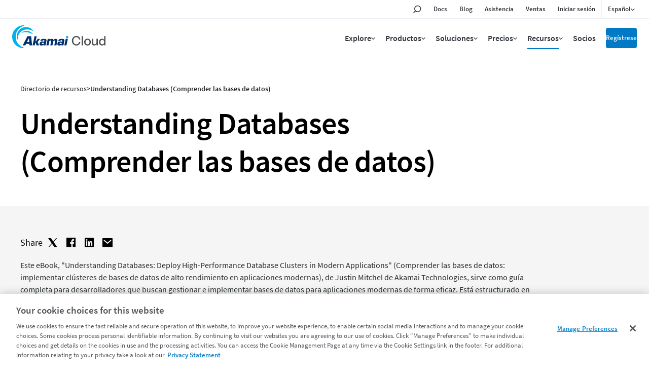

--- FILE ---
content_type: text/html;charset=utf-8
request_url: https://www.linode.com/es/resources/ebook/understanding-databases/
body_size: 20036
content:

<!DOCTYPE HTML>
<html lang="es">
<head>
<meta charset="UTF-8"/>
<title>Understanding Databases (Comprender las bases de datos) | Akamai</title>
<meta name="description" content="Domine la implementación de bases de datos con este eBook práctico: aprenda diseño, configuración de la nube y automatización con Django, Docker y Terraform."/>
<meta name="template" content="linode-asset-embed-page"/>
<meta name="viewport" content="width=device-width, initial-scale=1, minimum-scale=1, shrink-to-fit=no"/>
<meta name="google" content="notranslate"/>
<meta http-equiv="x-ua-compatible" content="ie=edge"/>



<!-- OneTrust Cookies Consent Notice start for linode.com -->
<script defer="defer" type="text/javascript" src="https://rum.hlx.page/.rum/@adobe/helix-rum-js@%5E2/dist/micro.js" data-routing="p00000-e000000"></script>
<script type="text/javascript">
  userRegionCode = 'OH';
  userCountryCode = 'US';
  userContinent = 'NA';
  (function(w){
    let setOTGeoData = function( key, val ) {
      if ( val && !val.startsWith( 'EDGEAKAMAIZER' ) ) {
        w.OneTrust = w.OneTrust || {};
        w.OneTrust.geolocationResponse = w.OneTrust.geolocationResponse || {};
        w.OneTrust.geolocationResponse[key] = w.OneTrust.geolocationResponse[key] || val;
      }
    }
    if ( userRegionCode && userRegionCode === 'CA' ) {
      setOTGeoData( 'stateCode', userRegionCode );
    }
    setOTGeoData( 'countryCode', userCountryCode );
    setOTGeoData( 'regionCode', userContinent );
  })(window);
</script>





<script src="https://www.linode.com/ns/ot/202508.2.0/prod/scripttemplates/otSDKStub.js" data-document-language="true" type="text/javascript" charset="UTF-8" data-domain-script="01922358-0e47-73fa-9452-fa124177d6d6"></script>

<script type="text/javascript">
function OptanonWrapper() { }
</script>
<!-- OneTrust Cookies Consent Notice end for linode.com --> 




<!-- Href Lang tags -->

 
 <link href="https://www.linode.com/resources/ebook/understanding-databases/" hreflang="en" rel="alternate"/>
 <link href="https://www.linode.com/es/resources/ebook/understanding-databases/" hreflang="es" rel="alternate"/>
 <link href="https://www.linode.com/fr/resources/ebook/understanding-databases/" hreflang="fr" rel="alternate"/>
 <link href="https://www.linode.com/de/resources/ebook/understanding-databases/" hreflang="de" rel="alternate"/>
 <link href="https://www.linode.com/it/resources/ebook/understanding-databases/" hreflang="it" rel="alternate"/>
 <link href="https://www.linode.com/pt/resources/ebook/understanding-databases/" hreflang="pt" rel="alternate"/>
 <link href="https://www.linode.com/ko/resources/ebook/understanding-databases/" hreflang="ko" rel="alternate"/>
 <link href="https://www.linode.com/ja/resources/ebook/understanding-databases/" hreflang="ja" rel="alternate"/>
 <link href="https://www.linode.com/zh/resources/ebook/understanding-databases/" hreflang="zh" rel="alternate"/>





<meta property="og:site_name" content="Akamai"/>
<meta property="og:type" content="website"/>
<meta property="og:url" content="https://www.linode.com/es/resources/ebook/understanding-databases/"/>
<meta property="og:title" content="Understanding Databases (Comprender las bases de datos) | Akamai"/>
<meta property="og:description" content="Domine la implementación de bases de datos con este eBook práctico: aprenda diseño, configuración de la nube y automatización con Django, Docker y Terraform."/>
<!-- todo -->
<meta property="og:image" content="https://assets.linode.com/akamai-logo.svg"/>
<meta property="og:image:type" content="image/png"/>
<meta property="og:image:width" content="400"/>
<meta property="og:image:height" content="300"/>
<meta property="og:image:alt" content="Linode logo"/>

<meta property="og:locale:alternate" content="en_US"/>
<meta property="og:locale" content="es_ES"/>
<meta property="og:locale:alternate" content="fr_FR"/>
<meta property="og:locale:alternate" content="de_DE"/>
<meta property="og:locale:alternate" content="it_IT"/>
<meta property="og:locale:alternate" content="pt_PT"/>
<meta property="og:locale:alternate" content="ko_KO"/>
<meta property="og:locale:alternate" content="ja_JA"/>
<meta property="og:locale:alternate" content="zh_ZH"/>




<link href="https://www.linode.com/es/resources/ebook/understanding-databases/" rel="canonical"/>





<link rel="preload" href="https://assets.linode.com/fonts/source-sans-pro-v14-latin-600.woff2" as="font" type="font/woff2" crossorigin/>
<link rel="preload" href="https://assets.linode.com/fonts/source-sans-pro-v14-latin-regular.woff2" as="font" type="font/woff2" crossorigin/>

<link rel="apple-touch-icon" sizes="57x57" href="https://assets.linode.com/icons/apple-touch-icon-57x57.png"/>
  <link rel="apple-touch-icon" sizes="60x60" href="https://assets.linode.com/icons/apple-touch-icon-60x60.png"/>
  <link rel="apple-touch-icon" sizes="72x72" href="https://assets.linode.com/icons/apple-touch-icon-72x72.png"/>
  <link rel="apple-touch-icon" sizes="76x76" href="https://assets.linode.com/icons/apple-touch-icon-76x76.png"/>
  <link rel="apple-touch-icon" sizes="114x114" href="https://assets.linode.com/icons/apple-touch-icon-114x114.png"/>
  <link rel="apple-touch-icon" sizes="120x120" href="https://assets.linode.com/icons/apple-touch-icon-120x120.png"/>
  <link rel="apple-touch-icon" sizes="144x144" href="https://assets.linode.com/icons/apple-touch-icon-144x144.png"/>
  <link rel="apple-touch-icon" sizes="152x152" href="https://assets.linode.com/icons/apple-touch-icon-152x152.png"/>
  <link rel="apple-touch-icon" sizes="180x180" href="https://assets.linode.com/icons/apple-touch-icon-180x180.png"/>
  <link rel="mask-icon" href="https://assets.linode.com/icons/safari-pinned-tab.svg" color="#5bbad5"/>
  <link rel="icon" type="image/png" sizes="32x32" href="https://assets.linode.com/icons/favicon-32x32.png"/>
  <link rel="icon" type="image/png" sizes="194x194" href="https://assets.linode.com/icons/favicon-194x194.png"/>
  <link rel="icon" type="image/png" sizes="96x96" href="https://assets.linode.com/icons/favicon-96x96.png"/>
  <link rel="icon" type="image/png" sizes="192x192" href="https://assets.linode.com/icons/android-chrome-192x192.png"/>
  <link rel="icon" type="image/png" sizes="16x16" href="https://assets.linode.com/icons/favicon-16x16.png"/>
  <link rel="shortcut icon" href="https://assets.linode.com/icons/favicon.ico"/>
<script type="text/javascript">
    window.isAEMEditMode = function() {
        return document.getElementById('ContentFrame') !== null || document.querySelector('.is-edit-mode') !== null;
    }
</script>


  
    
<link rel="preload stylesheet" as="style" href="/etc.clientlibs/akamai/clientlibs/clientlib-base.min.401a2d97d57dac376f108020593fe20d.css" type="text/css">



  
    
<link rel="preload stylesheet" as="style" href="/etc.clientlibs/linode/clientlibs/clientlib-site.min.6c940bb64972ccfdf85bd03bf70f51ce.css" type="text/css">



    <link rel="preload stylesheet" as="style" href="/content/dam/site/fonts/core-icons.css" type="text/css"/>
  
    
<link rel="preload stylesheet" as="style" href="/etc.clientlibs/akamai/clientlibs/clientlib-amp.min.1737f0950d05feaf123798ff5f5a91cc.css" type="text/css">




<!-- Data Layer -->

  <script>
    (function () {
      function onDocumentReady() {
        var linodePageData = JSON.parse("{\x22info\x22:{\x22siteSection\x22:\x22resources\x22,\x22xdmTags\x22:[\x22Containers\x22,\x22Ebook\x22,\x22Ungated\x22,\x22Cloud Computing\x22],\x22assets\u002Dpdf\x22:[{\x22path\x22:\x22\/content\/dam\/linode\/en\/documents\/ebook\/2025\/understanding\u002Ddatabases.pdf\x22,\x22displaytype\x22:\x22PDF\u002DLinK\x22,\x22mimetype\x22:\x22application\/pdf\x22,\x22id\x22:\x22206d95d4\u002De8ef\u002D4228\u002Dbb6e\u002D851b88e5a15a\x22,\x22title\x22:\x22understanding\u002Ddatabases.pdf\x22,\x22tags\x22:[\x22akamai:asset\u002Dtype\/ebook\x22,\x22akamai:gating\/ungated\x22,\x22akamai:solutions\/cloud\u002Dcomputing\x22,\x22akamai:cloud\u002Dtopics\/containers\x22]}],\x22assets\u002Dvideo\x22:[],\x22language\x22:\x22es\x22,\x22published\u002Ddate\x22:\x222025\u002D06\u002D10\x22,\x22pageName\x22:\x22Understanding Databases\x22,\x22tags\x22:[\x22akamai:cloud\u002Dtopics\/containers\x22,\x22akamai:asset\u002Dtype\/ebook\x22,\x22akamai:gating\/ungated\x22,\x22akamai:solutions\/cloud\u002Dcomputing\x22],\x22subSection3\x22:\x22understanding\u002Ddatabases\x22,\x22subSection1\x22:\x22ebook\x22,\x22subSection2\x22:\x222025\x22,\x22uniqueId\x22:\x225d3d913544f9fff2d1c54408cca53cf7d7e65aaaa2624d30ca6cabbb8b49aa92\x22,\x22breadcrumbs\x22:[\x22resources\x22,\x22ebook\x22,\x222025\x22,\x22understanding\u002Ddatabases\x22]}}");

        var jsonString = JSON.stringify(linodePageData);
        window.adobeDataLayer = window.adobeDataLayer || [];
        adobeDataLayer.push({
          page: JSON.parse("{\x22page\u002Dcd43974507\x22:{\x22@type\x22:\x22core\/wcm\/components\/page\/v2\/page\x22,\x22repo:modifyDate\x22:\x222025\u002D05\u002D19T14:10:58Z\x22,\x22dc:title\x22:\x22Understanding Databases\x22,\x22dc:description\x22:\x22Domine la implementación de bases de datos con este eBook práctico: aprenda diseño, configuración de la nube y automatización con Django, Docker y Terraform.\x22,\x22xdm:template\x22:\x22\/conf\/linode\/settings\/wcm\/templates\/linode\u002Dasset\u002Dembed\u002Dpage\x22,\x22xdm:language\x22:\x22es\x22,\x22xdm:tags\x22:[\x22Contenedores\x22,\x22eBook\x22,\x22Sin requisitos\x22,\x22Cloud Computing\x22],\x22repo:path\x22:\x22\/content\/linode\/es\/resources\/ebook\/2025\/understanding\u002Ddatabases.html\x22}}"),
          eventInfo: {
            path: 'page.page\u002Dcd43974507'
          },
          linodePage: JSON.parse(jsonString)
        });
      }
      onDocumentReady();
    })();
  </script>


    
    

    

    


        <script type="text/javascript" src="//assets.adobedtm.com/fcfd3580c848/f9e7661907ee/launch-2fb69de42220.min.js" async></script>


    
    



    
    



    




<meta name="naver-site-verification" content="4249006522dd0f093bd44cd99e93f958a83b59f0" />

<script>window.BOOMR_CONSENT_CONFIG={enabled:!0},"true"=="true"&&(window.BOOMR_CONSENT_CONFIG.optInRequired=!0),function(e){"use strict";if(void 0!==e.BOOMR_CONSENT_CONFIG&&!0===e.BOOMR_CONSENT_CONFIG.enabled){e.BOOMR=void 0!==e.BOOMR?e.BOOMR:{};var o=e.BOOMR;if(o.plugins=void 0!==o.plugins?o.plugins:{},!o.plugins.ConsentInlinedPlugin){var O={v:"2",OPT_COOKIE:"BOOMR_CONSENT",OPT_IN_COOKIE_VAL:"opted-in",OPT_OUT_COOKIE_VAL:"opted-out",COOKIE_EXP:365*86400,complete:!1,enabled:!0,firedPageReady:!1,deferredOptIn:!1,deferredOptOut:!1,rtCookieFromConfig:!1,bwCookieFromConfig:!1,optOut:function(){return o.utils.setCookie(O.OPT_COOKIE,O.OPT_OUT_COOKIE_VAL,O.COOKIE_EXP)?("function"==typeof o.disable&&o.disable(),O.complete=!1,O.removeBoomerangCookies(),!0):(o.error("Can not set Opt Out cookie","ConsentInlinedPlugin"),!1)},optIn:function(){return!0===O.complete||(o.utils.setCookie(O.OPT_COOKIE,O.OPT_IN_COOKIE_VAL,O.COOKIE_EXP)?("function"==typeof o.wakeUp&&o.wakeUp(),O.complete=!0,o.addVar("cip.in","1",!0),o.addVar("cip.v",O.v,!0),o.sendBeacon(),!0):(o.error("Can not set Opt In value","ConsentInlinedPlugin"),!1))},removeBoomerangCookies:function(){var e=O.rtCookieFromConfig||"RT",i=O.bwCookieFromConfig||"BA";o.utils.removeCookie(e),o.utils.removeCookie(i)},onPageReady:function(){O.firedPageReady||(O.firedPageReady=!0,O.deferredOptIn&&(O.optIn(),O.deferredOptIn=!1),O.deferredOptOut&&(O.optOut(),O.deferredOptOut=!1))}};e.BOOMR_OPT_OUT=function(){O.firedPageReady?O.optOut():O.deferredOptOut=!0},e.BOOMR_OPT_IN=function(){O.firedPageReady?O.optIn():O.deferredOptIn=!0},o.plugins.ConsentInlinedPlugin={init:function(i){return void 0!==i.RT&&void 0!==i.RT.cookie&&(O.rtCookieFromConfig=i.RT.cookie),void 0!==i.BW&&void 0!==i.BW.cookie&&(O.bwCookieFromConfig=i.BW.cookie),o.subscribe("page_ready",O.onPageReady,null,O),o.subscribe("spa_navigation",O.onPageReady,null,O),e.BOOMR_CONSENT_CONFIG.optInRequired&&o.utils.getCookie(O.OPT_COOKIE)!==O.OPT_IN_COOKIE_VAL?(O.complete=!1,this):o.utils.getCookie(O.OPT_COOKIE)===O.OPT_OUT_COOKIE_VAL?(void 0===i.RT&&(i.RT={}),i.RT.cookie="",void 0===i.BW&&(i.BW={}),i.BW.cookie="",O.complete=!1,this):(O.complete=!0,this)},is_complete:function(){return O.complete}}}}}(window);</script>
                              <script>!function(e){var n="https://s.go-mpulse.net/boomerang/";if("False"=="True")e.BOOMR_config=e.BOOMR_config||{},e.BOOMR_config.PageParams=e.BOOMR_config.PageParams||{},e.BOOMR_config.PageParams.pci=!0,n="https://s2.go-mpulse.net/boomerang/";if(window.BOOMR_API_key="7U4SN-BLJ2N-G2NW6-5XFY8-GXLUQ",function(){function e(){if(!r){var e=document.createElement("script");e.id="boomr-scr-as",e.src=window.BOOMR.url,e.async=!0,o.appendChild(e),r=!0}}function t(e){r=!0;var n,t,a,i,d=document,O=window;if(window.BOOMR.snippetMethod=e?"if":"i",t=function(e,n){var t=d.createElement("script");t.id=n||"boomr-if-as",t.src=window.BOOMR.url,BOOMR_lstart=(new Date).getTime(),e=e||d.body,e.appendChild(t)},!window.addEventListener&&window.attachEvent&&navigator.userAgent.match(/MSIE [67]\./))return window.BOOMR.snippetMethod="s",void t(o,"boomr-async");a=document.createElement("IFRAME"),a.src="about:blank",a.title="",a.role="presentation",a.loading="eager",i=(a.frameElement||a).style,i.width=0,i.height=0,i.border=0,i.display="none",o.appendChild(a);try{O=a.contentWindow,d=O.document.open()}catch(_){n=document.domain,a.src="javascript:var d=document.open();d.domain='"+n+"';void 0;",O=a.contentWindow,d=O.document.open()}if(n)d._boomrl=function(){this.domain=n,t()},d.write("<bo"+"dy onload='document._boomrl();'>");else if(O._boomrl=function(){t()},O.addEventListener)O.addEventListener("load",O._boomrl,!1);else if(O.attachEvent)O.attachEvent("onload",O._boomrl);d.close()}function a(e){window.BOOMR_onload=e&&e.timeStamp||(new Date).getTime()}if(!window.BOOMR||!window.BOOMR.version&&!window.BOOMR.snippetExecuted){window.BOOMR=window.BOOMR||{},window.BOOMR.snippetStart=(new Date).getTime(),window.BOOMR.snippetExecuted=!0,window.BOOMR.snippetVersion=14,window.BOOMR.url=n+"7U4SN-BLJ2N-G2NW6-5XFY8-GXLUQ";var i=document.currentScript||document.getElementsByTagName("script")[0],o=i.parentNode,r=!1,d=document.createElement("link");if(d.relList&&"function"==typeof d.relList.supports&&d.relList.supports("preload")&&"as"in d)window.BOOMR.snippetMethod="p",d.href=window.BOOMR.url,d.rel="preload",d.as="script",d.addEventListener("load",e),d.addEventListener("error",function(){t(!0)}),setTimeout(function(){if(!r)t(!0)},3e3),BOOMR_lstart=(new Date).getTime(),o.appendChild(d);else t(!1);if(window.addEventListener)window.addEventListener("load",a,!1);else if(window.attachEvent)window.attachEvent("onload",a)}}(),"".length>0)if(e&&"performance"in e&&e.performance&&"function"==typeof e.performance.setResourceTimingBufferSize)e.performance.setResourceTimingBufferSize();!function(){if(BOOMR=e.BOOMR||{},BOOMR.plugins=BOOMR.plugins||{},!BOOMR.plugins.AK){var n=""=="true"?1:0,t="",a="aokg2nixibyem2iypelq-f-623523927-clientnsv4-s.akamaihd.net",i="false"=="true"?2:1,o={"ak.v":"39","ak.cp":"1884865","ak.ai":parseInt("1060432",10),"ak.ol":"0","ak.cr":9,"ak.ipv":4,"ak.proto":"http/1.1","ak.rid":"fe2a27d5","ak.r":42169,"ak.a2":n,"ak.m":"dsca","ak.n":"essl","ak.bpcip":"3.148.109.0","ak.cport":37060,"ak.gh":"23.52.43.80","ak.quicv":"","ak.tlsv":"tls1.3","ak.0rtt":"","ak.0rtt.ed":"","ak.csrc":"-","ak.acc":"bbr","ak.t":"1763211543","ak.ak":"hOBiQwZUYzCg5VSAfCLimQ==1MFkmOrjz08DE5ws7tadHuj1+rzIp9xH1E9sPcNC7U5Z7sF7yXm1BxC4ET7pRfZRPdkZr1+4PZy9CeRzwKvda9TUilyhDs0NYbzU6sgsGQdeQ//I+snsuBivhsnNpmW+uG2A7LDUrHeHIofg6CuQgO4OD2ENAMTamvfAG1HAhWf4lXgq7zuNQDAt6TxWt+9eIz/4IpkmnG8YnI45/G9U1SKUnkpzbh1rqMYivB0tc+TiuIF+ngK0NdWl3XzNHPnwPQUCeX3WQjpC8HyHmhO/v5cQSBHIT58cJr/tSf3b4QZ1rz5qfLrjNfsb8j66K/AtMmqE3+3UJRtw2AbkswDNSJSaIKNxa8ym8/2kh3pa5qqGCJAq/CdVVLX8pCVRJu4649TkhBsMjhtFXmtlY2l38tP8ZsvoV9Cf5pIiCpaP1gE=","ak.pv":"174","ak.dpoabenc":"","ak.tf":i};if(""!==t)o["ak.ruds"]=t;var r={i:!1,av:function(n){var t="http.initiator";if(n&&(!n[t]||"spa_hard"===n[t]))o["ak.feo"]=void 0!==e.aFeoApplied?1:0,BOOMR.addVar(o)},rv:function(){var e=["ak.bpcip","ak.cport","ak.cr","ak.csrc","ak.gh","ak.ipv","ak.m","ak.n","ak.ol","ak.proto","ak.quicv","ak.tlsv","ak.0rtt","ak.0rtt.ed","ak.r","ak.acc","ak.t","ak.tf"];BOOMR.removeVar(e)}};BOOMR.plugins.AK={akVars:o,akDNSPreFetchDomain:a,init:function(){if(!r.i){var e=BOOMR.subscribe;e("before_beacon",r.av,null,null),e("onbeacon",r.rv,null,null),r.i=!0}return this},is_complete:function(){return!0}}}}()}(window);</script></head>
<body class="clpage page basicpage  " id="page-cd43974507" data-cmp-data-layer-enabled>
      <div class="cmp-amp-video-wrapper dynamic-amp-video" data-cmp-resource-path="/content/linode/es/resources/ebook/2025/understanding-databases/jcr:content">
    <div class="cmp-amp-video" data-cmp-is="cmp-dynamic-amp-video" endpoint="/linode/locale/videos.videos.json" geoLocationEndpoint="/site/geolocation.geoinfo.json">
        <div class="akamai-social-share">
            <div class="at-share-btn-elements">
                <a role="button" class="cmp-social social-facebook"><span class="at-icon-wrapper"><svg xmlns="http://www.w3.org/2000/svg" xmlns:xlink="http://www.w3.org/1999/xlink" viewBox="0 0 32 32" version="1.1" role="img" aria-labelledby="at-svg-facebook-5" class="at-icon at-icon-facebook" style="fill: rgb(255, 255, 255); width: 16px; height: 16px;"><g><path d="M22 5.16c-.406-.054-1.806-.16-3.43-.16-3.4 0-5.733 1.825-5.733 5.17v2.882H9v3.913h3.837V27h4.604V16.965h3.823l.587-3.913h-4.41v-2.5c0-1.123.347-1.903 2.198-1.903H22V5.16z" fill-rule="evenodd"></path></g></svg></span></a>
                <a role="button" class="cmp-social social-twitter"><span class="at-icon-wrapper"><svg xmlns="http://www.w3.org/2000/svg" xmlns:xlink="http://www.w3.org/1999/xlink" viewBox="-5 -5 32 32" version="1.1" role="img" aria-labelledby="at-svg-twitter-6" class="at-icon at-icon-twitter" style="fill: rgb(255, 255, 255); width: 16px; height: 16px;"><title id="at-svg-twitter-6">Twitter</title><g><path d="M18.244 2.25h3.308l-7.227 8.26 8.502 11.24H16.17l-5.214-6.817L4.99 21.75H1.68l7.73-8.835L1.254 2.25H8.08l4.713 6.231zm-1.161 17.52h1.833L7.084 4.126H5.117z"></path></g></svg></span></a>
                <a role="button" class="cmp-social social-linkedin"><span class="at-icon-wrapper"><svg xmlns="http://www.w3.org/2000/svg" xmlns:xlink="http://www.w3.org/1999/xlink" viewBox="0 0 32 32" version="1.1" role="img" aria-labelledby="at-svg-linkedin-7" class="at-icon at-icon-linkedin" style="fill: rgb(255, 255, 255); width: 16px; height: 16px;"><title id="at-svg-linkedin-7">LinkedIn</title><g><path d="M26 25.963h-4.185v-6.55c0-1.56-.027-3.57-2.175-3.57-2.18 0-2.51 1.7-2.51 3.46v6.66h-4.182V12.495h4.012v1.84h.058c.558-1.058 1.924-2.174 3.96-2.174 4.24 0 5.022 2.79 5.022 6.417v7.386zM8.23 10.655a2.426 2.426 0 0 1 0-4.855 2.427 2.427 0 0 1 0 4.855zm-2.098 1.84h4.19v13.468h-4.19V12.495z" fill-rule="evenodd"></path></g></svg></span></a>
                <a role="button" class="cmp-social social-link"><span class="at-icon-wrapper"><svg xmlns="http://www.w3.org/2000/svg" xmlns:xlink="http://www.w3.org/1999/xlink" viewBox="0 0 32 32" version="1.1" role="img" aria-labelledby="at-svg-email-6" title="Email" alt="Email" class="at-icon at-icon-email" style="fill: rgb(255, 255, 255); width: 16px; height: 16px;"><title id="at-svg-email-6">Email</title><g><g fill-rule="evenodd"></g><path d="M27 22.757c0 1.24-.988 2.243-2.19 2.243H7.19C5.98 25 5 23.994 5 22.757V13.67c0-.556.39-.773.855-.496l8.78 5.238c.782.467 1.95.467 2.73 0l8.78-5.238c.472-.28.855-.063.855.495v9.087z"></path><path d="M27 9.243C27 8.006 26.02 7 24.81 7H7.19C5.988 7 5 8.004 5 9.243v.465c0 .554.385 1.232.857 1.514l9.61 5.733c.267.16.8.16 1.067 0l9.61-5.733c.473-.283.856-.96.856-1.514v-.465z"></path></g></svg></span></a>
            </div>
        </div>
        <div class="amp-video-modal">
            <div class="modal-background"></div>
            <div class="modal" tabindex="0">
                <div class="amp-video-wrapper modal-trigger">
                    <div class="image-wrapper">
                        <img alt="" src="[data-uri]"/>
                    </div>
                    <a href="javascript:void(0);" aria-label="Reproduce el video" class="play-btn">
                        <span class="play-btn-inner"></span>
                    </a>
                </div>
                <button class="video-close-button"><span class="akam-visually-hidden">Close</span></button>
                <div class="amp-video-player"></div>
            </div>
        </div>
    </div>
</div>
<div class="video-modal-main" style="height:0; width:0">
</div>
      <div class="popup-image-show">
    <div class="overlay"></div>
    <div class="img-container">
      <a href="javascript:void(0);" class="img-popup-container">
        <span>X</span>
      </a>
    </div>
</div>
      

<div class="cmp-page__skiptomaincontent">
    <button class="cmp-page__skiptomaincontent-link" alt="Skip to main content link" data-href="akam-main-content">Skip to main content</button>
</div>


  
<div class="root container responsivegrid">

    

  
   
      <div data-scroll-to-id="container-e987de3cd2" class="cmp-container ">
          


<div class="aem-Grid aem-Grid--12 aem-Grid--default--12 ">
    
    <header class="experiencefragment aem-GridColumn aem-GridColumn--default--12">
<div id="experiencefragment-467377f63d" class="cmp-experiencefragment cmp-experiencefragment--header-new">


    
    
    
   

    

          <div data-scroll-to-id="container-8e19c134f4" class="cmp-container ">
          
               <div class="linode-header"><!-- SDI include (path: /content/experience-fragments/linode/es/site/header-new/master/_jcr_content/root/linode_header.linodeheader.html, resourceType: linode/components/linode-header) -->



<header>
<div class="c-site-header --v3">

  <svg xmlns="http://www.w3.org/2000/svg" style="display:none">

    <symbol id="menu-icon--menu" viewBox="0 0 448 512"><path fill="currentColor" d="M436 124H12c-6.627 0-12-5.373-12-12V80c0-6.627 5.373-12 12-12h424c6.627 0 12 5.373 12 12v32c0 6.627-5.373 12-12 12zm0 160H12c-6.627 0-12-5.373-12-12v-32c0-6.627 5.373-12 12-12h424c6.627 0 12 5.373 12 12v32c0 6.627-5.373 12-12 12zm0 160H12c-6.627 0-12-5.373-12-12v-32c0-6.627 5.373-12 12-12h424c6.627 0 12 5.373 12 12v32c0 6.627-5.373 12-12 12z"></path></symbol>

    <symbol id="menu-icon--x" viewBox="0 0 320 512"><path fill="currentColor" d="M207.6 256l107.72-107.72c6.23-6.23 6.23-16.34 0-22.58l-25.03-25.03c-6.23-6.23-16.34-6.23-22.58 0L160 208.4 52.28 100.68c-6.23-6.23-16.34-6.23-22.58 0L4.68 125.7c-6.23 6.23-6.23 16.34 0 22.58L112.4 256 4.68 363.72c-6.23 6.23-6.23 16.34 0 22.58l25.03 25.03c6.23 6.23 16.34 6.23 22.58 0L160 303.6l107.72 107.72c6.23 6.23 16.34 6.23 22.58 0l25.03-25.03c6.23-6.23 6.23-16.34 0-22.58L207.6 256z"></path></symbol>

    <symbol id="menu-icon--toggle" viewBox="0 0 320 512"><path fill="currentColor" d="M151.5 347.8L3.5 201c-4.7-4.7-4.7-12.3 0-17l19.8-19.8c4.7-4.7 12.3-4.7 17 0L160 282.7l119.7-118.5c4.7-4.7 12.3-4.7 17 0l19.8 19.8c4.7 4.7 4.7 12.3 0 17l-148 146.8c-4.7 4.7-12.3 4.7-17 0z"></path></symbol>

    <symbol id="menu-icon--search" viewBox="0 0 30 30">
      <circle cx="17.5" cy="11.9" r="6.6" fill="#03b159" stroke="#fff" stroke-width="2" stroke-miterlimit="10"/>
      <path d="M17.5 3.4C12.8 3.4 9 7.2 9 11.9c0 1.8.6 3.5 1.5 4.9-.2.1-.3.2-.5.4l-5.9 5.9c-.8.8-.8 2.2 0 3 .4.4 1 .6 1.5.6s1.1-.2 1.5-.6l5.9-5.9c.2-.2.4-.5.5-.7 1.2.6 2.5 1 3.9 1 4.7 0 8.5-3.8 8.5-8.5.1-4.8-3.7-8.6-8.4-8.6zm0 15.1c-3.6 0-6.6-3-6.6-6.6s3-6.6 6.6-6.6c3.6 0 6.6 3 6.6 6.6s-2.9 6.6-6.6 6.6z"/>
    </symbol>

    <symbol id="menu-icon--docs" viewBox="0 0 30 30">
      <path fill="#03b159" stroke="#fff" stroke-width="2" stroke-miterlimit="10" d="M7.4 6.2h15.2v17.5H7.4z"/>
      <path d="M24.4 25.5H5.6v-21h18.8v21zm-17-1.8h15.2V6.2H7.4v17.5z"/>
      <path fill="#fff" d="M18.7 11.7h-7.4c-.4 0-.8-.4-.8-.9s.3-.9.8-.9h7.4c.4 0 .8.4.8.9s-.3.9-.8.9zM18.7 15.8h-7.4c-.4 0-.8-.4-.8-.9s.3-.9.8-.9h7.4c.4 0 .8.4.8.9s-.3.9-.8.9zM18.7 20h-7.4c-.4 0-.8-.4-.8-.9s.3-.9.8-.9h7.4c.4 0 .8.4.8.9s-.3.9-.8.9z"/>
    </symbol>

    <symbol id="menu-icon--blog" viewBox="0 0 30 30">
      <path fill="#fff" d="M7.3 5.9c-.7 0-1.3.6-1.3 1.3s.6 1.3 1.3 1.3c7.8 0 14.2 6.4 14.2 14.2 0 .7.6 1.3 1.3 1.3s1.3-.6 1.3-1.3c.1-9.2-7.5-16.8-16.8-16.8z"/>
      <circle cx="7.3" cy="22.8" r="2.2" fill="#fff" stroke="#000" stroke-width="1.75" stroke-miterlimit="10"/>
      <path fill="#03b159" fill-rule="evenodd" clip-rule="evenodd" d="M7.3 6.8c-.2 0-.4.2-.4.4s.2.4.4.4c8.3 0 15 6.8 15 15.1 0 .2.2.5.5.5s.5-.2.5-.5c-.1-8.8-7.2-15.9-16-15.9z"/>
      <path d="M22.8 25.9c-1.7 0-3.1-1.4-3.1-3.1 0-6.9-5.6-12.5-12.5-12.5-1.7 0-3.1-1.4-3.1-3.1s1.4-3.1 3.1-3.1c10.3 0 18.6 8.4 18.7 18.7 0 1.7-1.4 3.1-3.1 3.1zM7.3 5.9c-.7 0-1.3.6-1.3 1.3s.6 1.3 1.3 1.3c7.8 0 14.2 6.4 14.2 14.2 0 .7.6 1.3 1.3 1.3s1.3-.6 1.3-1.3c.1-9.2-7.5-16.8-16.8-16.8z"/>
      <path d="M15 25.9c-1.7 0-3.1-1.4-3.1-3.1 0-2.6-2.1-4.7-4.7-4.7-1.7 0-3.1-1.4-3.1-3.1s1.4-3.1 3.1-3.1c6 0 10.9 4.9 10.9 10.9 0 1.7-1.3 3.1-3.1 3.1z"/>
      <path fill="#fff" d="M7.3 13.7c-.7 0-1.3.6-1.3 1.3s.6 1.3 1.3 1.3c3.5 0 6.4 2.9 6.4 6.4 0 .7.6 1.3 1.3 1.3s1.3-.6 1.3-1.3c.1-4.9-4-9-9-9z"/>
      <path fill="#03b159" fill-rule="evenodd" clip-rule="evenodd" d="M15.5 22.8c0-4.5-3.7-8.2-8.2-8.2-.2 0-.4.2-.4.5s.2.5.4.5c4.1 0 7.4 3.3 7.4 7.3 0 .2.2.5.5.5.1-.2.3-.4.3-.6z"/>
    </symbol>

    <symbol id="menu-icon--resources" viewBox="0 0 30 30">
      <path fill="#03b159" stroke="#fff" stroke-width="1.75" stroke-miterlimit="10" d="m15 15.4 5.4 5.3v-14H9.7v14z"/>
      <path d="M22.1 25 15 17.9 7.9 25V5h14.2v20zM15 15.4l5.3 5.3V6.6H9.7v14.1l5.3-5.3z"/>
    </symbol>

    <symbol id="menu-icon--pricing" viewBox="0 0 30 30">
      <path fill="#03b159" stroke="#fff" stroke-width="2" stroke-miterlimit="10" d="M21.2 24.2H8.9V12.6L15 9.1l6.2 3.5z"/>
      <path d="M15.9 7.6V4.1h-1.8v3.5l-7 4V26h15.8V11.6l-7-4zm5.3 16.6H8.9V12.6L15 9.1l6.1 3.5.1 11.6z"/>
      <path d="M17.5 18.5c0-1.1-.6-1.7-2.1-2.1-1.1-.3-1.3-.5-1.3-1 0-.3.2-.7.8-.7.8 0 .9.5 1 .7h1.4c-.1-.8-.5-1.6-1.8-1.8V13h-1.2v.7c-1 .2-1.7.8-1.7 1.9 0 1 .5 1.6 2.2 2.1.9.3 1.2.5 1.2 1 0 .4-.2.8-1 .8-.6 0-1-.3-1.1-.9h-1.4c.1 1 .8 1.7 1.9 1.9v.8h1.2v-.8c1.2-.2 1.9-.9 1.9-2z" fill="#fff"/>
    </symbol>

    <symbol id="menu-icon--partners" viewBox="0 0 30 30">
      <path d="M19.5 24h4.6v-3.7h-.4c-2.1 0-3.8-1.7-3.8-3.8s1.7-3.8 3.8-3.8h.4V9.9h-5.8V8.1c0-1.1-.9-2-2-2s-2 .9-2 2v1.8H10v4.2H7.2c-.8 0-1.4.6-1.4 1.4 0 .8.6 1.4 1.4 1.4H10v7.2h2v-.5c0-2.1 1.7-3.8 3.8-3.8s3.8 1.7 3.8 3.8v.4h-.1z" fill="#03b159" stroke="#fff" stroke-width="2" stroke-miterlimit="10"/>
      <path d="M25.8 25.8h-8.1v-2.2c0-1.1-.9-2-2-2s-2 .9-2 2v2.2H8.2v-7.2h-1c-1.7 0-3.1-1.4-3.1-3.1s1.4-3.1 3.1-3.1h1V8.2h4.3v-.1c0-2.1 1.7-3.8 3.8-3.8s3.8 1.7 3.8 3.8v.1h5.8v6.4h-2.1c-1.1 0-2 .9-2 2s.9 2 2 2h2.1v7.2h-.1zM19.5 24h4.6v-3.7h-.4c-2.1 0-3.8-1.7-3.8-3.8s1.7-3.8 3.8-3.8h.4V9.9h-5.8V8.1c0-1.1-.9-2-2-2s-2 .9-2 2v1.8H10v4.2H7.2c-.8 0-1.4.6-1.4 1.4 0 .8.6 1.4 1.4 1.4H10v7.2h2v-.5c0-2.1 1.7-3.8 3.8-3.8s3.8 1.7 3.8 3.8v.4h-.1z"/>
    </symbol>

    <symbol id="menu-icon--support" viewBox="0 0 30 30">
      <path d="M15 5.9c-4.6 0-8.4 3.7-8.4 8.4 0 2.1.8 4.1 2.2 5.6l.2.3v.3l-.2 2.3 2.5-1.1.3.1c1.1.5 2.2.7 3.4.7 4.6 0 8.4-3.7 8.4-8.4S19.6 5.9 15 5.9z" fill="#03b159" stroke="#fff" stroke-width="2" stroke-miterlimit="10"/>
      <path d="m6.9 25.8.4-4.9c-1.6-1.8-2.4-4.1-2.4-6.5C4.9 8.8 9.4 4.2 15 4.2s10.1 4.5 10.1 10.1S20.6 24.5 15 24.5c-1.3 0-2.6-.2-3.8-.7l-4.3 2zM15 5.9c-4.6 0-8.4 3.7-8.4 8.4 0 2.1.8 4.1 2.2 5.6l.2.3v.3l-.2 2.3 2.5-1.1.3.1c1.1.5 2.2.7 3.4.7 4.6 0 8.4-3.7 8.4-8.4S19.6 5.9 15 5.9z"/>
      <g>
        <path d="M13.9 16.1v-.2c0-.9.4-1.6 1.3-2.4.6-.5.7-.9.7-1.4 0-.5-.3-.9-.9-.9-.8 0-1 .5-1.1 1.2H12c.1-1.1.8-2.7 3-2.6 2.2 0 2.8 1.4 2.8 2.5 0 .8-.3 1.4-1.2 2.3-.6.5-.8 1-.8 1.5v.1h-1.9zm0 2.9v-2.2h2V19h-2z" fill="#fff"/>
      </g>
    </symbol>

    <symbol id="menu-icon--sales" viewBox="0 0 30 30">
      <path fill="none" stroke="currentColor" stroke-width="1.75" stroke-miterlimit="10" d="M24.5 24h-19V6"/>
      <path d="M9 20.7h-.2c-.3-.1-.5-.5-.3-.8l3-7c.1-.2.2-.3.4-.4.2 0 .4 0 .5.1l4.3 3.5 3.7-9.2c.1-.3.5-.5.8-.3.3.1.5.5.4.8l-4 10c-.1.2-.2.3-.4.4-.2.1-.4 0-.6-.1l-4.4-3.5-2.7 6.2c0 .2-.3.3-.5.3z" fill="#fff" stroke="currentColor" stroke-width="2.5" stroke-miterlimit="10"/>
      <path d="M9 20.7h-.2c-.3-.1-.5-.5-.3-.8l3-7c.1-.2.2-.3.4-.4.2 0 .4 0 .5.1l4.3 3.5 3.7-9.2c.1-.3.5-.5.8-.3.3.1.5.5.4.8l-4 10c-.1.2-.2.3-.4.4-.2.1-.4 0-.6-.1l-4.4-3.5-2.7 6.2c0 .2-.3.3-.5.3z" fill="#03b159"/>
      <path d="M9 21c-.1 0-.2 0-.3-.1-.4-.2-.7-.7-.5-1.2l3-7c.1-.2.3-.4.6-.5.3-.1.5 0 .8.2l4.1 3.3 3.6-8.9c.2-.4.7-.7 1.1-.5.4.2.6.7.4 1.1l-4 10c-.1.3-.3.5-.6.5-.3.1-.5 0-.8-.2l-4.1-3.3-2.5 5.9c-.1.5-.5.7-.8.7zm3-8.3s-.1 0 0 0c-.2 0-.3.1-.3.2l-3 7c-.1.2 0 .4.2.5.2.1.4 0 .5-.2l2.8-6.5 4.6 3.7c.1.1.2.1.3.1.1 0 .2-.1.3-.2l4-10c.1-.2 0-.4-.2-.5-.2-.1-.4 0-.5.2l-3.8 9.5-4.6-3.7c-.1 0-.2-.1-.3-.1z" fill="#fff"/>
    </symbol>

  </svg>


  <div class="o-layout__row c-site-header__topbar">
    <div class="o-layout__colset">
      <div class="o-layout__col">


      </div>
      <div class="o-layout__col">

        <div class="o-layout__module c-utility-nav">
          <nav class="o-menu o-menu--h">
            <ul class="o-menu__list --d0">
              <li class="o-menu__item o-menu__item--search">
                <a class="o-menu__link" href="https://www.linode.com/es/search/" data-analytics-event="header | Click | Search"><span class="o-menu__title">Buscar</span></a>
              </li>
              <li class="o-menu__item">
                <a class="o-menu__link" href="https://techdocs.akamai.com/cloud-computing/docs/welcome" data-analytics-event="header | Click | Docs"><span class="o-menu__title">Docs</span></a>
              </li>
              <li class="o-menu__item">
                <a class="o-menu__link" href="https://www.linode.com/es/blog/" data-analytics-event="header | Click | Blog"><span class="o-menu__title">Blog</span></a>
              </li>
              <li class="o-menu__item">
                <a class="o-menu__link" href="https://www.linode.com/es/support/" data-analytics-event="header | Click | Support"><span class="o-menu__title">Asistencia</span></a>
              </li>
              <li class="o-menu__item">
                <a class="o-menu__link" href="https://www.linode.com/es/company/contact/" data-analytics-event="header | Click | Sales"><span class="o-menu__title">Ventas</span></a>
              </li>
              <li class="o-menu__item">
                <a class="o-menu__link" href="https://login.linode.com/login" data-analytics-event="header | Click | Log in"><span class="o-menu__title">Iniciar sesión</span></a>
              </li>
            </ul>
          </nav>
        </div>

      </div>
      <div class="o-layout__col">

        <div class="o-layout__module c-weglot-nav">
          <!--Weglot 4.2.9--><aside data-wg-notranslate="" class="country-selector weglot-dropdown close_outside_click closed weglot-shortcode wg-" tabindex="0" aria-expanded="false" aria-label="Language selected: Spanish"><input id="wg68360022c47f81.328381241748369442379" class="weglot_choice" type="checkbox" name="menu"/><label data-l="es" tabindex="-1" for="wg68360022c47f81.328381241748369442379" class="wgcurrent wg-li weglot-lang weglot-language flag-1 es" data-code-language="es" data-name-language="Español"><span class="wglanguage-name">Español</span></label><ul role="none"><li data-l="en" class="wg-li weglot-lang weglot-language flag-1 en" data-code-language="en" role="option"><a title="Language switcher : English" class="weglot-language-en" role="option" data-wg-notranslate="" href="https://www.linode.com/">English</a></li><li data-l="ja" class="wg-li weglot-lang weglot-language flag-1 ja" data-code-language="ja" role="option"><a title="Language switcher : Japanese" class="weglot-language-ja" role="option" data-wg-notranslate="" href="https://www.linode.com/ja/">日本語</a></li><li data-l="de" class="wg-li weglot-lang weglot-language flag-1 de" data-code-language="de" role="option"><a title="Language switcher : German" class="weglot-language-de" role="option" data-wg-notranslate="" href="https://www.linode.com/de/">Deutsch</a></li><li data-l="ko" class="wg-li weglot-lang weglot-language flag-1 ko" data-code-language="ko" role="option"><a title="Language switcher : Korean" class="weglot-language-ko" role="option" data-wg-notranslate="" href="https://www.linode.com/ko/">한국어</a></li><li data-l="fr" class="wg-li weglot-lang weglot-language flag-1 fr" data-code-language="fr" role="option"><a title="Language switcher : French" class="weglot-language-fr" role="option" data-wg-notranslate="" href="https://www.linode.com/fr/">Français</a></li><li data-l="it" class="wg-li weglot-lang weglot-language flag-1 it" data-code-language="it" role="option"><a title="Language switcher : Italian" class="weglot-language-it" role="option" data-wg-notranslate="" href="https://www.linode.com/it/">Italiano</a></li><li data-l="zh" class="wg-li weglot-lang weglot-language flag-1 zh" data-code-language="zh" role="option"><a title="Language switcher : Simplified Chinese" class="weglot-language-zh" role="option" data-wg-notranslate="" href="https://www.linode.com/zh/">中文 (简体)</a></li><li data-l="pt" class="wg-li weglot-lang weglot-language flag-1 a0" data-code-language="a0" role="option"><a title="Language switcher : Brazilian Portuguese" class="weglot-language-pt" role="option" data-wg-notranslate="" href="https://www.linode.com/pt/">Português (Brasil)</a></li></ul></aside>
<script>
let a = document.querySelector('.c-weglot-nav');
a.addEventListener('click',(e)=>{
  if ( ! ( e.target.tagName === 'A' && e.target.href ) ) return;
  const r = /^(\/(de|es|fr|it|ja|ko|pt|zh))?\//;
  const c = new URL( document.location );
  const x = new URL( e.target.href );
  c.pathname = c.pathname.replace(r, x.pathname);
  e.preventDefault();
  window.location.href = c.toString();
});
</script>
        </div>

      </div>
    </div>
  </div>


  <div class="o-layout__row c-site-header__primary">
    <div class="o-layout__colset">
      <div class="o-layout__col">

        <div class="o-layout__module c-identity">
          <a class="c-identity__link" href="https://www.linode.com/es/" target="_self" itemprop="url" data-analytics-event="header | Click | Connected Cloud">

            <img width="184" height="45" alt="Nube de Akamai" class="c-identity__logo" src="https://www.linode.com/linode/en/images/logo/akamai-cloud-logo.svg" itemprop="image" fetchpriority="high" data-no-lazy="1"/>

          </a>
        </div>

      </div>
      <div class="o-layout__col">

        <div class="o-layout__module c-main-menu">
          <nav class="o-menu o-menu--h">
            <ul class="o-menu__list --d0">
              <li class="o-menu__item">
                <button class="o-menu__link o-menu__toggle" data-toggle="#sub-menu--explore" data-group="sub-menu" data-analytics-event="header | Click | Explore"><span class="o-menu__title">Explore</span></button>
              </li>
              <li class="o-menu__item">
                <button class="o-menu__link o-menu__toggle" data-toggle="#sub-menu--products" data-group="sub-menu" data-analytics-event="header | Click | Products"><span class="o-menu__title">Productos</span></button>
              </li>
              <li class="o-menu__item">
                <button class="o-menu__link o-menu__toggle" data-toggle="#sub-menu--solutions" data-group="sub-menu" data-analytics-event="header | Click | Solutions"><span class="o-menu__title">Soluciones</span></button>
              </li>
              <li class="o-menu__item">
                <button class="o-menu__link o-menu__toggle" data-toggle="#sub-menu--pricing" data-group="sub-menu" data-analytics-event="header | Click | Pricing"><span class="o-menu__title">Precios</span></button>
              </li>
              <li class="o-menu__item">
                <button class="o-menu__link o-menu__toggle" data-toggle="#sub-menu--resources" data-group="sub-menu" data-analytics-event="header | Click | Resources"><span class="o-menu__title">Recursos</span></button>
              </li>
              <li class="o-menu__item">
                <a class="o-menu__link" href="https://www.linode.com/es/partners/" data-analytics-event="header | Click | Partners"><span class="o-menu__title">Socios</span></a>
              </li>
              <li class="o-menu__item o-menu__item--button">
                <a class="o-menu__link" href="https://login.linode.com/signup" data-analytics-event="header | Click | Sign up"><span class="o-menu__title">Regístrese</span></a>
              </li>
              <li class="o-menu__item o-menu__item--mobile">
                <button class="o-menu__link o-menu__toggle" data-toggle="#sub-menu--mobile" data-group="sub-menu" data-analytics-event="header | Click | Mobile Toggle"><span class="o-menu__title">Móvil</span></button>
              </li>
            </ul>
          </nav>
        </div>

      </div>
    </div>
  </div>


  <div class="c-submenu c-submenu--mobile" data-toggle data-group="sub-menu" id="sub-menu--mobile">

    <div class="o-layout__module" id="submenu-mobile-primary">
      <nav class="o-menu">
        <ul class="o-menu__list --d0">
          <li class="o-menu__item o-menu__parent" id="submenu-mobile-primary-full--explore" data-group="submenu-mobile-primary-full">
            <button class="o-menu__link o-menu__toggle" data-group="submenu-mobile-primary-full" data-toggle="#submenu-mobile-primary-full--explore" data-analytics-event="header | Click | Explore"><span class="o-menu__title">Explore</span></button>
            <ul class="o-menu__list o-menu__child --d1">
              <li class="o-menu__item">
                <a class="o-menu__link" href="https://www.linode.com/es/reduce-cloud-costs/" data-analytics-event="header | Click | Explore: Lower costs"><span class="o-menu__title">Costes más bajos</span></a>
              </li>
              <li class="o-menu__item">
                <a class="o-menu__link" href="https://www.linode.com/es/low-latency-applications/" data-analytics-event="header | Click | Explore: Lower latency"><span class="o-menu__title">Menor latencia</span></a>
              </li>
              <li class="o-menu__item">
                <a class="o-menu__link" href="https://www.linode.com/es/cloud-portability/" data-analytics-event="header | Click | Explore: Cloud portability"><span class="o-menu__title">Portabilidad en la nube</span></a>
              </li>
              <li class="o-menu__item">
                <a class="o-menu__link" href="https://www.linode.com/es/cloud-global-scale/" data-analytics-event="header | Click | Explore: Global scale"><span class="o-menu__title">A escala mundial</span></a>
              </li>
              <li class="o-menu__item">
                <a class="o-menu__link" href="https://www.linode.com/es/global-infrastructure/" data-analytics-event="header | Click | Explore: Our platform"><span class="o-menu__title">Nuestra plataforma</span></a>
              </li>
              <li class="o-menu__item">
                <a class="o-menu__link" href="https://www.linode.com/es/support-experience/" data-analytics-event="header | Click | Explore: Support experience"><span class="o-menu__title">Experiencia de apoyo</span></a>
              </li>
            </ul>
          </li>
          <li class="o-menu__item o-menu__parent" id="submenu-mobile-primary-full--products" data-group="submenu-mobile-primary-full">
            <button class="o-menu__link o-menu__toggle" data-group="submenu-mobile-primary-full" data-toggle="#submenu-mobile-primary-full--products" data-analytics-event="header | Click | Products"><span class="o-menu__title">Productos</span></button>
            <ul class="o-menu__list o-menu__child --d1">
              <li class="o-menu__item">
                <a class="o-menu__link" href="https://www.linode.com/es/products/" data-analytics-event="header | Click | Products: Products Overview"><span class="o-menu__title">Resumen de productos</span></a>
              </li>
              <li class="o-menu__item o-menu__parent" id="submenu-mobile-primary-full--46172" data-group="submenu-mobile-primary-full--level-1">
                <button class="o-menu__link o-menu__toggle" data-group="submenu-mobile-primary-full--level-1" data-toggle="#submenu-mobile-primary-full--46172" data-analytics-event="header | Click | Products: Compute"><span class="o-menu__title">Calcular</span></button>
                <ul class="o-menu__list o-menu__child --d2">
                  <li class="o-menu__item">
                    <a class="o-menu__link" href="https://www.linode.com/es/products/essential-compute/" data-analytics-event="header | Click | Products: Essential Compute"><span class="o-menu__title">Essential Compute</span></a>
                  </li>
                  <li class="o-menu__item">
                    <a class="o-menu__link" href="https://www.linode.com/es/products/premium-cpu/" data-analytics-event="header | Click | Products: Premium CPU"><span class="o-menu__title">Premium CPU</span></a>
                  </li>
                  <li class="o-menu__item">
                    <a class="o-menu__link" href="https://www.linode.com/es/products/gpu/" data-analytics-event="header | Click | Products: GPU"><span class="o-menu__title">GPU</span></a>
                  </li>
                  <li class="o-menu__item">
                    <a class="o-menu__link" href="https://www.linode.com/es/products/accelerated-compute/" data-analytics-event="header | Click | Products: Accelerated Compute"><span class="o-menu__title">Accelerated Compute</span></a>
                  </li>
                  <li class="o-menu__item">
                    <a class="o-menu__link" href="https://www.linode.com/es/products/kubernetes/" data-analytics-event="header | Click | Products: Kubernetes"><span class="o-menu__title">Kubernetes</span></a>
                  </li>
                  <li class="o-menu__item">
                    <a class="o-menu__link" href="https://www.linode.com/es/products/app-platform/" data-analytics-event="header | Click | Products: App Platform"><span class="o-menu__title">App Platform</span></a>
                  </li>
                </ul>
              </li>
              <li class="o-menu__item o-menu__parent" id="submenu-mobile-primary-full--46173" data-group="submenu-mobile-primary-full--level-1">
                <button class="o-menu__link o-menu__toggle" data-group="submenu-mobile-primary-full--level-1" data-toggle="#submenu-mobile-primary-full--46173" data-analytics-event="header | Click | Products: Storage"><span class="o-menu__title">Almacenamiento</span></button>
                <ul class="o-menu__list o-menu__child --d2">
                  <li class="o-menu__item">
                    <a class="o-menu__link" href="https://www.linode.com/es/products/block-storage/" data-analytics-event="header | Click | Products: Block Storage"><span class="o-menu__title">Block Storage</span></a>
                  </li>
                  <li class="o-menu__item">
                    <a class="o-menu__link" href="https://www.linode.com/es/products/object-storage/" data-analytics-event="header | Click | Products: Object Storage"><span class="o-menu__title">Object Storage</span></a>
                  </li>
                  <li class="o-menu__item">
                    <a class="o-menu__link" href="https://www.linode.com/es/products/backups/" data-analytics-event="header | Click | Products: Backups"><span class="o-menu__title">Backups</span></a>
                  </li>
                </ul>
              </li>
              <li class="o-menu__item o-menu__parent" id="submenu-mobile-primary-full--46176" data-group="submenu-mobile-primary-full--level-1">
                <button class="o-menu__link o-menu__toggle" data-group="submenu-mobile-primary-full--level-1" data-toggle="#submenu-mobile-primary-full--46176" data-analytics-event="header | Click | Products: Networking"><span class="o-menu__title">Conexión</span></button>
                <ul class="o-menu__list o-menu__child --d2">
                  <li class="o-menu__item">
                    <a class="o-menu__link" href="https://www.linode.com/es/products/cloud-firewall/" data-analytics-event="header | Click | Products: Cloud Firewall"><span class="o-menu__title">Cloud Firewall</span></a>
                  </li>
                  <li class="o-menu__item">
                    <a class="o-menu__link" href="https://www.linode.com/es/products/dns-manager/" data-analytics-event="header | Click | Products: DNS Manager"><span class="o-menu__title">DNS Manager</span></a>
                  </li>
                  <li class="o-menu__item">
                    <a class="o-menu__link" href="https://www.linode.com/es/products/nodebalancers/" data-analytics-event="header | Click | Products: NodeBalancers"><span class="o-menu__title">NodeBalancers</span></a>
                  </li>
                  <li class="o-menu__item">
                    <a class="o-menu__link" href="https://www.linode.com/es/products/private-networking/" data-analytics-event="header | Click | Products: Private Networking"><span class="o-menu__title">Private Networking</span></a>
                  </li>
                </ul>
              </li>
              <li class="o-menu__item o-menu__parent" id="submenu-mobile-primary-full--46174" data-group="submenu-mobile-primary-full--level-1">
                <button class="o-menu__link o-menu__toggle" data-group="submenu-mobile-primary-full--level-1" data-toggle="#submenu-mobile-primary-full--46174" data-analytics-event="header | Click | Products: Databases"><span class="o-menu__title">Bases de datos</span></button>
                <ul class="o-menu__list o-menu__child --d2">
                  <li class="o-menu__item">
                    <a class="o-menu__link" href="https://www.linode.com/es/products/databases/" data-analytics-event="header | Click | Products: Managed Databases"><span class="o-menu__title">Managed Databases</span></a>
                  </li>
                </ul>
              </li>
              <li class="o-menu__item o-menu__parent" id="submenu-mobile-primary-full--46175" data-group="submenu-mobile-primary-full--level-1">
                <button class="o-menu__link o-menu__toggle" data-group="submenu-mobile-primary-full--level-1" data-toggle="#submenu-mobile-primary-full--46175" data-analytics-event="header | Click | Products: Services"><span class="o-menu__title">Servicios</span></button>
                <ul class="o-menu__list o-menu__child --d2">
                  <li class="o-menu__item">
                    <a class="o-menu__link" href="https://www.linode.com/es/products/managed/" data-analytics-event="header | Click | Products: Linode Managed"><span class="o-menu__title">Linode Managed</span></a>
                  </li>
                </ul>
              </li>
            </ul>
          </li>
          <li class="o-menu__item o-menu__parent" id="submenu-mobile-primary-full--solutions" data-group="submenu-mobile-primary-full">
            <button class="o-menu__link o-menu__toggle" data-group="submenu-mobile-primary-full" data-toggle="#submenu-mobile-primary-full--solutions" data-analytics-event="header | Click | Solutions"><span class="o-menu__title">Soluciones</span></button>
            <ul class="o-menu__list o-menu__child --d1">
              <li class="o-menu__item">
                <a class="o-menu__link" href="https://www.linode.com/es/solutions/ai-inferencing/" data-analytics-event="header | Click | Solutions: AI inferencing"><span class="o-menu__title">Inferencia de IA</span></a>
              </li>
              <li class="o-menu__item">
                <a class="o-menu__link" href="https://www.linode.com/es/solutions/ecommerce/" data-analytics-event="header | Click | Solutions: Ecommerce"><span class="o-menu__title">Comercio electrónico</span></a>
              </li>
              <li class="o-menu__item">
                <a class="o-menu__link" href="https://www.linode.com/es/solutions/gaming/" data-analytics-event="header | Click | Solutions: Gaming"><span class="o-menu__title">Jugadores</span></a>
              </li>
              <li class="o-menu__item">
                <a class="o-menu__link" href="https://www.linode.com/es/solutions/managed-hosting/" data-analytics-event="header | Click | Solutions: Managed hosting"><span class="o-menu__title">Alojamiento gestionado</span></a>
              </li>
              <li class="o-menu__item">
                <a class="o-menu__link" href="https://www.linode.com/es/solutions/media/" data-analytics-event="header | Click | Solutions: Media"><span class="o-menu__title">Medios de comunicación</span></a>
              </li>
              <li class="o-menu__item">
                <a class="o-menu__link" href="https://www.linode.com/es/solutions/saas/" data-analytics-event="header | Click | Solutions: SaaS"><span class="o-menu__title">SaaS</span></a>
              </li>
            </ul>
          </li>
          <li class="o-menu__item o-menu__parent" id="submenu-mobile-primary-full--pricing" data-group="submenu-mobile-primary-full">
            <button class="o-menu__link o-menu__toggle" data-group="submenu-mobile-primary-full" data-toggle="#submenu-mobile-primary-full--pricing" data-analytics-event="header | Click | Pricing"><span class="o-menu__title">Precios</span></button>
            <ul class="o-menu__list o-menu__child --d1">
              <li class="o-menu__item">
                <a class="o-menu__link" href="https://www.linode.com/es/pricing/" data-analytics-event="header | Click | Pricing: Pricing list"><span class="o-menu__title">Lista de precios</span></a>
              </li>
              <li class="o-menu__item">
                <a class="o-menu__link" href="https://www.linode.com/es/pricing/cloud-cost-calculator/" data-analytics-event="header | Click | Pricing: Cloud computing calculator"><span class="o-menu__title">Calculadora de computación en nube</span></a>
              </li>
            </ul>
          </li>
          <li class="o-menu__item o-menu__parent" id="submenu-mobile-primary-full--resources" data-group="submenu-mobile-primary-full">
            <button class="o-menu__link o-menu__toggle" data-group="submenu-mobile-primary-full" data-toggle="#submenu-mobile-primary-full--resources" data-analytics-event="header | Click | Resources"><span class="o-menu__title">Recursos</span></button>
            <ul class="o-menu__list o-menu__child --d1">
              <li class="o-menu__item">
                <a class="o-menu__link" href="https://www.linode.com/es/resources/" data-analytics-event="header | Click | Resources"><span class="o-menu__title">White paper, ebooks, vídeos…</span></a>
              </li>
              <li class="o-menu__item">
                <a class="o-menu__link" href="https://www.linode.com/es/developers/" data-analytics-event="header | Click | Resources: Developer hub"><span class="o-menu__title">Centro de desarrolladores</span></a>
              </li>
              <li class="o-menu__item">
                <a class="o-menu__link" href="https://techdocs.akamai.com/cloud-computing/docs/welcome" data-analytics-event="header | Click | Resources: Documentation"><span class="o-menu__title">Documentación</span></a>
              </li>
              <li class="o-menu__item">
                <a class="o-menu__link" href="https://www.linode.com/docs/?lang=es" data-analytics-event="header | Click | Resources: Guides"><span class="o-menu__title">Guías</span></a>
              </li>
              <li class="o-menu__item">
                <a class="o-menu__link" href="https://www.linode.com/docs/reference-architecture/?lang=es" data-analytics-event="header | Click | Resources: Reference architectures"><span class="o-menu__title">Arquitecturas de referencia</span></a>
              </li>
              <li class="o-menu__item">
                <a class="o-menu__link" href="https://www.linode.com/community/questions/" data-analytics-event="header | Click | Resources: Community Q&A"><span class="o-menu__title">Preguntas y respuestas de la comunidad</span></a>
              </li>
              <li class="o-menu__item">
                <a class="o-menu__link" href="https://www.linode.com/es/green-light/" data-analytics-event="header | Click | Resources: Beta program"><span class="o-menu__title">Programa beta</span></a>
              </li>
              <li class="o-menu__item">
                <a class="o-menu__link" href="https://www.linode.com/es/startup-programs/" data-analytics-event="header | Click | Resources: Startup program"><span class="o-menu__title">Programa de inicio</span></a>
              </li>
              <li class="o-menu__item">
                <a class="o-menu__link" href="https://www.linode.com/es/marketplace/" data-analytics-event="header | Click | Resources: Marketplace apps"><span class="o-menu__title">Aplicaciones Marketplace</span></a>
              </li>
              <li class="o-menu__item">
                <a class="o-menu__link" href="https://www.linode.com/es/blog/" data-analytics-event="header | Click | Resources: Blog"><span class="o-menu__title">Blog</span></a>
              </li>
              <li class="o-menu__item">
                <a class="o-menu__link" href="https://www.linode.com/es/events/" data-analytics-event="header | Click | Resources: Events and workshops"><span class="o-menu__title">Eventos y talleres</span></a>
              </li>
            </ul>
          </li>
          <li class="o-menu__item o-menu__parent" data-group="submenu-mobile-primary-full">
            <a class="o-menu__link" href="https://www.linode.com/es/partners/" data-analytics-event="header | Click | Partners"><span class="o-menu__title">Socios</span></a>
          </li>
          <li class="o-menu__item o-menu__parent" id="submenu-mobile-primary-full--company" data-group="submenu-mobile-primary-full">
            <button class="o-menu__link o-menu__toggle" data-group="submenu-mobile-primary-full" data-toggle="#submenu-mobile-primary-full--company" data-analytics-event="header | Click | Company"><span class="o-menu__title">Empresa</span></button>
            <ul class="o-menu__list o-menu__child --d1">
              <li class="o-menu__item">
                <a class="o-menu__link" href="https://www.linode.com/es/company/about/" data-analytics-event="header | Click | Company: About Us"><span class="o-menu__title">Sobre Nosotros</span></a>
              </li>
              <li class="o-menu__item">
                <a class="o-menu__link" href="https://www.akamai.com/es/newsroom" data-analytics-event="header | Click | Company: Newsroom"><span class="o-menu__title">Sala de prensa</span></a>
              </li>
              <li class="o-menu__item">
                <a class="o-menu__link" href="https://www.akamai.com/es/careers" data-analytics-event="header | Click | Company: Careers"><span class="o-menu__title">Carreras</span></a>
              </li>
              <li class="o-menu__item">
                <a class="o-menu__link" href="https://www.linode.com/es/legal/" data-analytics-event="header | Click | Company: Legal"><span class="o-menu__title">Legal</span></a>
              </li>
              <li class="o-menu__item">
                <a class="o-menu__link" href="https://www.linode.com/es/company/contact/" data-analytics-event="header | Click | Company: Sales"><span class="o-menu__title">Ventas</span></a>
              </li>
              <li class="o-menu__item">
                <a class="o-menu__link" href="https://status.linode.com" data-analytics-event="header | Click | Company: System Status"><span class="o-menu__title">Estado del sistema</span></a>
              </li>
            </ul>
          </li>
        </ul>
      </nav>
    </div>

    <div class="o-layout__module" id="submenu-mobile-quicklinks">
      <nav class="o-menu o-menu--h">
        <ul class="o-menu__list --d0">
          <li class="o-menu__item">
            <button class="o-menu__link o-menu__toggle" data-toggle="#submenu-mobile-search" data-group="mobile-search" data-analytics-event="header | Click | Search"><svg class="o-menu__icon" alt="Search Icon"><use xlink:href="#menu-icon--search"></use></svg><span class="o-menu__title">Buscar</span></button>
          </li>
          <li class="o-menu__item">
            <a class="o-menu__link" href="https://techdocs.akamai.com/cloud-computing/docs/welcome"><svg class="o-menu__icon" alt="Docs Icon" data-analytics-event="header | Click | Docs"><use xlink:href="#menu-icon--docs"></use></svg><span class="o-menu__title">Docs</span></a>
          </li>
          <li class="o-menu__item">
            <a class="o-menu__link" href="https://www.linode.com/es/blog/"><svg class="o-menu__icon" alt="Blog Icon" data-analytics-event="header | Click | Blog"><use xlink:href="#menu-icon--blog"></use></svg><span class="o-menu__title">Blog</span></a>
          </li>
          <li class="o-menu__item">
            <a class="o-menu__link" href="https://www.linode.com/es/resources/"><svg class="o-menu__icon" alt="Resources Icon" data-analytics-event="header | Click | Resources"><use xlink:href="#menu-icon--resources"></use></svg><span class="o-menu__title">Recursos</span></a>
          </li>
          <li class="o-menu__item">
            <a class="o-menu__link" href="https://www.linode.com/es/pricing/"><svg class="o-menu__icon" alt="Pricing Icon" data-analytics-event="header | Click | Pricing"><use xlink:href="#menu-icon--pricing"></use></svg><span class="o-menu__title">Precios</span></a>
          </li>
          <li class="o-menu__item">
            <a class="o-menu__link" href="https://www.linode.com/es/support/"><svg class="o-menu__icon" alt="Support Icon" data-analytics-event="header | Click | Support"><use xlink:href="#menu-icon--support"></use></svg><span class="o-menu__title">Asistencia</span></a>
          </li>
          <li class="o-menu__item">
            <a class="o-menu__link" href="https://www.linode.com/es/company/contact/"><svg class="o-menu__icon" alt="Sales Icon" data-analytics-event="header | Click | Sales"><use xlink:href="#menu-icon--sales"></use></svg><span class="o-menu__title">Ventas</span></a>
          </li>
        </ul>
      </nav>
    </div>

    <div class="o-layout__module" id="submenu-mobile-search" data-group="mobile-search">
      <form role="search" method="get" action="https://www.linode.com/es/" class="c-search">
        <label for="s">Buscar</label>
        <input type="search" placeholder="Buscar Linode" name="s" id="s-mobilenav">
        <input type="submit" value="Buscar">
      </form>
    </div>

    <div class="o-layout__module" id="submenu-mobile-signup">
      <nav class="o-menu">
        <ul class="o-menu__list --d0">
          <li class="o-menu__item o-menu__item--button">
            <a class="o-menu__link" href="https://login.linode.com/login" data-analytics-event="header | Click | Log in"><span class="o-menu__title">Iniciar sesión</span></a>
          </li>
          <li class="o-menu__item o-menu__item--button">
            <a class="o-menu__link" href="https://login.linode.com/signup" data-analytics-event="header | Click | Sign up"><span class="o-menu__title">Regístrese</span></a>
          </li>
        </ul>
      </nav>
    </div>

  </div>


  <div class="o-layout__row c-submenu c-submenu--3col c-submenu--explore" data-toggle data-group="sub-menu" id="sub-menu--explore">
    <div class="o-layout__colset">
      <div class="o-layout__col">

        <div class="o-layout__module">
          <div data-featured="why_linode"></div>
        </div>

      </div>
      <div class="o-layout__col">

        <div class="o-layout__module">
          <nav class="o-menu">
            <ul class="o-menu__list --d0">
              <li class="o-menu__item">
                <a class="o-menu__link" href="https://www.linode.com/es/reduce-cloud-costs/" data-analytics-event="header | Click | Explore: Lower costs"><span class="o-menu__title">Costes más bajos</span></a>
              </li>
              <li class="o-menu__item">
                <a class="o-menu__link" href="https://www.linode.com/es/low-latency-applications/" data-analytics-event="header | Click | Explore: Lower latency"><span class="o-menu__title">Menor latencia</span></a>
              </li>
              <li class="o-menu__item">
                <a class="o-menu__link" href="https://www.linode.com/es/cloud-portability/" data-analytics-event="header | Click | Explore: Cloud portability"><span class="o-menu__title">Portabilidad en la nube</span></a>
              </li>
              <li class="o-menu__item">
                <a class="o-menu__link" href="https://www.linode.com/es/cloud-global-scale/" data-analytics-event="header | Click | Explore: Global scale"><span class="o-menu__title">A escala mundial</span></a>
              </li>
            </ul>
          </nav>
        </div>

      </div>
      <div class="o-layout__col">

        <div class="o-layout__module">
          <nav class="o-menu">
            <ul class="o-menu__list --d0">
              <li class="o-menu__item">
                <a class="o-menu__link" href="https://www.linode.com/es/global-infrastructure/" data-analytics-event="header | Click | Explore: Our platform"><span class="o-menu__title">Nuestra plataforma</span></a>
              </li>
              <li class="o-menu__item">
                <a class="o-menu__link" href="https://www.linode.com/es/support-experience/" data-analytics-event="header | Click | Explore: Support experience"><span class="o-menu__title">Experiencia de apoyo</span></a>
              </li>
            </ul>
          </nav>
        </div>

      </div>
    </div>
  </div>


  <div class="o-layout__row c-submenu c-submenu--3col c-submenu--products" data-toggle data-group="sub-menu" id="sub-menu--products">
    <div class="o-layout__colset">
      <div class="o-layout__col">

        <div class="o-layout__module">
          <div data-featured="products"></div>
        </div>

        <div class="o-layout__module c-submenu__view_all">
          <a href="/es/products/" class="o-link--arrow" data-analytics-event="header | Click | Products: View all products">Ver todos los productos</a>
        </div>

      </div>
      <div class="o-layout__col">

        <div class="o-layout__module">
          <h6>Calcular</h6>
          <nav class="o-menu">
            <ul class="o-menu__list --d0">
              <li class="o-menu__item">
                <a class="o-menu__link" href="https://www.linode.com/es/products/essential-compute/" data-analytics-event="header | Click | Products: Essential Compute"><span class="o-menu__title">Essential Compute</span></a>
              </li>
              <li class="o-menu__item">
                <a class="o-menu__link" href="https://www.linode.com/es/products/premium-cpu/" data-analytics-event="header | Click | Products: Premium CPU"><span class="o-menu__title">Premium CPU</span></a>
              </li>
              <li class="o-menu__item">
                <a class="o-menu__link" href="https://www.linode.com/es/products/gpu/" data-analytics-event="header | Click | Products: GPU"><span class="o-menu__title">GPU</span></a>
              </li>
              <li class="o-menu__item">
                <a class="o-menu__link" href="https://www.linode.com/es/products/accelerated-compute/" data-analytics-event="header | Click | Products: Accelerated Compute"><span class="o-menu__title">Accelerated Compute</span></a>
              </li>
              <li class="o-menu__item">
                <a class="o-menu__link" href="https://www.linode.com/es/products/kubernetes/" data-analytics-event="header | Click | Products: Kubernetes"><span class="o-menu__title">Kubernetes</span></a>
              </li>
              <li class="o-menu__item">
                <a class="o-menu__link" href="https://www.linode.com/es/products/app-platform/" data-analytics-event="header | Click | Products: App Platform"><span class="o-menu__title">App Platform</span></a>
              </li>
            </ul>
          </nav>
        </div>

        <div class="o-layout__module">
          <h6>Almacenamiento</h6>
          <nav class="o-menu">
            <ul class="o-menu__list --d0">
              <li class="o-menu__item">
                <a class="o-menu__link" href="https://www.linode.com/es/products/block-storage/" data-analytics-event="header | Click | Products: Block Storage"><span class="o-menu__title">Block Storage</span></a>
              </li>
              <li class="o-menu__item">
                <a class="o-menu__link" href="https://www.linode.com/es/products/object-storage/" data-analytics-event="header | Click | Products: Object Storage"><span class="o-menu__title">Object Storage</span></a>
              </li>
              <li class="o-menu__item">
                <a class="o-menu__link" href="https://www.linode.com/es/products/backups/" data-analytics-event="header | Click | Products: Backups"><span class="o-menu__title">Backups</span></a>
              </li>
            </ul>
          </nav>
        </div>

      </div>
      <div class="o-layout__col">

        <div class="o-layout__module">
          <h6>Conexión</h6>
          <nav class="o-menu">
            <ul class="o-menu__list --d0">
              <li class="o-menu__item">
                <a class="o-menu__link" href="https://www.linode.com/es/products/cloud-firewall/" data-analytics-event="header | Click | Products: Cloud Firewall"><span class="o-menu__title">Cloud Firewall</span></a>
              </li>
              <li class="o-menu__item">
                <a class="o-menu__link" href="https://www.linode.com/es/products/dns-manager/" data-analytics-event="header | Click | Products: DNS Manager"><span class="o-menu__title">DNS Manager</span></a>
              </li>
              <li class="o-menu__item">
                <a class="o-menu__link" href="https://www.linode.com/es/products/nodebalancers/" data-analytics-event="header | Click | Products: NodeBalancers"><span class="o-menu__title">NodeBalancers</span></a>
              </li>
              <li class="o-menu__item">
                <a class="o-menu__link" href="https://www.linode.com/es/products/private-networking/" data-analytics-event="header | Click | Products: Private Networking"><span class="o-menu__title">Private Networking</span></a>
              </li>
            </ul>
          </nav>
        </div>

        <div class="o-layout__module">
          <h6>Bases de datos</h6>
          <nav class="o-menu">
            <ul class="o-menu__list --d0">
              <li class="o-menu__item">
                <a class="o-menu__link" href="https://www.linode.com/es/products/databases/" data-analytics-event="header | Click | Products: Managed Databases"><span class="o-menu__title">Managed Databases</span></a>
              </li>
            </ul>
          </nav>
        </div>

        <div class="o-layout__module">
          <h6>Servicios</h6>
          <nav class="o-menu">
            <ul class="o-menu__list --d0">
              <li class="o-menu__item">
                <a class="o-menu__link" href="https://www.linode.com/es/products/managed/" data-analytics-event="header | Click | Products: Linode Managed"><span class="o-menu__title">Linode Managed</span></a>
              </li>
            </ul>
          </nav>
        </div>

      </div>

    </div>
  </div>


  <div class="o-layout__row c-submenu c-submenu--2col c-submenu--solutions" data-toggle data-group="sub-menu" id="sub-menu--solutions">
    <div class="o-layout__colset">
      <div class="o-layout__col">

        <div class="o-layout__module">
          <div data-featured="solutions"></div>
        </div>

      </div>
      <div class="o-layout__col">

        <div class="o-layout__module">
          <h6>Soluciones</h6>
          <nav class="o-menu">
            <ul class="o-menu__list --d0">
              <li class="o-menu__item">
                <a class="o-menu__link" href="https://www.linode.com/es/solutions/ai-inferencing/" data-analytics-event="header | Click | Solutions: AI inferencing"><span class="o-menu__title">Inferencia de IA</span></a>
              </li>
              <li class="o-menu__item">
                <a class="o-menu__link" href="https://www.linode.com/es/solutions/ecommerce/" data-analytics-event="header | Click | Solutions: Ecommerce"><span class="o-menu__title">Comercio electrónico</span></a>
              </li>
              <li class="o-menu__item">
                <a class="o-menu__link" href="https://www.linode.com/es/solutions/gaming/" data-analytics-event="header | Click | Solutions: Gaming"><span class="o-menu__title">Jugadores</span></a>
              </li>
              <li class="o-menu__item">
                <a class="o-menu__link" href="https://www.linode.com/es/solutions/managed-hosting/" data-analytics-event="header | Click | Solutions: Managed hosting"><span class="o-menu__title">Alojamiento gestionado</span></a>
              </li>
              <li class="o-menu__item">
                <a class="o-menu__link" href="https://www.linode.com/es/solutions/media/" data-analytics-event="header | Click | Solutions: Media"><span class="o-menu__title">Medios de comunicación</span></a>
              </li>
              <li class="o-menu__item">
                <a class="o-menu__link" href="https://www.linode.com/es/solutions/saas/" data-analytics-event="header | Click | Solutions: SaaS"><span class="o-menu__title">SaaS</span></a>
              </li>
            </ul>
          </nav>
        </div>

      </div>
    </div>
  </div>


  <div class="o-layout__row c-submenu c-submenu--2col c-submenu--pricing" data-toggle data-group="sub-menu" id="sub-menu--pricing">
    <div class="o-layout__colset">
      <div class="o-layout__col">

        <div class="o-layout__module">
          <div data-featured="pricing"></div>
        </div>

      </div>
      <div class="o-layout__col">

        <div class="o-layout__module">
          <h6>Precios</h6>
          <nav class="o-menu">
            <ul class="o-menu__list --d0">
              <li class="o-menu__item">
                <a class="o-menu__link" href="https://www.linode.com/es/pricing/" data-analytics-event="header | Click | Pricing: Pricing list"><span class="o-menu__title">Lista de precios</span></a>
              </li>
              <li class="o-menu__item">
                <a class="o-menu__link" href="https://www.linode.com/es/pricing/cloud-cost-calculator/" data-analytics-event="header | Click | Pricing: Cloud computing calculator"><span class="o-menu__title">Calculadora de computación en nube</span></a>
              </li>
            </ul>
          </nav>
        </div>

      </div>
    </div>
  </div>


  <div class="o-layout__row c-submenu c-submenu--4col c-submenu--resources" data-toggle data-group="sub-menu" id="sub-menu--resources">
    <div class="o-layout__colset">
      <div class="o-layout__col">

        <div class="o-layout__module">
          <div data-featured="resources"></div>
        </div>

      </div>
      <div class="o-layout__col">

        <div class="o-layout__module">
          <h6>Biblioteca</h6>
          <nav class="o-menu">
            <ul class="o-menu__list --d0">
              <li class="o-menu__item">
                <a class="o-menu__link" href="https://www.linode.com/es/resources/" data-analytics-event="header | Click | Resources"><span class="o-menu__title">White paper, ebooks, vídeos…</span></a>
              </li>
            </ul>
          </nav>
        </div>

      </div>
      <div class="o-layout__col">

        <div class="o-layout__module">
          <h6>Recursos técnicos</h6>
          <nav class="o-menu">
            <ul class="o-menu__list --d0">
              <li class="o-menu__item">
                <a class="o-menu__link" href="https://www.linode.com/es/developers/" data-analytics-event="header | Click | Resources: Developer hub"><span class="o-menu__title">Centro de desarrolladores</span></a>
              </li>
              <li class="o-menu__item">
                <a class="o-menu__link" href="https://techdocs.akamai.com/cloud-computing/docs/welcome" data-analytics-event="header | Click | Resources: Documentation"><span class="o-menu__title">Documentación</span></a>
              </li>
              <li class="o-menu__item">
                <a class="o-menu__link" href="https://www.linode.com/docs/?lang=es" data-analytics-event="header | Click | Resources: Guides"><span class="o-menu__title">Guías</span></a>
              </li>
              <li class="o-menu__item">
                <a class="o-menu__link" href="https://www.linode.com/docs/reference-architecture/?lang=es" data-analytics-event="header | Click | Resources: Reference architectures"><span class="o-menu__title">Arquitecturas de referencia</span></a>
              </li>
            </ul>
          </nav>
        </div>

        <div class="o-layout__module">
          <h6>Comunidad</h6>
          <nav class="o-menu">
            <ul class="o-menu__list --d0">
              <li class="o-menu__item">
                <a class="o-menu__link" href="https://www.linode.com/community/questions/" data-analytics-event="header | Click | Resources: Community Q&A"><span class="o-menu__title">Preguntas y respuestas de la comunidad</span></a>
              </li>
              <li class="o-menu__item">
                <a class="o-menu__link" href="https://www.linode.com/es/green-light/" data-analytics-event="header | Click | Resources: Beta program"><span class="o-menu__title">Programa beta</span></a>
              </li>
              <li class="o-menu__item">
                <a class="o-menu__link" href="https://www.linode.com/es/startup-programs/" data-analytics-event="header | Click | Resources: Startup program"><span class="o-menu__title">Programa de inicio</span></a>
              </li>
            </ul>
          </nav>
        </div>

      </div>
      <div class="o-layout__col">

        <div class="o-layout__module">
          <h6>Mercado</h6>
          <nav class="o-menu">
            <ul class="o-menu__list --d0">
              <li class="o-menu__item">
                <a class="o-menu__link" href="https://www.linode.com/es/marketplace/" data-analytics-event="header | Click | Resources: Marketplace apps"><span class="o-menu__title">Buscar aplicaciones</span></a>
              </li>
            </ul>
          </nav>
        </div>

        <div class="o-layout__module">
          <h6>Novedades</h6>
          <nav class="o-menu">
            <ul class="o-menu__list --d0">
              <li class="o-menu__item">
                <a class="o-menu__link" href="https://www.linode.com/es/blog/" data-analytics-event="header | Click | Resources: Blog"><span class="o-menu__title">Blog</span></a>
              </li>
              <li class="o-menu__item">
                <a class="o-menu__link" href="https://www.linode.com/es/events/" data-analytics-event="header | Click | Resources: Events and workshops"><span class="o-menu__title">Eventos y talleres</span></a>
              </li>
            </ul>
          </nav>
        </div>

      </div>
    </div>
  </div>

</div>
</header>



</div>

               
          </div>

</div>

    

<span style="display:none"></span></header>
<main class="container responsivegrid aem-GridColumn aem-GridColumn--default--12">

    

  
   
      <div data-scroll-to-id="container-c2729b5a6f" class="cmp-container ">
          


<div class="aem-Grid aem-Grid--12 aem-Grid--default--12 ">
    
    <div class="container responsivegrid akam-main-content aem-GridColumn aem-GridColumn--default--12">

    

  
   
      <div data-scroll-to-id="container-47485c63ac" class="cmp-container ">
          


<div class="aem-Grid aem-Grid--12 aem-Grid--default--12 ">
    
    <div class="hero teaser aem-GridColumn aem-GridColumn--default--12"><div data-component="hero" id="hero-f814bcae69" class="cmp-componentlibrary-hero showShadow no-image">
  <div class="cmp-componentlibrary-hero-box">
    <div class="cmp-hero__total-container">
      
        <div class="cmp-hero__breadcrumb-container "><div class="cl-breadcrumb">
<nav class="cmp-breadcrumb" aria-label="Ruta de exploración">
  <ol class="cmp-breadcrumb__list" itemscope itemtype="http://schema.org/BreadcrumbList">
    <li class="cmp-breadcrumb__item " itemprop="itemListElement" itemscope itemtype="http://schema.org/ListItem">
      <a href="/es/resources" class="cmp-breadcrumb__item-link" data-analytics-link="breadcrumb:1:Directorio de recursos" itemprop="item">
        <span itemprop="name">Directorio de recursos</span>
      </a>
      <meta itemprop="position" content="1"/>
    </li>
  
    <li class="cmp-breadcrumb__item cmp-breadcrumb__item--active " itemprop="itemListElement" itemscope itemtype="http://schema.org/ListItem">
      
        <span itemprop="name">Understanding Databases (Comprender las bases de datos)</span>
      
      <meta itemprop="position" content="2"/>
    </li>
  </ol>
</nav>

    

</div>
</div>
      
      <div class="cmp-hero__content-container  ">
        <div class="cmp-hero__title-container ">
          <div class="title title-container "><div class="newtitle title">
<div class="cmp-title" id="title-ba75b1a0c9">
    
      <h1 class="cmp-title__text" data-context="title">Understanding Databases (Comprender las bases de datos)</h1>
    
</div>

    


</div>
</div>
          <div class="body-large paragraph-container"><div class="subtitle text">


    

</div>
</div>
        </div>
        <div class="cmp-hero__cta-container ">
          
          
        </div>
      </div>
    </div>
    
  
  

  </div>
</div>

    
</div>
<div class="container responsivegrid aem-GridColumn aem-GridColumn--default--12">

    
    
    
   

    

          <div data-scroll-to-id="container-6cbb5c4499" class="cmp-container " style="background-color:#F4F5F4; --background-color: #F4F5F4;">
          
               <div class="sectiongrid padding__top-forty">

  
  
  <style>
    .TyaqAbjfzj {
      background-color: #F4F5F4;
    }
  </style>
      

      

  <div class="sectiongrid-wrapper-container">
       <div class="cmp-section sectiongrid-wrapper TyaqAbjfzj  ">
        
      
        
          <div class="cmp-section__row cmp-sectiongrid__1-columns">
            <div class="cmp-section__row-wrapper  ">
              <div class="columns column-1 single-col-full-width ">
                




    
    
    <div class="socialshare">
<div class="cmp-socialshare cmp-socialmediashare__hide" data-cmp-data-layer="{&#34;socialshare-92b8698179&#34;:{&#34;@type&#34;:&#34;linode/components/componentlibrary/socialshare&#34;,&#34;repo:modifyDate&#34;:&#34;2025-03-20T18:59:11Z&#34;}}">
  <p class="cmp-socialmediashare__title">Share</p>
  
  <div class="akamai-social-share">
    <div class="at-share-btn-elements">
        <a role="button" tabindex="0" class="cmp-social social-twitter" aria-label="Share via twitter">
            <span class="at-icon-wrapper">
                <span class="icon icon-twitter"></span>
            </span>
        </a>

        <a role="button" tabindex="0" class="cmp-social social-facebook" aria-label="Share via facebook">
            <span class="at-icon-wrapper">
                <span class="icon icon-facebook22"></span>
            </span>
        </a>

        <a role="button" tabindex="0" class="cmp-social social-linkedin" aria-label="Share via linkedin">
            <span class="at-icon-wrapper">
                <span class="icon icon-linkedin2"></span>
            </span>
        </a>

        <a role="button" tabindex="0" class="cmp-social social-link" aria-label="Share via email">
            <span class="at-icon-wrapper">
                <span class="icon icon-email"></span>
            </span>
        </a>
    </div>
  </div>

</div></div>


    
    
    <div class="text body__md padding__bottom-thirteen cmp-text__width-10col">
<div data-cmp-is="text" data-component="text" class="cmp-text">
    <p>Este eBook, &quot;Understanding Databases: Deploy High-Performance Database Clusters in Modern Applications&quot; (Comprender las bases de datos: implementar clústeres de bases de datos de alto rendimiento en aplicaciones modernas), de Justin Mitchel de Akamai Technologies, sirve como guía completa para desarrolladores que buscan gestionar e implementar bases de datos para aplicaciones modernas de forma eficaz. Está estructurado en dos partes principales: La primera parte se centra en los conocimientos básicos, que abarcan la evaluación del panorama de bases de datos, el diseño de la arquitectura y los métodos de implementación en la nube, incluidos los servicios gestionados. La segunda parte ofrece una aplicación de proyecto práctica, que proporciona instrucciones paso a paso sobre la creación de una aplicación lista para la producción mediante las bases de datos gestionadas Django, Docker y Linode para MySQL, haciendo hincapié en el uso de herramientas de infraestructura como código (IaC) como Terraform y Ansible para la automatización. El objetivo final es dotar a los desarrolladores de la comprensión y las habilidades prácticas necesarias para implementar soluciones de bases de datos escalables y fiables en la nube, destacando especialmente la rentabilidad y el rendimiento de proveedores de nube alternativos como Linode.</p>

</div>

    

</div>



              </div>
            </div>
          </div>
        
       </div>
  </div></div>
<div class="sectiongrid padding__bottom-forty">

  
  
  
      

      

  <div class="sectiongrid-wrapper-container">
       <div class="cmp-section sectiongrid-wrapper   ">
        
      
        
          <div class="cmp-section__row cmp-sectiongrid__1-columns">
            <div class="cmp-section__row-wrapper  ">
              <div class="columns column-1 single-col-full-width ">
                




    
    
    <div class="pdfviewer">
  <noscript>
    <div class="wrapper pdf-wrapper">
      <section class="main-content">
        <div class="pdf-error-message">
          <p>Lamentablemente, el navegador/SO desde el que accede a esta página no es compatible con esta funcionalidad. Puedes acceder al PDF
            <a href="/content/dam/linode/en/documents/ebook/2025/understanding-databases.pdf">here</a>
          </p>
        </div>
      </section>
    </div>
  </noscript>
  <div class="cmp-pdfviewer" id="pdfviewer-6f528f3377" data-cmp-is="pdfviewer" data-cmp-client-id="6e5c7725bb9a422997db556352575e18" data-cmp-document-path="/content/dam/linode/en/documents/ebook/2025/understanding-databases.pdf" data-cmp-document-file-name="understanding-databases.pdf" data-cmp-viewer-config-json="{&#34;embedMode&#34;:&#34;IN_LINE&#34;,&#34;showDownloadPDF&#34;:true,&#34;showPrintPDF&#34;:true}" data-aria-label-pdf="Understanding Databases  | Akamai" data-cmp-data-layer="{&#34;pdfviewer-6f528f3377&#34;:{&#34;@type&#34;:&#34;akamai/components/componentlibrary/pdfviewer&#34;,&#34;repo:modifyDate&#34;:&#34;2025-05-09T02:30:04Z&#34;}}" data-custom-error-message="Lamentablemente, el navegador/SO desde el que accede a esta página no es compatible con esta funcionalidad. Puedes acceder al PDF" data-custom-error-message-link="aquí">
  <div id="pdfviewer-6f528f3377-content" class="cmp-pdfviewer__content cmp-pdfviewer__in-line"></div>
</div>



    

</div>



              </div>
            </div>
          </div>
        
       </div>
  </div></div>

               
          </div>

</div>
<div class="qualtrics aem-GridColumn aem-GridColumn--default--12">
  
<div class="cmp-qualtrics" survey-id="SV_26alPUCEznjxDQW" language="ES-ES" endpoint="/linode/survey.qualtrics.json" data-cmp-is="qualtrics" style="display: none;">
</div>
</div>
<div class="qualtrics aem-GridColumn aem-GridColumn--default--12">
  
<div class="cmp-qualtrics" survey-id="SV_26alPUCEznjxDQW" language="ES-ES" endpoint="/linode/survey.qualtrics.json" data-cmp-is="qualtrics" style="display: none;">
</div>
</div>

    
</div>

      </div>

    
</div>

    
</div>

      </div>

    
</main>
<footer class="experiencefragment aem-GridColumn aem-GridColumn--default--12">
<div id="experiencefragment-e08191e0a8" class="cmp-experiencefragment cmp-experiencefragment--footer-new">


    

  
   
      <div data-scroll-to-id="container-d02a67b5d4" class="cmp-container ">
          


<div class="aem-Grid aem-Grid--12 aem-Grid--default--12 ">
    
    <div class="linode-footer aem-GridColumn aem-GridColumn--default--12"><!-- SDI include (path: /content/experience-fragments/linode/es/site/footer-new/master/_jcr_content/root/linode_footer.linodefooter.html/linode/components/linode-footer.html, resourceType: linode/components/linode-footer) -->



<footer>
<div class="c-site-footer --v3">

  <svg xmlns="http://www.w3.org/2000/svg" style="display: none;">

    <symbol id="icon--github" viewBox="0 0 496 512">
      <path fill="currentColor" d="M165.9 397.4c0 2-2.3 3.6-5.2 3.6-3.3.3-5.6-1.3-5.6-3.6 0-2 2.3-3.6 5.2-3.6 3-.3 5.6 1.3 5.6 3.6zm-31.1-4.5c-.7 2 1.3 4.3 4.3 4.9 2.6 1 5.6 0 6.2-2s-1.3-4.3-4.3-5.2c-2.6-.7-5.5.3-6.2 2.3zm44.2-1.7c-2.9.7-4.9 2.6-4.6 4.9.3 2 2.9 3.3 5.9 2.6 2.9-.7 4.9-2.6 4.6-4.6-.3-1.9-3-3.2-5.9-2.9zM244.8 8C106.1 8 0 113.3 0 252c0 110.9 69.8 205.8 169.5 239.2 12.8 2.3 17.3-5.6 17.3-12.1 0-6.2-.3-40.4-.3-61.4 0 0-70 15-84.7-29.8 0 0-11.4-29.1-27.8-36.6 0 0-22.9-15.7 1.6-15.4 0 0 24.9 2 38.6 25.8 21.9 38.6 58.6 27.5 72.9 20.9 2.3-16 8.8-27.1 16-33.7-55.9-6.2-112.3-14.3-112.3-110.5 0-27.5 7.6-41.3 23.6-58.9-2.6-6.5-11.1-33.3 2.6-67.9 20.9-6.5 69 27 69 27 20-5.6 41.5-8.5 62.8-8.5s42.8 2.9 62.8 8.5c0 0 48.1-33.6 69-27 13.7 34.7 5.2 61.4 2.6 67.9 16 17.7 25.8 31.5 25.8 58.9 0 96.5-58.9 104.2-114.8 110.5 9.2 7.9 17 22.9 17 46.4 0 33.7-.3 75.4-.3 83.6 0 6.5 4.6 14.4 17.3 12.1C428.2 457.8 496 362.9 496 252 496 113.3 383.5 8 244.8 8zM97.2 352.9c-1.3 1-1 3.3.7 5.2 1.6 1.6 3.9 2.3 5.2 1 1.3-1 1-3.3-.7-5.2-1.6-1.6-3.9-2.3-5.2-1zm-10.8-8.1c-.7 1.3.3 2.9 2.3 3.9 1.6 1 3.6.7 4.3-.7.7-1.3-.3-2.9-2.3-3.9-2-.6-3.6-.3-4.3.7zm32.4 35.6c-1.6 1.3-1 4.3 1.3 6.2 2.3 2.3 5.2 2.6 6.5 1 1.3-1.3.7-4.3-1.3-6.2-2.2-2.3-5.2-2.6-6.5-1zm-11.4-14.7c-1.6 1-1.6 3.6 0 5.9 1.6 2.3 4.3 3.3 5.6 2.3 1.6-1.3 1.6-3.9 0-6.2-1.4-2.3-4-3.3-5.6-2z"></path>
    </symbol>

    <symbol id="icon--linkedin" viewBox="0 0 448 512">
      <path fill="currentColor" d="M416 32H31.9C14.3 32 0 46.5 0 64.3v383.4C0 465.5 14.3 480 31.9 480H416c17.6 0 32-14.5 32-32.3V64.3c0-17.8-14.4-32.3-32-32.3zM135.4 416H69V202.2h66.5V416zm-33.2-243c-21.3 0-38.5-17.3-38.5-38.5S80.9 96 102.2 96c21.2 0 38.5 17.3 38.5 38.5 0 21.3-17.2 38.5-38.5 38.5zm282.1 243h-66.4V312c0-24.8-.5-56.7-34.5-56.7-34.6 0-39.9 27-39.9 54.9V416h-66.4V202.2h63.7v29.2h.9c8.9-16.8 30.6-34.5 62.9-34.5 67.2 0 79.7 44.3 79.7 101.9V416z"></path>
    </symbol>

    <symbol id="icon--youtube" viewBox="0 0 576 512">
      <path fill="currentColor" d="M549.655 124.083c-6.281-23.65-24.787-42.276-48.284-48.597C458.781 64 288 64 288 64S117.22 64 74.629 75.486c-23.497 6.322-42.003 24.947-48.284 48.597-11.412 42.867-11.412 132.305-11.412 132.305s0 89.438 11.412 132.305c6.281 23.65 24.787 41.5 48.284 47.821C117.22 448 288 448 288 448s170.78 0 213.371-11.486c23.497-6.321 42.003-24.171 48.284-47.821 11.412-42.867 11.412-132.305 11.412-132.305s0-89.438-11.412-132.305zm-317.51 213.508V175.185l142.739 81.205-142.739 81.201z"></path>
    </symbol>

    <symbol id="icon--x" viewBox="0 0 512 512">
      <path fill="currentColor" d="M389.2 48h70.6L305.6 224.2 487 464H345L233.7 318.6 106.5 464H35.8L200.7 275.5 26.8 48H172.4L272.9 180.9 389.2 48zM364.4 421.8h39.1L151.1 88h-42L364.4 421.8z"></path>
    </symbol>

  </svg>

  <div class="o-layout__row c-site-footer__primary">

    <div class="o-layout__colset o-layout__colset--a">
      <div class="o-layout__col o-layout__col--2">

        <div class="o-layout__module">
          <nav class="o-menu">
            <h4 class="o-menu__heading">Productos</h4>
            <ul class="o-menu__list --d0">
              <li class="o-menu__item">
                <a class="o-menu__link" href="https://www.linode.com/es/products/" data-analytics-event="footer | Click | Products Overview"><span class="o-menu__title">Resumen de productos</span></a>
              </li>
              <li class="o-menu__item">
                <a class="o-menu__link" href="https://www.linode.com/es/products/essential-compute/" data-analytics-event="footer | Click | Essential Compute"><span class="o-menu__title">Essential Compute</span></a>
              </li>
              <li class="o-menu__item">
                <a class="o-menu__link" href="https://www.linode.com/es/products/premium-cpu/" data-analytics-event="footer | Click | Premium CPU"><span class="o-menu__title">Premium CPU</span></a>
              </li>
              <li class="o-menu__item">
                <a class="o-menu__link" href="https://www.linode.com/es/products/gpu/" data-analytics-event="footer | Click | GPU"><span class="o-menu__title">GPU</span></a>
              </li>
              <li class="o-menu__item">
                <a class="o-menu__link" href="https://www.linode.com/es/products/accelerated-compute/" data-analytics-event="footer | Click | Accelerated Compute"><span class="o-menu__title">Accelerated Compute</span></a>
              </li>
              <li class="o-menu__item">
                <a class="o-menu__link" href="https://www.linode.com/es/products/kubernetes/" data-analytics-event="footer | Click | Kubernetes"><span class="o-menu__title">Kubernetes</span></a>
              </li>
              <li class="o-menu__item">
                <a class="o-menu__link" href="https://www.linode.com/es/products/app-platform/" data-analytics-event="footer | Click | App Platform"><span class="o-menu__title">App Platform</span></a>
              </li>
              <li class="o-menu__item">
                <a class="o-menu__link" href="https://www.linode.com/es/products/block-storage/" data-analytics-event="footer | Click | Block Storage"><span class="o-menu__title">Block Storage</span></a>
              </li>
              <li class="o-menu__item">
                <a class="o-menu__link" href="https://www.linode.com/es/products/object-storage/" data-analytics-event="footer | Click | Object Storage"><span class="o-menu__title">Object Storage</span></a>
              </li>
              <li class="o-menu__item">
                <a class="o-menu__link" href="https://www.linode.com/es/products/backups/" data-analytics-event="footer | Click | Backups"><span class="o-menu__title">Backups</span></a>
              </li>
              <li class="o-menu__item">
                <a class="o-menu__link" href="https://www.linode.com/es/products/cloud-firewall/" data-analytics-event="footer | Click | Cloud Firewall"><span class="o-menu__title">Cloud Firewall</span></a>
              </li>
              <li class="o-menu__item">
                <a class="o-menu__link" href="https://www.linode.com/es/products/dns-manager/" data-analytics-event="footer | Click | DNS Manager"><span class="o-menu__title">DNS Manager</span></a>
              </li>
              <li class="o-menu__item">
                <a class="o-menu__link" href="https://www.linode.com/es/products/nodebalancers/" data-analytics-event="footer | Click | NodeBalancers"><span class="o-menu__title">NodeBalancers</span></a>
              </li>
              <li class="o-menu__item">
                <a class="o-menu__link" href="https://www.linode.com/es/products/private-networking/" data-analytics-event="footer | Click | Private Networking"><span class="o-menu__title">Private Networking</span></a>
              </li>
              <li class="o-menu__item">
                <a class="o-menu__link" href="https://www.linode.com/es/products/databases/" data-analytics-event="footer | Click | Managed Databases"><span class="o-menu__title">Managed Databases</span></a>
              </li>
              <li class="o-menu__item">
                <a class="o-menu__link" href="https://www.linode.com/es/products/managed/" data-analytics-event="footer | Click | Linode Managed"><span class="o-menu__title">Linode Managed</span></a>
              </li>
              <li class="o-menu__item">
                <a class="o-menu__link" href="https://www.linode.com/es/distributions/" data-analytics-event="footer | Click | Distributions"><span class="o-menu__title">Distribuciones</span></a>
              </li>
              <li class="o-menu__item">
                <a class="o-menu__link" href="https://www.linode.com/es/kernels/" data-analytics-event="footer | Click | Kernels"><span class="o-menu__title">Núcleos</span></a>
              </li>
            </ul>
          </nav>
        </div>

      </div>
      <div class="o-layout__col">

        <div class="o-layout__module">
          <nav class="o-menu">
            <h4 class="o-menu__heading">Empresa</h4>
            <ul class="o-menu__list --d0">
              <li class="o-menu__item">
                <a class="o-menu__link" href="https://www.akamai.com/es/company" data-analytics-event="footer | Click | About Akamai"><span class="o-menu__title">Acerca de Akamai</span></a>
              </li>
              <li class="o-menu__item">
                <a class="o-menu__link" href="https://www.akamai.com/es/company/company-history" data-analytics-event="footer | Click | History"><span class="o-menu__title">Historia</span></a>
              </li>
              <li class="o-menu__item">
                <a class="o-menu__link" href="https://www.akamai.com/es/company/leadership" data-analytics-event="footer | Click | Leadership"><span class="o-menu__title">Liderazgo</span></a>
              </li>
              <li class="o-menu__item">
                <a class="o-menu__link" href="https://www.akamai.com/es/company/facts-figures" data-analytics-event="footer | Click | Facts and Figures"><span class="o-menu__title">Datos y cifras</span></a>
              </li>
              <li class="o-menu__item">
                <a class="o-menu__link" href="https://www.akamai.com/es/company/our-awards" data-analytics-event="footer | Click | Awards"><span class="o-menu__title">Premios</span></a>
              </li>
              <li class="o-menu__item">
                <a class="o-menu__link" href="https://www.akamai.com/es/company/leadership/board-of-directors" data-analytics-event="footer | Click | Board of Directors"><span class="o-menu__title">Junta Directiva</span></a>
              </li>
              <li class="o-menu__item">
                <a class="o-menu__link" href="https://www.ir.akamai.com/" data-analytics-event="footer | Click | Investor Relations"><span class="o-menu__title">Relaciones con los inversores</span></a>
              </li>
              <li class="o-menu__item">
                <a class="o-menu__link" href="https://www.akamai.com/es/company/corporate-responsibility" data-analytics-event="footer | Click | Corporate Responsibility"><span class="o-menu__title">Responsabilidad corporativa</span></a>
              </li>
              <li class="o-menu__item">
                <a class="o-menu__link" href="https://www.akamai.com/es/company/ethics-and-compliance" data-analytics-event="footer | Click | Ethics"><span class="o-menu__title">Ética</span></a>
              </li>
              <li class="o-menu__item">
                <a class="o-menu__link" href="https://www.akamai.com/es/company/locations" data-analytics-event="footer | Click | Locations"><span class="o-menu__title">Ubicaciones</span></a>
              </li>
              <li class="o-menu__item">
                <a class="o-menu__link" href="https://www.akamai.com/es/global-services/support/vulnerability-reporting" data-analytics-event="footer | Click | Vulnerability Reporting"><span class="o-menu__title">Informes sobre vulnerabilidades</span></a>
              </li>
              <li class="o-menu__item">
                <a class="o-menu__link" href="https://www.linode.com/es/accessibility/" data-analytics-event="footer | Click | Accessibility Commitment"><span class="o-menu__title">Compromiso de accesibilidad</span></a>
              </li>
            </ul>
          </nav>
        </div>

      </div>
      <div class="o-layout__col">

        <div class="o-layout__module">
          <nav class="o-menu">
            <h4 class="o-menu__heading">Carreras</h4>
            <ul class="o-menu__list --d0">
              <li class="o-menu__item">
                <a class="o-menu__link" href="https://www.akamai.com/es/careers" data-analytics-event="footer | Click | Careers"><span class="o-menu__title">Carreras</span></a>
              </li>
              <li class="o-menu__item">
                <a class="o-menu__link" href="https://www.akamai.com/es/careers/working-at-akamai" data-analytics-event="footer | Click | Working at Akamai"><span class="o-menu__title">Trabajar en Akamai</span></a>
              </li>
              <li class="o-menu__item">
                <a class="o-menu__link" href="https://www.akamai.com/es/careers/students-and-recent-graduates" data-analytics-event="footer | Click | Students and Recent Grads"><span class="o-menu__title">Estudiantes y recién graduados</span></a>
              </li>
              <li class="o-menu__item">
                <a class="o-menu__link" href="https://www.akamai.com/es/careers/workplace-diversity" data-analytics-event="footer | Click | Workplace Diversity"><span class="o-menu__title">Diversidad en el lugar de trabajo</span></a>
              </li>
              <li class="o-menu__item">
                <a class="o-menu__link" href="https://akamaicareers.inflightcloud.com/search?searchable=%5B%5D&section=aka_ext" data-analytics-event="footer | Click | Search Jobs"><span class="o-menu__title">Búsqueda de empleo</span></a>
              </li>
              <li class="o-menu__item">
                <a class="o-menu__link" href="https://www.akamai.com/es/blog/culture" data-analytics-event="footer | Click | Culture Blog"><span class="o-menu__title">Blog de cultura</span></a>
              </li>
            </ul>
          </nav>
        </div>

        <div class="o-layout__module">
          <nav class="o-menu">
            <h4 class="o-menu__heading">Sala de prensa</h4>
            <ul class="o-menu__list --d0">
              <li class="o-menu__item">
                <a class="o-menu__link" href="https://www.akamai.com/es/newsroom" data-analytics-event="footer | Click | Newsroom"><span class="o-menu__title">Sala de prensa</span></a>
              </li>
              <li class="o-menu__item">
                <a class="o-menu__link" href="https://www.akamai.com/es/newsroom/press-release" data-analytics-event="footer | Click | Press Releases"><span class="o-menu__title">Comunicados de prensa</span></a>
              </li>
              <li class="o-menu__item">
                <a class="o-menu__link" href="https://www.akamai.com/es/newsroom/in-the-news" data-analytics-event="footer | Click | In the News"><span class="o-menu__title">En las noticias</span></a>
              </li>
              <li class="o-menu__item">
                <a class="o-menu__link" href="https://www.akamai.com/es/newsroom/media-resources" data-analytics-event="footer | Click | Media Resources"><span class="o-menu__title">Recursos mediáticos</span></a>
              </li>
            </ul>
          </nav>
        </div>

      </div>
      <div class="o-layout__col">

        <div class="o-layout__module">
          <nav class="o-menu">
            <h4 class="o-menu__heading">Legal y Cumplimiento</h4>
            <ul class="o-menu__list --d0">
              <li class="o-menu__item">
                <a class="o-menu__link" href="https://www.linode.com/es/legal/" data-analytics-event="footer | Click | Linode Legal"><span class="o-menu__title">Aviso legal de Linode</span></a>
              </li>
              <li class="o-menu__item">
                <a class="o-menu__link" href="https://www.akamai.com/es/legal" data-analytics-event="footer | Click | Akamai Legal"><span class="o-menu__title">Akamai Legal</span></a>
              </li>
              <li class="o-menu__item">
                <a class="o-menu__link" href="https://www.linode.com/es/legal-msa/" data-analytics-event="footer | Click | Linode Terms of Service (MSA)"><span class="o-menu__title">Condiciones de servicio de Linode (MSA)</span></a>
              </li>
              <li class="o-menu__item">
                <a class="o-menu__link" href="https://www.linode.com/es/eu-digital-services-act/" data-analytics-event="footer | Click | EU Digital Services Act (DSA)"><span class="o-menu__title">Ley de Servicios Digitales de la UE</span></a>
              </li>
              <li class="o-menu__item">
                <a class="o-menu__link" href="https://www.akamai.com/es/legal/compliance" data-analytics-event="footer | Click | Information Security Compliance"><span class="o-menu__title">Cumplimiento de la seguridad de la información</span></a>
              </li>
              <li class="o-menu__item">
                <a class="o-menu__link" href="https://www.akamai.com/es/legal/compliance/privacy-trust-center" data-analytics-event="footer | Click | Privacy Trust Center"><span class="o-menu__title">Centro de Confianza de la Privacidad</span></a>
              </li>
              <li class="o-menu__item">
                <a class="o-menu__link" href="https://www.linode.com/es/legal/manage-cookie-preferences/" data-analytics-event="footer | Click | Cookie Settings"><span class="o-menu__title">Configuración de cookies</span></a>
              </li>
            </ul>
          </nav>
        </div>

        <div class="o-layout__module">
          <nav class="o-menu">
            <h4 class="o-menu__heading">Glosario</h4>
            <ul class="o-menu__list --d0">
              <li class="o-menu__item">
                <a class="o-menu__link" href="https://www.linode.com/es/articles/what-is-cloud-security/" data-analytics-event="footer | Click | What Is Cloud Security?"><span class="o-menu__title">¿Qué es la seguridad en la nube?</span></a>
              </li>
              <li class="o-menu__item">
                <a class="o-menu__link" href="https://www.linode.com/es/articles/what-is-cloud-redundancy/" data-analytics-event="footer | Click | What Is Cloud Redundancy?"><span class="o-menu__title">¿Qué es la redundancia en la nube?</span></a>
              </li>
              <li class="o-menu__item">
                <a class="o-menu__link" href="https://www.linode.com/es/articles/what-is-cloud-computing-security/" data-analytics-event="footer | Click | What Is Cloud Computing Security?"><span class="o-menu__title">¿Qué es la seguridad Cloud Computing ?</span></a>
              </li>
              <li class="o-menu__item">
                <a class="o-menu__link" href="https://www.linode.com/es/articles/what-is-cloud-portability/" data-analytics-event="footer | Click | What is Cloud Portability?"><span class="o-menu__title">¿Qué es la portabilidad a la nube?</span></a>
              </li>
              <li class="o-menu__item">
                <a class="o-menu__link" href="https://www.linode.com/es/articles/what-is-event-driven-architecture/" data-analytics-event="footer | Click | What Is Event-Driven Architecture?"><span class="o-menu__title">¿Qué es la arquitectura dirigida por eventos?</span></a>
              </li>
              <li class="o-menu__item">
                <a class="o-menu__link" href="https://www.akamai.com/es/glossary" data-analytics-event="footer | Click | See all"><span class="o-menu__title">Ver todos</span></a>
              </li>
            </ul>
          </nav>
        </div>

      </div>
    </div>

    <div class="o-layout__colset o-layout__colset--b">
      <div class="o-layout__col">
        <div class="o-layout__module c-social">
          <a href="https://x.com/linode" aria-label="X">
            <svg class="o-icon" alt="X Logo"><use xlink:href="#icon--x"></use></svg>
          </a>
          <a href="https://www.linode.com/es/youtube" aria-label="YouTube">
            <svg class="o-icon" alt="YouTube Logo"><use xlink:href="#icon--youtube"></use></svg>
          </a>
          <a href="https://www.linkedin.com/company/linode/" aria-label="LinkedIn">
            <svg class="o-icon" alt="LinkedIn Logo"><use xlink:href="#icon--linkedin"></use></svg>
          </a>
          <a href="https://github.com/linode/" aria-label="GitHub">
            <svg class="o-icon" alt="Github Logo"><use xlink:href="#icon--github"></use></svg>
          </a>
        </div>
      </div>
      <div class="o-layout__col">
        <div class="o-layout__module c-identity">
          <a class="c-identity__link" href="https://www.akamai.com/es/" target="_self" itemprop="url" data-analytics-event="footer | Click | Akamai Logo">

            <img width="111" height="45" alt="Logotipo de Akamai" class="c-identity__logo" src="https://www.linode.com/linode/en/images/logo/akamai-logo.svg" itemprop="image" data-no-lazy="1"/>

          </a>
        </div>
      </div>
    </div>

    <div class="o-layout__colset o-layout__colset--c">
      <div class="o-layout__col">
        <div class="o-layout__module">
          <nav class="o-menu o-menu--h">
            <ul class="o-menu__list --d0">
              <li class="o-menu__item">
                <span id="open-consent-prefs" class="o-menu__link">Preferencias de cookies</span>
              </li>
              <li class="o-menu__item">
                <a class="o-menu__link" href="https://www.linode.com/es/support/" data-analytics-event="footer | Click | Support"><span class="o-menu__title">Asistencia</span></a>
              </li>
              <li class="o-menu__item">
                <a class="o-menu__link" href="https://www.linode.com/es/company/contact/" data-analytics-event="footer | Click | Contact"><span class="o-menu__title">Contacte con nosotros</span></a>
              </li>
              <li class="o-menu__item">
                <a class="o-menu__link" href="https://status.linode.com" data-analytics-event="footer | Click | System Status"><span class="o-menu__title">Estado del sistema</span></a>
              </li>
              <li class="o-menu__item">
                <a class="o-menu__link" href="https://www.linode.com/es/site-map/" data-analytics-event="footer | Click | Site Map"><span class="o-menu__title">Mapa del sitio</span></a>
              </li>
              <li class="o-menu__item">
                2003-2025 Linode LLC. Todos los derechos reservados.
              </li>
            </ul>
          </nav>
        </div>
      </div>
    </div>

  </div>

</div>
</footer>



</div>

    
</div>

      </div>

    
</div>

    

<span style="display:none"></span></footer>

    
</div>

      </div>

    
</div>


  
    
    
<script src="/etc.clientlibs/linode/clientlibs/clientlib-site.min.d4e261f7e51ab3ef89556542bcfbd11b.js"></script>



    


    
<script src="/etc.clientlibs/akamai/clientlibs/clientlib-base.min.7974878ba77223f3877c9990f87a0687.js"></script>



  
    



  

    

    

    



    
    
<script src="/etc.clientlibs/core/wcm/components/commons/datalayer/v1/clientlibs/core.wcm.components.commons.datalayer.v1.min.70264651675213ed7f7cc5a02a00f621.js"></script>



    
    


<div id="consent_blackbar"></div> 

  
    
<script type="text/javascript" defer src="/etc.clientlibs/akamai/clientlibs/clientlib-cl-qualtrics.min.df81ff64bfb78afaa4bac05ac477b553.js"></script>




<script type="text/javascript"  src="/o4Nb9f/_Ja/yUb/CnNukw/utaYmzNDiwVpXXVa/c3wSdn5v/Zk96/YmlWbB4"></script></body>
</html>

--- FILE ---
content_type: text/css
request_url: https://www.linode.com/content/dam/site/fonts/core-icons.css
body_size: 4037
content:
@font-face {
  font-family: 'icomoon';
  src:  url('icomoon.woff2');
  src: url('/content/dam/site/fonts/icomoon.woff2') format('woff2'),
    url('/content/dam/site/fonts/icomoon.ttf') format('truetype');
  font-weight: normal;
  font-style: normal;
  font-display: swap;
}

[class^="icon-"], [class*=" icon-"] {
  /* use !important to prevent issues with browser extensions that change fonts */
  font-family: 'icomoon' !important;
  speak: never;
  font-style: normal;
  font-weight: normal;
  font-variant: normal;
  text-transform: none;
  line-height: 1;

  /* Better Font Rendering =========== */
  -webkit-font-smoothing: antialiased;
  -moz-osx-font-smoothing: grayscale;
}

.icon-cloud-building:before {
  content: "\ea7a";
}
.icon-cloud-manager:before {
  content: "\ea7b";
}
.icon-a-b-test:before {
  content: "\ea7c";
}
.icon-node-balance:before {
  content: "\ea7d";
}
.icon-source-code:before {
  content: "\ea7e";
}
.icon-advanced-ddos:before {
  content: "\ea7f";
}
.icon-ddos-protection_1:before {
  content: "\ea80";
}
.icon-firewall-non-waf:before {
  content: "\ea81";
}
.icon-shield-protect:before {
  content: "\ea82";
}
.icon-api_1:before {
  content: "\ea83";
}
.icon-backups:before {
  content: "\ea84";
}
.icon-bare-metal:before {
  content: "\ea85";
}
.icon-block:before {
  content: "\ea86";
}
.icon-book-read:before {
  content: "\ea87";
}
.icon-certificate:before {
  content: "\ea88";
}
.icon-cli:before {
  content: "\ea89";
}
.icon-contract:before {
  content: "\ea8a";
}
.icon-cookies:before {
  content: "\ea8b";
}
.icon-custom2:before {
  content: "\ea8c";
}
.icon-decisions:before {
  content: "\ea8d";
}
.icon-dedicated:before {
  content: "\ea8e";
}
.icon-deploy:before {
  content: "\ea8f";
}
.icon-directory:before {
  content: "\ea90";
}
.icon-disk:before {
  content: "\ea91";
}
.icon-fast-food:before {
  content: "\ea92";
}
.icon-gpu:before {
  content: "\ea93";
}
.icon-high-memory:before {
  content: "\ea94";
}
.icon-ike:before {
  content: "\ea95";
}
.icon-images:before {
  content: "\ea96";
}
.icon-longview:before {
  content: "\ea97";
}
.icon-managed-database:before {
  content: "\ea98";
}
.icon-managed:before {
  content: "\ea99";
}
.icon-marketplace:before {
  content: "\ea9a";
}
.icon-mobile-locked:before {
  content: "\ea9b";
}
.icon-net-storage:before {
  content: "\ea9c";
}
.icon-object:before {
  content: "\ea9d";
}
.icon-plug-in:before {
  content: "\ea9e";
}
.icon-respository:before {
  content: "\ea9f";
}
.icon-shared:before {
  content: "\eaa0";
}
.icon-stack-scripts:before {
  content: "\eaa1";
}
.icon-vlan:before {
  content: "\eaa2";
}
/* .icon-icon-star-filled:before {
  content: "\e9c1";
} */
/* .icon-icon-star-outline:before {
  content: "\ea60";
} */
/* .icon-icon-map:before {
  content: "\ea65";
} */
.icon-tooltip:before {
  content: "\ea6a";
}
.icon-square:before {
  content: "\ea6b";
}
.icon-radio-select:before {
  content: "\ea6c";
}
.icon-radio-empty:before {
  content: "\ea6d";
}
.icon-circle:before {
  content: "\ea6e";
}
.icon-circle-check:before {
  content: "\ea6f";
}
.icon-circle-minus:before {
  content: "\ea70";
}
.icon-check-box-empty:before {
  content: "\ea71";
}
.icon-arrow-up:before {
  content: "\ea72";
}
.icon-arrow-sw:before {
  content: "\ea73";
}
.icon-arrow-south:before {
  content: "\ea74";
}
.icon-arrow-se:before {
  content: "\ea75";
}
.icon-arrow-right:before {
  content: "\ea76";
}
.icon-arrow-nw:before {
  content: "\ea77";
}
.icon-arrow-ne:before {
  content: "\ea78";
}
.icon-arrow-left:before {
  content: "\ea79";
}
.icon-chevron-down:before {
  content: "\ea66";
}
.icon-chevron-left:before {
  content: "\ea67";
}
.icon-chevron-up:before {
  content: "\ea69";
}
.icon-upload:before {
  content: "\ea64";
}
.icon-earth-americas:before {
  content: "\ea41";
}
.icon-earth-asia-pacific:before {
  content: "\ea42";
}
.icon-earth-emea:before {
  content: "\ea43";
}
.icon-earth-japan:before {
  content: "\ea44";
}
.icon-github:before {
  content: "\ea45";
}
.icon-ai:before {
  content: "\ea40";
}
.icon-agility:before {
  content: "\e900";
}
.icon-akamai-video:before {
  content: "\e901";
}
.icon-alert:before {
  content: "\e902";
}
.icon-api-akamai:before {
  content: "\e903";
}
.icon-api-bang:before {
  content: "\e904";
}
.icon-api-checkmark:before {
  content: "\e905";
}
.icon-api-code:before {
  content: "\e906";
}
.icon-api-constraints:before {
  content: "\e907";
}
.icon-api-dns:before {
  content: "\e908";
}
.icon-api-earth:before {
  content: "\e909";
}
.icon-api-gateway:before {
  content: "\e90a";
}
.icon-api-interface:before {
  content: "\e90b";
}
.icon-api-thumbs-up:before {
  content: "\e90c";
}
.icon-api-video:before {
  content: "\e90d";
}
.icon-api:before {
  content: "\e90e";
}
.icon-app-akamai:before {
  content: "\e90f";
}
.icon-app-balancing:before {
  content: "\e910";
}
.icon-app-hand:before {
  content: "\e911";
}
.icon-app-key:before {
  content: "\e912";
}
.icon-app-stopwatch:before {
  content: "\e913";
}
.icon-app-virus:before {
  content: "\e914";
}
.icon-appliance:before {
  content: "\e915";
}
.icon-around-the-clock:before {
  content: "\e916";
}
.icon-automation:before {
  content: "\e917";
}
.icon-award-akamai:before {
  content: "\e918";
}
.icon-award-star:before {
  content: "\e919";
}
.icon-balancing:before {
  content: "\e91a";
}
.icon-blocked:before {
  content: "\e91b";
}
.icon-bot:before {
  content: "\e91c";
}
.icon-broadcast-akamai:before {
  content: "\e91d";
}
.icon-broadcast-media:before {
  content: "\e91e";
}
.icon-browser-akamai:before {
  content: "\e91f";
}
.icon-browser-article:before {
  content: "\e920";
}
.icon-browser-automation:before {
  content: "\e921";
}
.icon-browser-blocked:before {
  content: "\e922";
}
.icon-browser-checkmark:before {
  content: "\e923";
}
.icon-browser-cog:before {
  content: "\e924";
}
.icon-browser-command-line:before {
  content: "\e925";
}
.icon-browser-earth:before {
  content: "\e926";
}
.icon-browser-event:before {
  content: "\e927";
}
.icon-browser-hacker:before {
  content: "\e928";
}
.icon-browser-interface:before {
  content: "\e929";
}
.icon-browser-key:before {
  content: "\e92a";
}
.icon-browser-lock:before {
  content: "\e92b";
}
.icon-browser-performance-levels:before {
  content: "\e92c";
}
.icon-browser-stopwatch:before {
  content: "\e92d";
}
.icon-browser-user:before {
  content: "\e92e";
}
.icon-browser-virus:before {
  content: "\e92f";
}
.icon-browser-weight-minus:before {
  content: "\e930";
}
.icon-browser-weight-plus:before {
  content: "\e931";
}
.icon-browser-weight:before {
  content: "\e932";
}
.icon-browser:before {
  content: "\e933";
}
.icon-bubbles8:before {
  content: "\e934";
}
.icon-bullseye:before {
  content: "\e935";
}
.icon-caching:before {
  content: "\e936";
}
.icon-calendar-akamai:before {
  content: "\e937";
}
.icon-calendar-event:before {
  content: "\e938";
}
.icon-calendar-month:before {
  content: "\e939";
}
.icon-calendar-week:before {
  content: "\e93a";
}
.icon-cell-tower:before {
  content: "\e93b";
}
.icon-chat:before {
  content: "\e93c";
}
.icon-check-box:before {
  content: "\e93d";
}
.icon-checkmark-dns:before {
  content: "\e93e";
}
.icon-checkmark:before {
  content: "\e93f";
}
.icon-chevron-right:before {
  content: "\e940";
}
.icon-clock:before {
  content: "\e941";
}
.icon-cloud-akamai:before {
  content: "\e942";
}
.icon-cloud-buildings:before {
  content: "\e943";
}
.icon-cloud-connection:before {
  content: "\e944";
}
.icon-cloud-datacenter:before {
  content: "\e945";
}
.icon-cloud-dns:before {
  content: "\e946";
}
.icon-cloud-earth:before {
  content: "\e947";
}
.icon-cloud-hand:before {
  content: "\e948";
}
.icon-cloud-identity:before {
  content: "\e949";
}
.icon-cloud-lock:before {
  content: "\e94a";
}
.icon-cloud-merge:before {
  content: "\e94b";
}
.icon-cloud-multi:before {
  content: "\e94c";
}
.icon-cloud-server:before {
  content: "\e94d";
}
.icon-cloud-shield-akamai:before {
  content: "\e94e";
}
.icon-cloud-video:before {
  content: "\e94f";
}
.icon-cloud:before {
  content: "\e950";
}
.icon-cloudlet:before {
  content: "\e951";
}
.icon-code:before {
  content: "\e952";
}
.icon-cog-wrench:before {
  content: "\e953";
}
.icon-cogs:before {
  content: "\e954";
}
.icon-coin-usd:before {
  content: "\e955";
}
.icon-command-injection:before {
  content: "\e956";
}
.icon-command-line:before {
  content: "\e957";
}
.icon-compass:before {
  content: "\e958";
}
.icon-compass21:before {
  content: "\e959";
}
.icon-connection:before {
  content: "\e95a";
}
.icon-cross-site-loop:before {
  content: "\e95b";
}
.icon-cross-site-scripting:before {
  content: "\e95c";
}
.icon-data-center:before {
  content: "\e95d";
}
.icon-database:before {
  content: "\e95e";
}
.icon-ddos-protection:before {
  content: "\e95f";
}
.icon-ddos:before {
  content: "\e960";
}
.icon-delivery:before {
  content: "\e961";
}
.icon-desktop:before {
  content: "\e962";
}
.icon-devops:before {
  content: "\e963";
}
.icon-divide-1:before {
  content: "\e964";
}
.icon-divide-2:before {
  content: "\e965";
}
.icon-divide-3:before {
  content: "\e966";
}
.icon-dns:before {
  content: "\e967";
}
.icon-document-akamai:before {
  content: "\e968";
}
.icon-document-image:before {
  content: "\e969";
}
.icon-document-infographic:before {
  content: "\e96a";
}
.icon-document-pdf:before {
  content: "\e96b";
}
.icon-download:before {
  content: "\e96c";
}
.icon-earth-connection:before {
  content: "\e96d";
}
.icon-earth:before {
  content: "\e96e";
}
.icon-edge-akamai:before {
  content: "\e96f";
}
.icon-edge-cloud-shield-checkmark:before {
  content: "\e970";
}
.icon-edge-code:before {
  content: "\e971";
}
.icon-edge-interface:before {
  content: "\e972";
}
.icon-edge-loop-server:before {
  content: "\e973";
}
.icon-edge-merge:before {
  content: "\e974";
}
.icon-edge-mobile:before {
  content: "\e975";
}
.icon-edge-server:before {
  content: "\e976";
}
.icon-edge-serverless:before {
  content: "\e977";
}
.icon-email:before {
  content: "\e978";
}
.icon-external-link:before {
  content: "\e979";
}
.icon-eye-invisible:before {
  content: "\e97a";
}
.icon-eye:before {
  content: "\e97b";
}
.icon-eye1:before {
  content: "\e97c";
}
.icon-facebook22:before {
  content: "\e97d";
}
.icon-file-pdf:before {
  content: "\e97e";
}
.icon-file-pdf1:before {
  content: "\e97f";
}
.icon-file-stacked:before {
  content: "\e980";
}
.icon-flask:before {
  content: "\e981";
}
.icon-gamepad:before {
  content: "\e982";
}
.icon-grocery:before {
  content: "\e983";
}
.icon-hand-money:before {
  content: "\e984";
}
.icon-hand-point-up:before {
  content: "\e985";
}
.icon-hand-thumbs-up:before {
  content: "\e986";
}
.icon-headset:before {
  content: "\e987";
}
.icon-heart-checkmark:before {
  content: "\e988";
}
.icon-help:before {
  content: "\e989";
}
.icon-home:before {
  content: "\e98a";
}
.icon-identity-hacker:before {
  content: "\e98b";
}
.icon-identity-multi:before {
  content: "\e98c";
}
.icon-identity:before {
  content: "\e98d";
}
.icon-image:before {
  content: "\e98e";
}
.icon-investment:before {
  content: "\e98f";
}
.icon-laptop-akamai:before {
  content: "\e990";
}
.icon-laptop-app:before {
  content: "\e991";
}
.icon-laptop-blocked:before {
  content: "\e992";
}
.icon-laptop-checkmark:before {
  content: "\e993";
}
.icon-laptop-key:before {
  content: "\e994";
}
.icon-laptop-warning:before {
  content: "\e995";
}
.icon-laptop:before {
  content: "\e996";
}
.icon-lightbulb-akamai:before {
  content: "\e997";
}
.icon-lightbulb:before {
  content: "\e998";
}
.icon-linkedin2:before {
  content: "\e999";
}
.icon-location-glyph:before {
  content: "\e99a";
}
.icon-location:before {
  content: "\e99b";
}
.icon-location1:before {
  content: "\e99c";
}
.icon-lock-checkmark:before {
  content: "\e99d";
}
.icon-lock:before {
  content: "\e99e";
}
.icon-lock1:before {
  content: "\e99f";
}
.icon-loop-identity:before {
  content: "\e9a0";
}
.icon-loop-server:before {
  content: "\e9a1";
}
.icon-loop:before {
  content: "\e9a2";
}
.icon-luggage-cart:before {
  content: "\e9a3";
}
.icon-megaphone:before {
  content: "\e9a4";
}
.icon-merge:before {
  content: "\e9a5";
}
.icon-meter:before {
  content: "\e9a6";
}
.icon-microchip-cog:before {
  content: "\e9a7";
}
.icon-mobile-akamai:before {
  content: "\e9a8";
}
.icon-mobile-app:before {
  content: "\e9a9";
}
.icon-mobile-blocked:before {
  content: "\e9aa";
}
.icon-mobile-checkmark:before {
  content: "\e9ab";
}
.icon-mobile-fast-food:before {
  content: "\e9ac";
}
.icon-mobile-gambling:before {
  content: "\e9ad";
}
.icon-mobile-key:before {
  content: "\e9ae";
}
.icon-mobile-performance-levels:before {
  content: "\e9af";
}
.icon-mobile-retail:before {
  content: "\e9b0";
}
.icon-mobile-shield:before {
  content: "\e9b1";
}
.icon-mobile-warning:before {
  content: "\e9b2";
}
.icon-mobile:before {
  content: "\e9b3";
}
.icon-multi-device-app:before {
  content: "\e9b4";
}
.icon-multi-device-checkmark:before {
  content: "\e9b5";
}
.icon-multi-device-image:before {
  content: "\e9b6";
}
.icon-multi-device-lock:before {
  content: "\e9b7";
}
.icon-multi-device-video:before {
  content: "\e9b8";
}
.icon-newspaper:before {
  content: "\e9b9";
}
.icon-newspaper1:before {
  content: "\e9ba";
}
.icon-omni-lock:before {
  content: "\e9bb";
}
.icon-omni:before {
  content: "\e9bc";
}
.icon-online-retail:before {
  content: "\e9bd";
}
.icon-partners:before {
  content: "\e9be";
}
.icon-performance-levels:before {
  content: "\e9bf";
}
.icon-phone-glyph:before {
  content: "\e9c0";
}
.icon-phone:before {
  content: "\e9c2";
}
.icon-php-injection:before {
  content: "\e9c3";
}
.icon-play-circle:before {
  content: "\e9c4";
}
.icon-plus-dns:before {
  content: "\e9c5";
}
.icon-power:before {
  content: "\e9c6";
}
.icon-presentation:before {
  content: "\e9c7";
}
.icon-proxy:before {
  content: "\e9c8";
}
.icon-rating-00:before {
  content: "\e9c9";
}
.icon-rating-05:before {
  content: "\e9ca";
}
.icon-rating-10:before {
  content: "\e9cb";
}
.icon-rating-15:before {
  content: "\e9cc";
}
.icon-rating-20:before {
  content: "\e9cd";
}
.icon-rating-25:before {
  content: "\e9ce";
}
.icon-rating-30:before {
  content: "\e9cf";
}
.icon-remote-file-inclusion:before {
  content: "\e9d0";
}
.icon-router:before {
  content: "\e9d1";
}
.icon-routing:before {
  content: "\e9d2";
}
.icon-sdk:before {
  content: "\e9d3";
}
.icon-search-api:before {
  content: "\e9d4";
}
.icon-search-bot:before {
  content: "\e9d5";
}
.icon-search-data-center:before {
  content: "\e9d6";
}
.icon-search-eye:before {
  content: "\e9d7";
}
.icon-search-merge:before {
  content: "\e9d8";
}
.icon-search-performance-levels:before {
  content: "\e9d9";
}
.icon-search-rating-05:before {
  content: "\e9da";
}
.icon-search-rating-30:before {
  content: "\e9db";
}
.icon-search-server:before {
  content: "\e9dc";
}
.icon-search-user:before {
  content: "\e9dd";
}
.icon-search-video:before {
  content: "\e9de";
}
.icon-search-virus:before {
  content: "\e9df";
}
.icon-search-waf:before {
  content: "\e9e0";
}
.icon-search-warning:before {
  content: "\e9e1";
}
.icon-search:before {
  content: "\e9e2";
}
.icon-server-checkmark:before {
  content: "\e9e3";
}
.icon-server-cog:before {
  content: "\e9e4";
}
.icon-server-earth:before {
  content: "\e9e5";
}
.icon-server-loop:before {
  content: "\e9e6";
}
.icon-server-plus:before {
  content: "\e9e7";
}
.icon-server:before {
  content: "\e9e8";
}
.icon-serverless:before {
  content: "\e9e9";
}
.icon-share:before {
  content: "\e9ea";
}
.icon-shield-akamai:before {
  content: "\e9eb";
}
.icon-shield-api:before {
  content: "\e9ec";
}
.icon-shield-blocked:before {
  content: "\e9ed";
}
.icon-shield-bot:before {
  content: "\e9ee";
}
.icon-shield-buildings:before {
  content: "\e9ef";
}
.icon-shield-checkmark:before {
  content: "\e9f0";
}
.icon-shield-clock:before {
  content: "\e9f1";
}
.icon-shield-ddos:before {
  content: "\e9f2";
}
.icon-shield-dns:before {
  content: "\e9f3";
}
.icon-shield-earth:before {
  content: "\e9f4";
}
.icon-shield-eye-invisible:before {
  content: "\e9f5";
}
.icon-shield-family:before {
  content: "\e9f6";
}
.icon-shield-hacker:before {
  content: "\e9f7";
}
.icon-shield-interface:before {
  content: "\e9f8";
}
.icon-shield-key:before {
  content: "\e9f9";
}
.icon-shield-lock:before {
  content: "\e9fa";
}
.icon-shield-loop:before {
  content: "\e9fb";
}
.icon-shield-performance-levels:before {
  content: "\e9fc";
}
.icon-shield-rating:before {
  content: "\e9fd";
}
.icon-shield-server:before {
  content: "\e9fe";
}
.icon-shield-times:before {
  content: "\e9ff";
}
.icon-shield-traffic:before {
  content: "\ea00";
}
.icon-shield-user-jacket:before {
  content: "\ea01";
}
.icon-shield-user-multi:before {
  content: "\ea02";
}
.icon-shield-virus:before {
  content: "\ea03";
}
.icon-shield-waf:before {
  content: "\ea04";
}
.icon-shield-warning:before {
  content: "\ea05";
}
.icon-speedy:before {
  content: "\ea06";
}
.icon-sql-injection:before {
  content: "\ea07";
}
.icon-star-dns:before {
  content: "\ea08";
}
.icon-steps:before {
  content: "\ea09";
}
.icon-sticky-chat:before {
  content: "\ea0a";
}
.icon-sticky-email:before {
  content: "\ea0b";
}
.icon-stopwatch:before {
  content: "\ea0c";
}
.icon-stopwatch1:before {
  content: "\ea0d";
}
.icon-thought:before {
  content: "\ea0e";
}
.icon-throttle:before {
  content: "\ea0f";
}
.icon-times:before {
  content: "\ea10";
}
.icon-town-hall:before {
  content: "\ea11";
}
.icon-traffic-2-akamai:before {
  content: "\ea12";
}
.icon-traffic-2-interface:before {
  content: "\ea13";
}
.icon-traffic-2-video:before {
  content: "\ea14";
}
.icon-traffic-2:before {
  content: "\ea15";
}
.icon-traffic-akamai:before {
  content: "\ea16";
}
.icon-traffic-clock:before {
  content: "\ea17";
}
.icon-traffic:before {
  content: "\ea18";
}
.icon-trend-clock:before {
  content: "\ea19";
}
.icon-trend-up-clock:before {
  content: "\ea1a";
}
.icon-trend-up-server:before {
  content: "\ea1b";
}
.icon-trend:before {
  content: "\ea1c";
}
.icon-twenty-four-seven:before {
  content: "\ea1d";
}
.icon-twitter:before {
  content: "\ea1e";
}
.icon-user-akamai:before {
  content: "\ea1f";
}
.icon-user-blocked:before {
  content: "\ea20";
}
.icon-user-checkmark:before {
  content: "\ea21";
}
.icon-user-dns:before {
  content: "\ea22";
}
.icon-user-hacker:before {
  content: "\ea23";
}
.icon-user-home:before {
  content: "\ea24";
}
.icon-user-jacket-checkmark:before {
  content: "\ea25";
}
.icon-user-jacket:before {
  content: "\ea26";
}
.icon-user-medical:before {
  content: "\ea27";
}
.icon-user-minus:before {
  content: "\ea28";
}
.icon-user-plus:before {
  content: "\ea29";
}
.icon-user-star:before {
  content: "\ea2a";
}
.icon-user-thought:before {
  content: "\ea2b";
}
.icon-user-thumbs-up:before {
  content: "\ea2c";
}
.icon-user:before {
  content: "\ea2d";
}
.icon-users-multi-queue:before {
  content: "\ea2e";
}
.icon-users-multi:before {
  content: "\ea2f";
}
.icon-users-plus:before {
  content: "\ea30";
}
.icon-users:before {
  content: "\ea31";
}
.icon-users1:before {
  content: "\ea32";
}
.icon-video-search:before {
  content: "\ea33";
}
.icon-video-star:before {
  content: "\ea34";
}
.icon-video-stopwatch-checkmark:before {
  content: "\ea35";
}
.icon-video-wrench:before {
  content: "\ea36";
}
.icon-video:before {
  content: "\ea37";
}
.icon-virus:before {
  content: "\ea38";
}
.icon-warning-dns:before {
  content: "\ea39";
}
.icon-warning:before {
  content: "\ea3a";
}
.icon-warning1:before {
  content: "\ea3b";
}
.icon-warning2:before {
  content: "\ea3c";
}
.icon-weight:before {
  content: "\ea3d";
}
.icon-wifi:before {
  content: "\ea3e";
}
.icon-youtube-play:before {
  content: "\ea3f";
}
.icon-star-filled:before {
  content: "\ea46";
}
.icon-star-outline:before {
  content: "\ea47";
}
.icon-analyze:before {
  content: "\ea4c";
}
.icon-mitigate:before {
  content: "\ea4d";
}
.icon-flip:before {
  content: "\ea4f";
  
}
.icon-close:before {
  content: "\ea50";
}
.icon-magnifier:before {
  content: "\ea4e";
}
.icon-buildings:before {
  content: "\ea48";
}
.icon-compute-core:before {
  content: "\ea49";
}
.icon-compute-distributed:before {
  content: "\ea4a";
}
.icon-compute-edge:before {
  content: "\ea4b";
}
.icon-rss:before {
  content: "\eaa6";
}
.icon-masthead-chevron:before {
  content: "\ea53";
}
.icon-search-new:before {
  content: "\ea54";
}
.icon-email-icon:before {
  content: "\ea61";
}
.icon-mobile-menu:before {
  content: "\ea62";
}
.icon-info:before {
  content: "\ea63";
}
.icon-broadest:before {
  content: "\ea55";
}
.icon-custom:before {
  content: "\ea56";
}
.icon-fast:before {
  content: "\ea57";
}
.icon-forward:before {
  content: "\ea58";
}
.icon-flexible:before {
  content: "\ea59";
}
.icon-intuitive:before {
  content: "\ea5a";
}
.icon-realtime:before {
  content: "\ea5b";
}
.icon-squery:before {
  content: "\ea5c";
}
.icon-sensors:before {
  content: "\ea5d";
}
.icon-simple:before {
  content: "\ea5e";
}
.icon-threat:before {
  content: "\ea5f";
}
.icon-world:before {
  content: "\ea52";
}
.icon-menu:before {
  content: "\ea51";
}
.icon-right-arrow:before {
  content: "\eadc";
  
}
/* adding icons which are not there in the new CSS file but in the old one */
.icon-loop-server1:before {
  content:"\ea49";
}
/* adding this to not override previous icon, so commented out -icon-icon-map and adding this from the previous version */
/* value is same in both ea65 */
.icon-map:before {
  content: "\ea65";
}
/* bringing in from previous version, remove if not used */
/* icon-phone
icon-phone-glyph
are added above */
.icon-phone2:before {content:"\e9c2";}
.icon-phone-new:before {content:"\e9c2";}
/* this is a duplicate, check usage and remvoe if not required */
.icon-icon-star-filled:before {
  content: "\e9c1";
}
/* this is a duplicate, check usage and remvoe if not required */
.icon-icon-star-outline:before {
  content: "\ea60";
}
/* this is a duplicate, check usage and remvoe if not required */
.icon-icon-chevron-right:before {
  content: "\ea68";
}
.icon-minus:before {
  content: "\eaa3";
}
.icon-plus:before {
  content: "\eaa4";
}
.icon-google:before {
  content: "\eaac";
}
.icon-full:before {
  content: "\eaad";
}
.icon-none:before {
  content: "\eaae";
}
.icon-partial:before {
  content: "\eaaf";
}

--- FILE ---
content_type: application/javascript;charset=utf-8
request_url: https://www.linode.com/etc.clientlibs/akamai/clientlibs/clientlib-cl-qualtrics.min.df81ff64bfb78afaa4bac05ac477b553.js
body_size: 1804
content:
(function(){function w(a){a.preventDefault();document.querySelector(d.qualtrics).style.display="none"}function x(a,e){if(a&&a.result){var g=document.createElement("div");g.classList.add("cmp-feedback","cmp-qualtrics__feedback-three");g.setAttribute("data-cmp-hook-qualtrics","cmp-qualtrics__feedback-three");var f=document.createElement("div");f.classList.add("cmp-qualtrics__textarea");var l=document.createElement("p"),c=document.createElement("div");c.innerHTML=a.result.done;l.innerText=c.innerText;
f.appendChild(l);a=document.createElement("button");a.classList.add("cmp-qualtrics__close");a.setAttribute("aria-label","Survey close button");a.setAttribute("data-cmp-hook-qualtrics","close");a.addEventListener("click",w);g.appendChild(f);g.appendChild(a);document.querySelector(e).style.display="none";document.querySelector(d.qualtrics).appendChild(g)}else document.querySelector(d.qualtrics).style.display="none"}function D(a){a.preventDefault();var e=document.querySelector(d.feedbackOne).getAttribute("sessionId"),
g=document.querySelector(d.feedback).getAttribute("questionId"),f=document.querySelector(d.qualtrics).getAttribute("survey-id");a=document.querySelector(d.qualtrics).getAttribute("endpoint");var l=document.querySelector(d.qualtricsText).value;e="surveyId\x3d"+f+"\x26sessionId\x3d"+e+"\x26questionId\x3d"+g+"\x26input\x3d"+l+"\x26step\x3dThree";y(v,"submit");var c=new XMLHttpRequest;c.open("GET",a+"?"+e);c.onreadystatechange=function(){if(4===c.readyState&&200===c.status){var b=JSON.parse(c.responseText);
x(b,d.feedbackTwo)}};c.send()}function E(a){a.preventDefault();var e=document.querySelector(d.feedbackOne).getAttribute("sessionId"),g=document.querySelector(d.rating).getAttribute("questionId"),f=a.target.getAttribute("choiceId");v=a.target.getAttribute("title");var l=document.querySelector(d.qualtrics).getAttribute("survey-id");a=document.querySelector(d.qualtrics).getAttribute("endpoint");e="surveyId\x3d"+l+"\x26sessionId\x3d"+e+"\x26questionId\x3d"+g+"\x26choiceId\x3d"+f+"\x26step\x3dTwo";y(v,
"rating");var c=new XMLHttpRequest;c.open("GET",a+"?"+e);c.onreadystatechange=function(){if(4===c.readyState&&200===c.status){var b=JSON.parse(c.responseText);if(b&&b.result)if(b.result.questions[0]){var n=document.createElement("div");n.classList.add("cmp-feedback","cmp-qualtrics__feedback-two");n.setAttribute("data-cmp-hook-qualtrics","cmp-qualtrics__feedback-two");var h=document.createElement("div");h.classList.add("cmp-qualtrics__textarea");var k=document.createElement("p");k.innerText=b.result.questions[0].display;
h.appendChild(k);k=document.createElement("div");k.classList.add("cmp-qualtrics__feedback");k.setAttribute("questionId",b.result.questions[0].questionId);b=document.createElement("input");b.classList.add("cmp-qualtrics__text");b.setAttribute("type","text");b.setAttribute("placeholder",document.querySelector(d.qualtrics).getAttribute("placeholder-text"));var t=document.querySelector(d.qualtrics).getAttribute("submit-text"),m=document.createElement("button");m.classList.add("cmp-qualtrics-button");
m.setAttribute("target","_self");m.setAttribute("aria-label",t);m.addEventListener("click",D);var r=document.createElement("span");r.classList.add("cmp-button__text");r.innerText=t;m.appendChild(r);k.appendChild(b);k.appendChild(m);b=document.createElement("button");b.classList.add("cmp-qualtrics__close");b.setAttribute("aria-label","Survey close button");b.setAttribute("data-cmp-hook-qualtrics","close");b.addEventListener("click",w);n.appendChild(h);n.appendChild(k);n.appendChild(b);document.querySelector(d.qualtrics).appendChild(n);
document.querySelector(d.feedbackOne).style.display="none"}else x(b,d.feedbackOne);else document.querySelector(d.qualtrics).style.display="none"}};c.send()}function z(a){a&&a.element&&a.element.removeAttribute("data-cmp-is")}function F(){if(document.querySelector(d.qualtrics)&&!A){var a=new XMLHttpRequest,e=document.querySelector(d.qualtrics).getAttribute("survey-id"),g=document.querySelector(d.qualtrics).getAttribute("language"),f=document.querySelector(d.qualtrics).getAttribute("endpoint"),l=document.querySelector(d.qualtrics);
a.open("GET",f+"?surveyId\x3d"+e+"\x26language\x3d"+g+"\x26step\x3dOne\x26pageUrl\x3d"+document.location.href);a.onreadystatechange=function(){if(4===a.readyState&&200===a.status){var c=JSON.parse(a.responseText);if(c&&c.result){var b=c.result;c=document.createElement("div");c.classList.add("cmp-feedback","cmp-qualtrics__feedback-one");c.setAttribute("data-cmp-hook-qualtrics","cmp-qualtrics__feedback-one");c.setAttribute("sessionId",b.sessionId);var n=document.createElement("div");n.classList.add("cmp-qualtrics__textarea");
var h=document.createElement("p");h.innerText=b.questions[0].display;n.appendChild(h);h=document.createElement("div");h.classList.add("cmp-qualtrics__rating");h.classList.add("star-rating");h.setAttribute("questionId",b.questions[0].questionId);if(b.questions[0].questionId){for(var k=[],t=[],m=0;m<b.questions[0].choices.length;m++){var r=b;var p=m,q=document.createElement("input");r.questions[0].choices[p]&&(q.setAttribute("type","radio"),q.setAttribute("value",r.questions[0].choices[p].choiceId),
q.setAttribute("id","star"+(p+1)));r=q;p=b;q=m;var u=document.createElement("label");p.questions[0].choices[q]&&(u.setAttribute("title",p.questions[0].choices[q].display),u.setAttribute("for","star"+(q+1)),u.setAttribute("choiceId",p.questions[0].choices[q].choiceId));p=u;p.addEventListener("click",E);k.push(r);t.push(p)}if(0<k.length)for(b=k.length-1;0<=b;b--)h.appendChild(k[b]),h.appendChild(t[b])}c.appendChild(n);c.appendChild(h);l.appendChild(c);document.querySelector(d.qualtrics).style.display=
"flex";A=!0}else document.querySelector(d.qualtrics).style.display="none"}};a.send()}else document.querySelector(d.qualtrics)&&(document.querySelector(d.qualtrics).style.display="none")}function B(){var a=document.querySelectorAll(C.self);F();for(var e=0;e<a.length;e++)new z({element:a[e]});a=window.MutationObserver||window.WebKitMutationObserver||window.MozMutationObserver;e=document.querySelector("body");(new a(function(g){g.forEach(function(f){f=[].slice.call(f.addedNodes);0<f.length&&f.forEach(function(l){l.querySelectorAll&&
[].slice.call(l.querySelectorAll(C.self)).forEach(function(c){new z({element:c})})})})})).observe(e,{subtree:!0,childList:!0,characterData:!0})}var C={self:'[data-cmp-is\x3d"qualtrics"]'},d={qualtrics:".cmp-qualtrics",feedbackOne:".cmp-qualtrics__feedback-one",feedbackTwo:".cmp-qualtrics__feedback-two",feedbackThree:".cmp-qualtrics__feedback-three",rating:".cmp-qualtrics__rating",feedback:".cmp-qualtrics__feedback",qualtricsText:".cmp-qualtrics__text",close:".cmp-qualtrics__close"},v,y=function(a,
e){window.adobeDataLayer=window.adobeDataLayer||[];adobeDataLayer.push({event:"qualtricsInteraction",component:{info:{title:a,location:e}}})},A=!1;"loading"!==document.readyState?B():document.addEventListener("DOMContentLoaded",B)})();

--- FILE ---
content_type: application/javascript;charset=utf-8
request_url: https://t.contentsquare.net/uxa/586b923f6d175.js
body_size: 105997
content:
//15.150.0-es2019 2025-11-13T13:21:28.079Z (586b923f6d175)
var CS_CONF={"collectionEnabled":true,"useSentry":false,"projectId":22416,"status":1,"hostnames":["linode.com"],"crossDomainTracking":0,"crossDomainSingleIframeTracking":0,"consentRequired":0,"allowSubdomains":1,"visitorCookieTimeout":34164000000,"sampleRate":100,"replayRecordingRate":60,"validationRate":10,"lastTrackingDraw":null,"trackerDomain":"c.contentsquare.net","recordingDomain":"r.contentsquare.net","useMalkaPipeline":1,"ed":"l.contentsquare.net/log/web","eMerchandisingEnabled":0,"mouseMoveHeatmapEnabled":1,"autoInsightsEnabled":0,"jsErrorsEnabled":0,"customErrorsEnabled":0,"jsCustomErrorsEnabled":0,"apiErrorsEnabled":0,"customHashIdEnabled":0,"recordingEncryptionEnabled":0,"recordingEncryptionPublicKey":null,"recordingEncryptionPublicKeyId":0,"secureCookiesEnabled":0,"triggerSessionReplayEnabled":0,"triggerSessionReplayRegex":null,"dynamicIdRegex":null,"whitelistedAttributes":null,"replayRecordingUnmaskedUrlRegex":"","replayRecordingUnmaskedUrlRegexRules":[],"replayRecordingMaskedUrlRegexRules":[],"replayRecordingMaskedUrlRegex":"","anonymisationMethod":null,"tagDeploymentMode":"CONTENTSQUARE","experimental":null,"iframesTracking":0,"textVisibilityEnabled":0,"cookielessTrackingEnabled":0,"malkaUrlEnabled":0,"malkaEtrEnabled":0,"pathComputationRules":{},"asyncSerializerEnabled":1,"pendingInactivityTimeout":5000,"accessibilityEnabled":0,"uxaDomain":"app.contentsquare.com","webviewsTrackingEnabled":0,"useStaticResourceManager":1,"performanceTimingOptions":{"withResource":false,"withNavigation":false},"replayConsentRequiredForSession":0,"eventsApiEnabled":0,"clickedElementTextEnabled":0,"collectHierarchy":0,"collectSubmit":0,"collectTargetText":0,"displayAdOptions":null,"taskSchedulerOptions":{"enabled":1},"malkaQuotaServiceDomain":"q-aus1.contentsquare.net","malkaRecordingDomain":"k-aus1.contentsquare.net","staticResourceManagerDomain":"srm.bf.contentsquare.net","voc":{"siteId":null,"enabled":0}};
(()=>{var Gh=Object.defineProperty;var qh=(s,n,t)=>n in s?Gh(s,n,{enumerable:!0,configurable:!0,writable:!0,value:t}):s[n]=t;var me=(s,n,t)=>qh(s,typeof n!="symbol"?n+"":n,t);var ue={};ue.d=(s,n)=>{for(var t in n)ue.o(n,t)&&!ue.o(s,t)&&Object.defineProperty(s,t,{enumerable:!0,get:n[t]})};ue.g=function(){if(typeof globalThis=="object")return globalThis;try{return this||new Function("return this")()}catch{if(typeof window=="object")return window}}();ue.o=(s,n)=>Object.prototype.hasOwnProperty.call(s,n);ue.r=s=>{typeof Symbol!="undefined"&&Symbol.toStringTag&&Object.defineProperty(s,Symbol.toStringTag,{value:"Module"}),Object.defineProperty(s,"__esModule",{value:!0})};var jr={};ue.r(jr);ue.d(jr,{getRequestParameters:()=>ep});function Ts(s,n){let t;return window.Zone&&typeof window.Zone.__symbol__=="function"&&(t=s[window.Zone.__symbol__(n)]),t!=null?t:s[n]}var ot=(()=>{let s;return function(n){n.debug="debug",n.warn="warn",n.implementation="implementation",n.error="error",n.critical="critical"}(s||(s={})),s})();function Qt(s){return Q(s)&&(typeof s=="number"||s instanceof Number)&&!isNaN(s)}function Es(s){return s===parseInt(s,10)}function q(s){return Q(s)&&(typeof s=="string"||s instanceof csString)}function en(s){return typeof s=="boolean"}function di(s){return typeof s=="object"}function Q(s){return typeof s!="undefined"}function Pt(s){return Q(s)&&s!==null}function tc(s){return typeof s=="object"&&s!==null}function Wh(s,n,t){return Es(s)&&s>=n&&s<=t}function ur(s){for(let n in s)return!1;return!0}function es(s){return typeof s=="function"}function _i(s){return s instanceof Element}function be(s){return s instanceof Error}function Hr(s){let n=s.length;for(let t=0;t<n;t++)switch(csString.prototype.charCodeAt.call(s,t)){case 9:case 10:case 11:case 12:case 13:case 32:case 160:continue;default:return!1}return!0}var Mn={[ot.debug]:0,[ot.warn]:1,[ot.implementation]:1,[ot.error]:2,[ot.critical]:3},rt={debug(...s){},warn(...s){},implementation(...s){},error(...s){},critical(...s){},isPerfLoggingActive(){return!1}};function Yh(s){rt=s}var V=s=>(n,t,e)=>{let i=(t==null?void 0:t.toString())||"",r=s||`${n.constructor&&n.constructor.name}.${i}`;if(e){let o=e.value;e.value=function(...c){return Ss(r,o.bind(this))(...c)}}};function Ss(s,n){return function(...t){try{let e=n.apply(this,t);return Q(self.Promise)&&e instanceof self.Promise?e.then(i=>i,i=>rt.error(be(i)?i:new Error(i),s)):e}catch(e){try{rt.error(be(e)?e:new Error(e),s)}catch{}}}}function ct(s,n,t,e){var i=arguments.length,r=i<3?n:e===null?e=Object.getOwnPropertyDescriptor(n,t):e,o;if(typeof Reflect=="object"&&typeof Reflect.decorate=="function")r=Reflect.decorate(s,n,t,e);else for(var c=s.length-1;c>=0;c--)(o=s[c])&&(r=(i<3?o(r):i>3?o(n,t,r):o(n,t))||r);return i>3&&r&&Object.defineProperty(n,t,r),r}function Br(s){let n=new ArrayBuffer(s.length),t=new Uint8Array(n);for(let e=0,i=s.length;e<i;e+=1)t[e]=csString.prototype.charCodeAt.call(s,e);return n}function Uo(s){let n=new Uint8Array(s),t="";for(let e=0;e<n.byteLength;e+=1)t+=csString.fromCodePoint(n[e]);return t}function ec(s){let n=self.atob(s);return Br(n)}function dr(s){let n=csArray.from(new Uint8Array(s));return csArray.prototype.join.call(csArray.prototype.map.call(n,t=>csString.prototype.padStart.call(t.toString(16),2,"0")),"")}function jo(s){let n=csString.prototype.indexOf.call(s,";base64,")!==-1,t=csString.prototype.indexOf.call(s,","),e=n?[csString.prototype.substring.call(s,0,t-7),csString.prototype.substring.call(s,t+1)]:[csString.prototype.substring.call(s,0,t),csString.prototype.substring.call(s,t+1)];if(!n&&/^%3Csvg/i.test(e[1]))try{e[1]=decodeURIComponent(e[1])}catch(o){rt.warn(`${o}, calling decodeURIComponent on: ${e[1]}`)}let r=n?ec(e[1]):Br(e[1]);return new Blob([r],{type:csString.prototype.replace.call(e[0],"data:","")})}var sc=typeof performance!="undefined"&&!!performance.now,Ho=sc?()=>performance.now():()=>csDate.now(),Xh=(()=>{var s,n;return sc?(n=(s=performance.timing)===null||s===void 0?void 0:s.navigationStart)!==null&&n!==void 0?n:Math.floor(performance.timeOrigin):0})(),Fr=34164e6,N={now(){return Math.round(Ho()+Xh)},elapsed(){return Ho()}};function Bo(){return Math.floor(N.now()/1e3)}function ic(){return typeof window.Promise=="function"}function Kh(){var s;return typeof crypto!="undefined"&&es((s=crypto.subtle)===null||s===void 0?void 0:s.digest)}function Fo(){var s,n;return typeof((s=window.navigation)===null||s===void 0?void 0:s.addEventListener)=="function"&&typeof((n=window.navigation)===null||n===void 0?void 0:n.removeEventListener)=="function"}function Ut(s,n){return csString.prototype.lastIndexOf.call(s,n,0)===0}function wi(s,n){return csString.prototype.indexOf.call(s,n,s.length-n.length)!==-1}var Jh=Number.MAX_SAFE_INTEGER||9007199254740991,vs={percentage(){return Math.floor(Math.random()*1e4)/100},boolean(s){return this.percentage()<s},integer(s=Jh){return Math.floor(Math.random()*s)}},Ti=typeof window=="undefined";function Qh(){return typeof globalThis!="undefined"?globalThis:typeof window!="undefined"?window:typeof ue.g!="undefined"?ue.g:typeof process!="undefined"?process:Function("return this")()}var st=Qh();function fi(s,n){let t,e,i,r,o,c=null,l=p=>{let d=N.elapsed();if(!p&&c!==null){let E=n-(d-c);if(E>=1){i=st.csSetTimeout(l,E);return}}let m=d-r;i=null,c=null,r=null,o=s.apply(t,[m,...e])},h=function(){if(t=this,e=arguments,r){c=N.elapsed();return}return r=N.elapsed(),i=st.csSetTimeout(l,n),o};return h.flushPending=()=>{i&&(st.csClearTimeout(i),l(!0))},h.cancel=()=>{c=null,r=null,i&&(st.csClearTimeout(i),i=null)},h}function Zh(s=0){return(n,t,e)=>{e.value=fi(e.value,s)}}var pi=(()=>{class s{static setGlobalService(t){s.globalService=t}constructor(t){this.name=t,this.values={}}reset(){this.values={}}flush(t=""){if(!s.globalService)return!1;let e=this.values,i=Object.keys(e);if(!i.length)return!1;let r=`${t===""?"":`${t}.`}${this.name}`,o=csArray.prototype.map.call(i,c=>({name:r,parameter:c,value:Math.round(e[c])}));return s.globalService.push(o),this.reset(),o.length>0}}return s.globalService=null,ct([V()],s.prototype,"flush",null),s})(),vt=(()=>{class s extends pi{constructor(t,e=100){super(t),this.vE=e,this.values={},e&&(this.debouncedFlush=fi(()=>this.flush(),this.vE))}count(t,e=1){pi.globalService&&(this.values[t]=(this.values[t]||0)+e,this.debouncedFlush())}}return s})(),$o=(()=>{class s extends pi{constructor(){super(...arguments),this.values={average:0,count:0,max:0,total:0}}get average(){return this.values.average}get count(){return this.values.count}get max(){return this.values.max}get total(){return this.values.total}flush(t=""){return this.count===0?!1:super.flush(t)}push(t){this.values.count++,this.values.total+=t,this.values.max=Math.max(this.values.max,t),this.values.average=this.values.total/this.values.count}reset(){this.values={count:0,total:0,max:0,average:0}}}return s})(),Os=(()=>{class s extends pi{constructor(t,e=["max","average","total","count"]){super(t),this.collecting=e}flush(t=""){let e=Object.keys(this.values);return csArray.prototype.forEach.call(csArray.prototype.filter.call(e,i=>!csArray.prototype.some.call(this.collecting,r=>csString.prototype.endsWith.call(i,`.${r}`))),i=>{delete this.values[i]}),super.flush(t)}add(t,e){var i,r,o,c,l,h,p;let d=m=>this.values[`${t}.${m}`];(i=(c=this.values)[l=`${t}.count`])!==null&&i!==void 0||(c[l]=0),(r=(h=this.values)[p=`${t}.total`])!==null&&r!==void 0||(h[p]=0),this.values[`${t}.count`]++,this.values[`${t}.total`]+=e,this.values[`${t}.max`]=Math.max((o=d("max"))!==null&&o!==void 0?o:0,e),this.values[`${t}.average`]=d("total")/d("count")}}return s})(),z={counters:{commandsFromIntegrations:new vt("commands-from-integrations"),commandsFromCSTC:new vt("commands-from-cstc"),commandsFromIframe:new vt("commands-from-iframe"),commandApplied:new vt("command-applied"),commandError:new vt("command-error"),commandMisuse:new vt("command-misuse"),CSTCSnippetUsed:new vt("cstc-snippet-used"),redactedPII:new vt("redacted-pii"),pageAnonymisation:new vt("page-anonymisation"),patchedNativeFunctions:new vt("patched-native-functions"),pureWindowState:new vt("pure-window-state"),sensitiveElements:new vt("sensitive-elements"),cspErrors:new vt("csp-errors"),networkRequests:new vt("network-requests"),webVitalsErrors:new vt("web-vitals-errors"),trackedFeatures:new vt("tracked-features"),longTasks:new $o("long-tasks"),errors:new vt("errors"),methodPerformance:new Os("perf"),downloadTime:new Os("download-time",["max","average"]),transferSize:new Os("transfer-size",["max","average"]),evalTime:new Os("eval-time",["max","average"]),blockingTime:new $o("blocking-time"),inpContribution:new Os("inp-contribution"),tasks:new Os("tasks",["max","average"])},setService(s){pi.setGlobalService(s)}},Ai=(()=>{class s{constructor(){this.Jo=0}get length(){return this.Jo}get isEmpty(){return!this.qs}pushAll(t){for(let e=0;e<t.length;e++)this.push(t[e])}push(t){this.Jo++,this.pr?this.pr=this.pr[1]=[t,void 0]:this.pr=this.qs=[t,void 0]}pop(){if(!this.qs)return null;this.Jo--;let t=this.qs[0];return this.qs=this.qs[1],this.qs||(this.pr=void 0),t}forEach(t){let e=this.qs;for(;e!=null&&e.length;)t(e[0]),e=e[1]}clear(){this.Jo=0,this.qs=this.pr=void 0}}return s})(),fr=0,$r=s=>{fr++,csQueueMicrotask(()=>As(()=>{try{s()}finally{fr--}},[de.MicroTask,"queueMicrotask"]))},sn=new Ai,nn=new Ai;function zt(s,n="high"){sn.isEmpty&&nn.isEmpty&&nc(tu),n==="high"?nn.push(zo(s)):sn.push(zo(s))}function nc(s,n=10){n===0?$r(s):csQueueMicrotask(()=>nc(s,n-1))}function tu(){for(;!nn.isEmpty;)nn.pop()();for(;!sn.isEmpty;)sn.pop()()}async function rc(s=1){for(let n=0;n<s;n++)await new Promise(t=>zt(t))}function zo(s){return function(){try{s.apply(window,arguments)}catch(n){rt.critical(n)}}}var Zi="null",Ye=null,oc=[],eu=()=>{var s;return Ti||!!(!((s=document.body)===null||s===void 0)&&s.getAttribute("data-cs-tag-extension"))};!Ti&&eu()&&(window._uxa?_uxa.push(["debugEvents",!0]):window._uxa=[["debugEvents",!0]],Ye=new BroadcastChannel("cs-tag"),document.addEventListener("cs.tracking.recordingEvent",s=>{pr({type:"UXA_EVENT",event:s.detail})}),Ye.addEventListener("message",s=>{if(s.data.type==="CONNECT"){if(s.data.sessionId===Zi)return;Zi=s.data.sessionId,csArray.prototype.forEach.call(oc,n=>n()),Ye==null||Ye.postMessage({type:"CONNECTED",sessionId:Zi})}}));function su(s){Ti||(Zi!==null&&csSetTimeout(s),csSetTimeout(()=>csArray.prototype.push.call(oc,s)))}function pr(s){Ye==null||Ye.postMessage(s)}function gi(s){var n;let t=(n=s.length)!==null&&n!==void 0?n:0,e=new csArray(t);for(let i=0;i<t;i+=1)e[i]=s[i];return e}function Qe(s,n){let t=s.length,e=new csArray(t);for(let i=0;i<t;i+=1)e[i]=n(s[i]);return e}function iu(s,n,t){let e=[],i=0;for(let r=0;r<s.length;r+=1){let o=n(s[r]);for(let c=0;c<o.length;c++)t(o[c],i++)}return e}function ac(s,n){let t=[];return iu(s,n,e=>csArray.prototype.push.call(t,e)),t}function K(s,n){if(nu(s)){let t=s.length;for(let e=0;e<t;e++)n(s[e],e)}else{let t=0,e=s.next();for(;!e.done;)n(e.value,t++),e=s.next()}}function nu(s){return s.length>=0}function bi(s,n){let t=s.length;for(let e=0;e<t;e++)if(n(s[e],e))return s[e]}function ru(s,n){let t=s.length;for(let e=0;e<t;e++)if(n(s[e],e))return!0;return!1}function cc(s,n){let t=s.length,e=[];for(let i=0;i<t;i+=1){let r=s[i];n(r)&&csArray.prototype.push.call(e,r)}return e}function ou(s,n,t){let e=s.length+n.length+((t==null?void 0:t.length)||0),i=new csArray(e),r=0;for(let o=0;o<s.length;o++)i[r++]=s[o];for(let o=0;o<n.length;o++)i[r++]=n[o];if(!t)return i;for(let o=0;o<t.length;o++)i[r++]=t[o];return i}function Go(s,n){for(let t=0;t<s.length;t++)csArray.prototype.push.call(n,s[t])}function Fs(s){let n=s instanceof Map,t=[];return s.forEach((e,i)=>csArray.prototype.push.call(t,n?[i,e]:e)),t}function au(s){return csArray.isArray(s)&&s.length>0}var Ri=(()=>{class s{constructor(t,e=""){this.name=t,this.format=e}}return s})(),ye=(()=>{class s extends Ri{constructor(t){super(t,"Value: {count}"),this.count=0}increase(t=1){this.count+=t}decrease(){this.count>0&&this.count--}clear(){this.count=0}getData(){return{count:this.count}}}return s})();var qo=(()=>{class s extends Ri{constructor(t){super(t,"Living intances: {instances}<br/>Added: {added}<br/>Removed: {removed}"),this.added=0,this.removed=0}get value(){return this.added-this.removed}increase(){this.added++}decrease(){this.removed++}getData(){return{added:this.added,removed:this.removed,instances:this.added-this.removed}}}return s})(),Ee=(()=>{class s extends Ri{constructor(t){super(t,"Count: {count}<br/>Average: {average}ms<br/>Max: {max}ms<br/>Total: {total}ms"),this.total=0,this.count=0,this.max=0}get average(){return this.count?this.total/this.count:0}elapsed(t){return this.count++,this.max=Math.max(this.max,t),this.total+=t,t}measure(t){let e=N.elapsed();t(),this.count++;let i=N.elapsed()-e;return this.max=Math.max(this.max,i),this.total+=i,i}asyncMeasure(){let t=N.elapsed();return()=>{this.count++;let e=N.elapsed()-t;return this.max=Math.max(this.max,e),this.total+=e,e}}getData(){return{total:this.total,count:this.count,average:this.average,max:this.max}}}return s})(),cu=(()=>{class s extends Ri{constructor(){super("INP","Value: {value}")}getData(){return{value:xt.tasks.eventListener.max}}}return s})(),xt={general:{category:"General",nbEvents:new ye("Nb of Events"),pendingTasks:new ye("Pending Tasks"),pendingEvents:new ye("Pending Tasks"),nbOfMutationObservers:new qo("Nb of Mutation Observers"),inp:new cu},mutations:{category:"Mutations",initialDOM:new Ee("Initial DOM"),pendingMutations:new ye("Nb of Mutations scheduled"),serializedMutations:new Ee("Serialized Mutations"),count:new ye("Mutation Count"),elementMutationObserved:new qo("Nb of Elements Observed by MutationObserver"),unobserveGarbageCollection:new Ee("Unobserve GC")},visibilityObserver:{category:"Visibility Observer",hiddenElements:new ye("Nb of Hidden Elements "),nbElements:new ye("Nb of  Elements")},tasks:{category:"Tasks",tasks:new ye("Tasks"),errors:new ye("Errors"),timer:new Ee("Timers"),microtask:new Ee("Microtasks"),mutationObserver:new Ee("MutationObserver"),monkeyPatch:new Ee("MonkeyPatch"),eventListener:new Ee("EventListener"),intersectionObserver:new Ee("Intersection")}};function lu(){let s=null;su(()=>{let n=r=>Object.keys(r),t=csArray.prototype.map.call(n(xt),r=>xt[r]),e=csArray.prototype.map.call(t,r=>csArray.prototype.filter.call(csArray.prototype.map.call(n(r),o=>r[o]),o=>o instanceof Ri));pr({type:"UXA_PERFORMANCE_COUNTER_SCHEMA",event:csArray.prototype.map.call(t,(r,o)=>({category:r.category,performanceCounters:csArray.prototype.map.call(e[o],c=>({name:c.name,format:c.format}))}))}),!s&&(s=csSetInterval(()=>{As(()=>{let r=ac(Qe(e,o=>Qe(o,c=>c.getData())),o=>o);pr({type:"UXA_PERFORMANCE_COUNTER",event:r})},[de.Timer,"performance-counter-interval"])},1e3))})}var de=(()=>{let s;return function(n){n.Timer="timer",n.MonkeyPatch="monkeyPatch",n.MutationObserver="mutationObserver",n.EventListener="eventListener",n.IntersectionObserver="intersectionObserver",n.MicroTask="microtask"}(s||(s={})),s})(),Ct=null,hu=["click","tap","keyup","keydown","pointerup","pointerdown"];async function As(s,n,t=null){if(Ct&&n[0]!==de.MicroTask)return s();t&&(Ct=t),Ct||(Ct={type:n[0],elapsed:0},xt.tasks.tasks.increase());try{Ct.elapsed+=uu(s)}catch(e){xt.tasks.errors.increase(),rt.critical(new Error(`Task error:  ${n}/${s.name}.
${e.message}
${e.stack}`,e),"TASK_ERROR")}finally{fr<=0&&(xt.tasks[Ct.type].elapsed(Ct.elapsed),Ct.elapsed>50&&(z.counters.longTasks.push(Ct.elapsed),z.counters.blockingTime.push(Ct.elapsed-50)),Ct.elapsed>5&&z.counters.tasks.add(n[0],Ct.elapsed),csArray.prototype.includes.call(hu,n[1])&&z.counters.inpContribution.add(n[1],Ct.elapsed),Ct=null)}}function uu(s){let n=N.elapsed();return s(),N.elapsed()-n}var Dn,du="cs-native-frame";var je={navigatorProperties:[{propertyName:"sendBeacon",binding:navigator}],nodeProperties:["childNodes","parentNode","nextSibling","firstChild","nodeType"],elementProperties:["shadowRoot"],elementPropertiesValues:["matches","mozMatchesSelector","msMatchesSelector","oMatchesSelector","webkitMatchesSelector"],eventProperties:["target"],imageProperties:["src"],constructors:{Date:"csDate",JSON:"csJSON",Array:"csArray",String:"csString",URL:"csURL",MutationObserver:"csMutationObserver",screen:"csScreen",RegExp:"csRegExp"}};function lc(s,n){let t=Ts(window,s);return function(e,i){return t(()=>As(e,[n,s]),i)}}window.csSetTimeout=lc("setTimeout",de.Timer);window.csSetInterval=lc("setInterval",de.Timer);window.csQueueMicrotask=(Dn=Ts(window,"queueMicrotask"))!==null&&Dn!==void 0?Dn:setTimeout;window.csClearTimeout=Ts(window,"clearTimeout");window.csClearInterval=Ts(window,"clearInterval");window.csFileReader=Ts(window,"FileReader");(()=>{var s;let n=0;function t(i){return"cs$Symbol_"+i}function e(i){return t(i)+ ++n}e.for=t,window.csSymbol=(s=window.Symbol)!==null&&s!==void 0?s:e})();function fu(){let s=document.createElement("iframe");s.id=du,s.setAttribute("hidden",""),s.setAttribute("title","Intentionally blank"),s.setAttribute("sandbox","allow-same-origin");let n=document.createElement("cs-native-frame-holder");if(n.setAttribute("hidden",""),document.body.appendChild(n),!!Element.prototype.attachShadow){let e=n.attachShadow({mode:"closed"});return e.innerHTML=s.outerHTML,e.firstElementChild.contentWindow}return n.innerHTML=s.outerHTML,n.firstElementChild.contentWindow}function pu(s,n){let t,e=s;for(;e&&!(t=Object.getOwnPropertyDescriptor(e,n));)e=Object.getPrototypeOf(e);return t}function gu(s,n,t){let e=pu(s,n);if(!e)return function(){return this[n]};switch(t){case"get":return e.get;case"set":return e.set;case"value":return e.value}}function hc(s){var n,t;Object.keys(je.constructors).forEach(i=>{window[je.constructors[i]]=s[i]instanceof Function&&s[i].prototype==null?s[i].bind(window):s[i]}),Eu(s);let e=s.MutationObserver;("Prototype"in window||yu())&&(e=(t=(n=Ts(window,"MutationObserver"))!==null&&n!==void 0?n:window.WebKitMutationObserver)!==null&&t!==void 0?t:window.MutationObserver),window.csIntersectionObserver=Wo(window.IntersectionObserver,de.IntersectionObserver),window.csMutationObserver=Wo(e,de.MutationObserver),Ns("csNode",je.nodeProperties,s.Node.prototype,"get"),Ns("csElement",je.elementProperties,s.Element.prototype,"get"),Ns("csElement",je.elementPropertiesValues,s.Element.prototype,"value",!1),Ns("csHTMLImageElement",je.imageProperties,s.HTMLImageElement.prototype,"set"),Ns("csEvent",je.eventProperties,s.Event.prototype,"get"),Ns("csNavigator",je.navigatorProperties,s.navigator,"value")}function Ns(s,n,t,e,i=!0){n.forEach(r=>{let o=typeof r!="string"&&"binding"in r,c=o?r.propertyName:r;(i||c in t)&&(window[`${s+c}`]=gu(t,c,e),o&&(window[`${s+c}`]=window[`${s+c}`].bind(r.binding)))})}function zr(s,n){window.CSProtectnativeFunctionsLogs=window.CSProtectnativeFunctionsLogs||{},window.CSProtectnativeFunctionsLogs[s]=n}function mu(){try{let s=fu();return s?(window.CSPureWindow=s,hc(window.CSPureWindow),!0):!1}catch(s){return zr("Warning",`failed to copy references from pure iframe: ${s.message}`),!1}}if(!mu())try{hc(st)}catch(s){zr("Critical",`failed to copy references from window: ${s.message}`)}function yu(){return/^((?!chrome|android).)*safari/i.test(navigator.userAgent)}function Eu(s){window.csquerySelector={1:s.Element.prototype.querySelector,9:s.Document.prototype.querySelector,11:s.DocumentFragment.prototype.querySelector},window.csquerySelectorAll={1:s.Element.prototype.querySelectorAll,9:s.Document.prototype.querySelectorAll,11:s.DocumentFragment.prototype.querySelectorAll}}function Wo(s,n){try{let t=function(e,i){return new s((o,c)=>{As(()=>e(o,c),[n,s.name])},i)};return t.base=s,t}catch{return zr("Warning",`failed to extends ${s.name}`),s}}var ce=(()=>{let s;return function(n){n.ELLIPSIS="\u2026";function t(o){return csString.prototype.replace.call(o,/[.*+?^${}()|[\]\\]/g,"\\$&")}function e(o){return csString.prototype.replace.call(o,/([#;&,.+*~':"!^$[\]()<=>|/%?@`{}\\ ])/g,"\\$1")}n.escapeInvalidCharacters=e;function i(o,c,l){if("replaceAll"in csString.prototype)return csString.prototype.replaceAll.call(o,c,l);let h=new csRegExp(t(c),"g");return csString.prototype.replace.call(o,h,l)}n.stringReplaceAll=i;function r(o,c,l=""){return o.length<=c?o:csString.prototype.slice.call(o,0,c-l.length)+l}n.truncate=r}(s||(s={})),s})();function gr(s){return ce.escapeInvalidCharacters(csString.prototype.toLowerCase.call(s.localName))}function Su(s){let n=s.getAttribute("id");return n&&ce.escapeInvalidCharacters(n)}function at(s){return csNodenodeType.apply(s)===1}function rn(s){return csNodenodeType.apply(s)===3}function vu(s){return csNodenodeType.apply(s)===8}function uc(s){return at(s)&&s.localName==="link"}function _u(s){return at(s)&&s.localName==="source"}function dc(s){return at(s)&&s.localName==="a"}function Gr(s){return uc(s)&&csString.prototype.indexOf.call(s.rel,"stylesheet")!==-1}function wu(s){return at(s)&&s.localName==="img"}function fn(s){return at(s)&&s.localName==="style"}function pn(s){return at(s)&&s.localName==="input"}function qr(s){return at(s)&&s.localName==="textarea"}function gn(s){return at(s)&&s.localName==="script"}function Tu(s){return at(s)&&s.localName==="button"}function $s(s){return at(s)&&"ownerSVGElement"in s}function Wr(s){return at(s)&&s.localName==="select"}function Au(s){return at(s)&&s.localName==="details"}function bu(s){return at(s)&&s.localName==="summary"}function Ru(s){return $s(s)&&s.localName==="image"}function Cu(s){return $s(s)&&s.localName==="use"}function Iu(s){return $s(s)&&s.localName==="feImage"}function Pu(s){switch(csNodenodeType.apply(s)){case 9:case 11:return!0;default:return!1}}function Ou(s){switch(csNodenodeType.apply(s)){case 9:case 11:case 1:return!0;default:return!1}}function on(s){return csNodenodeType.apply(s)===9}function mi(s){return Pu(s)&&"host"in s&&"mode"in s}function fc(s){return at(s)&&!!csElementshadowRoot.apply(s)&&mi(csElementshadowRoot.apply(s))}var Nu=["annotation-xml","color-profile","font-face","font-face-src","font-face-uri","font-face-format","font-face-name","missing-glyph"];function Mu(s){return at(s)&&Pt(s.tagName)&&csString.prototype.indexOf.call(s.tagName,"-")>0&&csString.prototype.indexOf.call(s.tagName,":")===-1&&csString.prototype.indexOf.call(s.tagName,'"')===-1&&csString.prototype.indexOf.call(s.tagName,",")===-1&&csArray.prototype.indexOf.call(Nu,csString.prototype.toLocaleLowerCase.call(s.tagName))<0}var Ci="detached";function pc(s){let n=s,t=[n];for(;csNodeparentNode.apply(n)!==null;)n=csNodeparentNode.apply(n),csArray.prototype.push.call(t,n);return an(n)&&csArray.prototype.push.call(t,Ci),{ancestors:t,selectionRoot:n}}function Du(s){let n=s,t=[n],e=null;for(;csNodeparentNode.apply(n)!==null;)e===null&&dc(n)&&(e=n),csArray.prototype.push.call(t,csNodeparentNode.apply(n)),n=csNodeparentNode.apply(n);return an(n)&&csArray.prototype.push.call(t,Ci),{firstAnchorParent:e,ancestors:t,selectionRoot:n}}function an(s){return Ae.isValidElement(s)}var us=(()=>{var s,n;return(n=(s=st.Element)===null||s===void 0?void 0:s.prototype)!==null&&n!==void 0?n:{}})(),se=us.matches||us.matchesSelector||us.mozMatchesSelector||us.msMatchesSelector||us.oMatchesSelector||us.webkitMatchesSelector,Yo=us.closest,gc=9;function ku(s,n){return n?csArray.prototype.some.call(n,t=>se.call(s,t)):!1}function xu(s,n,t){if(s===Ci||csNodenodeType.apply(s)===gc)return 0;let e=t.dynamicElementNameRegex,i=!!(e!=null&&e.test(n.localName)),r=gr(n),o=0,c=n.previousElementSibling;for(;c;)(gr(c)===r||i&&(e!=null&&e.test(c.localName)))&&!ku(c,t.reliableSelectors)&&(o+=1),c=c.previousElementSibling;return o}function Lu(s,n,t){if(s===Ci||csNodenodeType.apply(s)===gc)return 0;let e=0,i=n.previousElementSibling;for(;i;)se.call(i,t)&&(e+=1),i=i.previousElementSibling;return e}var Vu=[/\d{4}/,/^ember\d+$/],Uu="@",Yr="data-cs-override-id",ju="data-cs-dynamic-id";function mc(s,n,t,e){let i=e.dynamicIdRegex||null,r=e.dynamicElementNameRegex,o=gr(s);if(r&&r.test(s.localName)&&(o=csString.prototype.replace.call(o,r,`$1${Uu}`)),Fu(s,t)){let m=Xr(s);return{hasUniqueIdentifier:!0,elementSelector:`${o}[${Yr}="${m}"]`}}let c=Xu(s,t,e);if(c.success)return{hasUniqueIdentifier:!0,elementSelector:`${o}#UA[${c.attributeName}="${c.attributeValue}"]`};let l=Hu(s,t,e);if(l)return{hasUniqueIdentifier:!0,elementSelector:`${o}#UCS[${l}]`};let h=Su(s);if(zu(s,h,t,i))return{hasUniqueIdentifier:!0,elementSelector:`${o}#${h}`};let p=Bu(s,e);if(p){let m=Lu(n,s,p);return{hasUniqueIdentifier:!1,elementSelector:`${o}[${p}](${m})`}}let d=xu(n,s,e);return{hasUniqueIdentifier:!1,elementSelector:`${o}:eq(${d})`}}function Hu(s,n,t){if(t.uniqueCssSelectors){for(let e of t.uniqueCssSelectors)if(se.call(s,e)&&Yu(e,n))return e}}function Bu(s,n){if(n.reliableSelectors){for(let t of n.reliableSelectors)if(se.call(s,t))return t}}function Fu(s,n){let t=Xr(s);return t&&csString.prototype.match.call(t,/^[\w-]+$/)&&Kr(Yr,t,n)}function $u(s){return Xr(s)!==null}function Xr(s){return s.getAttribute(Yr)}function zu(s,n,t,e){return n&&!$u(s)&&!Gu(s,n,e)&&Wu(n,t)}function Gu(s,n,t){return s.hasAttribute(ju)||qu(n,t)}function qu(s,n){let t=!1;return s&&n&&(t=n.test(s)),s&&(csArray.prototype.some.call(Vu,e=>e.test(s))||t)}function Wu(s,n){return s&&Kr("id",s,n)}function Kr(s,n,t){try{return window.csquerySelectorAll[t.nodeType].call(t,`[${s}="${n}"]`).length===1}catch(e){if(e.name!=="SyntaxError")throw e}return!1}function Yu(s,n){try{return window.csquerySelectorAll[n.nodeType].call(n,s).length===1}catch(t){if(t.name!=="SyntaxError")throw t}return!1}function Xu(s,n,t){if(!t.uniqueAttributes)return{success:!1};for(let e of t.uniqueAttributes){let i=s.getAttribute(e);if(i!==null&&Kr(e,i,n))return{attributeName:e,attributeValue:i,success:!0}}return{success:!1}}var mr=11;function cn(s,n,t){let e=csArray.prototype.shift.call(s);if(s.length===0)return Xo(e,t);let i=e,r=s[0],{elementSelector:o,hasUniqueIdentifier:c}=mc(i,r,n,t);if(!t.fullPath&&c){let h=s[s.length-1];return`${Xo(h,t)}${o}`}let l=cn(s,n,t);return`${l?`${l}>`:""}${o}`}function Xo(s,n){if(s===Ci)return"|detached|";if(s.host){let{ancestors:t,selectionRoot:e}=pc(s.host);return`${cn(t,e,n)}|shadow-root|`}return csNodenodeType.apply(s)===mr?"|fragment|":""}var yc=(()=>{class s{constructor(t){this.options=t,this.done=!1,this.path=null}getPath(){if(this.path===null)throw new Error("getPath was called before serializeElement");return this.path}isDone(){return this.done}}return s})(),Ku=(()=>{class s extends yc{constructor(){super(...arguments),this.Qo=!1,this.Zo=!1,this.zc=!1}_E(t,e){return this.Qo&&!(e===null&&an(t))&&csNodenodeType.apply(t)!==mr&&!t.host}wE(t){return!t.localName}serializeElement(t,e,i){var r;if((r=this.path)!==null&&r!==void 0||(this.path=""),this._E(t,e))return;let o=!1;e===null&&an(t)&&(o=!0,this.done=!0);let c=this.Zo&&!this.options.fullPath?"":">",l=!!t.host;if(l&&this.path&&(this.path="|shadow-root|"+c+this.path,this.zc=!0,this.Qo=!1,this.Zo=!1),!l&&e===null&&csNodenodeType.apply(t)===mr){this.path="|fragment|"+c+this.path,this.done=!0;return}if(this.wE(t))return;let h=e!=null?e:"detached",{elementSelector:p,hasUniqueIdentifier:d}=mc(t,h,i,this.options);d&&(this.Zo=!0,this.Qo=!this.options.fullPath);let m=`${o?`|detached|${c}`:""}${this.Qo&&!d?"":p}`,v=!d&&this.Zo&&!this.options.fullPath?"":this.path&&!this.zc?">":"";this.zc=!1,this.path=`${m}${v}${this.path}`}}return s})(),gt=(()=>{let s;return function(n){function t(){let d=[i()];return document.documentElement&&csArray.prototype.push.call(d,document.documentElement.scrollHeight,document.documentElement.offsetHeight,document.documentElement.clientHeight),document.body&&csArray.prototype.push.call(d,document.body.scrollHeight,document.body.offsetHeight),Math.max(...d)}n.documentHeight=t;function e(){return document.documentElement.scrollWidth}n.documentWidth=e;function i(){return window.innerHeight}n.windowHeight=i;function r(){return window.innerWidth}n.windowWidth=r;function o(){let d=window.csScreen.width;return Es(d)&&d>0?d:window.screen.width}n.screenWidth=o;function c(){let d=window.csScreen.height;return Es(d)&&d>0?d:window.screen.height}n.screenHeight=c;function l(){return window.pageXOffset}n.windowOffsetX=l;function h(){return window.pageYOffset}n.windowOffsetY=h;function p(){return{dw:`${e()}`,dh:`${t()}`,ww:`${r()}`,wh:`${i()}`,sw:`${o()}`,sh:`${c()}`}}n.getRequestParameters=p}(s||(s={})),s})();function ee(s,n=It.SHOW_ALL){let t=n|It.SHOW_ELEMENT,e=[document.createTreeWalker(s,t,null,!1)],i=Ko(s);i&&csArray.prototype.push.call(e,document.createTreeWalker(i,t,null,!1));let r=null;return{root:s,nextNode(){if(i){let o=i;return i=null,o}for(;e.length>0;){if(r){let h=r;return r=null,h}let c=e[e.length-1].nextNode();if(!c){csArray.prototype.pop.call(e);continue}let l=Ko(c);if(n&It.SHOW_DOCUMENT_FRAGMENT&&l&&(r=l),l&&csArray.prototype.push.call(e,document.createTreeWalker(l,t,null,!1)),(xn[csNodenodeType.apply(c)]&n)!==0)return c}return null},visitAll(o){xn[csNodenodeType.apply(s)]&n&&o(s);let c=this.nextNode();for(;c;){if((xn[csNodenodeType.apply(c)]&n)===0){c=this.nextNode();continue}o(c),c=this.nextNode()}},find(o){let c;return this.visitAll(l=>o(l)&&(c=l)),c},collectAll(o){let c=[];return this.visitAll(l=>csArray.prototype.push.call(c,o?o(l):l)),c}}}function Ko(s){return s&&fc(s)?s.shadowRoot:null}var kn=(()=>{var s;return(s=st.Node)!==null&&s!==void 0?s:{}})(),It=(()=>{var s;return(s=st.NodeFilter)!==null&&s!==void 0?s:{}})(),xn={2:It.SHOW_ATTRIBUTE,4:It.SHOW_CDATA_SECTION,8:It.SHOW_COMMENT,11:It.SHOW_DOCUMENT_FRAGMENT,9:It.SHOW_DOCUMENT,10:It.SHOW_DOCUMENT_TYPE,1:It.SHOW_ELEMENT,[kn.ENTITY_NODE]:It.SHOW_ENTITY,[kn.ENTITY_REFERENCE_NODE]:It.SHOW_ENTITY_REFERENCE,[kn.NOTATION_NODE]:It.SHOW_NOTATION,7:It.SHOW_PROCESSING_INSTRUCTION,3:It.SHOW_TEXT},Ec=!1,yr=5,zi=50;function Ju(s=5){Ec=rt.isPerfLoggingActive(),yr=s}function bs(s,n){return function(){if(!Ec)return s.apply(this,arguments);let t=N.elapsed(),e=s.apply(this,arguments);if(e!=null&&e.then)e.then(()=>{let i=N.elapsed()-t;i>=yr&&z.counters.methodPerformance.add(n,i),i>zi&&z.counters.blockingTime.push(i-zi)});else{let i=N.elapsed()-t;i>=yr&&z.counters.methodPerformance.add(n,i),i>zi&&z.counters.blockingTime.push(i-zi)}return e}}var Ot=function(s){return function(n,t,e){let i=e.value;e.value=bs(i,s)}},ms=(()=>{let s;return function(n){function t(){return!!Element.prototype.attachShadow}n.isSupported=t;function e(r){return r&&fc(r)?r.shadowRoot:null}n.getShadowRoot=e;function i(r){return ee(r,NodeFilter.SHOW_DOCUMENT_FRAGMENT).collectAll(o=>o.host)}n.getAllShadowHosts=bs(i,"getAllShadowHosts")}(s||(s={})),s})(),Ln=(()=>{var s;return(s=st.Node)!==null&&s!==void 0?s:Object})(),ft=(()=>{let s;return function(n){let t="isConnected"in Ln.prototype?_=>_.isConnected:_=>!_.ownerDocument||!(_.ownerDocument.compareDocumentPosition(_)&_.DOCUMENT_POSITION_DISCONNECTED);function e(_,k){for(let L=_;L;L=csNodenextSibling.apply(L))k(_)}n.forEachChild=e;function i(_){return t(_)}n.isConnected=i;function r(_,k){let L=[];for(let j of l(_,k))csArray.prototype.push.call(L,j);return L}n.getAncestors=r;let o=(_,k)=>{var L;return(L=csNodeparentNode.apply(_))!==null&&L!==void 0?L:k&&mi(_)?_.host:null};function c(_,k,L=!1){let j=_;for(;j;){if(k(j))return j;let ut=o(j,L);if(ut&&ut!==j)j=ut;else break}return null}n.findAncestor=c;function*l(_,k=!1){let L=_;for(;L;){yield L;let j=o(L,k);if(j&&j!==L)L=j;else break}}n.walkUp=l;function h(_,k){if(_===k||k.contains(_))return!0;let L=n.getParentElement(_);return L&&L!==_?h(L,k):!1}n.isDescendantOf=h;function p(_){var k;return _.parentElement?_.parentElement:n.getRootNode(_)?(k=n.getRootNode(_))===null||k===void 0?void 0:k.host:null}n.getParentElement=p;function d(_,k=document){let L=gi(window.csquerySelectorAll[k.nodeType].call(k,_)),j=ms.getAllShadowHosts(k);for(let ut of j){let Et=ms.getShadowRoot(ut);if(!Et)continue;let ie=gi(window.csquerySelectorAll[Et.nodeType].call(Et,_));csArray.prototype.push.call(L,...ie)}return L}n.findAllElements=d,n.getRootNode=(()=>{if("getRootNode"in Ln.prototype)return(L,j)=>L.getRootNode(j);function _(L){let j=k(L);return mi(j)?_(j.host):j}function k(L){return csNodeparentNode.apply(L)!=null?k(csNodeparentNode.apply(L)):L}return(L,j)=>typeof j=="object"&&!!j.composed?_(L):k(L)})();function m(_){return _==="transparent"||/^(rgba|hsla)\(\d+, \d+%?, \d+%?, 0\)$/.test(_)}function E(_){let k=_.getBoundingClientRect();return k.right+gt.windowOffsetX()<0||k.bottom+gt.windowOffsetY()<0}function v(_){var k,L;if(((k=_.checkVisibility)===null||k===void 0?void 0:k.call(_,{checkOpacity:!0,checkVisibilityCSS:!0}))===!1)return!0;if(!_.offsetParent){if(!_.getBoundingClientRect)return rt.warn(`SUP-11432: Element doesn't have getBoundingClientRect. Node: ${_ instanceof Ln} Ctor: ${(L=_==null?void 0:_.constructor)===null||L===void 0?void 0:L.name}`),!1;let Et=_.getBoundingClientRect();if(Et.width===0&&Et.height===0)return!0}let j=window.getComputedStyle(_);return j?j.display==="none"||j.visibility==="hidden"||j.visibility==="collapse"||j.opacity==="0"||j.filter==="opacity(0)"||j.width==="0px"&&j.height==="0px"||m(j.color):!0}n.isHiddenByCSS=v;function I(_){if(v(_))return!0;let L=p(_);return L!=null&&I(L)}n.areAncestorsHiddenByCSS=I;function P(_){let k=null,L=_;do if(v(L))k=L;else break;while(L=p(L));return k}n.getTopAncestorHiddenByCSS=P;function S(_){let k=w(_);return k!==null&&!_.contains(k)&&!k.contains(_)}function w(_){let k=_.getBoundingClientRect(),L=k.left+.5*k.width,j=k.top+.5*k.height;return O(document,L,j)}n.getTopElement=w;function C(_){if(!_.getBoundingClientRect)return null;let k=_.getBoundingClientRect(),L=k.x+k.width/2,j=k.y+k.height/2;return n.getTopElementFromPoint(document,L,j)}n.getElementOnTop=C;function O(_,k,L){let j=_.elementFromPoint(k,L);if(!j)return null;let ut=ms.getShadowRoot(j);return ut&&ut!==n.getRootNode(document.body)&&ut!==_?O(ut,k,L):j}n.getTopElementFromPoint=O;function A(_){return!E(_)&&!v(_)&&!S(_)}n.isVisibleInDocument=A;function U(_){return v(_)?!1:et(_)}n.isVisibleInViewportInForeground=U;function et(_){let k=w(_);return k===null?!1:_===k?!0:Nt(_)?_.textContent!==""&&k.contains(_):_.contains(k)}n.isInViewPort=et;function lt(_,k,L){let j=_.getAttributeNS(k,L);return j===""?_.hasAttributeNS(k,L)?j:null:j}n.getAttributeNS=lt;function Gt(_){return!!(_.hasAttribute("tabIndex")||_.getAttribute("contentEditable")==="true"||dc(_)&&_.hasAttribute("href")||(Wr(_)||qr(_)||pn(_)||Tu(_))&&!_.hasAttribute("disabled")||Au(_)||bu(_))}n.isElementFocusable=Gt;function Nt(_){return _.localName==="span"||_.localName==="a"||_.localName==="b"||_.localName==="i"||_.localName==="button"||_.localName==="input"||_.localName==="label"||_.localName==="cite"||_.localName==="small"||_.localName==="strong"||_.localName==="code"||_.localName==="abbr"||_.localName==="em"||_.localName==="dfn"||_.localName==="time"||_.localName==="output"||_.localName==="object"||_.localName==="sub"}n.isInlineElement=Nt;function qt(_){document.readyState==="loading"?document.addEventListener("DOMContentLoaded",()=>_(),{once:!0}):csSetTimeout(_)}n.onDocumentLoaded=qt}(s||(s={})),s})(),Qu=(()=>{class s{constructor(t){this.TE=t}run(t){let e=[...this.TE],i=ft.getAncestors(t,!1),r=i[i.length-1];for(;e.length>0&&i.length>0;){let o=csArray.prototype.shift.call(i),c=i[0]||null;if(this.AE(e,o,c,r),this.bE(e),e.length===0)break;i.length===0&&o.host&&(i=ft.getAncestors(o.host,!1),r=i[i.length-1])}}AE(t,e,i,r){for(let o of t)o.serializeElement(e,i,r)}bE(t){for(let e=0;e<t.length;e++)t[e].isDone()&&(csArray.prototype.splice.call(t,e,1),e--)}}return s})(),Zu=(()=>{class s extends yc{serializeElement(t){var e;if((e=this.path)!==null&&e!==void 0||(this.path=""),(t==="detached"||t.localName==="body")&&(this.done=!0,this.path.length>0))return;let i=this.RE(t);if(i+=i.length>0?"|":"",this.path.length+i.length>this.options.hierarchyMaxLength){this.done=!0;return}this.path=i+this.path}RE(t){if(!t.localName)return"";let e=`@${t.localName};`;return e+=this.CE(t.id),t.classList&&(e+=this.IE(csArray.from(t.classList))),t.attributes&&(e+=this.PE(t)),e}CE(t){return t?`#${t};`:""}IE(t){return t.length>0?`.${csArray.prototype.join.call(csArray.prototype.sort.call(t),";.")};`:""}OE(t,e){var i,r;return((r=(i=this.options).isAttributeSensitive)===null||r===void 0?void 0:r.call(i,t,e))||csArray.prototype.indexOf.call(this.options.attributeIgnoreTokens,e)!==-1||$s(t)&&csString.prototype.indexOf.call(e,"data-")===-1&&e!=="aria-label"||pn(t)&&e==="value"}NE(t,e){return this.options.useAnonymization&&!this.options.allWhitelistedAttributes.has(t)||e.length>this.options.attrMaxLength}ME(t){let e={};for(let i of csArray.from(t.attributes))this.OE(t,i.name)||(e[i.name]=i.value);return e}PE(t){var e,i;if(!((i=(e=this.options).isNodeSensitive)===null||i===void 0)&&i.call(e,t))return"";let r=Object.entries(this.ME(t));return csArray.prototype.join.call(csArray.prototype.sort.call(csArray.prototype.map.call(csArray.prototype.filter.call(r,([o])=>o.length<this.options.attrMaxLength),([o,c])=>this.NE(o,c)?`[${o}]`:`[${o}=${c}]`)),";")+(r.length>0?";":"")}}return s})(),Ae=(()=>{let s;return function(n){n.INVALID_ELEMENT="INVALID_ELEMENT";function t(c){return!!c&&"localName"in c&&"getAttribute"in c&&"hasAttribute"in c&&"parentNode"in c}n.isValidElement=t;function e(c,l,h={fullPath:!1,dynamicIdRegex:null}){let p=o(c);if(p===document)return{path:"",hierarchy:""};if(!t(p))return{path:n.INVALID_ELEMENT,hierarchy:n.INVALID_ELEMENT};let d=new Ku(h),m=new Zu(l);return new Qu([d,m]).run(p),{path:d.getPath(),hierarchy:m.getPath()}}n.getElementPathAndHierarchy=e;function i(c,l={fullPath:!1,dynamicIdRegex:null}){let h=o(c);if(h===document)return"";if(!t(h))return n.INVALID_ELEMENT;let{ancestors:p,selectionRoot:d}=pc(h);return cn(p,d,l)}n.getElementPath=i;function r(c,l={fullPath:!1,dynamicIdRegex:null}){let h=o(c);if(h===document)return{path:"",firstAnchorParent:null};if(!t(h))return{path:n.INVALID_ELEMENT,firstAnchorParent:null};let{firstAnchorParent:p,ancestors:d,selectionRoot:m}=Du(h);return{path:cn(d,m,l),firstAnchorParent:p}}n.getElementPathAndFirstAnchorParent=r;function o(c){return c&&"jquery"in c&&c.length===1?c[0]:c}}(s||(s={})),s})();window.CSPathComputation=window.CSPathComputation||Ae;var Sc=["t.contentsquare.net","clicktale"],td=s=>{var n;if(typeof s.filename=="string"&&csArray.prototype.some.call(Sc,t=>csString.prototype.indexOf.call(s.filename,t)>-1)&&!(csString.prototype.indexOf.call(s.filename,"blob")>-1&&(s.message==null?void 0:csString.prototype.indexOf.call(s.message,"importScripts"))>-1)){let t=new Error(s.message);t.stack=(n=s.error)===null||n===void 0?void 0:n.stack,F.critical(t)}};window.addEventListener("error",td);var F=(()=>{class s{constructor(){}static whiteListFilename(t){csArray.prototype.push.call(Sc,t)}static setStrategy(t){s.ln=t}static computeIsActive(t){s.Be=vs.boolean(t),s.Be?s.Gc=vs.boolean(10):s.Gc=!1}static isLoggingActive(){return s.Be}static getStrategy(){return s.ln}static debug(t,e=""){s.Be&&this.ln.send(t,e,ot.debug)}static warn(t,e=!0,i=""){var r;z.counters.errors.count("warning"),s.Be&&e&&this.ln.send(t,i,ot.warn),(r=window.UXAnalytics.Console)===null||r===void 0||r.warn(t)}static implementation(t,e=""){z.counters.errors.count("implementation"),s.Be&&this.ln.send(t,e,ot.implementation)}static error(t,e=""){var i;z.counters.errors.count("error"),s.Be&&this.ln.send(t,e,ot.error),(i=window.UXAnalytics.Console)===null||i===void 0||i.error(t)}static critical(t,e=""){z.counters.errors.count("critical"),this.ln.send(t,e,ot.critical)}static tryToExecute(t,e){return function(...i){try{let r=e.apply(this,i);return Q(st.Promise)&&r instanceof st.Promise?r.then(o=>o,o=>s.error(be(o)?o:new Error(o),t)):r}catch(r){try{s.error(be(r)?r:new Error(r),t)}catch{}}}}static isPerfLoggingActive(){return s.Gc}}return s.Be=!1,s.Gc=!1,s})();function le(s){return Ut(s,"data:")}function ed(s){return Ut(s,"#")}function sd(s){return!!s&&(wi(s,".css")||Ut(s,"https://fonts.googleapis.com/css"))}var id=["id","class","style","srcset","sizes","rel","type","width","height","media","align","dir","bgcolor","color","border","colspan","rowspan","cols","rows","size","start","slot","data-cs-override-id"],Jr=s=>{let n=new Set(id);return csArray.prototype.forEach.call(s,t=>{n.add(t)}),n},nd=["svg","slot"],rd=(s,n,t)=>t==="radio"&&s==="input"&&n==="name"||csArray.prototype.indexOf.call(nd,s)>-1,vc={href:new Set(["a"]),src:new Set(["iframe"])},od=s=>vc.hasOwnProperty(s),ad=(s,n,t)=>{var e;return((e=vc[n])===null||e===void 0?void 0:e.has(s))&&!le(t)},cd=(s,n,t)=>(t==="submit"||t==="button")&&s==="input"&&n==="value";function Vn(s){return s?ld(s):null}function ld(s){try{let n=/^\/(.*)\/([gim]*)$/.exec(s);if(n){let[,t,e]=n;return new csRegExp(`^${t}$`,e)}return new csRegExp(`^${s}$`)}catch{return null}}var hd=/^\d+\.\d+(?:\.\d+)?$/,ud=s=>{if(!hd.test(s))return;let[n,t,e]=csArray.prototype.map.call(csString.prototype.split.call(s,"."),Number);return{major:n,minor:t,patch:!e||Number.isNaN(e)?0:e}},dd=(s,n)=>s.major!==n.major?s.major-n.major:s.minor!==n.minor?s.minor-n.minor:s.patch-n.patch,fd=(s,n)=>dd(s,n)>=0,pd=1,gd="f553e78fb58e051e51fe8074c4c6e73e",Er=(()=>{let s;return function(n){n[n.Disabled=0]="Disabled",n[n.ButtonAndLinkOnly=1]="ButtonAndLinkOnly",n[n.Enabled=2]="Enabled"}(s||(s={})),s})(),ln=(()=>{let s;return function(n){n[n.Automatic=1]="Automatic",n[n.Manual=2]="Manual"}(s||(s={})),s})(),md=(()=>{class s{constructor(t){var e,i,r,o,c,l,h,p,d,m,E,v,I,P,S;this.isChild=!1,this.useFastDOM=!!t.useFastDOM,this.isSMB=(e=t.isSMB)!==null&&e!==void 0?e:!1,this.trackerDomain=t.trackerDomain,this.dynamicConfDomain=t.dynamicConfDomain,this.settingsFileUri=t.settingsFileUri,this.tagDomain=t.tagDomain,this.loggerDomain=t.ed,this.minLogLevel=t.logLevel,this.projectId=t.projectId,this.smbConfig=t.smbConfig,this.status=t.status,this.hostnames=t.hostnames,this.iframesTracking=!!t.iframesTracking,this.crossDomainTracking=!!t.crossDomainTracking,this.crossDomainSingleIframeTracking=!!t.crossDomainSingleIframeTracking,this.consentRequired=!!t.consentRequired,this.allowSubdomains=!!t.allowSubdomains,this.visitorCookieTimeout=t.visitorCookieTimeout||Fr,this.sampleRate=t.sampleRate,this.replayRecordingRate=t.replayRecordingRate,this.validationRate=t.validationRate,this.lastTrackingDraw=t.lastTrackingDraw||1,this.useHttps=!0,this.eMerchandisingEnabled=t.eMerchandisingEnabled,this.jsErrorsEnabled=t.jsErrorsEnabled,this.collectionEnabled=!!(!((o=(i=t.collectionEnabled)!==null&&i!==void 0?i:(r=t.smbConfig)===null||r===void 0?void 0:r.record)!==null&&o!==void 0)||o),this.useSentry=!!((c=t.useSentry)!==null&&c!==void 0?c:!((l=t.smbConfig)===null||l===void 0)&&l.useSentry),this.apiErrors={enabled:(h=t.apiErrorsEnabled)!==null&&h!==void 0?h:0,...t.apiErrors},this.customErrors={enabled:(p=t.customErrorsEnabled)!==null&&p!==void 0?p:0,...t.customErrors},this.jsCustomErrorsEnabled=t.jsCustomErrorsEnabled,this.triggerSessionReplayEnabled=t.triggerSessionReplayEnabled,this.triggerSessionReplayRegex=Vn(t.triggerSessionReplayRegex),this.dynamicIdRegex=t.dynamicIdRegex?new csRegExp(t.dynamicIdRegex):null,this.whitelistedAttributes=t.whitelistedAttributes||[],this.replayRecordingUnmaskedUrlRegex=Vn(t.replayRecordingUnmaskedUrlRegex),this.replayRecordingMaskedUrlRegex=Vn(t.replayRecordingMaskedUrlRegex),this.replayRecordingMaskedUrlRegexRules=t.replayRecordingMaskedUrlRegexRules||null,this.replayRecordingUnmaskedUrlRegexRules=t.replayRecordingUnmaskedUrlRegexRules||null,this.anonymisationMethod=t.anonymisationMethod||null,this.tagDeploymentMode=t.tagDeploymentMode,this.dualCollectionTagDomain=t.dualCollectionTagDomain||null,this.ptcDomain=t.ptcDomain||null,this.ptcGuid=t.ptcGuid||null,this.secureCookiesEnabled=!!t.secureCookiesEnabled,this.ptcSha512=t.ptcSha512||null,this.ptcSnapshotPath=t.ptcSnapshotPath||null,this.emitDebugEvents=!1,this.staticResourceManagerDomain=t.staticResourceManagerDomain||null,this.malkaRecordingDomain=t.malkaRecordingDomain||null,this.textVisibilityEnabled=t.textVisibilityEnabled,this.experimental=t.experimental||{},this.malkaEtrEnabled=!!t.malkaEtrEnabled,this.malkaUrlEnabled=!!t.malkaUrlEnabled,this.recordingUrlRules=(d=t.recordingUrlRules)!==null&&d!==void 0?d:[],this.cookielessTrackingEnabled=t.cookielessTrackingEnabled,this.customHashIdEnabled=!!t.customHashIdEnabled,this.encryptionEnabled=!!t.recordingEncryptionEnabled,this.encryptionPublicKey=t.recordingEncryptionPublicKey||null,this.pathComputationRules=t.pathComputationRules||{},t.pathComputationRules&&t.pathComputationRules.dynamicElementNameRegex===""&&(this.pathComputationRules.dynamicElementNameRegex=null),t.pathComputationRules&&t.pathComputationRules.dynamicElementNameRegex&&(this.pathComputationRules.dynamicElementNameRegex=new csRegExp(t.pathComputationRules.dynamicElementNameRegex)),this.asyncSerializerEnabled=!!t.asyncSerializerEnabled,this.encryptionPublicKeyId=t.recordingEncryptionPublicKeyId,this.pendingInactivityTimeout=t.pendingInactivityTimeout||5e3,this.accessibilityEnabled=!!t.accessibilityEnabled,this.useStaticResourceManager=!!t.useStaticResourceManager,t.taskSchedulerOptions&&(this.taskSchedulerOptions={...t.taskSchedulerOptions,enabled:!!t.taskSchedulerOptions.enabled}),this.uxaDomain=t.uxaDomain,this.environment=((m=t.uxaDomain)===null||m===void 0?void 0:m.indexOf("staging"))>-1?"staging":"production",this.performanceTimingOptions=t.performanceTimingOptions,this.replayConsentRequiredForSession=!!t.replayConsentRequiredForSession,this.isWebView=!1,t.displayAdOptions&&t.displayAdOptions.length&&(this.displayAdOptions=t.displayAdOptions),t.voc&&(this.voc={...t.voc,enabled:!!t.voc.enabled}),this.vocData=t.vocData,t.heapEnvironment&&(this.heapEnvironment=t.heapEnvironment),t.implementations&&t.implementations.length&&(this.implementations=t.implementations),this.eventsApiEnabled=!!t.eventsApiEnabled,this.anonymizeDigits=(E=t.anonymizeDigits)!==null&&E!==void 0?E:null,this.isHeapPresent=window.heap!==void 0,this.recordTargetingRules=(v=t.recordTargetingRules)!==null&&v!==void 0?v:[],this.paProxyDomainUri=t.paProxyDomainUri||null,this.emitRecordInfoEvents=t.emitRecordInfoEvents!==!1,this.collectHierarchy=!!t.collectHierarchy,this.collectSubmit=!!t.collectSubmit,this.collectTargetText=(I=t.collectTargetText)!==null&&I!==void 0?I:Er.Disabled,this.identityEncryptionKey=t.identityEncryptionKey||null,this.tagVerificationDomain=t.tagVerificationDomain,this.tagVerificationEnabled=!!t.tagVerificationEnabled,this.trackingCodeVerified=!!t.trackingCodeVerified,this.quotas=(P=t.quotas)!==null&&P!==void 0?P:null,this.startMode=(S=t.startMode)!==null&&S!==void 0?S:ln.Automatic,this.customEnhancerConfig=t.customEnhancerConfig||null}getTrackerUri(){return`${this.ys()}://${this.trackerDomain}`}getSentryFileUri(){return`${this.ys()}://${this.tagDomain}/uxa/smb/errors.js`}getSentryDSNUri(){return`https://${gd}@${this.loggerDomain}/4508608369131520`}getRecordingUri(){return`${this.ys()}://${this.malkaRecordingDomain}`}getLoggerUri(){return`${this.ys()}://${this.loggerDomain}`}getMetricsUri(){return`${this.ys()}://${this.loggerDomain}/metrics`}getStaticResourceManagerUri(){return`${this.ys()}://${this.staticResourceManagerDomain}`}getVerificationEndpoint(){return`${this.ys()}://${this.tagVerificationDomain}`}getSettingsFileUri(){return this.settingsFileUri?this.settingsFileUri:`${this.ys()}://${this.dynamicConfDomain}/${this.projectId}.json`}isQuotaEnabled(){return this.isSMB||this.quotas!==null}getPaProxyDomainUri(){return`${this.ys()}://${this.paProxyDomainUri}`}ys(){return this.useHttps?"https":"http"}isProjectActive(){return this.status===pd}processOptionOverrides(t){t&&t.forEach&&t.forEach(([e,...i])=>{if(e==="setOption"){let[r,o]=i;this.DE(r,o)}})}DE(t,e){t==="trackerDomain"&&(this.trackerDomain=e),t==="loggerDomain"&&(this.loggerDomain=e),t==="malkaRecordingDomain"&&(this.malkaRecordingDomain=e),t==="staticResourceManagerDomain"&&(this.staticResourceManagerDomain=e),t==="minLogLevel"&&(this.minLogLevel=e),t==="useHttps"&&(this.useHttps=!!e),t==="isWebView"&&(this.isWebView=e),t==="dynamicConfDomain"&&(this.dynamicConfDomain=e),t==="paProxyDomainUri"&&(this.paProxyDomainUri=e),t==="startMode"&&Es(e)&&csArray.prototype.includes.call(Object.values(ln),e)&&(this.startMode=e)}getRequestParameters(){return{pid:`${this.projectId}`}}updateDynamicFields(t,e){t==="emitDebugEvents"&&(this.emitDebugEvents=e),t==="minLogLevel"&&(this.minLogLevel=e)}isCsSideloadingHeap(){var t;return((t=this.heapEnvironment)===null||t===void 0?void 0:t.heap_tag_status)==="cs_sideloads_heap"&&!this.isHeapPresent}isHeapSideloadsCs(){var t;return((t=this.heapEnvironment)===null||t===void 0?void 0:t.heap_tag_status)==="heap_sideloads_cs"}isHeapSideloadsCsV5(){var t;return((t=this.heapEnvironment)===null||t===void 0?void 0:t.heap_tag_status)==="heap_sideloads_cs"&&this.Yd()}isHeapSideloadsStartDataCollection(){if(this.isHeapSideloadsCs()){if(this.Yd())return!0;let t=ud(this.getHeapVersion()||"");if(t&&t.major===4&&fd(t,{major:4,minor:23,patch:5}))return!0}return!1}Yd(){var t;return typeof((t=window.heap)===null||t===void 0?void 0:t.getUserId)=="function"}getHeapVersion(){var t,e,i,r,o,c;return typeof((t=window.heap)===null||t===void 0?void 0:t.getConfig)=="function"&&((r=(i=(e=window.heap)===null||e===void 0?void 0:e.getConfig())===null||i===void 0?void 0:i.sdk)===null||r===void 0?void 0:r.version)||((c=(o=window.heap)===null||o===void 0?void 0:o.version)===null||c===void 0?void 0:c.heapJsVersion)||void 0}isCsCrosswritingHeap(){var t;return((t=this.heapEnvironment)===null||t===void 0?void 0:t.heap_tag_status)==="cs_crosswrites_heap"}getHeapStorageLocation(){var t,e;return(e=(t=this.heapEnvironment)===null||t===void 0?void 0:t.heap_storage_location)!==null&&e!==void 0?e:null}getHeapWebAppUri(){return this.getHeapStorageLocation()==="eu-west-1"?"https://eu.heapanalytics.com":"https://heapanalytics.com"}isCollectTargetTextEnabled(){return this.isSMB||this.collectTargetText!==Er.Disabled}isNetworkDetailsEnabled(){return this.performanceTimingOptions?this.performanceTimingOptions.withResource||this.performanceTimingOptions.withNavigation:!1}hasRecordingUrlRules(){var t;return!!(!((t=this.recordingUrlRules)===null||t===void 0)&&t.length)}hasTargetingRules(){var t;return!!(!((t=this.recordTargetingRules)===null||t===void 0)&&t.length)}getHeapEnvId(){return this.heapEnvironment?this.heapEnvironment.env_id:""}}return s})(),yd=(()=>{class s{constructor(t,e){this.ta=t,this.Xd=e}init(){this.Kd=this.ta!==this.ta.top,this.Jd=this.Xd.isWebView&&this.ta===this.ta.top,this.Xd.iframesTracking&&this.Kd||this.Jd?this.Qd=!1:this.Qd=!0}isInIframeContext(){return this.Kd}isTopWindowTracker(){return this.Qd}isInWebViewContext(){return this.Jd}}return s})();function Jo(){}function Sr(s,n){return csString.prototype.lastIndexOf.call(s,n,0)===0}function Ed(s,n){return csString.prototype.indexOf.call(s,n,s.length-n.length)!==-1}var Un=csSymbol("cachedJson");function Sd(s){if(s[Un])return s[Un];if(csArray.isArray(s)){if(s.length===0)return"[]";let n="["+_s(s[0]);for(let t=1;t<s.length;t++)n+=","+_s(s[t]);return n+="]"}return s[Un]=csJSON.stringify(s)}var _s=typeof window.Symbol!="undefined"?Sd:csJSON.stringify;var yi=(()=>{let s;return function(n){function t(e){return csArray.prototype.join.call(csArray.prototype.map.call(Object.keys(e),i=>`${encodeURIComponent(i)}=${encodeURIComponent(e[i])}`),"&")}n.toQuery=t}(s||(s={})),s})(),_c=(()=>{class s{constructor(t,e){this.domainUri=t,this.path=e,this.beforeRequestCallbacks=[],this.afterRequestCallbacks=[]}setRequestParametersProviders(...t){this.requestParametersProviders=t}before(t){csArray.prototype.push.call(this.beforeRequestCallbacks,t)}after(t){csArray.prototype.push.call(this.afterRequestCallbacks,t)}retrieveParameters(){return this.requestParametersProviders?csArray.prototype.reduce.call(csArray.prototype.map.call(this.requestParametersProviders,t=>t.getRequestParameters()),(t,e)=>({...t,...e})):{}}}return s})(),js=(()=>{class s extends _c{constructor(t,e){super(t,e)}send(){csArray.prototype.forEach.call(this.beforeRequestCallbacks,i=>i());let t=this.retrieveParameters();this.qc(t);let e=yi.toQuery(t);this.kE(e),csArray.prototype.forEach.call(this.afterRequestCallbacks,i=>i())}kE(t){let e=new window.Image(1,1);e.onload=Jo,e.onerror=Jo,csHTMLImageElementsrc.call(e,`${this.domainUri}${this.path?`/${this.path}`:""}?${t}`)}qc(t){t.r=csString.prototype.slice.call(`${Math.random()}`,2,8)}}return s})();var vd=(()=>{class s{constructor(t,e){this.Es=t,this.xE=e}init(){this.Ss=new js(this.Es.getLoggerUri()),this.Ss.setRequestParametersProviders(this,this.xE)}send(t){this.sa=t,this.Ss.send()}getRequestParameters(){return{a:this.sa.app,l:this.sa.level,m:this.sa.message,s:this.sa.stacktrace}}}return s})(),_d=/[a-zA-Z0-9._%+-]+(?:@|%40|%2540)[a-zA-Z0-9.%-_]+((?:\.|%2[eE])[a-zA-Z0-9-]+)+/g,wd=/[a-zA-Z0-9+_-](?:@|%40|%2540)/,Td="CS_ANONYMIZED_EMAIL",jn="([-A-Za-z0-9+/=_]|=[^=]|={3,})+",Ad=new csRegExp(`(ey${jn}\\.ey${jn}\\.${jn})`,"g"),bd="CS_ANONYMIZED_JWT",Rd=/[0-9]{4}/,Cd=/(^|[^a-zA-Z0-9*.,-])([45*][0-9*]{3}([ -]?)[0-9*]{4}\3[0-9*]{4}\3[0-9*]{4})($|[^a-zA-Z0-9*.,-])/g,Id="CS_ANONYMIZED_PII",Pd="\u2022",Od=/\d/g,Nd=/([+(]{0,2}\d[-_ ()/]{0,4}){9,}/,Md=/(?:\d{1,3}\.){3}\d{1,3}/,Dd=/(?:[A-F0-9]{1,4}:){7}[A-F0-9]{1,4}/,He=(()=>{let s;return function(n){function t(p){return csString.prototype.replace.call(p,_d,Td)}n.replaceEmail=t;function e(p){return csString.prototype.replace.call(p,Ad,bd)}n.replaceJWT=e;function i(p,d){return csString.prototype.replace.call(p,Cd,d)}n.replaceCreditCardNumber=i;function r(p){return csString.prototype.replace.call(p,Od,Pd)}n.replaceDigits=r;function o(p){return Md.test(p)||Dd.test(p)}n.mayHaveIPAddress=o;function c(p){return Nd.test(p)}n.mayHaveNumberSequence=c;function l(p){return Rd.test(p)}n.mayHaveCreditCardNumber=l;function h(p){return wd.test(p)}n.mayHaveEmail=h}(s||(s={})),s})(),zs=(()=>{class s{hasPII(t,e){let i=this.checkAndAnonymizePII(t,e);return t!==i}checkAndAnonymizePII(t,e=null){let i=this.LE(this.Wc(t));return e===!0?i=this.VE(i):e===!1&&(i=this.UE(i)),i}anonymizePII(t){return this.Wc(t)}anonymizeJwt(t){return He.replaceJWT(t)}anonymizeFields(t,e){return csArray.prototype.forEach.call(e,i=>{t[i]=this.Wc(t[i])}),t}Wc(t){if(He.mayHaveEmail(t)){let e=He.replaceEmail(t);return e!==t&&z.counters.redactedPII.count("email"),e}return t}VE(t){return He.replaceDigits(t)}UE(t){return He.mayHaveNumberSequence(t)?He.replaceDigits(t):t}LE(t){return He.mayHaveCreditCardNumber(t)?He.replaceCreditCardNumber(t,(e,i,r,o,c)=>{if(csString.prototype.indexOf.call(r,"*")===-1){let h=o.length?csArray.prototype.join.call(csString.prototype.split.call(r,o),""):r;if(!this.jE(h))return e;z.counters.redactedPII.count("cc")}else z.counters.redactedPII.count("cc-partial");return`${i}${Id}${c}`}):t}jE(t){let e=parseInt(t[t.length-1]),i=0;for(let r=t.length-2;r>=0;r--){let o=parseInt(t[r]);r%2===0&&(o*=2),i+=Math.floor(o/10)+o%10}return 10-i%10===e}}return s})(),wc="15.150.0";function Qr(){return{v:wc}}var kd=(()=>{class s{constructor(t,e){this.E=t,this.M=e}getRequestParameters(){return{d:`${N.now()}`,p:this.M.anonymizePII(window.location.href),...this.E.getRequestParameters(),...Qr()}}}return s})(),xd="uxa",Qo=5,Ld="No stacktrace",Tc="snippet-",Ac="implementation-snippet-",Zo=(()=>{let s;return function(n){n.IMPLEMENTATION="implementation",n.DYNAMIC="dynamic"}(s||(s={})),s})(),Vd=(()=>{class s{constructor(t,e,i){this.vs=e,this.M=new zs,this.Zd=Mn[ot.warn],this.Zd=Mn[t.minLogLevel||ot.warn],this.Ss=i||new vd(t,new kd(t,this.M)),this.tf={[ot.debug]:[],[ot.warn]:[],[ot.implementation]:[],[ot.error]:[],[ot.critical]:[]},this.ia={implementation:{},dynamic:{}},this.Ss.init()}send(t,e="",i=ot.warn){if(!this.HE(i,e))return;csArray.prototype.push.call(this.tf[i],e||"");let r={message:this.BE(t,e),stacktrace:this.FE(t),app:xd,level:i};this.Ss.send(r)}BE(t,e){let i=be(t)?this.M.anonymizePII(t.message||t.toString()):t;return e&&(i+=` ErrorCode: ${e}`),i}FE(t){return be(t)?`${t.stack||Ld} ${this.gr()}`:this.gr()}gr(){let t=this.vs.getVisitorService(),e=t==null?void 0:t.getVisitor();if(!e)return"No context";let i=this.vs.getSessionService(),r=i&&i.getSession(),o={userId:e.id,sessionNumber:e.visitsCount,pageNumber:r&&r.pageNumber};return csJSON.stringify(o)}HE(t,e){if(Mn[t]<this.Zd)return!1;if((e==null?void 0:csString.prototype.indexOf.call(e,Ac,0))===0)return this.ef(e,Zo.IMPLEMENTATION);if((e==null?void 0:csString.prototype.indexOf.call(e,Tc,0))===0)return this.ef(e,Zo.DYNAMIC);let i=this.tf[t];return i.length>=Qo?!1:!(e&&csArray.prototype.some.call(i,r=>r===e))}ef(t,e){return t in this.ia[e]?this.ia[e][t]>=Qo?!1:(this.ia[e][t]+=1,!0):(this.ia[e][t]=1,!0)}}return s})(),wt=!Ti&&document.createElement("a"),Ud=/(:443|:80)$/;function we(s){return wt?(wt.href=s,wt.href):""}function jd(s,n){return new csURL(s,n).href}function Hd(s,n){return csArray.prototype.some.call(n,t=>wi(s,`.${t}`)||s===t||t==="")}function Bd(s){return s[0]==="/"?s:`/${s}`}function ta(s){return csString.prototype.replace.call(s,Ud,"")}function bc(s){return!wt||!Ut(s,"http://")&&!Ut(s,"https://")?null:(wt.href=s,{hash:wt.hash,host:ta(wt.host),hostname:wt.hostname,href:wt.href,origin:wt.origin?wt.origin:ta(`${wt.protocol}//${wt.host}`),pathname:Bd(wt.pathname),port:wt.port,protocol:wt.protocol,search:wt.search})}var _t=(()=>{let s;return function(n){n.Discovery="discovery",n.Stop="stop",n.RecordingContext="recordingContext",n.SensitiveStatus="sensitiveStatus",n.RecordingEvent="recordingEvent",n.EndOfBufferedMessages="endOfBufferedMessages",n.ChildLogMessage="childLogMessage",n.AnalysisEvent="analysisEvent",n.JavascriptError="javascriptError",n.ApiError="apiError",n.Assets="assets",n.DetailedApiError="detailedApiError",n.EmerchandisingMessage="emerchandisingMessage",n.Commands="commands",n.IntegrationCallback="integrationCallback",n.StaticResource="staticResource",n.TrackingContextResultMessage="trackingContextResultMessage",n.TrackingContextRequestMessage="trackingContextRequestMessage",n.CustomError="customError"}(s||(s={})),s})();var Fd=(()=>{class s{setContext(t,e){this.O=t,this.C=e}getVisitorService(){return this.O}getSessionService(){return this.C}}return s})(),vr=!1;function $d(){vr=!0}function Tt(){return(s,n,t)=>{if(t){let e=t.value;t.value=function(i,r){(i==null?void 0:i.isTrusted)===!1&&vr||e.call(this,i,r)}}else{let e=s[n];if(typeof e!="function")return;s[n]=function(i,...r){(i==null?void 0:i.isTrusted)===!1&&vr||e.call(this,i,r)}}}}function zd(s){if(document!=null&&document.prerendering){document.addEventListener("prerenderingchange",s,{once:!0});return}s()}function B(s,n,t,e){var i=arguments.length,r=i<3?n:e===null?e=Object.getOwnPropertyDescriptor(n,t):e,o;if(typeof Reflect=="object"&&typeof Reflect.decorate=="function")r=Reflect.decorate(s,n,t,e);else for(var c=s.length-1;c>=0;c--)(o=s[c])&&(r=(i<3?o(r):i>3?o(n,t,r):o(n,t))||r);return i>3&&r&&Object.defineProperty(n,t,r),r}function Gd(){let s=new MutationObserver(n=>{n.forEach(t=>{K(t.removedNodes,e=>{e instanceof HTMLElement&&e.tagName==="CS-NATIVE-FRAME-HOLDER"&&(z.counters.pureWindowState.count("iframe-deletion"),rt.warn("<cs-native-frame-holder> deleted"),s.disconnect())})})});s.observe(document.body,{childList:!0})}function ea(s){return typeof s!="function"?!1:s.toString().indexOf("[native code]")!==-1}function qd(){(!ea(MutationObserver)||!ea(MutationObserver.prototype.observe))&&z.counters.patchedNativeFunctions.count("MutationObserver")}function Wd(){try{window.CSPureWindow&&Gd(),qd()}catch{}}var dt=(()=>{let s;return function(n){n.CURRENT_DOMAIN="CURRENT_DOMAIN";function t(l){let p=new csRegExp(`(^|;)[ ]*${l}=([^;]*)`).exec(document.cookie);return p?decodeURIComponent(p[2]):null}n.get=t;function e(l,h,p,d,m,E){let v=encodeURIComponent(`${h}`),I=p===n.CURRENT_DOMAIN?void 0:p,P=i(d),S=P?`;expires=${P.toUTCString()}`:"",w=";path=/",C=Pt(I)?`;domain=${I}`:"",O=`${l}=${v}${S}${w}${C}`;return Q(m)&&m!==Xe.NotSet&&(O=`${O};SameSite=${m}`),Q(E)&&E===ae.Yes&&(O=`${O};Secure`),document.cookie=O,!0}n.set=e;function i(l){return Qt(l)?new csDate(N.now()+l):l}n.toExpireDate=i;function r(l,h){t(l)&&e(l,"",h,new csDate(0)),t(l)&&e(l,"",h,new csDate(0),Xe.None,ae.Yes)}n.remove=r;function o(){return document.cookie.length>0}n.isCookiePresent=o;function c(l,h){let p="_cs_root-domain",d=t(p);if(d!==null&&d!=="1")return d;let m=csString.prototype.split.call(window.location.hostname,"."),E=csArray.prototype.pop.call(m);for(;m.length&&(d===null||d==="1");)E=csArray.prototype.join.call([csArray.prototype.pop.call(m),E],"."),e(p,E,E,void 0,l,h),d=t(p);return r(p,E),E}n.getRootDomain=c}(s||(s={})),s})(),Yd=(()=>{let s;return function(n){function t(){return window.navigator.vendor&&csString.prototype.indexOf.call(window.navigator.vendor,"Apple")>-1&&window.navigator.appVersion&&csString.prototype.indexOf.call(window.navigator.appVersion,"Version/12.")>-1}n.browserIsSafariV12=t}(s||(s={})),s})(),Xe=(()=>{let s;return function(n){n.None="None",n.Lax="Lax",n.NotSet="X"}(s||(s={})),s})(),ae=(()=>{let s;return function(n){n[n.Yes=1]="Yes",n[n.No=0]="No"}(s||(s={})),s})(),mn=(()=>{class s{constructor(t,e,i){this.E=t,this.R=e,this.Ri=i,this.Yc=!1,this.sf=Xe.NotSet,this.Xc=ae.No}getSameSiteFlag(){return this.sf}getSecureFlag(){return this.Xc}getDomain(){return this.Kc}getRootDomain(){return this.nf}init(){if(this.E.cookielessTrackingEnabled)return;let t=this.$E(),e=this.zE();this.Yc=this.GE(t,e),this.Yc?(this.sf=t,this.Xc=e):this.E.secureCookiesEnabled&&this.R.getUrlProtocol()==="https:"&&(this.Xc=ae.Yes),this.nf=this.qE(),this.Kc=this.WE(this.nf)}GE(t,e){return Yd.browserIsSafariV12()?!1:(dt.set(s.COOKIE_TEST_FOR_SAME_SITE,"Test same site",s.CURRENT_DOMAIN,void 0,t,e),dt.get(s.COOKIE_TEST_FOR_SAME_SITE)?(dt.remove(s.COOKIE_TEST_FOR_SAME_SITE,s.CURRENT_DOMAIN),!0):!1)}$E(){return this.R.getUrlProtocol()==="http:"?Xe.Lax:this.Ri.isSameSiteNoneSecureNeeded()||this.E.crossDomainTracking?Xe.None:Xe.Lax}zE(){return this.R.getUrlProtocol()==="http:"?ae.No:this.E.secureCookiesEnabled||this.E.crossDomainTracking||this.Ri.isSameSiteNoneSecureNeeded()?ae.Yes:ae.No}isSameSiteSupported(){return this.Yc}set(t,e,i,r){let o=dt.toExpireDate(i),c=r?ae.Yes:this.getSecureFlag();dt.set(t,e,this.Kc,o,this.getSameSiteFlag(),c)}get(t){let i=new csRegExp(`(^|;)[ ]*${t}=([^;]*)`).exec(document.cookie);return i?decodeURIComponent(i[2]):null}delete(t,e){let i=e||this.Kc;dt.remove(t,i)}qE(){let t=this.Ri.isSameSiteNoneSecureNeeded()&&this.isSameSiteSupported(),e=t?Xe.None:void 0,i=t?ae.Yes:void 0;return dt.getRootDomain(e,i)}WE(t){return this.E.allowSubdomains?t:dt.CURRENT_DOMAIN}}return s.CURRENT_DOMAIN="CURRENT_DOMAIN",s.COOKIE_TEST_FOR_SAME_SITE="_cs_same_site",s})(),Ms="_cs_t",sa="1",Xd=(()=>{class s{constructor(t,e){this.bt=t,this.E=e,this.na=!1,this.ra=!1}init(){if(!this.E.cookielessTrackingEnabled&&this.bt.isTopWindowTracker()&&"cookie"in document){if(!this.bt.isInIframeContext()&&dt.isCookiePresent()){this.na=!0,this.ra=!1;return}if(dt.set(Ms,sa,dt.CURRENT_DOMAIN),dt.get(Ms)!==null){this.na=!0,this.ra=!1,dt.remove(Ms,dt.CURRENT_DOMAIN);return}dt.set(Ms,sa,dt.CURRENT_DOMAIN,void 0,Xe.None,ae.Yes),dt.get(Ms)!==null&&(this.na=!0,this.ra=!0,dt.remove(Ms,dt.CURRENT_DOMAIN))}}areCookiesEnabled(){return this.na}isSameSiteNoneSecureNeeded(){return this.ra}}return s})();function Kd(){let s="CSSessionStorageTest";try{return sessionStorage.setItem(s,s),sessionStorage.getItem(s)!==s?!1:(sessionStorage.removeItem(s),!0)}catch{return!1}}var Jd=(()=>{class s{constructor(t,e){this.E=t,this.Ri=e}canTrack(){return this.E.isProjectActive()&&this.YE()&&this.rf()&&this.XE()}canTrackInChild(){return this.E.isProjectActive()&&this.KE()&&(this.rf()||this.JE())}XE(){return this.E.cookielessTrackingEnabled?Kd():this.Ri.areCookiesEnabled()}rf(){return Hd(window.location.hostname,this.E.hostnames)}YE(){return!this.of()&&this.QE()}KE(){return!this.of()&&this.ZE()}JE(){return window.location.protocol==="about:"&&window.location.hostname===""}of(){return"visibilityState"in document&&document.visibilityState==="prerender"}QE(){return this.af()&&this.tS()}ZE(){return this.af()}tS(){try{return!!window.localStorage}catch{return!1}}af(){return"pageXOffset"in window&&"pageYOffset"in window&&"onpagehide"in window&&"JSON"in window&&"parse"in window.csJSON&&"stringify"in window.csJSON&&"addEventListener"in window&&"removeEventListener"in window&&"Node"in window&&"filter"in csArray.prototype&&"forEach"in csArray.prototype&&"querySelectorAll"in document&&"now"in csDate&&"keys"in Object&&"performance"in window&&"Map"in window&&"Set"in window}}return s})(),Rc=":";function ia(s){let n=[],t=Qd(s),e=csString.prototype.split.call(t,"/");for(let i of e)Ut(i,Rc)?csArray.prototype.push.call(n,{key:i,value:`CS_ANONYMIZED_${csString.prototype.toUpperCase.call(csString.prototype.slice.call(i,1))}`}):csArray.prototype.push.call(n,{key:i,value:null});return n}function Qd(s){let n=s;return Ut(s,"/")&&(n=csString.prototype.substring.call(n,1)),wi(s,"/")&&(n=csString.prototype.slice.call(n,0,-1)),n}var Zd=/\b((?:profile|user|last|first|primary|primary(?:[/_+-]|%20)?last)(?:[/_+-]|%20)?(?:name)[/=])[^#;?&/]+/gi,tf="$1CS_ANONYMIZED_NAME",ef=(()=>{class s{constructor(t){this.M=t}anonymizeUrl(t,e={}){let i=e.maskingPatterns||[],r=e.partialMaskingPatterns||[],o=this.M.anonymizePII(t);if(o=this.M.anonymizeJwt(o),e.maskNames){let h=o;o=this.mr(o),o!==h&&(z.counters.redactedPII.count("name"),z.counters.redactedPII.count("name-in-url"))}let c=this.eS(o,i);if(c!==o)return z.counters.redactedPII.count("url"),c;let l=this.sS(o,r);return l!==o&&z.counters.redactedPII.count("url"),l}removeQueryString(t){let{path:e,queryString:i}=this.Jc(t);return i!==""?`${e}?`:e}Jc(t){let e=csString.prototype.indexOf.call(t,"?"),i,r="";return e!==-1?(i=csString.prototype.slice.call(t,0,e),r=csString.prototype.slice.call(t,e,t.length)):i=t,{path:i,queryString:r}}eS(t,e){if(e.length===0)return t;let{path:i,queryString:r}=this.Jc(t),o=csString.prototype.split.call(i,"/");for(let c of e){let l=this.iS(o,c);if(l!==null)return`${l}${r}`}return t}iS(t,e){if(t.length<e.length)return null;let i=[];for(let r=0;r<t.length;r++){let o=t[r];if(r>=e.length){csArray.prototype.push.call(i,o);continue}let c=e[r].key;if(this.cf(c)){let l=e[r].value;csArray.prototype.push.call(i,l);continue}if(o===c){csArray.prototype.push.call(i,o);continue}return null}return csArray.prototype.join.call(i,"/")}sS(t,e){if(e.length===0)return t;let{path:i,queryString:r}=this.Jc(t),o=csString.prototype.split.call(i,"/");for(let c of e)o=this.nS(o,c);return`${csArray.prototype.join.call(o,"/")}${r}`}nS(t,e){let i=[],r=0,c=t[0]==="http:"||t[0]==="https:"?2:0;for(let l=0;l<t.length;l++){let h=t[l],p=e[r].key;if(this.cf(p)&&l>=c){let d=e[r].value;csArray.prototype.push.call(i,h.length>0?d:""),r++,r===e.length&&(r=0);continue}if(h===p){csArray.prototype.push.call(i,h),r++,r===e.length&&(r=0);continue}for(let d=0;d<r;d++){let m=l-r+d;i[m]=t[m]}r=0,csArray.prototype.push.call(i,h)}for(let l=0;l<r;l++){let h=t.length-r+l;i[h]=t[h]}return i}cf(t){return Ut(t,Rc)}mr(t){return csString.prototype.replace.call(t,Zd,tf)}}return s})(),sf="spki",na="RSA-OAEP",nf="SHA-256",ra="AES-CTR",rf="SHA-1",oa=190,ni=(()=>{let s;return function(n){var t;let e=!1,i=null,r,o=typeof TextEncoder!="undefined"?new TextEncoder:null,c;n.crypto=(t=st.crypto)===null||t===void 0?void 0:t.subtle,n.MAX_DIGEST_INPUT_SIZE=100;function l(){return!e}n.isKeyImported=l;function h(){return i}n.getCryptoKey=h;function p(){var O,A;return((A=(O=st.self.crypto)===null||O===void 0?void 0:O.subtle)===null||A===void 0?void 0:A.encrypt)!=null&&st.self.CryptoKey!=null}n.isSupported=p;async function d(O){r=n.crypto.importKey(sf,ec(O),{name:na,hash:nf},!1,["encrypt"]).catch(()=>(e=!0,null)),i=await r,r=void 0,i||rt.warn(`Fail to import public key '${O}'`)}n.importKey=d;async function m(O){if(!p()||e)return null;await r;let A=Br(O);A.byteLength>oa&&(A=A.slice(0,oa));try{let U=await n.crypto.encrypt({name:na},i,A);return Uo(U)}catch{return null}}n.asymmetricEncrypt=m;async function E(O,A){if(!p()||e)return null;let U={counter:A.initializationVector,name:ra,length:64},et=o.encode(O);try{let lt=await n.crypto.encrypt(U,A.cryptoKey,et);return Uo(lt)}catch{return null}}n.symmetricEncrypt=E;async function v(O){let A=await I(O);if(!A)throw new Error("Export secret failed");let U=await m(A);if(!U)throw new Error("Encrypt secret failed");return U}n.encryptSecret=v;async function I(O){var A;if(!p())return null;try{return(A=(await n.crypto.exportKey("jwk",O)).k)!==null&&A!==void 0?A:null}catch{return null}}async function P(){if(!p()||e)return null;try{return{cryptoKey:await n.crypto.generateKey({name:ra,length:128},!0,["encrypt","decrypt"]),initializationVector:st.crypto.getRandomValues(new Uint8Array(16))}}catch{return null}}n.generateSymmetricKey=P;function S(O){c=O}n.setDigestSalt=S;async function w(O){O=csString.prototype.toLocaleLowerCase.call(csString.prototype.trim.call(O)),c&&(O=`${O}:${c}`);let A=o.encode(O);try{let U=await n.crypto.digest(rf,A);return dr(U)}catch{return null}}n.digest=w;function C(){return st.crypto.subtle.generateKey({name:"RSA-OAEP",modulusLength:2048,publicExponent:new Uint8Array([1,0,1]),hash:"SHA-256"},!0,["encrypt","decrypt"])}n.generateKeyPair=C}(s||(s={})),s})(),Se=(()=>{let s;return function(n){n.REGEX="regex",n.START="start",n.NOT_START="not-start",n.END="end",n.NOT_END="not-end",n.CONTAIN="contain",n.NOT_CONTAIN="not-contain",n.EXACT="exact",n.NOT_EXACT="not-exact"}(s||(s={})),s})(),Be=(()=>{let s;return function(n){n.START="start",n.NOT_START="not-start",n.END="end",n.NOT_END="not-end",n.CONTAIN="contain",n.NOT_CONTAIN="not-contain",n.EXACT="exact",n.NOT_EXACT="not-exact"}(s||(s={})),s})(),ls=(()=>{let s;return function(n){n.replayRecordingUnmaskedUrlRegex="replayRecordingUnmaskedUrlRegex",n.replayRecordingMaskedUrlRegex="replayRecordingMaskedUrlRegex",n.replayRecordingUnmaskedUrlRegexRules="replayRecordingUnmaskedUrlRegexRules",n.replayRecordingMaskedUrlRegexRules="replayRecordingMaskedUrlRegexRules"}(s||(s={})),s})(),Zr=(()=>{class s{constructor(){this.Qc=[]}setRegexRules(t){this.Qc=csArray.prototype.filter.call(csArray.prototype.map.call(t,e=>this.rS(e)),e=>e!==null)}evaluateUrl(t){return csArray.prototype.some.call(this.Qc,e=>this.lf(t,e))}getMatchingRules(t){return csArray.prototype.map.call(csArray.prototype.filter.call(this.Qc,e=>this.lf(t,e)),e=>e.ruleInput)}lf(t,e){var i,r;let o=this.oS(t,e);return!this.aS(e)||!this.cS(e)?!1:!!(e!=null&&e.notOperator?!(!((i=e.regex)===null||i===void 0)&&i.test(o)):!((r=e.regex)===null||r===void 0)&&r.test(o))}aS(t){let e=new csDate,i=t.startDate&&t.startDate>e,r=t.endDate&&t.endDate<e;return!i&&!r}cS(t){let e=t.samplingRate!==100,i=e&&vs.boolean(t.samplingRate);return!e||i}oa(t){return!Ut(t,"http://")&&!Ut(t,"https://")?`https://${t}`:t}oS(t,e){let i=bc(this.oa(t));return i?e.ignoreQueryParams&&e.ignoreURIFragments?`${i.origin}${i.pathname}`:e.ignoreQueryParams?`${i.origin}${i.pathname}${i.hash}`:e.ignoreURIFragments?`${i.origin}${i.pathname}${i.search}`:t:t}aa(t){return t!=null&&t.ignoreCaseSensitivity?"i":""}rS(t){let e=null,i=!1;switch(t.operator){case Be.NOT_START:case Se.NOT_START:i=!0;case Be.START:case Se.START:e=new csRegExp(`^${t.value}`,this.aa(t));break;case Be.NOT_END:case Se.NOT_END:i=!0;case Be.END:case Se.END:e=new csRegExp(`${t.value}$`,this.aa(t));break;case Be.NOT_CONTAIN:case Se.NOT_CONTAIN:i=!0;case Be.CONTAIN:case Se.CONTAIN:case Se.REGEX:e=new csRegExp(`${t.value}`,this.aa(t));break;case Be.NOT_EXACT:case Se.NOT_EXACT:i=!0;case Be.EXACT:case Se.EXACT:e=new csRegExp(`^${t.value}$`,this.aa(t));break;default:rt.warn(`compileRegexRule, unknown operator: ${t.operator}`)}if(e===null)return null;let r=t.startDate?this.hf(t.startDate):void 0,o=t.endDate?this.hf(t.endDate):void 0;return{regex:e,ignoreQueryParams:t.ignoreQueryParams,ignoreURIFragments:t.ignoreURIFragments,notOperator:i,samplingRate:t.samplingRate!==void 0?t.samplingRate:100,startDate:r,endDate:o,ruleInput:t}}hf(t){let e=new csDate(t);return isNaN(e.getTime())?void 0:e}}return s})(),to=(()=>{class s{constructor(){this.listeners=[]}addListener(t){csArray.prototype.push.call(this.listeners,t)}}return s})(),ri="|iframe|",of=(()=>{class s extends to{constructor(t,e,i,r){super(),this.lS=t,this.hS=e,this.uS=i,this.dS=r}emitIframeEvent(t,e,i){if(this.fS(e)&&t===null){F.error(`iframeEventEmitter received event ${e} with null iframe, content:${csJSON.stringify(i)}`);return}switch(e){case _t.ChildLogMessage:this.pS(i);break;case _t.AnalysisEvent:{let r=i,o=this.lS.transformEvent(t,r);o.isUserEvent?this.gS(o.event):this.mS(o.event);break}case _t.RecordingEvent:{let r=i,o=this.dS.transformEvents(t,r);if(o.events.length===0)return;o.containsUserEvent?this.yS(o.events):this.ES(o.events);break}case _t.JavascriptError:this.SS(i);break;case _t.ApiError:this.vS(i);break;case _t.DetailedApiError:this._S(i);break;case _t.CustomError:this.wS(i);break;case _t.EmerchandisingMessage:{let r=this.uS.transformEvent(t,i);this.TS(r);break}case _t.Commands:{let r=this.hS.transformEvent(t,i);this.AS(r);break}case _t.IntegrationCallback:this.bS(i);break;case _t.StaticResource:this.RS(i);break;case _t.TrackingContextRequestMessage:this.CS(i);break;default:F.error(`Parent received unknown data type from iframe : ${csJSON.stringify(i)}`)}}fS(t){let e=[_t.AnalysisEvent,_t.RecordingEvent,_t.EmerchandisingMessage,_t.Commands];return csArray.prototype.indexOf.call(e,t)!==-1}pS(t){let{message:e,errorCode:i,level:r}=t;switch(r){case ot.debug:F.debug(e,i);break;case ot.warn:F.warn(e,!0,i);break;case ot.implementation:F.implementation(e,i);break;case ot.error:F.error(e,i);break;case ot.critical:F.critical(e,i);break}}gS(t){for(let e of this.listeners)e.onIframeAnalysisUserEvent&&e.onIframeAnalysisUserEvent(t)}mS(t){for(let e of this.listeners)e.onIframeAnalysisBrowserEvent&&e.onIframeAnalysisBrowserEvent(t)}yS(t){for(let e of this.listeners)e.onIframeRecordingUserEvent&&e.onIframeRecordingUserEvent(t)}ES(t){for(let e of this.listeners)e.onIframeRecordingBrowserEvent&&e.onIframeRecordingBrowserEvent(t)}SS(t){for(let e of this.listeners)e.onIframeJavascriptError&&e.onIframeJavascriptError(t)}vS(t){for(let e of this.listeners)e.onIframeApiError&&e.onIframeApiError(t)}_S(t){for(let e of this.listeners)e.onIframeDetailedApiError&&e.onIframeDetailedApiError(t)}TS(t){for(let e of this.listeners)e.onIframeEmerchandisingMessage&&e.onIframeEmerchandisingMessage(t)}AS(t){for(let e of this.listeners)e.onIframeCommands&&e.onIframeCommands(t)}bS(t){for(let e of this.listeners)e.onIframeIntegrationCallback&&e.onIframeIntegrationCallback(t)}RS(t){for(let e of this.listeners)e.onIframeStaticResource&&e.onIframeStaticResource(t)}CS(t){for(let e of this.listeners)e.onTrackingContextRequestCallback&&e.onTrackingContextRequestCallback(t)}wS(t){for(let e of this.listeners)e.onIframeCustomError&&e.onIframeCustomError(t)}}return s})(),G=(()=>{let s;return function(n){n[n.RESIZE=0]="RESIZE",n[n.SCROLL=1]="SCROLL",n[n.MOUSEMOVE=2]="MOUSEMOVE",n[n.MOUSEDOWN=3]="MOUSEDOWN",n[n.MOUSEUP=4]="MOUSEUP",n[n.CLICK=5]="CLICK",n[n.MOUSEOVER=6]="MOUSEOVER",n[n.MOUSEOUT=7]="MOUSEOUT",n[n.CHANGE=10]="CHANGE",n[n.FOCUSIN=11]="FOCUSIN",n[n.FOCUSOUT=12]="FOCUSOUT",n[n.TAP=14]="TAP",n[n.KEYDOWN=15]="KEYDOWN",n[n.KEYUP=16]="KEYUP",n[n.COMMAND=17]="COMMAND",n[n.SUBMIT_COMMAND=18]="SUBMIT_COMMAND",n[n.PERFORMANCE=19]="PERFORMANCE",n[n.DRAG=20]="DRAG",n[n.FLICK=21]="FLICK",n[n.KEYBOARD_NAVIGATION=22]="KEYBOARD_NAVIGATION",n[n.ZOOM=23]="ZOOM",n[n.VIEWPORT_SCALE=24]="VIEWPORT_SCALE",n[n.TEXT_HIGHLIGHT=25]="TEXT_HIGHLIGHT",n[n.DEAD_CLICK=30]="DEAD_CLICK",n[n.DEAD_ZOOM=31]="DEAD_ZOOM",n[n.PAGE_RELOAD=32]="PAGE_RELOAD",n[n.THRASHED_CURSOR=33]="THRASHED_CURSOR",n[n.BLANK_PAGE=34]="BLANK_PAGE",n[n.EXTERNAL_EVENT=35]="EXTERNAL_EVENT",n[n.SUBMIT=36]="SUBMIT",n[n.CUSTOM_EVENT=37]="CUSTOM_EVENT"}(s||(s={})),s})(),Hn=(()=>{let s;return function(n){n.SUCCESS="success",n.FAILURE="failure",n.ATTEMPT="attempt"}(s||(s={})),s})(),Ke=(()=>{let s;return function(n){n.APPCUES="appcues",n.CHAMELEON="chameleon",n.CONTENTSQUARE="contentsquare",n.SEGMENT="segment",n.WEB="web"}(s||(s={})),s})();function af(s){return s.tgtHM!==void 0}function Cc(s){return s.tgt!==void 0}function cf(s){return s.tgtLk!==void 0}function lf(s){return s.x!==void 0&&s.y!==void 0}function hf(s){return s===Hn.SUCCESS||s===Hn.FAILURE||s===Hn.ATTEMPT}function uf(s){return s===Ke.APPCUES||s===Ke.CHAMELEON||s===Ke.CONTENTSQUARE||s===Ke.SEGMENT||s===Ke.WEB}var df=Math.pow(2,31);function ff(s,n=0){let l=n>>>0,h=s.length;for(let E=0;E<h-3;E+=4){let v=(csString.prototype.charCodeAt.call(s,E)&255|(csString.prototype.charCodeAt.call(s,E+1)&255)<<8|(csString.prototype.charCodeAt.call(s,E+2)&255)<<16|(csString.prototype.charCodeAt.call(s,E+3)&255)<<24)>>>0;v=Math.imul(v,3432918353),v=v<<15|v>>>17,v=Math.imul(v,461845907),l^=v,l=l<<13|l>>>19,l=Math.imul(l,5)+3864292196}let p=0,d=h&3,m=h-d;switch(d){case 3:p^=(csString.prototype.charCodeAt.call(s,m+2)&255)<<16;case 2:p^=(csString.prototype.charCodeAt.call(s,m+1)&255)<<8;case 1:p^=csString.prototype.charCodeAt.call(s,m)&255,p=Math.imul(p,3432918353),p=p<<15|p>>>17,p=Math.imul(p,461845907),l^=p}return l^=h,l^=l>>>16,l=Math.imul(l,2246822507),l^=l>>>13,l=Math.imul(l,3266489909),l^=l>>>16,l>>>0}function Ic(s){return ff(s)+df>>>0}var pf=(()=>{class s{constructor(t,e){this.K=t,this.IS=e}transformEvent(t,e){this.PS(t,e.event);let i=this.K.getElementPath(t);return this.OS(i,e.event),e}PS(t,e){if(lf(e)){let i=t.getBoundingClientRect();e.x=Math.round(i.left+e.x+gt.windowOffsetX()),e.y=Math.round(i.top+e.y+gt.windowOffsetY())}}OS(t,e){Cc(e)&&(e.tgt=`${t}${ri}${e.tgt}`),af(e)&&(e.tgtHM=`${t}${ri}${e.tgtHM}`,this.IS||(e.tgtHMH=Ic(e.tgtHM))),cf(e)&&(e.tgtLk=`${t}${ri}${e.tgtLk}`)}}return s})(),gf=(()=>{class s{constructor(t){this.K=t}transformEvent(t,e){let i=this.K.getElementPath(t);return{iframePath:e.iframePath?`${i}${ri}${e.iframePath}`:i,commands:e.commands}}}return s})(),mf=(()=>{class s{constructor(t){this.K=t}transformEvent(t,e){if(e.products.length===0)return e;let i=this.K.getElementPath(t),r=csArray.prototype.map.call(e.products,o=>({...o,targetPath:`${i}${ri}${o.targetPath}`}));return{...e,products:r}}}return s})(),yf=1,aa=csSymbol("nodeIdentifier");function $(s){let n=s[aa];return n!=null?n:s[aa]=yf++}var D=(()=>{let s;return function(n){n[n.MUTATION_INSERT=1]="MUTATION_INSERT",n[n.MUTATION_REMOVE=2]="MUTATION_REMOVE",n[n.MUTATION_ATTRIBUTE=3]="MUTATION_ATTRIBUTE",n[n.MUTATION_CHARACTER_DATA=4]="MUTATION_CHARACTER_DATA",n[n.INITIAL_DOM=5]="INITIAL_DOM",n[n.SCROLL=6]="SCROLL",n[n.CLICK=8]="CLICK",n[n.RESIZE=9]="RESIZE",n[n.INPUT_CHECKABLE=10]="INPUT_CHECKABLE",n[n.INPUT_SELECT=11]="INPUT_SELECT",n[n.INPUT_TEXT=12]="INPUT_TEXT",n[n.HASH_CHANGE=13]="HASH_CHANGE",n[n.UNANONYMIZED_CONSENT_GRANTED=14]="UNANONYMIZED_CONSENT_GRANTED",n[n.UNANONYMIZED_CONSENT_WITHDRAWN=15]="UNANONYMIZED_CONSENT_WITHDRAWN",n[n.MOUSE_OVER=16]="MOUSE_OVER",n[n.VISIBILITY_CHANGE=17]="VISIBILITY_CHANGE",n[n.STYLESHEET_RULE_INSERT=18]="STYLESHEET_RULE_INSERT",n[n.STATIC_RESOURCE_URL=19]="STATIC_RESOURCE_URL",n[n.PERFORMANCE_TIMINGS=20]="PERFORMANCE_TIMINGS",n[n.ATTACH_SHADOW=22]="ATTACH_SHADOW",n[n.STYLESHEET_CSS_TEXT_UPDATE=23]="STYLESHEET_CSS_TEXT_UPDATE",n[n.JAVASCRIPT_ERROR=26]="JAVASCRIPT_ERROR",n[n.PAGE_EVENT=27]="PAGE_EVENT",n[n.API_ERROR=28]="API_ERROR",n[n.TEXT_VISIBILITY=29]="TEXT_VISIBILITY",n[n.MUTATION_ENCRYPTED_CHARACTER_DATA=30]="MUTATION_ENCRYPTED_CHARACTER_DATA",n[n.INPUT_ENCRYPTED_TEXT=31]="INPUT_ENCRYPTED_TEXT",n[n.KEY_DOWN=32]="KEY_DOWN",n[n.KEY_UP=33]="KEY_UP",n[n.CLIPBOARD_COMMAND=34]="CLIPBOARD_COMMAND",n[n.STYLESHEET_RULE_DELETE=37]="STYLESHEET_RULE_DELETE",n[n.USER_IDENTIFIER=38]="USER_IDENTIFIER",n[n.TOUCH_START=41]="TOUCH_START",n[n.TOUCH_MOVE=42]="TOUCH_MOVE",n[n.TOUCH_END=43]="TOUCH_END",n[n.GESTURE_RECOGNITION=44]="GESTURE_RECOGNITION",n[n.POINTER_DOWN=47]="POINTER_DOWN",n[n.POINTER_MOVE=48]="POINTER_MOVE",n[n.POINTER_UP=49]="POINTER_UP",n[n.CUSTOM_ERROR=50]="CUSTOM_ERROR",n[n.CUSTOM_ELEMENT_REGISTRATION=54]="CUSTOM_ELEMENT_REGISTRATION",n[n.REGISTER_ADOPTED_STYLE_SHEET=60]="REGISTER_ADOPTED_STYLE_SHEET",n[n.SET_ADOPTED_STYLE_SHEETS=61]="SET_ADOPTED_STYLE_SHEETS",n[n.ADOPTED_STYLESHEET_RULE_INSERT=62]="ADOPTED_STYLESHEET_RULE_INSERT",n[n.ADOPTED_STYLESHEET_RULE_DELETE=63]="ADOPTED_STYLESHEET_RULE_DELETE",n[n.SCREEN_RESIZE=65]="SCREEN_RESIZE",n[n.RESOURCE_HASHES=66]="RESOURCE_HASHES",n[n.PERFORMANCE_NAVIGATION_TIMING=67]="PERFORMANCE_NAVIGATION_TIMING",n[n.PERFORMANCE_RESOURCE_TIMING=68]="PERFORMANCE_RESOURCE_TIMING",n[n.RECORDING_INFO_EVENT=72]="RECORDING_INFO_EVENT",n[n.TEXT_REF=73]="TEXT_REF",n[n.TOUCH_CANCEL=74]="TOUCH_CANCEL",n[n.MUTATION_MOVE=75]="MUTATION_MOVE",n[n.STYLESHEET_RULE_UPDATE=76]="STYLESHEET_RULE_UPDATE",n[n.ADOPTED_STYLESHEET_RULE_UPDATE=77]="ADOPTED_STYLESHEET_RULE_UPDATE",n[n.VIDEO_PLAY=78]="VIDEO_PLAY",n[n.VIDEO_PAUSE=79]="VIDEO_PAUSE",n[n.VIDEO_SEEK=80]="VIDEO_SEEK",n[n.ADOPTED_STYLESHEET_DISABLED=98]="ADOPTED_STYLESHEET_DISABLED",n[n.STYLESHEET_DISABLED=99]="STYLESHEET_DISABLED",n[n.DOM_INITIAL_STATE=102]="DOM_INITIAL_STATE",n[n.DOM_PATCH_STATE=103]="DOM_PATCH_STATE",n[n.DEBUG=999]="DEBUG"}(s||(s={})),s})();var Zs=(()=>{let s;return function(n){n[n.SWIPE=0]="SWIPE",n[n.PINCH_IN=1]="PINCH_IN",n[n.PINCH_OUT=2]="PINCH_OUT",n[n.LONG_PRESS=3]="LONG_PRESS",n[n.TAP=4]="TAP",n[n.DOUBLE_TAP=5]="DOUBLE_TAP"}(s||(s={})),s})(),Ef=(()=>{class s{constructor(){this.NS={clientX:2,clientY:3},this.MS={clientX:1,clientY:2},this.DS=[D.POINTER_DOWN,D.POINTER_MOVE,D.POINTER_UP],this.kS=[D.TOUCH_START,D.TOUCH_MOVE,D.TOUCH_END]}transformEvents(t,e){if(!ft.isConnected(t))return e.events=csArray.prototype.filter.call(e.events,c=>c.type!==D.VISIBILITY_CHANGE),e.events.length===0||(F.warn(`IframeRecordingEventsTransformer received event ${_t.RecordingEvent}
        from disconnected iframe, content:${csJSON.stringify(e.events)}`),e.events=[]),e;let i=$(t),r=null;csArray.prototype.some.call(e.events,c=>this.uf(c)||this.df(c))&&(r=t.getBoundingClientRect());for(let c of e.events)this.uf(c)?this.xS(r,c):this.df(c)&&this.LS(r,c),c.context=c.context&&c.context.length>0?`${i}/${c.context}`:`${i}`;return e}LS(t,e){this.ff(this.MS,t,e)}xS(t,e){this.ff(this.NS,t,e)}ff(t,e,i){i.args&&(i.args[t.clientX]=Math.round(e.left+i.args[t.clientX]),i.args[t.clientY]=Math.round(e.top+i.args[t.clientY]))}uf(t){return csArray.prototype.indexOf.call(this.DS,t.type)!==-1}df(t){return csArray.prototype.indexOf.call(this.kS,t.type)!==-1}}return s})(),Sf=(()=>{class s{constructor(t,e){this.S=t,this.vt=e}init(){this.vt.addListener(this.S)}onOptout(){this.S.stop()}onBeforeSessionRenewal(){this.S.stop()}}return s})(),Rt=(()=>{class s extends Error{constructor(t,e){let i=e?`Command misuse: ${t} - ${e}`:`Command misuse: ${t}`;super(i),this.name="MisusedCommandError"}}return s})();var jt=(()=>{class s{constructor(){this._isStarted=!1}get isStarted(){return this._isStarted}start(...t){this._isStarted||(this._isStarted=!0,this.onStart(...t))}stop(){this._isStarted&&(this._isStarted=!1,this.onStop())}restart(){this.stop(),this.start()}}return s})(),vf=(()=>{let s;return function(n){n.UXA="_uxa",n.WVT="cs_wvt"}(s||(s={})),s})(),_f=(()=>{class s extends jt{constructor(t){super(),this.Zc=t,this.ss={}}register(t,e,i){for(let r of t){let o=(...c)=>{try{let l=e(...c);return z.counters.commandApplied.count(r),l}catch(l){l instanceof Rt?(z.counters.commandMisuse.count(r),F.warn(`Misused Command: ${r}; Args: ${csJSON.stringify(c)}; Error: ${be(l)?l.stack:l}`)):(z.counters.commandError.count(r),F.error(`Command Error - ${r}: ${be(l)?l.stack:l}`))}};this.ss[r]={callback:o,configuration:i},this.ss}}onStart(){this.VS(),this.US()}onStop(){for(let t of this.Zc)window[t]=[]}applyFromIntegration(t,e,i){this.pf(t,e,`Commands.apply.from.integration: ${i}`),z.counters.commandsFromIntegrations.count(t)}applyFromImplementation(t,e,i){this.pf(t,e,`Commands.apply.from.implementation: ${i}`),z.counters.commandsFromCSTC.count(t)}onIframeCommands(t){for(let e of t.commands)this.jS(e.name,e.params,t.iframePath),z.counters.commandsFromIframe.count(e.name)}pf(t,e,i){if(!this.isStarted){window._uxa.push([t,...e]);return}F.tryToExecute(i,()=>{if(this.ss[t])return this.ss[t].callback(...e)})()}jS(t,e,i){F.tryToExecute(`Commands.apply.from.iframe: ${i}`,()=>{if(this.ss[t])return this.ss[t].callback(...e)})()}VS(){for(let t of this.Zc)window[t].forEach(([e,...i])=>this.gf(e,i,!1))}US(){for(let t of this.Zc)window[t]={push:([e,...i])=>this.gf(e,i,!0)}}gf(t,e,i){var r,o;if(this.ss[t]){if(((r=this.ss[t].configuration)===null||r===void 0?void 0:r.disableApplyPending)&&!i||((o=this.ss[t].configuration)===null||o===void 0?void 0:o.disableApplyImmediate)&&i)return;try{return this.ss[t].callback(...e)}catch(l){F.error(`Command ${t} failed - params: ${csJSON.stringify(e)}`,l)}}}}return s})(),wf=(()=>{class s extends to{emitPageEvent(t){for(let e of this.listeners)e.onPageEvent&&e.onPageEvent(t)}emitEventTriggerRecording(t,e){for(let i of this.listeners)i.onEventTriggerRecording&&i.onEventTriggerRecording(t,e)}emitCustomJavaScriptErrorEvent(t){for(let e of this.listeners)e.onCustomJavaScriptErrorEvent&&e.onCustomJavaScriptErrorEvent(t)}emitCustomErrorEvent(t){for(let e of this.listeners)e.onCustomErrorEvent&&e.onCustomErrorEvent(t)}emitUserIdentifierEvent(t){for(let e of this.listeners)e.onUserIdentifierEvent&&e.onUserIdentifierEvent(t)}emitExternalEvent(t){for(let e of this.listeners)e.onExternalEvent&&e.onExternalEvent({type:G.EXTERNAL_EVENT,name:t,ts:0})}emitTargetingRulesArtificialPageview(t){for(let e of this.listeners)e.onTargetingRulesArtificialPageview&&e.onTargetingRulesArtificialPageview(t)}}return s})();function Tf(s){return csNodenodeType.apply(s)===1}function mt(s){let n=csEventtarget.apply(s);return n&&Tf(n)&&csElementshadowRoot.apply(n)&&s.composedPath?s.__csOriginalTarget||s.composedPath()[0]:n}function Af(s){return s.composedPath&&Object.defineProperty(s,"__csOriginalTarget",{value:s.composedPath()[0],writable:!1,enumerable:!1}),s}function bf(){return(s,n,t)=>{let e=t.value;return e&&(t.value=function(i){if(mt(i)===csEventtarget.apply(i))return e.call(this,i)}),t}}var Rf=["class","data-com.agilebits.onepassword.initial-value","data-com.onepassword.iv","data-ember-action","data-initial-value","data-previous-value","data-react-checksum","data-reactid","id","maxlength","onclick","onsubmit","style"],Cf=1024,If=1024,Bn;function oi(s){if(Bn||(Bn=document.createElement("div")),!(!!s&&q(s)))return rt.warn(`isValidSelector: invalid selector provided '${s}'`),!1;try{return se.call(Bn,s),!0}catch{return rt.warn(`isValidSelector: invalid selector provided '${s}'`),!1}}function _r(s,n){if(Yo)return Yo.call(s,n);let t=s;do{if(se.call(t,n))return t;t=t==null?void 0:t.parentElement}while(t!==null&&csNodenodeType.apply(t)===1);return null}function ai(s){if(!s)return s;switch(typeof s){case"object":{let n={};for(let t in s)n[t]=ai(s[t]);return n}default:return s}}function Pc(s){for(let n in s)if(s[n]!==void 0)return!0;return!1}function Oc(s,n){let t={},e=new Set([...Object.keys(s||{}),...Object.keys(n||{})]);for(let i of e){let r=s[i],o=n[i];if(r===o)continue;let c=typeof r;if(c!==typeof o)r===void 0&&o!==void 0?t[i]=o:r!==void 0&&o===void 0&&(t[i]=null);else if(c==="object"&&r&&o){let h=Oc(r,o);h!==void 0&&(t[i]=h)}else t[i]=ai(o)}return Pc(t)?t:void 0}function Nc(s,n){let t={...s};for(let[e,i]of Object.entries(n))if(i===null)delete t[e];else if(i!==void 0){let r=t[e],o=i;r&&typeof r=="object"&&o&&typeof o=="object"&&!csArray.isArray(r)&&!csArray.isArray(o)?t[e]=Nc(r,o):t[e]=o}return t}function Pf(s){let n=null;return t=>t?n=t:n||(n=s())}var Of=new Set(["annotation-xml","color-profile","font-face","font-face-src","font-face-uri","font-face-format","font-face-name","missing-glyph"]);function Nf(s){return csString.prototype.indexOf.call(s,"-")>0&&csString.prototype.indexOf.call(s,":")===-1&&csString.prototype.indexOf.call(s,'"')===-1&&csString.prototype.indexOf.call(s,",")===-1&&!Of.has(s)}var Ds=Pf(()=>new WeakMap),ci=(()=>{let s;return function(n){function t(c){return Ds().get(c)}n.getAll=t;function e(c,l){var h;return(h=Ds().get(c))===null||h===void 0?void 0:h[l]}n.get=e;function i(c,l,h){let p=Ds().get(c);p||Ds().set(c,p={}),p[l]=h}n.set=i;function r(c,l){let h=Ds().get(c);h&&delete h[l]}n.remove=r;function o(){Ds(new WeakMap)}n.reset=o}(s||(s={})),s})(),tt=(()=>{let s;return function(n){function t(l,h,p){var d;if(typeof Node!="undefined"&&l instanceof Node)ci.set(l,h,p);else{let m=l;(d=m.props)!==null&&d!==void 0||(m.props={}),m.props[h]=p}}n.setProperty=t;function e(l,h){var p;return typeof Node!="undefined"&&l instanceof Node?ci.get(l,h):(p=l.props)===null||p===void 0?void 0:p[h]}n.getProperty=e;function i(l){return typeof Node!="undefined"&&l instanceof Node?ci.getAll(l):l.props}n.getProperties=i;function r(l,h){let p=null;return o(l,(d,m,E)=>h(d)&&(p=d)&&!!E()),p}n.findDescendant=r;function o(l,h){c(l,void 0,h)}n.traverse=o;function c(l,h,p){let d=!1;if(p(l,h,()=>d=!0),d)return;let E=l.shadowRoot;E&&c(E,l,p);let v=l.children;if(v!=null&&v.length){for(let I of v)if(I&&(c(I,l,p),d))break}}}(s||(s={})),s})(),M=(()=>{let s;return function(n){let t;(function(S){S[S.NotMasked=0]="NotMasked",S[S.Parent=1]="Parent",S[S.Child=2]="Child"})(t=n.MaskedElementState||(n.MaskedElementState={})),n.maskedProp="masked",n.maskedAttributeProp="maskedAttribute";function e(S){return di(S)&&"Attributes"in S&&"PIISelectors"in S?S.Attributes instanceof Array&&S.PIISelectors instanceof Array:!1}n.isSelectorUserInput=e;function i(S){if(!di(S)||S===null)throw new Rt("setPIISelectors");return"Attributes"in S||(S.Attributes=[]),"PIISelectors"in S||(S.PIISelectors=[]),S}n.sanitizeSelectorUserInput=i;function r(S){var w,C,O;return"nodeType"in S?(w=tt.getProperty(S,n.maskedProp))!==null&&w!==void 0?w:{state:t.NotMasked}:(O=(C=S.metadata)===null||C===void 0?void 0:C[n.maskedProp])!==null&&O!==void 0?O:{state:t.NotMasked}}n.getMaskedElementDetails=r;function o(S){var w,C,O;return"nodeType"in S?(w=tt.getProperty(S,n.maskedAttributeProp))!==null&&w!==void 0?w:{attributes:[]}:(O=(C=S.metadata)===null||C===void 0?void 0:C[n.maskedAttributeProp])!==null&&O!==void 0?O:{attributes:[]}}n.getMaskedAttributeDetails=o;function c(S){let w=tt.getProperty(S,n.maskedProp);return(w==null?void 0:w.state)===t.Parent}n.isMaskedElement=c;function l(S){let w=tt.getProperty(S,n.maskedProp);return(w==null?void 0:w.state)===t.Child}n.isMaskedElementChild=l;function h(S,w){let C=tt.getProperty(S,n.maskedAttributeProp);return((C==null?void 0:C.attributes)==null?void 0:csArray.prototype.indexOf.call(C==null?void 0:C.attributes,w))>-1}n.isMaskedAttribute=h;function p(S,w){tt.setProperty(S,n.maskedProp,w)}n.setMaskedElementProperty=p;function d(S){tt.setProperty(S,n.maskedProp,void 0)}n.unsetMaskedElementProperty=d;function m(S,w){tt.setProperty(S,n.maskedAttributeProp,w)}n.setMaskedAttributeProperty=m;function E(S,w){let C=csArray.prototype.filter.call(S.PIISelectors,U=>oi(U));w.elementSelector.length>0&&csArray.prototype.push.call(C,...csString.prototype.split.call(w.elementSelector,","));let O=P([...C]),A={elementSelector:csArray.prototype.join.call(O,","),attrSelector:w.attrSelector,attrSelectors:w.attrSelectors};return csArray.prototype.forEach.call(S.Attributes,U=>{U!=null&&U.attrName&&(U!=null&&U.selector)&&oi(U.selector)&&!v(A.attrSelectors,U)&&csArray.prototype.push.call(A.attrSelectors,U)}),A.attrSelector=I(A.attrSelectors),A}n.getComputedSelectorSettings=E;function v(S,w){return csArray.prototype.some.call(S,C=>C.selector===w.selector&&C.attrName===w.attrName)}function I(S){let w="";return csArray.prototype.forEach.call(S,C=>{let O=csString.prototype.split.call(C.selector,",");csArray.prototype.forEach.call(O,A=>{oi(A)&&(w&&(w+=","),w+=A)})}),w}function P(S){if(S.length<=1)return S;let w=[];for(let C of S){let O=csString.prototype.split.call(C,",");for(let A of O)csArray.prototype.indexOf.call(w,A)===-1&&csArray.prototype.push.call(w,A)}return w}}(s||(s={})),s})(),Mf=(()=>{class s{constructor(t,e){this.pt=t,this.E=e}getEventTargetPathAndHierarchy(t,e){let i=mt(t),r={isNodeSensitive(o){return M.isMaskedElement(o)||M.isMaskedElementChild(o)},isAttributeSensitive(o,c){return M.isMaskedAttribute(o,c)},allWhitelistedAttributes:Jr(this.E.whitelistedAttributes),attributeIgnoreTokens:Rf,useAnonymization:e,attrMaxLength:If,hierarchyMaxLength:Cf};return this.pt.getElementPathAndHierarchy(i,r,{dynamicIdRegex:this.E.dynamicIdRegex,...this.E.pathComputationRules})}getEventTargetPath(t){let e=mt(t);return this.pt.getElementPath(e,{dynamicIdRegex:this.E.dynamicIdRegex,...this.E.pathComputationRules})}getEventTargetPathAndTargetLink(t){let e=mt(t),{path:i,firstAnchorParent:r}=this.pt.getElementPathAndFirstAnchorParent(e,{dynamicIdRegex:this.E.dynamicIdRegex,...this.E.pathComputationRules}),o=this.HS(r)?r.href:"";return{path:i,targetLink:o}}hasValidEventTarget(t){let e=mt(t);return this.pt.isValidElement(e)}getElementPath(t){return this.pt.getElementPath(t,{dynamicIdRegex:this.E.dynamicIdRegex,...this.E.pathComputationRules})}HS(t){var e;return t!==null&&t.hasAttribute("href")&&!Sr((e=t.getAttribute("href"))!==null&&e!==void 0?e:"","#")}}return s})();function yn(s,n){typeof n=="number"&&(n={wait:n});let t=n.wait,e=n.mode||"leading",i,r=[],o=null,c=0,l,h=()=>{c=N.now(),o=null,l=s.apply(i,r),r=[],i=null},p=function(...d){if(i=this!==null&&this!==void 0?this:st,r=[...d],e==="trailing")return o||(o=st.csSetTimeout(h,t)),l;let m=N.now(),E=t-(m-c);return E<=0||E>t?(c=m,l=s.apply(i,r),o?(st.csClearTimeout(o),o=null):r=[]):o||(o=st.csSetTimeout(h,E)),l};return p.cancel=()=>{o&&(st.csClearTimeout(o),c=0,o=null,r=[])},p.flushPending=()=>{o&&(st.csClearTimeout(o),h())},p}var eo=s=>(n,t,e)=>{e.value=yn(e.value,s)};var hn=".",so="__DOT__",Df=/^(([a-z0-9\-])+(\.[0-9]+){6})(\.[0-1])?(\.\b(x|[0-9a-fA-F]{12})\b)?$/,Mc="x";function kf(s){let[n,t,e,i,r,o,c,l,h]=jf(s);return{id:n,creationTimestamp:Number(t),visitsCount:Number(e),hitTimestamp:Number(i),lastVisitTimestamp:Number(r),appliedTrackingDraw:Number(o),expires:Number(c),allowSubdomains:l===void 0?void 0:!!Number(l),identityPrint:h===void 0||h===Mc?null:h}}function xf(s){var n;return csArray.prototype.join.call(csArray.prototype.map.call(csArray.prototype.map.call([s.id,s.creationTimestamp,s.visitsCount,s.hitTimestamp,s.lastVisitTimestamp,s.appliedTrackingDraw,s.expires,s.allowSubdomains?1:0,(n=s.identityPrint)!==null&&n!==void 0?n:Mc],csString),Vf),hn)}function Lf(s){return Df.test(s)}function Vf(s){return csString.prototype.replace.call(s,/\./g,so)}function Uf(s){return csString.prototype.replace.call(s,new csRegExp(so,"g"),hn)}function jf(s){return csString.prototype.indexOf.call(s,so)!==-1?csArray.prototype.map.call(csString.prototype.split.call(s,hn),Uf):csString.prototype.split.call(s,hn)}var x=(()=>{let s;return function(n){n.QUOTA_REACHED="X",n.RECORDING_RULES_TARGETING="8",n.ANALYTICS_ONLY_RULES_TARGETING="9",n.ANALYTICS_ONLY="0",n.RECORDING_GLOBAL_SAMPLING="5",n.RECORDING_TEMPORARILY="T",n.RECORDING_URL_SAMPLING="6",n.RECORDING_ETR_SAMPLING="7",n.RECORDING_BLOCKED_BY_CONSENT_NOT_EXPRESSED="B",n.RECORDING_BLOCKED_BY_CONSENT_WITHDRAWN="W"}(s||(s={})),s})(),$t=(()=>{let s;return function(n){n.ETR_OFF="0",n.ETR_ON="1"}(s||(s={})),s})(),Ze=(()=>{let s;return function(n){n.ETR_LEGACY="0",n.ETR_SESSION="1",n.ETR_PAGE="2"}(s||(s={})),s})(),Kt=(()=>{let s;return function(n){n.ETR_DISABLED="0",n.ETR_PENDING="1",n.ETR_SAVED_PAGE="2",n.ETR_SAVED_SESSION="3",n.ETR_NOT_SAVED_SESSION="9"}(s||(s={})),s})(),wr=(()=>{let s;return function(n){n.UNNECESSARY="U",n.NOT_EXPRESSED="N",n.WITHDRAWN="W",n.GRANTED="G"}(s||(s={})),s})();var Hf=(()=>{let s;return function(n){n.ETR_DISABLED="0",n.ETR_PENDING="1",n.ETR_SAVED_PAGE="2",n.ETR_SAVED_SESSION="3",n.ETR_NOT_SAVED_SESSION="9"}(s||(s={})),s})(),Dc=/^(\d+\.[01356789TBWXP](\.[01UNWG])?(\.[39])?)(\.\d+)?$/,kc=".";function Bf(s){return csArray.prototype.join.call([s.pageNumber,s.collectState,s.replayConsent,s.etrStatus],kc)}function Ff(s){if(!io(s))return null;let n=Tr(s);return n!==null?xc(n):null}function xc(s){var n,t;let[e,i,r,o]=csString.prototype.split.call(s,kc);return{collectState:i,replayConsent:(n=r)!==null&&n!==void 0?n:wr.UNNECESSARY,etrStatus:(t=o)!==null&&t!==void 0?t:Hf.ETR_NOT_SAVED_SESSION,pageNumber:parseInt(e,10)}}function io(s){return Dc.test(s)}function Tr(s){if(!s)return null;let n=(()=>{var t;return(t=csString.prototype.match.call(s,Dc))===null||t===void 0?void 0:t[1]})();return n!=null?n:null}var ve="_cs_ex",ca=2592e6,$f=/^[0-9]+$/,zf=(()=>{class s{constructor(t,e,i){this.E=t,this.D=e,this.J=i}onCookieToSet(t){this.Ci=t}onCookieToRemove(t){this.Ii=t}get(){return this.E.cookielessTrackingEnabled?Number(this.J.getItem(ve)):Number(this.D.get(ve))}set(t){var e;this.E.cookielessTrackingEnabled?this.J.setItem(ve,t):(this.D.set(ve,t,ca),(e=this.Ci)===null||e===void 0||e.call(this,ve,t,ca))}remove(){var t;this.E.cookielessTrackingEnabled?this.J.removeItem(ve):(this.D.delete(ve),(t=this.Ii)===null||t===void 0||t.call(this,ve))}static isValidExclusionString(t){return $f.test(t)}}return s})(),Fe="_cs_cvars",Gf=(()=>{class s{constructor(t,e,i){this.E=t,this.D=e,this.J=i}onCookieToSet(t){this.Ci=t}onCookieToRemove(t){this.Ii=t}get(){return this.E.cookielessTrackingEnabled?this.J.getItem(Fe):this.D.get(Fe)}set(t){var e;this.E.cookielessTrackingEnabled?this.J.setItem(Fe,t):(this.D.set(Fe,t),(e=this.Ci)===null||e===void 0||e.call(this,Fe,t))}remove(){var t;this.E.cookielessTrackingEnabled?this.J.removeItem(Fe):(this.D.delete(Fe),(t=this.Ii)===null||t===void 0||t.call(this,Fe))}static isValidCustomVarString(t){return typeof t=="string"}}return s})();var qf=(()=>{class s{constructor(t,e,i,r,o,c,l){this.w=t,this.S=e,this.ol=i,this.al=r,this.ns=o,this.qS=c,this.Er=l}start(){this.w.addListener(this.qS),this.w.addListener(this.Er),this.w.addListener(this.ol),this.Er.init(),this.al.init(),this.ns.init(),!this.ns.isActive()&&this.S.start()}}return s})(),Wf=(()=>{class s{constructor(t){this._s=t}onOptout(){this._s.removeExclusion()}}return s})(),Yf=(()=>{class s{constructor(t,e){this.kt=t,this.ft=e}exclude(t){this.ft.set(csString(t.lastTrackingDraw))}removeExclusion(){this.ft.remove()}isExcluded(){return this.WS()||this.YS()}WS(){return this.getAppliedTrackingDraw()!==0}getAppliedTrackingDraw(){return this.ft.get()}YS(){return csString.prototype.indexOf.call(this.kt.href,ve)>0}}return s})(),Xf=["excludeURLforReplay"],Kf=(()=>{class s{constructor(t,e){this._s=t,this.S=e}init(){this.S.register(Xf,t=>{if(q(t))this._s.setExcludeUrlForSessionReplay(t);else throw new Rt("excludeURLforReplay")})}}return s})(),Fn=(()=>{let s;return function(n){n.SessionReplay="SR",n.None=""}(s||(s={})),s})(),Jf=".^",Qf=".*",Zf=(()=>{class s{constructor(t){this.R=t,this.cl=new csRegExp(`${Jf}`)}setExcludeUrlForSessionReplay(t){try{this.cl=new csRegExp(t)}catch{F.warn(`excludeURLforReplay - invalid regex '${t}'`),this.cl=new csRegExp(`${Qf}`)}}bf(){return this.cl.test(this.R.getAnonymizedUrl())?Fn.SessionReplay:Fn.None}isUrlExcludedForSessionReplay(){return this.bf()===Fn.SessionReplay}getRequestParameters(){return{ex:this.bf()}}}return s})();var{toString:KS}=Object.prototype;function Lc(s,n){if(typeof s!="function"||n!=null&&typeof n!="function")throw new TypeError("Expected a function");let t=function(...e){let i=n?n.apply(this,e):e[0],{cache:r}=t;if(r.has(i))return r.get(i);let o=s.apply(this,e);return t.cache=r.set(i,o)||r,o};return t.cache=new(Lc.Cache||Map),t}Lc.Cache=Map;var{hasOwnProperty:JS}=Object.prototype;var Ei=(()=>{class s{constructor(...t){this.Pf=t}addProvider(t){csArray.prototype.push.call(this.Pf,t)}getRequestParameters(){return csArray.prototype.reduce.call(this.Pf,(t,e)=>({...e.getRequestParameters(),...t}),{})}}return s})(),tp=window.navigator.language||window.navigator.userLanguage||window.navigator.browserLanguage||window.navigator.systemLanguage||"unknown";function ep(){return{la:tp}}var fs=(()=>{let s;return function(n){n.Artificial="a",n.Renewal="r",n.Natural="n"}(s||(s={})),s})(),gs=(()=>{let s;return function(n){n.Natural="Natural",n.Artificial="Artificial",n.Renewal="Renewal"}(s||(s={})),s})(),sp=(()=>{class s extends jt{constructor(t,e,i,r,o,c){super(),this.E=t,this.w=e,this.Q=i,this.Sl=r,this.R=o,this.rs=c,this.ua=null}init(){this.ov()}onStart(t=gs.Natural){switch(t){case gs.Natural:this.av();break;case gs.Artificial:this.cv();break;case gs.Renewal:this.lv();break}}onStop(){}triggerArtificialPageView(t,e){this.isStarted?(this.w.emitArtificialPageViewEnd(),this.vl(t,e)):(Pt(t)&&this.R.overridePath(t,e),this.Q.emitTargetingRulesArtificialPageview(this.R.getUrl()),this.E.hasTargetingRules()&&this.R.cleanupOverrideLifespan())}av(){this.rs.setPageViewType(fs.Natural);let t=this.R.getAnonymizedUrl();this.w.emitBeforeNaturalPageView(t),this.Sl.send(),this.R.cleanupOverrideLifespan(),this.w.emitAfterNaturalPageView(fs.Natural),this.ua=t}lv(){this.rs.setPageViewType(fs.Renewal);let t=this.R.getAnonymizedUrl();this.w.emitBeforeNaturalPageView(t),this.Sl.send(),this.w.emitAfterNaturalPageView(fs.Renewal),this.ua=t}vl(t,e,i=!1){Pt(t)&&this.R.overridePath(t,e);let r=this.R.getAnonymizedUrl();this.w.emitBeforeArtificialPageView(this.ua,r),this.rs.setPageViewType(fs.Artificial),this.Sl.send(),this.R.cleanupOverrideLifespan(),this.w.emitAfterArtificialPageView(i),this.ua=r}cv(){this.vl(null,void 0,!0)}ov(){window.addEventListener("pageshow",t=>{this.isStarted&&t.persisted&&(this.w.emitArtificialPageViewEnd(),this.vl())})}}return s})(),ip=(()=>{class s{constructor(){this._l=fs.Natural}setPageViewType(t){this._l=t}getPageViewType(){return this._l}getRequestParameters(){return{pvt:this._l}}}return s})();var np=99999,rp=(()=>{class s{constructor(t){this.C=t,this.hv=this.uv()&&window.CSCurrentScript}fv(){let t=window.CSCurrentScript;if(!t)return null;let e=window.performance.getEntriesByName(t.src,"resource")[0];return!e||this.pv(e)?null:Math.round(e.responseEnd-e.fetchStart)}pv(t){let e=t.transferSize;return e!==void 0?e===0||e===300||e<t.encodedBodySize:t.connectStart===t.domainLookupEnd}getRequestParameters(){if(!this.hv||this.gv()!==1)return{};let t=this.fv();return t===null?{}:{dt:`${Math.min(t,np)}`}}gv(){var t;return((t=this.C.getSession())===null||t===void 0?void 0:t.pageNumber)||null}uv(){return typeof window.performance=="object"&&typeof window.performance.getEntriesByName=="function"}}return s})(),op=["trackPageview"],la=["setPath"],ha=["setQuery"],ua=["referrer:maskUrl"],ap=["referrer:removeQueryString"],cp=["referrer:keepQueryString"],$n=s=>di(s)&&s!==null,lp=(s,n,t,e)=>{s.register(op,(i,r)=>{if(!q(i)){n.triggerArtificialPageView();return}$n(r)?n.triggerArtificialPageView(i,r):n.triggerArtificialPageView(i)}),s.register(la,(i,r)=>{if(!q(i))throw new Rt(la[0]);$n(r)?t.overridePath(i,r):t.overridePath(i)}),s.register(ha,(i,r)=>{if(!q(i))throw new Rt(ha[0]);$n(r)?t.overrideQuery(i,r):t.overrideQuery(i)}),e&&(s.register(ua,i=>{if(!q(i))throw new Rt(ua[0]);e.addUrlMaskingPattern(i)}),s.register(ap,()=>e.enableRemoveQueryString()),s.register(cp,()=>e.disableRemoveQueryString()))};var hp=(()=>{class s{constructor(t,e,i,r,o,c,l,h,p,d,m,E,v,I,P){this.E=t,this.S=e,this.w=i,this.De=r,this.O=o,this.C=c,this.As=l,this.Rt=h,this._t=p,this.R=d,this.te=m,this.rs=E,this.Q=v,this.Fe=I,this.hn=P}init(){let t=new js(this.E.getTrackerUri(),"pageview");this.Ts=new sp(this.E,this.w,this.Q,t,this.R,this.rs),this.Ts.init();let e=new Ei(this.De,this.O,gt,this.As,this.R,this.Rt,jr,this._t,this.rs,new rp(this.C),this.te);this.Fe&&e.addProvider(this.Fe),this.hn&&e.addProvider(this.hn);let i=this.E.isCsCrosswritingHeap();if(i||this.E.isCsSideloadingHeap()||this.E.isHeapSideloadsCs()){let r=this.E.getHeapEnvId()||void 0;e.addProvider({getRequestParameters(){let o={cw:i?"1":"2"};return r&&(o.happid=r),o}})}t.setRequestParametersProviders(e),lp(this.S,this.Ts,this.R,this.As)}start(t){this.Ts.start(t)}stop(){this.Ts.stop()}onBeforeSessionRenewal(){this.Ts.stop()}}return s})();var Vc=["setCustomVariable"],up=(()=>{class s{constructor(t,e){this.S=t,this._t=e}init(){this.S.register(Vc,(t,e,i,r)=>{this._t.set(t,e,i,r)})}onAfterArtificialPageView(){this._t.deleteNextPageOnlyCustomVariables()}onAfterNaturalPageView(){this._t.deleteNextPageOnlyCustomVariables()}onOptout(){this._t.removeCustomVariablesSession()}onBeforeVisitorRenewal(){this._t.removeCustomVariablesSession(),this._t.removeCustomVariablesPage()}}return s})();var dp=["setEncryptionSelectors"],Uc=["setPIISelectors"],fp=["setCapturedElementsSelector"],pp=(()=>{class s{constructor(t,e,i,r,o,c,l){this.w=t,this.S=e,this.lt=i,this.ee=r,this.zt=o,this.ht=c,this.un=l}init(){var t,e;this.un&&this.ht&&((t=this.un)===null||t===void 0||t.addSelector((e=this.ht)===null||e===void 0?void 0:e.getEncryptionSelectors())),this.ut()}onStartTracking(t){this.ee.start(),this.w.emitSensitiveStatusChange()}onBeforeArtificialPageView(){this.ee.stop(),this.w.emitSensitiveStatusChange()}onAfterArtificialPageView(){this.ee.start(),this.w.emitSensitiveStatusChange()}onBeforeSessionRenewal(){this.ee.stop(),this.w.emitSensitiveStatusChange()}onOptout(){this.ee.stop(),this.w.emitSensitiveStatusChange()}onReplayUnanonymizationConsentGranted(){this.w.emitSensitiveStatusChange()}onReplayUnanonymizationConsentWithdrawn(){this.w.emitSensitiveStatusChange()}ut(){this.S.register(Uc,t=>{this.lt.setMaskedElementSettingsFromCommand(t),this.w.emitSensitiveStatusChange()}),this.S.register(fp,t=>{this.zt.setWhitelistedElementsSelector(t),this.w.emitSensitiveStatusChange()}),this.S.register(dp,t=>{var e,i;(e=this.ht)===null||e===void 0||e.setEncryptionSelectors(t),(i=this.un)===null||i===void 0||i.addSelector(t)})}}return s})();var gp=512,mp=255,zn=(()=>{class s{constructor(t,e){this.key=csString.prototype.slice.call(t,0,gp),this.value=q(e)?csString.prototype.slice.call(e,0,mp):e}static isKeyValid(t){return q(t)}static isValueValid(t){return q(t)||Es(t)}}return s})(),yp=(()=>{class s extends jt{constructor(t,e){super(),this.Gt=t,this.M=e,this.wl=[]}onStart(){csArray.prototype.forEach.call(this.wl,t=>this.Of(t.key,t.value)),this.wl=[]}onStop(){}Of(t,e){let i=this.M.anonymizePII(t),r=Es(e)?e:this.M.anonymizePII(e);this.Gt.add(new zn(i,r))}trackDynamicVariable(t,e){if(zn.isKeyValid(t)&&zn.isValueValid(e)){if(!this.isStarted){csArray.prototype.push.call(this.wl,{key:t,value:e});return}this.Of(t,e)}else throw new Rt(jc[0])}}return s})(),Ep=(()=>{class s{constructor(t){this.ue=t,this.Gt=[]}add(t){csArray.prototype.push.call(this.Gt,t),this.setBatchReadyCall()}clear(){this.Gt=[]}onBatchReady(t){this.mv=t}getRequestParameters(){let t={};for(let e of this.Gt)t[e.key]=e.value;return{dv:this.ue.compressSync(csJSON.stringify(t),"base64"),ct:this.ue.algorithm}}setBatchReadyCall(){this.mv()}}return B([eo({wait:0,mode:"trailing"}),V("dynamicVariablesBatchReady")],s.prototype,"setBatchReadyCall",null),s})(),Sp="dvar",jc=["trackDynamicVariable"],vp=(()=>{class s{constructor(t,e,i,r,o,c){this.S=t,this.C=e,this.E=i,this.De=r,this.ue=o,this.M=c,this.Ss=new js(this.E.getTrackerUri(),Sp),this.Gt=new Ep(this.ue),this._s=new yp(this.Gt,this.M)}init(){this.Ss.setRequestParametersProviders(this.De,this.Gt),this.C.setDynamicVariablesService(this._s),this.Gt.onBatchReady(()=>this.Ss.send()),this.Ss.after(()=>this.Gt.clear()),this.S.register(jc,({key:t,value:e}={})=>{this._s.trackDynamicVariable(t,e)})}onStartTracking(){this._s.start()}onArtificialPageViewEnd(t){t&&this._s.stop()}onAfterArtificialPageView(t){t&&this._s.start()}}return s})();var Hc=100,_p=100,wp=(()=>{class s extends jt{constructor(t,e){super(),this.Ev=t,this.B=e,this.Te=null,this.Tl=[]}onStart(){csArray.prototype.forEach.call(this.Tl,t=>{this.Te=t,this.Nf()}),this.Tl=[]}onStop(){}addToCart(t){let e={};q(t.sku)&&(e.sku=csString.prototype.slice.call(t.sku,0,_p)),q(t.merchant)&&(e.merchant=csString.prototype.slice.call(t.merchant,0,Hc)),(e.sku||e.merchant)&&(this.Te=e,this.Nf())}getCartItem(){return this.Te}Nf(){if(!this.isStarted&&this.Te!==null){csArray.prototype.push.call(this.Tl,this.Te),this.clear();return}this.B.refreshSession(),this.B.isSessionValid()&&this.Ev.send()}clear(){this.Te=null}getRequestParameters(){if(!this.Te)return{};let t={};return q(this.Te.sku)&&this.Te.sku.length>0&&(t.sku=this.Te.sku),q(this.Te.merchant)&&this.Te.merchant.length>0&&(t.me=this.Te.merchant),t}}return s})(),da=(()=>{class s{constructor(t,e){this.id=t,this.revenue=e}static from(t){let e=new s(t.id,parseFloat(t.revenue));return isNaN(parseFloat(t.tax))||(e.tax=parseFloat(t.tax)),isNaN(parseFloat(t.shipping))||(e.shipping=parseFloat(t.shipping)),q(t.currency)&&t.currency.length<=10&&(e.currency=t.currency),e}hasValidRevenue(){return!isNaN(this.revenue)&&this.revenue>=0}static isValid(t){return Pt(t)&&Qt(t.revenue)&&q(t.currency)&&t.currency.length<=10&&(!Pt(t.id)||q(t.id))}}return s})(),Tp=(()=>{class s{constructor(t,e,i,r){this.id=t,this.name=e,this.price=i,this.quantity=r}static from(t){if(!s.Al(t))return null;let e=new s(t.id,t.name,parseFloat(t.price),parseInt(t.quantity,10));return Q(t.sku)&&(e.sku=t.sku),Q(t.category)&&(e.category=t.category),Q(t.merchant)&&t.merchant.length>0&&(e.merchant=t.merchant.slice(0,Hc)),e}static Al(t){return Pt(t)&&q(t.id)&&q(t.name)&&Qt(parseFloat(t.price))&&Es(parseInt(t.quantity,10))&&(!Q(t.sku)||q(t.sku))&&(!Q(t.category)||q(t.category))&&(!Q(t.merchant)||q(t.merchant))}}return s})(),Ap=(()=>{class s extends jt{constructor(t,e,i){super(),this.M=t,this.Mf=e,this.B=i,this.bl=[],this.clear()}onStart(){csArray.prototype.forEach.call(this.bl,t=>{this.de=t.transaction,this.vr=t.transactionItems,this.sendTransaction()}),this.bl=[]}onStop(){}addTransaction(t){let e=this.M.anonymizeFields(t,["id"]);this.de=da.from(e)}getTransaction(){return this.de}sendTransaction(){if(!this.isStarted){csArray.prototype.push.call(this.bl,{transaction:this.de,transactionItems:[...this.vr]}),this.clear();return}if(!(this.Mf===null||this.B===null)&&(this.B.refreshSession(),!!this.B.isSessionValid())){if(!this.de.hasValidRevenue()){F.warn("Transaction Service: unable to send transaction with invalid parameters");return}this.Mf.send()}}addItem(t){if(es(t))throw new Rt(Bc[1]);let e=this.M.anonymizeFields(t,["id","name","sku","category"]),i=Tp.from(e);i!==null&&csArray.prototype.push.call(this.vr,i)}getItems(){return this.vr}clear(){this.de=da.from({revenue:NaN}),this.vr=[]}getRequestParameters(){let t={id:this.de.id?`${this.de.id}`:"",revenue:`${this.de.revenue}`};return Q(this.de.tax)&&(t.tax=`${this.de.tax}`),Q(this.de.shipping)&&(t.shipping=`${this.de.shipping}`),Q(this.de.currency)&&(t.cu=`${this.de.currency}`),t.items=window.csJSON.stringify(this.vr),t}}return s})(),bp=["ecommerce:addToCart","ec:cart:add"],Rp=["ecommerce:addTransaction","ec:transaction:create"],Bc=["ecommerce:addItem","ec:transaction:items:add"],Cp=["ecommerce:send","ec:transaction:send"],Ip=(()=>{class s{constructor(t,e,i,r,o,c,l){this.E=t,this.mt=e,this.O=i,this.S=r,this.M=o,this.B=c,this.R=l}init(){let t=new js(this.E.getTrackerUri(),"transaction"),e=new js(this.E.getTrackerUri(),"addtocart");this.ke=new Ap(this.M,t,this.B),this.dn=new wp(e,this.B);let i=new Ei(this.mt,this.O,this.R,this.ke);t.setRequestParametersProviders(i),t.after(()=>{this.ke.clear()});let r=new Ei(this.mt,this.O,this.R,this.dn);e.setRequestParametersProviders(r),e.after(()=>{this.dn.clear()}),this.S.register(Rp,o=>{this.ke.addTransaction(o)}),this.S.register(Bc,o=>this.ke.addItem(o)),this.S.register(Cp,()=>this.ke.sendTransaction()),this.S.register(bp,o=>{this.dn.addToCart(o)})}onStartTracking(){this.ke.start(),this.dn.start()}onArtificialPageViewEnd(t){t&&(this.ke.stop(),this.dn.stop())}onAfterArtificialPageView(t){t&&(this.ke.start(),this.dn.start())}}return s})();var ws;(function(s){s.ContentSquare="CONTENTSQUARE",s.LoadedByClicktale="LOADED_BY_CLICKTALE",s.LoadClicktalePtc="LOAD_CLICKTALE_PTC",s.DualCollectionReview="DUAL_COLLECTION_REVIEW",s.DualCollection="DUAL_COLLECTION",s.ContentSquareTagClickTaleEndpoints="CONTENTSQUARE_TAG_CLICKTALE_ENDPOINTS"})(ws||(ws={}));var fa=(()=>{let s;return function(n){function t(){return window.ClickTaleIsRecording&&window.ClickTaleIsRecording()}n.isRecording=t;function e(){window.ClickTaleStop&&window.ClickTaleStop()}n.stopRecording=e;function i(c){window.ClickTaleLogicalWithUploadPage&&window.ClickTaleLogicalWithUploadPage(c)}n.triggerLogicalPageView=i;function r(c){window.ClickTaleEvent&&window.ClickTaleEvent(c)}n.sendPageEvent=r;function o(c){window.ClickTaleEventTrigger&&window.ClickTaleEventTrigger(c)}n.sendEventTriggerRecording=o}(s||(s={})),s})();function Ar(s){return s.tagDeploymentMode===ws.DualCollectionReview||s.tagDeploymentMode===ws.DualCollection}function Pp(s){return Ar(s)||s.tagDeploymentMode===ws.LoadClicktalePtc}var Op="@ETP@",pa="@user-identifier@",Np=(()=>{class s extends jt{constructor(t,e,i,r){super(),this.E=t,this._v=e,this.ue=i,this.Q=r,this.Rl=[],this.Pi=[]}onStart(){csArray.prototype.forEach.call(this.Rl,t=>this.Df(t)),this.Rl=[],csArray.prototype.forEach.call(this.Pi,t=>this.kf(t)),this.Pi=[]}onStop(){}Df(t){this.wv(t)?ni.isSupported()&&this.Tv(t):this.Av(t)}trackPageEvent(t){if(!s.xf(t))throw new Rt(Fc[0]);this.isStarted?this.Df(t):csArray.prototype.push.call(this.Rl,t)}wv(t){return Sr(t,pa)}async Tv(t){if(!this.E.customHashIdEnabled)return;let e=csString.prototype.slice.call(t,pa.length);if(e.length>ni.MAX_DIGEST_INPUT_SIZE){F.warn("UserIdentifier event: invalid user identifier");return}let i=await ni.digest(e);i?(this.En={eventName:i,isETR:!1,isCustomHashId:!0},this.fa()):F.warn("Page event: unable to compute customHashId"),this.E.encryptionEnabled&&this.Q.emitUserIdentifierEvent(e)}Av(t){this.Q.emitPageEvent(t),this.En={eventName:t,isETR:!1,isCustomHashId:!1},this.fa(),this.E.tagDeploymentMode===ws.LoadClicktalePtc&&fa.sendPageEvent(t)}kf(t){this.E.malkaEtrEnabled?this.bv(t):this.Rv(t)}trackEventTriggerRecording(t){if(!s.xf(t))throw new Rt($c[0]);this.isStarted?this.kf(t):csArray.prototype.push.call(this.Pi,t)}bv(t){Sr(t,Op)?this.Q.emitEventTriggerRecording(t,Ze.ETR_PAGE):this.Q.emitEventTriggerRecording(t,Ze.ETR_SESSION),this.En={eventName:t,isETR:!0,isCustomHashId:!1},this.fa()}Rv(t){Pp(this.E)&&(this.Q.emitEventTriggerRecording(t,Ze.ETR_LEGACY),this.En={eventName:t,isETR:!0,isCustomHashId:!1},this.fa(),this.E.tagDeploymentMode===ws.LoadClicktalePtc&&fa.sendEventTriggerRecording(t))}getRequestParameters(){return{value:this.ue.compressSync(this.En.eventName,"base64"),ct:this.ue.algorithm,isETR:`${this.En.isETR}`,isCustomHashId:`${this.En.isCustomHashId}`}}fa(){this._v.send()}static xf(t){return q(t)&&!!csString.prototype.trim.call(t)}}return s})(),Fc=["trackPageEvent"],$c=["trackEventTriggerRecording"],Mp=(()=>{class s{constructor(t,e,i,r,o){this.E=t,this.S=e,this.ue=i,this.De=r,this.Q=o}init(){let t=new js(this.E.getTrackerUri(),"pageEvent");this.Sn=new Np(this.E,t,this.ue,this.Q),t.setRequestParametersProviders(this.Sn,this.De),this.S.register(Fc,e=>{this.Sn.trackPageEvent(e)}),this.S.register($c,e=>{this.Sn.trackEventTriggerRecording(e)})}onStartTracking(){this.Sn.start()}onArtificialPageViewEnd(t){t&&this.Sn.stop()}onAfterArtificialPageView(t){t&&this.Sn.start()}}return s})();function Re(s,n,t,e){var i=arguments.length,r=i<3?n:e===null?e=Object.getOwnPropertyDescriptor(n,t):e,o;if(typeof Reflect=="object"&&typeof Reflect.decorate=="function")r=Reflect.decorate(s,n,t,e);else for(var c=s.length-1;c>=0;c--)(o=s[c])&&(r=(i<3?o(r):i>3?o(n,t,r):o(n,t))||r);return i>3&&r&&Object.defineProperty(n,t,r),r}var si=s=>s instanceof HTMLFormElement?"form":s.localName,ga=new Map,Gn=!Ti&&document.implementation.createHTMLDocument("");function zc(s){var n,t;return(t=(n=s.sheet)===null||n===void 0?void 0:n.href)!==null&&t!==void 0?t:s.getAttribute("href")}function Dp(s){if(!fn(s))return null;let n=Gc(s);if(n===null||n.length===0)return null;let t="";if(Hr(s.textContent))K(n,e=>t+=e.cssText);else{let e=kp(s);if(e===n.length||e>n.length)return null;let i=new csArray(n.length-e);for(let r=e,o=0;r<n.length;r+=1,o+=1)i[o]=n[r];K(i,r=>t+=r.cssText)}return t}function kp(s){if(!Gn)return 0;let n=ga.get(s.textContent);if(n)return n;let t=s.cloneNode(!0);t.textContent=s.textContent,Gn.head.appendChild(t);let e=Gc(t);return n=e?e.length:0,ga.set(s.textContent,n),Gn.head.removeChild(t),n}function Gc(s){try{if(s.disabled)return null;let n=s.sheet;return n?n.cssRules||n.rules:null}catch(n){if(n.name!=="SecurityError"&&n.name!=="InvalidAccessError")throw n;return null}}var ts={ELEMENT_NODE:1,ATTRIBUTE_NODE:2,TEXT_NODE:3,CDATA_SECTION_NODE:4,ENTITY_REFERENCE_NODE:5,PROCESSING_INSTRUCTION_NODE:7,COMMENT_NODE:8,DOCUMENT_NODE:9,DOCUMENT_TYPE_NODE:10,DOCUMENT_FRAGMENT_NODE:11,STYLESHEET:50};var Rs=(()=>{class s{constructor(t){this.csId=$(t),this.props=ci.getAll(t)}}return s})(),qc=(()=>{class s extends Rs{constructor(t){super(t),this.nodeType=3,this.data=t.data}}return s})(),Te=(()=>{class s extends Rs{constructor(t){var e,i,r;super(t),this.attributes=[],this.nodeType=ts.ELEMENT_NODE,this.localName=si(t),this.namespaceURI=(e=t.namespaceURI)!==null&&e!==void 0?e:void 0,this.children=[];let o=Dp(t);if(o){this.children=new csArray(csNodechildNodes.apply(t).length);let c=document.createTextNode(o),l=new qc(c);csArray.prototype.push.call(this.children,l)}(fn(t)||Gr(t))&&(this.disabledSheet=(r=(i=t.sheet)===null||i===void 0?void 0:i.disabled)!==null&&r!==void 0?r:!1)}static isElement(t){return t.nodeType===ts.ELEMENT_NODE}static getAttribute(t,e){return bi(t.attributes,i=>i.name===e)}static getAttributeValue(t,e){var i;return(i=this.getAttribute(t,e))===null||i===void 0?void 0:i.value}}return s})();function xp(s,n){let t=!1,e=function(){if(!t)return s.apply(n,arguments)};return e.cancel=()=>t=!0,e}function Lp(){let s=new Error,n=s.stack?csArray.prototype.filter.call(csString.prototype.split.call(s.stack,`
`),e=>e!=="Error"&&csString.prototype.indexOf.call(csString.prototype.toLowerCase.call(e),"promise ")===-1&&csString.prototype.indexOf.call(e,"[native code]")===-1&&csString.prototype.indexOf.call(e,"(<anonymous>)")===-1):[];if(n.length===0)return"";let t=Up(n);return t===""||(n=jp(n,t),n.length===0)?"":Wc(n[0])}function Vp(s){return csString.prototype.indexOf.call(s,"@")!==-1}function Up(s){return s.length>0?Wc(s[0]):""}function jp(s,n){return csArray.prototype.filter.call(s,t=>csString.prototype.indexOf.call(t,n)===-1)}function Wc(s){let n="",t;Vp(s)?t=new csRegExp("@(.+):(\\d+):(\\d+)$"):t=new csRegExp("\\((.+):(\\d+):(\\d+)\\)");let e=t.exec(s);return e&&(n=e[1]),n}var Hp=s=>s;function Bp(s,n,t,e){let i=csSymbol.for("propertyProxy");Object.defineProperty(s,n,{get(){var r;if(this[i])return this[i];let o=(r=t.get)===null||r===void 0?void 0:r.apply(this);return typeof o!="object"?o:(typeof Proxy=="function"?this[i]=new Proxy(o,{get(c,l){let h=Reflect.get(c,l);return typeof h=="function"?h.bind(c):h},set:(c,l,h)=>{let p=c[l],d=Reflect.set(c,l,h);return e.forEach(m=>m(this,h,p,"subproperty")),d}}):this[i]=o,this[i])},set(){var r;let o=arguments,c=this[n],l=(r=t.set)===null||r===void 0?void 0:r.apply(this,o);delete this[i];try{e.forEach(h=>h(this,o[0],c,"property"))}catch(h){rt.error(h)}return l}})}function Fp(s,n,t){let e=$p(s,n);if(!e)return null;let i=(r,o,c,l)=>t(r,o,c,l);return{activate:()=>{e.add(i)},deactivate:()=>{e.delete(i)}}}function $p(s,n){let t=csSymbol.for(n);if(s[t])return s[t];let e=new Set,i=Object.getOwnPropertyDescriptor(s,n);return i?i.configurable?(s[t]=e,Bp(s,n,i,e),e):(rt.warn(`Cannot intercept non configurable property '${csString(n)}' of object '${s}'`),null):(rt.warn(`Cannot intercept property '${csString(n)}' because it does not exist directly on the target object '${s}'`),null)}function zp(s,n){let t=csSymbol.for(n);if(s[t])return s[t];let e=Object.getOwnPropertyDescriptor(s,n);if(!(e!=null&&e.writable)&&!(e!=null&&e.set))return rt.warn(`Cannot intercept read only function '${csString(n)}' of object '${s}'`),null;let i=new Set;s[t]=i;let r=s[n];if(typeof r=="function"){let o=function(){let c=arguments,l=[];try{l=csArray.prototype.map.call(Fs(i),p=>p(c))}catch(p){rt.critical(p)}let h=r.apply(this,c);return As(()=>{let p={result:h,context:this,args:c};csArray.prototype.forEach.call(l,d=>d(p))},[de.MonkeyPatch,`${csString(n)}`]),h};qp(o,r),s[n]=o}return i}function ds({target:s,methodName:n,hook:t,hookPrepareArgs:e=Hp,options:i}){let r=zp(s,n);if(!r)return null;let o=c=>{let l=e(c),h=i!=null&&i.withCallerName?{callerName:Lp()}:{};return p=>t({...p,...h,args:l})};return{activate:()=>{r.add(o)},deactivate:()=>{r.delete(o)}}}function Gp(s,n){let t=csSymbol.for(n);if(s[t])return s[t];let e=new Set,i=Object.getOwnPropertyDescriptor(s,n);if(!i)return e;if(!i.configurable)return rt.warn(`Cannot intercept read only property '${csString(n)}' of object '${s}'`),null;s[t]=e;let r=`${csString(n)}-setter`;return Object.defineProperty(s,n,{set(){var o;let c=this[n],l=arguments;return As(()=>{e.forEach(h=>h(this,l[0],c,"property"))},[de.MonkeyPatch,r]),(o=i.set)===null||o===void 0?void 0:o.apply(this,l)}}),e}function un(s,n,t){let e=Gp(s,n);if(!e)return null;let i=(r,o,c)=>t(r,o,c,"property");return{activate:()=>{e.add(i)},deactivate:()=>{e.delete(i)}}}function qp(s,n){s.prototype=n.prototype,Object.defineProperty(s,"toString",{value:()=>n.toString()})}var En=(()=>{class s{constructor(){this.set=new Set}add(t){this.set.add(t),this.set.size===1&&csSetTimeout(()=>{this.set.clear()})}has(t){return this.set.has(t)}del(t){this.set.delete(t)}clear(){this.set.clear()}values(){return Fs(this.set)}get count(){return this.set.size}}return s})(),Wp=(()=>{class s extends En{constructor(t="high"){super(),this.Cv=t}add(t){this.set.add(t),this.set.size===1&&zt(()=>{this.set.clear()},this.Cv)}}return s})();function Sn(s,n=!1){let t=new En;return{push(e){t.count===0&&(n?zt:csSetTimeout)(()=>{s(t.values()),t.clear()}),t.add(e)}}}var _e=csSymbol(),no=(()=>{class s{constructor(t){var e,i,r,o,c,l,h,p,d,m,E,v,I;this.A=t,this.Cl=null,this.Il=null,this.Pl=null,this.Ol=null,this.Nl=null,this.Iv=Sn(P=>this.processUpdateRulesInATick(P)),this.Ml=null,this.Dl=null,this.kl=null,this.A=P=>zt(()=>t(P)),typeof((i=(e=window.CSSStyleSheet)===null||e===void 0?void 0:e.prototype)===null||i===void 0?void 0:i.insertRule)=="function"&&(this.Cl=ds({target:window.CSSStyleSheet.prototype,methodName:"insertRule",hook:({context:P,args:S})=>{this.processInsertRule(P,S)}})),typeof((o=(r=window.CSSStyleSheet)===null||r===void 0?void 0:r.prototype)===null||o===void 0?void 0:o.deleteRule)=="function"&&(this.Il=ds({target:window.CSSStyleSheet.prototype,methodName:"deleteRule",hook:({context:P,args:S})=>{this.processDeleteRule(P,S)}})),typeof((l=(c=window.CSSGroupingRule)===null||c===void 0?void 0:c.prototype)===null||l===void 0?void 0:l.insertRule)=="function"&&(this.Pl=ds({target:window.CSSGroupingRule.prototype,methodName:"insertRule",hook:({context:P})=>this.processUpdateRule(P)})),typeof((p=(h=window.CSSGroupingRule)===null||h===void 0?void 0:h.prototype)===null||p===void 0?void 0:p.deleteRule)=="function"&&(this.Ol=ds({target:window.CSSGroupingRule.prototype,methodName:"deleteRule",hook:({context:P})=>this.processUpdateRule(P)})),!((d=window.StyleSheet)===null||d===void 0)&&d.prototype&&"disabled"in window.StyleSheet.prototype&&(this.Nl=un(window.StyleSheet.prototype,"disabled",(P,S,w)=>{S!==w&&this.Pv(P,S)})),typeof((E=(m=window.CSSStyleDeclaration)===null||m===void 0?void 0:m.prototype)===null||E===void 0?void 0:E.setProperty)=="function"&&(this.Ml=ds({target:window.CSSStyleDeclaration.prototype,methodName:"setProperty",hook:({context:P})=>{let S=P.parentRule;S instanceof CSSStyleRule&&this.processUpdateRule(S)}})),typeof((I=(v=window.CSSStyleDeclaration)===null||v===void 0?void 0:v.prototype)===null||I===void 0?void 0:I.removeProperty)=="function"&&(this.Dl=ds({target:window.CSSStyleDeclaration.prototype,methodName:"removeProperty",hook:({context:P})=>{let S=P.parentRule;S instanceof CSSStyleRule&&this.processUpdateRule(S)}})),Object.getOwnPropertyDescriptor(window.CSSStyleRule.prototype,"style")&&(this.kl=Fp(window.CSSStyleRule.prototype,"style",P=>{this.processUpdateRule(P)}))}observe(){var t,e,i,r,o,c,l,h;(t=this.Cl)===null||t===void 0||t.activate(),(e=this.Il)===null||e===void 0||e.activate(),(i=this.Pl)===null||i===void 0||i.activate(),(r=this.Ol)===null||r===void 0||r.activate(),(o=this.Nl)===null||o===void 0||o.activate(),(c=this.Ml)===null||c===void 0||c.activate(),(l=this.Dl)===null||l===void 0||l.activate(),(h=this.kl)===null||h===void 0||h.activate()}disconnect(){var t,e,i,r,o,c,l,h;(t=this.Cl)===null||t===void 0||t.deactivate(),(e=this.Il)===null||e===void 0||e.deactivate(),(i=this.Pl)===null||i===void 0||i.deactivate(),(r=this.Ol)===null||r===void 0||r.deactivate(),(o=this.Nl)===null||o===void 0||o.deactivate(),(c=this.Ml)===null||c===void 0||c.deactivate(),(l=this.Dl)===null||l===void 0||l.deactivate(),(h=this.kl)===null||h===void 0||h.deactivate()}processInsertRule(t,[e,i]){if(t[_e]==null&&!t.ownerNode)return;let r={type:"cssRuleInserted",sheet:t,rule:e,index:i};this.A(r)}processUpdateRule(t){let e=t;for(;e.parentRule!==null;)e=e.parentRule;e.parentStyleSheet!==null&&this.Iv.push(e)}processUpdateRulesInATick(t){for(let e of t){if(e.parentStyleSheet===null)return;let i=e.parentStyleSheet,r=csArray.prototype.indexOf.call(gi(i.cssRules),e);if(r===-1)return;let o={type:"cssRuleUpdated",sheet:i,rule:e.cssText,index:r};this.A(o)}}processDeleteRule(t,[e]){if(t[_e]==null&&!t.ownerNode)return;let i={type:"cssRuleDeleted",sheet:t,index:e};this.A(i)}Pv(t,e){if(t[_e]==null&&!t.ownerNode)return;let i={type:"cssStyleSheetDisabled",sheet:t,disabled:e};this.A(i)}}return ct([V()],s.prototype,"observe",null),ct([V()],s.prototype,"disconnect",null),ct([V()],s.prototype,"processInsertRule",null),ct([V()],s.prototype,"processUpdateRule",null),ct([V()],s.prototype,"processUpdateRulesInATick",null),ct([V()],s.prototype,"processDeleteRule",null),s})(),Gs=(()=>{var s;class n{static Ov(e){this.Ks.forEach(i=>{e(i,"initial")})}static _r(e){if(this.L||(this.L=new csMutationObserver(i=>{for(let r of i)r.target.isConnected&&K(r.addedNodes,this.Nv),K(r.removedNodes,this.Mv)})),csArray.prototype.push.call(this.Ae,e),!this.Y){this.Y=!0,this.L.observe(document,this.wr);for(let i of ms.getAllShadowHosts(document)){let r=csElementshadowRoot.apply(i);this.Ks.add(r),this.L.observe(r,this.wr)}this.xl||(this.xl=ds({target:Element.prototype,methodName:"attachShadow",hook:i=>this._n(i.result)&&this.Lf(i.result)})),this.xl.activate()}this.Ov(e)}static _n(e){return e.isConnected&&e.ownerDocument===document}static Tr(e){var i,r;this.Ae=csArray.prototype.filter.call(this.Ae,o=>o!==e),this.Ae.length===0&&(this.Ae=[],this.Y=!1,(i=this.L)===null||i===void 0||i.disconnect(),(r=this.xl)===null||r===void 0||r.deactivate(),this.Ks.clear())}constructor(e){this.A=e,this.A=Ss("DocumentShadowRootObserver:callback",(i,r)=>e(i,r))}get shadowRoots(){return Fs(s.Ks)}takeRecords(){var e,i;return(i=(e=s.L)===null||e===void 0?void 0:e.takeRecords())!==null&&i!==void 0?i:[]}observe(){ms.isSupported()&&s._r(this.A)}disconnect(){ms.isSupported()&&s.Tr(this.A)}}return s=n,n.Ae=[],n.Ks=new Set,n.Y=!1,n.wr={childList:!0,subtree:!0},n.Lf=t=>{s.Ks.has(t)||(s.L.observe(t,s.wr),s.Ks.add(t),K(s.Ae,e=>e(t,"added")))},n.Nv=t=>{ee(t,NodeFilter.SHOW_DOCUMENT_FRAGMENT).visitAll(s.Lf)},n.Mv=t=>{t.isConnected||ee(t,NodeFilter.SHOW_DOCUMENT_FRAGMENT).visitAll(e=>{s.Ks.has(e)&&(s.Ks.delete(e),K(s.Ae,i=>i(e,"removed")))})},ct([V()],n.prototype,"observe",null),ct([V()],n.prototype,"disconnect",null),n})(),Yp=(()=>{class s{constructor(t){this.Dv=1,this.pa=new Set,this.Ll=null,this.Vl=null,this.Ul=(e,i)=>{(i==="initial"||i==="added")&&this.setStyleSheets(e,e.adoptedStyleSheets)},this.kv=e=>{let i=e.sheet;if(this.pa.has(i)){if(e.type==="cssRuleInserted"){let r={type:"adoptedStyleSheetRuleInserted",sheetId:i[_e],rule:e.rule,index:e.index};this.A(r)}else if(e.type==="cssRuleDeleted"){let r={type:"adoptedStyleSheetRuleDeleted",sheetId:i[_e],index:e.index};this.A(r)}else if(e.type==="cssRuleUpdated"){let r={type:"adoptedStyleSheetRuleUpdated",sheetId:i[_e],rule:e.rule,index:e.index};this.A(r)}else if(e.type==="cssStyleSheetDisabled"){let r={type:"adoptedStyleSheetDisabled",sheetId:i[_e],disabled:e.disabled};this.A(r)}}},this.A=e=>zt(async()=>{await rc(2),t(e)}),this.fe=new Gs(this.Ul),"adoptedStyleSheets"in Document.prototype&&(this.Ll=un(window.Document.prototype,"adoptedStyleSheets",(e,i)=>{this.setStyleSheets(e,i)})),"ShadowRoot"in window&&"adoptedStyleSheets"in window.ShadowRoot.prototype&&(this.Vl=un(window.ShadowRoot.prototype,"adoptedStyleSheets",(e,i)=>{this.setStyleSheets(e,i)})),this.Vf=new no(this.kv)}observe(){var t,e;this.setStyleSheets(document,document.adoptedStyleSheets),this.fe.observe(),(t=this.Ll)===null||t===void 0||t.activate(),(e=this.Vl)===null||e===void 0||e.activate(),this.Vf.observe()}disconnect(){var t,e;this.pa.clear(),this.fe.disconnect(),(t=this.Ll)===null||t===void 0||t.deactivate(),(e=this.Vl)===null||e===void 0||e.deactivate(),this.Vf.disconnect()}setStyleSheets(t,e){if(!e.length)return;this.xv(e);let i=Qe(e,o=>o[_e]),r={type:"adoptedStyleSheetsSet",target:t,sheetsIds:i};this.A(r)}xv(t){K(t,e=>{if(this.pa.has(e))return;let i=this.Dv++;e[_e]=i,this.pa.add(e);let r=this.Lv(e),o={type:"adoptedStyleSheetRegistered",sheetId:i,cssRules:r,disabled:e==null?void 0:e.disabled};this.A(o)})}Lv(t){let e=[];try{e=Qe(t.cssRules,i=>i.cssText)}catch{}return e}}return ct([V()],s.prototype,"observe",null),ct([V()],s.prototype,"disconnect",null),ct([V()],s.prototype,"setStyleSheets",null),s})(),Xp=bs(Zp,"optimizeMutations"),Kp=csSymbol.for("ignoreNextSerialization");function Jp(){let s=new Set,n=new Set,t=new Set,e=new Set,i=new Map,r=new Map,o=new Map,c=new Set,l=new Set,h=new Map,p=new Set;return{isMovedNode(d){return s.has(d)},markAsMovedNode(d){p.delete(d),s.add(d)},isDetachedMove(d){return!!ft.findAncestor(d,m=>p.has(m),!0)},isAddedNode(d){let m=ft.findAncestor(d,E=>n.has(E)||l.has(E)||s.has(E),!0);return!!m&&!s.has(m)},isMovedNodeIntoAddedNode(d){return s.has(d)&&!!ft.findAncestor(d,m=>n.has(m)||l.has(m),!0)},markAsAddedNode(d){p.delete(d),l.delete(d),n.add(d)},markAsPendingInsert(d){l.add(d)},isPendingInsert(d){return l.has(d)},isRemovedNode(d){return!!ft.findAncestor(d,m=>t.has(m),!0)},markAsRemovedNode(d){t.add(d)},isUselessNode(d){return e.has(d)},markAsUselessNode(d){e.add(d)},getPlaceholder(d,m){let E=m==="previous"?r:i;return d&&E.has(d)?E.get(d)||null:d},getSiblings(d){let m=d.addedNodes.length,E=this.getPlaceholder(d.previousSibling,"previous"),v=this.getPlaceholder(d.nextSibling,"next");if(m){let I=E,P=v,S=d.previousSibling!==E,w=d.nextSibling!==v;for(let C=0;C<m;C++){let O=d.addedNodes[C],A=d.addedNodes[m-C-1];this.isLatestNodeMutation(O,d)?(r.delete(O),d.previousSibling&&S&&(i.set(d.previousSibling,O),S=!1),I=O):r.set(O,I),this.isLatestNodeMutation(A,d)?(i.delete(A),d.nextSibling&&w&&(r.set(d.nextSibling,A),w=!1),P=A):i.set(A,P)}}else d.previousSibling&&d.previousSibling!==E&&i.set(d.previousSibling,v),d.nextSibling&&d.nextSibling!==v&&r.set(d.nextSibling,E);return{previousSibling:E,nextSibling:v}},setAttributeMutation(d,m){let E=o.get(d)||new Set;E.add(m),o.set(d,E)},isAttributeMutated(d,m){var E;return!!(!((E=o.get(d))===null||E===void 0)&&E.has(m))},setLatestNodeMutation(d,m){h.set(d,m)},isLatestNodeMutation(d,m){return h.get(d)===m},markAsFutureAddedNode(d){h.has(d)||p.add(d)},isTextMutated(d){return c.has(d)},setTextMutated(d){return c.add(d)}}}function Qp(s,n){for(let t=0;t<s.addedNodes.length;t++){let e=s.addedNodes[t];n.markAsFutureAddedNode(e),n.setLatestNodeMutation(e,s)}for(let t=0;t<s.removedNodes.length;t++){let e=s.removedNodes[t];n.setLatestNodeMutation(e,s)}}function Zp(s){let n=Jp(),t=[];for(let e of s)e.type==="childList"&&Qp(e,n);for(let e of s)switch(e.type){case"attributes":eg(e,n,t);break;case"characterData":tg(e,n,t);break;case"childList":ng(e,n,t);break}return t}function tg(s,n,t=[]){let e=s.target;return ft.isConnected(e)&&!n.isTextMutated(e)&&!n.isAddedNode(e)&&!ig(e,"characterData")&&(n.setTextMutated(e),csArray.prototype.push.call(t,s)),t}function eg(s,n,t=[]){let e=s.target,i=`${s.attributeNamespace}/${s.attributeName}`;return ft.isConnected(e)&&!n.isAttributeMutated(e,i)&&!n.isAddedNode(e)&&(n.setAttributeMutation(e,i),csArray.prototype.push.call(t,s)),t}var sg=30;function ig(s,n,t){let e=csSymbol.for(t?`${n}:${t}`:n),i=N.now(),r=s[e];return r&&i<r?!0:(s[e]=i+sg,!1)}function ng(s,n,t=[]){let e=ft.isConnected(s.target),i=!e&&n.isRemovedNode(s.target),r=e&&n.isAddedNode(s.target),o=n.getSiblings(s),c=o.nextSibling,l=o.previousSibling,h=null,p=()=>{if(h){let{childListType:E,movedNodes:v,...I}=h;csArray.prototype.push.call(t,E==="added"?I:{...I,movedNodes:v}),h=null}},d=E=>E===(h==null?void 0:h.childListType)?h:(p(),{childListType:E,type:"childList",target:s.target,addedNodes:[],removedNodes:[],movedNodes:[],previousSibling:l,nextSibling:c});if(e){for(let E=0;E<s.addedNodes.length;E++){let v=s.addedNodes[E];n.isLatestNodeMutation(v,s)?(n.isMovedNode(v)?(h=d("moved"),csArray.prototype.push.call(h.movedNodes,v)):(n.markAsAddedNode(v),r||(h=d("added"),csArray.prototype.push.call(h.addedNodes,v))),l=v):ft.isConnected(v)?n.isMovedNode(v)||n.markAsPendingInsert(v):n.markAsUselessNode(v)}p()}let m=cc(s.removedNodes,E=>{if(ft.isConnected(E)){if(!i&&!n.isPendingInsert(E)){if(n.isDetachedMove(E))return!0;n.markAsMovedNode(E),n.isMovedNodeIntoAddedNode(E)&&(E[Kp]=!0)}return!1}return n.isUselessNode(E)?!1:(n.markAsRemovedNode(E),!0)});return m.length&&csArray.prototype.push.call(t,{type:"childList",removedNodes:m,addedNodes:[],movedNodes:[],target:s.target,nextSibling:c,previousSibling:l}),t}var ma={childList:!0,subtree:!0,attributes:!0,characterData:!0,characterDataOldValue:!0,attributeOldValue:!0},ss=(()=>{var s;class n{static setShadowRootFilter(e){csArray.prototype.push.call(s.shadowRootFilters,e)}static jl(e){if(s.shadowRootFilters.length>0&&mi(e))for(let i=0;i<s.shadowRootFilters.length;i++){let r=s.shadowRootFilters[i];if(r(e))return}this.observedTargets.add(e),this.mutationObserver.observe(e,ma)}static disconnectShadowRoot(e){this.observedTargets.has(e)&&(this.observedTargets.delete(e),this.isRefreshing||(this.isRefreshing=!0,zt(()=>{this.isRefreshing=!1;let i=this.mutationObserver.takeRecords();i.length&&s.mutationCallback(i),this.mutationObserver.disconnect(),this.observedTargets.forEach(r=>{this.mutationObserver.observe(r,ma)})})))}static observe(e,i){csArray.prototype.push.call(this.callbacks,e),i&&csArray.prototype.push.call(this.shadowRootCallbacks,i),this.started?i&&csArray.prototype.forEach.call(ms.getAllShadowHosts(document),r=>i(csElementshadowRoot.apply(r),"initial")):(this.mutationObserver=new csMutationObserver(this.mutationCallback),this.jl(document),this.shadowRootObserver=new Gs(this.onShadowRoot),this.shadowRootObserver.observe(),this.started=!0,K(this.shadowRootObserver.shadowRoots,r=>{this.jl(r)}))}static disconnect(e,i){var r,o;this.callbacks=csArray.prototype.filter.call(this.callbacks,c=>c!==e),i&&(this.shadowRootCallbacks=csArray.prototype.filter.call(this.shadowRootCallbacks,c=>c!==i)),this.callbacks.length===0&&(this.callbacks=[],this.shadowRootCallbacks=[],s.shadowRootFilters=[],(r=this.shadowRootObserver)===null||r===void 0||r.disconnect(),(o=this.mutationObserver)===null||o===void 0||o.disconnect(),this.observedTargets.clear(),this.started=!1)}constructor(e,i){this.A=e,this.Uf=i;let r=Sn(o=>e(o,this),!0);this.A=Ss("DocumentMutationObserver:callback",o=>{K(o,c=>r.push(c))})}get shadowRoots(){var e,i;return(i=(e=s.shadowRootObserver)===null||e===void 0?void 0:e.shadowRoots)!==null&&i!==void 0?i:[]}takeRecords(){var e;let i=(e=s.mutationObserver)===null||e===void 0?void 0:e.takeRecords(),r=s.shadowRootObserver.takeRecords();return i!=null&&i.length&&r.length?ou(i,r):i!=null?i:r}observe(){s.observe(this.A,this.Uf)}disconnect(){s.disconnect(this.A,this.Uf)}}return s=n,n.callbacks=[],n.shadowRootCallbacks=[],n.started=!1,n.observedTargets=new Set,n.shadowRootFilters=[],n.mutationCallback=t=>{xt.mutations.count.increase(t.length),csArray.prototype.forEach.call(s.callbacks,e=>e(t,s.mutationObserver))},n.onShadowRoot=(t,e)=>{K(s.shadowRootCallbacks,i=>i(t,e)),e!=="removed"?s.jl(t):s.disconnectShadowRoot(t)},n.isRefreshing=!1,ct([V()],n.prototype,"observe",null),ct([V()],n.prototype,"disconnect",null),n})(),rg=(()=>{class s{constructor(t){this.A=t,this.Hl=!1,this.Uv=e=>{e.sheet.ownerNode&&(e.type==="cssRuleInserted"?this.A({type:e.type,target:e.sheet.ownerNode,rule:e.rule,index:e.index}):e.type==="cssRuleDeleted"?this.A({type:e.type,target:e.sheet.ownerNode,index:e.index}):e.type==="cssRuleUpdated"?this.A({type:e.type,target:e.sheet.ownerNode,rule:e.rule,index:e.index}):e.type==="cssStyleSheetDisabled"&&this.A({type:e.type,target:e.sheet.ownerNode,disabled:e.disabled}))},this.A=e=>zt(()=>t(e)),this.jf=new no(e=>zt(async()=>{await rc(),this.Uv(e)})),"adoptedStyleSheets"in Document.prototype&&(this.Hf=new Yp(t))}observe(){var t;this.Hl=!1,this.L=new ss(e=>this.jv(e),(e,i)=>{i==="added"&&this.Hv(e)}),this.L.observe(),this.jf.observe(),(t=this.Hf)===null||t===void 0||t.observe()}disconnect(){var t,e;(t=this.L)===null||t===void 0||t.disconnect(),this.jf.disconnect(),(e=this.Hf)===null||e===void 0||e.disconnect(),this.Hl=!0}jv(t){if(this.Hl)return;let e=Xp(t);for(let i=0;i<e.length;i++){let r=e[i];if(!r){rt.error("processRawMutations: empty record");continue}switch(r.type){case"attributes":this.processAttributeChanged(r);break;case"characterData":this.processCharacterDataChanged(r);break;case"childList":this.processChildListChanged(r);break;default:rt.error(`processRawMutations: unknown record type '${r.type}'`);break}}}processAttributeChanged(t){let e={type:"attributeChanged",target:t.target,attribute:t.attributeName,namespace:t.attributeNamespace,oldValue:t.oldValue,newValue:ft.getAttributeNS(t.target,t.attributeNamespace,t.attributeName)};this.A(e)}processCharacterDataChanged(t){let e={type:"characterDataChanged",target:t.target,oldValue:t.oldValue,newValue:t.target.data};this.A(e)}processChildListChanged(t){var e,i,r;if(!((e=t.movedNodes)===null||e===void 0)&&e.length){let o={type:"nodesMoved",target:t.target,nodes:t.movedNodes,previousSibling:t.previousSibling,nextSibling:t.nextSibling};this.A(o)}if(!((i=t.addedNodes)===null||i===void 0)&&i.length){let o={type:"nodesAdded",target:t.target,previousSibling:t.previousSibling,nextSibling:t.nextSibling,nodes:gi(t.addedNodes)};this.A(o)}if(!((r=t.removedNodes)===null||r===void 0)&&r.length){let o={type:"nodesRemoved",target:t.target,nodes:Qe(t.removedNodes,c=>c)};this.A(o)}}Hv(t){let e={type:"shadowRootAttached",target:t.host,shadowRoot:t};this.A(e)}}return ct([V()],s.prototype,"processAttributeChanged",null),ct([V()],s.prototype,"processCharacterDataChanged",null),ct([V()],s.prototype,"processChildListChanged",null),s})(),og=(()=>{class s extends Rs{constructor(t){super(t),this.nodeType=4,this.data=t.data}}return s})(),ag=(()=>{class s extends Rs{constructor(t){super(t),this.nodeType=8,this.data=t.data}}return s})(),cg=(()=>{class s extends Rs{constructor(t){super(t),this.nodeType=10,this.name=t.name,this.publicId=t.publicId,this.systemId=t.systemId}}return s})(),lg=(()=>{class s extends Rs{constructor(t){super(t),this.nodeType=9,this.baseURI=s.getBaseURI(t),this.children=[]}static getBaseURI(t){let e=t.baseURI;if(e==null){let i=t.getElementsByTagName("base");e=i.length!==0?i[0].href:t.URL}return e}}return s})(),hg=(()=>{class s extends Rs{constructor(t){super(t),this.nodeType=11,this.mode=t.mode,this.children=[]}}return s})(),ug=(()=>{class s{constructor(t,e,i){var r;typeof t=="string"?(this.name=t,this.value=e,this.namespaceURI=i!=null?i:""):(this.name=t.name,this.value=t.value,this.namespaceURI=(r=t.namespaceURI)!==null&&r!==void 0?r:"")}static create(t){let e=t.attributes,i=new csArray(e.length);for(let r=0;r<i.length;r++){let o=e[r];i[r]=new s(o.name,o.value,o.namespaceURI),o.name==="href"&&Gr(t)&&(i[r].value=zc(t))}return i}}return s})(),ya={workTime:40,async:!0,initialDOM:!0};var li=csSymbol("InitialDom"),Ea=csSymbol.for("ignoreNextSerialization");function Yc(s){return s[Ea]?(delete s[Ea],!0):!1}function dg(s=ya){return function(t,e){var i;(i=s.workTime)!==null&&i!==void 0||(s.workTime=ya.workTime);let r=Ss("serialize:callback",m=>e(m)),o=new Ai,c=(m,E)=>{m.hasChildNodes()&&o.push({node:m,serializedNode:E});let v=m instanceof Element&&csElementshadowRoot.apply(m);if(v){let I=E.shadowRoot=hi(v);s.async&&s.initialDOM&&tt.setProperty(v,li,!0),c(v,I)}},l,h=!0,p=8,d=Ss("work",()=>{var m;if(h)l=hi(t),s.async&&s.initialDOM&&tt.setProperty(t,li,!0),c(t,l),h=!1;else if(o.isEmpty)return;let E=gg(100);for(;!o.isEmpty;){if(s.async&&E.elapsed()>=s.workTime){--p<=0&&csSetTimeout(d);return}let{node:v,serializedNode:I}=o.pop(),P=(m=I.children)!==null&&m!==void 0?m:[];if(gn(v))continue;let S=0;for(let w=csNodefirstChild.apply(v);w;w=csNodenextSibling.apply(w)){if(Yc(w))continue;let C=hi(w);s.async&&s.initialDOM&&tt.setProperty(w,li,!0),P[S++]=C,c(w,C)}}s.async?csSetTimeout(()=>r(l)):e(l)});if(!s.async)s.workTime=1/0,d();else for(let m=0;m<p;m++)csSetTimeout(d,1)}}function fg(s){let n=hi(s),t=n;if(gn(s))return n;let e=0;for(let r=csNodefirstChild.apply(s);r;r=csNodenextSibling.apply(r))Yc(r)||(t.children[e++]=br(r));let i=s.shadowRoot;return i&&(t.shadowRoot=br(i)),n}var br=bs(fg,"serializeSync");function hi(s){let n,t;switch(csNodenodeType.apply(s)){case 1:t=n=new Te(s),n.attributes=mg(s);break;case 3:t=new qc(s);break;case 4:t=new og(s);break;case 8:t=new ag(s);break;case 10:t=new cg(s);break;case 9:t=new lg(s);break;case 11:t=new hg(s);break;default:throw new Error("Node type not supported: "+csNodenodeType.apply(s))}return t}function pg(){li=csSymbol("InitialDom")}function gg(s){if(s<1)throw new Error("Precision should be >= 1");let n=0,t=N.elapsed();return{started:t,elapsed(){return++n%s===0&&(t=N.elapsed()),t-this.started}}}function mg(s){return gn(s)?[]:ug.create(s)}var ro=(()=>{class s{constructor(t){this.type="asyncEvent",this.Bl=!1,t&&t(e=>this.resolve(e))}resolve(t){if(this.Bl)throw new Error("AsyncEvent already resolve.");t.timestamp==null&&(t={...t,timestamp:this.timestamp}),this.Js=t,this.Bl=!0,this.A&&this.A(this.Js)}complete(t){this.Bl&&t(this.Js),this.A=t}wait(){return new Promise(t=>this.complete(t))}}return s})(),Ce=(()=>{class s{constructor(){this.Ct=[],this.isStarted=!1}async produceEvent(t){var e;this.isStarted&&(t.timestamp=(e=t.timestamp)!==null&&e!==void 0?e:N.now(),t.timestamp==null&&(t.timestamp=N.now()),csArray.prototype.forEach.call(this.Ct,i=>i(t)))}onStop(){}start(){this.isStarted||(this.isStarted=!0,this.onStart())}stop(){this.isStarted&&(this.isStarted=!1,this.onStop(),this.Ct=[])}stopForInactivity(){this.isStarted&&(this.isStarted=!1,this.onStop())}subscribe(t){return csArray.prototype.push.call(this.Ct,t),()=>{let e=csArray.prototype.indexOf.call(this.Ct,t);csArray.prototype.splice.call(this.Ct,e,1)}}}return s})(),yg=dg(),Eg=(()=>{class s extends Ce{constructor(){super(...arguments),this.ga=!1}onStart(){this.ga=!0,this.A=xp(this.Bv,this),this.z=new rg(this.A),this.z.observe();let t=xt.mutations.initialDOM.asyncMeasure(),e=()=>{this.ga=!1,pg(),t()};this.produceEvent(new ro(i=>yg(document,r=>{e(),i({type:"DomEvent",domEvent:"initialDOM",initialDOM:r})})))}onStop(){var t,e;this.ga=!1,(t=this.A)===null||t===void 0||t.cancel(),(e=this.z)===null||e===void 0||e.disconnect()}qt(t,e){let i={type:"DomEvent",domEvent:e.type,target:0,targetProps:{}};return"target"in e&&(i.target=$(e.target),i.targetProps=tt.getProperties(e.target)),[e,i]}Bv(t){if(!this.Fv(t))switch(t.type){case"attributeChanged":{let[e,i]=this.qt(t.type,t);i.attribute=e.attribute,i.isSvg=$s(e.target),i.namespace=e.namespace,i.newValue=e.newValue,i.oldValue=e.oldValue,i.localName=si(e.target),i.linkRel=uc(e.target)?e.target.rel:null,i.parentLocalName=e.target.parentElement?si(e.target.parentElement):void 0,i.localName==="input"&&(i.inputType=e.target.getAttribute("type")),this.produceEvent(i)}break;case"characterDataChanged":{let[e,i]=this.qt(t.type,t);i.newValue=e.newValue,i.oldValue=e.oldValue,i.targetNodeType=csNodenodeType.apply(e.target),i.parentLocalName=e.target.parentElement?si(e.target.parentElement):null,i.parentProps=e.target.parentElement?tt.getProperties(e.target.parentElement):void 0,this.produceEvent(i)}break;case"nodesAdded":{let[e,i]=this.qt(t.type,t);i.targetLocalName=at(e.target)?si(e.target):null,i.nextSibling=e.nextSibling?$(e.nextSibling):null,i.previousSibling=e.previousSibling?$(e.previousSibling):null,xt.mutations.serializedMutations.measure(()=>{i.nodes=Qe(e.nodes,br)}),this.produceEvent(i);break}case"nodesMoved":{let[e,i]=this.qt(t.type,t);i.previousSibling=e.previousSibling?$(e.previousSibling):null,i.nextSibling=e.nextSibling?$(e.nextSibling):null,i.nodesIds=Qe(e.nodes,$),this.produceEvent(i);break}case"nodesRemoved":{let[e,i]=this.qt(t.type,t);i.nodesIds=Qe(e.nodes,$),this.produceEvent(i);break}case"shadowRootAttached":{let[e,i]=this.qt(t.type,t);i.shadowRoot=hi(e.shadowRoot),this.produceEvent(i);break}case"cssRuleInserted":{let[e,i]=this.qt(t.type,t);i.index=e.index,i.rule=e.rule,this.produceEvent(i);break}case"cssRuleDeleted":{let[e,i]=this.qt(t.type,t);i.index=e.index,this.produceEvent(i);break}case"cssRuleUpdated":{let[e,i]=this.qt(t.type,t);i.rule=e.rule,i.index=e.index,this.produceEvent(i);break}case"cssStyleSheetDisabled":{let[e,i]=this.qt(t.type,t);i.disabled=e.disabled,this.produceEvent(i);break}case"adoptedStyleSheetRegistered":{let[e,i]=this.qt(t.type,t);i.sheetId=e.sheetId,i.cssRules=e.cssRules,i.disabled=e.disabled,this.produceEvent(i);break}case"adoptedStyleSheetsSet":{let[e,i]=this.qt(t.type,t);i.sheetsIds=e.sheetsIds,this.produceEvent(i);break}case"adoptedStyleSheetRuleInserted":{let[e,i]=this.qt(t.type,t);i.sheetId=e.sheetId,i.rule=e.rule,i.index=e.index,this.produceEvent(i);break}case"adoptedStyleSheetRuleDeleted":{let[e,i]=this.qt(t.type,t);i.sheetId=e.sheetId,i.index=e.index,this.produceEvent(i);break}case"adoptedStyleSheetRuleUpdated":{let[e,i]=this.qt(t.type,t);i.sheetId=e.sheetId,i.rule=e.rule,i.index=e.index,this.produceEvent(i);break}case"adoptedStyleSheetDisabled":{let[e,i]=this.qt(t.type,t);i.sheetId=e.sheetId,i.disabled=e.disabled,this.produceEvent(i);break}}}ma(t){return this.ga&&!tt.getProperty(t,li)}Fv(t){switch(t.type){case"nodesAdded":case"nodesMoved":case"nodesRemoved":case"shadowRootAttached":return this.ma(t.target)||M.isMaskedElement(t.target)||M.isMaskedElementChild(t.target);case"characterDataChanged":{let e=t.target.parentElement;return e!==null&&(this.ma(e)||M.isMaskedElement(e)||M.isMaskedElementChild(e))}case"attributeChanged":return this.ma(t.target)||M.isMaskedElementChild(t.target)||M.isMaskedAttribute(t.target,t.attribute);case"cssRuleInserted":case"cssRuleDeleted":case"cssRuleUpdated":case"cssStyleSheetDisabled":return this.ma(t.target)||M.isMaskedElementChild(t.target);default:return!1}}}return s})(),Hs=(()=>{let s;return function(n){function t(e){return e.type==="DomEvent"}n.isDOMEvent=t}(s||(s={})),s})(),Ii=(()=>{class s{constructor(){this.Ct=[]}start(){}stop(){this.Ct.length=0,this.Ct=[]}pushEvent(t){if(s.pendingEvents++,this.isListening(t)){let e=this.Ct;csSetTimeout(()=>{let r=Ss("Processor:processEvent",o=>this.processEvent(o))(t);r!=null&&csArray.prototype.forEach.call(e,o=>o(r)),s.pendingEvents--})}else csSetTimeout(()=>{csArray.prototype.forEach.call(this.Ct,e=>e(t))})}subscribe(t){return csArray.prototype.push.call(this.Ct,t),()=>{this.Ct=csArray.prototype.filter.call(this.Ct,e=>e!==t)}}emitEvent(t){zt(()=>csArray.prototype.forEach.call(this.Ct,e=>e(t)))}}return s.pendingEvents=0,s})(),Sg=(()=>{class s extends Ii{isListening(t){return t.type==="DOM_PATCH"||t.type==="DOM_INITIAL_STATE"||Hs.isDOMEvent(t)&&(t.domEvent==="initialDOM"||t.domEvent==="nodesAdded")}processEvent(t){if(t.type==="DOM_PATCH"||t.type==="DOM_INITIAL_STATE")return this.Fl(t),t;let e=0,i=t.domEvent==="initialDOM"?[t.initialDOM]:t.nodes;for(let r of i){if(r instanceof Te){let c=M.getMaskedAttributeDetails(r);r.attributes=this.ya(r,c)}if(M.getMaskedElementDetails(r).state===M.MaskedElementState.Child){if(t.domEvent==="initialDOM")return null;t.nodes=csArray.prototype.filter.call(t.nodes,c=>c!==r);continue}tt.traverse(r,c=>{if(c instanceof Te){let l=M.getMaskedAttributeDetails(c);c.attributes=this.ya(c,l);let h=M.getMaskedElementDetails(c);h.state===M.MaskedElementState.Parent&&(this.Ea(c,h),e++)}})}return e>0&&z.counters.sensitiveElements.count("masked-elements",e),t}Fl(t){let{MaskedElementState:e}=M,i=t.type==="DOM_PATCH"?t.diff:t.state,r=t.state;for(let o in i){let c=i[o],l=r[o],h=M.getMaskedElementDetails(l);if(h.state===e.Child){delete i[o];continue}else if(l.type!==1)continue;let p=M.getMaskedAttributeDetails(l);for(let d of p.attributes)c.attributes&&delete c.attributes[d];h.state===e.Parent&&this.Ea(c,h)}}ya(t,e){return e.attributes.length===0?t.attributes:csArray.prototype.filter.call(t.attributes,i=>csArray.prototype.indexOf.call(e.attributes,i.name)===-1)}Ea(t,e){var i;let r=`width: ${e.width}px !important; height: ${e.height}px !important;`;"nodeType"in t?(t.children=[],t.shadowRoot=void 0,csArray.prototype.push.call(t.attributes,{name:"style",value:r,namespaceURI:""}),Te.getAttribute(t,"data-cs-mask")||csArray.prototype.push.call(t.attributes,{name:"data-cs-mask",value:"",namespaceURI:""})):((i=t.attributes)!==null&&i!==void 0||(t.attributes={}),delete t.firstChild,delete t.shadowRoot,t.attributes.style=r,t.attributes["data-cs-mask"]||(t.attributes["data-cs-mask"]=""))}}return Re([Ot("MaskedElementProcessor.processEvent")],s.prototype,"processEvent",null),s})(),he=(()=>{let s;return function(n){n.ANONYMIZED_TEXT_STATUS_PROP="anonymizationStatus",n.WHITELISTED_STATUS="whitelisted";function t(r){return tt.getProperty(r,n.ANONYMIZED_TEXT_STATUS_PROP)===n.WHITELISTED_STATUS}n.isWhitelistedElement=t;function e(r){tt.setProperty(r,n.ANONYMIZED_TEXT_STATUS_PROP,n.WHITELISTED_STATUS)}n.whitelistElement=e;function i(r){tt.setProperty(r,n.ANONYMIZED_TEXT_STATUS_PROP,void 0)}n.removeWhitelistElement=i}(s||(s={})),s})(),vg=/[\u4E00-\u9FFF]|[\u3000-\u303F]|[\u3040-\u309F]|[\u30A0-\u30FF]|[\uFF00-\uFFEF]/g,_g="\uFF41",wg=/[^ａ\s]/g,Tg="a";function qn(s){let n=csString.prototype.replace.call(s,vg,_g);return csString.prototype.replace.call(n,wg,Tg)}var Ag=(()=>{class s{constructor(t,e,i,r=null,o=!1){this.as=t,this.Ar=e,this.M=i,this.Sa=r,this.$v=o,this.br=Jr(this.Ar)}sanitize(t,e){return tt.traverse(t,(i,r)=>{if(i.anonymized=this.as,i.nodeType===ts.TEXT_NODE){let o=i,{anonymizedValue:c,withAnonymization:l}=this.getAnonymizedValue(o.data,r?tt.getProperties(r):e);i.anonymized=l,o.data=c;return}if(Te.isElement(i))return this.zv(i);if(i.nodeType===ts.CDATA_SECTION_NODE){let o=i;o.data=this.as?qn(o.data):this.M.checkAndAnonymizePII(o.data,this.Sa);return}}),t}setAnonymization(t){this.as=t}getAnonymizedValue(t,e){let i=(e==null?void 0:e[he.ANONYMIZED_TEXT_STATUS_PROP])===he.WHITELISTED_STATUS;return this.as&&!i?{anonymizedValue:qn(t),withAnonymization:!0}:{anonymizedValue:this.M.checkAndAnonymizePII(t,this.Sa),withAnonymization:!1}}zv(t){let e=bi(t.attributes,r=>r.name==="type"),i=e==null?void 0:e.value;t.attributes=csArray.prototype.map.call(t.attributes,r=>(r.anonymized=this.as,r.value=this.getAnonymizedAttributeValue(t.namespaceURI,t.localName,r.name,r.value,i),r))}getAnonymizedAttributeValue(t,e,i,r,o){if(t==="http://www.w3.org/2000/svg"||t==="svg"||this.Gv(e,i,o))return r;if(od(i))return ad(e,i,r)?this.M.anonymizePII(r):r;let c=this.$v&&i==="placeholder";return this.as&&(cd(e,i,o)||c)?qn(r):this.as?"":this.M.checkAndAnonymizePII(r,null)}Gv(t,e,i){return rd(t,e,i)||this.br.has(e)}}return s})();var bg=()=>(s,n,t)=>{t.value=Rg(t.value)};function Rg(s){let n=csSymbol("oncePerTickSymbol"),t=null,e={},i=function(){var r;let o=(r=this)!==null&&r!==void 0?r:e;if(t=arguments,o[n])return;o[n]=!0,$r(()=>{o[n]=!1,s.apply(o,t)})};return i.oncePerTickSymbol=n,i}bg.isScheduled=(s,n)=>{let t=n.oncePerTickSymbol;return s[t]};var Cg=(()=>{let s;return function(n){n.ENCRYPTED_NODE_PROP="encrypted";function t(r){return tt.getProperty(r,n.ENCRYPTED_NODE_PROP)===!0}n.shouldEncrypt=t;function e(r){tt.setProperty(r,n.ENCRYPTED_NODE_PROP,!0)}n.markEncryptedNode=e;function i(r){tt.setProperty(r,n.ENCRYPTED_NODE_PROP,void 0)}n.unmarkEncryptedNode=i}(s||(s={})),s})(),We=(()=>{let s;return function(n){n.EDITABLE_NODE_PROP="editableNode";function t(r){var o;return"nodeType"in r?tt.getProperty(r,n.EDITABLE_NODE_PROP)===!0:((o=r.metadata)===null||o===void 0?void 0:o[n.EDITABLE_NODE_PROP])===!0}n.isEditableNode=t;function e(r){tt.setProperty(r,n.EDITABLE_NODE_PROP,!0)}n.markEditableNode=e;function i(r){tt.setProperty(r,n.EDITABLE_NODE_PROP,void 0)}n.unmarkEditableNode=i}(s||(s={})),s})();var Sa=(()=>{let s;return function(n){function t(e){return e.type==="TextVisibility"}n.isTextVisibilityEvent=t}(s||(s={})),s})(),Ig=(()=>{class s extends Ii{constructor(t,e,i=new zs,r=null,o=!1){super(),this.M=i,this.Sa=r,this.captureAnonymizedPlaceholders=o,this.wn=new Ag(t,e,i,r,o)}setAnonymization(t){this.wn.setAnonymization(t)}isListening(t){return t.type==="DOM_PATCH"||t.type==="DOM_INITIAL_STATE"||Sa.isTextVisibilityEvent(t)||Hs.isDOMEvent(t)&&(t.domEvent==="initialDOM"||t.domEvent==="nodesAdded"||t.domEvent==="attributeChanged"||t.domEvent==="characterDataChanged")}processEvent(t){if(t.type==="DOM_PATCH"||t.type==="DOM_INITIAL_STATE")return this.Jv(t);if(Sa.isTextVisibilityEvent(t))return t.text=this.M.checkAndAnonymizePII(t.text,this.Sa),t;switch(t.domEvent){case"initialDOM":case"nodesAdded":this.Yl(t);break;case"attributeChanged":this.Qv(t);break;case"characterDataChanged":this.Zv(t);break}return t}Jv(t){var e,i;let r=t.type==="DOM_PATCH"?t.diff:t.state,o=t.state;for(let c in r){let l=o[c],h=o[l.parent];switch(l.type){case ts.TEXT_NODE:case ts.COMMENT_NODE:{let p=r[c];if(Q(p.data)){if(h.localName==="script"){p.data="";continue}}else continue;p.data=this.wn.getAnonymizedValue((e=p.data)!==null&&e!==void 0?e:"",h.metadata).anonymizedValue;break}case ts.ELEMENT_NODE:{let p=r[c];if(p.attributes)for(let d in p.attributes){let m=p.attributes[d],E=l.localName==="input"?(i=l.attributes)===null||i===void 0?void 0:i.type:void 0;p.attributes[d]=this.wn.getAnonymizedAttributeValue(l.namespaceURI,l.localName,d,m,E)}break}}}return t}Yl(t){let e=t.domEvent==="initialDOM"?[t.initialDOM]:t.nodes;for(let i of e)this.wn.sanitize(i,t.targetProps)}Qv(t){if(!t.isSvg&&t.newValue){if(t.localName===null){t.newValue="";return}t.newValue=this.wn.getAnonymizedAttributeValue(t.namespace,t.localName,t.attribute,t.newValue,t.inputType)}}Zv(t){t.newValue=this.wn.getAnonymizedValue(t.newValue,t.parentProps).anonymizedValue}}return Re([Ot("AnonymizedTextProcessor.processEvent")],s.prototype,"processEvent",null),s})();var Z=(()=>{let s;return function(n){n[n.ELEMENT_NODE=1]="ELEMENT_NODE",n[n.ATTRIBUTE_NODE=2]="ATTRIBUTE_NODE",n[n.TEXT_NODE=3]="TEXT_NODE",n[n.CDATA_SECTION_NODE=4]="CDATA_SECTION_NODE",n[n.COMMENT_NODE=8]="COMMENT_NODE",n[n.DOCUMENT_NODE=9]="DOCUMENT_NODE",n[n.DOCUMENT_TYPE_NODE=10]="DOCUMENT_TYPE_NODE",n[n.DOCUMENT_FRAGMENT_NODE=11]="DOCUMENT_FRAGMENT_NODE",n[n.CSS_STYLESHEET_NODE=50]="CSS_STYLESHEET_NODE"}(s||(s={})),s})();function oo(s){let n=csString.prototype.trim.call(s);if(s==="")return[];let[t,e]=Pg(n);return e?(wi(t,",")||(e=Og(e)),[va(t),...oo(e)]):[va(t)]}function Pg(s){return csString.prototype.split.call(s,/\s(.+)/)}function va(s){return csString.prototype.split.call(s,/,$/)[0]}function Og(s){return csString.prototype.split.call(s,/,(.+)/)[1]||""}var Ng=/(@import\s*("([^"]+)"|'([^']+)'))|(url\s*\(\s*((("([^"\]]+)"|'([^'\]]+)')\s*)|([^)\]]+))\)(?!\\))/g;function Mg(s,n){return csString.prototype.replace.call(s,Ng,(...e)=>{let i=e[3]||e[4],r=e[9]||e[10]||e[11],o=kg((i||r).trim()),c=i?"@import ":"",l=n(o)||o;return`${c}url(${Dg(l)})`})}function Dg(s){return csString.prototype.indexOf.call(s,'"')===-1?`"${s}"`:csString.prototype.indexOf.call(s,"'")===-1?`'${s}'`:s}function ui(s){let n=new Set;return Mg(s,t=>{var e,i;return n.add((i=(e=csString.prototype.match.call(t,/^["|'](.*)?["|']$/))===null||e===void 0?void 0:e[1])!==null&&i!==void 0?i:t),t}),Fs(n)}function kg(s){let n=/(\\)*\\(?:([a-fA-F0-9]{1,6})|(.))[\n\t\x20]?/g;return csString.prototype.replace.call(s,n,(t,e,i,r)=>{if(e==="\\")return csString.prototype.slice.call(t,1);if(r)return r;let o=parseInt(i,16);return 55296<=o&&o<=57343||o===0||o>1114111?"\uFFFD":csString.fromCodePoint(o)})}var _a=(()=>{class s{static async toStaticResourceEvent(t,e,i){let r=await s.i_(t);if(!r)return null;let o=await s.Wf(r),c=le(t)?void 0:t,l={type:"StaticResourceManagerEvent",timestamp:i,resourceId:e,resource:{hash:o,data:r}};return c&&(l.originalResourceName=c),l}static async toCSSStaticResourceEvent(t,e,i,r){let o=await s.n_(t,r),c=we(t),l=o.get(c);if(!l)return null;let h={type:"StaticResourceManagerEvent",timestamp:i,resourceId:e,resource:{hash:l.hash,data:l.data}};return o.delete(c),o.size&&(h.nestedResources=[],o.forEach(p=>{p&&csArray.prototype.push.call(h.nestedResources,{hash:p.hash,data:p.data})})),h}static async Wf(t){let e=await t.arrayBuffer(),i=await crypto.subtle.digest(this.Yf,e);return dr(i)}static async i_(t){let e;if(!le(t))e=await(await window.fetch(t)).blob();else{let i=jo(t);if(!i)return null;e=i}return e}static async n_(t,e){let i=new Map,r=we(t),c=[{resourceRawPath:t,resourceAbsolutePath:r}];for(;c.length>0;){let l=csArray.prototype.pop.call(c);if(!e&&l.resourceAbsolutePath!==null&&!le(l.resourceAbsolutePath)){i.set(l.resourceAbsolutePath,null);continue}if(i.get(l.resourceAbsolutePath)===void 0)try{if(l.resourceRawPath===null||csString.prototype.indexOf.call(l.resourceRawPath,".css")>0){if(!l.data){let E=await fetch(l.resourceAbsolutePath);l.data=await E.text()}l.nestedResources||(l.nestedResources=ui(l.data));let d=!1,m=!1;for(let E of l.nestedResources){let v=le(E)?E:l.resourceAbsolutePath?jd(E,l.resourceAbsolutePath):we(E),I=i.get(v);if(I!==void 0){if(I!==null){let S=s.r_(I,E);l.data=ce.stringReplaceAll(l.data,E,S)}continue}bi(c,S=>S.resourceAbsolutePath===v)!==void 0||(d=!0,m||(csArray.prototype.push.call(c,l),m=!0),csArray.prototype.push.call(c,{resourceRawPath:E,resourceAbsolutePath:v}))}if(!d){let E=await s.o_(l.data);i.set(l.resourceAbsolutePath,{hash:E.hash,data:E.data})}}else{let d;if(!le(l.resourceAbsolutePath))d=await(await fetch(l.resourceAbsolutePath)).blob();else{let E=jo(l.resourceAbsolutePath);if(!E){i.set(l.resourceAbsolutePath,null);continue}d=E}let m=await s.Wf(d);i.set(l.resourceAbsolutePath,{hash:m,data:d})}}catch{i.set(l.resourceAbsolutePath,null)}}return i}static r_(t,e){let i=`cs://resources/${t.hash}`;return le(e)||(i+=`?${s.Kl}=${e}`),i}static async o_(t){let e=new Blob([t],{type:"text/css"}),i=await e.arrayBuffer(),r=await crypto.subtle.digest(s.Yf,i);return{data:e,hash:dr(r)}}}return s.Yf="SHA-256",s.Kl="original-resource-name",s})(),Rr=(()=>{class s extends Ii{get busy(){return this.Jl>0}constructor(){super(),this.a_="cssrm://",this.c_=1,this.cs=!1,this.Jl=0}isListening(t){if(s.isSupported()){if(t.type==="DOM_PATCH"||t.type==="DOM_INITIAL_STATE")return!0;if(!Hs.isDOMEvent(t))return!1}else return!1;return t.domEvent==="initialDOM"||t.domEvent==="nodesAdded"||t.domEvent==="attributeChanged"||t.domEvent==="characterDataChanged"}processEvent(t){if(t.type!=="DomEvent")return this.l_(t);switch(t.domEvent){case"initialDOM":case"nodesAdded":this.h_(t);break;case"attributeChanged":this.u_(t);break;case"characterDataChanged":this.d_(t);break}return t}disableOnlineAssets(){this.cs=!1}enableOnlineAssets(){this.cs=!0}isOnlineAssetsActivated(){return this.cs}l_(t){var e;let i=t.type==="DOM_PATCH"?t.diff:t.state;for(let r in i){let o=i[r],c=t.state[r],l=t.state[c.parent];switch(c.type){case Z.TEXT_NODE:this.Xf(o,l==null?void 0:l.localName);break;case Z.ELEMENT_NODE:{o=o;let h=o.attributes;if(!h)continue;if(h.style&&(h.style=this.Ir(h.style)),(this.Kf(c.localName)||this.Jf(c.localName,l==null?void 0:l.localName))&&("src"in h&&(h.src=this.Ql(h.src)),"srcset"in h&&(h.srcset=this.Zl(h.srcset))),this.cs&&c.localName==="link"&&(!((e=h.href)===null||e===void 0)&&e.length)&&h.rel==="stylesheet"){let p=this.Oi(we(h.href),!0);h["data-cs-original-href"]=h.href,h.href=p}}}}return t}h_(t){let e=t.domEvent==="initialDOM"?[t.initialDOM]:t.nodes;for(let i of e)tt.traverse(i,(r,o)=>{if(r.nodeType===ts.TEXT_NODE&&o){this.Xf(r,o.localName);return}if(!Te.isElement(r))return;let c=Te.getAttribute(r,"style");if(c!=null&&c.value&&(c.value=this.Ir(c.value)),this.Kf(r.localName)||this.Jf(r.localName,o==null?void 0:o.localName)){let l=Te.getAttribute(r,"src");l!=null&&l.value&&(l.value=this.Ql(l.value));let h=Te.getAttribute(r,"srcset");if(h){h.value=this.Zl(h.value);return}}if(this.f_(r)&&this.cs){let l=bi(r.attributes,p=>p.name==="href");if(!l||!l.value)return;let h=this.Oi(we(l.value),!0);csArray.prototype.push.call(r.attributes,{name:"data-cs-original-href",namespaceURI:"",value:l.value}),l.value=h}})}Xf(t,e){if(!t||e!=="style")return;let i=this.Ir(t.data);i!==null&&(t.data=i)}d_(t){if(t.parentLocalName!=="style"||!t.newValue)return;let e=this.Ir(t.newValue);e!==null&&(t.newValue=e)}u_(t){if(!t.newValue||t.newValue===t.oldValue)return;let e=t.attribute==="src",i=t.attribute==="srcset";if(t.attribute==="style"){t.newValue=this.Ir(t.newValue);return}if(!e&&!i)return;let o=t.localName==="img",c=t.localName==="source"&&t.parentLocalName&&t.parentLocalName==="picture";!o&&!c||(e&&(t.newValue=this.Ql(t.newValue)),i&&(t.newValue=this.Zl(t.newValue)))}Ql(t){return le(t)||this.cs?this.Oi(t,!1,N.now()):t}Zl(t){if(!this.cs)return t;let e=t,i=oo(t);for(let r of i){let o=this.Oi(we(r),!1);e=csString.prototype.replace.call(e,r,o)}return e}Ir(t){let e=ui(t),i=t,r=N.now();for(let o of e){let c=le(o);if(!(c||this.cs)||this.p_(o))continue;let l=sd(o),h=o;c?h=this.Oi(o,!1,r):this.cs&&(l?h=this.Oi(o,!0,r):h=this.Oi(we(o),!1,r)),i=csString.prototype.replace.call(i,o,h)}return i}Oi(t,e,i=N.now()){let r=this.c_++;this.Jl++;let o=e?_a.toCSSStaticResourceEvent:_a.toStaticResourceEvent,c=new ro(async l=>{try{let h=await o(t,r,i,this.cs);l(h||{type:"warning",message:`Failed to process static resource: ${t}`})}catch(h){l({type:"warning",message:h})}finally{this.Jl--}});return this.emitEvent(c),this.a_+r}Kf(t){return t==="img"}Jf(t,e){return t==="source"&&e==="picture"}f_(t){return t.localName==="link"&&csArray.prototype.some.call(t.attributes,e=>e.name==="rel"&&e.value==="stylesheet")}static isSupported(){return ic()&&Kh()&&!!csArray.from}p_(t){return csString.prototype.replace.call(t,/['"]+/g,"").length===0}}return Re([Ot("StaticResourceManagerProcessor.processEvent")],s.prototype,"processEvent",null),s})(),ti=console;var ys={debug:(...s)=>ti.debug(...s),log:(...s)=>ti.log(...s),info:(...s)=>ti.info(...s),warn:(...s)=>ti.warn(...s),error:(...s)=>ti.error(...s)},Cr=(()=>{class s{push(t){let e={value:t};this.Tn?(this.th.next=e,this.th=e):(this.Tn=e,this.th=e)}pushMany(t){for(let e of t)this.push(e)}shift(){if(!this.Tn)return;let t=this.Tn;return this.Tn=t.next,this.Tn||(this.th=void 0),t.value}isEmpty(){return!this.Tn}}return s})(),Si=(()=>{let s;return function(n){n[n.High=0]="High",n[n.Low=1]="Low"}(s||(s={})),s})(),ao=(()=>{class s{constructor(){this.Qf=new Cr,this.Zf=new Cr,this.length=0}push(t,e=Si.Low){return e===Si.High?this.Qf.push(t):this.Zf.push(t),this.length+=1}shift(){if(this.length!==0)return this.length-=1,this.Qf.shift()||this.Zf.shift()}isEmpty(){return this.length===0}}return s})(),xg=(()=>{class s{get length(){return this.yt.length}constructor(){this.Pr=[],this.yt=new ao,this.eh=new Set}g_(t){switch(t.type){case"attributes":return`-${t.attributeNamespace}-${t.attributeName}`;default:return""}}m_(t){switch(t.type){case"pointerOverElement":case"customElementRegistration":return}return`${$(t.target)}-${t.type}${this.g_(t)}`}y_(t){switch(t.type){case"state":return Si.High;default:return Si.Low}}E_(t){let e=this.m_(t);if(e){if(this.eh.has(e))return;this.eh.add(e)}return this.yt.push({mutation:t,key:e},this.y_(t))}S_(){this.Pr.length!==0&&(csArray.prototype.forEach.call(csArray.prototype.flat.call(this.Pr),t=>this.E_(t)),this.Pr=[])}push(t){csArray.prototype.push.call(this.Pr,t)}shift(){this.S_();let t=this.yt.shift();if(t)return t.key&&this.eh.delete(t.key),t.mutation}isEmpty(){return this.yt.isEmpty()&&this.Pr.length===0}}return s})(),Wn=new WeakMap,Yn=new WeakMap;function wa(s,n){if(!s||typeof s!="object"&&typeof s!="function")return s;if(Wn.has(s))return Wn.get(s);let t=n();return Wn.set(s,t),t}function Ir(s,n){return s.prototype=n.prototype,Object.defineProperty(s,"toString",{value:()=>n.toString()}),s}function Lg(s,n,t,e,i){Object.defineProperty(s,n,{set(r){var o;let c=(o=t.set)===null||o===void 0?void 0:o.apply(this,[r]);return e(this,[n],[r],c),c},get(){var r;let o=(r=t.get)===null||r===void 0?void 0:r.apply(this);return wa(o,()=>{let c=new Proxy(o,{get(l,h){let p=Reflect.get(l,h);return typeof p!="function"?p:wa(p,()=>i&2?Ir(function(...d){let m=Yn.get(this)||this,E=Reflect.apply(p,m,d);return e(m,[n,h],d,E),E},p):Ir(function(...d){let m=Yn.get(this)||this;return Reflect.apply(p,m,d)},p))},set:i&1?(l,h,p)=>{let d=Reflect.set(l,h,p);return e(l,[n,h],[p],d),d}:Reflect.set});return Yn.set(c,o),c})}})}function Vg(s,n,t,e){let i={};t.get&&(i.get=t.get),t.set&&(i.set=function(r){let o=t.set.call(this,r);return e(this,[n],[r],o),o}),t.value&&(i.value=Ir(function(...r){let o=Reflect.apply(t.value,this,r);return e(this,[n],r,o),o},t.value),i.writable=t.writable!==!1),t.configurable!==void 0&&(i.configurable=t.configurable),t.enumerable!==void 0&&(i.enumerable=t.enumerable),Object.defineProperty(s,n,i)}function ht(s,n,t,e={}){let i=s&&s.prototype?s.prototype:s;if(!i)return()=>{};let r=csSymbol.for(`fd_spy_${n}`);if(r in i){let h=i[r];return h.add(t),()=>h.delete(t)}let o=i[r]=new Set([t]),c=Object.getOwnPropertyDescriptor(i,n);if(!c)return ys.warn(`Could not find descriptor for ${n} on target`,i),()=>o.delete(t);let l=(...h)=>{for(let p of o)try{p(...h)}catch(d){ys.warn(`Error in spy hook for ${n} on target`,i,d)}};return e.mode?Lg(i,n,c,l,e.mode):Vg(i,n,c,l),()=>o.delete(t)}function Bt(s,n,t){let e=i=>t(i.target);return s.addEventListener(n,e,{capture:!0,passive:!0}),()=>{s.removeEventListener(n,e,{capture:!0})}}var Ug=(()=>{class s{constructor(t){this.$e=t,this.Ct=new WeakMap,this.pe=e=>this.$e({type:"state",target:e}),this.tp=e=>this.$e({type:"setAdoptedStyleSheets",target:e}),this.An=e=>this.$e({type:"styleSheetUpdated",target:e}),this.Or=e=>{var i;let r=(i=this.v_(e))===null||i===void 0?void 0:i.parentStyleSheet;r&&this.An(r)},this.__=e=>this.$e({type:"styleSheetDisabledChanged",target:e}),this.ep=e=>this.$e({type:"activeElementChanged",target:e.ownerDocument})}w_(t){return csNodenodeType.apply(t)===Z.DOCUMENT_NODE}T_(t){let e=[Bt(t,"input",this.pe),Bt(t,"change",this.pe),Bt(t,"checked",this.pe),Bt(t,"scroll",this.pe),Bt(t,"toggle",this.pe),Bt(t,"focusin",this.ep),Bt(t,"focusout",this.ep),Bt(t,"pointerover",i=>{this.$e({type:"pointerOverElement",target:i.ownerDocument,element:i})}),Bt(t,"pointerout",i=>{this.$e({type:"pointerOverElement",target:i.ownerDocument,element:null})}),Bt(t,"load",i=>{switch(i.localName){case"iframe":case"link":this.$e({type:"loaded",target:i});break}})];this.ih(t,()=>{csArray.prototype.forEach.call(e,i=>i())})}A_(t){let e=t.defaultView;if(!e)return;let i=[Bt(e,"resize",()=>this.pe(t)),Bt(t,"visibilitychange",()=>this.pe(t)),Bt(t,"fullscreenchange",()=>this.pe(t)),ht(e.Document,"adoptedStyleSheets",this.tp,{mode:2}),ht(e.ShadowRoot,"adoptedStyleSheets",this.tp,{mode:2}),ht(e.Element,"attachShadow",(r,o,c,l)=>{this.$e({type:"attachShadow",target:r,shadowRoot:l})}),ht(e.HTMLInputElement,"value",this.pe),ht(e.HTMLInputElement,"checked",this.pe),ht(e.HTMLSelectElement,"selectedIndex",this.pe),ht(e.CSSStyleSheet,"insertRule",this.An),ht(e.CSSStyleSheet,"deleteRule",this.An),ht(e.CSSStyleSheet,"replace",this.An),ht(e.CSSStyleSheet,"replaceSync",this.An),ht(e.CSSStyleSheet,"addRule",this.An),ht(e.CSSStyleRule,"style",this.Or,{mode:1}),ht(e.CSSGroupingRule,"insertRule",this.Or),ht(e.CSSGroupingRule,"deleteRule",this.Or),ht(e.CSSStyleDeclaration,"setProperty",this.Or),ht(e.CSSStyleDeclaration,"removeProperty",this.Or),ht(e.StyleSheet,"disabled",this.__),ht(e.HTMLDialogElement,"show",this.pe),ht(e.HTMLDialogElement,"showModal",this.pe),ht(e.HTMLDialogElement,"close",this.pe),ht(e.CustomElementRegistry,"define",(r,o,c)=>{this.$e({type:"customElementRegistration",target:t,name:c[0]})})];this.ih(t,()=>{csArray.prototype.forEach.call(i,r=>r())})}v_(t){for(;t.parentRule!==null;)t=t.parentRule;return t}b_(t){let e=new csMutationObserver(i=>{this.$e(i)});e.observe(t,{childList:!0,subtree:!0,attributes:!0,characterData:!0}),this.ih(t,()=>{e.disconnect()})}ih(t,e){this.Ct.get(t)==null||csArray.prototype.push.call(this.Ct.get(t),e)}observe(t){this.Ct.has(t)||(this.Ct.set(t,[]),this.T_(t),this.w_(t)&&this.A_(t),this.b_(t))}disconnect(t){let e=this.Ct.get(t)||[];for(let i of e)try{i()}catch(r){ys.warn(r)}this.Ct.delete(t)}}return s})(),Xc=new ao,nt,jg=40,Hg=10;function Bg(s){return csSetTimeout(()=>{let n=0,t=0,e=performance.now(),i=!0;s({get hasTimeLeft(){return n%Hg===0&&(t=performance.now(),i=t-e<jg),n++,i}})},0)}function Ta(){var s;let n=(s=nt==null?void 0:nt.subTasks)===null||s===void 0?void 0:s.shift();return n?(n.subTasks=nt==null?void 0:nt.subTasks,n):Xc.shift()}function Kc(){Bg(s=>{for(nt||(nt=Ta());s.hasTimeLeft&&nt;){nt.isRunning=!0;try{nt.isEnded=nt.run(s)!==!0}catch(n){ys.error("Error occurred while running task:",n),nt.isEnded=!0}nt.isRunning=!1,(nt.isEnded||nt.isAborted)&&(nt=Ta())}nt&&Kc()})}function ei(s,n=Si.Low){let t={run:s,isAborted:!1,isEnded:!1,abort:()=>{t.isAborted=!0}};return nt!=null&&nt.isRunning?(nt.subTasks=nt.subTasks||new ao,nt.subTasks.push(t,n)):Xc.push(t,n)===1&&!nt&&Kc(),t}var Fg=40;function Aa(s){return csString.prototype.replace.call(s,/[:\\]/g,"\\$&")}function Xn(s){return csString.prototype.replace.call(s,/\\([:\\\\])/g,"$1")}var Kn=["nextSibling","firstChild","contentDocument","shadowRoot","sheetId"];function Jn(s,n){return!!s&&n in s&&!!s[n]}var ba={"http://www.w3.org/1999/xhtml":void 0,"http://www.w3.org/2000/svg":"svg"},$g=(()=>{class s{constructor(t){this.A=t,this.z=new Ug(e=>{this.nh.push(e),this.R_()}),this.ze={},this.Ge=new Map,this.nh=new xg,this.Nr=new Map,this.processedMutationsCount=0,this.serializedNodeCount=0,this.sp=0,this.ip=Fg}disconnect(){for(let t of this.Nr.values())this.z.disconnect(t);this.Nr.clear()}observe(t){return this.disconnect(),this.Ta(t),this}getState(t=!0){let e=this.ze;return this.ze={...e},t&&this.np(),e}getChanges(){let t={};for(let[i,r]of this.Ge){let o=this.ze[i];if(!(r&&!o))if(o&&!r)t[i]=ai(o);else{let c=Oc(r,o);c!==void 0&&(t[i]=c)}}return this.np(),Pc(t)?t:void 0}setFrameRate(t){return this.ip=t/1e3,this}onChange(t){return this.A=t,()=>{this.A===t&&(this.A=void 0,this.Mr&&(csClearTimeout(this.Mr),this.Mr=void 0))}}async getStateAsync(t=!0){return await this.rp(),this.getState(t)}async getChangesAsync(){return await this.rp(),this.getChanges()}async rp(){return new Promise(t=>{ei(()=>t())})}np(){this.Ge.clear()}static*findNodes(t,e){for(let i of Object.values(t))e(i)&&(yield i)}static stringifyAttrKey(t,e){let i=Aa(e);return t?`${Aa(t)}:${i}`:i}static parseAttrKey(t){let e=!1,i=-1;for(let c=0;c<t.length;c++){let l=t[c];if(e)e=!1;else if(l==="\\")e=!0;else if(l===":"){i=c;break}}if(i===-1)return{namespaceURI:null,name:Xn(t)};let r=csString.prototype.slice.call(t,0,i),o=csString.prototype.slice.call(t,i+1);return{namespaceURI:Xn(r),name:Xn(o)}}static apply(t,e,i){let r={...t},o=new Set,c=new Set,l=m=>{c.has(m)?c.delete(m):o.add(m)},h=m=>{o.has(m)?o.delete(m):c.add(m)};function p(m,E){for(let v of Kn)v in E&&(Jn(m,v)&&l(m[v]),Jn(E,v)&&h(E[v]))}for(let[m,E]of Object.entries(e)){if(E===null)continue;let v=m,I=r[v],P=I===void 0?E:Nc(I,E);p(I,E),r[v]=P}let d=m=>{if(c.has(m))return;let E=r[m];if(E){delete r[m],i==null||i(m);for(let{nodeId:v}of s.nodeRelationsEntries(E))d(v)}};for(let m of o)d(m);return r}static nodeRelationsEntries(t,e=!1){let i=e?Kn.filter(o=>o!=="nextSibling"):Kn,r=[];for(let o of i)Jn(t,o)&&csArray.prototype.push.call(r,{key:o,nodeId:t[o]});return r}wt(t){if(t in this.ze&&!this.Ge.has(t)){let e=this.ze[t];this.Ge.set(t,ai(e)),this.ze[t]=ai(e)}return this.ze[t]}C_(t){try{let e=t.cssRules.length,i={};for(let r=0;r<e;r++){let o=t.cssRules[r];i[r]=o.cssText}return{type:Z.CSS_STYLESHEET_NODE,cssRules:i,disabled:t.disabled}}catch{return{type:Z.CSS_STYLESHEET_NODE,cssRules:{}}}}I_(t){return csArray.prototype.pop.call(csArray.from(window.csquerySelectorAll[t.nodeType].call(t,":hover")))||void 0}P_(t){let e=ci.getAll(t);switch(csNodenodeType.apply(t)){case Z.DOCUMENT_NODE:{let i=t,r=i.activeElement||void 0,o=this.I_(i);return{type:Z.DOCUMENT_NODE,baseURI:i.baseURI,activeId:r&&$(r),hoveredId:o&&$(o),...this.op(t),metadata:e}}case Z.DOCUMENT_FRAGMENT_NODE:return{type:Z.DOCUMENT_FRAGMENT_NODE,mode:t.mode,metadata:e};case Z.COMMENT_NODE:return{type:Z.COMMENT_NODE,data:void 0,metadata:e};case Z.ELEMENT_NODE:{let i=t,r=i.namespaceURI||"";return{type:Z.ELEMENT_NODE,namespaceURI:r in ba?ba[r]:r,localName:i.localName,attributes:this.O_(i),state:this.ap(i),metadata:e}}case Z.TEXT_NODE:return{type:Z.TEXT_NODE,data:t.data||"",metadata:e};case Z.CDATA_SECTION_NODE:return{type:Z.CDATA_SECTION_NODE,data:t.data,metadata:e};case Z.DOCUMENT_TYPE_NODE:return{type:Z.DOCUMENT_TYPE_NODE,name:t.name,publicId:t.publicId,systemId:t.systemId,metadata:e};default:return null}}O_(t){return csArray.prototype.reduce.call(csArray.from(t.attributes),(e,i)=>{let r=e||{};return r[s.stringifyAttrKey(i.namespaceURI,i.name)]=i.value,r},void 0)}op(t){let e=t.defaultView,i=e==null?void 0:e.visualViewport;return{state:{scrollX:e==null?void 0:e.scrollX,scrollY:e==null?void 0:e.scrollY,visibility:t.visibilityState},viewport:{width:i==null?void 0:i.width,height:i==null?void 0:i.height},screen:{width:e==null?void 0:e.screen.width,height:e==null?void 0:e.screen.height}}}ap(t){let e={};return"value"in t&&t.value&&(e.value=t.value),"selectedIndex"in t&&t.selectedIndex!==void 0&&t.selectedIndex>=0&&(e.selectedIndex=t.selectedIndex),"checked"in t&&t.checked&&(e.checked=t.checked),t.popover&&t.matches(":popover-open")?e.popover=!0:t.localName==="dialog"&&(e.open=t.open),t.scrollLeft&&(e.scrollX=t.scrollLeft),t.scrollTop&&(e.scrollY=t.scrollTop),e}R_(){var t;((t=this.N_)===null||t===void 0?void 0:t.isEnded)!==!1&&(this.N_=ei(e=>(this.bn(e),this.cp(),!this.nh.isEmpty())))}cp(){if(!this.A||this.Mr)return;let t=performance.now()-this.sp,e=Math.max(0,this.ip-t);this.Mr=csSetTimeout(()=>{this.Mr=void 0;let i=this.getChanges();this.sp=performance.now(),i&&this.A(i,this.getState())},e)}M_(t){for(let e=t==null?void 0:t.previousSibling;e;e=e.previousSibling)if(this.Rs(e))return $(e)}D_(t){var e;let i=csNodeparentNode.apply(t)||t.host||((e=t.defaultView)===null||e===void 0?void 0:e.frameElement);if(this.Rs(i))return $(i)}Ta(t){let e=new Cr;e.pushMany(this.lp(t,!1)),!e.isEmpty()&&ei(i=>{let r;for(;i.hasTimeLeft&&(r=e.shift());){e.pushMany(this.lp(r));let o=csNodenextSibling.apply(r);o&&e.push(o)}return!!r})}k_(t){switch(t){case Z.DOCUMENT_NODE:return"contentDocument";case Z.DOCUMENT_FRAGMENT_NODE:return"shadowRoot";default:return"childList"}}Rn(t){ei(()=>{let e=t.ownerNode;if(e&&(!this._n(e)||!this.Rs(e)))return!1;if(this.hp(t),e&&this.Rs(e)){let i=$(e);this.wt(i).sheetId=$(t)}return!1})}up(t){let e=0,i=$(t),r=t.adoptedStyleSheets||[],o=r.length,c={};ei(l=>{if(!this.Rs(t)||!this._n(t)||r!==t.adoptedStyleSheets)return!1;for(;l.hasTimeLeft&&e<o;){let p=r[e];c[e]=this.Rs(p)?$(p):this.hp(p),e+=1}if(e<o)return!0;let h=this.wt(i);return h&&(h.adoptedStyleSheets=c),!1})}hp(t){let e=$(t);return this.dp(e,this.C_(t)),e}dp(t,e){this.serializedNodeCount++,this.ze[t]=e,this.cp(),this.Ge.has(t)||this.Ge.set(t,null)}Rs(t){return $(t)in this.ze}fp(t){var e;if(t.localName!=="iframe")return!1;let i=t;try{return!!i.contentDocument&&!!(!((e=i.contentWindow)===null||e===void 0)&&e.document)}catch{return!1}}pp(t){let e=$(t),i=this.ze[e];if(!i){ys.warn(`No serialized node id ${e}`);return}let r=this.D_(t);if(!r){ys.warn("No parent id for node",t);return}let o=this.k_(i.type);if(o==="childList"){let c=this.M_(t);this.rh(e,c,r,!0)}else{let c=this.wt(r);c[o]=e,i.parent=r}}*lp(t,e=!0){var i,r,o;if(!this._n(t))return;if(this.Rs(t)){e&&this.pp(t);return}let c=$(t),l=this.P_(t);if(!l){ys.warn("Node was not serialized",t);return}switch(this.dp(c,l),e&&this.pp(t),l.type){case Z.DOCUMENT_NODE:case Z.DOCUMENT_FRAGMENT_NODE:{let p=t;this.Nr.set(c,p),this.z.observe(p),!((i=p.adoptedStyleSheets)===null||i===void 0)&&i.length&&this.up(p);break}case Z.ELEMENT_NODE:{let p=t;switch(l.localName){case"iframe":this.fp(p)&&(yield p.contentDocument);break;case"link":p.rel==="stylesheet"&&p.sheet&&this.Rn(p.sheet);break;case"style":{let d=p.sheet;d&&this.Rn(d);break}default:Nf(l.localName)&&(!((o=(r=t.ownerDocument)===null||r===void 0?void 0:r.defaultView)===null||o===void 0)&&o.customElements.get(l.localName))&&this.gp($(t.ownerDocument),l.localName),csElementshadowRoot.apply(p)&&(yield csElementshadowRoot.apply(p));break}break}}let h=csNodefirstChild.apply(t);h&&(yield h)}gp(t,e){let i=this.wt(t),r=i.customElements||(i.customElements={});r[e]=1}oh(t){let e=this.wt(t);if(e){switch(e.type){case Z.DOCUMENT_NODE:case Z.DOCUMENT_FRAGMENT_NODE:this.z.disconnect(this.Nr.get(t)),this.Nr.delete(t)}delete this.ze[t];for(let{nodeId:i}of s.nodeRelationsEntries(e))this.oh(i)}}rh(t,e,i,r){let o;if(e){let c=this.wt(e);o=c.nextSibling,c.nextSibling=t}else{let c=this.wt(i);o=c.firstChild,c.firstChild=t}if(r&&t&&o!==t){let c=this.wt(t);if(c.nextSibling=o,o){let l=this.wt(o);l.previousSibling=t}}if(t){let c=this.wt(t);c.parent=i,c.previousSibling=e}}x_(t){var e;let i=this.wt(t),r=new Set;for(let o=i==null?void 0:i.firstChild;o;o=(e=this.wt(o))===null||e===void 0?void 0:e.nextSibling)r.add(o);return r}_n(t){return"isConnected"in t?t.isConnected:!t.ownerNode||t.ownerNode.isConnected}L_(t){let e=this.wt(t);e&&(e.parent=void 0,e.nextSibling=void 0,e.previousSibling=void 0)}bn(t){var e;let i;for(;t.hasTimeLeft&&(i=this.nh.shift());){if(this.processedMutationsCount++,!this.Rs(i.target)||!this._n(i.target))continue;let r=$(i.target);switch(i.type){case"attachShadow":{this.Ta(i.shadowRoot),this.wt(r).shadowRoot=$(i.shadowRoot);break}case"childList":{let o,c=this.x_(r);for(let h=csNodefirstChild.apply(i.target);h;h=csNodenextSibling.apply(h)){this.Rs(h)||this.Ta(h);let p=$(h);c.delete(p),this.rh(p,o,r),o=p}this.rh(void 0,o,r);for(let h of c)this.L_(h),this.oh(h);let l=this.wt(r);if(l.type===Z.ELEMENT_NODE&&l.localName==="style"){let h=i.target.sheet;h&&this.Rn(h)}break}case"characterData":{let o=this.wt(r);o.type===Z.TEXT_NODE&&(o.data=i.target.data,((e=i.target.parentElement)===null||e===void 0?void 0:e.localName)==="style"&&this.Rn(i.target.parentElement.sheet));break}case"attributes":{let o=s.stringifyAttrKey(i.attributeNamespace,i.attributeName),c=i.target,l=this.wt(r),h=c.getAttributeNS(i.attributeNamespace,i.attributeName);l.attributes=l.attributes||{},h===null?delete l.attributes[o]:l.attributes[o]=h;break}case"state":{let o=this.wt(r);o.type===Z.DOCUMENT_NODE?Object.assign(o,this.op(i.target)):o.state=this.ap(i.target);break}case"setAdoptedStyleSheets":{this.up(i.target);break}case"styleSheetUpdated":{this.Rn(i.target);break}case"styleSheetDisabledChanged":{let o=this.wt(r);o.disabled=i.target.disabled;break}case"loaded":{switch(i.target.localName){case"link":{let o=i.target;o.rel==="stylesheet"&&o.sheet&&this.Rn(o.sheet);break}case"iframe":{let o=i.target,c=this.wt(r),l=o.contentDocument,h=l&&$(l);c.contentDocument&&c.contentDocument!==h&&(this.oh(c.contentDocument),delete c.contentDocument),this.fp(o)&&this.Ta(l);break}}break}case"activeElementChanged":{let o=this.wt(r),c=i.target.activeElement||void 0;o.activeId=c&&$(c);break}case"pointerOverElement":{let o=this.wt(r),c=i.element||void 0;o.hoveredId=c&&$(c);break}case"customElementRegistration":{this.gp(r,i.name);break}}}}}return s})(),zg=(()=>{class s extends Ii{constructor(t){super(),this.tt=t}isListening(t){return t.type==="DOM_INITIAL_STATE"||Hs.isDOMEvent(t)&&t.domEvent==="initialDOM"}processEvent(t){if(Hs.isDOMEvent(t))t.initialDOM.baseURI=this.tt.anonymizeUrl(t.initialDOM.baseURI);else for(let e of $g.findNodes(t.state,i=>i.type===Z.DOCUMENT_NODE))e&&e.type===Z.DOCUMENT_NODE&&(e.baseURI=this.tt.anonymizeUrl(e.baseURI));return t}}return Re([Ot("UrlAnonymizationProcessor.processEvent")],s.prototype,"processEvent",null),s})(),Gg="textarea",qg=(()=>{class s extends Ii{isListening(t){return t.type==="DOM_PATCH"||t.type==="DOM_INITIAL_STATE"||Hs.isDOMEvent(t)&&(t.domEvent==="initialDOM"||t.domEvent==="nodesAdded"||t.domEvent==="characterDataChanged")}processEvent(t){if(t.type==="DOM_PATCH"||t.type==="DOM_INITIAL_STATE")return this.Fl(t),t;switch(t.domEvent){case"initialDOM":case"nodesAdded":this.V_(t);break;case"characterDataChanged":this.U_(t);break}return t}Fl(t){let e=t.type==="DOM_PATCH"?t.diff:t.state,i=t.state;for(let r of Object.keys(e)){let o=e[r],c=i[r];if(!c.parent||!("data"in o)||c.type!==3)continue;let l=i[c.parent];this.mp(o,c.metadata,l.localName)}}V_(t){let e=t.domEvent==="initialDOM"?[t.initialDOM]:t.nodes;for(let i of e)tt.traverse(i,(r,o)=>{var c;let l=(c=o==null?void 0:o.localName)!==null&&c!==void 0?c:t.targetLocalName,h=r.props;r.nodeType===3&&this.mp(r,h,l)})}mp(t,e,i){this.yp(i,e)&&(t.data=this.Ep(t.data))}U_(t){this.yp(t.parentLocalName,t.targetProps)&&(t.newValue=this.Ep(t.newValue))}Ep(t){return csString.prototype.replace.call(t,/\S/g,"\u2022")}yp(t,e){return t===Gg||(e==null?void 0:e[We.EDITABLE_NODE_PROP])===!0}}return Re([Ot("AnonymizedEditableTextProcessor.processEvent")],s.prototype,"processEvent",null),s})();var Jc=!0,tn=csSymbol("safe"),Ra=csSymbol("task");function Lt(s,n=Jc){var t;(t=s[tn])!==null&&t!==void 0||(s[tn]=function(e){let i=arguments;As(()=>(e[Ra]=Ct,s.listener.apply(s.boundElement,i)),[de.EventListener,s.type],e[Ra])}),s.boundElement.addEventListener(s.type,s[tn],n)}function Vt(s,n=Jc){s.boundElement.removeEventListener(s.type,s[tn],n)}var Wg=(()=>{class s{constructor(t){this.A=t,this.Wt={boundElement:window,type:"resize",listener:()=>this.resizeListener()},this.A=t}observe(){Lt(this.Wt),this.ah()}ah(){this.resizeListener()}disconnect(){Vt(this.Wt)}resizeListener(){let t={width:gt.windowWidth(),height:gt.windowHeight()};this.A(t)}}return ct([V("resize")],s.prototype,"resizeListener",null),s})(),qe=(()=>{let s;return function(n){n.PORTRAIT="Portrait",n.LANDSCAPE="Landscape"}(s||(s={})),s})(),Gi=(()=>{let s;return function(n){n.PORTRAIT_PRIMARY="portrait-primary",n.PORTRAIT_SECONDARY="portrait-secondary",n.LANDSCAPE_PRIMARY="landscape-primary",n.LANDSCAPE_SECONDARY="landscape-secondary"}(s||(s={})),s})(),qi=(()=>{let s;return function(n){n[n.PORTRAIT=0]="PORTRAIT",n[n.PORTRAIT_REVERSE=180]="PORTRAIT_REVERSE",n[n.LANDSCAPE=-90]="LANDSCAPE",n[n.LANDSCAPE_REVERSE=90]="LANDSCAPE_REVERSE"}(s||(s={})),s})(),Yg=(()=>{let s;return function(n){let t=null;n.isScreenOrientationApiSupported=()=>{var c;return t!=null?t:t=!!(!((c=st.screen)===null||c===void 0)&&c.orientation)},n.isDeprecatedScreenOrientationApiSupported=()=>"orientation"in st;function e(){return qe.LANDSCAPE}function i(){var c;switch((c=st.screen.orientation)===null||c===void 0?void 0:c.type){case Gi.PORTRAIT_PRIMARY:case Gi.PORTRAIT_SECONDARY:return qe.PORTRAIT;case Gi.LANDSCAPE_PRIMARY:case Gi.LANDSCAPE_SECONDARY:return qe.LANDSCAPE;default:return qe.PORTRAIT}}function r(){switch(window.orientation){case qi.PORTRAIT:case qi.PORTRAIT_REVERSE:return qe.PORTRAIT;case qi.LANDSCAPE:case qi.LANDSCAPE_REVERSE:return qe.LANDSCAPE;default:return qe.PORTRAIT}}function o(){return n.isScreenOrientationApiSupported()?i():n.isDeprecatedScreenOrientationApiSupported()?r():e()}n.getCurrentOrientation=o}(s||(s={})),s})(),Xg=(()=>{class s extends Ce{constructor(){super(...arguments),this.ch=null,this.lh=null,this.ti=new Wg(t=>{this.produceEvent({...t,type:"viewportResize"}),this.onScreenPotentiallyChanged()})}onScreenPotentiallyChanged(){let t=Yg.getCurrentOrientation(),{screenWidth:e,screenHeight:i}=this.j_(t);if(e!==this.ch||i!==this.lh){this.ch=e,this.lh=i;let r={type:"screenResize",width:e,height:i};this.produceEvent(r)}}j_(t){let e,i,r=gt.screenWidth(),o=gt.screenHeight();return t===qe.PORTRAIT?(e=r,i=o):(e=Math.max(r,o),i=Math.min(r,o)),{screenWidth:e,screenHeight:i}}onStart(){this.ti.observe()}onStop(){this.ch=null,this.lh=null,this.ti.disconnect()}}return s})();function Kg(s){let n=csEventtarget.apply(s);return n&&at(n)&&csElementshadowRoot.apply(n)&&s.composedPath?s.__csOriginalTarget||s.composedPath()[0]:n}var Bs=(()=>{class s{get selectors(){return this.qe===""?null:this.qe}constructor(t,e={closest:!1}){this.A=t,this.It=e,this.qe="",this.kr=new En,this.bn=bs(i=>{if(this.qe==="")return;let r=[];for(let o of ac(i,c=>c.addedNodes)){if(!(Ou(o)||this.It.closest&&rn(o)))continue;let c=this.It.closest?this.H_(o,this.qe):this.findMatchingElements(o,this.qe);Go(c,r)}r.length&&this.A(r,"added")},"SelectorObserver.processMutations"),this.B_=(i,r)=>{if(this.qe===""||r!=="added")return;let o=this.findMatchingElements(i,this.qe);o.length&&this.A(o,"added")},this.z=new ss(this.bn,this.B_)}observe(t){this.qe===""?this.z.observe():this.qe+=",",this.qe+=t;let e=this.findMatchingElements(document,t);for(let i of this.z.shadowRoots){let r=this.findMatchingElements(i,t);Go(r,e)}e.length&&(K(e,i=>{this.kr.add(i)}),this.A(e,"initial"))}processPendingMutations(){this.bn(this.z.takeRecords())}disconnect(){this.z.disconnect(),this.kr.clear(),this.qe=""}H_(t,e){let i=[];if(rn(t)){if(t.parentElement){let r=_r(t.parentElement,e);r&&csArray.prototype.push.call(i,r)}return csArray.prototype.filter.call(i,r=>this.kr.has(r)===!1)}else{if(_i(t)){let r=_r(t,e);if(r)return csArray.prototype.push.call(i,r),csArray.prototype.filter.call(i,o=>this.kr.has(o)===!1)}return this.findMatchingElements(t,e)}}findMatchingElements(t,e){let i=gi(window.csquerySelectorAll[t.nodeType].call(t,e));return at(t)&&se.call(t,e)&&csArray.prototype.push.call(i,t),csArray.prototype.filter.call(i,r=>this.kr.has(r)===!1)}}return ct([V()],s.prototype,"observe",null),ct([V()],s.prototype,"disconnect",null),ct([Ot("SelectorObserver.findMatchingElements")],s.prototype,"findMatchingElements",null),s})(),Jg=(()=>{class s extends Ce{constructor(){super(),this.Sp=t=>{let e=Kg(t);e&&this.hh(e,t.type)},this.fe=new Gs((t,e)=>{switch(e){case"initial":case"added":this.vp(t);break;case"removed":this._p(t);break}}),this.G=new Bs((t,e)=>{(e==="initial"||e==="added")&&this.F_(t)})}static shouldProcessElement(t){return t.tagName==="VIDEO"&&ft.isConnected(t)&&!M.isMaskedElement(t)&&!M.isMaskedElementChild(t)}static isPlaying(t){return!t.paused&&!t.ended}onStart(){this.vp(document),this.fe.observe(),this.G.observe("video")}onStop(){this._p(document),this.fe.disconnect(),this.G.disconnect()}hh(t,...e){if(this.isStarted&&s.shouldProcessElement(t))for(let i of e){let r=$(t),o={type:"VideoEvent",videoEventType:i,nodeId:r};i==="seeked"&&(o.newTimePositionInSec=t.currentTime),$r(()=>this.produceEvent(o))}}F_(t){for(let e of t)this.hh(e,"seeked"),s.isPlaying(e)&&this.hh(e,"play")}vp(t){for(let e of["play","pause","seeked"])Lt({type:e,listener:this.Sp,boundElement:t})}_p(t){for(let e of["play","pause","seeked"])Vt({type:e,listener:this.Sp,boundElement:t})}}return s})();function Qg(s){return s.nodeName==="SELECT"}function co(s){return s.nodeName==="INPUT"}function Zg(s){return s.nodeName==="TEXTAREA"||co(s)&&!Qc(s)&&!Zc(s)}function Qc(s){return co(s)&&s.type==="number"}function Zc(s){return co(s)&&(s.type==="checkbox"||s.type==="radio")}var tm=(()=>{class s extends Ce{constructor(t){super(),this.ht=t,this.uh=new Wp("low"),this.In=e=>this.inputHandler(e),this.Ni=[],this.$_(),this.z_(),this.G=new Bs(e=>{for(let i of e)this.fh(i)&&zt(()=>{this.ph(i,$(i))},"low")}),this.fe=new Gs((e,i)=>{switch(i){case"initial":case"added":Lt({type:"change",listener:this.In,boundElement:e});break;case"removed":Vt({type:"change",boundElement:e,listener:this.In});break}})}onStart(){Lt({type:"keyup",boundElement:document,listener:this.In}),Lt({type:"change",boundElement:document,listener:this.In}),K(this.Ni,t=>t.activate()),this.G.observe(csArray.prototype.join.call(s.G_,",")),this.fe.observe()}onStop(){Vt({type:"keyup",boundElement:document,listener:this.In}),Vt({type:"change",boundElement:document,listener:this.In}),K(this.Ni,t=>t.deactivate()),this.G.disconnect(),this.fe.disconnect(),this.uh.clear()}ph(t,e){var i,r,o;if(this.uh.has(t))return;if(this.uh.add(t),Qg(t)){let h={type:"InputEvent",inputType:"select",target:$(t),selectedIndex:t.selectedIndex,timestamp:N.now()};this.produceEvent(h);return}if(Zc(t)){let h={type:"InputEvent",inputType:"checkable",target:$(t),checked:t.checked,timestamp:N.now()};this.produceEvent(h);return}let c=Zg(t),l=Qc(t);if(c||l){let h=(i=t.value)!==null&&i!==void 0?i:"";if(!((r=this.ht)===null||r===void 0)&&r.shouldEncrypt(t)){(o=this.ht)===null||o===void 0||o.registerInputNodeToEncrypt({targetId:e,targetValue:h,date:N.now()});return}let p=l?"0":"\u2022",d={type:"InputEvent",inputType:"text",target:$(t),value:csString.prototype.replace.call(h,/\S/g,p),timestamp:N.now()};this.produceEvent(d)}}inputHandler(t){if(!this.isStarted)return;let e=mt(t),i=$(e);!i||!this.fh(e)||ft.isConnected(e)&&zt(()=>{this.ph(e,i)},"low")}$_(){this.trackChanges(HTMLInputElement,"checked"),this.trackChanges(HTMLInputElement,"value"),this.trackChanges(HTMLTextAreaElement,"value")}z_(){this.trackChanges(HTMLSelectElement,"selectedIndex"),this.trackChanges(HTMLSelectElement,"value"),this.trackChanges(HTMLOptionElement,"selected",!0)}trackChanges(t,e,i=!1){let r=un(t.prototype,e,(o,c,l)=>{if(l!==c&&ft.isConnected(o)){let h=i?o.parentElement:o;this.q_(h)}});r&&csArray.prototype.push.call(this.Ni,r)}fh(t){return!M.isMaskedElement(t)&&!M.isMaskedElementChild(t)&&(pn(t)||Wr(t)||qr(t))}q_(t){if(this.isStarted&&ft.isConnected(t)){let e=$(t);e&&this.fh(t)&&zt(()=>{this.ph(t,e)},"low")}}}return s.G_=["textarea","input:not([type])",'input[type="text"]','input[type="email"]','input[type="search"]','input[type="tel"]','input[type="url"]','input[type="password"]','input[type="number"]','input[type="checkbox"]','input[type="radio"]',"select"],Re([Tt()],s.prototype,"inputHandler",null),Re([V()],s.prototype,"trackChanges",null),s})();var em=(()=>{class s{constructor(t=Number.POSITIVE_INFINITY){this.ei=[],this.ot=[],this.W_=t}next(t){this.ot.length===this.W_&&csArray.prototype.shift.call(this.ot),csArray.prototype.push.call(this.ot,t),this.ot.length===1&&csSetTimeout(()=>this.clear());for(let e of this.ei)e(t)}subscribe(t){if(bi(this.ei,i=>t===i))return()=>{this.ei=csArray.prototype.filter.call(this.ei,i=>i!==t)};csArray.prototype.push.call(this.ei,t);for(let i of this.ot)t(i);return()=>{this.ei=csArray.prototype.filter.call(this.ei,i=>i!==t)}}clear(){this.ot=[]}hasObservers(){return this.ei.length>0}}return s})(),tl=(()=>{var s;class n{constructor(e){this.A=e}observe(){this.Y_=s.xr.subscribe(e=>this.A(e)),s.Aa||(s.Aa=!0,s.Cr.observe(),ee(document,NodeFilter.SHOW_ELEMENT).visitAll(i=>{s.bs.add(i),s.xr.next(i)}))}disconnect(){s.Aa&&(this.Y_(),s.xr.hasObservers()||(s.Aa=!1,s.Cr.disconnect(),s.xr.clear(),s.bs.clear()))}}return s=n,n.bs=new En,n.xr=new em,n.X_=bs(t=>{zt(()=>{for(let e of t)e.type==="childList"&&K(e.addedNodes,i=>{ee(i,NodeFilter.SHOW_ELEMENT).visitAll(o=>{s.bs.has(o)||(s.bs.add(o),s.xr.next(o))})})})},"ElementObserver.findAllElements"),n.Aa=!1,n.Cr=new ss(s.X_),ct([V()],n.prototype,"observe",null),ct([V()],n.prototype,"disconnect",null),n})(),sm=(()=>{class s extends Ce{constructor(){super(),this.Cs=typeof window.customElements=="object"&&typeof window.customElements.whenDefined=="function"&&typeof window.Promise=="function",this.K_=Ss("CustomElementRegistrationProducer:onElementsFound",e=>{for(let i of e)M.isMaskedElement(i)||M.isMaskedElementChild(i)||Mu(i)&&this.register(csString.prototype.toLowerCase.call(i.tagName))});let t=Sn(this.K_);this.Lr=new tl(e=>t.push(e)),this.Zs=new Set}onStart(){this.Cs&&this.Lr.observe()}onStop(){this.Zs.clear(),this.Lr.disconnect()}async register(t){this.Zs.has(t)||(this.Zs.add(t),await window.customElements.whenDefined(t),this.produceEvent({type:"CustomElementRegistration",tagName:csString.prototype.toLowerCase.call(t)}))}}return Re([V()],s.prototype,"register",null),s})(),Ca=(()=>{class s{static isNavigationTimingObserverSupported(){var t,e;return(((t=window.PerformanceObserver)===null||t===void 0?void 0:t.supportedEntryTypes)==null?void 0:csArray.prototype.indexOf.call((e=window.PerformanceObserver)===null||e===void 0?void 0:e.supportedEntryTypes,"navigation"))>=0}static getTimeOrigin(){return window.performance.timeOrigin}static wp(){if(this.isNavigationTimingObserverSupported())return new window.PerformanceObserver(t=>s.J_(t))}static J_(t){let i=t.getEntriesByType("navigation")[0];i&&(this.Mi=i,s.Pn(i))}static _r(t){this.Q_(t),this.Mi&&t(this.Mi),this.xe||this.Z_()}static Q_(t){this.xt.add(t)}static tw(t){this.xt.delete(t)}static Z_(){if(this.Vr||(this.Vr=this.wp()),!this.Vr){this.Mi||(this.Mi={requestStart:window.performance.timing.requestStart,domInteractive:window.performance.timing.domInteractive}),this.Pn(this.Mi);return}this.Vr.observe({type:"navigation",buffered:!0}),this.xe=!0}static Pn(t){this.xt.forEach(e=>e(t))}static Tr(t){this.tw(t),this.xt.size===0&&this.Ur()}static Ur(){var t;this.xe&&((t=this.Vr)===null||t===void 0||t.disconnect(),this.xe=!1,this.Mi=null,this.Vr=this.wp())}constructor(t){this.A=t}observe(){s._r(this.A)}disconnect(){s.Tr(this.A)}}return s.xe=!1,s.xt=new Set,s.Mi=null,s})(),im=(()=>{class s extends Ce{constructor(){super(...arguments),this.ba=null,this.Tp=new Ca(t=>{if(this.ba)return;let e=this.ew(t);e&&(this.ba=e,this.produceEvent(e))})}onStart(){if(this.ba){this.produceEvent(this.ba);return}this.Tp.observe()}onStop(){this.Tp.disconnect()}ew(t){let e=Ca.getTimeOrigin();return{type:"PerformanceTiming",timings:{timeOrigin:e,requestStart:Math.floor(e+t.requestStart),domInteractive:Math.floor(e+t.domInteractive)},timestamp:N.now()}}}return s})(),yt=(()=>{let s;return function(n){n[n.TAP=0]="TAP",n[n.LONG_PRESS=1]="LONG_PRESS",n[n.DRAG=2]="DRAG",n[n.FLICK=3]="FLICK",n[n.PINCH_IN=4]="PINCH_IN",n[n.PINCH_OUT=5]="PINCH_OUT"}(s||(s={})),s})(),Wi=(()=>{let s;return function(n){n[n.UP=1]="UP",n[n.DOWN=2]="DOWN",n[n.LEFT=3]="LEFT",n[n.RIGHT=4]="RIGHT"}(s||(s={})),s})(),nm=(()=>{class s{compute(t,e){let i=this.si(e.x)-this.si(t.x),r=this.si(e.y)-this.si(t.y),o=e.time-t.time;return{duration:o,distance:this.Ap(i,r),direction:this.iw(i,r),velocity:this.nw(i,r,o)}}computePinchMetrics(t,e){let i=this.si(e.x)-this.si(t.x),r=this.si(e.y)-this.si(t.y);return{duration:e.time-t.time,distance:this.Ap(i,r)}}getScale(t,e){return Math.abs(e/t-1)}si(t){return t/window.devicePixelRatio}Ap(t,e){return Math.round(Math.sqrt(t*t+e*e))}nw(t,e,i){let r=i/1e3,o=t/r,c=e/r;return Math.round(Math.abs(o)+Math.abs(c))}iw(t,e){return Math.abs(t)>Math.abs(e)?t>0?Wi.RIGHT:Wi.LEFT:e>0?Wi.DOWN:Wi.UP}}return s})(),el=typeof performance!="undefined"&&!!performance.now,Ia=el?()=>performance.now():()=>csDate.now(),rm=(()=>{var s;return el?(s=performance.timing)===null||s===void 0?void 0:s.navigationStart:0})(),Yi={now(){return Math.round(Ia()+rm)},elapsed(){return Ia()}};function Pa(s,n=0){let t=Math.pow(10,n);return Math.round(s*t)/t}var om=1e3,am=100,cm=.1,Pr=(()=>{class s{constructor(){this.Yt={},this.gh=()=>{},this.Ra=new nm,this.be()}static isGestureDetectionSupported(){return typeof devicePixelRatio!="undefined"}onGesture(t){this.gh=t}isValidTouchEvent(t){return"touches"in t&&"changedTouches"in t}processActionDown(t){if(!this.rw(t))return;this.ow(t)&&this.be();let e={x:t.touches[0].clientX,y:t.touches[0].clientY,time:Yi.now()};if(t.touches.length===1)this.Yt.startPinchTime=e.time,this.Yt.firstTouch=e;else if(t.touches.length===2&&(this.Yt.secondTouch={x:t.touches[1].clientX,y:t.touches[1].clientY,time:Yi.now()},this.Yt.firstTouch&&this.Yt.secondTouch)){let i=this.Ra.computePinchMetrics(this.Yt.firstTouch,this.Yt.secondTouch);this.On=i.distance}csArray.prototype.push.call(this.jr,e),this.Ca=mt(t)}processActionMove(){this.mh=!0}processActionUp(t){if(this.aw(t)){if(csArray.prototype.push.call(this.jr,{x:t.changedTouches[0].clientX,y:t.changedTouches[0].clientY,time:Yi.now()}),this.lw(t)&&this.Yt.startPinchTime){let e={x:t.touches[0].clientX,y:t.touches[0].clientY,time:this.Yt.startPinchTime},i={x:t.changedTouches[0].clientX,y:t.changedTouches[0].clientY,time:Yi.now()};this.Yt.firstTouch&&(this.Yt.firstTouch=e,this.Yt.secondTouch=i),this.hw(t)}this.On||this.uw()&&this.fw(t)}}be(){this.jr=[],this.Ca=null,this.mh=!1,this.On=null,this.Hr=!0}fw(t){let e=this.Ra.compute(this.jr[0],this.jr[1]);this.Hr=t.isTrusted;let i=this.mh?this.pw(e):this.gw(e);if(this.mw(i.type,t.changedTouches)){let r=t.changedTouches[0];i.pageX=Pa(r.pageX,1),i.pageY=Pa(r.pageY,1)}this.gh(i,t)}hw(t){if(!(this.Yt.firstTouch&&this.Yt.secondTouch))return;let e=this.Ra.computePinchMetrics(this.Yt.firstTouch,this.Yt.secondTouch);this.Hr=t.isTrusted;let i=this.yw(e);i&&this.gh(i,t)}yw(t){return!this.On||this.Ra.getScale(this.On,t.distance)<cm?void 0:{type:this.On>t.distance?yt.PINCH_IN:yt.PINCH_OUT,target:this.Ca,distance:t.distance,isTrusted:this.Hr}}pw(t){return{type:t.velocity<am?yt.DRAG:yt.FLICK,target:this.Ca,velocity:t.velocity,distance:t.distance,direction:t.direction,isTrusted:this.Hr}}gw(t){return{type:t.duration<om?yt.TAP:yt.LONG_PRESS,target:this.Ca,isTrusted:this.Hr}}mw(t,e){return t===yt.TAP&&e&&e.length===1}ow(t){return t.touches.length===1}uw(){return this.jr.length===2}rw(t){return t.touches.length>0}aw(t){return t.changedTouches.length>0}lw(t){return this.mh&&!!this.On&&t.changedTouches.length===1&&t.touches.length===1}}return s})(),lm="touchstart",hm="touchmove",um="touchend",dm=(()=>{class s{constructor(t){this.A=t}observe(){s.bp&&s.yh(this.A)}disconnect(){s.bp&&s.Dr(this.A)}static Ew(t,e){csArray.prototype.forEach.call(Fs(s.xt),i=>i(t,e))}static yh(t){s.xt.has(t)||(s.xt.add(t),s.xt.size===1&&(s.Br.onGesture(s.Ew),csArray.prototype.forEach.call(s.ii,e=>Lt(e))))}static Dr(t){s.xt.delete(t),s.xt.size===0&&csArray.prototype.forEach.call(s.ii,e=>Vt(e))}static Eh(t){if(s.Br.isValidTouchEvent(t))switch(t.type){case"touchstart":s.Br.processActionDown(t);break;case"touchmove":s.Br.processActionMove();break;case"touchend":s.Br.processActionUp(t);break}}}return s.ii=[{boundElement:st.document,type:lm,listener:n=>s.Eh(n)},{boundElement:st.document,type:hm,listener:n=>s.Eh(n)},{boundElement:st.document,type:um,listener:n=>s.Eh(n)}],s.bp=Pr.isGestureDetectionSupported(),s.xt=new Set,s.Br=new Pr,s})(),fm=(()=>{class s extends Ce{constructor(){super(),this.Fr=new dm(this.Sh.bind(this))}onStart(){this.Fr.observe()}onStop(){this.Fr.disconnect()}Sh(t){let e=this.Sw(t);e&&this.produceEvent(e)}Sw(t){return this.vw(t)?{type:"Gesture",targetId:$(t.target),data:{type:t.type,direction:t.direction,distance:t.distance,velocity:t.velocity,pageX:t.pageX,pageY:t.pageY}}:null}vw(t){return t.target!==null&&!(at(t.target)&&M.isMaskedElementChild(t.target))}}return s})();var xs=[],Or=!1,sl=bs(gm,"executeTasks");function pm(s){if(csArray.prototype.push.call(xs,s),!Or){for(let n=0;n<3;n++)csSetTimeout(sl);Or=!0}}function gm(){let s=csDate.now();for(let n=0;n<xs.length;n++)if(xs[n](),csDate.now()-s>=35){xs=csArray.prototype.slice.call(xs,n+1),csSetTimeout(sl);return}xs=[],Or=!1}var $e=(()=>{let s;return function(n){n[n.Started=0]="Started",n[n.Stopped=1]="Stopped",n[n.Processing=2]="Processing",n[n.Completed=3]="Completed"}(s||(s={})),s})(),il=(()=>{class s{constructor(){this.yt=new Ai,this.Mt=$e.Stopped,this.A=null,this.Ip=t=>{this.Mt===$e.Stopped||!t||(this.A(t),this.Pp())}}get queueLength(){return this.yt.length}start(t){if(this.A)throw new Error("callback already set");this.Mt=$e.Started,this.A=t}push(t){this.yt.push(t),this.Rh()}stop(){this.A=null,this.Mt=$e.Stopped,this.yt.clear()}static pipe(t,e){let i=t,r=new csArray;for(let c of e){let l=new s;l.start(h=>{c.pushEvent(h)}),csArray.prototype.push.call(r,l),K(i,h=>h.subscribe(p=>l.push(p))),i=[c]}let o=new mm(r);return K(i,c=>c.subscribe(l=>o.push(l))),o}Op(){return this.Mt===$e.Stopped}ls(){return this.Mt===$e.Processing}Pp(){if(!this.Op()){if(this.yt.isEmpty){this.Mt=$e.Completed;return}this.Mt=$e.Processing,pm(()=>{let t=this.yt.pop();t instanceof ro?t.complete(this.Ip):this.Ip(t)})}}Rh(){this.Op()||this.ls()||this.Pp()}}return s})(),mm=(()=>{class s extends il{constructor(t){super(),this.Np=t}get queueLength(){return csArray.prototype.reduce.call(this.Np,(t,e)=>t+e.queueLength,0)}stop(){super.stop(),K(this.Np,t=>t.stop())}}return s})(),ym=(()=>{class s{constructor(t,e=[]){this.producers=t,this.processors=e,this.Y=!1,this.xt=[]}get pendingEvents(){var t,e;return(e=(t=this.yt)===null||t===void 0?void 0:t.queueLength)!==null&&e!==void 0?e:0}start(){if(this.Y)throw new Error("Recording is already started.");let t=this.xt;this.yt=il.pipe(this.producers,this.processors),this.yt.start(e=>csArray.prototype.forEach.call(t,i=>i(e))),K(this.producers,e=>e.start()),K(this.processors,e=>e.start()),this.Y=!0}stop(){this.yt.stop(),this.xt.length=0;for(let t of this.producers)t.stop();for(let t of this.processors)t.stop();this.Y=!1,this.xt=[]}subscribe(t){if(this.Y)throw new Error("Recording is already started.");return csArray.prototype.push.call(this.xt,t),()=>this.xt=csArray.prototype.filter.call(this.xt,e=>e!==t)}}return s})(),Em=2,lo=(()=>{class s{constructor(t){this.Cw=t,this.Pa=0}addString(t){this.Pa+=t.length*Em}addArrayBuffer(t){this.Pa+=t.byteLength}isThresholdReached(){return this.Pa>this.Cw}reset(){this.Pa=0}}return s})(),Sm=(()=>{class s{constructor(t){this.Oa={},this.Re=new lo(t)}save({key:t,metadata:e,events:i}){this.Re.isThresholdReached()||(this.Re.addString(t),typeof i=="string"?this.Re.addString(i):this.Re.addArrayBuffer(i),!this.Re.isThresholdReached()&&(this.Oa[t]={metadata:e,events:i}))}recover(t){let e=[];csArray.prototype.forEach.call(this.Iw(),i=>{let r=this.Oa[i];r!==void 0&&(delete r.metadata.datatype,csArray.prototype.push.call(e,r),this.Pw(i))}),e.length!==0&&(t(e),this.Re.reset())}Iw(){return Object.keys(this.Oa)}Pw(t){delete this.Oa[t]}}return s})(),ze=(()=>{let s;return function(n){n[n.NOT_STARTED=0]="NOT_STARTED",n[n.OPEN_IN_PROGRESS=1]="OPEN_IN_PROGRESS",n[n.OPEN_FAILED=2]="OPEN_FAILED",n[n.READY=3]="READY"}(s||(s={})),s})(),vm=(()=>{class s{constructor(t,e,i){this.Nn=t,this.Ow=i,this.Di=ze.NOT_STARTED,this.Na=[],this.Ch=0,this.Nw=self.origin,this.Ce=typeof window=="object"?"":"worker-",this.Re=new lo(e),this.$l()}async $l(){await this.Mp(),this.Di===ze.READY?this.Mw():this.Ow(this.Na)}Mw(){csArray.prototype.forEach.call(this.Na,t=>{this.save(t)}),this.Na=[]}async save(t){try{if(this.Di===ze.OPEN_IN_PROGRESS){csArray.prototype.push.call(this.Na,t);return}if(this.Di!==ze.READY||this.Re.isThresholdReached())return;let{key:e,metadata:i,events:r}=t;if(this.Re.addString(e),typeof r=="string"?this.Re.addString(r):this.Re.addArrayBuffer(r),this.Re.isThresholdReached())return;await this.se.put(`${this.Nw}/${e}`,new Response(r,{headers:i}))}catch{}}async recover(t){!this.se&&(await this.Mp(),this.Di!==ze.READY)||this.Dw(t)}async Mp(){try{this.Di=ze.OPEN_IN_PROGRESS,this.se=await self.caches.open(`${this.Ce}${this.Nn}`),this.Di=ze.READY}catch{this.Di=ze.OPEN_FAILED}}async Dw(t){try{if(this.Ch++,this.Ch>1)return;let e=await this.se.keys();if(e.length===0)return;let i=await this.se.matchAll(),r=csArray.prototype.map.call(i,c=>{let l={};c.headers.forEach((p,d)=>{l[d]=p}),delete l["content-type"];let h=l.datatype;return delete l.datatype,h==="json"||h==="base64"?c.text().then(p=>({metadata:l,events:p})):c.arrayBuffer().then(p=>({metadata:l,events:p}))}),o=await Promise.all(r);await Promise.all(csArray.prototype.map.call(e,c=>this.se.delete(c))),t(o),this.Re.reset()}catch{}finally{this.Ch--}}}return s})(),_m=(()=>{class s{constructor(t){try{this.kw(t)}catch{this.Ih()}}kw(t){self.caches?this.xw(t):this.Ih()}save(t){this.Ma.save(t)}recover(t){this.Ma.recover(t)}xw(t){this.Ma=new vm(t,s.Dp,e=>{this.Ih(e)})}Ih(t){this.Ma=new Sm(s.Dp),t&&csArray.prototype.forEach.call(t,e=>{this.Ma.save(e)})}}return s.Dp=1024*1024*16,s})(),vn=(()=>{let s;return function(n){n.UNCOMPRESSED="0",n.GZIP="2"}(s||(s={})),s})(),nl=(()=>{class s{}return s})(),rl=(()=>{class s{constructor(t){this.kp=[],this.xp=[],this.We={},this.Da=t}setQueryParams(t){csArray.prototype.forEach.call(Object.keys(t),e=>{this.We[e]=t[e]})}removeQueryParams(t){t?csArray.prototype.forEach.call(t,e=>{delete this.We[e]}):this.We={}}onBeaconSuccess(t){csArray.prototype.push.call(this.kp,t)}onBeaconFailure(t){csArray.prototype.push.call(this.xp,t)}send(t){let e=yi.toQuery({...this.We,ct:vn.UNCOMPRESSED}),i=this.Lw(e,t);return i?csArray.prototype.forEach.call(this.kp,r=>r()):csArray.prototype.forEach.call(this.xp,r=>r(this.We)),i}Lw(t,e){try{if(typeof csNavigatorsendBeacon!="function")return!1;let i=csNavigatorsendBeacon(`${this.Da}?${t}`,e||"");if(i)return i}catch{}return typeof navigator.sendBeacon!="function"?!1:navigator.sendBeacon(`${this.Da}?${t}`,e||"")}}return s})(),wm=(()=>{class s{constructor(t,e){this.w=t,this.C=e,this.$r=Kt.ETR_DISABLED,this.ka=Kt.ETR_PENDING,this.Ph=!0}getEtrStatus(t){t===void 0&&(t=this.C.getSession());let e=t==null?void 0:t.etrStatus;return this.Lp()&&e===Kt.ETR_SAVED_SESSION?e:this.$r}onEventTriggerRecording(t,e){switch(e){case Ze.ETR_PAGE:this.Vp(Kt.ETR_SAVED_PAGE);break;case Ze.ETR_LEGACY:case Ze.ETR_SESSION:this.Vp(Kt.ETR_SAVED_SESSION);break}}onCollectStateChange(t,e){t===x.RECORDING_TEMPORARILY?this.Ph=!0:this.Ph=!1,t===x.ANALYTICS_ONLY&&e===$t.ETR_ON?this.Up(this.ka):this.Up(Kt.ETR_DISABLED)}Up(t){this.$r=t,this.ka=Kt.ETR_PENDING,this.jp(t),this.w.emitRecordingContextChange()}Vp(t){this.Ph?Number(t)>Number(this.ka)&&(this.ka=t):this.Lp()&&Number(t)>Number(this.$r)&&(this.$r=t,this.jp(t),this.w.emitRecordingContextChange())}jp(t){let e=this.C.getSession();e!==null&&e.etrStatus===Kt.ETR_NOT_SAVED_SESSION&&t===Kt.ETR_SAVED_SESSION&&(e.etrStatus=t,this.C.setSession(e))}Lp(){return this.$r!==Kt.ETR_DISABLED}}return s})(),Tm=(()=>{class s{constructor(t=100){this.Vw=t,this.xa={},this.zr=null,this.Kl="original-resource-name"}onEvent(t){this.Uw=t}processEvent(t){this.jw(t.resourceId,t.resource.hash,t.originalResourceName),this.Hw(t)}flushEvents(){this.zr&&csClearTimeout(this.zr),this.Hp()}onSendStaticResource(t){this.Hw=t}Hp(){if(!Object.keys(this.xa).length)return;let t={type:D.RESOURCE_HASHES,date:N.now(),args:[this.xa]};this.zr=null,this.xa={},this.Uw(t)}jw(t,e,i){let r=e;i&&(r+=`?${this.Kl}=${i}`),this.xa[t]=r,!this.zr&&(this.zr=window.csSetTimeout(()=>this.Hp(),this.Vw))}}return s})();function Am(s,n,t){let{timestamp:e}=s;switch(s.domEvent){case"initialDOM":{let{initialDOM:i}=s,r={type:D.INITIAL_DOM,date:e,args:[i]};t.emitInitialDomDone(r);break}case"nodesAdded":{csArray.prototype.forEach.call(s.nodes,i=>{n({type:D.MUTATION_INSERT,date:e,args:[s.target,s.nextSibling,i]})});break}case"nodesMoved":{for(let i of s.nodesIds)n({type:D.MUTATION_MOVE,date:e,args:[i,s.nextSibling,s.target]});break}case"nodesRemoved":{csArray.prototype.forEach.call(s.nodesIds,i=>{n({type:D.MUTATION_REMOVE,date:e,args:[i]})});break}case"attributeChanged":{let{target:i,namespace:r,attribute:o,newValue:c}=s;n({type:D.MUTATION_ATTRIBUTE,date:e,args:[i,r,o,c]});break}case"characterDataChanged":{let{target:i,newValue:r}=s;n({type:D.MUTATION_CHARACTER_DATA,date:e,args:[i,r]});break}case"cssRuleInserted":{let{target:i,rule:r,index:o}=s,c=Q(o)?[i,r,o]:[i,r];n({type:D.STYLESHEET_RULE_INSERT,date:e,args:c});break}case"cssRuleDeleted":{let{target:i,index:r}=s;n({type:D.STYLESHEET_RULE_DELETE,date:e,args:[i,r]});break}case"cssRuleUpdated":{let{target:i,rule:r,index:o}=s;n({type:D.STYLESHEET_RULE_UPDATE,date:e,args:[i,r,o]});break}case"cssStyleSheetDisabled":{let{target:i,disabled:r}=s;n({type:D.STYLESHEET_DISABLED,date:e,args:[i,r]});break}case"shadowRootAttached":{let{target:i,shadowRoot:r}=s;n({type:D.ATTACH_SHADOW,date:e,args:[i,r]});break}case"adoptedStyleSheetRegistered":{let{sheetId:i,cssRules:r,disabled:o}=s;n({type:D.REGISTER_ADOPTED_STYLE_SHEET,date:e,args:[i,{cssRules:r,disabled:o}]});break}case"adoptedStyleSheetsSet":{let{target:i,sheetsIds:r}=s;n({type:D.SET_ADOPTED_STYLE_SHEETS,date:e,args:[i,r]});break}case"adoptedStyleSheetRuleInserted":{let{sheetId:i,rule:r,index:o}=s,c=Q(o)?[i,r,o]:[i,r];n({type:D.ADOPTED_STYLESHEET_RULE_INSERT,date:e,args:c});break}case"adoptedStyleSheetRuleDeleted":{let{sheetId:i,index:r}=s;n({type:D.ADOPTED_STYLESHEET_RULE_DELETE,date:e,args:[i,r]});break}case"adoptedStyleSheetRuleUpdated":{let{sheetId:i,rule:r,index:o}=s,c=[i,r,o];n({type:D.ADOPTED_STYLESHEET_RULE_UPDATE,date:e,args:c});break}case"adoptedStyleSheetDisabled":{let{sheetId:i,disabled:r}=s,o=[i,r];n({type:D.ADOPTED_STYLESHEET_DISABLED,date:e,args:o});break}default:F.error("translateDOMEvent: DOMEvent not supported");break}}function bm(s){let n=Rm(s.data);return{type:D.GESTURE_RECOGNITION,args:[s.targetId,n],date:s.timestamp}}function Rm(s){let n={type:Cm(s.type)};for(let t in s){let e=s[t];e!==void 0&&t!=="type"&&(n[t]=e)}return n}function Cm(s){switch(s){case yt.DRAG:case yt.FLICK:return Zs.SWIPE;case yt.LONG_PRESS:return Zs.LONG_PRESS;case yt.TAP:return Zs.TAP;case yt.PINCH_IN:return Zs.PINCH_IN;case yt.PINCH_OUT:return Zs.PINCH_OUT}}function Im(s){switch(s.inputType){case"text":return{type:D.INPUT_TEXT,args:[s.target,s.value],date:s.timestamp};case"select":return{type:D.INPUT_SELECT,args:[s.target,s.selectedIndex],date:s.timestamp};case"checkable":return{type:D.INPUT_CHECKABLE,args:[s.target,s.checked],date:s.timestamp}}}var Qn=(()=>{let s;return function(n){n.REQUEST_START="requestStart",n.DOM_INTERACTIVE="domInteractive",n.TIME_ORIGIN="timeOrigin"}(s||(s={})),s})();function Pm(s){return{type:D.PERFORMANCE_TIMINGS,args:[{performanceTiming:Qn.REQUEST_START,timestamp:s.timings.requestStart},{performanceTiming:Qn.DOM_INTERACTIVE,timestamp:s.timings.domInteractive},{performanceTiming:Qn.TIME_ORIGIN,timestamp:s.timings.timeOrigin}],date:s.timestamp}}var Om=500,Zn=0;function Nm(){return{processEvent(s,n){if(s.originalEvent.type===D.PERFORMANCE_RESOURCE_TIMING)return Zn>=Om?null:(Zn+=1,n({...s.originalEvent,date:s.timestamp}));n(s.originalEvent)},reset(){Zn=0}}}function Mm(s,n){let t=[],e=!1;return{push(i){if(csArray.prototype.push.call(t,i),t.length===n.batchSize){this.flush();return}n.autoFlushDelay&&n.autoFlushDelay>0&&!e&&(e=!0,csSetTimeout(()=>{e=!1,t.length>0&&this.flush()},n.autoFlushDelay))},flush(){if(!t.length)return;let i=t;t=[],s(i)}}}var Dm=20;function km(s){return Mm(n=>{let t={visibleInViewPort:n},e={type:D.TEXT_VISIBILITY,date:N.now(),args:[t]};s(e)},{batchSize:Dm,autoFlushDelay:1e3})}function xm(s){switch(s.videoEventType){case"play":return{type:D.VIDEO_PLAY,args:[s.nodeId],date:s.timestamp};case"pause":return{type:D.VIDEO_PAUSE,args:[s.nodeId],date:s.timestamp};case"seeked":{let n=s;return{type:D.VIDEO_SEEK,args:[n.nodeId,n.newTimePositionInSec],date:s.timestamp}}default:return null}}var Lm=(()=>{class s{get pendingEvents(){return this.La.pendingEvents}constructor(t,e,i,r,o){this.La=t,this.w=e,this.Ie=i,this.Is=r,this.Ps=o,this.Xt=()=>{},this.Va=()=>{},this.Bp=km(c=>this.Xt(c))}start(){var t,e;this.Fp=Nm(),this.La.subscribe(i=>{var r,o,c,l,h,p;let d=i,{timestamp:m}=d;switch(d.type){case"Legacy":{let E=d.eventType==="user"?(r=this.Va)!==null&&r!==void 0?r:()=>{}:this.Xt;this.Fp.processEvent(d,E)}break;case"CustomElementRegistration":{this.Xt({type:D.CUSTOM_ELEMENT_REGISTRATION,date:m,args:[d.tagName]});break}case"DomEvent":{Am(d,this.Xt,this.w);break}case"InputEvent":{let E=Im(d);(o=this.Va)===null||o===void 0||o.call(this,E);break}case"encryptedCharacterDataChanged":{let{target:E,rawData:v,encryptedData:I,encryptionMetadata:P}=d;this.Xt({type:D.MUTATION_ENCRYPTED_CHARACTER_DATA,date:m,args:[E,v,I,P]});break}case"StaticResource":{let{url:E}=d;this.Xt({type:D.STATIC_RESOURCE_URL,date:m,args:[E]});break}case"ResizeMaskedElement":{let{target:E,width:v,height:I}=d;this.Xt({type:D.MUTATION_ATTRIBUTE,date:m,args:[E,"","style",`width:${v}px !important;height:${I}px !important;`]});break}case"Gesture":{let E=bm(i);(c=this.Va)===null||c===void 0||c.call(this,E);break}case"TextVisibility":{this.Bp.push(d.text);break}case"StaticResourceManagerEvent":{(l=this.Ie)===null||l===void 0||l.processEvent(d);break}case"screenResize":{let{width:E,height:v}=d,I={type:D.SCREEN_RESIZE,date:m,args:[E,v]};this.Xt(I);break}case"viewportResize":{let{width:E,height:v}=d,I={type:D.RESIZE,date:m,args:[E,v]};this.Xt(I);break}case"PerformanceTiming":{this.Xt(Pm(d));break}case"CustomError":{let E=(h=this.Ps)===null||h===void 0?void 0:h.translate(d);E&&this.Xt(E);break}case"JSError":{let E=(p=this.Is)===null||p===void 0?void 0:p.translate(d);E&&this.Xt(E);break}case"VideoEvent":{let E=xm(d);E&&this.Xt(E);break}case"DOM_INITIAL_STATE":{let E={type:D.DOM_INITIAL_STATE,date:m,args:[d.state]};this.w.emitInitialDomDone(E);break}case"DOM_PATCH":{let E={type:D.DOM_PATCH_STATE,date:m,args:[d.diff]};this.Xt(E);break}case"warning":{F.warn(d.message);break}default:F.error(`WebRecorderEventTranslator: Event not supported (${d.type})`);break}}),this.w.emitInitialDomStart(),(t=this.Is)===null||t===void 0||t.start(),(e=this.Ps)===null||e===void 0||e.start(),this.La.start()}stop(){var t,e,i;this.reset(),this.flush(),this.La.stop(),(t=this.Ie)===null||t===void 0||t.flushEvents(),(e=this.Is)===null||e===void 0||e.stop(),(i=this.Ps)===null||i===void 0||i.stop()}flush(){this.Bp.flush()}onEvent(t,e){var i;this.Xt=t,this.Va=e,(i=this.Ie)===null||i===void 0||i.onEvent(r=>this.Xt(r))}reset(){this.Fp.reset()}}return s})();var Vm=(()=>{class s extends Ce{constructor(t){super(),this.Le=t}subscribe(t){return super.subscribe(t)}onStart(){K(this.Le,t=>{t.onEvent(e=>{var i;return this.Mn(e,(i=t.eventType)!==null&&i!==void 0?i:"browser")})}),K(this.Le,t=>{var e;(e=t.start)===null||e===void 0||e.call(t)})}onStop(){K(this.Le,t=>{var e;return(e=t.stop)===null||e===void 0?void 0:e.call(t)})}Mn(t,e){this.produceEvent({timestamp:N.now(),type:"Legacy",originalEvent:t,eventType:e})}}return s})(),ol=(()=>{class s{emit(t,e,i,r=document){let c=`${i!==void 0?`${i}`:`${s.Fw}`}${t}`,l=s.createEvent(c,{detail:e});l!==null&&r.dispatchEvent(l)}static createEvent(t,e={}){if(typeof CustomEvent=="function")return new CustomEvent(t,e);let i=this.$w();if(i===null)return null;let{bubbles:r=!1,cancelable:o=!1,detail:c}=e;return i.initCustomEvent(t,r,o,c),i}static $w(){try{return document.createEvent("CustomEvent")}catch{return null}}}return s.Fw="cs.tracking.",s})(),Jt=(()=>{let s;return function(n){n.Visible="visible",n.Hidden="hidden",n.Blur="blur",n.PagehideVisible="pagehideVisible",n.PagehideHidden="pagehideHidden",n.ExitPageByNavigate="exitPageByNavigate"}(s||(s={})),s})(),al=(()=>{class s{constructor(){this.U=!1,this.oi=t=>{try{switch(t.type){case"visibilitychange":return document.visibilityState==="hidden"?this.ie(Jt.Hidden):this.ie(Jt.Visible);case"pagehide":return document.visibilityState==="hidden"?this.ie(Jt.PagehideHidden):this.ie(Jt.PagehideVisible);case"blur":return this.ie(Jt.Blur);case"navigate":return this.zw(t)?this.ie(Jt.ExitPageByNavigate):void 0;default:return}}catch{}}}start(){this.U||(this.U=!0,this.Oh(),this.Gw(),this.qw(),Fo()&&this.Ww())}stop(){this.U&&(this.U=!1,this.Nh(),this.Yw(),this.Xw(),Fo()&&this.Kw())}onEvent(t){this.ie=t}Ww(){window.navigation.addEventListener("navigate",this.oi)}Kw(){window.navigation.removeEventListener("navigate",this.oi)}Oh(){document.addEventListener("visibilitychange",this.oi)}Nh(){document.removeEventListener("visibilitychange",this.oi)}Gw(){window.addEventListener("pagehide",this.oi)}Yw(){window.removeEventListener("pagehide",this.oi)}qw(){window.addEventListener("blur",this.oi)}Xw(){window.removeEventListener("blur",this.oi)}zw(t){return t instanceof NavigateEvent?!t.hashChange&&!t.downloadRequest&&!t.formData:!1}}return s})(),bt=(()=>{let s;return function(n){n[n.Active=0]="Active",n[n.Paused=1]="Paused",n[n.Stopped=2]="Stopped"}(s||(s={})),s})(),Um=(()=>{class s{constructor(t,e,i=[]){this.Mn=t,this.Mh=e,this.Jw=i,this.Ua=null,this.Mt=bt.Active,this.ot=[]}reset(){this.Ua=null,this.ot=[],this.Mt=bt.Active}disconnect(){this.Mt=bt.Stopped}Qw(){this.Mh(bt.Paused),this.Mt=bt.Paused,csSetTimeout(()=>{this.Mt===bt.Paused&&this.Dh()},s.STOP_TIMEOUT)}Zw(){this.Mh(bt.Active),this.Mt=bt.Active,K(this.ot,this.Mn),this.ot=[]}Dh(){this.ot=[],this.Mh(bt.Stopped),this.Mt=bt.Stopped}pushEvent(t,e){if(e.isUserEvent&&(this.Ua=t.date,this.Mt!==bt.Active)){this.Zw(),this.Mn(t);return}if(this.tT(t)){this.Mn(t);return}switch(this.Mt){case bt.Active:if(this.eT(t,e)){this.Qw(),csArray.prototype.push.call(this.ot,t);return}this.Mn(t);break;case bt.Paused:csArray.prototype.push.call(this.ot,t);break;case bt.Stopped:break}}eT(t,e){return!e.isUserEvent&&this.Ua!==null&&t.date-this.Ua>s.INACTIVITY_TIMEOUT}tT(t){return csArray.prototype.indexOf.call(this.Jw,t.type)>-1}}return s.INACTIVITY_TIMEOUT=5e3,s.STOP_TIMEOUT=5e3,s})(),jm=2e3,Hm=(()=>{class s extends jt{constructor(t,e,i,r,o,c,l,h,p,d,m,E,v,I=[],P,S,w,C,O){super(),this.E=t,this.F=e,this.sT=i,this.B=r,this.C=o,this.Ye=c,this.Et=l,this.Ve=h,this.ht=p,this.X=d,this.Lt=m,this.Pt=E,this.Ue=v,this.Le=I,this.$p=P,this.Kt=S,this.qr=w,this.Is=C,this.Ps=O,this.ai=0,this.ci=new ol,this.Dn={allowFromQuotaService:!0,allowFromSerialization:!0},this.zp=yn(()=>{this.F.eventsCount()>0&&this.Gp()},jm),this.Os=A=>this.processBrowserEvent(A),this.Wr=A=>this.Vt(A),this.ja=0,this.Yr=0,this.Xe=new al,this.kh=!1,this.qp=50*1024,this.Li=!1,this.Xr=!1,this.Pi=[],this.Ha=new Um(A=>this.Z(A),A=>{switch(A){case bt.Active:this.iT();break;case bt.Stopped:this.nT();break}},[D.RESOURCE_HASHES,D.TEXT_VISIBILITY,D.API_ERROR,D.JAVASCRIPT_ERROR]),this.Wp=A=>{this.Lt.removeBatchInProgress(`${A.params.sn}.${A.params.pn}.${A.params.ri}`)}}init(){this.xh(),this.X.onLoad(this.Wp),this.X.onError(this.Wp)}iT(){csArray.prototype.forEach.call(this.$p,t=>t.start())}nT(){csArray.prototype.forEach.call(this.$p,t=>t.stopForInactivity())}xh(){var t,e,i;this.Ue.onEvent(this.Os,this.Wr),(t=this.ht)===null||t===void 0||t.onInputNodeToEncrypt(this.Wr),(e=this.ht)===null||e===void 0||e.onApiErrorToEncrypt(r=>{this.Yp(r)}),(i=this.ht)===null||i===void 0||i.onUserIdentifierToEncrypt(this.Os),this.Xe.onEvent(r=>{if(csSetTimeout(()=>this.Vi("page-state",r)),r!==Jt.Visible){if(r===Jt.Blur)return this.Xp();if(!this.kh)return this.kh=!0,csSetTimeout(()=>{this.kh=!1}),r===Jt.Hidden?this.Xp():this.rT()}})}isRecording(){return this.C.hasValidSession()&&this.isStarted}Xp(){if(!this.canSendEvents())return;this.Ue.flush(),this.Lt.saveBatchesInProgress(),K(this.Le,c=>{var l,h;return K((h=(l=c.getPendingEvents)===null||l===void 0?void 0:l.call(c))!==null&&h!==void 0?h:[],p=>this.F.addEvent(p))});let t=this.F.getEvents();if(t.length===0)return;this.Vi("pending-events",this.Ue.pendingEvents);let e=this.X.getQueryParams();e.rst=this.getRecordingStartTimestamp(),this.Yr=t[t.length-1].date,e.let=this.getRecordingLastEventTimestamp();let i=this.F.getCurrentRequestIndex(),r=i.getCurrentIndex();e.ri=r.toString(),this.Pt.removeQueryParams(),this.Pt.setQueryParams(e);let o=this.F.stringifyEvents();if(o.length>this.qp){let c=this.Kp();if(c.length>0){let l=_s(c);this.Pt.send(l)||this.Lt.save({key:`${e.sn}.${e.pn}.${e.ri}.last`,metadata:{...e,datatype:"json"},events:l}),i.increment()}if(this.F.eventsCount()>0){e.ri=i.getCurrentIndex().toString();let l=this.F.stringifyEvents();this.Lt.save({key:`${e.sn}.${e.pn}.${e.ri}.last`,metadata:{...e,datatype:"json"},events:l}),i.increment()}}else this.Pt.send(o)||this.Lt.save({key:`${e.sn}.${e.pn}.${e.ri}.last`,metadata:{...e,datatype:"json"},events:o}),i.increment();this.Pt.removeQueryParams(),this.F.clearEvents()}rT(){if(!this.canSendEvents())return;this.Ue.flush();let t=this.X.getQueryParams();this.Lt.saveBatchesInProgress(),t.rst=this.getRecordingStartTimestamp(),delete t.ri,t.hlm="true",this.Pt.removeQueryParams(),K(this.Le,r=>{var o,c;return K((c=(o=r.getPendingEvents)===null||o===void 0?void 0:o.call(r))!==null&&c!==void 0?c:[],l=>this.F.addEvent(l))});let e=this.F.getEvents();if(e.length===0){delete t.let,delete t.rst,this.Pt.setQueryParams(t),this.Pt.send(),this.Pt.removeQueryParams();return}this.Vi("pending-events",this.Ue.pendingEvents),this.Yr=e[e.length-1].date,t.let=this.getRecordingLastEventTimestamp(),this.Pt.setQueryParams(t);let i=this.F.stringifyEvents();if(i.length>this.qp){let r=this.Kp();if(r.length>0){let o=_s(r);this.Pt.send(o)||this.Lt.save({key:`${t.sn}.${t.pn}.last`,metadata:{...t,datatype:"json"},events:o})}else delete t.let,delete t.rst,delete t.ri,this.Pt.removeQueryParams(),this.Pt.setQueryParams(t),this.Pt.send(),this.Pt.removeQueryParams();if(this.F.eventsCount()>0){t.rst=this.getRecordingStartTimestamp(),t.let=this.getRecordingLastEventTimestamp();let o=this.F.getCurrentRequestIndex(),c=o.getCurrentIndex();t.ri=c.toString();let l=this.F.stringifyEvents();this.Lt.save({key:`${t.sn}.${t.pn}.${t.ri}.last`,metadata:{...t,datatype:"json"},events:l}),o.increment()}}else this.Pt.send(i)||(this.Lt.save({key:`${t.sn}.${t.pn}.${t.ri}.last`,metadata:{...t,datatype:"json"},events:i}),this.F.getCurrentRequestIndex().increment());this.Pt.removeQueryParams(),this.F.clearEvents()}blockSendingEventsFromQuotaService(){this.Dn.allowFromQuotaService=!1}allowSendingEventsFromQuotaService(){this.Dn.allowFromQuotaService=!0}blockSendingEventsFromSerialization(){this.Dn.allowFromSerialization=!1}allowSendingEventsFromSerialization(){this.Dn.allowFromSerialization=!0}canSendEvents(){return this.Dn.allowFromQuotaService&&this.Dn.allowFromSerialization}onIframeJavascriptError(t){var e;if(this.Ye&&this.Is){(e=this.Ye)===null||e===void 0||e.anonymize(t);let i=this.Is.translate({message:t.message,colno:t.colno,lineno:t.lineno,filename:t.filename,timestamp:N.now(),type:"JSError"});i&&this.Os(i)}}onIframeCustomError(t){if(this.Ps){let e=this.Ps.translate({...t,timestamp:N.now(),type:"CustomError"});e&&this.Os(e)}}onIframeDetailedApiError(t){this.Jp(t)}onIframeRecordingUserEvent(t){for(let e of t)this.Vt(e)}onIframeRecordingBrowserEvent(t){if(this.isStarted)for(let e of t)this.processBrowserEvent(e)}processBrowserEvent(t){this.B.isCurrentPageviewValid()&&this.Ha.pushEvent(t,{isUserEvent:!1})}Vt(t){this.B.refreshSession(),this.B.isSessionValid()&&this.Ha.pushEvent(t,{isUserEvent:!0})}Z(t){xt.general.nbEvents.increase(),this.F.addEvent(t),this.F.isThresholdReached()?this.pushEvents():this.F.isFull()&&this.zp(),this.Qp(t)}Qp(t){this.E.emitDebugEvents&&this.ci.emit("recordingEvent",{...t,typeName:D[t.type]})}onStart(){var t;this.Vi("tag-version","15.150.0"),this.Vi("page-state",document.visibilityState),this.Ha.reset(),this.Xe.start(),this.initStates(),this.Ue.start(),this.Et&&this.Ve&&this.Et.subscribe(s.Ut,e=>this.Jp(e),{detailedEvent:!0}),this.E.emitDebugEvents&&this.ci.emit("replayRecordingStarted"),csArray.prototype.forEach.call(this.Pi,e=>this.Zp(e)),this.Pi=[],this.Li&&((t=this.Kt)===null||t===void 0||t.enableOnlineAssets(),this.Li=!1)}onStop(){var t;this.Xe.stop(),this.Et&&this.Et.unsubscribe(s.Ut),this.Ue.stop(),this.Ha.disconnect(),(t=this.Kt)===null||t===void 0||t.disableOnlineAssets()}clearStates(){this.Ue.flush(),this.zp.cancel(),this.pushEvents(),this.X.removeQueryParams()}initStates(){this.ja=N.now(),this.F.getCurrentRequestIndex().reset(),this.ai=0,this.X.setQueryParams(this.sT.getRequestParameters())}pushEvents(){K(this.Le,t=>{var e;return(e=t.flushEvents)===null||e===void 0?void 0:e.call(t)}),this.F.eventsCount()>0&&(this.isStarted?this.Gp():this.F.clearEvents())}Gp(){if(!this.canSendEvents())return;let t=this.F.getOrderedBatchSlots();for(let e of t){let i=e.batch.getEvents();if(!i.length)continue;this.Yr=i[i.length-1].date;let r=e.metadata.requestIndex,o=r.getCurrentIndex(),c=this.ja>this.Yr?i[0].date:this.ja;this.X.setQueryParams({pn:csString(e.metadata.pageNumber),ri:o.toString(),rst:c.toString(),let:this.getRecordingLastEventTimestamp()});let l=this.X.getQueryParams();this.Lt.addBatchInProgress(`${l.sn}.${l.pn}.${o}`,{...this.X.getQueryParams()},i),this.X.send(i),r.increment(),e.batch.clearEvents(),this.tg&&this.tg()}this.F.clearEmptyBatchSlots()}addInitialDom(t){this.F.addEventByTimestamp(t),this.Qp(t)}Jp(t){if(this.qr&&(t.plainCustomRequestHeaders||t.plainCustomResponseHeaders||t.requestBodyAttributes||t.responseBodyAttributes||t.customRequestHeaders||t.customResponseHeaders||t.queryParameters||t.requestBody||t.responseBody)){if(this.qr.truncate(t),this.ht){this.ht.registerApiErrorToEncrypt(t);return}t.customRequestHeaders="",t.customResponseHeaders="",t.requestBodyAttributes="",t.responseBodyAttributes="",t.queryParameters="",t.requestBody="",t.responseBody=""}this.Yp(t)}Yp(t){if(this.ai<s.oT){let e={type:D.API_ERROR,date:N.now(),args:[this.Ve.anonymize(t)]};this.Os(e),this.ai=this.ai+1,z.counters.networkRequests.count("collected")}}aT(t){t===Ze.ETR_SESSION?this.X.setQueryParams({[s.cT]:s.eg}):t===Ze.ETR_PAGE&&this.X.setQueryParams({[s.lT]:s.eg})}clearEvents(){this.F.clearEvents()}onCustomJavaScriptErrorEvent(t){var e;let i=(e=this.Is)===null||e===void 0?void 0:e.translate({type:"JSError",timestamp:N.now(),message:t.message,colno:t.colno,lineno:t.lineno,filename:t.filename});i&&this.Os(i)}onCustomErrorEvent(t){var e;let i=(e=this.Ps)===null||e===void 0?void 0:e.translate({type:"CustomError",timestamp:N.now(),message:t.message,attributes:t.attributes});i&&this.Os(i)}onPageEvent(t){this.sg(t)}onUserIdentifierEvent(t){var e;let i={userIdentifier:t,date:N.now(),keyId:this.E.encryptionPublicKeyId};(e=this.ht)===null||e===void 0||e.registerUserIdentifierToEncrypt(i)}onEventTriggerRecording(t,e){this.isStarted?this.Zp({eventName:t,eventType:e}):csArray.prototype.push.call(this.Pi,{eventName:t,eventType:e})}Zp(t){this.aT(t.eventType),this.sg(t.eventName),this.pushEvents()}sg(t){let e={type:D.PAGE_EVENT,date:N.now(),args:[{eventName:csString.prototype.slice.call(t,0,s.hT)}]};this.F.addEvent(e)}triggerUnanonymizationConsentGranted(){let t={date:N.now(),type:D.UNANONYMIZED_CONSENT_GRANTED};this.F.addEvent(t)}triggerUnanonymizationConsentWithdrawn(){let t={date:N.now(),type:D.UNANONYMIZED_CONSENT_WITHDRAWN};this.F.addEvent(t)}triggerRecordingForSessionGranted(){this.Vi("consent-granted")}triggerRecordingForSessionWithdrawn(){this.Vi("consent-withdrawn")}activateOnlineAssetsOnNextPageview(){this.Xr=!0}getStaticResourceManagerStatus(){return this.Kt?{isStarted:this.E.useStaticResourceManager&&Rr.isSupported(),onlineAssets:{activated:this.Kt.isOnlineAssetsActivated(),enabledOnNextPageview:this.Xr}}:null}resetOnlineAssetsOnPageview(){this.Li=!1,this.Xr=!1}updateOnlineAssetsOnPageview(){this.Kt&&this.Xr&&(this.Li=!0,this.Xr=!1)}onRecordingRequestSent(t){this.tg=t}getRecordingStartTimestamp(){return this.ja.toString()}getRecordingLastEventTimestamp(){return this.Yr.toString()}onOptOut(){K(this.Le,t=>{var e;return(e=t.releaseResources)===null||e===void 0?void 0:e.call(t)})}Vi(t,e){if(!this.E.emitRecordInfoEvents)return;let i={date:N.now(),type:D.RECORDING_INFO_EVENT,args:e==null?[t]:[t,e]};this.F.addEvent(i)}Kp(){return this.F.extractEvents(D.API_ERROR,D.JAVASCRIPT_ERROR,D.CUSTOM_ERROR,D.TEXT_VISIBILITY,D.POINTER_DOWN)}}return s.Ut="RecordingService",s.hT=255,s.oT=20,s.lT="etrp",s.cT="etrs",s.eg="1",B([Ot("addInitialDom")],s.prototype,"addInitialDom",null),s})(),Bm=(()=>{class s extends jt{constructor(t,e,i){super(),this.ne=t,this.Pt=e,this.X=i,this.Lh=!1,this.Kr={},this.uT=r=>{if(r.length!==0)for(let o of r){let{metadata:c,events:l}=o;this.dT(c.rt)&&this.X.send(l,c)}},window.addEventListener("focus",()=>{this.recover()})}onStart(){this.Kr={}}onStop(){}recover(){this.ne.recover(this.uT)}addBatchInProgress(t,e,i){this.Kr[t]={metadata:{...e},events:i}}removeBatchInProgress(t){delete this.Kr[t]}blockSendingLastMessage(){this.Lh=!1}allowSendingLastMessage(){this.Lh=!0}sendLastMessageBeacon(){if(this.Lh){let{ri:t,rst:e,let:i,...r}=this.X.getQueryParams();r.hlm="true",this.Pt.setQueryParams(r),this.Pt.send()}}dT(t){return!!t&&csString.prototype.indexOf.call(t,x.RECORDING_TEMPORARILY)===-1}saveBatchesInProgress(){csArray.prototype.forEach.call(Object.keys(this.Kr),t=>{let{metadata:e,events:i}=this.Kr[t];this.ne.save({key:`${e.sn}.${e.pn}.${e.ri}`,metadata:{...e,datatype:"json"},events:csJSON.stringify(i)})})}save(t){this.ne.save(t)}}return B([V("RecordingRecovery")],s.prototype,"recover",null),s})(),Fm=(()=>{let s;return function(n){n[n.NOT_EXIST=2]="NOT_EXIST"}(s||(s={})),s})(),$m=8*1024*1024,zm=(()=>{class s extends jt{constructor(t,e,i){super(),this.Ie=t,this.ig=e,this.mt=i,this.Vh={},this.ng=new Set,this.ls=!1}initState(){ic()&&(this.De=this.mt.getRequestParameters(),this.fT=`${this.ig}/exist?${yi.toQuery(this.De)}`,this.pT=`${this.ig}/putTag?${yi.toQuery(this.De)}`,this.rg=fi(async()=>{if(this.ls){this.rg();return}this.ls=!0;try{await this.gT()}finally{this.ls=!1}},300),this.Ie.onSendStaticResource(t=>{this.og(t)}))}onStart(){}onStop(){}onIframeStaticResource(t){this.og(t)}og(t){this.ag(t.resource.hash,t.resource.data),t.nestedResources&&t.nestedResources.length>0&&csArray.prototype.forEach.call(t.nestedResources,e=>{this.ag(e.hash,e.data)})}ag(t,e){this.ng.has(t)||(this.ng.add(t),this.Vh[t]=e,this.rg())}async gT(){let t=this.Vh;this.Vh={};let e=await this.mT(t);if(!e.length)return;let i=this.yT(e);await Promise.all(csArray.prototype.map.call(i,r=>window.fetch(this.pT,{method:"POST",body:r})))}async ET(t){try{let e=Object.keys(t);if(!e.length)return[];let i={projectId:this.De.pid,filter:Fm.NOT_EXIST,hashes:e,touch:!0};return await(await window.fetch(this.fT,{method:"POST",body:csJSON.stringify(i)})).json()}catch{return[]}}async mT(t){let e=[],i=await this.ET(t);return csArray.prototype.forEach.call(i,r=>{let o=t[r];o?csArray.prototype.push.call(e,{hash:r,data:o}):F.warn("SRM: received unknown hash: "+r)}),e}yT(t){let e=0,i=[new FormData];for(let r of t){let{data:o,hash:c}=r,l=i.length-1;if(e=e+o.size,e<$m)i[l].append("",o,c);else{let h=new FormData;h.append("",o,c),e=o.size,csArray.prototype.push.call(i,h)}}return i}}return s})(),cl=2*1e3*1024,Gm=200,Oa=(()=>{class s{constructor(t=cl){this.jt=[],this.Uh=new lo(t)}addEvent(t){this.Uh.addString(_s(t)),csArray.prototype.push.call(this.jt,t)}addEventByTimestamp(t){let e=0;for(;e<this.jt.length&&!(this.jt[e].date>=t.date);e+=1);csArray.prototype.splice.call(this.jt,e,0,t)}eventsCount(){return this.jt.length}clearEvents(){this.Uh.reset(),this.jt=[]}isFull(){return this.eventsCount()>=Gm}isThresholdReached(){return this.Uh.isThresholdReached()}getEvents(){return this.jt}extractEvents(...t){let e=[],i=[];return csArray.prototype.forEach.call(this.jt,r=>{csArray.prototype.indexOf.call(t,r.type)!==-1?csArray.prototype.push.call(e,r):csArray.prototype.push.call(i,r)}),this.jt=i,e}stringifyEvents(){return _s(this.jt)}XP(t){t.type===D.INITIAL_DOM&&(window.CSDomSerialized=window.CSDomSerialized?window.CSDomSerialized+1:1)}}return B([Ot("RecordingBatch.addEvent")],s.prototype,"addEvent",null),s})();function qm(s){if(typeof Object.values=="function")return Object.values(s);let n=[];for(let t in s)s.hasOwnProperty(t)&&csArray.prototype.push.call(n,s[t]);return n}var Na=(()=>{class s{constructor(){this.Ba=1}getCurrentIndex(){return this.Ba}increment(){this.Ba+=1}reset(){this.Ba=1}getRequestParameters(){return{ri:`${this.Ba}`}}}return s})(),Wm=3,Ym=8,Xm=(()=>{class s{constructor(t,e=cl,i=Wm){this.ST=t,this.cg=e,this.jh=i,this.Fa={}}addEvent(t){this.lg().addEvent(t)}addEventByTimestamp(t){this.lg().addEventByTimestamp(t)}eventsCount(){return csArray.prototype.reduce.call(this.Ui(),(t,e)=>t+e.batch.eventsCount(),0)}isFull(){return csArray.prototype.some.call(this.Ui(),t=>t.batch.isFull())}isThresholdReached(){let t=this.Ui();return t.length>=this.jh||csArray.prototype.some.call(t,e=>e.batch.isThresholdReached())}getEvents(){return csArray.prototype.reduce.call(this.getOrderedBatchSlots(),(t,e)=>csArray.prototype.concat.call(t,e.batch.getEvents()),[])}extractEvents(...t){return csArray.prototype.reduce.call(this.getOrderedBatchSlots(),(e,i)=>csArray.prototype.concat.call(e,i.batch.extractEvents(...t)),[])}stringifyEvents(){return _s(this.getEvents())}clearEvents(){csArray.prototype.forEach.call(this.Ui(),t=>t.batch.clearEvents())}clearEmptyBatchSlots(){let t=this.getOrderedBatchSlots();for(let e=0;e<t.length-1;e++)t[e].batch.eventsCount()===0&&delete this.Fa[t[e].metadata.pageNumber]}Ui(){return qm(this.Fa)}getOrderedBatchSlots(){return csArray.prototype.sort.call(this.Ui(),Km)}hg(){let t=this.ST();if(t<=0)return{batch:new Oa(this.cg),metadata:{pageNumber:0,requestIndex:new Na}};let e=this.Fa[t];if(e)return e;let i={batch:new Oa(this.cg),metadata:{pageNumber:t,requestIndex:new Na}};return this.Fa[t]=i,this.Ui().length>Math.max(this.jh,Ym)&&F.warn(`RecordingBatchGroup: max number of slots overflowed(${this.Ui().length}/${this.jh})`),i}lg(){return this.hg().batch}getCurrentRequestIndex(){return this.hg().metadata.requestIndex}}return s})();function Km(s,n){return s.metadata.pageNumber-n.metadata.pageNumber}function Dt(s,n=0){let t=Math.pow(10,n);return Math.round(s*t)/t}var Jm=(()=>{class s{constructor(t,e){this.kt=t,this.M=e,this.ii=[{boundElement:window,type:"hashchange",listener:()=>this.hashChangeListener()},{boundElement:document,type:"visibilitychange",listener:()=>this.visibilityChangeListener()}]}onEvent(t){this.V=t}start(){this.ji(),this.triggerInitialEvents()}stop(){this.Hi()}ji(){csArray.prototype.forEach.call(this.ii,t=>Lt(t))}Hi(){csArray.prototype.forEach.call(this.ii,t=>Vt(t))}triggerInitialEvents(){this.hashChangeListener()}hashChangeListener(){let t={type:D.HASH_CHANGE,args:[this.M.anonymizePII(this.kt.href)],date:N.now()};this.V(t)}visibilityChangeListener(){let t={type:D.VISIBILITY_CHANGE,args:[document.visibilityState],date:N.now()};this.V(t)}}return B([V("hashChange")],s.prototype,"hashChangeListener",null),B([V("visibilityChange")],s.prototype,"visibilityChangeListener",null),s})(),Vs=(()=>{let s;return function(n){n[n.COPY=0]="COPY",n[n.CUT=1]="CUT",n[n.PASTE=2]="PASTE"}(s||(s={})),s})(),W=(()=>{let s;return function(n){n[n.SPACE=0]="SPACE",n[n.ENTER=1]="ENTER",n[n.BACKSPACE=2]="BACKSPACE",n[n.DELETE=3]="DELETE",n[n.ARROWUP=4]="ARROWUP",n[n.ARROWDOWN=5]="ARROWDOWN",n[n.ARROWLEFT=6]="ARROWLEFT",n[n.ARROWRIGHT=7]="ARROWRIGHT",n[n.CAPSLOCK=8]="CAPSLOCK",n[n.SHIFT=9]="SHIFT",n[n.TAB=10]="TAB",n[n.ALPHANUMERICAL=11]="ALPHANUMERICAL",n[n.ESCAPE=12]="ESCAPE",n[n.END=13]="END",n[n.ALT=14]="ALT",n[n.CTRL=15]="CTRL",n[n.META=16]="META"}(s||(s={})),s})();function Qm(s){if(!q(s))return null;let t=/iP(ad|hone|od).+Version\/(\d+)\..*Safari/i.exec(s);return t?Number(t[2]):null}var Ma="data-cs-scroll-container";function Zm(s){try{if(Pt(csEventtarget.apply(s)))return!0}catch{}return!1}var Us=(()=>{let s;return function(n){function t(i){return!!(Pt(i)&&Zm(i)&&_i(csEventtarget.apply(i))&&csEventtarget.apply(i).getAttribute(Ma)!==null)}n.isEventOnScrollContainer=t;function e(){return window.csquerySelector[document.nodeType].call(document,`[${Ma}]`)}n.getScrollContainer=e}(s||(s={})),s})(),ty=33,ey=(()=>{class s{constructor(){this.eventType="user",this.Bh=[],this.CT=[{type:"pointerup",listener:e=>this.pointerUpListener(e),boundElement:document},{type:"pointermove",listener:e=>this.pointerMoveListener(e),boundElement:document},{type:"pointerdown",listener:e=>this.pointerDownListener(e),boundElement:document}],this.IT=[{type:"touchstart",listener:e=>this.touchStartListener(e),boundElement:document},{type:"touchmove",listener:e=>this.touchMoveListener(e),boundElement:document},{type:"touchend",listener:e=>this.touchEndCancelListener(e),boundElement:document},{type:"touchcancel",listener:e=>this.touchEndCancelListener(e),boundElement:document}],this.za=[{type:"click",listener:e=>this.clickListener(e),boundElement:document},{type:"keyup",listener:e=>this.keyUpListener(e),boundElement:document},{type:"keydown",listener:e=>this.keyDownListener(e),boundElement:document},{type:"copy",listener:e=>this.copyListener(e),boundElement:document},{type:"cut",listener:e=>this.cutListener(e),boundElement:document},{type:"paste",listener:e=>this.pasteListener(e),boundElement:document},{type:"scroll",listener:e=>this.scrollListener(csEventtarget.apply(e)),boundElement:document},{type:"mouseover",listener:e=>this.mouseOverListener(e),boundElement:document}],this.Fh=[{type:"scroll",listener:e=>this.scrollListener(csEventtarget.apply(e))}];let t=Qm(window.navigator.userAgent);(t===null||t&&t>=16)&&csArray.prototype.push.call(this.Fh,{type:"mouseover",listener:e=>this.mouseOverListener(e)}),this.fe=new Gs((e,i)=>{switch(i){case"initial":case"added":this.ji(e);break;case"removed":this.Hi(e);break}})}init(){this.PT(),this.OT(),this.$h()}onEvent(t){csArray.prototype.push.call(this.Bh,t)}re(t,e=!1){csArray.prototype.forEach.call(this.Bh,i=>i(t,e))}start(){this.ah(),this.ji(document),this.fe.observe()}stop(){this.Hi(document),this.fe.disconnect(),this.Bh=[]}OT(){this.NT()&&csArray.prototype.push.call(this.za,...this.CT)}PT(){this.MT()&&csArray.prototype.push.call(this.za,...this.IT)}ji(t){on(t)?csArray.prototype.forEach.call(this.za,e=>Lt(e)):csArray.prototype.forEach.call(this.Fh,e=>{let i={type:e.type,listener:e.listener,boundElement:t};Lt(i)})}Hi(t){on(t)?csArray.prototype.forEach.call(this.za,e=>Vt(e)):csArray.prototype.forEach.call(this.Fh,e=>{let i={type:e.type,listener:e.listener,boundElement:t};Vt(i)})}NT(){return"PointerEvent"in window&&typeof window.PointerEvent=="function"}MT(){return"TouchEvent"in window&&typeof window.TouchEvent=="function"}ah(){this.DT()}DT(){let t=Us.getScrollContainer()||document,e=$(t),i=this.ug(t);if(i.top!==0||i.left!==0){let r={type:D.SCROLL,args:[e,i.left,i.top],date:N.now()};this.re(r,!0)}}ug(t){return t===document?{top:window.pageYOffset,left:window.pageXOffset}:{top:t.scrollTop,left:t.scrollLeft}}scrollListener(t){if(M.isMaskedElement(t)||M.isMaskedElementChild(t))return;let e=$(t),i=this.ug(t),r={type:D.SCROLL,args:[e,i.left,i.top],date:N.now()};this.re(r)}mouseOverListener(t){if(M.isMaskedElementChild(t.target))return;let e=$(t.target),i={type:D.MOUSE_OVER,args:[e],date:N.now()};this.re(i)}clickListener(t){let e=mt(t);if(M.isMaskedElementChild(e))return;let i=$(e),r={type:D.CLICK,args:[i],date:N.now()};this.re(r)}keyUpListener(t){let e=mt(t);if(M.isMaskedElementChild(e))return;let i=$(e),r=this.j[t.key];if(r===void 0)return;let o={type:D.KEY_UP,args:[i,r],date:N.now()};this.re(o)}keyDownListener(t){let e=mt(t);if(M.isMaskedElementChild(e))return;let i=$(e),r=this.j[t.key];if(r===void 0)return;let o={type:D.KEY_DOWN,args:[i,r],date:N.now()};this.re(o)}copyListener(t){let e=mt(t);if(M.isMaskedElementChild(e))return;let i=$(e),r={type:D.CLIPBOARD_COMMAND,args:[i,Vs.COPY],date:N.now()};this.re(r)}cutListener(t){let e=mt(t);if(M.isMaskedElementChild(e))return;let i=$(e),r={type:D.CLIPBOARD_COMMAND,args:[i,Vs.CUT],date:N.now()};this.re(r)}pasteListener(t){let e=mt(t);if(M.isMaskedElementChild(e))return;let i=$(e),r={type:D.CLIPBOARD_COMMAND,args:[i,Vs.PASTE],date:N.now()};this.re(r)}pointerUpListener(t){let e=mt(t);if(M.isMaskedElementChild(e))return;let i=$(e),r={type:D.POINTER_UP,args:[t.pointerId,t.pointerType,Dt(t.clientX,1),Dt(t.clientY,1),i,t.button],date:N.now()};this.re(r)}pointerMoveListener(t){let e={type:D.POINTER_MOVE,args:[t.pointerId,t.pointerType,Dt(t.clientX,1),Dt(t.clientY,1)],date:N.now()};this.re(e)}pointerDownListener(t){let e=mt(t);if(M.isMaskedElementChild(e))return;let i=$(e),r={type:D.POINTER_DOWN,args:[t.pointerId,t.pointerType,Dt(t.clientX,1),Dt(t.clientY,1),i,t.button,{pageX:Dt(t.pageX,1),pageY:Dt(t.pageY,1)}],date:N.now()};this.re(r)}touchStartListener(t){if(!t.changedTouches)return;let{changedTouches:e}=t;for(let i=0;i<e.length;i+=1){let r=e[i],o={type:D.TOUCH_START,args:[r.identifier,Dt(r.clientX,1),Dt(r.clientY,1)],date:N.now()};this.re(o)}}touchMoveListener(t){if(!t.changedTouches)return;let{changedTouches:e}=t;for(let i=0;i<e.length;i+=1){let r=e[i],o={type:D.TOUCH_MOVE,args:[r.identifier,Dt(r.clientX,1),Dt(r.clientY,1)],date:N.now()};this.re(o)}}touchEndCancelListener(t){if(!t.changedTouches)return;let{changedTouches:e}=t;for(let i=0;i<e.length;i+=1){let r=e[i],o={type:t.type==="touchend"?D.TOUCH_END:D.TOUCH_CANCEL,args:[r.identifier,Dt(r.clientX,1),Dt(r.clientY,1)],date:N.now()};this.re(o)}}$h(){this.j={},this.j[" "]=W.SPACE,this.j.Spacebar=W.SPACE,this.j.Backspace=W.BACKSPACE,this.j.Enter=W.ENTER,this.j.Delete=W.DELETE,this.j.ArrowUp=W.ARROWUP,this.j.ArrowDown=W.ARROWDOWN,this.j.ArrowLeft=W.ARROWLEFT,this.j.ArrowRight=W.ARROWRIGHT,this.j.Up=W.ARROWUP,this.j.Down=W.ARROWDOWN,this.j.Left=W.ARROWLEFT,this.j.Right=W.ARROWRIGHT,this.j.CapsLock=W.CAPSLOCK,this.j.Shift=W.SHIFT,this.j.Tab=W.TAB,this.j.Escape=W.ESCAPE,this.j.Esc=W.ESCAPE,this.j.End=W.END,this.j.Alt=W.ALT,this.j.Control=W.CTRL,this.j.Meta=W.META}}return B([Ot("RecordingPageEvents.start")],s.prototype,"start",null),B([V("scroll")],s.prototype,"scrollListener",null),B([V("mouseOver"),Tt(),bf()],s.prototype,"mouseOverListener",null),B([V("click"),Tt()],s.prototype,"clickListener",null),B([V("Event handler type: keyup")],s.prototype,"keyUpListener",null),B([V("Event handler type: keydown")],s.prototype,"keyDownListener",null),B([V("Event handler type: copy")],s.prototype,"copyListener",null),B([V("Event handler type: cut")],s.prototype,"cutListener",null),B([V("Event handler type: paste")],s.prototype,"pasteListener",null),B([V("Event handler type: pointerup"),Tt()],s.prototype,"pointerUpListener",null),B([V("Event handler type: pointermove"),Tt(),eo({wait:ty})],s.prototype,"pointerMoveListener",null),B([V("Event handler type: pointerdown"),Tt()],s.prototype,"pointerDownListener",null),B([V("Event handler type: touchstart"),Tt()],s.prototype,"touchStartListener",null),B([V("Event handler type: touchmove"),Tt()],s.prototype,"touchMoveListener",null),B([V("Event handler type: touchend-cancel"),Tt()],s.prototype,"touchEndCancelListener",null),s})(),sy=(()=>{class s{constructor(){}onScannedAsset(t){this.Ga=t}scanCssString(t){this.zh(ui(t))}scanElement(t,e){M.getMaskedElementDetails(t).state!==M.MaskedElementState.NotMasked||e&&M.isMaskedAttribute(t,e)||(fn(t)?this.kT(t):Gr(t)?this.xT(t,e):(this.LT(t,e),this.VT(t,e),this.UT(t,e)))}xT(t,e){var i;if((!e||e==="href")&&t.href){let o={assetId:((i=t.sheet)===null||i===void 0?void 0:i.href)||t.href,assetBasePath:window.location.href,assetRawPath:zc(t)};this.Ga({type:"stylesheet",asset:o})}}kT(t){var e;let i=new Set;if(t.textContent)for(let o of ui(t.textContent))i.add(o);let r;try{r=(e=t.sheet)===null||e===void 0?void 0:e.cssRules}catch(o){o.name==="SecurityError"||o.name==="InvalidAccessError"||F.error(o.message)}if(r)for(let o=0;o<r.length;o++){let c=r.item(o).cssText;for(let l of ui(c))i.add(l)}this.zh(Fs(i))}Gh(t){return!this.jT(t)&&!le(t)&&!ed(t)}LT(t,e){if(wu(t)||_u(t)){if(!e||e==="src"){let i=t.getAttribute("src");if(i&&this.Gh(i)){let r={assetId:t.src,assetRawPath:i,assetBasePath:window.location.href};this.Ga({type:"asset",asset:r})}}(!e||e==="srcset")&&t.srcset&&this.HT(t.srcset)}}VT(t,e){if(csNodenodeType.apply(t)!==1){rt.warn(`StaticResourceUrlTracker: Wrong element nodeType: ${t==null?void 0:t.nodeName}/${csNodenodeType.apply(t)}`);return}if(t.hasAttribute&&(!e||e==="style")&&t.hasAttribute("style")){let i=t.getAttribute("style");if(typeof i=="string")this.scanCssString(i);else throw new Error("Unexpected style: "+t.outerHTML)}}HT(t){this.zh(oo(t))}UT(t,e){if((Ru(t)||Cu(t)||Iu(t))&&(!e||e==="href"||e==="xlink:href")){let i=t.getAttribute("href")||t.getAttribute("xlink:href");if(i&&this.Gh(i)){let r={assetId:we(i),assetRawPath:i,assetBasePath:window.location.href};this.Ga({type:"asset",asset:r})}}}zh(t){return csArray.prototype.forEach.call(csArray.prototype.map.call(csArray.prototype.filter.call(t,e=>this.Gh(e)),e=>({rawUrl:e,absoluteUrl:we(e)})),e=>{let i={assetId:e.absoluteUrl,assetBasePath:window.location.href,assetRawPath:e.rawUrl};this.Ga({type:"asset",asset:i})})}jT(t){return/^https:\/\/\w+:\w+@/.test(t)}}return s})(),iy=30,ny=0,ll=(()=>{class s{constructor(t,e=iy,i=ny){this.BT=t,this.FT=e,this.$T=i,this.Je=new Ai,this.Be=!1,this.qh=0,this.dg=()=>{for(this.qh=0;this.Je.length;){if(this.qh>=this.FT){csSetTimeout(this.dg,this.$T);return}let r=N.elapsed(),o=this.Je.pop();if(!o)break;this.runTask(o);let c=N.elapsed()-r;this.qh+=c}this.Be=!1}}schedule(t,e=!1){if(!this.BT||e){t();return}xt.general.pendingTasks.increase(),this.Je.push(t),this.zT()}zT(){this.Be||(this.Be=!0,csSetTimeout(()=>{this.dg()}))}runTask(t){xt.general.pendingTasks.decrease(),t()}runPendingTasks(){this.Je.forEach(t=>{this.runTask(t)}),this.Je.clear()}clearQueue(){xt.general.pendingTasks.clear(),xt.mutations.pendingMutations.clear(),this.Je.clear()}isEmpty(){return this.Je.length===0}}return B([V("TaskScheduler"),Ot("runTask")],s.prototype,"runTask",null),B([Ot("runPendingTasks")],s.prototype,"runPendingTasks",null),s})(),ry=(()=>{class s{constructor(){this.Y=!1,this.fg=new no(t=>t.type==="cssRuleInserted"&&this.GT(t)),this.qT=Sn(t=>{this.Y&&t.length>0&&this.N.schedule(()=>K(t,e=>this.Zr.scanElement(e)))}),this.WT=({type:t,asset:e})=>{var i,r,o;t==="stylesheet"&&((i=this.YT)===null||i===void 0||i.call(this,e)),(r=this.XT)===null||r===void 0||r.call(this,e);let c={date:N.now(),type:D.STATIC_RESOURCE_URL,args:[e.assetId]};(o=this.V)===null||o===void 0||o.call(this,c)},this.N=new ll(!0,30,0),this.Lr=new tl(t=>this.KT(t)),this.L=new ss(t=>this.bn(t)),this.Zr=new sy,this.Zr.onScannedAsset(this.WT)}onEvent(t){this.V=t}onAsset(t){this.XT=t}onStyleSheetFound(t){this.YT=t}start(){this.Y||(this.Y=!0,this.fg.observe(),this.Lr.observe(),this.L.observe())}stop(){this.Y&&(this.fg.disconnect(),this.Lr.disconnect(),this.L.disconnect(),this.Y=!1)}GT(t){!t.rule||!this.Y||this.Zr.scanCssString(t.rule)}KT(t){this.Y&&M.getMaskedElementDetails(t).state===M.MaskedElementState.NotMasked&&this.qT.push(t)}bn(t){csSetTimeout(()=>{for(let e of t)switch(e.type){case"attributes":this.Zr.scanElement(e.target,e.attributeName);break;case"characterData":this.JT(e.target);break;case"childList":}})}JT(t){rn(t)&&csNodeparentNode.apply(t)&&fn(csNodeparentNode.apply(t))&&this.Zr.scanCssString(t.data)}}return s})(),oy="csPersisted",Da="v2/recording",ay=["isRecording"],cy=["replay:resourceManager:enableForOnlineResource:nextPageviewOnly","cssrm:onlineAssets:activateForNextPageview"],ly=["replay:resourceManager:getStatus","cssrm:getStatus"],hy=(()=>{class s{constructor(t,e,i,r,o,c,l,h,p,d,m,E,v,I,P,S,w,C,O,A,U,et){this.li=t,this.C=e,this.E=i,this.De=r,this.S=o,this.M=c,this.B=l,this.ge=h,this.Ye=p,this.Et=d,this.Ve=m,this.Tt=E,this.w=v,this.hi=I,this.pg=P,this.te=S,this.ye=w,this.tt=C,this.qr=O,this.it=A,this.KP=U,this.ht=et}init(){var t,e;let i=[],r=[];csArray.prototype.push.call(r,new Sg),this.to=new Ig(this.it.shouldUseAnonymization(),this.E.whitelistedAttributes,this.M,this.E.anonymizeDigits),this.Bi();let o=new _m(oy);this.QT(o),this.F=new Xm(()=>{var C;return((C=this.C.getSession())===null||C===void 0?void 0:C.pageNumber)||0});let c=new ry;csArray.prototype.push.call(i,c),this.E.useStaticResourceManager&&Rr.isSupported()&&(this.Kt=new Rr,this.Ie=new Tm,this.gg=new zm(this.Ie,this.E.getStaticResourceManagerUri(),this.De),this.pg.addListener(this.gg),csArray.prototype.push.call(r,this.Kt));let l=new Ei(this.De,{getRequestParameters:()=>({let:this.recordingService.getRecordingLastEventTimestamp()})},{getRequestParameters:()=>({rst:this.recordingService.getRecordingStartTimestamp()})},{getRequestParameters:()=>({rt:csArray.prototype.join.call(this.C.getCollectStates(),",")})}),h=new rl(`${this.E.getRecordingUri()}/${Da}`);csArray.prototype.push.call(r,this.to),csArray.prototype.push.call(r,new zg(this.tt)),csArray.prototype.push.call(r,new qg),this.Fi=new ey,this.Fi.init(),csArray.prototype.push.call(i,this.Fi),this.Lt=new Bm(o,h,this.X),csArray.prototype.push.call(i,new Jm(window.location,this.M));let p=new Eg,d=new Xg,m=new Jg,E=new tm(this.ht),v=new sm,I=[d,this.ge,p,new Vm(csArray.prototype.filter.call(i,C=>C)),v,new im,new fm,E,m],P=new ym(I,r),S=new Lm(P,this.w,this.Ie,this.Is,this.Ps),w=[p,d,m,E,v];this.recordingService=new Hm(this.E,this.F,l,this.B,this.C,this.Ye,this.Et,this.Ve,this.ht,this.X,this.Lt,h,S,i,w,this.Kt,this.qr,this.Is,this.Ps),this.hi.addListener(this.recordingService),this.pg.addListener(this.recordingService),this.recordingService.init(),this.S.register(ay,()=>this.C.isReplayRecorded()&&!this.te.isUrlExcludedForSessionReplay()),this.S.register(cy,()=>{this.recordingService.activateOnlineAssetsOnNextPageview(),this.w.emitRecordingContextChange()}),this.S.register(ly,()=>this.recordingService.getStaticResourceManagerStatus()),this.eo=new wm(this.w,this.C),this.hi.addListener(this.eo),this.li.enableRecordingContext(this.recordingService,this.C,this.eo),this.Wh()}onAfterNaturalPageView(){var t;this.te.isUrlExcludedForSessionReplay()?this.recordingService.resetOnlineAssetsOnPageview():this.recordingService.updateOnlineAssetsOnPageview(),(t=this.gg)===null||t===void 0||t.initState()}onStartTracking(){this.Lt.recover(),this.Bi(),this.C.isReplayRecorded()&&!this.te.isUrlExcludedForSessionReplay()&&(this.C.isTemporarilyRecorded()&&this.recordingService.blockSendingEventsFromQuotaService(),this.Yh())}onArtificialPageViewEnd(){this.C.isReplayRecorded()&&!this.te.isUrlExcludedForSessionReplay()&&!this.C.isTemporarilyRecorded()&&this.Lt.sendLastMessageBeacon(),this.recordingService.clearStates(),this.so()}onAfterArtificialPageView(){this.Bi(),this.C.isReplayRecorded()&&!this.te.isUrlExcludedForSessionReplay()?(this.C.isTemporarilyRecorded()&&this.recordingService.blockSendingEventsFromQuotaService(),this.recordingService.updateOnlineAssetsOnPageview(),this.Yh()):this.recordingService.resetOnlineAssetsOnPageview()}onBeforeSessionRenewal(){this.recordingService.clearStates(),this.so()}onOptout(){this.so(),this.recordingService.onOptOut()}onReplayUnanonymizationConsentGranted(){this.Bi(),this.recordingService.triggerUnanonymizationConsentGranted(),this.w.emitRecordingContextChange()}onReplayUnanonymizationConsentWithdrawn(){this.Bi(),this.recordingService.triggerUnanonymizationConsentWithdrawn(),this.w.emitRecordingContextChange()}onCollectStateChange(t,e){t===x.QUOTA_REACHED||t===x.ANALYTICS_ONLY&&e===$t.ETR_OFF?(this.recordingService.clearEvents(),this.so()):(this.X.setQueryParams({rt:csArray.prototype.join.call(this.C.getCollectStates(),",")}),this.recordingService.allowSendingEventsFromQuotaService(),this.recordingService.pushEvents(),this.eo.onCollectStateChange(t,e))}onInitialDomStart(){this.recordingService.blockSendingEventsFromSerialization(),this.Lt.blockSendingLastMessage()}onInitialDomDone(t){this.recordingService.allowSendingEventsFromSerialization(),this.recordingService.addInitialDom(t),this.Lt.allowSendingLastMessage(),this.Fi.start(),this.recordingService.pushEvents()}onAfterReplayRecordingConsentGranted(){this.C.isReplayRecorded()&&!this.te.isUrlExcludedForSessionReplay()&&(this.C.isTemporarilyRecorded()&&this.recordingService.blockSendingEventsFromQuotaService(),this.Yh(),this.recordingService.triggerRecordingForSessionGranted())}onAfterReplayRecordingConsentWithdrawn(){this.recordingService.isRecording()&&(this.recordingService.triggerRecordingForSessionWithdrawn(),this.recordingService.clearStates(),this.so())}Wh(){var t,e,i,r;if(!((e=(t=this.E.experimental.sessionReplay)===null||t===void 0?void 0:t.shadowRoot)===null||e===void 0)&&e.filterByHostSelector){let o=(r=(i=this.E.experimental.sessionReplay)===null||i===void 0?void 0:i.shadowRoot)===null||r===void 0?void 0:r.filterByHostSelector;K(o,c=>{oi(c)&&ss.setShadowRootFilter(l=>{try{return se.call(l.host,c)}catch{return!1}})})}}Yh(){this.recordingService.start(),this.Lt.start(),this.w.emitRecordingContextChange()}so(){this.recordingService.stop(),this.Lt.stop(),this.w.emitRecordingContextChange()}QT(t){let e="byteArray";this.X=this.ye.create(`${this.E.getRecordingUri()}/${Da}`,e,t)}Bi(){var t;let e=this.it.shouldUseAnonymization();this.to.setAnonymization(e),(t=this.ZT)===null||t===void 0||t.setAnonymization(e)}}return B([Ot("Recording.onStartTracking")],s.prototype,"onStartTracking",null),B([Ot("onInitialDomDone")],s.prototype,"onInitialDomDone",null),s})();var uy=1024,dy=512,tr=1024,er="||",fy=(()=>{let s;return function(n){function t(c,l){return q(c)&&csString.prototype.indexOf.call(csString.prototype.toLowerCase.call(c),Ke.CHAMELEON)!==-1?Ke.CHAMELEON:l}n.handleCustomEventCommandMisuse=t;function e(c,l,h){let p=i(h);return{type:G.CUSTOM_EVENT,ts:0,customEventName:ce.truncate(c,uy,ce.ELLIPSIS),sourceLibrary:uf(l)?l:Ke.WEB,...ur(p)?{}:{properties:p}}}n.buildCustomEvent=e;function i(c){let l={};for(let h in c){if(h.length>dy)continue;let p=c[h];if(Qt(p)||en(p))l[h]=csString(p);else if(o(p))l[h]=ce.truncate(p,tr,ce.ELLIPSIS);else if(au(p)){let d=r(p);d!==""&&(l[h]=d)}}return l}function r(c){let l="";for(let h=0;h<c.length;h++){let p=c[h];if(!Qt(p)&&!en(p)&&!o(p))continue;let d=csString(p);if(l==="")l=ce.truncate(d,tr,ce.ELLIPSIS);else if(l.length+er.length+d.length<=tr)l+=er+d;else break}return l}function o(c){return q(c)&&!Hr(c)&&!csString.prototype.includes.call(c,er)}}(s||(s={})),s})();var py=(()=>{class s extends jt{constructor(t,e,i,r,o,c,l,h,p,d,m,E,v,I,P,S,w,C,O,A,U){super(),this.E=t,this.fi=e,this.Ht=i,this.kn=r,this.Xh=o,this.Qe=c,this.Pe=l,this.Kh=h,this.B=p,this.ne=d,this.K=m,this.Jh=E,this.Xe=v,this.X=I,this.qa=P,this.Ns=S,this.Ms=w,this.Qh=C,this.$i=O,this.zi=A,this.Gi=U,this.ci=new ol,this.Wa=!1,this.qi=[]}init(){var t,e,i,r,o,c,l;this.fi.onEvent(h=>this.Vt(h)),this.Ht.onEvent(h=>this.Vt(h)),this.kn.onEvent(()=>{let h=this.kn.getRequestParameters();this.X.setQueryParams(h),this.Pe.setQueryParams(h)}),this.Jh.onEvent(h=>this.oe(h)),this.Zh(),(t=this.qa)===null||t===void 0||t.onEvent(h=>this.Vt(h)),(e=this.$i)===null||e===void 0||e.onEvent(h=>this.Vt(h)),(i=this.Ns)===null||i===void 0||i.onEvent(h=>this.Vt(h)),(r=this.Ms)===null||r===void 0||r.onEvent(h=>this.Vt(h)),this.tA(),(o=this.Qh)===null||o===void 0||o.onEvent(h=>this.oe(h)),(c=this.zi)===null||c===void 0||c.onEvent(h=>this.oe(h)),(l=this.Gi)===null||l===void 0||l.onEvent(h=>this.oe(h))}tA(){this.Pe.onBeaconSuccess(()=>{this.Qe.clearEvents()}),this.Pe.onBeaconFailure(t=>{this.eA(t)})}initStates(){let t=this.Kh.getRequestParameters(),e=this.Xh.getRequestParameters(),i=this.kn.getRequestParameters();this.X.setQueryParams(t),this.X.setQueryParams(e),this.X.setQueryParams(i),this.Pe.setQueryParams(t),this.Pe.setQueryParams(e),this.Pe.setQueryParams(i),this.tu()}clearStates(t){var e,i;this.fi.flushPendingDebouncedListeners(),(e=this.Ns)===null||e===void 0||e.flushPendingKeyboardNavigationEvent(),(i=this.Ms)===null||i===void 0||i.flushPendingTextHighlightEvent(),t?(this.eu(),this.sendLastMessageBeacon()):this.sendEvents(),this.kn.reset(),this.X.removeQueryParams()}onStart(t){var e,i,r,o,c,l,h;t||(e=this.Qh)===null||e===void 0||e.start(),this.Xe.start(),this.fi.start(),this.kn.start(),this.Ht.start(),(i=this.qa)===null||i===void 0||i.start(),(r=this.Ms)===null||r===void 0||r.start(),t||this.Jh.start(),(o=this.Ns)===null||o===void 0||o.start(),(c=this.$i)===null||c===void 0||c.start(),(l=this.zi)===null||l===void 0||l.start(),(h=this.Gi)===null||h===void 0||h.start(),csArray.prototype.forEach.call(this.qi,p=>{this.oe(p)}),this.qi=[]}collectInitialEvents(){var t;(t=this.qa)===null||t===void 0||t.collectInitialEvents()}onIframeAnalysisBrowserEvent(t){this.oe(t)}onIframeAnalysisUserEvent(t){this.Vt(t)}onExternalEvent(t){this.Z(t)}oe(t){this.isStarted&&this.B.isCurrentPageviewValid()&&this.Z(t)}Vt(t){this.isStarted&&(this.B.refreshSession(),this.B.isSessionValid()&&this.Z(t))}Z(t){this.Qe.addEvent(this.sA(t)),this.Qe.isFull()&&this.sendEvents(),this.E.emitDebugEvents&&this.ci.emit("analysisEvent",{...t,typeName:G[t.type]})}sA(t){return t.ts=this.Wi(),t}eu(){this.Pe.setQueryParams({hlm:"true"}),this.Wa=!0}sendLastMessageBeacon(){this.Pe.removeQueryParams(["i"]),this.Pe.setQueryParams(this.Kh.getRequestParameters()),this.Pe.setQueryParams(this.Xh.getRequestParameters()),this.Pe.send(this.Qe.stringifyEvents()),this.Pe.removeQueryParams(["hlm"]),this.Wa=!1}sendEvents(){this.Qe.isEmpty()||(this.Pe.removeQueryParams(["i"]),this.X.setQueryParams(this.Kh.getRequestParameters()),this.X.setQueryParams(this.Xh.getRequestParameters()),this.X.send(this.Qe.getEvents()),this.Qe.clearEvents())}onStop(){var t,e,i,r,o,c,l;this.Xe.stop(),this.fi.stop(),this.kn.stop(),this.Ht.stop(),this.Jh.stop(),(t=this.qa)===null||t===void 0||t.stop(),(e=this.Ns)===null||e===void 0||e.stop(),(i=this.Ms)===null||i===void 0||i.stop(),(r=this.$i)===null||r===void 0||r.stop(),this.Qe.empty(),(o=this.Qh)===null||o===void 0||o.stop(),(c=this.zi)===null||c===void 0||c.stop(),(l=this.Gi)===null||l===void 0||l.stop()}tu(){this.hs=N.now()}Wi(){return N.now()-this.hs}Zh(){this.Xe.onEvent(t=>{var e,i;t!==Jt.Visible&&((e=this.Ns)===null||e===void 0||e.flushPendingKeyboardNavigationEvent(),(i=this.Ms)===null||i===void 0||i.flushPendingTextHighlightEvent(),t===Jt.PagehideVisible?this.eu():t===Jt.PagehideHidden?(this.eu(),this.sendLastMessageBeacon()):(!this.Qe.isEmpty()||this.Wa)&&this.sendLastMessageBeacon())})}eA(t){try{(!this.Qe.isEmpty()||this.Wa)&&this.ne.save({requestParameters:t,events:this.Qe.getEvents()})}catch{}}pushSubmitCommandEvent(t,e){if(!hf(t)||!_i(e))throw new Rt(El[0]);let i={status:t,type:G.SUBMIT_COMMAND,ts:0,tgt:this.K.getElementPath(e)};i.tgt!==Ae.INVALID_ELEMENT&&this.oe(i)}pushCustomEvent(t,e,i){if(!(q(t)&&!Hr(t))||i!==void 0&&!tc(i))throw new Rt(Lr[0]);let r=fy.buildCustomEvent(t,e,i);this.isStarted?this.oe(r):csArray.prototype.push.call(this.qi,r)}}return s})(),Pi=(()=>{class s{isEventTypeSupported(t){return csArray.prototype.indexOf.call(this.supportedEventTypes,t)!==-1}enhanceAnalysisEvent(t,e){return this.isEventTypeSupported(e.type)?this.baseEnhanceAnalysisEvent(t,e):e}}return s})(),gy=(()=>{class s extends Pi{constructor(){super(...arguments),this.supportedEventTypes=[G.CHANGE],this.iA=["text","email","number","search","tel","url","password"]}baseEnhanceAnalysisEvent(t,e){let i=mt(t);return pn(i)&&csArray.prototype.indexOf.call(this.iA,i.type)>=0&&(e.isBlank=i.value===""),e}}return s})();var Ft=(()=>{let s;return function(n){n[n.ANONYMIZED=0]="ANONYMIZED",n[n.CAPTURED=1]="CAPTURED",n[n.MASKED=2]="MASKED",n[n.ENCRYPTED=3]="ENCRYPTED"}(s||(s={})),s})();var hl=(()=>{class s extends Pi{constructor(t){super(),this.pt=t,this.supportedEventTypes=[G.MOUSEDOWN,G.MOUSEUP,G.CLICK,G.MOUSEOVER,G.TAP,G.DRAG,G.FLICK,G.SUBMIT,G.CHANGE]}baseEnhanceAnalysisEvent(t,e){return e.tgt||(e.tgt=this.pt.getEventTargetPath(t)),e}}return s})(),ka=65535,my=(()=>{let s;return function(n){function t(e){let i=mt(e);if(!i||!at(i)||!es(i.getBoundingClientRect)||!Pt(e.pageX)||!Pt(e.pageY))return{xRel:-1,yRel:-1,valid:!1};let r=i.getBoundingClientRect(),o=e.pageX-r.left-gt.windowOffsetX(),c=e.pageY-r.top-gt.windowOffsetY();i!==document.documentElement&&(o+=i.scrollLeft,c+=i.scrollTop);let l=Math.max(i.scrollWidth,r.width),h=Math.max(i.scrollHeight,r.height),p=Math.round(o/l*ka),d=Math.round(c/h*ka);return{xRel:p,yRel:d,valid:!0}}n.getRelativePosition=t}(s||(s={})),s})(),yy=(()=>{class s extends Pi{constructor(t,e){super(),this.Es=t,this.pt=e,this.supportedEventTypes=[G.MOUSEMOVE,G.CLICK],this.nu=""}baseEnhanceAnalysisEvent(t,e){let{valid:i,xRel:r,yRel:o}=my.getRelativePosition(t);if(i){let c=this.pt.getEventTargetPath(t);c!==Ae.INVALID_ELEMENT&&(e.xRel=r,e.yRel=o,e.type===G.MOUSEMOVE&&(c!==this.nu||this.Es.iframesTracking?(this.nu=c,e.tgtHM=c,this.Es.isChild||(e.tgtHMH=Ic(e.tgtHM))):e.tgtHM=""))}else e.type===G.MOUSEMOVE&&(this.nu="");return e}}return s})(),ul=(()=>{class s extends Pi{constructor(t,e){super(),this.pt=t,this.Bt=e,this.supportedEventTypes=[G.CLICK,G.SUBMIT,G.CHANGE,G.TAP]}baseEnhanceAnalysisEvent(t,e){let i=this.Bt.getSensitiveStatus().useAnonymization,{path:r,hierarchy:o}=this.pt.getEventTargetPathAndHierarchy(t,i);return e.tgt=r,e.hrchy=o,e}}return s})(),xa=100,dl=(()=>{class s extends Pi{constructor(t,e,i){super(),this.E=t,this.Bt=e,this.M=i,this.supportedEventTypes=[G.TAP,G.CLICK,G.SUBMIT]}mA(t){let e="",i=document.createTreeWalker(t,NodeFilter.SHOW_TEXT),r=i.nextNode();for(;r;){if(e+=r.textContent,Wr(r.parentElement)||qr(r.parentElement)||this.Bt.getElementSensitiveStatus(r.parentElement)!==Ft.CAPTURED)return!0;if(csString.prototype.trim.call(e).length>=xa)break;r=i.nextNode()}return!1}yA(t){let e=_r(t,"button,a");return e||(this.E.collectTargetText===Er.ButtonAndLinkOnly?null:t)}baseEnhanceAnalysisEvent(t,e){if(_i(csEventtarget.apply(t))){let i=this.yA(csEventtarget.apply(t));if(i&&q(i.textContent)&&!this.mA(i)&&!this.M.hasPII(i.textContent,this.E.anonymizeDigits)){let r=ce.truncate(csString.prototype.trim.call(i.textContent),xa);r.length>0&&(e.text=r)}}return e}}return s})();function Ey(s,n,t){let e=[];return csArray.prototype.push.call(e,new yy(s,n)),s.isCollectTargetTextEnabled()&&csArray.prototype.push.call(e,new dl(s,t,new zs)),s.collectHierarchy&&csArray.prototype.push.call(e,new ul(n,t)),csArray.prototype.push.call(e,new gy,new hl(n)),e}function Sy(s,n,t){let e=[];return s.isCollectTargetTextEnabled()&&csArray.prototype.push.call(e,new dl(s,t,new zs)),s.collectHierarchy&&csArray.prototype.push.call(e,new ul(n,t)),csArray.prototype.push.call(e,new hl(n)),e}var vy=(()=>{class s extends jt{constructor(t,e){super(),this.ne=t,this.X=e,this.vg=()=>{document.visibilityState==="visible"&&this._g()}}onStart(){this._g(),this.Oh()}onStop(){this.Nh()}getRecoveryStorage(){return this.ne}_g(){let t=this.ne.recover();if(t!==null){let{requestParameters:e,events:i}=t;this.X.send(i,e)}}Oh(){document.addEventListener("visibilitychange",this.vg)}Nh(){document.removeEventListener("visibilitychange",this.vg)}}return s})(),_y=(()=>{class s{constructor(t){this.Nn=t}save(t){localStorage.setItem(this.Nn,csJSON.stringify(t))}clear(){localStorage.removeItem(this.Nn)}recover(){let t=localStorage.getItem(this.Nn);if(t===null)return null;let e=null;try{e=csJSON.parse(t)}catch{F.error(`Invalid item in localStorage.
         (key:${this.Nn}; value:${t})`)}finally{this.clear()}return e}}return s})(),wy=50,Ty=(()=>{class s{constructor(t=[]){this.jt=t}stringifyEvents(){return csJSON.stringify(this.jt)}addEvent(t){csArray.prototype.push.call(this.jt,t)}eventsCount(){return this.jt.length}clearEvents(){this.jt=[]}empty(){this.clearEvents()}isFull(){return this.eventsCount()>=wy}isEmpty(){return this.jt.length===0}getEvents(){return this.jt}}return s})(),kt=(()=>{class s{static build(t,e,i){return csArray.prototype.reduce.call(i,(r,o)=>o.enhanceAnalysisEvent(t,r),e)}}return s})(),Ay=(()=>{class s{constructor(t,e,i,r=["submit"]){this.ae=t,this.pt=e,this.Ft=i,this.EA=r,this.wg="select, select *, input, textarea",this.SA="select, select *, input, textarea",this.Tg="a, a *, button, button *, select, select *, input, textarea",this.no="input, select, textarea",this.vA="form",this.Ka=150,this._A=400,this.Ag=!1,this.ro=fi((o,c)=>this.scrollListener(o,c),this.Ka),this.bg=fi(o=>this.resizeListener(o),this.Ka),this.wA=yn(o=>this.mouseMoveListener(o),this._A),this.TA=[{boundElement:window,type:"resize",listener:()=>this.bg()},{boundElement:document,type:"scroll",listener:o=>this.ro(o)},{boundElement:window,type:"mousemove",listener:o=>{this.wA(Af(o))}},{boundElement:document,type:"mousedown",listener:o=>this.mouseDownListener(o)},{boundElement:document,type:"mouseup",listener:o=>this.mouseUpListener(o)},{boundElement:document,type:"click",listener:o=>this.clickListener(o)}],this.Rg=[{type:"change",listener:this.Ft.on(this.SA,o=>this.changeListener(o))},{type:"submit",listener:this.Ft.on(this.vA,o=>this.submitListener(o))}],this.AA=[{boundElement:document,type:"mouseover",listener:this.Ft.on(this.Tg,o=>this.mouseOverListener(o))},{boundElement:document,type:"mouseout",listener:this.Ft.on(this.Tg,o=>this.mouseOutListener(o))},{boundElement:document,type:"focusin",listener:this.Ft.on(this.wg,o=>this.focusInListener(o))},{boundElement:document,type:"focusout",listener:this.Ft.on(this.wg,o=>this.focusOutListener(o))},{boundElement:document,type:"keyup",listener:this.Ft.on(this.no,o=>this.keyUpListener(o))},{boundElement:document,type:"keydown",listener:this.Ft.on(this.no,o=>this.keyDownListener(o))},{boundElement:document,type:"copy",listener:this.Ft.on(this.no,o=>this.copyListener(o))},{boundElement:document,type:"cut",listener:this.Ft.on(this.no,o=>this.cutListener(o))},{boundElement:document,type:"paste",listener:this.Ft.on(this.no,o=>this.pasteListener(o))},...csArray.prototype.map.call(this.Rg,o=>({...o,boundElement:document}))],this.j={},this.Ul=(o,c)=>{switch(c){case"initial":case"added":this.ji(o);break;case"removed":this.Hi(o);break}},this.fe=new Gs(this.Ul),this.$h()}ji(t){if(on(t)){let e=this.Cg();csArray.prototype.forEach.call(e,i=>Lt(i))}else{let e=this.Ig();csArray.prototype.forEach.call(e,i=>{Lt({...i,boundElement:t})})}}Hi(t){if(on(t)){let e=this.Cg();csArray.prototype.forEach.call(e,i=>Vt(i))}else{let e=this.Ig();csArray.prototype.forEach.call(e,i=>{Vt({...i,boundElement:t})})}}onEvent(t){this.V=t}start(){this.fe.observe(),this.ji(document),this.resizeListener()}stop(){this.Hi(document),this.fe.disconnect()}flushPendingDebouncedListeners(){this.ro.flushPending(),this.bg.flushPending()}Pg(t){return csArray.prototype.some.call(this.EA,e=>e===t)}Ig(){return this.Ft.isMatchesSelectorSupported()?csArray.prototype.filter.call(this.Rg,t=>!this.Pg(t.type)):(F.warn("Element.matches is not implemented yet"),[])}Cg(){let t=[];return csArray.prototype.push.call(t,...this.TA),this.Ft.isMatchesSelectorSupported()?csArray.prototype.push.call(t,...this.AA):F.warn("Element.matches is not implemented yet"),csArray.prototype.filter.call(t,e=>!this.Pg(e.type))}resizeListener(t){let e=Us.getScrollContainer(),i=_i(e);i&&(this.Ag=!0);let r={type:G.RESIZE,ts:0,x:i?e.clientWidth:gt.windowWidth(),y:i?e.clientHeight:gt.windowHeight()};t!==void 0&&(r.d=t),this.V(r)}scrollListener(t,e){let i=Us.isEventOnScrollContainer(e);!this.Ag&&i&&this.resizeListener();let r={type:G.SCROLL,ts:0,x:i?csEventtarget.apply(e).scrollLeft:gt.windowOffsetX(),y:i?csEventtarget.apply(e).scrollTop:gt.windowOffsetY(),d:t},o=kt.build(e,r,this.ae);this.V(o)}mouseMoveListener(t){let e={type:G.MOUSEMOVE,ts:0,x:t.pageX,y:t.pageY},i=kt.build(t,e,this.ae);this.V(i)}mouseDownListener(t){let e={type:G.MOUSEDOWN,ts:0,x:t.pageX,y:t.pageY,tgt:""},i=kt.build(t,e,this.ae);this.Ee(i)}mouseUpListener(t){let e={type:G.MOUSEUP,ts:0,x:t.pageX,y:t.pageY,tgt:""},i=kt.build(t,e,this.ae);this.Ee(i)}clickListener(t){let e={type:G.CLICK,ts:0,x:t.pageX,y:t.pageY,tgt:""},i=kt.build(t,e,this.ae);this.Ee(i)}mouseOverListener(t){let e={type:G.MOUSEOVER,ts:0,x:t.pageX,y:t.pageY,tgt:""},i=kt.build(t,e,this.ae);this.Ee(i)}mouseOutListener(t){let e={type:G.MOUSEOUT,ts:0,x:t.pageX,y:t.pageY,tgt:this.pt.getEventTargetPath(t)},i=kt.build(t,e,this.ae);this.Ee(i)}focusInListener(t){let e={type:G.FOCUSIN,ts:0,tgt:this.pt.getEventTargetPath(t)},i=kt.build(t,e,this.ae);this.Ee(i)}focusOutListener(t){let e={type:G.FOCUSOUT,ts:0,tgt:this.pt.getEventTargetPath(t)},i=kt.build(t,e,this.ae);this.Ee(i)}changeListener(t){let e={type:G.CHANGE,ts:0,tgt:""},i=kt.build(t,e,this.ae);this.Ee(i)}submitListener(t){let e={type:G.SUBMIT,ts:0,tgt:""},i=kt.build(t,e,this.ae);this.Ee(i)}copyListener(t){let e={type:G.COMMAND,ts:0,tgt:this.pt.getEventTargetPath(t),key:Vs.COPY};this.Ee(e)}cutListener(t){let e={type:G.COMMAND,ts:0,tgt:this.pt.getEventTargetPath(t),key:Vs.CUT};this.Ee(e)}pasteListener(t){let e={type:G.COMMAND,ts:0,tgt:this.pt.getEventTargetPath(t),key:Vs.PASTE};this.Ee(e)}keyUpListener(t){let e={type:G.KEYUP,ts:0,tgt:this.pt.getEventTargetPath(t),key:this.Og(t)};this.Ee(e)}keyDownListener(t){let e={type:G.KEYDOWN,ts:0,tgt:this.pt.getEventTargetPath(t),key:this.Og(t)};this.Ee(e)}Og(t){let e=this.j[t.key];return e===void 0?W.ALPHANUMERICAL:e}Ee(t){Cc(t)&&t.tgt!==Ae.INVALID_ELEMENT&&this.V(t)}$h(){this.j[" "]=W.SPACE,this.j.Spacebar=W.SPACE,this.j.Enter=W.ENTER,this.j.Backspace=W.BACKSPACE,this.j.Delete=W.DELETE,this.j.ArrowUp=W.ARROWUP,this.j.ArrowDown=W.ARROWDOWN,this.j.ArrowLeft=W.ARROWLEFT,this.j.ArrowRight=W.ARROWRIGHT,this.j.Up=W.ARROWUP,this.j.Down=W.ARROWDOWN,this.j.Left=W.ARROWLEFT,this.j.Right=W.ARROWRIGHT,this.j.CapsLock=W.CAPSLOCK,this.j.Shift=W.SHIFT,this.j.Tab=W.TAB}}return B([V("Event handler type: resize")],s.prototype,"resizeListener",null),B([V("Event handler type: scroll")],s.prototype,"scrollListener",null),B([V("Event handler type: mouseMove"),Tt()],s.prototype,"mouseMoveListener",null),B([V("Event handler type: mouseDown"),Tt()],s.prototype,"mouseDownListener",null),B([V("Event handler type: mouseUp"),Tt()],s.prototype,"mouseUpListener",null),B([V("Event handler type: click"),Tt()],s.prototype,"clickListener",null),B([V("Event handler type: mouseOver"),Tt()],s.prototype,"mouseOverListener",null),B([V("Event handler type: mouseOut"),Tt()],s.prototype,"mouseOutListener",null),B([V("Event handler type: focusIn")],s.prototype,"focusInListener",null),B([V("Event handler type: focusOut")],s.prototype,"focusOutListener",null),B([V("Event handler type: change")],s.prototype,"changeListener",null),B([V("Event handler type: submit"),Tt()],s.prototype,"submitListener",null),B([V("Event handler type: copy")],s.prototype,"copyListener",null),B([V("Event handler type: cut")],s.prototype,"cutListener",null),B([V("Event handler type: paste")],s.prototype,"pasteListener",null),B([V("Event handler type: keyup")],s.prototype,"keyUpListener",null),B([V("Event handler type: keydown")],s.prototype,"keyDownListener",null),s})(),by=(()=>{class s{constructor(t,e,i){this.ae=t,this.Ht=e,this.It=i}processGesture(t,e){switch(t.type){case yt.TAP:this.bA(e);break;case yt.FLICK:this.RA(t,e);break;case yt.DRAG:this.CA(t,e);break;default:break}}bA(t){let e={type:G.TAP,ts:0,x:0,y:0,tgt:""},i=kt.build(t,e,this.ae);i.tgt!==Ae.INVALID_ELEMENT&&this.V(i)}CA(t,e){var i,r;let o={type:G.DRAG,ts:0,fd:t.direction,tgt:""};!((i=this.It)===null||i===void 0)&&i.collectGestureDistance&&(o.distance=t.distance),!((r=this.It)===null||r===void 0)&&r.collectGestureVelocity&&(o.velocity=t.velocity);let c=kt.build(e,o,this.ae);c.tgt!==Ae.INVALID_ELEMENT&&this.V(c)}RA(t,e){var i,r;let o={type:G.FLICK,ts:0,fd:t.direction,tgt:""};!((i=this.It)===null||i===void 0)&&i.collectGestureDistance&&(o.distance=t.distance),!((r=this.It)===null||r===void 0)&&r.collectGestureVelocity&&(o.velocity=t.velocity);let c=kt.build(e,o,this.ae);c.tgt!==Ae.INVALID_ELEMENT&&this.V(c)}onEvent(t){this.V=t}start(){this.Ht.subscribe(s.Ng,(t,e)=>this.processGesture(t,e))}stop(){this.Ht.unsubscribe(s.Ng)}}return s.Ng="AnalysisGestureTracker",B([Tt()],s.prototype,"processGesture",null),s})();var Ry=(()=>{class s{constructor(){this.Bg=100,this.co=0,this.lo=gt.documentHeight(),this.Fg={boundElement:document,type:"scroll",listener:t=>this.maxScrollRateListener(t)},this.co=this.fu(Us.getScrollContainer()).maxScrollRate}onEvent(t){this.V=t}start(){Lt(this.Fg)}stop(){Vt(this.Fg)}reset(){let t=Us.getScrollContainer(),{maxScrollRate:e,maxDocumentHeight:i}=this.fu(t);this.lo=i,this.co=e,this.V()}fu(t){let e=0,i=0;if(t===null)i=gt.documentHeight(),e=this.jA(i);else{let r=this.HA(t);i=this.$g(t,r),e=this.BA(t,r)}return{maxScrollRate:e,maxDocumentHeight:i}}maxScrollRateListener(t){let e=null;Us.isEventOnScrollContainer(t)&&(e=csEventtarget.apply(t));let{maxScrollRate:i,maxDocumentHeight:r}=this.fu(e);(i>this.co||r>this.lo)&&(this.co=i,r>this.lo&&(this.lo=r),this.V())}jA(t){let e=Math.round(this.FA()/t*100);return Math.min(e,this.Bg)}FA(){let t=gt.windowHeight();return gt.windowOffsetY()+t}BA(t,e){let i=t.scrollTop+t.clientHeight+t.getBoundingClientRect().top+e,r=this.$g(t,e),o=Math.round(i/r*100);return Math.min(o,this.Bg)}HA(t){let e=window.getComputedStyle(t).paddingTop||"0px";return parseInt(e,10)}$g(t,e){return t.scrollHeight+t.getBoundingClientRect().top+e}getRequestParameters(){return{sr:`${this.co}`,mdh:`${this.lo}`}}}return B([V("MaxScrollRate handler")],s.prototype,"maxScrollRateListener",null),s})(),Cy=(()=>{class s{constructor(t){this.ho=t,this.uo=e=>this.processMetric(e),this.U=!1}onEvent(t){this.V=t}start(){this.U||(this.U=!0,this.ho.onFCP(this.uo),this.ho.onCLS(this.uo),this.ho.onLCP(this.uo),this.ho.onTTFB(this.uo),this.ho.onINP(this.uo))}stop(){this.U=!1}processMetric(t){if(!this.U)return;let e={type:G.PERFORMANCE,name:t.name,val:t.value,ts:0};this.V(e)}}return B([V("Performance metric handler")],s.prototype,"processMetric",null),s})(),Iy=(()=>{class s{constructor(t){this.tc=t.performance}getRequestParameters(){if(this.$A())return{};let t=this.zA();return{str:t.startRender,di:t.domInteractive,dc:t.domComplete,fl:t.fullyLoaded}}zA(){let t=this.tc.timing;return{startRender:`${t.domLoading-t.requestStart}`,domInteractive:`${t.domInteractive-t.requestStart}`,domComplete:`${t.domComplete-t.requestStart}`,fullyLoaded:`${t.loadEventEnd-t.requestStart}`}}$A(){return!(this.tc&&this.tc.timing&&this.tc.timing.loadEventEnd>0)}}return s})();var fl=-1,qs=s=>{addEventListener("pageshow",n=>{n.persisted&&(fl=n.timeStamp,s(n))},!0)},fe=(s,n,t,e)=>{let i,r;return o=>{n.value>=0&&(o||e)&&(r=n.value-(i!=null?i:0),(r||i===void 0)&&(i=n.value,n.delta=r,n.rating=((c,l)=>c>l[1]?"poor":c>l[0]?"needs-improvement":"good")(n.value,t),s(n)))}},ho=s=>{requestAnimationFrame(()=>requestAnimationFrame(()=>s()))},uo=()=>{let s=performance.getEntriesByType("navigation")[0];if(s&&s.responseStart>0&&s.responseStart<performance.now())return s},Oi=()=>{var n;let s=uo();return(n=s==null?void 0:s.activationStart)!=null?n:0},pe=(s,n=-1)=>{let t=uo(),e="navigate";return fl>=0?e="back-forward-cache":t&&(document.prerendering||Oi()>0?e="prerender":document.wasDiscarded?e="restore":t.type&&(e=t.type.replace(/_/g,"-"))),{name:s,value:n,rating:"good",delta:0,entries:[],id:`v5-${Date.now()}-${Math.floor(8999999999999*Math.random())+1e12}`,navigationType:e}},sr=new WeakMap;function fo(s,n){return sr.get(s)||sr.set(s,new n),sr.get(s)}var Nr=class{constructor(){me(this,"t");me(this,"i",0);me(this,"o",[])}h(n){var i;if(n.hadRecentInput)return;let t=this.o[0],e=this.o.at(-1);this.i&&t&&e&&n.startTime-e.startTime<1e3&&n.startTime-t.startTime<5e3?(this.i+=n.value,this.o.push(n)):(this.i=n.value,this.o=[n]),(i=this.t)==null||i.call(this,n)}},Ni=(s,n,t={})=>{try{if(PerformanceObserver.supportedEntryTypes.includes(s)){let e=new PerformanceObserver(i=>{Promise.resolve().then(()=>{n(i.getEntries())})});return e.observe({type:s,buffered:!0,...t}),e}}catch{}},po=s=>{let n=!1;return()=>{n||(s(),n=!0)}},Ls=-1,La=()=>document.visibilityState!=="hidden"||document.prerendering?1/0:0,dn=s=>{document.visibilityState==="hidden"&&Ls>-1&&(Ls=s.type==="visibilitychange"?s.timeStamp:0,Py())},Va=()=>{addEventListener("visibilitychange",dn,!0),addEventListener("prerenderingchange",dn,!0)},Py=()=>{removeEventListener("visibilitychange",dn,!0),removeEventListener("prerenderingchange",dn,!0)},pl=()=>{var s;if(Ls<0){let n=Oi(),t=document.prerendering||(s=globalThis.performance.getEntriesByType("visibility-state").filter(e=>e.name==="hidden"&&e.startTime>n)[0])==null?void 0:s.startTime;Ls=t!=null?t:La(),Va(),qs(()=>{setTimeout(()=>{Ls=La(),Va()})})}return{get firstHiddenTime(){return Ls}}},_n=s=>{document.prerendering?addEventListener("prerenderingchange",()=>s(),!0):s()},Ua=[1800,3e3],gl=(s,n={})=>{_n(()=>{let t=pl(),e,i=pe("FCP"),r=Ni("paint",o=>{for(let c of o)c.name==="first-contentful-paint"&&(r.disconnect(),c.startTime<t.firstHiddenTime&&(i.value=Math.max(c.startTime-Oi(),0),i.entries.push(c),e(!0)))});r&&(e=fe(s,i,Ua,n.reportAllChanges),qs(o=>{i=pe("FCP"),e=fe(s,i,Ua,n.reportAllChanges),ho(()=>{i.value=performance.now()-o.timeStamp,e(!0)})}))})},ja=[.1,.25],Oy=(s,n={})=>{gl(po(()=>{let t,e=pe("CLS",0),i=fo(n,Nr),r=c=>{for(let l of c)i.h(l);i.i>e.value&&(e.value=i.i,e.entries=i.o,t())},o=Ni("layout-shift",r);o&&(t=fe(s,e,ja,n.reportAllChanges),document.addEventListener("visibilitychange",()=>{document.visibilityState==="hidden"&&(r(o.takeRecords()),t(!0))}),qs(()=>{i.i=0,e=pe("CLS",0),t=fe(s,e,ja,n.reportAllChanges),ho(()=>t())}),setTimeout(t))}))},ml=0,ir=1/0,Xi=0,Ny=s=>{for(let n of s)n.interactionId&&(ir=Math.min(ir,n.interactionId),Xi=Math.max(Xi,n.interactionId),ml=Xi?(Xi-ir)/7+1:0)},Mr,Ha=()=>{var s;return Mr?ml:(s=performance.interactionCount)!=null?s:0},My=()=>{"interactionCount"in performance||Mr||(Mr=Ni("event",Ny,{type:"event",buffered:!0,durationThreshold:0}))},Ba=0,Dr=class{constructor(){me(this,"u",[]);me(this,"l",new Map);me(this,"m");me(this,"p")}v(){Ba=Ha(),this.u.length=0,this.l.clear()}P(){let n=Math.min(this.u.length-1,Math.floor((Ha()-Ba)/50));return this.u[n]}h(n){var i,r;if((i=this.m)==null||i.call(this,n),!n.interactionId&&n.entryType!=="first-input")return;let t=this.u.at(-1),e=this.l.get(n.interactionId);if(e||this.u.length<10||n.duration>t.T){if(e?n.duration>e.T?(e.entries=[n],e.T=n.duration):n.duration===e.T&&n.startTime===e.entries[0].startTime&&e.entries.push(n):(e={id:n.interactionId,entries:[n],T:n.duration},this.l.set(e.id,e),this.u.push(e)),this.u.sort((o,c)=>c.T-o.T),this.u.length>10){let o=this.u.splice(10);for(let c of o)this.l.delete(c.id)}(r=this.p)==null||r.call(this,e)}}},yl=s=>{let n=globalThis.requestIdleCallback||setTimeout;document.visibilityState==="hidden"?s():(n(s=po(s)),document.addEventListener("visibilitychange",s,{once:!0}))},Fa=[200,500],Dy=(s,n={})=>{globalThis.PerformanceEventTiming&&"interactionId"in PerformanceEventTiming.prototype&&_n(()=>{var c;My();let t,e=pe("INP"),i=fo(n,Dr),r=l=>{yl(()=>{for(let p of l)i.h(p);let h=i.P();h&&h.T!==e.value&&(e.value=h.T,e.entries=h.entries,t())})},o=Ni("event",r,{durationThreshold:(c=n.durationThreshold)!=null?c:40});t=fe(s,e,Fa,n.reportAllChanges),o&&(o.observe({type:"first-input",buffered:!0}),document.addEventListener("visibilitychange",()=>{document.visibilityState==="hidden"&&(r(o.takeRecords()),t(!0))}),qs(()=>{i.v(),e=pe("INP"),t=fe(s,e,Fa,n.reportAllChanges)}))})},kr=class{constructor(){me(this,"m")}h(n){var t;(t=this.m)==null||t.call(this,n)}},$a=[2500,4e3],ky=(s,n={})=>{_n(()=>{let t=pl(),e,i=pe("LCP"),r=fo(n,kr),o=l=>{n.reportAllChanges||(l=l.slice(-1));for(let h of l)r.h(h),h.startTime<t.firstHiddenTime&&(i.value=Math.max(h.startTime-Oi(),0),i.entries=[h],e())},c=Ni("largest-contentful-paint",o);if(c){e=fe(s,i,$a,n.reportAllChanges);let l=po(()=>{o(c.takeRecords()),c.disconnect(),e(!0)});for(let h of["keydown","click","visibilitychange"])addEventListener(h,()=>yl(l),{capture:!0,once:!0});qs(h=>{i=pe("LCP"),e=fe(s,i,$a,n.reportAllChanges),ho(()=>{i.value=performance.now()-h.timeStamp,e(!0)})})}})},za=[800,1800],xr=s=>{document.prerendering?_n(()=>xr(s)):document.readyState!=="complete"?addEventListener("load",()=>xr(s),!0):setTimeout(s)},xy=(s,n={})=>{let t=pe("TTFB"),e=fe(s,t,za,n.reportAllChanges);xr(()=>{let i=uo();i&&(t.value=Math.max(i.responseStart-Oi(),0),t.entries=[i],e(!0),qs(()=>{t=pe("TTFB",0),e=fe(s,t,za,n.reportAllChanges),e(!0)}))})},Ly=(()=>{class s{onFCP(t){try{gl(t,{reportAllChanges:!0})}catch{z.counters.webVitalsErrors.count("FCP")}}onCLS(t){try{Oy(t,{reportAllChanges:!0})}catch{z.counters.webVitalsErrors.count("CLS")}}onLCP(t){try{ky(t,{reportAllChanges:!0})}catch{z.counters.webVitalsErrors.count("LCP")}}onTTFB(t){try{xy(t,{reportAllChanges:!0})}catch{z.counters.webVitalsErrors.count("TTFB")}}onINP(t){try{Dy(t,{reportAllChanges:!0})}catch{z.counters.webVitalsErrors.count("INP")}}}return s})();var Vy="csAnalysisEventsPersisted",Ga="v2/events",El=["submit"],Lr=["trackEvent"];var Uy=(()=>{class s{constructor(t,e,i,r,o,c,l,h,p,d,m,E,v){this.E=t,this.mt=e,this.O=i,this.K=r,this.Ft=o,this.S=c,this.B=l,this.Ht=h,this.vt=p,this.ye=d,this.Q=m,this.Bt=E,this.gi=v}init(){let t=new Ty,e=this.ye.create(`${this.E.getTrackerUri()}/${Ga}`,"base64");this.Un=this.nb(e),this.le=this.rb(t,this.Un.getRecoveryStorage(),e),this.le.init(),this.Q.addListener(this.le),this.vt.addListener(this.le),this.S.register(El,(i,r)=>{this.le.pushSubmitCommandEvent(i,r)}),this.S.register(Lr,i=>{if(!tc(i))throw new Rt(Lr[0]);this.le.pushCustomEvent(i.name,i.source,i.properties)})}onStartTracking(t){this.Un.start(),this.le.start(t)}onAfterNaturalPageView(){this.le.initStates()}onArtificialPageViewEnd(t){this.le.clearStates(!0),t&&(this.le.stop(),this.Un.stop())}onAfterArtificialPageView(t){this.le.initStates(),t&&(this.le.start(),this.Un.start()),this.le.collectInitialEvents()}onBeforeSessionRenewal(){this.le.clearStates(),this.le.stop(),this.Un.stop()}onOptout(){this.le.stop(),this.Un.stop()}rb(t,e,i){var r;let o=new Iy(window),c=new Ry,l=Ey(this.E,this.K,this.Bt),h=[];this.E.collectSubmit||csArray.prototype.push.call(h,"submit");let p=new Ay(l,this.K,this.Ft,h),d=Sy(this.E,this.K,this.Bt),m=new by(d,this.Ht),E=new Cy(new Ly),v=new al,I,P,S,w=new rl(`${this.E.getTrackerUri()}/${Ga}`),C=new Ei(this.mt,this.O),O,A,U,et;return new py(this.E,p,m,c,o,t,w,C,this.B,e,this.K,E,v,i,I,P,S,O,A,U,et)}nb(t){return new vy(new _y(Vy),t)}}return s})();var Ki=(()=>{let s;return function(n){n[n.NOT_NEEDED=1]="NOT_NEEDED",n[n.NOT_EXPRESSED=2]="NOT_EXPRESSED",n[n.WITHDRAWN=3]="WITHDRAWN",n[n.GRANTED=4]="GRANTED"}(s||(s={})),s})(),Je=(()=>{let s;return function(n){function t(r){return r.replayConsentRequiredForSession}n.isReplayConsentNeeded=t;function e(r){return r.collectState===x.RECORDING_BLOCKED_BY_CONSENT_NOT_EXPRESSED||r.collectState===x.RECORDING_BLOCKED_BY_CONSENT_WITHDRAWN}n.isRecordingBlockedByConsent=e;function i(r){return r.collectState===x.RECORDING_BLOCKED_BY_CONSENT_WITHDRAWN}n.isRecordingWithDrawn=i}(s||(s={})),s})(),jy=(()=>{class s{constructor(t,e,i,r){this.O=t,this.C=e,this.E=i,this.rs=r,this.om=!1}isNaturalPageViewSent(){return this.om}setNaturalPageViewSent(t){this.om=t}getTrackingContext(){let t=this.C.getSession();if(!t)return null;let e=this.getSessionKey();if(!e)return null;let i=this.E.projectId,r=this.E.uxaDomain,o=t.pageNumber,c=this.rs.getPageViewType(),l=this.C.isReplayRecorded(),h=this.hb(t);return{projectId:i,sessionKey:e,pageNumber:o,pageViewType:c,isRecording:l,uxaDomain:r,recordingConsentState:h,...this.E.smbConfig}}getSessionKey(){let t=this.O.getVisitor();return t?`${t.id}.${t.visitsCount}`:null}hb(t){return Je.isReplayConsentNeeded(this.E)?t.collectState===x.RECORDING_BLOCKED_BY_CONSENT_NOT_EXPRESSED?Ki.NOT_EXPRESSED:t.collectState===x.RECORDING_BLOCKED_BY_CONSENT_WITHDRAWN?Ki.WITHDRAWN:Ki.GRANTED:Ki.NOT_NEEDED}}return s})(),Hy=(()=>{class s{constructor(t){this.Dt=t,this.he=[]}handleCommand(t){if(es(t)&&(this.po(t),this.Dt.isNaturalPageViewSent())){let e=this.Dt.getTrackingContext();e!==null&&this.$t(t,e)}}po(t){csArray.prototype.push.call(this.he,t)}executeRegisteredCallbacks(){let t=this.Dt.getTrackingContext();t!==null&&csArray.prototype.map.call(this.he,e=>this.$t(e,t))}$t(t,e){csSetTimeout(()=>{t(e)})}}return s})(),By=(()=>{class s{constructor(t){this.Dt=t,this.Xi=[]}handleCommand(t){if(this.Dt.isNaturalPageViewSent())return this.db(t);this.go(t)}db(t){let e=this.Dt.getSessionKey();return this.am(t)&&e!==null&&this.$t(t.callback,e),e}go(t){this.am(t)&&csArray.prototype.push.call(this.Xi,t.callback)}flushPendingCallbacks(){let t=this.Dt.getSessionKey();t!==null&&csArray.prototype.forEach.call(this.Xi,e=>{this.$t(e,t)}),this.Xi=[]}am(t){return t&&typeof t.callback=="function"}$t(t,e){csSetTimeout(()=>{t(e)})}}return s})();function Fy(s,n){let{isRecording:t,pageNumber:e,projectId:i,siteId:r,uxaDomain:o,csLiteDomain:c}=s,l=/^(.+)\.(\d+)$/.exec(s.sessionKey),h;if(t&&l){let[,p,d]=l;r?h=`${c}/sites/${r}/player?uu=${p}&sn=${d}&pn=${e}`:h=`${o}/quick-playback/index.html?pid=${i}&uu=${p}&sn=${d}&pvid=${e}&recordingType=cs`,n.withTimestamp&&(h+=`&t=${N.now()-n.recordingStartTimestamp}`)}return{replayLink:h,isRecording:t}}var $y=(()=>{class s{constructor(t){this.Dt=t}handleCommand(t,e){di(t)&&es(e)&&this.$t(t,e)}$t(t,e){csSetTimeout(()=>{let i=this.Dt.getTrackingContext();if(i){let r=Fy(i,t);e(r)}})}}return s})(),zy=(()=>{class s{constructor(){this.he=new Set}handleCommand(t,e){return!es(t)||this.he.has(t)?null:(this.he.add(t),e&&(this.Ce=e,this.cm(t,e)),()=>this.he.delete(t))}executeCallbacks(t){this.fb(t)&&(this.Ce=t,this.he.forEach(e=>this.cm(e,t)))}cm(t,e){csSetTimeout(()=>{try{t(e)}catch{}})}fb(t){let{isRecording:e,recordingStartTimestamp:i,etrState:r,etrStatus:o,collectState:c}=t;return this.Ce&&(this.Ce.isRecording!==e||this.Ce.recordingStartTimestamp!==i||this.Ce.etrState!==r||this.Ce.etrStatus!==o||this.Ce.collectState!==c)}}return s})(),Gy=["afterPageView"],qy=["getSessionKey"],Wy=["onRecordingContextChange","onRecordingStateChange"],Yy=["replay:link:generate"],Xy=(()=>{class s{constructor(t,e,i,r,o,c,l,h){this.O=t,this.C=e,this.S=i,this.vt=r,this.et=o,this.E=c,this.rs=l,this.li=h,this.lm=null}init(){this.Dt=new jy(this.O,this.C,this.E,this.rs),this.yu=new Hy(this.Dt),this.hm=new By(this.Dt),this.mo=new zy,this.pb=new $y(this.Dt),this.S.register(qy,t=>this.hm.handleCommand(t)),this.S.register(Gy,t=>this.yu.handleCommand(t)),this.S.register(Wy,t=>this.mo.handleCommand(t,this.li.getRecordingContext())),this.S.register(Yy,(t,e)=>{this.Hn&&this.pb.handleCommand({...t,recordingStartTimestamp:this.li.getRecordingContext().recordingStartTimestamp},e)})}onAfterNaturalPageView(){var t;this.Dt.setNaturalPageViewSent(!0),this.hm.flushPendingCallbacks(),this.yu.executeRegisteredCallbacks(),(t=this.lm)===null||t===void 0||t.sendAfterPageViewCallbackToChildren()}onAfterArtificialPageView(){var t;this.yu.executeRegisteredCallbacks(),(t=this.lm)===null||t===void 0||t.sendAfterPageViewCallbackToChildren()}onCollectStateChange(){this.executeRecordingContextChangeCallbacks()}onRecordingContextChange(){this.executeRecordingContextChangeCallbacks()}executeRecordingContextChangeCallbacks(){this.mo.executeCallbacks(this.li.getRecordingContext())}setRecordingService(t){this.Hn=t}}return B([eo({wait:0,mode:"trailing"})],s.prototype,"executeRecordingContextChangeCallbacks",null),s})();var Ky=["optout"];var Jy=(()=>{class s{constructor(t,e){this.S=t,this.ns=e}init(){this.S.register(Ky,()=>{this.ns.activate()})}}return s})(),ii="_cs_optout",Qy=(()=>{class s{constructor(t,e,i){this.E=t,this.D=e,this.Ot=i}get(){return this.E.cookielessTrackingEnabled?this.Ot.getItem(ii):this.D.get(ii)}set(t){this.E.cookielessTrackingEnabled?this.Ot.setItem(ii,t):this.D.set(ii,t,Fr)}}return s})(),qa="1",Zy=(()=>{class s{constructor(t,e,i){this.w=t,this.kt=e,this.ft=i}init(){!this.isActive()&&this.Ib()&&this.activate()}isActive(){return this.ft.get()===qa}activate(){this.w.emitOptout(),this.ft.set(qa)}Ib(){return csString.prototype.indexOf.call(this.kt.href,ii)>0}}return s})(),tE=(()=>{class s{constructor(){this.oc=null,this.Pb=1}startInterval(){this.oc=window.csSetInterval(()=>{let t=this.Pb++;if(this.flush(`interval.${t}`),t>=5){this.stopInterval();return}},5e3)}flush(t){z.counters.tasks.flush(t),z.counters.longTasks.flush(t)}clear(){z.counters.tasks.reset(),z.counters.longTasks.reset(),this.stopInterval()}stopInterval(){this.oc&&(csClearInterval(this.oc),this.oc=null)}}return s})(),eE=(()=>{class s{constructor(){this.Ob=["clicktale.net","contentsquare.net","hotjar.com","heap-api.com"],this.vo=!1,this._o=null,this.Us=new tE}onStartTracking(){this.Nb()}Nb(){let t=csArray.prototype.filter.call(performance.getEntriesByType("resource"),e=>e.initiatorType==="script"&&csArray.prototype.some.call(this.Ob,i=>csString.prototype.includes.call(e.name,i)));csArray.prototype.forEach.call(t,e=>{if(e.transferSize===0)return;let i=e.responseEnd-e.responseStart,r=e.transferSize,c=e.duration-i,l=csString.prototype.split.call(e.name,"/")[2];i>=0&&z.counters.downloadTime.add(l,i),r>=0&&z.counters.transferSize.add(l,r),c>=0&&z.counters.evalTime.add(l,c)}),t.length>0&&(z.counters.downloadTime.flush(),z.counters.transferSize.flush(),z.counters.evalTime.flush())}Sm(){z.counters.blockingTime.flush(),z.counters.inpContribution.flush()}onBeforeArtificialPageView(){this.Sm(),this._o&&csClearTimeout(this._o),this.Us.stopInterval(),this.vo=!0}onBeforeNaturalPageView(){this.Sm()}onAfterNaturalPageView(t){t===fs.Natural?(this.Us.flush("boot"),this.Us.startInterval()):(this._o&&csClearTimeout(this._o),this.Us.stopInterval(),this.vo=!0)}onInitialDomStart(){this.vo||this.Us.stopInterval()}onInitialDomDone(){this.vo||(this.vo=!0,this.Us.flush("initial-dom"),this._o=window.csSetTimeout(()=>{this.Us.flush("post-initial-dom"),this.Us.startInterval()},5e3))}onOptout(){this.Us.clear()}}return s})(),sE=(()=>{let s;return function(n){n.COMPRESSION_DISABLED="compressionDisabled"}(s||(s={})),s})(),iE=(()=>{class s{constructor(){}static init(t){(!this.Cu||t!==void 0)&&this.initFlags(t)}static initFlags(t=document.cookie){var e;let i=(e=/_cs_debug=((\w|\.|\:|=)+)/g.exec(t))===null||e===void 0?void 0:e[1];if(this.Cu=new Map,i){let r=csString.prototype.split.call(i,".");for(let o=0;o<r.length;o++){let[c,l]=csString.prototype.split.call(r[o],"=");this.Cu.set(c,l||"true")}}}static getBoolean(t){let e=this.getString(t);return e!=null&&e!=="false"&&parseInt(e)!==0}static getString(t){var e;return this.init(),(e=this.Cu)===null||e===void 0?void 0:e.get(t)}static isCompressionEnabled(){return!this.getBoolean(sE.COMPRESSION_DISABLED)}static Log(t){return(e,i,r)=>{var o;let c=i.toString(),l=`${(o=e.constructor)===null||o===void 0?void 0:o.name}.${c}`,h=r.value;nE(s.getString("debugLog"),t)&&(r.value=function(...p){return console.log(l,...p),h.bind(this)(...p)})}}}return s})();function nE(s,n){var t;return s==null?!1:s===n||!!(!((t=csString.prototype.match.call(s,new csRegExp("(^|,)("+n+")(,|$)")))===null||t===void 0)&&t.length)}var rE=(()=>{class s{constructor(t){this.Mb=t,this.vm=[],this.Iu={},this.Db=0}static async create(t,e={}){let i=new s(t),r;try{csArray.prototype.forEach.call(Object.entries(e),([o,c])=>{e[o]=c,i.register(c)}),await i.Fn(),i.je.addEventListener("message",o=>{var c,l;return(l=(c=i.Iu)[o.data.id])===null||l===void 0?void 0:l.call(c,o.data.error,o.data.result)})}catch{r=new t}return new Proxy(i,{get(o,c){return t.prototype[c]instanceof Function?(...l)=>r?Promise.resolve(r[c](...l)):i._m(c,l):r?Promise.resolve(r[c]):i._m(c,[])}})}_m(t,e){let i=++this.Db;return new Promise((r,o)=>{this.Iu[i]=(c,l)=>{delete this.Iu[i],c?o(c):r(l)},this.je.postMessage({id:i,command:t,params:e})})}register(t){csArray.prototype.push.call(this.vm,t.toString())}async Fn(){let t=Wa.toString()+`
`+csArray.prototype.join.call(this.vm,`
`)+`

const klass = (${this.Mb.toString()});

${Wa.name}()`,e=new Blob([t],{type:"application/javascript"}),i=csURL.createObjectURL(e);return this.je=new Worker(i),new Promise((r,o)=>{this.je.onerror=o,this.je.onmessage=()=>{this.je.onerror=null,r()}})}}return s})();function Wa(){let s=new klass;self.postMessage("ping"),self.onmessage=async n=>{try{let t=s[n.data.command],e=typeof t=="function"?t.apply(s,n.data.params):t;self.postMessage({result:await e,id:n.data.id})}catch(t){return self.postMessage({error:t,id:n.data.id})}}}function Vr(){function i(a){let f=a.length;for(;--f>=0;)a[f]=0}let r=0,o=1,c=2,l=3,h=258,p=29,d=256,m=d+1+p,E=30,v=19,I=2*m+1,P=15,S=16,w=7,C=256,O=16,A=17,U=18,et=new Uint8Array([0,0,0,0,0,0,0,0,1,1,1,1,2,2,2,2,3,3,3,3,4,4,4,4,5,5,5,5,0]),lt=new Uint8Array([0,0,0,0,1,1,2,2,3,3,4,4,5,5,6,6,7,7,8,8,9,9,10,10,11,11,12,12,13,13]),Gt=new Uint8Array([0,0,0,0,0,0,0,0,0,0,0,0,0,0,0,0,2,3,7]),Nt=new Uint8Array([16,17,18,0,8,7,9,6,10,5,11,4,12,3,13,2,14,1,15]),qt=512,_=new Array((m+2)*2);i(_);let k=new Array(E*2);i(k);let L=new Array(qt);i(L);let j=new Array(h-l+1);i(j);let ut=new Array(p);i(ut);let Et=new Array(E);i(Et);function ie(a,f,g,y,u){this.static_tree=a,this.extra_bits=f,this.extra_base=g,this.elems=y,this.max_length=u,this.has_stree=a&&a.length}let Ie,Mt,Wt;function ge(a,f){this.dyn_tree=a,this.max_code=0,this.stat_desc=f}let Pe=a=>a<256?L[a]:L[256+(a>>>7)],is=(a,f)=>{a.pending_buf[a.pending++]=f&255,a.pending_buf[a.pending++]=f>>>8&255},At=(a,f,g)=>{a.bi_valid>S-g?(a.bi_buf|=f<<a.bi_valid&65535,is(a,a.bi_buf),a.bi_buf=f>>S-a.bi_valid,a.bi_valid+=g-S):(a.bi_buf|=f<<a.bi_valid&65535,a.bi_valid+=g)},Yt=(a,f,g)=>{At(a,g[f*2],g[f*2+1])},Mi=(a,f)=>{let g=0;do g|=a&1,a>>>=1,g<<=1;while(--f>0);return g>>>1},wn=a=>{a.bi_valid===16?(is(a,a.bi_buf),a.bi_buf=0,a.bi_valid=0):a.bi_valid>=8&&(a.pending_buf[a.pending++]=a.bi_buf&255,a.bi_buf>>=8,a.bi_valid-=8)},Di=(a,f)=>{let g=f.dyn_tree,y=f.max_code,u=f.stat_desc.static_tree,b=f.stat_desc.has_stree,T=f.stat_desc.extra_bits,R=f.stat_desc.extra_base,X=f.stat_desc.max_length,H,Ht,Ue,it,cs,Ps,$i=0;for(it=0;it<=P;it++)a.bl_count[it]=0;for(g[a.heap[a.heap_max]*2+1]=0,H=a.heap_max+1;H<I;H++)Ht=a.heap[H],it=g[g[Ht*2+1]*2+1]+1,it>X&&(it=X,$i++),g[Ht*2+1]=it,!(Ht>y)&&(a.bl_count[it]++,cs=0,Ht>=R&&(cs=T[Ht-R]),Ps=g[Ht*2],a.opt_len+=Ps*(it+cs),b&&(a.static_len+=Ps*(u[Ht*2+1]+cs)));if($i!==0){do{for(it=X-1;a.bl_count[it]===0;)it--;a.bl_count[it]--,a.bl_count[it+1]+=2,a.bl_count[X]--,$i-=2}while($i>0);for(it=X;it!==0;it--)for(Ht=a.bl_count[it];Ht!==0;)Ue=a.heap[--H],!(Ue>y)&&(g[Ue*2+1]!==it&&(a.opt_len+=(it-g[Ue*2+1])*g[Ue*2],g[Ue*2+1]=it),Ht--)}},Tn=(a,f,g)=>{let y=new Array(P+1),u=0,b,T;for(b=1;b<=P;b++)y[b]=u=u+g[b-1]<<1;for(T=0;T<=f;T++){let R=a[T*2+1];R!==0&&(a[T*2]=Mi(y[R]++,R))}},mo=()=>{let a,f,g,y,u,b=new Array(P+1);for(g=0,y=0;y<p-1;y++)for(ut[y]=g,a=0;a<1<<et[y];a++)j[g++]=y;for(j[g-1]=y,u=0,y=0;y<16;y++)for(Et[y]=u,a=0;a<1<<lt[y];a++)L[u++]=y;for(u>>=7;y<E;y++)for(Et[y]=u<<7,a=0;a<1<<lt[y]-7;a++)L[256+u++]=y;for(f=0;f<=P;f++)b[f]=0;for(a=0;a<=143;)_[a*2+1]=8,a++,b[8]++;for(;a<=255;)_[a*2+1]=9,a++,b[9]++;for(;a<=279;)_[a*2+1]=7,a++,b[7]++;for(;a<=287;)_[a*2+1]=8,a++,b[8]++;for(Tn(_,m+1,b),a=0;a<E;a++)k[a*2+1]=5,k[a*2]=Mi(a,5);Ie=new ie(_,et,d+1,m,P),Mt=new ie(k,lt,0,E,P),Wt=new ie(new Array(0),Gt,0,v,w)},An=a=>{let f;for(f=0;f<m;f++)a.dyn_ltree[f*2]=0;for(f=0;f<E;f++)a.dyn_dtree[f*2]=0;for(f=0;f<v;f++)a.bl_tree[f*2]=0;a.dyn_ltree[C*2]=1,a.opt_len=a.static_len=0,a.last_lit=a.matches=0},bn=a=>{a.bi_valid>8?is(a,a.bi_buf):a.bi_valid>0&&(a.pending_buf[a.pending++]=a.bi_buf),a.bi_buf=0,a.bi_valid=0},yo=(a,f,g,y)=>{bn(a),y&&(is(a,g),is(a,~g)),a.pending_buf.set(a.window.subarray(f,f+g),a.pending),a.pending+=g},Eo=(a,f,g,y)=>{let u=f*2,b=g*2;return a[u]<a[b]||a[u]===a[b]&&y[f]<=y[g]},Rn=(a,f,g)=>{let y=a.heap[g],u=g<<1;for(;u<=a.heap_len&&(u<a.heap_len&&Eo(f,a.heap[u+1],a.heap[u],a.depth)&&u++,!Eo(f,y,a.heap[u],a.depth));)a.heap[g]=a.heap[u],g=u,u<<=1;a.heap[g]=y},So=(a,f,g)=>{let y,u,b=0,T,R;if(a.last_lit!==0)do y=a.pending_buf[a.d_buf+b*2]<<8|a.pending_buf[a.d_buf+b*2+1],u=a.pending_buf[a.l_buf+b],b++,y===0?Yt(a,u,f):(T=j[u],Yt(a,T+d+1,f),R=et[T],R!==0&&(u-=ut[T],At(a,u,R)),y--,T=Pe(y),Yt(a,T,g),R=lt[T],R!==0&&(y-=Et[T],At(a,y,R)));while(b<a.last_lit);Yt(a,C,f)},Cn=(a,f)=>{let g=f.dyn_tree,y=f.stat_desc.static_tree,u=f.stat_desc.has_stree,b=f.stat_desc.elems,T,R,X=-1,H;for(a.heap_len=0,a.heap_max=I,T=0;T<b;T++)g[T*2]!==0?(a.heap[++a.heap_len]=X=T,a.depth[T]=0):g[T*2+1]=0;for(;a.heap_len<2;)H=a.heap[++a.heap_len]=X<2?++X:0,g[H*2]=1,a.depth[H]=0,a.opt_len--,u&&(a.static_len-=y[H*2+1]);for(f.max_code=X,T=a.heap_len>>1;T>=1;T--)Rn(a,g,T);H=b;do T=a.heap[1],a.heap[1]=a.heap[a.heap_len--],Rn(a,g,1),R=a.heap[1],a.heap[--a.heap_max]=T,a.heap[--a.heap_max]=R,g[H*2]=g[T*2]+g[R*2],a.depth[H]=(a.depth[T]>=a.depth[R]?a.depth[T]:a.depth[R])+1,g[T*2+1]=g[R*2+1]=H,a.heap[1]=H++,Rn(a,g,1);while(a.heap_len>=2);a.heap[--a.heap_max]=a.heap[1],Di(a,f),Tn(g,X,a.bl_count)},vo=(a,f,g)=>{let y,u=-1,b,T=f[0*2+1],R=0,X=7,H=4;for(T===0&&(X=138,H=3),f[(g+1)*2+1]=65535,y=0;y<=g;y++)b=T,T=f[(y+1)*2+1],!(++R<X&&b===T)&&(R<H?a.bl_tree[b*2]+=R:b!==0?(b!==u&&a.bl_tree[b*2]++,a.bl_tree[O*2]++):R<=10?a.bl_tree[A*2]++:a.bl_tree[U*2]++,R=0,u=b,T===0?(X=138,H=3):b===T?(X=6,H=3):(X=7,H=4))},_o=(a,f,g)=>{let y,u=-1,b,T=f[0*2+1],R=0,X=7,H=4;for(T===0&&(X=138,H=3),y=0;y<=g;y++)if(b=T,T=f[(y+1)*2+1],!(++R<X&&b===T)){if(R<H)do Yt(a,b,a.bl_tree);while(--R!==0);else b!==0?(b!==u&&(Yt(a,b,a.bl_tree),R--),Yt(a,O,a.bl_tree),At(a,R-3,2)):R<=10?(Yt(a,A,a.bl_tree),At(a,R-3,3)):(Yt(a,U,a.bl_tree),At(a,R-11,7));R=0,u=b,T===0?(X=138,H=3):b===T?(X=6,H=3):(X=7,H=4)}},Al=a=>{let f;for(vo(a,a.dyn_ltree,a.l_desc.max_code),vo(a,a.dyn_dtree,a.d_desc.max_code),Cn(a,a.bl_desc),f=v-1;f>=3&&a.bl_tree[Nt[f]*2+1]===0;f--);return a.opt_len+=3*(f+1)+5+5+4,f},bl=(a,f,g,y)=>{let u;for(At(a,f-257,5),At(a,g-1,5),At(a,y-4,4),u=0;u<y;u++)At(a,a.bl_tree[Nt[u]*2+1],3);_o(a,a.dyn_ltree,f-1),_o(a,a.dyn_dtree,g-1)},Rl=a=>{let f=4093624447,g;for(g=0;g<=31;g++,f>>>=1)if(f&1&&a.dyn_ltree[g*2]!==0)return 0;if(a.dyn_ltree[9*2]!==0||a.dyn_ltree[10*2]!==0||a.dyn_ltree[13*2]!==0)return 1;for(g=32;g<d;g++)if(a.dyn_ltree[g*2]!==0)return 1;return 0},wo=!1,Cl=a=>{wo||(mo(),wo=!0),a.l_desc=new ge(a.dyn_ltree,Ie),a.d_desc=new ge(a.dyn_dtree,Mt),a.bl_desc=new ge(a.bl_tree,Wt),a.bi_buf=0,a.bi_valid=0,An(a)},To=(a,f,g,y)=>{At(a,(r<<1)+(y?1:0),3),yo(a,f,g,!0)},Il=a=>{At(a,o<<1,3),Yt(a,C,_),wn(a)},Pl=(a,f,g,y)=>{let u,b,T=0;a.level>0?(a.strm.data_type===2&&(a.strm.data_type=Rl(a)),Cn(a,a.l_desc),Cn(a,a.d_desc),T=Al(a),u=a.opt_len+3+7>>>3,b=a.static_len+3+7>>>3,b<=u&&(u=b)):u=b=g+5,g+4<=u&&f!==-1?To(a,f,g,y):a.strategy===4||b===u?(At(a,(o<<1)+(y?1:0),3),So(a,_,k)):(At(a,(c<<1)+(y?1:0),3),bl(a,a.l_desc.max_code+1,a.d_desc.max_code+1,T+1),So(a,a.dyn_ltree,a.dyn_dtree)),An(a),y&&bn(a)},Ol=(a,f,g)=>(a.pending_buf[a.d_buf+a.last_lit*2]=f>>>8&255,a.pending_buf[a.d_buf+a.last_lit*2+1]=f&255,a.pending_buf[a.l_buf+a.last_lit]=g&255,a.last_lit++,f===0?a.dyn_ltree[g*2]++:(a.matches++,f--,a.dyn_ltree[(j[g]+d+1)*2]++,a.dyn_dtree[Pe(f)*2]++),a.last_lit===a.lit_bufsize-1);var Nl=Cl,Ml=To,Dl=Pl,kl=Ol,xl=Il,Ll={_tr_init:Nl,_tr_stored_block:Ml,_tr_flush_block:Dl,_tr_tally:kl,_tr_align:xl},Ao=(a,f,g,y)=>{let u=a&65535|0,b=a>>>16&65535|0,T=0;for(;g!==0;){T=g>2e3?2e3:g,g-=T;do u=u+f[y++]|0,b=b+u|0;while(--T);u%=65521,b%=65521}return u|b<<16|0};let Vl=()=>{let a,f=[];for(var g=0;g<256;g++){a=g;for(var y=0;y<8;y++)a=a&1?3988292384^a>>>1:a>>>1;f[g]=a}return f},Ul=new Uint32Array(Vl());var Oe=(a,f,g,y)=>{let u=Ul,b=y+g;a^=-1;for(let T=y;T<b;T++)a=a>>>8^u[(a^f[T])&255];return a^-1},ki={2:"need dictionary",1:"stream end",0:"","-1":"file error","-2":"stream error","-3":"data error","-4":"insufficient memory","-5":"buffer error","-6":"incompatible version"},bo={Z_NO_FLUSH:0,Z_PARTIAL_FLUSH:1,Z_SYNC_FLUSH:2,Z_FULL_FLUSH:3,Z_FINISH:4,Z_BLOCK:5,Z_TREES:6,Z_OK:0,Z_STREAM_END:1,Z_NEED_DICT:2,Z_ERRNO:-1,Z_STREAM_ERROR:-2,Z_DATA_ERROR:-3,Z_MEM_ERROR:-4,Z_BUF_ERROR:-5,Z_NO_COMPRESSION:0,Z_BEST_SPEED:1,Z_BEST_COMPRESSION:9,Z_DEFAULT_COMPRESSION:-1,Z_FILTERED:1,Z_HUFFMAN_ONLY:2,Z_RLE:3,Z_FIXED:4,Z_DEFAULT_STRATEGY:0,Z_BINARY:0,Z_TEXT:1,Z_UNKNOWN:2,Z_DEFLATED:8};let{_tr_init:jl,_tr_stored_block:Hl,_tr_flush_block:Bl,_tr_tally:Ne,_tr_align:Fl}=Ll,{Z_NO_FLUSH:ns,Z_PARTIAL_FLUSH:$l,Z_FULL_FLUSH:zl,Z_FINISH:Me,Z_BLOCK:Ro,Z_OK:ne,Z_STREAM_END:Co,Z_STREAM_ERROR:Xt,Z_DATA_ERROR:Gl,Z_BUF_ERROR:In,Z_DEFAULT_COMPRESSION:ql,Z_FILTERED:Wl,Z_HUFFMAN_ONLY:xi,Z_RLE:Yl,Z_FIXED:Xl,Z_DEFAULT_STRATEGY:Kl,Z_UNKNOWN:Jl,Z_DEFLATED:Li}=bo,Ql=9,Zl=15,th=8,Pn=256+1+29,eh=30,sh=19,ih=2*Pn+1,nh=15,Y=3,De=258,Zt=De+Y+1,rh=32,Vi=42,On=69,Ui=73,ji=91,Hi=103,rs=113,Ws=666,pt=1,Ys=2,os=3,Cs=4,oh=3,ke=(a,f)=>(a.msg=ki[f],f),Io=a=>(a<<1)-(a>4?9:0),xe=a=>{let f=a.length;for(;--f>=0;)a[f]=0},Le=(a,f,g)=>(f<<a.hash_shift^g)&a.hash_mask,Ve=a=>{let f=a.state,g=f.pending;g>a.avail_out&&(g=a.avail_out),g!==0&&(a.output.set(f.pending_buf.subarray(f.pending_out,f.pending_out+g),a.next_out),a.next_out+=g,f.pending_out+=g,a.total_out+=g,a.avail_out-=g,f.pending-=g,f.pending===0&&(f.pending_out=0))},St=(a,f)=>{Bl(a,a.block_start>=0?a.block_start:-1,a.strstart-a.block_start,f),a.block_start=a.strstart,Ve(a.strm)},J=(a,f)=>{a.pending_buf[a.pending++]=f},Xs=(a,f)=>{a.pending_buf[a.pending++]=f>>>8&255,a.pending_buf[a.pending++]=f&255},ah=(a,f,g,y)=>{let u=a.avail_in;return u>y&&(u=y),u===0?0:(a.avail_in-=u,f.set(a.input.subarray(a.next_in,a.next_in+u),g),a.state.wrap===1?a.adler=Ao(a.adler,f,u,g):a.state.wrap===2&&(a.adler=Oe(a.adler,f,u,g)),a.next_in+=u,a.total_in+=u,u)},Po=(a,f)=>{let g=a.max_chain_length,y=a.strstart,u,b,T=a.prev_length,R=a.nice_match,X=a.strstart>a.w_size-Zt?a.strstart-(a.w_size-Zt):0,H=a.window,Ht=a.w_mask,Ue=a.prev,it=a.strstart+De,cs=H[y+T-1],Ps=H[y+T];a.prev_length>=a.good_match&&(g>>=2),R>a.lookahead&&(R=a.lookahead);do if(u=f,!(H[u+T]!==Ps||H[u+T-1]!==cs||H[u]!==H[y]||H[++u]!==H[y+1])){y+=2,u++;do;while(H[++y]===H[++u]&&H[++y]===H[++u]&&H[++y]===H[++u]&&H[++y]===H[++u]&&H[++y]===H[++u]&&H[++y]===H[++u]&&H[++y]===H[++u]&&H[++y]===H[++u]&&y<it);if(b=De-(it-y),y=it-De,b>T){if(a.match_start=f,T=b,b>=R)break;cs=H[y+T-1],Ps=H[y+T]}}while((f=Ue[f&Ht])>X&&--g!==0);return T<=a.lookahead?T:a.lookahead},as=a=>{let f=a.w_size,g,y,u,b,T;do{if(b=a.window_size-a.lookahead-a.strstart,a.strstart>=f+(f-Zt)){a.window.set(a.window.subarray(f,f+f),0),a.match_start-=f,a.strstart-=f,a.block_start-=f,y=a.hash_size,g=y;do u=a.head[--g],a.head[g]=u>=f?u-f:0;while(--y);y=f,g=y;do u=a.prev[--g],a.prev[g]=u>=f?u-f:0;while(--y);b+=f}if(a.strm.avail_in===0)break;if(y=ah(a.strm,a.window,a.strstart+a.lookahead,b),a.lookahead+=y,a.lookahead+a.insert>=Y)for(T=a.strstart-a.insert,a.ins_h=a.window[T],a.ins_h=Le(a,a.ins_h,a.window[T+1]);a.insert&&(a.ins_h=Le(a,a.ins_h,a.window[T+Y-1]),a.prev[T&a.w_mask]=a.head[a.ins_h],a.head[a.ins_h]=T,T++,a.insert--,!(a.lookahead+a.insert<Y)););}while(a.lookahead<Zt&&a.strm.avail_in!==0)},ch=(a,f)=>{let g=65535;for(g>a.pending_buf_size-5&&(g=a.pending_buf_size-5);;){if(a.lookahead<=1){if(as(a),a.lookahead===0&&f===ns)return pt;if(a.lookahead===0)break}a.strstart+=a.lookahead,a.lookahead=0;let y=a.block_start+g;if((a.strstart===0||a.strstart>=y)&&(a.lookahead=a.strstart-y,a.strstart=y,St(a,!1),a.strm.avail_out===0)||a.strstart-a.block_start>=a.w_size-Zt&&(St(a,!1),a.strm.avail_out===0))return pt}return a.insert=0,f===Me?(St(a,!0),a.strm.avail_out===0?os:Cs):(a.strstart>a.block_start&&(St(a,!1),a.strm.avail_out===0),pt)},Nn=(a,f)=>{let g,y;for(;;){if(a.lookahead<Zt){if(as(a),a.lookahead<Zt&&f===ns)return pt;if(a.lookahead===0)break}if(g=0,a.lookahead>=Y&&(a.ins_h=Le(a,a.ins_h,a.window[a.strstart+Y-1]),g=a.prev[a.strstart&a.w_mask]=a.head[a.ins_h],a.head[a.ins_h]=a.strstart),g!==0&&a.strstart-g<=a.w_size-Zt&&(a.match_length=Po(a,g)),a.match_length>=Y)if(y=Ne(a,a.strstart-a.match_start,a.match_length-Y),a.lookahead-=a.match_length,a.match_length<=a.max_lazy_match&&a.lookahead>=Y){a.match_length--;do a.strstart++,a.ins_h=Le(a,a.ins_h,a.window[a.strstart+Y-1]),g=a.prev[a.strstart&a.w_mask]=a.head[a.ins_h],a.head[a.ins_h]=a.strstart;while(--a.match_length!==0);a.strstart++}else a.strstart+=a.match_length,a.match_length=0,a.ins_h=a.window[a.strstart],a.ins_h=Le(a,a.ins_h,a.window[a.strstart+1]);else y=Ne(a,0,a.window[a.strstart]),a.lookahead--,a.strstart++;if(y&&(St(a,!1),a.strm.avail_out===0))return pt}return a.insert=a.strstart<Y-1?a.strstart:Y-1,f===Me?(St(a,!0),a.strm.avail_out===0?os:Cs):a.last_lit&&(St(a,!1),a.strm.avail_out===0)?pt:Ys},Is=(a,f)=>{let g,y,u;for(;;){if(a.lookahead<Zt){if(as(a),a.lookahead<Zt&&f===ns)return pt;if(a.lookahead===0)break}if(g=0,a.lookahead>=Y&&(a.ins_h=Le(a,a.ins_h,a.window[a.strstart+Y-1]),g=a.prev[a.strstart&a.w_mask]=a.head[a.ins_h],a.head[a.ins_h]=a.strstart),a.prev_length=a.match_length,a.prev_match=a.match_start,a.match_length=Y-1,g!==0&&a.prev_length<a.max_lazy_match&&a.strstart-g<=a.w_size-Zt&&(a.match_length=Po(a,g),a.match_length<=5&&(a.strategy===Wl||a.match_length===Y&&a.strstart-a.match_start>4096)&&(a.match_length=Y-1)),a.prev_length>=Y&&a.match_length<=a.prev_length){u=a.strstart+a.lookahead-Y,y=Ne(a,a.strstart-1-a.prev_match,a.prev_length-Y),a.lookahead-=a.prev_length-1,a.prev_length-=2;do++a.strstart<=u&&(a.ins_h=Le(a,a.ins_h,a.window[a.strstart+Y-1]),g=a.prev[a.strstart&a.w_mask]=a.head[a.ins_h],a.head[a.ins_h]=a.strstart);while(--a.prev_length!==0);if(a.match_available=0,a.match_length=Y-1,a.strstart++,y&&(St(a,!1),a.strm.avail_out===0))return pt}else if(a.match_available){if(y=Ne(a,0,a.window[a.strstart-1]),y&&St(a,!1),a.strstart++,a.lookahead--,a.strm.avail_out===0)return pt}else a.match_available=1,a.strstart++,a.lookahead--}return a.match_available&&(y=Ne(a,0,a.window[a.strstart-1]),a.match_available=0),a.insert=a.strstart<Y-1?a.strstart:Y-1,f===Me?(St(a,!0),a.strm.avail_out===0?os:Cs):a.last_lit&&(St(a,!1),a.strm.avail_out===0)?pt:Ys},lh=(a,f)=>{let g,y,u,b,T=a.window;for(;;){if(a.lookahead<=De){if(as(a),a.lookahead<=De&&f===ns)return pt;if(a.lookahead===0)break}if(a.match_length=0,a.lookahead>=Y&&a.strstart>0&&(u=a.strstart-1,y=T[u],y===T[++u]&&y===T[++u]&&y===T[++u])){b=a.strstart+De;do;while(y===T[++u]&&y===T[++u]&&y===T[++u]&&y===T[++u]&&y===T[++u]&&y===T[++u]&&y===T[++u]&&y===T[++u]&&u<b);a.match_length=De-(b-u),a.match_length>a.lookahead&&(a.match_length=a.lookahead)}if(a.match_length>=Y?(g=Ne(a,1,a.match_length-Y),a.lookahead-=a.match_length,a.strstart+=a.match_length,a.match_length=0):(g=Ne(a,0,a.window[a.strstart]),a.lookahead--,a.strstart++),g&&(St(a,!1),a.strm.avail_out===0))return pt}return a.insert=0,f===Me?(St(a,!0),a.strm.avail_out===0?os:Cs):a.last_lit&&(St(a,!1),a.strm.avail_out===0)?pt:Ys},hh=(a,f)=>{let g;for(;;){if(a.lookahead===0&&(as(a),a.lookahead===0)){if(f===ns)return pt;break}if(a.match_length=0,g=Ne(a,0,a.window[a.strstart]),a.lookahead--,a.strstart++,g&&(St(a,!1),a.strm.avail_out===0))return pt}return a.insert=0,f===Me?(St(a,!0),a.strm.avail_out===0?os:Cs):a.last_lit&&(St(a,!1),a.strm.avail_out===0)?pt:Ys};function re(a,f,g,y,u){this.good_length=a,this.max_lazy=f,this.nice_length=g,this.max_chain=y,this.func=u}let Ks=[new re(0,0,0,0,ch),new re(4,4,8,4,Nn),new re(4,5,16,8,Nn),new re(4,6,32,32,Nn),new re(4,4,16,16,Is),new re(8,16,32,32,Is),new re(8,16,128,128,Is),new re(8,32,128,256,Is),new re(32,128,258,1024,Is),new re(32,258,258,4096,Is)],uh=a=>{a.window_size=2*a.w_size,xe(a.head),a.max_lazy_match=Ks[a.level].max_lazy,a.good_match=Ks[a.level].good_length,a.nice_match=Ks[a.level].nice_length,a.max_chain_length=Ks[a.level].max_chain,a.strstart=0,a.block_start=0,a.lookahead=0,a.insert=0,a.match_length=a.prev_length=Y-1,a.match_available=0,a.ins_h=0};function dh(){this.strm=null,this.status=0,this.pending_buf=null,this.pending_buf_size=0,this.pending_out=0,this.pending=0,this.wrap=0,this.gzhead=null,this.gzindex=0,this.method=Li,this.last_flush=-1,this.w_size=0,this.w_bits=0,this.w_mask=0,this.window=null,this.window_size=0,this.prev=null,this.head=null,this.ins_h=0,this.hash_size=0,this.hash_bits=0,this.hash_mask=0,this.hash_shift=0,this.block_start=0,this.match_length=0,this.prev_match=0,this.match_available=0,this.strstart=0,this.match_start=0,this.lookahead=0,this.prev_length=0,this.max_chain_length=0,this.max_lazy_match=0,this.level=0,this.strategy=0,this.good_match=0,this.nice_match=0,this.dyn_ltree=new Uint16Array(ih*2),this.dyn_dtree=new Uint16Array((2*eh+1)*2),this.bl_tree=new Uint16Array((2*sh+1)*2),xe(this.dyn_ltree),xe(this.dyn_dtree),xe(this.bl_tree),this.l_desc=null,this.d_desc=null,this.bl_desc=null,this.bl_count=new Uint16Array(nh+1),this.heap=new Uint16Array(2*Pn+1),xe(this.heap),this.heap_len=0,this.heap_max=0,this.depth=new Uint16Array(2*Pn+1),xe(this.depth),this.l_buf=0,this.lit_bufsize=0,this.last_lit=0,this.d_buf=0,this.opt_len=0,this.static_len=0,this.matches=0,this.insert=0,this.bi_buf=0,this.bi_valid=0}let Oo=a=>{if(!a||!a.state)return ke(a,Xt);a.total_in=a.total_out=0,a.data_type=Jl;let f=a.state;return f.pending=0,f.pending_out=0,f.wrap<0&&(f.wrap=-f.wrap),f.status=f.wrap?Vi:rs,a.adler=f.wrap===2?0:1,f.last_flush=ns,jl(f),ne},No=a=>{let f=Oo(a);return f===ne&&uh(a.state),f},fh=(a,f)=>!a||!a.state||a.state.wrap!==2?Xt:(a.state.gzhead=f,ne),Mo=(a,f,g,y,u,b)=>{if(!a)return Xt;let T=1;if(f===ql&&(f=6),y<0?(T=0,y=-y):y>15&&(T=2,y-=16),u<1||u>Ql||g!==Li||y<8||y>15||f<0||f>9||b<0||b>Xl)return ke(a,Xt);y===8&&(y=9);let R=new dh;return a.state=R,R.strm=a,R.wrap=T,R.gzhead=null,R.w_bits=y,R.w_size=1<<R.w_bits,R.w_mask=R.w_size-1,R.hash_bits=u+7,R.hash_size=1<<R.hash_bits,R.hash_mask=R.hash_size-1,R.hash_shift=~~((R.hash_bits+Y-1)/Y),R.window=new Uint8Array(R.w_size*2),R.head=new Uint16Array(R.hash_size),R.prev=new Uint16Array(R.w_size),R.lit_bufsize=1<<u+6,R.pending_buf_size=R.lit_bufsize*4,R.pending_buf=new Uint8Array(R.pending_buf_size),R.d_buf=1*R.lit_bufsize,R.l_buf=3*R.lit_bufsize,R.level=f,R.strategy=b,R.method=g,No(a)},ph=(a,f)=>Mo(a,f,Li,Zl,th,Kl),gh=(a,f)=>{let g,y;if(!a||!a.state||f>Ro||f<0)return a?ke(a,Xt):Xt;let u=a.state;if(!a.output||!a.input&&a.avail_in!==0||u.status===Ws&&f!==Me)return ke(a,a.avail_out===0?In:Xt);u.strm=a;let b=u.last_flush;if(u.last_flush=f,u.status===Vi)if(u.wrap===2)a.adler=0,J(u,31),J(u,139),J(u,8),u.gzhead?(J(u,(u.gzhead.text?1:0)+(u.gzhead.hcrc?2:0)+(u.gzhead.extra?4:0)+(u.gzhead.name?8:0)+(u.gzhead.comment?16:0)),J(u,u.gzhead.time&255),J(u,u.gzhead.time>>8&255),J(u,u.gzhead.time>>16&255),J(u,u.gzhead.time>>24&255),J(u,u.level===9?2:u.strategy>=xi||u.level<2?4:0),J(u,u.gzhead.os&255),u.gzhead.extra&&u.gzhead.extra.length&&(J(u,u.gzhead.extra.length&255),J(u,u.gzhead.extra.length>>8&255)),u.gzhead.hcrc&&(a.adler=Oe(a.adler,u.pending_buf,u.pending,0)),u.gzindex=0,u.status=On):(J(u,0),J(u,0),J(u,0),J(u,0),J(u,0),J(u,u.level===9?2:u.strategy>=xi||u.level<2?4:0),J(u,oh),u.status=rs);else{let T=Li+(u.w_bits-8<<4)<<8,R=-1;u.strategy>=xi||u.level<2?R=0:u.level<6?R=1:u.level===6?R=2:R=3,T|=R<<6,u.strstart!==0&&(T|=rh),T+=31-T%31,u.status=rs,Xs(u,T),u.strstart!==0&&(Xs(u,a.adler>>>16),Xs(u,a.adler&65535)),a.adler=1}if(u.status===On)if(u.gzhead.extra){for(g=u.pending;u.gzindex<(u.gzhead.extra.length&65535)&&!(u.pending===u.pending_buf_size&&(u.gzhead.hcrc&&u.pending>g&&(a.adler=Oe(a.adler,u.pending_buf,u.pending-g,g)),Ve(a),g=u.pending,u.pending===u.pending_buf_size));)J(u,u.gzhead.extra[u.gzindex]&255),u.gzindex++;u.gzhead.hcrc&&u.pending>g&&(a.adler=Oe(a.adler,u.pending_buf,u.pending-g,g)),u.gzindex===u.gzhead.extra.length&&(u.gzindex=0,u.status=Ui)}else u.status=Ui;if(u.status===Ui)if(u.gzhead.name){g=u.pending;do{if(u.pending===u.pending_buf_size&&(u.gzhead.hcrc&&u.pending>g&&(a.adler=Oe(a.adler,u.pending_buf,u.pending-g,g)),Ve(a),g=u.pending,u.pending===u.pending_buf_size)){y=1;break}u.gzindex<u.gzhead.name.length?y=u.gzhead.name.charCodeAt(u.gzindex++)&255:y=0,J(u,y)}while(y!==0);u.gzhead.hcrc&&u.pending>g&&(a.adler=Oe(a.adler,u.pending_buf,u.pending-g,g)),y===0&&(u.gzindex=0,u.status=ji)}else u.status=ji;if(u.status===ji)if(u.gzhead.comment){g=u.pending;do{if(u.pending===u.pending_buf_size&&(u.gzhead.hcrc&&u.pending>g&&(a.adler=Oe(a.adler,u.pending_buf,u.pending-g,g)),Ve(a),g=u.pending,u.pending===u.pending_buf_size)){y=1;break}u.gzindex<u.gzhead.comment.length?y=u.gzhead.comment.charCodeAt(u.gzindex++)&255:y=0,J(u,y)}while(y!==0);u.gzhead.hcrc&&u.pending>g&&(a.adler=Oe(a.adler,u.pending_buf,u.pending-g,g)),y===0&&(u.status=Hi)}else u.status=Hi;if(u.status===Hi&&(u.gzhead.hcrc?(u.pending+2>u.pending_buf_size&&Ve(a),u.pending+2<=u.pending_buf_size&&(J(u,a.adler&255),J(u,a.adler>>8&255),a.adler=0,u.status=rs)):u.status=rs),u.pending!==0){if(Ve(a),a.avail_out===0)return u.last_flush=-1,ne}else if(a.avail_in===0&&Io(f)<=Io(b)&&f!==Me)return ke(a,In);if(u.status===Ws&&a.avail_in!==0)return ke(a,In);if(a.avail_in!==0||u.lookahead!==0||f!==ns&&u.status!==Ws){let T=u.strategy===xi?hh(u,f):u.strategy===Yl?lh(u,f):Ks[u.level].func(u,f);if((T===os||T===Cs)&&(u.status=Ws),T===pt||T===os)return a.avail_out===0&&(u.last_flush=-1),ne;if(T===Ys&&(f===$l?Fl(u):f!==Ro&&(Hl(u,0,0,!1),f===zl&&(xe(u.head),u.lookahead===0&&(u.strstart=0,u.block_start=0,u.insert=0))),Ve(a),a.avail_out===0))return u.last_flush=-1,ne}return f!==Me?ne:u.wrap<=0?Co:(u.wrap===2?(J(u,a.adler&255),J(u,a.adler>>8&255),J(u,a.adler>>16&255),J(u,a.adler>>24&255),J(u,a.total_in&255),J(u,a.total_in>>8&255),J(u,a.total_in>>16&255),J(u,a.total_in>>24&255)):(Xs(u,a.adler>>>16),Xs(u,a.adler&65535)),Ve(a),u.wrap>0&&(u.wrap=-u.wrap),u.pending!==0?ne:Co)},mh=a=>{if(!a||!a.state)return Xt;let f=a.state.status;return f!==Vi&&f!==On&&f!==Ui&&f!==ji&&f!==Hi&&f!==rs&&f!==Ws?ke(a,Xt):(a.state=null,f===rs?ke(a,Gl):ne)},yh=(a,f)=>{let g=f.length;if(!a||!a.state)return Xt;let y=a.state,u=y.wrap;if(u===2||u===1&&y.status!==Vi||y.lookahead)return Xt;if(u===1&&(a.adler=Ao(a.adler,f,g,0)),y.wrap=0,g>=y.w_size){u===0&&(xe(y.head),y.strstart=0,y.block_start=0,y.insert=0);let X=new Uint8Array(y.w_size);X.set(f.subarray(g-y.w_size,g),0),f=X,g=y.w_size}let b=a.avail_in,T=a.next_in,R=a.input;for(a.avail_in=g,a.next_in=0,a.input=f,as(y);y.lookahead>=Y;){let X=y.strstart,H=y.lookahead-(Y-1);do y.ins_h=Le(y,y.ins_h,y.window[X+Y-1]),y.prev[X&y.w_mask]=y.head[y.ins_h],y.head[y.ins_h]=X,X++;while(--H);y.strstart=X,y.lookahead=Y-1,as(y)}return y.strstart+=y.lookahead,y.block_start=y.strstart,y.insert=y.lookahead,y.lookahead=0,y.match_length=y.prev_length=Y-1,y.match_available=0,a.next_in=T,a.input=R,a.avail_in=b,y.wrap=u,ne};var Eh=ph,Sh=Mo,vh=No,_h=Oo,wh=fh,Th=gh,Ah=mh,bh=yh,Rh="pako deflate (from Nodeca project)",Js={deflateInit:Eh,deflateInit2:Sh,deflateReset:vh,deflateResetKeep:_h,deflateSetHeader:wh,deflate:Th,deflateEnd:Ah,deflateSetDictionary:bh,deflateInfo:Rh};let Ch=(a,f)=>Object.prototype.hasOwnProperty.call(a,f);var Ih=function(a){let f=Array.prototype.slice.call(arguments,1);for(;f.length;){let g=f.shift();if(g){if(typeof g!="object")throw new TypeError(g+"must be non-object");for(let y in g)Ch(g,y)&&(a[y]=g[y])}}return a},Ph=a=>{let f=0;for(let y=0,u=a.length;y<u;y++)f+=a[y].length;let g=new Uint8Array(f);for(let y=0,u=0,b=a.length;y<b;y++){let T=a[y];g.set(T,u),u+=T.length}return g},Do={assign:Ih,flattenChunks:Ph};let ko=!0;try{String.fromCharCode.apply(null,new Uint8Array(1))}catch{ko=!1}let Qs=new Uint8Array(256);for(let a=0;a<256;a++)Qs[a]=a>=252?6:a>=248?5:a>=240?4:a>=224?3:a>=192?2:1;Qs[254]=Qs[254]=1;var Oh=a=>{if(typeof TextEncoder=="function"&&TextEncoder.prototype.encode)return new TextEncoder().encode(a);let f,g,y,u,b,T=a.length,R=0;for(u=0;u<T;u++)g=a.charCodeAt(u),(g&64512)===55296&&u+1<T&&(y=a.charCodeAt(u+1),(y&64512)===56320&&(g=65536+(g-55296<<10)+(y-56320),u++)),R+=g<128?1:g<2048?2:g<65536?3:4;for(f=new Uint8Array(R),b=0,u=0;b<R;u++)g=a.charCodeAt(u),(g&64512)===55296&&u+1<T&&(y=a.charCodeAt(u+1),(y&64512)===56320&&(g=65536+(g-55296<<10)+(y-56320),u++)),g<128?f[b++]=g:g<2048?(f[b++]=192|g>>>6,f[b++]=128|g&63):g<65536?(f[b++]=224|g>>>12,f[b++]=128|g>>>6&63,f[b++]=128|g&63):(f[b++]=240|g>>>18,f[b++]=128|g>>>12&63,f[b++]=128|g>>>6&63,f[b++]=128|g&63);return f};let xo=(a,f=a.length)=>{if(f<65534&&a.subarray&&ko)return String.fromCharCode.apply(null,a.length===f?a:a.subarray(0,f));let g="";for(let y=0;y<f;y++)g+=String.fromCharCode(a[y]);return g};var Nh=(a,f)=>{let g=f||a.length;if(typeof TextDecoder=="function"&&TextDecoder.prototype.decode)return new TextDecoder().decode(a.subarray(0,f));let y,u,b=new Array(g*2);for(u=0,y=0;y<g;){let T=a[y++];if(T<128){b[u++]=T;continue}let R=Qs[T];if(R>4){b[u++]=65533,y+=R-1;continue}for(T&=R===2?31:R===3?15:7;R>1&&y<g;)T=T<<6|a[y++]&63,R--;if(R>1){b[u++]=65533;continue}T<65536?b[u++]=T:(T-=65536,b[u++]=55296|T>>10&1023,b[u++]=56320|T&1023)}return xo(b,u)},Mh=(a,f)=>{f=f||a.length,f>a.length&&(f=a.length);let g=f-1;for(;g>=0&&(a[g]&192)===128;)g--;return g<0||g===0?f:g+Qs[a[g]]>f?g:f},Lo={string2buf:Oh,buf2string:Nh,utf8border:Mh};function Dh(){this.input=null,this.next_in=0,this.avail_in=0,this.total_in=0,this.output=null,this.next_out=0,this.avail_out=0,this.total_out=0,this.msg="",this.state=null,this.data_type=2,this.adler=0}var kh=Dh;let Vo=Object.prototype.toString,{Z_NO_FLUSH:xh,Z_SYNC_FLUSH:Lh,Z_FULL_FLUSH:Vh,Z_FINISH:Uh,Z_OK:Bi,Z_STREAM_END:jh,Z_DEFAULT_COMPRESSION:Hh,Z_DEFAULT_STRATEGY:Bh,Z_DEFLATED:Fh}=bo;function Fi(a){this.options=Do.assign({level:Hh,method:Fh,chunkSize:16384,windowBits:15,memLevel:8,strategy:Bh},a||{});let f=this.options;f.raw&&f.windowBits>0?f.windowBits=-f.windowBits:f.gzip&&f.windowBits>0&&f.windowBits<16&&(f.windowBits+=16),this.err=0,this.msg="",this.ended=!1,this.chunks=[],this.strm=new kh,this.strm.avail_out=0;let g=Js.deflateInit2(this.strm,f.level,f.method,f.windowBits,f.memLevel,f.strategy);if(g!==Bi)throw new Error(ki[g]);if(f.header&&Js.deflateSetHeader(this.strm,f.header),f.dictionary){let y;if(typeof f.dictionary=="string"?y=Lo.string2buf(f.dictionary):Vo.call(f.dictionary)==="[object ArrayBuffer]"?y=new Uint8Array(f.dictionary):y=f.dictionary,g=Js.deflateSetDictionary(this.strm,y),g!==Bi)throw new Error(ki[g]);this._dict_set=!0}}Fi.prototype.push=function(a,f){let g=this.strm,y=this.options.chunkSize,u,b;if(this.ended)return!1;for(f===~~f?b=f:b=f===!0?Uh:xh,typeof a=="string"?g.input=Lo.string2buf(a):Vo.call(a)==="[object ArrayBuffer]"?g.input=new Uint8Array(a):g.input=a,g.next_in=0,g.avail_in=g.input.length;;){if(g.avail_out===0&&(g.output=new Uint8Array(y),g.next_out=0,g.avail_out=y),(b===Lh||b===Vh)&&g.avail_out<=6){this.onData(g.output.subarray(0,g.next_out)),g.avail_out=0;continue}if(u=Js.deflate(g,b),u===jh)return g.next_out>0&&this.onData(g.output.subarray(0,g.next_out)),u=Js.deflateEnd(this.strm),this.onEnd(u),this.ended=!0,u===Bi;if(g.avail_out===0){this.onData(g.output);continue}if(b>0&&g.next_out>0){this.onData(g.output.subarray(0,g.next_out)),g.avail_out=0;continue}if(g.avail_in===0)break}return!0},Fi.prototype.onData=function(a){this.chunks.push(a)},Fi.prototype.onEnd=function(a){a===Bi&&(this.result=Do.flattenChunks(this.chunks)),this.chunks=[],this.err=a,this.msg=this.strm.msg};function $h(a,f){f=f||{};let g=new Fi(f);if(g.push(a,!0),g.err)throw g.msg||ki[g.err];return g.result}function zh(a,f){return f=f||{},f.gzip=!0,$h(a,f)}return(a,f,g)=>{let y=zh(a);return f==="base64"?y=btoa(xo(y)):y=y.buffer,g&&g(y),y}}var oE=(()=>{class s extends nl{constructor(){super(),this.algorithm=vn.GZIP,this.kb=Vr(),this.compress=(i,r,o)=>this.wm.compress(i,r).then(o);let e=typeof CompressionStream!="undefined"&&!!self.CompressionStream?cE:aE;this.wm=new e,rE.create(e,{getPakoCompressor:Vr}).then(i=>{this.wm=i})}compressSync(t,e){try{return this.kb(t,e)}catch(i){throw rt.warn(i),i}}}return s})(),aE=(()=>{class s{constructor(){this.xb=Vr()}compress(t,e){return Promise.resolve(this.xb(t,e))}}return s})(),cE=(()=>{class s{Lb(t){return new Promise(e=>{let i=new FileReader;i.onload=r=>e(r.target.result.split(",")[1]),i.readAsDataURL(new Blob([t]))})}async compress(t,e){let i=new Response(t).body.pipeThrough(new CompressionStream("gzip")),r=new Response(i).arrayBuffer();return e==="base64"?r.then(o=>this.Lb(o)):r}}return s})(),lE=(()=>{class s extends nl{constructor(){super(...arguments),this.algorithm=vn.UNCOMPRESSED,this.compress=(t,e,i)=>{i(this.compressSync(t,e))},this.compressSync=(t,e)=>t}}return s})(),Sl=(()=>{class s{static create(t=!0){return this.instance?this.instance:t&&!iE.isCompressionEnabled()?new lE:this.instance=new oE}}return s})(),hE=s=>{let n=s*60*1e3;return`${Math.floor(csDate.now()/n)}`},uE=5e3,dE=(()=>{class s extends _c{constructor(t,e,i){super(t,e),this.$n=null,this.Vb=(i==null?void 0:i.type)||"json",this.Tm=i==null?void 0:i.cacheMinutes,this.wo=i==null?void 0:i.timeout}onLoad(t){this.zn=t}onError(t){this.To=t}onTimeout(t,e){this.Ki=t,this.wo=e}send(){csArray.prototype.forEach.call(this.beforeRequestCallbacks,r=>r());let t=this.retrieveParameters();this.qc(t);let e=yi.toQuery(t),i=`${this.domainUri}${this.path?`/${this.path}`:""}?${e}`;this.Ub(i,this.Vb)}abort(){this.$n&&(this.$n.abort(),this.$n=null)}isInProgress(){return this.$n!==null}Ub(t,e){var i;let r=new XMLHttpRequest;r.open("GET",t,!0),r.responseType=e,r.onerror=()=>{var o;return(o=this.To)===null||o===void 0?void 0:o.call(this,r)},r.ontimeout=()=>{var o;return(o=this.Ki)===null||o===void 0?void 0:o.call(this,r)},r.onload=()=>{var o,c;r.status>=200&&r.status<400?((o=this.zn)===null||o===void 0||o.call(this,this.jb(r,e)?r.response:r.responseText),csArray.prototype.forEach.call(this.afterRequestCallbacks,l=>l())):(c=this.To)===null||c===void 0||c.call(this,r)},r.onloadend=()=>{this.$n=null},r.timeout=(i=this.wo)!==null&&i!==void 0?i:uE,this.$n=r,r.send()}jb(t,e){let i=t.getResponseHeader("Content-Type");return i===null?e==="json":csString.prototype.indexOf.call(csString.prototype.toLowerCase.call(i),"json")>0}qc(t){let e;this.Tm?e=`${hE(this.Tm)}`:e=csString.prototype.slice.call(`${Math.random()}`,2,8),t.r=e}}return s})(),fE=(()=>{class s{constructor(t){var e;this.We={},this.Pu={},this.Am=i=>{for(let r of i){let{metadata:o,events:c}=r;this.send(c,o)}},this.Da=t.endpoint,this.Ao=t.compressionOpts,this.ne=t.recoveryStorage,this.mandatoryParameters=(e=t.mandatoryParameters)!==null&&e!==void 0?e:[],this.Ou=t.contentType,this.worker=!!t.worker,this.ne&&this.ne.recover(this.Am)}setQueryParams(t){Object.keys(t).forEach(e=>{this.We[e]=t[e]})}removeQueryParams(t){t?t.forEach(e=>{delete this.We[e]}):this.We={}}send(t,e){let i=e||{...this.We},r=!("ct"in i),o=this.Ou==="application/json"||typeof t!="string"&&!this.Hb(t);"ct"in i||(!this.Ao||!r?i.ct=vn.UNCOMPRESSED:i.ct=this.Ao.compressionType);let c=o?JSON.stringify(t):t,l=Object.keys(i).map(p=>`${encodeURIComponent(p)}=${encodeURIComponent(i[p])}`).join("&"),h=`${this.Da}?${l}`;if(ru(this.mandatoryParameters,p=>i[p]==null)){rt.warn(`[${this.worker?"WORKER":"MAIN"}] All mandatory parameters are not present on ${h}`);return}this.Ao&&r&&typeof c=="string"?this.Ao.compressor(c,this.Ao.compressionOutputType,p=>this.bm(h,i,p)):this.bm(h,i,c)}onLoad(t){this.zn=t}onError(t){this.To=t}onTimeout(t,e){this.Ki=t,this.wo=e}abort(){this.Rm&&this.Rm()}setRequestHeader(t,e){this.Pu[t]=e}getQueryParams(){return this.We}Hb(t){return t&&t.byteLength!==void 0}bm(t,e,i){let r=new XMLHttpRequest,o=Object.keys(e).map(c=>`${encodeURIComponent(c)}=${encodeURIComponent(e[c])}`).join("&");r.open("POST",t),this.Ou&&r.setRequestHeader("Content-Type",this.Ou),r.onload=()=>{if(this.ne&&this.ne.recover(this.Am),this.zn){let c={params:e,responseText:r.responseText,status:r.status};this.zn(c)}},r.onerror=()=>{this.ne&&this.ne.save({key:o,metadata:e,events:i}),this.To&&this.To({params:e})},this.wo&&this.Ki&&(r.timeout=this.wo,r.ontimeout=()=>{this.Ki()}),this.Rm=()=>r.abort(),Object.keys(this.Pu).forEach(c=>{r.setRequestHeader(c,this.Pu[c])}),r.send(i)}}return s})(),vl=(()=>{class s{constructor(t){this.Cm=t}create(t,e,i){let r=e?{compressor:this.Cm.compress,compressionOutputType:e,compressionType:this.Cm.algorithm}:void 0;return new fE({endpoint:t,compressionOpts:r,recoveryStorage:i})}}return s})(),pE=(()=>{class s{setItem(t,e){window.localStorage.setItem(t,e)}getItem(t){return window.localStorage.getItem(t)}removeItem(t){window.localStorage.removeItem(t)}}return s})(),gE=(()=>{class s{constructor(t){this.Nu=t}start(){this.Nu.onEvent(t=>this.Z(t)),this.Nu.start()}stop(){this.Nu.stop()}Z(t){let e=`Content Security Policy error. Violated directive: ${t.violatedDirective} - Source file: ${t.sourceFile}`;F.warn(e)}}return s})(),mE=(()=>{class s{constructor(){this.Wt={boundElement:document,type:"securitypolicyviolation",listener:t=>this.securityPolicyViolationListener(t)}}start(){Lt(this.Wt)}stop(){Vt(this.Wt)}onEvent(t){this.V=t}Bb(t){if(!t)return!1;let e=t.disposition;return q(t.sourceFile)&&csArray.prototype.some.call(s.Fb,i=>csString.prototype.indexOf.call(t.sourceFile,i)>0)&&e!=="report"}securityPolicyViolationListener(t){this.Bb(t)&&this.V({violatedDirective:t.violatedDirective,sourceFile:t.sourceFile})}}return s.Fb=["contentsquare","cdnssl.clicktale.net"],B([V("Event handler type: securitypolicyviolation")],s.prototype,"securityPolicyViolationListener",null),s})(),yE=(()=>{class s{init(){this.ac=new gE(new mE),this.ac.start()}onOptout(){this.ac.stop()}onArtificialPageViewEnd(t){t&&this.ac.stop()}onAfterArtificialPageView(t){t&&this.ac.start()}}return s})(),EE=(()=>{class s{constructor(t,e,i){this.E=t,this.C=e,this.w=i}grantReplayConsent(){if(!Je.isReplayConsentNeeded(this.E))return;let t=this.C.getSession();if(!t){this.C.grantReplayRecordingBeforeSessionStart();return}Je.isRecordingBlockedByConsent(t)&&(this.C.grantReplayRecording(t),this.w.emitAfterReplayRecordingConsentGranted())}withdrawReplayConsent(){if(!Je.isReplayConsentNeeded(this.E))return;let t=this.C.getSession();if(!t){this.C.withdrawnReplayRecordingBeforeSessionStart();return}Je.isRecordingWithDrawn(t)||(this.C.withdrawnReplayRecording(t),this.w.emitAfterReplayRecordingConsentWithdrawn())}}return s})(),SE=["replay:consent:unanonymized:granted","trackConsentGranted"],vE=["replay:consent:unanonymized:withdrawn","trackConsentWithdrawn"],_E=["replay:consent:startForSession:granted"],wE=["replay:consent:startForSession:withdrawn"],TE=(()=>{class s{constructor(t,e,i,r,o){this.E=t,this.S=e,this.Rt=i,this.C=r,this.w=o}init(){this.Im=new EE(this.E,this.C,this.w),this.Rt.setInitialConsent(),this.ut()}ut(){this.S.register(SE,()=>{this.Rt.grantReplayAnonymizationConsent()}),this.S.register(vE,()=>{this.Rt.withdrawReplayAnonymizationConsent()}),this.S.register(_E,()=>{this.Im.grantReplayConsent()}),this.S.register(wE,()=>{this.Im.withdrawReplayConsent()})}onOptout(){this.Rt.removeAllConsents()}onBeforeVisitorRenewal(){this.Rt.removeAllConsents()}onAfterVisitorRenewal(){this.Rt.setInitialConsent()}onAfterVisitorCleared(){this.Rt.setInitialConsent()}}return s})(),Ge="_cs_c",hs=(()=>{let s;return function(n){n[n.NOT_REQUIRED=0]="NOT_REQUIRED",n[n.NOT_EXPRESSED=1]="NOT_EXPRESSED",n[n.GRANTED=2]="GRANTED",n[n.WITHDRAWN=3]="WITHDRAWN"}(s||(s={})),s})(),AE=(()=>{class s{constructor(t,e,i){this.E=t,this.D=e,this.Ot=i}get(){let t;return this.E.cookielessTrackingEnabled?t=this.Ot.getItem(Ge):t=this.D.get(Ge),t===null?t:Number(t)}set(t){this.E.cookielessTrackingEnabled?this.Ot.setItem(Ge,csString(t)):this.D.set(Ge,csString(t),Fr)}remove(){this.E.cookielessTrackingEnabled?this.Ot.removeItem(Ge):this.D.delete(Ge)}handleSubdomainChange(){this.E.cookielessTrackingEnabled||(this.E.allowSubdomains?this.D.delete(Ge,mn.CURRENT_DOMAIN):this.D.delete(Ge,this.D.getRootDomain()))}}return s})(),bE=(()=>{class s{constructor(t,e,i){this.E=t,this.ft=e,this.w=i}setInitialConsent(){let t=this.ft.get();(t===null||this.hasConsentRequiredChanged(t))&&this.setDefaultReplayAnonymization()}hasConsentRequiredChanged(t){let e=this.E.consentRequired;return e&&t===hs.NOT_REQUIRED||!e&&t!==hs.NOT_REQUIRED}handleSubdomainChange(){this.ft.handleSubdomainChange()}setDefaultReplayAnonymization(){let t=this.E.consentRequired?hs.NOT_EXPRESSED:hs.NOT_REQUIRED;this.ft.set(t)}grantReplayAnonymizationConsent(){this.E.consentRequired&&(this.ft.set(hs.GRANTED),this.w.emitReplayUnanonymizationConsentGranted())}withdrawReplayAnonymizationConsent(){this.E.consentRequired&&(this.ft.set(hs.WITHDRAWN),this.w.emitReplayUnanonymizationConsentWithdrawn())}removeAllConsents(){this.ft.remove()}isReplayUnanonymizedAllowedByConsent(){return!this.E.consentRequired||this.ft.get()===hs.GRANTED}getRequestParameters(){return{uc:`${this.ft.get()}`}}}return s})(),Ya=512,Xa=255,nr={SESSION:["visit",2],PAGE:["page",3],NEXT_PAGE_ONLY:["nextPageOnly",4]},RE=(()=>{class s{constructor(t,e){this.M=t,this.ft=e,this.Jt={},this.He={}}set(t,e,i,r){let o,c;if((Qt(t)||q(t))&&Number(t)>0&&Pt(e)&&Pt(i)&&!es(e)&&!es(i)&&this.$b(r)){let l=this.M.anonymizePII(csString(e)),h=this.M.anonymizePII(csString(i));if(o=[csString.prototype.slice.call(l,0,Ya),csString.prototype.slice.call(h,0,Xa)],c=i!=="",!Q(r)||csArray.prototype.indexOf.call(nr.SESSION,r)>=0){let p=this.getCustomVariablesSession();c?p[t]=o:delete p[t],this.setCustomVariableSession(p)}(!Q(r)||csArray.prototype.indexOf.call(nr.PAGE,r)>=0)&&(c?this.Jt[t]=o:delete this.Jt[t]),Q(r)&&csArray.prototype.indexOf.call(nr.NEXT_PAGE_ONLY,r)>=0&&(c?this.He[t]=o:delete this.He[t])}else throw new Rt(Vc[0])}getCustomVariablesSession(){let t=this.ft.get();if(!t)return{};let e=window.csJSON.parse(t);return e!==null&&di(e)?e:{}}setCustomVariableSession(t){this.ft.set(window.csJSON.stringify(t))}removeCustomVariablesSession(){this.ft.remove()}removeCustomVariablesPage(){this.Jt={}}getRequestParameters(){let t=this.getCustomVariablesSession();for(let i in this.He)this.He.hasOwnProperty(i)&&(this.Jt[i]=this.He[i]);for(let i in this.Jt)this.Jt.hasOwnProperty(i)&&(t[i]=this.Jt[i]);if(window.csJSON.stringify(t).length<=2)return{};let e={cvars:this.Pm(t)};return this.hasCustomVariablesPage()&&(e.cvarp=this.getCustomVariablesPage()),e}deleteNextPageOnlyCustomVariables(){if(Object.keys(this.He).length>0)for(let t in this.He)this.He[t]===this.Jt[t]&&(delete this.Jt[t],delete this.He[t])}hasCustomVariablesPage(){return this.Jt&&!ur(this.Jt)}getCustomVariablesPage(){return this.Pm(this.Jt)}Om(t){for(let e in t)if(t.hasOwnProperty(e)){let i=parseInt(e,10),r=t[e],o=r[0],c=r[1];(!Wh(i,1,20)||o.length>Ya||c.length>Xa)&&delete t[e]}}Pm(t){this.Om(t);let e=ur(t)?[]:t;return window.csJSON.stringify(e)}$b(t){return!Q(t)||q(t)||Qt(t)}getAllValidCustomVars(){let t=this.getCustomVariablesSession();for(let e in this.He)this.He.hasOwnProperty(e)&&(this.Jt[e]=this.He[e]);for(let e in this.Jt)this.Jt.hasOwnProperty(e)&&(t[e]=this.Jt[e]);return this.Om(t),t}}return s})(),CE=(()=>{class s{constructor(t,e,i,r){this.Se=t,this.bo=e,this.Ro=i,this.Rt=r}init(){this.zb()}shouldMaskNonTextElements(){if(this.Se.anonymisationMethod!==ls.replayRecordingMaskedUrlRegexRules)return!1;if(this.Se.isSMB)return this.shouldUseAnonymization();let t=this.Ro.getMatchingRules(this.bo.getAnonymizedUrl());return csArray.prototype.some.call(t,e=>e.maskMedia)}shouldUseAnonymization(){if(this.Rt&&!this.Rt.isReplayUnanonymizedAllowedByConsent()){switch(this.Se.anonymisationMethod){case null:case ls.replayRecordingUnmaskedUrlRegex:return!(this.Se.replayRecordingUnmaskedUrlRegex&&this.Se.replayRecordingUnmaskedUrlRegex.test(this.bo.getAnonymizedUrl()));case ls.replayRecordingUnmaskedUrlRegexRules:return!this.Ro.evaluateUrl(this.bo.getAnonymizedUrl())}return!0}else{switch(this.Se.anonymisationMethod){case null:case ls.replayRecordingMaskedUrlRegex:return!!(this.Se.replayRecordingMaskedUrlRegex&&this.Se.replayRecordingMaskedUrlRegex.test(this.bo.getAnonymizedUrl()));case ls.replayRecordingMaskedUrlRegexRules:return this.Ro.evaluateUrl(this.bo.getAnonymizedUrl())}return!1}}zb(){this.Se.anonymisationMethod===ls.replayRecordingMaskedUrlRegexRules&&this.Se.replayRecordingMaskedUrlRegexRules?this.Ro.setRegexRules(this.Se.replayRecordingMaskedUrlRegexRules):this.Se.anonymisationMethod===ls.replayRecordingUnmaskedUrlRegexRules&&this.Se.replayRecordingUnmaskedUrlRegexRules&&this.Ro.setRegexRules(this.Se.replayRecordingUnmaskedUrlRegexRules)}}return s})();var IE=(()=>{class s extends Ce{constructor(t){super(),this.G=null,this.cc=null,this.L=null,this.ti=null,this.Nm=["value","checked","src","data","alt"],this.lc={state:M.MaskedElementState.Child},this.qb=e=>{for(let i of e){if(M.isMaskedElement(i.target)||M.isMaskedElementChild(i.target))for(let r=0;r<i.addedNodes.length;r+=1){let o=i.addedNodes[r];M.isMaskedElement(o)||M.isMaskedElementChild(o)||at(o)&&this.Mm(o)}for(let r=0;r<i.removedNodes.length;r+=1){let o=i.removedNodes[r];ft.isConnected(o)||this.Dm(o)}}},this.Wb=t}setMaskedElementSettings(t){this.js=t}startIdentifier(){this.isStarted||(this.isStarted=!0,this.onStart())}stopIdentifier(){return this.isStarted=!1,this.onStop()}start(){}stop(){}onStart(){var t,e,i,r;this.js||(rt.error("maskedElementSettings not initialized","MaskedElementIdentifier.start"),this.js={elementSelector:"",attrSelector:"",attrSelectors:[]});let{elementSelector:o,attrSelector:c,attrSelectors:l}=this.js;(t=this.ti)!==null&&t!==void 0||(this.ti=this.Yb()),o.length!==0&&((e=this.G)!==null&&e!==void 0||(this.G=this.Xb()),this.G.observe(o)),c.length!==0&&((i=this.cc)!==null&&i!==void 0||(this.cc=this.Kb(l)),this.cc.observe(c)),(r=this.L)!==null&&r!==void 0||(this.L=new ss(this.qb,(h,p)=>p==="added"&&this.Jb(h))),this.L.observe(),csSetTimeout(this.Wb)}onStop(){var t,e,i;this.G&&(this.Dm(document),this.G.disconnect()),(t=this.cc)===null||t===void 0||t.disconnect(),(e=this.L)===null||e===void 0||e.disconnect(),(i=this.ti)===null||i===void 0||i.disconnect()}Yb(){return window.ResizeObserver?new ResizeObserver(t=>{window.requestAnimationFrame(()=>{csArray.prototype.forEach.call(t,e=>{this.resizeObserverCallback(e)})})}):null}Xb(){return new Bs(t=>{csArray.prototype.forEach.call(t,e=>{this.Qb(e)?this.Mm(e):(this.Zb(e),this.t0(e))})})}Kb(t){return new Bs(e=>{csArray.prototype.forEach.call(e,i=>this.e0(i,t))})}resizeObserverCallback(t){let e=t.target.getBoundingClientRect(),i=M.getMaskedElementDetails(t.target);if(i.state!==M.MaskedElementState.Parent||e.width===i.width&&e.height===i.height)return;let r={state:M.MaskedElementState.Parent,width:e.width,height:e.height};M.setMaskedElementProperty(t.target,r),this.produceEvent({type:"ResizeMaskedElement",target:$(t.target),width:e.width,height:e.height})}t0(t){!this.ti||!at(t)||gn(t)||this.ti.observe(t)}Qb(t){let e=csNodeparentNode.apply(t);return e?M.isMaskedElement(e)||M.isMaskedElementChild(e):mi(t)?M.isMaskedElement(t.host)||M.isMaskedElementChild(t.host):!1}Jb(t){(M.isMaskedElement(t.host)||M.isMaskedElementChild(t.host))&&M.setMaskedElementProperty(t,this.lc)}Dm(t){ee(t,NodeFilter.SHOW_ELEMENT).visitAll(i=>{M.unsetMaskedElementProperty(i)})}Zb(t){let e=t.getBoundingClientRect(),i={state:M.MaskedElementState.Parent,width:e.width,height:e.height};M.setMaskedElementProperty(t,i),this.s0(t),ee(t).visitAll(r=>r!==t&&M.setMaskedElementProperty(r,this.lc))}Mm(t){M.setMaskedElementProperty(t,this.lc),ee(t).visitAll(e=>e!==t&&M.setMaskedElementProperty(e,this.lc))}s0(t){var e;let i=(e=tt.getProperty(t,M.maskedAttributeProp))!==null&&e!==void 0?e:{attributes:[]};for(let r=0;r<this.Nm.length;r+=1){let o=this.Nm[r];csArray.prototype.indexOf.call(i.attributes,o)===-1&&csArray.prototype.push.call(i.attributes,o)}i.attributes.length!==0&&M.setMaskedAttributeProperty(t,i)}e0(t,e){var i;let r=(i=tt.getProperty(t,M.maskedAttributeProp))!==null&&i!==void 0?i:{attributes:[]};for(let o=0;o<t.attributes.length;o+=1){let c=t.attributes[o].name;csArray.prototype.indexOf.call(r.attributes,c)===-1&&csArray.prototype.some.call(e,l=>csString.prototype.indexOf.call(l.attrName,c)>-1&&se.call(t,l.selector))&&csArray.prototype.push.call(r.attributes,c)}r.attributes.length!==0&&M.setMaskedAttributeProperty(t,r)}}return Re([V()],s.prototype,"resizeObserverCallback",null),s})(),PE=(()=>{class s{constructor(){this.Du=0,this.U=!1,this.km="[data-cs-capture],style",this.yi=t=>{for(let e of t){if(he.isWhitelistedElement(e.target))for(let i=0;i<e.addedNodes.length;i+=1){let r=e.addedNodes[i];he.isWhitelistedElement(r)||at(r)&&this.xm(r)}for(let i=0;i<e.removedNodes.length;i+=1){let r=e.removedNodes[i];ft.isConnected(r)||this.Lm(r)}}}}start(){this.Du++,!this.U&&(this.U=!0,this.i0())}i0(){this.G||(this.G=new Bs(e=>K(e,i=>this.xm(i))));let t=this.ku?csArray.prototype.join.call([this.km,this.ku],","):this.km;this.G.observe(t),this.L||(this.L=new ss(this.yi,(e,i)=>i==="added"&&this.n0(e))),this.L.observe()}stop(){this.U&&(this.Du--,this.Du===0&&(this.U=!1,this.r0()))}r0(){this.G&&(this.Lm(document),this.G.disconnect()),this.L&&this.L.disconnect()}setWhitelistedElementsSelector(t,e=!0){if(oi(t))this.ku=t;else if(e)throw new Rt("setCapturedElementsSelector")}getWhitelistedElementsSelector(){return this.ku}xm(t){ee(t).visitAll(e=>{he.whitelistElement(e)})}n0(t){he.isWhitelistedElement(t.host)&&he.whitelistElement(t)}Lm(t){ee(t,NodeFilter.SHOW_ELEMENT).visitAll(i=>{he.removeWhitelistElement(i)})}}return s})();var OE=(()=>{let s;return function(n){function t(){let i=navigator.userAgent+navigator.language+navigator.platform,r=csString.prototype.slice.call(e(i).toString(16),-4),o=new csDate().getTime(),c="xxxxxxxx-hhhh-axxx-yxxx-xxxxxxxxxxxx".replace(/[xy]/g,l=>{let h=(o+Math.random()*16)%16|0;return o=Math.floor(o/16),(l==="x"?h:h&7|8).toString(16)});return csString.prototype.replace.call(c,"hhhh",r)}n.generate=t;function e(i){let r=0;for(let o=0;o<i.length;o+=1)r=csString.prototype.charCodeAt.call(i,o)+(r<<6)+(r<<16)-r;return Math.abs(r)}}(s||(s={})),s})();var NE=(()=>{class s{constructor(t,e){this.tt=t,this.Tt=e,this.xu=!1}getRequestParameters(){return{dr:this.get()}}addUrlMaskingPattern(t){this.Tt.addUrlMaskingPattern(t)}enableRemoveQueryString(){this.xu=!0}disableRemoveQueryString(){this.xu=!1}get(){let t=this.xu?this.tt.removeQueryString(this.Bm()):this.Bm();return this.tt.anonymizeUrl(t,{maskingPatterns:this.Tt.getUrlMaskingPatterns()})}set(t){this.Fm=t}Bm(){if(this.Fm)return this.Fm;let t="";try{t=window.top.document.referrer}catch{if(window.parent)try{t=window.parent.document.referrer}catch{t=""}}return t===""&&(t=document.referrer),typeof t!="string"&&(t=""),t}}return s})();function Ka(s,n,t){if(!Q(n)&&!Q(t))return s.href;let e=Q(n)?_l(n):s.pathname,i=Q(t)?wl(t):s.search;return`${s.protocol}//${s.host}${e}${i}`}function _l(s){return Ut(s,"/")?s:`/${s}`}function wl(s){return Ut(s,"?")||s===""?s:`?${s}`}var rr=(()=>{let s;return function(n){n[n.page=1]="page",n[n.onNextPageviewOnly=2]="onNextPageviewOnly"}(s||(s={})),s})(),ME=(()=>{class s{constructor(t,e){this.kt=t,this.tt=e,this.S0=10}overridePath(t,e){if(t===""){this.Gn=void 0;return}let i=this.$m(e);i&&(this.Lu=i),this.Gn=e?this.zm(t,e):t}overrideQuery(t,e){let i=this.$m(e);i&&(this.Vu=i),this.Co=e?this.zm(t,e):t}computeOverriddenUrl(t){return this.v0(t)?this.getAnonymizedUrl():t}_0(t){return(typeof t=="string"||typeof t=="number")&&t in rr}v0(t){let e=this.oa(this.kt.href);return this.oa(t)===e}oa(t){return Ed(t,"/")?csString.prototype.slice.call(t,0,-1):t}$m(t){return Q(t==null?void 0:t.lifespan)&&this._0(t==null?void 0:t.lifespan)?t==null?void 0:t.lifespan:null}w0(){return this.Lu&&this.Lu in rr}T0(){return this.Vu&&this.Vu in rr}cleanupOverrideLifespan(){this.w0()&&(this.Gn=void 0,this.Lu=void 0),this.T0()&&(this.Co=void 0,this.Vu=void 0)}getAnonymizedUrl(){let t=Ka(this.kt,this.Gn,this.Co);return this.tt.anonymizeUrl(t)}getUrl(){return Ka(this.kt,this.Gn,this.Co)}getAnonymizedPathAndQuery(){let t=Q(this.Gn)?_l(this.Gn):this.kt.pathname,e=Q(this.Co)?wl(this.Co):this.kt.search;return this.tt.anonymizeUrl(t+e)}getUrlProtocol(){return this.kt.protocol}getRequestParameters(){return{url:this.getAnonymizedUrl()}}zm(t,e){return this.A0(e)?this.b0(t):this.R0(e)?this.C0(t):t}R0(t){return!!t.decodeURI}C0(t){return this.Gm(t,1,!1)}A0(t){return!!t.decodeURIDeep}b0(t){return this.Gm(t,this.S0,!0)}Gm(t,e,i){let r=t;for(let o=0;o<e;o++)try{let c=window.decodeURI(r);if(c===r)return r;r=c}catch{return r}return i&&F.warn(`decodeURIDeep limit reached: ${r}`),r}}return s})(),DE=(()=>{class s{constructor(t,e){this.S=t,this.Es=e}init(){this.S.register(["debugEvents"],t=>{typeof t=="boolean"&&this.Es.updateDynamicFields("emitDebugEvents",t)})}}return s})();var Ja=(()=>{class s{constructor(t,e,i,r,o){this.E=t,this.O=e,this.C=i,this.qm=r,this.Hs=o}getRequestParameters(){var t;let e={...Qr(),...this.E.getRequestParameters()},i=this.C.getSession();i&&(e.pn=`${i.pageNumber}`);let r=this.O.getVisitor();if(r&&(e.sn=`${r.visitsCount}`,e.uu=`${r.id}`),!((t=this.qm)===null||t===void 0)&&t.hasSubProjectId()&&(e.subProjectID=`${this.qm.getSubProjectId()}`),this.I0(e),window.heap&&!this.E.isCsCrosswritingHeap())try{e.happid=window.heap.appid,window.heap.getSessionId&&(e.hsid=window.heap.getSessionId()),window.heap.getUserId?e.huu=window.heap.getUserId():window.heap.userId&&(e.huu=window.heap.userId),window.heap.getPageviewMetadata&&(e.hpvid=window.heap.getPageviewMetadata().pageviewId)}catch{delete e.happid,delete e.hsid,delete e.huu,delete e.hpvid}return e}I0(t){if(!this.Hs)return;let e=this.Hs.getSharedContext();e&&(t.happid=e.happid,t.t=e.pageTitle,t.fvt=csString(e.firstViewTime),t.fvurl=e.firstViewUrl,e.previousViewUrl&&(t.pvurl=e.previousViewUrl),t.url=e.currentViewUrl,e.sessionReferrer&&(t.fpvurl=e.sessionReferrer),t.sw=csString(e.screenWidth),t.sh=csString(e.screenHeight),t.cvt=csString(e.currentViewTime),e.encryptedIdentity&&(t.i=e.encryptedIdentity),e.cvarp&&(t.cvarp=e.cvarp))}}return s})();function kE(){let s="[data-cs-mask]",n="#c1_card_info_id",t=".ctHidden",e=["[data-heap-redact-text]","[heap-ignore]","[data-heap-ignore]","[data-heap-redact-attributes]"],i=["[data-hj-suppress]",".data-hj-suppress","[data-hj-masked]"];return[s,n,t,...e,...i]}function xE(){return[{selector:".ctHidden,input:not([type=button]):not([type=submit])",attrName:"value"}]}var LE=(()=>{class s{constructor(){this.P0={PIISelectors:["picture","img","video","audio"],Attributes:[]},this.js={elementSelector:"",attrSelector:"",attrSelectors:[]};let t={PIISelectors:kE(),Attributes:xE()};this.js=M.getComputedSelectorSettings(t,this.js)}init(){this.O0()}setMaskedElementSettingsFromCommand(t){if(t=M.sanitizeSelectorUserInput(t),!M.isSelectorUserInput(t))throw new Rt(Uc[0]);this.Uu(t)}setMaskedElementSettingsFromParent(t){let e={PIISelectors:csString.prototype.split.call(t.elementSelector,","),Attributes:t.attrSelectors};this.Uu(e)}getMaskedElementSettings(t){return t?this.Wm(this.P0):this.js}O0(){var t,e,i,r,o,c;let l={PIISelectors:[],Attributes:[]};((i=(e=(t=window==null?void 0:window.ClickTaleSettings)===null||t===void 0?void 0:t.DOM)===null||e===void 0?void 0:e.PII)===null||i===void 0?void 0:i.Text)instanceof Array&&l.PIISelectors.push(...window.ClickTaleSettings.DOM.PII.Text),((c=(o=(r=window==null?void 0:window.ClickTaleSettings)===null||r===void 0?void 0:r.DOM)===null||o===void 0?void 0:o.PII)===null||c===void 0?void 0:c.Attributes)instanceof Array&&window.ClickTaleSettings.DOM.PII.Attributes.forEach(h=>{q(h.attr)&&q(h.rule)&&l.Attributes.push({selector:h.rule,attrName:h.attr})}),this.Uu(l)}Uu(t){this.js=this.Wm(t)}Wm(t){return M.getComputedSelectorSettings(t,this.js)}}return s})(),VE=60*1e3,UE=30*1e3,jE=(()=>{class s{constructor(t,e){this.C=t,this.O=e,this.ju=!1,this.N0=yn(()=>this.C.refreshSession(),UE)}onSessionExpired(t){this.M0=t}isSessionValid(){return this.ju?!0:!(!this.C.hasValidSession()||this.C.pollCacheRefreshEvent()&&this.O.isSessionRenewed())}isCurrentPageviewValid(){let t=this.C.hasValidSession();return this.C.pollCacheRefreshEvent(!1)?!this.O.isSessionRenewed():t}refreshSession(){this.isSessionValid()?this.N0():this.D0()&&(this.Ym=N.now(),this.renewSession(!1))}renewSession(t){this.ju=!0,this.M0(t),this.ju=!1}D0(){return!document.hidden&&(!Q(this.Ym)||N.now()-this.Ym>VE)}}return s})(),HE=(()=>{class s{constructor(){this.G=null,this.L=null,this.U=!1,this.yi=t=>{for(let e of t)if(We.isEditableNode(e.target))for(let i=0;i<e.addedNodes.length;i+=1){let r=e.addedNodes[i];if(!We.isEditableNode(r)){if(rn(r)||vu(r)){We.markEditableNode(r);continue}at(r)&&this.Xm(r)}}}}start(){this.U||(this.U=!0,this.G=new Bs(t=>K(t,e=>{this.Xm(e)})),this.G.observe("[contenteditable]"),this.L=new ss(this.yi,(t,e)=>e==="added"&&this.k0(t)),this.L.observe())}stop(){var t,e;this.U&&(this.U=!1,(t=this.G)===null||t===void 0||t.disconnect(),this.G=null,(e=this.L)===null||e===void 0||e.disconnect(),this.L=null)}Xm(t){ee(t).visitAll(e=>{We.markEditableNode(e)})}k0(t){We.isEditableNode(t.host)&&We.markEditableNode(t)}}return s})();var BE=(()=>{class s{constructor(){this.subscriptions={}}subscribe(t,e){this.subscriptions[t]=e,Object.keys(this.subscriptions).length===1&&this.onStartTracking()}unsubscribe(t){delete this.subscriptions[t],Object.keys(this.subscriptions).length===0&&this.onStopTracking()}}return s})(),FE=(()=>{class s extends BE{constructor(t){super(),this.L0=t,this.ii=[{boundElement:document,type:"touchstart",listener:e=>this.Z(e)},{boundElement:document,type:"touchmove",listener:e=>this.Z(e)},{boundElement:document,type:"touchend",listener:e=>this.Z(e)}],this.Io=new Pr,this.Io.onGesture((e,i)=>this.Sh(e,i))}Sh(t,e){for(let i in this.subscriptions){let r=this.subscriptions[i];r(t,e)}}onStartTracking(){this.canDetectGesture()&&csArray.prototype.forEach.call(this.ii,t=>Lt(t))}onStopTracking(){this.canDetectGesture()&&csArray.prototype.forEach.call(this.ii,t=>Vt(t))}canDetectGesture(){return typeof devicePixelRatio!="undefined"}Z(t){this.L0.tryToExecute("process gesture event",()=>{if(this.Io.isValidTouchEvent(t))switch(t.type){case"touchstart":this.Io.processActionDown(t);break;case"touchmove":this.Io.processActionMove();break;case"touchend":this.Io.processActionUp(t);break}})()}static isSwipe(t){return t.type===yt.FLICK||t.type===yt.DRAG}}return s})();var $E=(()=>{class s{constructor(t){this.pt=t}on(t,e){return i=>{this.pt.hasValidEventTarget(i)&&this.sR(i,t)&&e(i)}}sR(t,e){let i=mt(t);return se.call(i,e)}isMatchesSelectorSupported(){return!!se}}return s})(),zE=(()=>{class s extends jt{constructor(){super(),this.ey=0}onStart(){F.isPerfLoggingActive()&&(this.Po=window.csSetInterval(()=>this.sy(),s.iR))}onStop(){F.isPerfLoggingActive()&&(this.sy(),csClearInterval(this.Po))}sy(){this.ey>=s.nR||z.counters.methodPerformance.flush()&&this.ey++}}return s.iR=5e3,s.nR=5,s})(),GE=(()=>{class s{constructor(){}init(){this.pc=new zE}onStartTracking(){this.pc.start()}onOptout(){this.pc.stop()}onArtificialPageViewEnd(t){t&&this.pc.stop()}onAfterArtificialPageView(t){t&&this.pc.start()}}return s})();var qE=["startDataCollection","data-collection:start"],WE=["data-collection:stop"],YE=(()=>{class s{constructor(t,e){this.Si=t,this.S=e}init(){this.S.register(qE,()=>{this.Si.startDataCollection()}),this.S.register(WE,()=>{this.Si.stopDataCollection()})}}return s})(),or={fromSessionRenewal:!1,isRenewedVisitor:!1},XE=(()=>{class s{constructor(t,e,i,r,o,c){this.E=t,this.w=e,this.ns=i,this.lt=r,this.Qi=o,this.B=c,this.fy=!1,this.py=0,this.Ju=!0,this.gy=!1,this.vi=!1,this.startDataCollection=({fromSessionRenewal:l,onAfterDataCollectionStartedCallback:h}=or)=>{l&&this.vi||!this.fy?this.LR(l,h):this.VR()}}tryStartAutomaticDataCollection({fromSessionRenewal:t,isRenewedVisitor:e,onAfterDataCollectionStartedCallback:i}=or){this.UR(t,e)&&this.startDataCollection({fromSessionRenewal:t,onAfterDataCollectionStartedCallback:i})}disableStartDataCollection(){this.Ju=!1}allowStartDataCollection({fromSessionRenewal:t}=or){this.Ju=!0,this.gy&&this.startDataCollection({fromSessionRenewal:t})}stopDataCollection(){this.vi&&(this.vi=!1,this.w.emitArtificialPageViewEnd(!0),this.Qi.stop())}VR(){this.vi||(this.vi=!0,this.B.isSessionValid()?(this.B.refreshSession(),this.Qi.start(gs.Artificial)):this.B.renewSession(!1))}UR(t,e){return e&&!this.vi?!1:t?!0:this.E.startMode===ln.Manual?!1:!Ar(this.E)&&!this.E.isHeapSideloadsStartDataCollection()&&!this.E.isCsSideloadingHeap()}LR(t,e){if(this.ns.isActive()||(this.gy=!0,this.jR()&&(this.py++,this.py<2))||!this.Ju||this.vi&&!t)return;this.fy=!0,this.vi=!0,this.lt.init();let i=t?gs.Renewal:gs.Natural;this.Qi.start(i);let r=()=>{this.w.emitStartTracking(t),typeof e=="function"&&e()};ft.onDocumentLoaded(r)}jR(){return Ar(this.E)&&this.E.isCsSideloadingHeap()}}return s})();var KE=(()=>{class s{constructor(t){this.S=t}init(){this.Dy(s.WC,Ac),this.Dy(s.YC,Tc)}Dy(t,e){this.S.register([t],(i,r)=>{!q(i)||!(q(r)||be(r))||F.error(r,`${e}${i}`)})}}return s.YC="logSnippetError",s.WC="logImplementationSnippetError",s})();var JE=(()=>{class s{constructor(t,e){this.Bt=t,this.E=e,this.ky=!1}enableRecordingContext(t,e,i){this.ky=!0,this.Hn=t,this.C=e,this.eo=i}getRecordingContext(){var t,e,i;if(!this.ky)return{isRecording:!1,recordingStartTimestamp:0,etrState:$t.ETR_OFF,etrStatus:Kt.ETR_DISABLED,collectState:x.ANALYTICS_ONLY};let r=this.C.getSession();return{isRecording:this.Hn.isRecording(),useAnonymization:this.Bt.getSensitiveStatus().useAnonymization,enableOnlineResources:(t=this.Hn.getStaticResourceManagerStatus())===null||t===void 0?void 0:t.onlineAssets.activated,enableOnlineResourcesOnNextPageview:(e=this.Hn.getStaticResourceManagerStatus())===null||e===void 0?void 0:e.onlineAssets.enabledOnNextPageview,recordingStartTimestamp:parseInt(this.Hn.getRecordingStartTimestamp(),10),etrState:this.E.malkaEtrEnabled?$t.ETR_ON:$t.ETR_OFF,etrStatus:this.eo.getEtrStatus(r),collectState:(i=r==null?void 0:r.collectState)!==null&&i!==void 0?i:x.ANALYTICS_ONLY}}}return s})(),vi=(()=>{class s{static isRecordingSupported(){return"MutationObserver"in window&&"visibilityState"in document}static isAsyncSerializationSupported(){return"Promise"in window&&"findIndex"in csArray.prototype}}return s})();var QE=(()=>{class s extends jt{constructor(t,e,i,r,o,c){super(),this.ge=t,this.lt=e,this.zt=i,this.un=r,this.nr=o,this.it=c}onStart(){var t,e,i;this.zt.start(),this.ge.setMaskedElementSettings(this.lt.getMaskedElementSettings((t=this.it)===null||t===void 0?void 0:t.shouldMaskNonTextElements())),this.ge.startIdentifier(),(e=this.un)===null||e===void 0||e.start(),(i=this.nr)===null||i===void 0||i.start()}onStop(){var t,e;this.zt.stop(),this.ge.stopIdentifier(),(t=this.un)===null||t===void 0||t.stop(),(e=this.nr)===null||e===void 0||e.stop()}}return s})(),ZE=(()=>{class s{constructor(t,e,i,r,o,c){this.it=t,this.lt=e,this.ee=i,this.zt=r,this.Ar=o,this.ht=c,this.br=Jr(this.Ar)}getSensitiveStatus(){var t,e;return{started:this.ee.isStarted,useAnonymization:this.it.shouldUseAnonymization(),capturedElementSelector:this.zt.getWhitelistedElementsSelector(),maskedElementSettings:this.lt.getMaskedElementSettings((t=this.it)===null||t===void 0?void 0:t.shouldMaskNonTextElements()),encryptionSelectors:(e=this.ht)===null||e===void 0?void 0:e.getEncryptionSelectors()}}getElementSensitiveStatus(t){let e=this.ee.isStarted,i=this.it.shouldUseAnonymization();return e?M.isMaskedElement(t)||M.isMaskedElementChild(t)?Ft.MASKED:Cg.shouldEncrypt(t)?Ft.ENCRYPTED:We.isEditableNode(t)?Ft.ANONYMIZED:i?he.isWhitelistedElement(t)?Ft.CAPTURED:Ft.ANONYMIZED:Ft.CAPTURED:Ft.ANONYMIZED}getAttributeSensitiveStatus(t,e){if(!this.ee.isStarted)return Ft.ANONYMIZED;let i=this.it.shouldUseAnonymization();return M.isMaskedAttribute(t,e)?Ft.MASKED:i?$s(t)||he.isWhitelistedElement(t)||this.br.has(e)?Ft.CAPTURED:Ft.ANONYMIZED:Ft.CAPTURED}}return s})(),tS=(()=>{class s{constructor(t){this.B=t}onAfterVisitorRenewal(){this.B.renewSession(!0)}}return s})(),eS=(()=>{let s;return function(n){n.URL="url"}(s||(s={})),s})(),Qa=(()=>{let s;return function(n){function t(d,m){for(let E of d)if(i(E,m))return!0;return!1}n.isUrlMatching=t;function e(d,m){if(q(m)){for(let E of d)if(i(E,m))return!0}else if(en(m)){for(let E of d)if(i(E,csString(m)))return!0}return!1}n.isMatching=e;function i(d,m){let E=r(d,m);return d.negate?!E:E}function r(d,m){switch(d.rule_type==="date"&&(d.match_operation==="less_than"||d.match_operation==="greater_than")&&(m=(new csDate(m).valueOf()/1e3).toFixed(0)),d.match_operation){case"exact":switch(d.rule_type){case"string":return q(d.pattern)?csString.prototype.toLowerCase.call(m)===csString.prototype.toLowerCase.call(d.pattern):!1;case"boolean":return m===d.pattern||m===csString(d.pattern);case"number":return Pt(m)?Number(m)===Number(d.pattern):!1;default:return m===d.pattern}case"starts_with":return q(d.pattern)?csString.prototype.indexOf.call(m,d.pattern)===0:!1;case"ends_with":return q(d.pattern)?wi(m,d.pattern):!1;case"contains":return q(d.pattern)?csString.prototype.indexOf.call(m,d.pattern)!==-1:!1;case"regex":if(!q(d.pattern))return!1;try{return new csRegExp(d.pattern).test(m)}catch(E){return F.warn(`targeting.matchOperation.regex invalid ${E==null?void 0:E.message}`),!1}case"simple":return q(d.pattern)?p(m)===p(d.pattern):!1;case"greater_than":return Number(m)>Number(d.pattern);case"less_than":return Number(m)<Number(d.pattern);case"exact_date":{let E=Number(d.pattern);if(!Qt(E))return!1;let v=new csDate(E*1e3);return new csDate(m).toDateString()===v.toDateString()}case"exact_days_ago":return o(d,m);case"more_than_days_ago":return c(d,m);case"less_than_days_ago":return l(d,m);case"unknown":return h(m);default:return F.warn(`targeting.matchOperation.regex not managed operation ${d.match_operation}`),!1}}function o(d,m){let E=new csDate,v=E.setDate(E.getDate()-Number(d.pattern)),I=new csDate(v);return new csDate(m).toDateString()===I.toDateString()}function c(d,m){let E=Number(d.pattern);if(!Qt(E))return!1;let v=Number(E)+1,I=new csDate,P=new csDate(I);return P.setDate(I.getDate()-v),new csDate(m).getTime()<=P.getTime()}function l(d,m){let E=Number(d.pattern);if(!Qt(E))return!1;if(E===0)return o(d,m);let v=new csDate,I=new csDate(v);return I.setDate(v.getDate()-E),new csDate(m).getTime()>=I.getTime()}function h(d){return Pt(d)?q(d)?csString.prototype.trim.call(d)==="":en(d)?d===!0:Qt(d)?d!==0:!1:!0}function p(d){let m=Ut(d,"http://")||Ut(d,"https://")?d:`https://${d}`,E=bc(m);return E!==null?csString.prototype.replace.call(E.host,/^www./,""):d}}(s||(s={})),s})(),ar={isLegacyURL:s=>s.component==="url",isLegacyTrigger:s=>s.component==="trigger",isURL:s=>s.type===eS.URL},sS=(()=>{class s{constructor(){this.Ly=new Zr,this.Vy=[],this.Uy=[]}setTargetingRules(t){this.Ly.setRegexRules(csArray.prototype.filter.call(t,ar.isURL));for(let e of t)ar.isLegacyURL(e)?csArray.prototype.push.call(this.Vy,e):ar.isLegacyTrigger(e)&&csArray.prototype.push.call(this.Uy,e)}matchUrl(t){return Qa.isUrlMatching(this.Vy,t)||this.Ly.evaluateUrl(t)}matchTrigger(t){return Qa.isMatching(this.Uy,t)}}return s})(),iS=(()=>{class s extends jt{constructor(t,e,i){super(),this.Ic=t,this.ad=e,this.R=i}init(){this.cd=new sS,this.Ic&&this.cd.setTargetingRules(this.Ic)}onStart(){}checkInitialUrlTargetingRules(){let t=this.R.getAnonymizedUrl();this.ld(t,"url")&&this.ad()}onStop(){}onTargetingRulesArtificialPageview(t){this.isStarted&&this.ld(t,"url")&&this.ad()}onExternalEvent(t){this.isStarted&&this.ld(t.name,"trigger")&&this.ad()}ld(t,e){var i,r;return e==="url"&&q(t)&&(!((i=this.cd)===null||i===void 0)&&i.matchUrl(t))?!0:!!(e==="trigger"&&(!((r=this.cd)===null||r===void 0)&&r.matchTrigger(t)))}}return s})(),nS=(()=>{class s{constructor(t,e,i,r,o,c){this.Ic=t,this.tI=e,this.w=i,this.At=r,this.Q=o,this.R=c}init(){this.Bo=new iS(this.Ic,this.tI,this.R),this.Q.addListener(this.Bo),this.Bo.init()}start(){this.Bo.start()}stop(){this.Bo.stop()}checkInitialUrlTargetingRules(){this.Bo.checkInitialUrlTargetingRules()}emitTargetingCollectState(){let t=this.At.getInitialCollectState();t===x.ANALYTICS_ONLY?this.w.emitCollectStateChange(x.ANALYTICS_ONLY_RULES_TARGETING,$t.ETR_OFF):t===x.RECORDING_GLOBAL_SAMPLING&&this.w.emitCollectStateChange(x.RECORDING_RULES_TARGETING,$t.ETR_OFF)}}return s})(),rS=(()=>{class s{constructor(){this.jy=new Set,this.Hy=[],this.ud=new Set,this.dd=[]}addUrlMaskingPattern(t){if(this.jy.has(t))return;this.jy.add(t);let e=ia(t);csArray.prototype.push.call(this.Hy,e)}getUrlMaskingPatterns(){return this.Hy}resetPartialUrlMaskingPatterns(){this.ud.clear(),this.dd=[]}addPartialUrlMaskingPattern(t){if(this.ud.has(t))return;this.ud.add(t);let e=ia(t);csArray.prototype.push.call(this.dd,e)}getPartialUrlMaskingPatterns(){return this.dd}}return s})(),oS=(()=>{class s{constructor(t,e,i){this.E=t,this.O=e,this.C=i,this.hs=N.now()}resetStartTime(){this.hs=N.now()}getSessionData(){let{projectId:t}=this.E,e=this.O.getVisitor();e==null&&F.warn("Visitor is null. This happens when a snippet tries to get Session Data before the tag was initialized.");let{id:i,visitsCount:r}=e!=null?e:{},o=this.C.getSession();o===null&&F.warn("Session is null. This happens when a snippet tries to get Session Data before the tag was initialized.");let{pageNumber:c}=o!=null?o:{};return{projectId:t,userId:i,sessionNumber:r,pageNumber:c,relativeTimestamp:N.now()-this.hs}}}return s})(),aS=["clearSession"],cS=["extendSession"];var lS=["getSessionData"],hS=["session:start:newVisitor"],uS=["session:clear:visitor"],dS=(()=>{class s{constructor(t,e,i,r){this.E=t,this.O=e,this.C=i,this.S=r}init(){this.pd=new oS(this.E,this.O,this.C),this.S.register(aS,()=>this.C.removeSession()),this.S.register(cS,()=>this.C.extendSessionPeriodically(),{disableApplyPending:!0}),this.S.register(lS,()=>this.pd.getSessionData(),{disableApplyPending:!0}),this.S.register(hS,()=>this.O.renewVisitor()),this.S.register(uS,()=>{this.O.resetVisitor()},{disableApplyImmediate:!0})}onBeforeNaturalPageView(){this.O.createOrUpdateVisitor(),this.C.createOrUpdateSession()}onBeforeArtificialPageView(){this.O.createOrUpdateVisitor(),this.C.createOrUpdateSession()}onAfterNaturalPageView(){this.pd.resetStartTime()}onAfterArtificialPageView(){this.pd.resetStartTime()}onOptout(){this.O.removeVisitor(),this.C.removeSession()}onCollectStateChange(t){this.C.updateCollectState(t)}}return s})(),fS=(()=>{class s{constructor(t,e,i,r,o,c,l,h,p,d,m,E,v,I,P,S,w,C,O,A,U,et,lt,Gt,Nt,qt,_,k,L,j,ut,Et,ie,Ie){this.mt=t,this.Pc=e,this.ue=i,this.O=r,this.C=o,this.B=c,this.As=l,this.w=h,this.S=p,this.ol=d,this.E=m,this.al=E,this.ns=v,this.Er=I,this.Rt=P,this.M=S,this.K=w,this.tt=C,this.R=O,this.eI=A,this.Q=U,this.vt=et,this._t=lt,this.By=Gt,this.te=Nt,this.sI=qt,this.N=_,this.ye=k,this.D=L,this.Ot=j,this.At=ut,this.lt=Et,this.Fe=ie,this.Ze=Ie,this.iI=(Mt=!1)=>{let Wt=this.C.getSession();Wt===null?(this.rr=new nS(this.E.recordTargetingRules,this.Fy,this.w,this.At,this.Q,this.R),this.rr.init(),this.rr.start()):(Wt.collectState===x.RECORDING_RULES_TARGETING||Wt.collectState===x.ANALYTICS_ONLY_RULES_TARGETING)&&this.Fy(Mt)},this.Fy=(Mt=!1)=>{let Wt=()=>{var ge,Pe;(ge=this.rr)===null||ge===void 0||ge.emitTargetingCollectState(),(Pe=this.rr)===null||Pe===void 0||Pe.stop()};this.Si.allowStartDataCollection({fromSessionRenewal:Mt}),this.E.startMode===ln.Automatic&&this.Si.startDataCollection({fromSessionRenewal:Mt,onAfterDataCollectionStartedCallback:Wt})},this.nI=Mt=>{this.w.emitBeforeSessionRenewal(),this.or(!0,Mt),this.w.emitAfterSessionRenewal()},this.rI=Mt=>{this.w.emitBeforeSessionRenewal(),this.At.refreshQuota(Wt=>{Wt!==x.QUOTA_REACHED&&(this.or(!0,Mt),this.w.emitAfterSessionRenewal())})}}start(){if(this.al.init(),this.ns.init(),this.ns.isActive())return;let t,e,i,r,o,c,l,h,p,d,m,E,v,I,P,S,w,C,O;this.N.schedule(()=>{P=new tS(this.B),E=new $E(this.K),v=new IE(()=>{}),S=new PE,O=new HE;let A=new QE(v,this.lt,S,C,O,this.gd());I=new ZE(this.gd(),this.lt,A,S,this.E.whitelistedAttributes,w);let U=new pp(this.w,this.S,this.lt,A,S,w,C);U.init(),this.w.addListener(U),t=new Uy(this.E,this.Pc,this.O,this.K,E,this.S,this.B,new FE(F),this.vt,this.ye,this.Q,I,this.gi),e=new vp(this.S,this.C,this.E,this.mt,this.ue,this.M),m=new JE(I,this.E);let et=null,lt=new ip;i=new Xy(this.O,this.C,this.S,this.vt,et,this.E,lt,m),r=new Ip(this.E,this.Pc,this.O,this.S,this.M,this.B,this.R);let Gt;this.Qi=new hp(this.E,this.S,this.w,this.Pc,this.O,this.C,this.As,this.Rt,this._t,this.R,this.te,lt,this.Q,this.Fe,Gt),this.$y=new dS(this.E,this.O,this.C,this.S),this.Si=new XE(this.E,this.w,this.ns,this.lt,this.Qi,this.B),this.E.hasTargetingRules()&&this.Si.disableStartDataCollection(),new YE(this.Si,this.S).init(),l=new Mp(this.E,this.S,this.ue,this.Pc,this.Q),h=new KE(this.S),p=new GE}),this.N.schedule(()=>{this.Er.init()}),this.N.schedule(()=>{i.init()}),this.N.schedule(()=>{e.init()}),this.N.schedule(()=>{r.init()}),this.N.schedule(()=>{this.By.init()}),this.N.schedule(()=>{this.Qi.init()}),this.N.schedule(()=>{this.$y.init()}),this.N.schedule(()=>{l.init()}),this.N.schedule(()=>{this.eI.init()}),this.N.schedule(()=>{h.init()}),this.N.schedule(()=>{p.init()}),this.N.schedule(()=>{this.sI.init()}),this.N.schedule(()=>{this.w.addListener(this.$y),this.w.addListener(this.ol),this.w.addListener(t),this.w.addListener(this.Er),this.w.addListener(i),this.w.addListener(r),this.w.addListener(this.By),this.w.addListener(this.Qi),this.w.addListener(l),this.w.addListener(e),this.w.addListener(p),this.w.addListener(P)}),vi.isRecordingSupported()&&this.N.schedule(()=>{let A=new hy(m,this.C,this.E,this.mt,this.S,this.M,this.B,v,this.Ye,this.Et,this.Ve,this.Tt,this.w,this.Q,this.vt,this.te,this.ye,this.tt,this.qr,this.gd(),this.Qn,w);A.init(),this.w.addListener(A),i.setRecordingService(A.recordingService)}),this.N.schedule(()=>{var A;let U,et}),this.N.schedule(()=>{t.init()}),this.N.schedule(()=>{this.E.isQuotaEnabled()?this.B.onSessionExpired(A=>{this.rI(A)}):this.B.onSessionExpired(A=>{this.nI(A)}),this.or()})}or(t=!1,e=!1){var i,r,o;if(this.E.hasTargetingRules()){this.iI(t),this.S.start(),(i=this.gi)===null||i===void 0||i.start(),this.rr&&this.rr.checkInitialUrlTargetingRules();return}this.S.start(),(r=this.gi)===null||r===void 0||r.start(),this.Si.tryStartAutomaticDataCollection({fromSessionRenewal:t,isRenewedVisitor:e})}gd(){if(this.it)return this.it;let t=new Zr;return this.it=new CE(this.E,this.R,t,this.Rt),this.it.init(),this.it.shouldUseAnonymization()&&z.counters.pageAnonymisation.count("anonymized-on-start"),this.it}}return s})();var Tl=(()=>{class s{constructor(t){this.configuration=t}}return s})(),pS=(()=>{class s extends Tl{constructor(t,e,i,r,o){super(t),this.configuration=t,this.w=e,this.md=i,this.R=r,this.yd=o,this.Ed=!1}refreshQuota(){}canCollect(t){return!0}init(){this.configuration.malkaUrlEnabled&&this.configuration.hasRecordingUrlRules()&&(this.Ed=!0,this.yd.setRegexRules(this.configuration.recordingUrlRules))}sanitizeSessionCollectState(t){return(t.collectState===x.QUOTA_REACHED||t.collectState===x.RECORDING_RULES_TARGETING||t.collectState===x.RECORDING_TEMPORARILY)&&(t.collectState=x.ANALYTICS_ONLY),t}computeInitialCollectState(){return Je.isReplayConsentNeeded(this.configuration)?x.RECORDING_BLOCKED_BY_CONSENT_NOT_EXPRESSED:this.Oc()}computeInitialCollectStateFromRecordingConsentGranted(){return this.Oc()}Oc(){if(!vi.isRecordingSupported())return x.ANALYTICS_ONLY;let t=x.ANALYTICS_ONLY,e=$t.ETR_OFF;return vs.percentage()<this.configuration.replayRecordingRate||this.md.isForceReplayRecorded()?t=x.RECORDING_GLOBAL_SAMPLING:this.Ed&&this.yd.evaluateUrl(this.R.getAnonymizedUrl())&&(t=x.RECORDING_URL_SAMPLING),this.configuration.malkaEtrEnabled&&(e=$t.ETR_ON),this.w.emitCollectStateChange(t,e),t}getEligibleCollectState(t){if(!vi.isRecordingSupported())return x.ANALYTICS_ONLY;if(Je.isRecordingBlockedByConsent(t))return t.collectState===x.RECORDING_BLOCKED_BY_CONSENT_WITHDRAWN?x.RECORDING_BLOCKED_BY_CONSENT_WITHDRAWN:x.RECORDING_BLOCKED_BY_CONSENT_NOT_EXPRESSED;if(t.collectState===x.RECORDING_GLOBAL_SAMPLING)return x.RECORDING_GLOBAL_SAMPLING;let e=this.configuration.malkaEtrEnabled?$t.ETR_ON:$t.ETR_OFF;return this.Ed&&this.yd.evaluateUrl(this.R.getAnonymizedUrl())?(this.w.emitCollectStateChange(x.RECORDING_URL_SAMPLING,e),x.RECORDING_URL_SAMPLING):(this.w.emitCollectStateChange(x.ANALYTICS_ONLY,e),x.ANALYTICS_ONLY)}isReplayRecorded(t){return Je.isRecordingBlockedByConsent(t)?!1:t.collectState===x.RECORDING_TEMPORARILY||t.collectState===x.RECORDING_GLOBAL_SAMPLING||t.collectState===x.RECORDING_URL_SAMPLING||this.configuration.malkaEtrEnabled}getInitialCollectState(){return x.ANALYTICS_ONLY}getRecordingConsentWithdrawn(){return x.RECORDING_BLOCKED_BY_CONSENT_WITHDRAWN}}return s})(),te="_cs_s",Ur=18e5,cr=".",gS=13,Ji=(()=>{let s;return function(n){n[n.NOT_FOUND=0]="NOT_FOUND",n[n.EXPIRED=1]="EXPIRED",n[n.FOUND=2]="FOUND"}(s||(s={})),s})(),mS=(()=>{class s{constructor(t,e,i){this.E=t,this.D=e,this.J=i,this.se=null,this.Sd=!1}get(t){let e=this.getRawSession(t);return this.isValid(e)?xc(e):null}getRawSession(t){if(t){let p=this.vd();return Tr(p)}let{sessionString:e,status:i}=this.oI(),r=Tr(e);if(i!==Ji.EXPIRED)return r;if(this.E.cookielessTrackingEnabled)return null;let o=this.vd();if(!o)return null;let c=csString.prototype.split.call(o,cr);if(!s.zy(c))return o;let l=c[c.length-1],h=parseInt(l,10);return isNaN(h)||this.aI(h),r}onCookieToSet(t){this.Ci=t}onCookieToRemove(t){this.Ii=t}set(t,e=Ur){var i;let r=N.now()+e,o=Bf(t);o+=`${cr}${r}`,this.cI(o,r),this.E.cookielessTrackingEnabled?this.J.setItem(te,o):(this.D.set(te,o,e),(i=this.Ci)===null||i===void 0||i.call(this,te,o,e))}remove(){var t;this.E.cookielessTrackingEnabled?this.J.removeItem(te):(this.D.delete(te),(t=this.Ii)===null||t===void 0||t.call(this,te)),this.lI()}handleSubdomainChange(){if(this.E.cookielessTrackingEnabled)return;let t=this.get(!0);t&&(this.E.allowSubdomains?this.D.delete(te,mn.CURRENT_DOMAIN):this.D.delete(te,this.D.getRootDomain()),this.set(t))}isValid(t){return t!==null&&io(t)}cI(t,e){this.se={sessionString:t,expires:e}}oI(){return this.se?this.se&&N.now()<=this.se.expires?{sessionString:this.se.sessionString,status:Ji.FOUND}:{sessionString:this.se.sessionString,status:Ji.EXPIRED}:{sessionString:this.vd(),status:Ji.NOT_FOUND}}lI(){this.se=null}aI(t){this.se&&(this.se.expires=t,this.Sd=!0)}isCacheRefreshed(){return this.Sd}resetCacheRefreshed(){this.Sd=!1}vd(){if(this.E.cookielessTrackingEnabled){let e=this.J.getItem(te);return!e||this.Gy(e)?null:e}let t=this.D.get(te);return!t||this.Gy(t)?null:t}Gy(t){let e=csString.prototype.split.call(t,cr);if(!s.zy(e))return!1;let i=parseInt(e[e.length-1],10);return!isNaN(i)&&N.now()>i}static zy(t){return t[t.length-1].length===gS}}return s})(),yS=(()=>{class s extends Tl{constructor(t,e,i){super(t),this.configuration=t,this.Fo=e,this.w=i,this.hI=x.RECORDING_GLOBAL_SAMPLING}refreshQuota(t){this.qy=t,this.$o=void 0,this.uI()}init(t){this.dI();let e=dt.get(te);e!==null&&io(e)?t(this.canCollect(Ff(e))):this.refreshQuota(i=>{t(i!==x.QUOTA_REACHED)})}sanitizeSessionCollectState(t){return t}canCollect(t){return t!==null&&t.collectState!==x.QUOTA_REACHED}computeInitialCollectState(t){return this.$o?(this.w.emitCollectStateChange(this.$o,this.configuration.malkaEtrEnabled?$t.ETR_ON:$t.ETR_OFF),this.$o):(F.warn("Quota file error computeInitialCollectState() called before quota answered"),x.QUOTA_REACHED)}getEligibleCollectState(t){return t.collectState===x.QUOTA_REACHED?x.QUOTA_REACHED:!vi.isRecordingSupported()&&this.isReplayRecorded(t)?x.ANALYTICS_ONLY:t.collectState===x.RECORDING_RULES_TARGETING?x.RECORDING_RULES_TARGETING:t.collectState===x.ANALYTICS_ONLY_RULES_TARGETING?x.ANALYTICS_ONLY_RULES_TARGETING:t.collectState===x.RECORDING_GLOBAL_SAMPLING?x.RECORDING_GLOBAL_SAMPLING:x.ANALYTICS_ONLY}isReplayRecorded(t){return t.collectState===x.RECORDING_GLOBAL_SAMPLING||t.collectState===x.RECORDING_RULES_TARGETING}getInitialCollectState(){return this.$o||x.QUOTA_REACHED}computeInitialCollectStateFromRecordingConsentGranted(t){return x.ANALYTICS_ONLY}zo(t){this.$o=t,this.qy&&this.qy(t)}dI(){this.Fo.onError(t=>this.quotaServiceErrorHandler(`HTTP:${t.status} - fetching quota file for pid: ${this.configuration.projectId}`)),this.Fo.onTimeout(()=>this.quotaServiceErrorHandler("timeout")),this.Fo.onLoad(t=>this.quotaFileHandler(t))}uI(){this.Fo.isInProgress()||this.Fo.send()}quotaFileHandler(t){var e;if(!(!((e=t==null?void 0:t.quotas)===null||e===void 0)&&e.length)){this.quotaServiceErrorHandler("Quota types missing from config file");return}this.fI(t)}quotaServiceErrorHandler(t){let e=`Quota error - ${t}`;F.warn(e),this.zo(this.hI)}fI(t){let e=!1,i=!1;for(let r of t.quotas)r.quotaType==="ANALYTICS"&&r.value?e=!0:r.quotaType==="RECORDING"&&r.value&&vs.boolean(Math.round(r.value*100))&&(i=!0);!e&&i?this.quotaServiceErrorHandler(`Quota types impossible: replay without analytics - ${csJSON.stringify(t)}`):e&&i?vi.isRecordingSupported()?this.zo(x.RECORDING_GLOBAL_SAMPLING):this.zo(x.ANALYTICS_ONLY):e&&!i?this.zo(x.ANALYTICS_ONLY):this.zo(x.QUOTA_REACHED)}getRecordingConsentWithdrawn(){return x.ANALYTICS_ONLY}}return B([V("Quota File: quotaFileHandler")],s.prototype,"quotaFileHandler",null),B([V("Quota File: onerror")],s.prototype,"quotaServiceErrorHandler",null),s})();var ES=(()=>{class s{constructor(t,e,i,r,o){this.O=t,this.C=e,this.gs=i,this._t=r,this.E=o}get(){return{exclusion:this.gs.getAppliedTrackingDraw(),visitor:this.O.getVisitor(),session:this.C.getSession(),cvars:this._t.getCustomVariablesSession()}}apply(t){t&&(t.exclusion?this.exclude():this.include(t))}exclude(){this.gs.exclude(this.E),this.O.removeVisitor(),this.C.removeSession(),this._t.removeCustomVariablesSession()}include(t){this.gs.removeExclusion(),this.O.setVisitor(t.visitor),t.session?this.C.setSession(t.session):this.C.removeSession(),t.cvars?this._t.setCustomVariableSession(t.cvars):this._t.removeCustomVariablesSession()}}return s})();var go=60*1e3,SS=60*go,vS=4*SS-go,ks=(()=>{let s;return function(n){n[n.NO=0]="NO",n[n.WITHDRAWN=1]="WITHDRAWN",n[n.GRANTED=2]="GRANTED"}(s||(s={})),s})(),_S=(()=>{class s{constructor(t,e,i,r,o){this._e=t,this.At=e,this.w=i,this.SI=r,this.vI=o,this.Go=null,this.wd=0,this.qo=ks.NO}setDynamicVariablesService(t){this._I=t}createOrUpdateSession(){this.Td(),this.wI=N.now(),this.wd=0;let t=this.Xy();t===null?(t=this.TI(),this.Oc(t),this.w.emitSessionCreated()):(t=this.At.sanitizeSessionCollectState(t),this.AI(t),t.collectState=this.At.getEligibleCollectState(t)),this.setSession(t)}grantReplayRecording(t){t.collectState=this.At.getInitialCollectState(),t.collectState=this.At.computeInitialCollectStateFromRecordingConsentGranted(t),this.setSession(t)}grantReplayRecordingBeforeSessionStart(){this.qo=ks.GRANTED}withdrawnReplayRecording(t){t.collectState=this.At.getRecordingConsentWithdrawn(),this.setSession(t)}withdrawnReplayRecordingBeforeSessionStart(){this.qo=ks.WITHDRAWN}Oc(t){this.qo===ks.WITHDRAWN?(t.collectState=this.At.getRecordingConsentWithdrawn(),this.setSession(t)):this.qo===ks.GRANTED?t.collectState=this.At.computeInitialCollectStateFromRecordingConsentGranted(t):t.collectState=this.At.computeInitialCollectState(t),this.qo=ks.NO}TI(){return{pageNumber:1,collectState:this.At.getInitialCollectState(),replayConsent:this.SI?wr.NOT_EXPRESSED:wr.UNNECESSARY,etrStatus:Kt.ETR_NOT_SAVED_SESSION}}AI(t){t.pageNumber+=1}isReplayRecorded(){let t=this.getSession();return!!t&&this.At.isReplayRecorded(t)}isTemporarilyRecorded(){let t=this.getSession();return(t==null?void 0:t.collectState)===x.RECORDING_TEMPORARILY}getRequestParameters(){let t={},e=this.getSession();return e!==null&&(t.pn=`${e.pageNumber}`),t}getSession(){return this._e.get()}Xy(){return this._e.get(!0)}doesSessionExist(){return this._e.get()!==null}setSession(t){this._e.set(t),this.w.emitSessionRefreshed()}refreshSession(){let t=this.Xy();t&&this.setSession(t)}removeSession(){this._e.remove(),this.w.emitSessionRemoved()}getCollectStates(){let t=this.getSession(),e=[];return t&&(t.collectState!==x.ANALYTICS_ONLY&&csArray.prototype.push.call(e,t.collectState===x.RECORDING_RULES_TARGETING?x.RECORDING_GLOBAL_SAMPLING:t.collectState),this.vI&&csArray.prototype.push.call(e,x.RECORDING_ETR_SAMPLING)),e}updateCollectState(t){let e=this.getSession();e!==null&&(e.collectState=t,this.setSession(e))}hasValidSession(){let t=this._e.getRawSession();return this._e.isValid(t)}handleSubdomainChange(){this._e.handleSubdomainChange()}pollCacheRefreshEvent(t=!0){let e=this._e.isCacheRefreshed();return e&&t&&this._e.resetCacheRefreshed(),e}extendSessionPeriodically(){this.Go||this.Ky()}extendSession(){let t=this.getSession();return t===null?(F.warn("extendSession is trying to extend an expired session"),this.Td(),!1):(this.setSession(t),!0)}Ky(){if(this.bI()){this.Td();return}this.extendSession()&&(this.RI(),this.CI())}CI(){this.Go=window.csSetTimeout(()=>{this.Ky()},Ur-go)}bI(){return vS-(N.now()+Ur-this.wI)<0}Td(){this.Go&&(window.csClearTimeout(this.Go),this.Go=null)}RI(){this.wd+=1,this._I.trackDynamicVariable("session_expiry_update",this.wd)}}return s})();var wS=(()=>{class s{constructor(t,e,i){this.O=t,this.C=e,this.OI=i}handle(){this.O.hasAllowSubdomainsChanged()&&(this.O.handleSubdomainChange(),this.C.handleSubdomainChange(),this.OI.handleSubdomainChange())}}return s})(),lr="_cs_inc",TS=(()=>{class s{constructor(t,e){this.kt=t,this.D=e}isForceIncluded(){return this.NI()||this.MI()}isForceReplayRecorded(){return this.DI(x.RECORDING_GLOBAL_SAMPLING)}NI(){return this.D.get(lr)!==null}DI(t){return this.D.get(lr)===t}MI(){return csString.prototype.indexOf.call(this.kt.href,lr)>0}}return s})(),AS=(()=>{class s{constructor(t,e,i){this.E=t,this.O=e,this.gs=i}clear(){this.kI()&&(this.Jy=this.O.getVisitor(),this.O.removeVisitor()),this.xI()&&this.gs.removeExclusion()}kI(){return this.O.doesVisitorExist()&&this.O.getVisitor().appliedTrackingDraw!==this.E.lastTrackingDraw}xI(){return this.gs.getAppliedTrackingDraw()!==this.E.lastTrackingDraw}restoreClearedVisitor(){this.Jy&&this.O.setVisitor(this.Jy)}}return s})(),bS=(()=>{class s{constructor(t,e,i,r,o,c,l,h){this.E=t,this.O=e,this.gs=i,this.Qy=r,this.LI=o,this.VI=c,this.UI=l,this.md=h}compute(t){var e,i;this.E.crossDomainTracking&&!this.E.cookielessTrackingEnabled?this.E.crossDomainSingleIframeTracking?(e=this.UI)===null||e===void 0||e.start(()=>this.Rd(t)):(i=this.VI)===null||i===void 0||i.applyUpToDate(()=>this.Rd(t)):this.Rd(t)}Rd(t){this.LI.handle(),this.Qy.clear(),this.jI()?(this.Qy.restoreClearedVisitor(),t(!0)):(this.gs.exclude(this.E),t(!1))}jI(){let t=vs.boolean(this.E.sampleRate);return this.md.isForceIncluded()||!this.gs.isExcluded()&&this.O.doesVisitorExist()||!this.gs.isExcluded()&&t}}return s})(),RS=(()=>{class s{constructor(t,e,i,r){this.E=t,this.ft=e,this.w=i,this.C=r,this.HI=10*1e3}createOrUpdateVisitor(){var t;let e=this.getVisitor();e===null&&(e=this.BI(),(t=this.C)===null||t===void 0||t.removeSession()),this.FI(e),this.setVisitor(e)}BI(){return{id:OE.generate(),visitsCount:0,appliedTrackingDraw:this.E.lastTrackingDraw,creationTimestamp:Bo(),lastVisitTimestamp:0,hitTimestamp:0,expires:N.now()+this.E.visitorCookieTimeout,allowSubdomains:this.E.allowSubdomains,identityPrint:null}}FI(t){let e=Bo();this.C&&!this.C.doesSessionExist()&&(t.visitsCount+=1,t.lastVisitTimestamp=e),t.hitTimestamp=e,t.appliedTrackingDraw=this.E.lastTrackingDraw,this.Zy=t.visitsCount}getRequestParameters(){let t=this.getVisitor();return t?{uu:t.id,sn:`${t.visitsCount}`,hd:`${t.hitTimestamp}`}:{}}getVisitor(){return this.ft.get()}setVisitor(t){this.ft.set(t)}doesVisitorExist(){return this.ft.get()!==null}resetVisitor(){this.tE(),this.w.emitAfterVisitorCleared()}removeVisitor(){this.ft.remove()}hasAllowSubdomainsChanged(){let t=this.getVisitor();return t?t.allowSubdomains!==this.E.allowSubdomains:!1}handleSubdomainChange(){this.ft.handleSubdomainChange()}isSessionRenewed(){let t=this.getVisitor();return t===null||this.Zy===void 0?!1:t.visitsCount!==this.Zy}$I(){return!Q(this.eE)||N.now()-this.eE>this.HI}renewVisitor(){this.$I()?(this.eE=N.now(),this.tE(),this.w.emitAfterVisitorRenewal()):F.warn("session:start:newVisitor is trying to renew visitor under time limit")}tE(){this.w.emitBeforeVisitorRenewal(),this.removeVisitor()}}return s})(),oe="_cs_id",CS=(()=>{class s{constructor(t,e,i){this.E=t,this.D=e,this.J=i}onCookieToSet(t){this.Ci=t}onCookieToRemove(t){this.Ii=t}get(){let t;return this.E.cookielessTrackingEnabled?t=this.J.getItem(oe):t=this.D.get(oe),t?(Lf(t)||F.warn(`Invalid visitor string: ${t}`),kf(t)):null}set(t){var e;let i=xf(t);if(this.E.cookielessTrackingEnabled)this.J.setItem(oe,i);else{let r=new csDate(t.expires);this.D.set(oe,i,r),(e=this.Ci)===null||e===void 0||e.call(this,oe,i,r)}}remove(){var t;this.E.cookielessTrackingEnabled?this.J.removeItem(oe):(this.D.delete(oe),(t=this.Ii)===null||t===void 0||t.call(this,oe))}handleSubdomainChange(){if(this.E.cookielessTrackingEnabled)return;let t=this.get();t&&(t.allowSubdomains=this.E.allowSubdomains,this.E.allowSubdomains?this.D.delete(oe,mn.CURRENT_DOMAIN):this.D.delete(oe,this.D.getRootDomain()),this.set(t))}}return s})(),IS=(()=>{class s{constructor(t,e,i,r,o,c){this.E=t,this.Ri=e,this.vs=i,this.N=r,this.w=o,this.J=c}initWithQuota(){if(!this.E.collectionEnabled){this.sE();return}let t=new dE(this.E.getSettingsFileUri(),"",{type:"json",cacheMinutes:15});this.At=new yS(this.E,t,this.w),this.At.init(e=>{e?this.init():this.sE()})}zI(){this.N.schedule(()=>{this.M=new zs,this.tt=new ef(this.M),this.R=new ME(window.location,this.tt),this.D=new mn(this.E,this.R,this.Ri),this.D.init(),this.Ot=new pE,this.S=new _f([vf.UXA]),this.Q=new wf,this.lt=new LE,this.Rt=new bE(this.E,new AE(this.E,this.D,this.Ot),this.w)})}sE(){}init(){ni.isSupported()&&ni.setDigestSalt(this.E.projectId.toString());let t,e,i,r,o,c,l,h,p,d,m,E,v,I,P,S,w,C,O,A,U,et,lt,Gt,Nt,qt,_;this.zI();let k=new eE;this.w.addListener(k),this.N.schedule(()=>{m=new TS(window.location,this.D),new yE().init(),E=Sl.create(),d=new vl(E),this.At===void 0&&(this.At=new pS(this.E,this.w,m,this.R,new Zr),this.At.init())}),this.N.schedule(()=>{t=new mS(this.E,this.D,this.J),e=new _S(t,this.At,this.w,this.E.replayConsentRequiredForSession,this.E.malkaEtrEnabled),i=new CS(this.E,this.D,this.J),r=new RS(this.E,i,this.w,e),this.vs.setContext(r,e)}),this.N.schedule(()=>{c=new wS(r,e,this.Rt),l=new zf(this.E,this.D,this.J),h=new Yf(window.location,l),p=new Wf(h),P=new AS(this.E,r,h),Nt=new Mf(Ae,this.E),A=new pf(Nt,this.E.isChild),U=new gf(Nt),et=new mf(Nt),lt=new Ef,Gt=new of(A,U,et,lt),S=new Sf(this.S,Gt),w=new Zf(this.R),C=new Kf(w,this.S);let L=new Gf(this.E,this.D,this.J);qt=new RE(this.M,L),O=new up(this.S,qt);let j=new ES(r,e,h,qt,this.E)}),this.N.schedule(()=>{new bS(this.E,r,h,P,c,v,o,m).compute(j=>{this.N.schedule(()=>{var ut;S.init();let Et=new TE(this.E,this.S,this.Rt,e,this.w),ie=new Qy(this.E,this.D,this.Ot),Ie=new Zy(this.w,window.location,ie),Mt=new Jy(this.S,Ie),Wt=new DE(this.S,this.E),ge=new NE(this.tt,new rS),Pe=new jE(e,r),is,At,Yt,Mi=new Ja(this.E,r,e,I),wn=new Ja(this.E,r,e,I,At);j?(this.w.emitInitTracking(),new fS(Mi,wn,E,r,e,Pe,ge,this.w,this.S,S,this.E,Mt,Ie,Et,this.Rt,this.M,Nt,this.tt,this.R,Wt,this.Q,Gt,qt,O,w,C,this.N,d,this.D,this.Ot,this.At,this.lt,Yt,is).start()):new qf(this.w,this.S,S,Mt,Ie,p,Et).start()})})})}}return s})(),ps=(()=>{let s;return function(n){let t="{domain}/tag/tag.bundle.js?v={version}",e,i={loadBundle(w){let C=w.source,O=w.data;if(c(O)){let A=()=>{let U=r(t,O);m(U,()=>C.postMessage("csBundleLoaded",w.origin))};e=O.token,S(i.loadBundle),l(w.origin)&&A()}}};function r(w,C){return csString.prototype.replace.call(csString.prototype.replace.call(csString.prototype.replace.call(w,"{version}",C.version),"{token}",C.token),"{domain}",C.domain)}function o(){return e}n.getToken=o;function c(w){return w&&w.type==="csBundleInjection"&&l(w.domain)&&p(w.version)&&h(w.token)}n.isAuthorizedIncomingMessage=c,n.hjDomainRegex=/^https?:\/\/[a-zA-Z0-9\.\-]+\.hotjar\.com$/;function l(w){return/^https?:\/\/[a-zA-Z0-9\.\-]+\.(content-square\.fr|contentsquare\.com|csq\.io)$/.test(w)||n.hjDomainRegex.test(w)}n.isAuthorizedDomain=l;function h(w){return/^[a-zA-Z0-9]+$/.test(w)}n.isAuthorizedToken=h;function p(w){return/^[a-zA-Z0-9\.]+$/.test(w)}n.isAuthorizedTagVersion=p;function d(){let w=window.opener||window.parent;return window!==w&&window.addEventListener}n.isActivable=d;function m(w,C){let O=document.createElement("script");O.type="text/javascript",O.async=!0,O.src=w,O.onload=C,O.charset="utf-8",document.head.appendChild(O)}n.addScript=m;function E(w){let C=document.createElement("link");C.rel="stylesheet",C.href=w,document.head.appendChild(C)}n.addStyle=E;function v(w){return`${w}?cb=${new csDate().getTime()}`}n.addCacheBusting=v;function I(){P(i.loadBundle)}n.waitForBundleInjection=I;function P(w){window.addEventListener("message",w,!1)}n.listen=P;function S(w){window.removeEventListener("message",w,!1)}n.removeListener=S}(s||(s={})),s})(),Za="_hp_ved",PS=18e5,OS="/js/ved.js",NS="/css/ved.css",MS="/js/ved.css",DS=(()=>{let s;return function(n){n.StatusUpdate="status"}(s||(s={})),s})(),kS=(()=>{let s;return function(n){n.ReceivedInitMessage="received_init_message"}(s||(s={})),s})();var hr=(()=>{let s;return function(n){let t=!1,e;function i(m){return e+m}function r(){let m=[i(NS),i(MS)];csArray.prototype.forEach.call(m,E=>{ps.addStyle(E)})}function o(m){let E=new csRegExp("(^|;)[ ]*"+m+"=([^;]*)"),v=E.exec(document.cookie);return v?decodeURIComponent(v[2]):null}function c(m,E,v){let I=encodeURIComponent(m)+"="+encodeURIComponent(E),P=new csDate;P.setTime(P.getTime()+v);let S=I+"; expires="+P.toUTCString()+"; path=/";document.cookie=S}function l(){c(Za,"on",PS)}function h(){return o(Za)==="on"}n.isVLCookieEnabled=h;function p(m){window.heapV=Object.assign({},window.heap,{source:m==null?void 0:m.source,uri:e,loadArgs:m==null?void 0:m.data.args,identify:()=>{},track:()=>{}})}n.initializeHeapV=p;function d(m,E){var v;if(e=m,E){let I={type:DS.StatusUpdate,value:kS.ReceivedInitMessage},P={targetOrigin:E==null?void 0:E.origin};(v=E==null?void 0:E.source)===null||v===void 0||v.postMessage(I,P)}t||(t=!0,l(),p(E),window.heapV&&(ps.addScript(i(OS)),r()))}n.init=d}(s||(s={})),s})(),xS=(()=>{let s;return function(n){let t=window.opener||window.parent,e="tag",i="https://app.contentsquare.com",r=[/^https:\/\/app\.contentsquare\.com$/,/^https:\/\/dev-app\.contentsquare\.com$/,/^https:\/\/staging-app\.contentsquare\.com$/,/^https:\/\/.*\.test\.contentsquare\.com$/,/^https:\/\/app\.[a-z0-9-]+\.csiab\.[a-z0-9-]+\.csq\.io$/,ps.hjDomainRegex],o,c,l,h={initHeapVisualLabeler(A){var U;A.origin===l&&((U=A.data)===null||U===void 0?void 0:U.message)==="init"&&A.source&&(hr.init(l,A),w(h.initHeapVisualLabeler))},ping(A){typeof A.data=="string"&&A.data==="ping"&&m(A.origin)&&(c=A.origin,o=ps.hjDomainRegex.test(A.origin)?i:A.origin,w(h.ping),S(h.insertMessageScript),E(ps.addCacheBusting("utils.js")))},insertMessageScript:C(A=>{typeof A.data=="string"&&A.data!=="ping"&&(w(h.insertMessageScript),E(A.data))})};function p(){return ps.getToken()}n.getToken=p;function d(){return window!==t&&window.addEventListener}n.isActivable=d;function m(A){return csArray.prototype.some.call(r,U=>U.test(A))}n.isAuthorizedDomain=m;function E(A,U){let et=document.createElement("script");et.type="text/javascript",et.async=!0;let lt=o==null?void 0:csString.prototype.replace.call(o,/^https?:/,"");et.src=`${lt}/${e}/${A}`,et.onload=U,et.charset="utf-8",document.getElementsByTagName("head")[0].appendChild(et),v(A)}function v(A){csString.prototype.includes.call(A,"&mode=")&&sessionStorage.setItem("_hjRetakerMode",csString.prototype.split.call(A,"&mode=")[1])}function I(){S(h.ping),ps.waitForBundleInjection()}n.waitForConnection=I;function P(A){l=A,S(h.initHeapVisualLabeler),hr.isVLCookieEnabled()&&hr.init(l)}n.waitForHeapVisualLabeler=P;function S(A){window.addEventListener("message",A,!1)}n.listen=S;function w(A){window.removeEventListener("message",A,!1)}n.removeListener=w;function C(A){return function(U){U.origin===c&&A(U)}}n.secureListener=C;function O(A){c&&t.postMessage(A,c)}n.post=O}(s||(s={})),s})();var Qi=window.CSFrameCommunication||xS,LS=(()=>{class s extends to{constructor(t){super(),this.N=t}emitBeforeNaturalPageView(t){for(let e of this.listeners)e.onBeforeNaturalPageView&&e.onBeforeNaturalPageView(t)}emitAfterNaturalPageView(t){for(let e of this.listeners)e.onAfterNaturalPageView&&e.onAfterNaturalPageView(t)}emitInitTracking(){for(let t of this.listeners)t.onInitTracking&&t.onInitTracking()}emitStartTracking(t){for(let e of this.listeners)e.onStartTracking&&this.N.schedule(()=>e.onStartTracking(t))}emitStartNoTrackingMode(){for(let t of this.listeners)t.onStartNoTrackingMode&&this.N.schedule(()=>t.onStartNoTrackingMode())}emitArtificialPageViewEnd(t=!1){for(let e of this.listeners)if(e.onArtificialPageViewEnd)try{e.onArtificialPageViewEnd(t)}catch(i){F.error(i)}}emitBeforeArtificialPageView(t,e){for(let i of this.listeners)i.onBeforeArtificialPageView&&i.onBeforeArtificialPageView(t,e)}emitAfterArtificialPageView(t=!1){for(let e of this.listeners)e.onAfterArtificialPageView&&e.onAfterArtificialPageView(t)}emitBeforeSessionRenewal(){for(let t of this.listeners)t.onBeforeSessionRenewal&&t.onBeforeSessionRenewal()}emitAfterSessionRenewal(){for(let t of this.listeners)t.onAfterSessionRenewal&&t.onAfterSessionRenewal()}emitOptout(){for(let t of this.listeners)t.onOptout&&t.onOptout()}emitReplayUnanonymizationConsentGranted(){for(let t of this.listeners)t.onReplayUnanonymizationConsentGranted&&t.onReplayUnanonymizationConsentGranted()}emitReplayUnanonymizationConsentWithdrawn(){for(let t of this.listeners)t.onReplayUnanonymizationConsentWithdrawn&&t.onReplayUnanonymizationConsentWithdrawn()}emitAfterReplayRecordingConsentGranted(){for(let t of this.listeners)t.onAfterReplayRecordingConsentGranted&&t.onAfterReplayRecordingConsentGranted()}emitAfterReplayRecordingConsentWithdrawn(){for(let t of this.listeners)t.onAfterReplayRecordingConsentWithdrawn&&t.onAfterReplayRecordingConsentWithdrawn()}emitCollectStateChange(t,e){for(let i of this.listeners)i.onCollectStateChange&&i.onCollectStateChange(t,e)}emitInitialDomStart(){for(let t of this.listeners)t.onInitialDomStart&&t.onInitialDomStart()}emitInitialDomDone(t){for(let e of this.listeners)e.onInitialDomDone&&e.onInitialDomDone(t)}emitRecordingContextChange(){for(let t of this.listeners)t.onRecordingContextChange&&t.onRecordingContextChange()}emitSensitiveStatusChange(){var t;for(let e of this.listeners)(t=e.onSensitiveStatusChange)===null||t===void 0||t.call(e)}emitBeforeVisitorRenewal(){for(let t of this.listeners)t.onBeforeVisitorRenewal&&t.onBeforeVisitorRenewal()}emitAfterVisitorCleared(){for(let t of this.listeners)t.onAfterVisitorCleared&&t.onAfterVisitorCleared()}emitAfterVisitorRenewal(){for(let t of this.listeners)t.onAfterVisitorRenewal&&t.onAfterVisitorRenewal()}emitSessionCreated(){for(let t of this.listeners)t.onSessionCreated&&t.onSessionCreated()}emitSessionRemoved(){for(let t of this.listeners)t.onSessionRemoved&&t.onSessionRemoved()}emitSessionRefreshed(){for(let t of this.listeners)t.onSessionRefreshed&&t.onSessionRefreshed()}}return B([Ot("emitStartTracking")],s.prototype,"emitStartTracking",null),s})();var VS=(()=>{let s;return function(n){function t(){return typeof window.CSJavascriptBridge=="object"&&typeof window.CSJavascriptBridge.optIn=="function"&&typeof window.CSJavascriptBridge.optOut=="function"&&typeof window.CSJavascriptBridge.sendEvent=="function"&&typeof window.CSJavascriptBridge.sendDynamicVar=="function"&&typeof window.CSJavascriptBridge.sendTransaction=="function"}n.isCSJavascriptBridgeDefined=t;function e(){if(typeof window.CSJavascriptBridge.getVersion=="function")try{let S=window.CSJavascriptBridge.getVersion();if(Qt(S))return S}catch{F.warn("an error occurred when calling getVersion")}return null}n.getBridgeVersion=e;function i(){typeof window.CSJavascriptBridge.onWebviewTrackingReady=="function"&&window.CSJavascriptBridge.onWebviewTrackingReady()}n.notifyIsReadyForTracking=i;function r(S,w){window.CSJavascriptBridge.identify&&window.CSJavascriptBridge.identify(S,csJSON.stringify(w))}n.identify=r;function o(){window.CSJavascriptBridge.resetIdentity&&window.CSJavascriptBridge.resetIdentity()}n.resetIdentity=o;function c(S){window.CSJavascriptBridge.addUserProperties&&window.CSJavascriptBridge.addUserProperties(csJSON.stringify(S))}n.addUserProperties=c;function l(S){window.CSJavascriptBridge.sendEvent(csJSON.stringify(S))}n.sendAnalysisEvent=l;function h(S){if(window.CSJavascriptBridge.sendSREvent)for(let w of S.events)window.CSJavascriptBridge.sendSREvent(csJSON.stringify(w))}n.sendSREvent=h;function p(S){window.CSJavascriptBridge&&window.CSJavascriptBridge.sendLog&&window.CSJavascriptBridge.sendLog(csJSON.stringify(S))}n.sendLog=p;function d(){window.CSJavascriptBridge.optIn()}n.sendOptIn=d;function m(){window.CSJavascriptBridge.optOut()}n.sendOptOut=m;function E(S,w){window.CSJavascriptBridge.sendDynamicVar(S,w)}n.sendDynamicVariable=E;function v(S,w,C){window.CSJavascriptBridge.sendTransaction(S,w,C)}n.sendTransaction=v;function I(S,w){if(window.CSJavascriptBridge.sendAssets){let C=csJSON.stringify(S);window.CSJavascriptBridge.sendAssets(C,w||null)}else window.CSJavascriptBridge.sendSRAssets&&window.CSJavascriptBridge.sendSRAssets(csArray.prototype.map.call(S,C=>C.assetId))}n.sendAssets=I;function P(S){window.CSJavascriptBridge&&window.CSJavascriptBridge.sendNativeSREvent&&window.CSJavascriptBridge.sendNativeSREvent(csJSON.stringify(S))}n.sendNativeSREvent=P}(s||(s={})),s})();var US=(()=>{class s{setItem(t,e){window.sessionStorage.setItem(t,e)}getItem(t){return window.sessionStorage.getItem(t)}removeItem(t){window.sessionStorage.removeItem(t)}}return s})(),jS=(()=>{class s{constructor(t,e,i){this.E=t,this.bt=e,this.vs=i}start(){var t,e,i,r,o;if(window.CSQ_TAGS=csArray.prototype.concat.call(window.CSQ_TAGS||[],this.E.projectId),window.UXAnalytics)return;window.UXAnalytics={};let c=new US,l=new ll(!!(!((t=this.E.taskSchedulerOptions)===null||t===void 0)&&t.enabled),(e=this.E.taskSchedulerOptions)===null||e===void 0?void 0:e.maxProcessingTime,(i=this.E.taskSchedulerOptions)===null||i===void 0?void 0:i.waitDuration),h=new Xd(this.bt,this.E);h.init();let p=new Jd(this.E,h);if(this.bt.isTopWindowTracker()&&p.canTrack()){if(!((r=window.CSProtectnativeFunctionsLogs)===null||r===void 0)&&r.Warning&&F.warn(`protectNativeFunctions failed: ${window.CSProtectnativeFunctionsLogs.Warning}`),!((o=window.CSProtectnativeFunctionsLogs)===null||o===void 0)&&o.Critical){F.error(`protectNativeFunctions failed: ${window.CSProtectnativeFunctionsLogs.Critical}`);return}Wd();let m=new LS(l),E=new IS(this.E,h,this.vs,l,m,c);this.E.isQuotaEnabled()?E.initWithQuota():E.init()}let d=csString.prototype.indexOf.call(window.location.href,"csDebug=1")>-1;window.UXAnalytics={Sensitive:{isNodeSensitive(m){return M.isMaskedElement(m)||M.isMaskedElementChild(m)},isAttributeSensitive(m,E){return M.isMaskedAttribute(m,E)},getSensitiveAttributes(m){return cc(m.attributes,E=>M.isMaskedAttribute(m,E.name))}},Console:{warn(m){d&&console.warn("cs.tracking.warning",m)},error(m){d&&console.error("cs.tracking.error",m)}},Version:wc},window.CSFrameCommunication||(window.CSFrameCommunication=Qi,Qi.isActivable()&&Qi.waitForConnection(),this.E.isCsCrosswritingHeap()&&Qi.waitForHeapVisualLabeler(this.E.getHeapWebAppUri()))}}return B([Ot("main.start"),V("main.start")],s.prototype,"start",null),s})(),HS=(()=>{class s{constructor(){}send(t,e,i=ot.warn){let r={message:t,errorCode:e,level:i};VS.sendLog(r)}}return s})();var BS=(()=>{class s{constructor(t,e,i){this.X=t,this.M=e,this.WP=i,this.yt=[],this.YP=Qr().v}flush(){this.yt.length!==0&&(this.X.send({m:csArray.prototype.map.call(this.yt,t=>({n:t.name,p:t.parameter,v:t.value})),p:this.M.anonymizePII(window.location.pathname),pid:this.WP,v:this.YP}),this.yt=[])}push(t){csArray.prototype.push.call(this.yt,...t),this.flush()}}return s.DEBOUNCE_INTERVAL=5e3,B([Zh(s.DEBOUNCE_INTERVAL)],s.prototype,"flush",null),s})();function FS(s,n){let t=s.validationRate/10,e=vs.boolean(t);if((s.environment==="staging"||!1||e)&&!n.isInWebViewContext())try{let o=Sl.create(n.isTopWindowTracker()),l=new vl(o).create(s.getMetricsUri()),h=new zs,p=new BS(l,h,s.projectId);z.setService(p)}catch(o){F.warn(`Error initializing metrics: ${o.message}`)}}function $S(){var s;lu();let n=new md(window.CS_CONF);window._uxa=window._uxa||[],n.processOptionOverrides(window._uxa);let t=new yd(window,n);t.init();let e=new Fd;if(Yh(F),$d(),F.computeIsActive(n.validationRate),t.isTopWindowTracker()){let o=new Vd(n,e);F.setStrategy(o)}else if(t.isInWebViewContext()){let r=new HS;F.setStrategy(r)}!((s=n==null?void 0:n.experimental)===null||s===void 0)&&s.disableMutationObserverProtection&&window.csMutationObserver&&(window.csMutationObserver=Ts(window,"MutationObserver")),Ju(),FS(n,t),new jS(n,t,e).start()}window.CSCurrentScript=document.currentScript;csSetTimeout(()=>{try{zd($S)}catch{}});})();

// signature-2c53297d24ccc7cbf35809983327154560a0545c63b451dad5eb52633d9cdcfe

--- FILE ---
content_type: application/javascript
request_url: https://www.linode.com/o4Nb9f/_Ja/yUb/CnNukw/utaYmzNDiwVpXXVa/c3wSdn5v/Zk96/YmlWbB4
body_size: 169440
content:
(function(){if(typeof Array.prototype.entries!=='function'){Object.defineProperty(Array.prototype,'entries',{value:function(){var index=0;const array=this;return {next:function(){if(index<array.length){return {value:[index,array[index++]],done:false};}else{return {done:true};}},[Symbol.iterator]:function(){return this;}};},writable:true,configurable:true});}}());(function(){vj();n4x();cDx();var CP=function(mL,Nz){return mL>=Nz;};var EQ=function(Yg,OQ){return Yg*OQ;};var fY=function(){return ["\x6c\x65\x6e\x67\x74\x68","\x41\x72\x72\x61\x79","\x63\x6f\x6e\x73\x74\x72\x75\x63\x74\x6f\x72","\x6e\x75\x6d\x62\x65\x72"];};var lF=function(xg,pJ){return xg===pJ;};var JY=function(){return tm.apply(this,[Mj,arguments]);};var Yz=function(){return ["^Q\b+0L","\']\\VH*M","=D\"&*n\n=6[\\","]\t&\x3f]QFN7","K\t%9N_;GO","7HQ","S","Ad","^_+9","`\fVV<+~l5\tu","+9]QYt,]o\x3f.IQ;]","B]N6\vHM2)*C","#)RA","IQ+9]\\V","H]AS9nP5","E]8]O\x07\x07b ;!!TK\v\f0LS","\\","~K\f>ekBft\v,~l5","XQ5<O\\1U","AW KU","\x3f\\M-","7l~\'f2u\x00|k%]*6y\'8YuUf\b`~\'<\vSpb%p3\f\'R$~ssr=|~ nss`k\"2p<|x\'\x3fypcv>lj\"\vgtx%1`\x07hx~sUr=|l sw,`k\"2dqx\'\tyJcf>Nj\'\vltp\"!` h$~ssr|~09ss`g\"2p|x\'|ypcd>lj#(\vgtp%1`\th~swr=|n sp`k\"1thx\'\t|Jcf>Jj\'\vatp\"`h$~ssr-|~ ss`b\"2p,|h4+ypca>lj#\vgt^%1`h{4~sQr=|s ss`k\"2ix\'\t~pcf>j\'\vbtp 1`(h$~ssr|~ ss`k\"2p|x$ypcb>lj \vgdR%1`\x07h{4~sEr=|q sp,`k\"2xkx\'\t{Zcf>lj\'\vjtp%\v`{h$~ssr-|~ ss`}\"2p<|x\'#ypcb>lj%\vgt`%1`h{$n`Qr=|n st`k\"1|x\'\t}`cf>xj\'\vvtp\'!`8h$~ssr-|~ 5ss`e\"2p<|x\'ypcf>lj 8\vgtV%1`h|$~p{r=|s ss<`k2!R{y7\tnv`H>{}R:-Ch7pk%:t\f|u0~sp\rNV!8\vgVsx%\x07{o\x00\namP>n} ppZk%cq6\fT\'\tmd{o\bl|1IsRn%2{(||y_P9>le\'OS`k#\"p3\f(y\',!Z_`K=:R\v\'Vsph#\"p\x00R-ysyE\rF~\'<6IK\'Ca\x40,~O_`YfAkngspi\r\vZ(\ry7\tod}E-F~\'<Ss|%1Z){J_\'\tysf*AP\'1gs8x%p5HdU>UEw}>kuT:gspn5Bx\r3~dV$>ypYfd!daBh#\"p\rt#R-ysW\rF~\'<6Iupi>C\\\'$|\v|&cse\v%^}\x07m]3pk%\tR$|\v,\rGf>l{%35|sw`z,~D#y_P!\f]!gs~G#\"p\x00h$#zgt^;k\n\'\'nS\fh\x07{-2<|u7\ryfge>l{\n1gs:c\"2p]\b9]cfMAE7\b_k\f\\H%0Z\x07\bW\t\tysxl\rF~\'<6IK\'A\x00A|1#~\'\tzcf\x07k","0D6#+\"xH&%","S\t2QVVB6","^2","Y\\","A-8**sK\v*4J","78OJ","B]U,","QZF*<B[.","QT\x40F5","\x40B)\nDM4","5LI\x07pVB8T^D#]00i&S","D(:=",",<"," *Kn04T`SS1","LO<#`G:R","IP\b5","C=XX","U$.","\" ^K","D=A","L","\x00P b","+Yv57","g[v*^G\\D,BQF$rT/COC+w0rX&2L[]IzBK \x3fITtbS\t^)qbmNG\v*>T,]Z\t6zuK9SE\b]X126.IQw7M\\QS1Cy!TW DX\nSE<\'! [5k^G\\D,BQN$s]\x401E_1qbm[K\b+%Q]\\eBYF55\x40\x07HG]cq0a^Q\b;%JGQS7\r[#KP;]\fB\x07xj6P\\\t$H\x40]S7\vTOoxUK9SE\bQ\v1.4*RXF<,FUqKJ\b3.O]:XLZJg\"7*M:8[F*BKJ\b3.O]:T1\"6![s\'Y\x40BeP\bmDX1R^JC*#+;DNd>\\O9\fbH\b\x00(IB1C^_Xx&%X]f5]T[I=/_P5(RK(MLR1>+!JJ:}]IS\rp~,G^!TWH\fg11!^J\'\x3fS!HP\x00p\t__6^F[ H(5+#\x07Ed$SN,_^\x3f(ZNvqj\r\x07T760 OJ+lYST!Nv5(GF;CVQq676S]/<4JSFH*]S[1tR]\x07EX\rV6#3A&\b%WaFU1Jk\x077xT!_I^+w\"gId4I\x40B,\n_QF8LW7E\x00W,9!OQ-#LKSt\rD16SWnTD(26._Rrp\bQH6DX\";D^1\v\vT_F7>0._Rrp\bO\v,$_b$(_I2Q_g~9,\\J yLIAeXQ$3I\\|E_Tl,6*IK&qLi\x40zePB\x00%4EF=^DD\x001{6cX\ba*NS\x40\x077B_\x40\"tV\x40;EE\nA w-!NJ\x07&2]]T\x07.\x40_|;}6[O\x07\x07&%!.I[N\'H\x40]S7\vTOyvS:T]D++8`]:4LG\x40Ix^JrO\\\"^AQ>!%#H[\\yLW\v-VPJ1\'\x40G:R^\r_e\x3fl;LJ-xCF\x40^#\rHK\"4]F-AO^Q_*%).QJ)#_\bF\t;ASN\"vC)LI\x07R-0fFL<$J\\IS!HD$2T]#V#92\x40[H\x3f#YBTc\tLMF g]OoW_\nE,8*oKO3,^G\\D,BQF)rI)W_\nE,8*oYO3,NS\x40\x07\x3fBVB]6rA!_&#- SO3#]FGU6_YW#\'oGKS\\x&%X]f6]FbU7\vBK \x3fiTxF\tU()gs=x\tP~YZ[m4\x00;I]m h:\x40`6E._m>\bB&^^\v\x07H52y9N\'%WFKW=Bb]\f59R7CO\x07Tm0mt[K\b+%Q]\\\x07WY\vxHW,E\bHQE-%+8D:4LG\x40Iz\"Y\t\"GQ<_&#- Sa*^F\v*SY>9R[;_ZJ720:OPF<9QAx1[P\r5rT WMZLl~9)HP<8W\\_p\rZO+<S\\7EC\v+-c\\d2IDF*_Ax(}[\tXH~>\"gJ:>OeK \x3fI\"PXD\f)y%=Zu7DSK-M$/T\\tB\fBQ^\'=!,I[u%A~\\\x07<6Axu;F$>0mf#]A]K.LHGE5X^M]E-2*gX&2L[]Ip\vD\bxxHW,E\bH\x070{\'f\x40J`7M\\QS1Cy!HvEBFg{0cHa,\bBv\rHL\t<,C\'T+l)HP<8W\\SqK16SWiE[Wl*mcX&2L[]Ip\vD5.S\x40:DLQE-%+8d$QZqVP\\N<tG\x403WCe6&J!\"mN6\tBTrv]D5]_IW09\';TQ\b`%\x40\\>\nC\\95H;T1\"6!P\x3fq]A-NK\x3f4Wx^1{6cX\ta,OU=\vXM\bp;SkPT++cR\\\'yOO%XQ$3I\\t}_Ci2m4K_h\x3fAR+HQ5>uF5C^FHC #1=S\x00=\x3f[F[H6WBy!OT|OR0#-!Z[ulVFO*Z\b5-w&CE[2**O_\'#[A\x079_Z\x074#\x40!_D\rVg~&[D+>UB^B,I[mgH/XLLQE-%+8[u>FZU7\b\rV]\"\x3fRG&_Q]02~9RWhaV]I=E\f-<I\x40|T\tE-8 rRf0JUNcDD1(SiT\x00] 0%;X.yYIQ9\r\rJ[rG1\r0~\x3f&[ulBD7YV\b%\x3f\x401E_0*9&[D&4\x40FeBH\v5.N]0OJ\x00T+#y*a-\x3fLW\t9\rJ<)C=WF\x07Y783m\x00[-UWFO7D6rA!BZU 3;\\Ljl\\,_Pp47^GT12 m[H)#_\tW\t<^O\x07$9Nw,RO\x07X*9l*_/xEW^T=]_Z%(Hi\f]\\ #, Y\x40-YP\x40R(\v5.S\x40:]P70mtSD-)]QGS1J]&;T7\fBL\x077{!fW\x00`sV]\x40J9[m9\bF-AOM\bX#*rX\'\x3f]\rD7]S$\x3fBnY\x00A 9 *Yg-=\\Dv_X[mgV7^D_02=XJ:\x3fCDSK-\\H1(A0^DITk3+!XCj%P\x40]PzB~._B1\fL\fg4+\"MR<4\\BvHK\x3f> YX\vi2j.OY[+Y\x40U%PY>9R[;_\n;[Ei%m4K_h4\x40J=\vEP|4FzX^P186Xc]!7D]N<_[m4\x401E_7y *Q[)%]\\R48(IEv\fYc#j&I[)%W\x40U=\vXM\bv|\x40z\\O^!jf=XJ:\x3f\x40\t9\rJ\x3f3BduL\x077~hmIV\'&*Q\x40Z85B(M\bE0%*m[-w\x40\t5YW\t4gF<CEQ7y%=Z\b-&fKW=:_M\t\"rf<T\n\r\x07T760 O\'4K\\H,_]M\t&3BWtP\nCQ |fhS<9WVqS]1(]iY\n_Ek>0*O_\'#\x40F*6rF<CEQ\fxj+aIG-xJWFR*\rMH=\x3fRZ;UF\x07Y783mLH)#_]\t9\rJ~>C^1VK\f+\"(#N]>0J[7QLMk(CF!CDD,y  S[Y`#cFU=\fXS;KW\t\fCJP)\"!cO\b-)LF\t6UK*\x3f9\n&T^_gvyrO\v-%P]V~W_\v5.N]0\f\b\nI1uh=_/lN][CxO~>C^1VK\f+\"(#NOr8\x40\t5YW\t4gF<CEQ7y%=Z\b-&fKW=:_M\t\"r[ TX\x07^7w6*NK\n<qQAI7\v\r^\bp5DX1R^FZ7y *Q[)%]\\R4OO-<S\\7EC\v\n0fFH\x07:qJIS*aPj.}\tLUSX+w0if2YFQON\vk{x\n\r1qbgO\x00!\x3fY^^^N\vh{&K\x07T7+,\x00J={\fFO1\fK)HF&XO]A0$,gO.$VQFN7\rlN$s]D5C\nNEk4+\"MR<8W\\N[#MH$#VWiD\v\\$;fcY[\n-%]\x40\t9\rJ~9I_$]O^+j62[K\b+%Q]\\\x072WY$2OAzEX6_1%-*N=3%JK~H;EM\t\x3f.O\t^J^7%,U)d%P[At\vEV~(CA1EEC811!^J\'\x3f|SqDYN$s]D5C\nNE\"tTXN:xJWFR*\rMH3;J^|E_Wmu\":S]!>V,]Z\t6zR:TRZC #1=Ss8^N+1LqN$tJW:V^\fZ>!%=[[e`\\A-NK\x3f4\x40|QCmlodXf=]\\US0DV\x00x5\bQ5]FL\x07 ~m=XJ:\x3f\x40Q9XZ[$CoxC\x00_ je~L]:4LG\x40Ix\rI\x07</C\"^C\x00Si%j+RPup\b\x40Zc\rHK\"4\\z_O\x07\f+*9=XJ:\x3fC\\W_,ElB6/HQ XE\nSpm~\x3f=XJ:\x3fCDSK-I\t9>xUE\n\vdg92O[=#VK\t(\rBK\t$#VWiU\r[Siu\' SM:$[F]UzSVI\x07</C\b0I\vW,01=\\\\\n-kOt[Jr9I\\\'EXE*%fcFH\x07$$]\bK\v;CY7/TS6]O^R8~h6Z;!TSKi9H\x00x>\n^xmT760 Ox&2L[]IzVZH9)aW:TX\x07^71!^J\'\x3fTGI;\vDP\bx.I\"PXD\fg11!^J\'\x3fS!HP\x00p.\x00 I\vB1%1,IQs#]FGU6^\fM\x40vrTi\fS2**O_\'#~G\\D,BQDmg&N\r\x00A)6=\\S4-J\\F5|\x3f\b_5CAYD+40&RPN<xC\x40WS-\rC)20CQ Y\x07a780 IG-^\r}E2NKH#\x3fRb&^^\v\x07H52\v)JJ,xF\t\x07 ]M\t$5ymiU[Ei;hmz[\b-#YF]U\nC\\95H}]A780 IG-lwPXB;\v\\5;RW|SH\x07Li2j.JL\x078l^G\\D,BQN$s]\x401E_J\b%8\\Wr%EObp\x07O\x3f.IF-AOM_Wm/j\x3fOQ\'%ABW\v;SY>9R[;_M\bC #1=S 8KOt~)4E{ TX\x07^7j<cX\x07;(VQA-NK\x3f4FxC\n_^i>m4KQ,q\b1Y\vm\nT]9XYZ\n366o\\\b-&JTp\vMJ>vIxX_T1\"6![H!\"W\\B*YP/HQ XE\n[Clh%u\\\b-)L\t,HQNx<S\\7EC\v1~\x3f=XJ:\x3fFC7H\x00~,G^!T]_ /0gCOa,wEqSK|6\nTDP186m\x00`3G>\nC\\95H}JX\x07D79d;UW5xT:SK\t.T[:V\bH[W09\';TQ\b`xC\x40WS-\rC=\x3f8LW7E\n#_ %%;RL;j,BvHFm<S\\7EC\v1~\x3f9\\LF:lwPXB;\vKO|\x3fi\t\nL\v366oS&qJW\t(\n^WN>s\x401E_ y6*K[;4A-NK\x3f4F|QCml!aQ[\b/%P\t\\._\bm\x3f\bB;AMHX#*oTPF:xJWFR*\rKH&;JG1\fDH\x07!8**\x00Wd%E\x40WS-\rC~>I\\1\f\vT_E8*h*H\x07$$]AitO\x3f.IF-AOY\bR*97;OK<>J\bX\v*^Zj<S\\7EC\v1~\x3f&[ 8KBU=\tJ$2OAz_O\x07\fu{0\'TMH;4VFS0^9#\x3fHFiGE\ru{0\'TMH,>VWiSYW#tBW8TM\x07Tx91#Q 8K_B,B[[r4CJ X6y%=Z\'8\\\v,DLH$(_w:EX\rBk1+=x_ yk,VKPx,G\x40tC\n\r1\x3f-<jl\x40\t;LM\'$rrEJP);l;UWd#1\fc^(xqT\']C\x07t~mi 8Ki\x40ze\tBVpjOxB^\v\v#\"*,IW\t&yIFO1\f[\t>\x3fd\n\\1j0\'TMH<#Aw\\S*HL=`\x07\bQ;\\Z\bE,8*tTXNj%P\x40]PzB~._B1^\f^2w0a\\Ls#]FGU6_YW#tTD5]WHX6\'%;^V#02]BFN7Y>9R[;_ZJ,1l;UWf5W\\W,_Pp.D5C\nNE->7t[K\b+%Q]\\\x07=WH\by!TW DX\nSPk#=\x3fXD<9J]Et^7gR&D\vEx2h!N:UWFO7\b5\"RxCVx!+&YVa}\\Z>_1(\\iEB\r\x001%=\nSJ!4K^B6YWKaaH\fiI^_l,2.Ou%P[A\t,\rTz\b$(OW\'jD9_Px>j,RS$4L[]IcKD\"5IFv\fY1%=R]O:4LG\x40Ix>>oXLL1%=R]Zu%P[A\t(\rHIO+,G\x40tD\v]R$;(gTD+0LQZk7J3gI7PF\b[Xiu\"&S_\n$(t]QqDDYN%|\x00Q}JC[E->7aML>mQQF,Es\t3sTW DX\nSTm>j,\\J WQhVV\x00x.N[\'ZGy>j)TP\x07$=A~]Dq\rHK\"4W|X_$;(6qQa,]^ABxKy!OT|EB\r\x005%!9WH+0LQZk7M$/T\\tT\r]R$#\'\'qQdp\bOB4\fHD6r\x07Q}EBFe9!8{:>JS*\rL1.C_1_^DX1\x3f+:I)%[ZH*_KV\b16JKv\r1\x3f-<N-\'[A1LS\n)IQ}COC+w!gT\x00!\x3fY^^^N-\'[5SXE11!^J\'\x3fFUqKPx,G\x40tTX6y0=D{\b<#QWA\t4CX8w\t1THh2m4K_h\x3fFZN+QYM4R\x40=TY\x3fl~>\"gS:(t]Qe\vEV~*TW\"\f\v]R$;(gSD.8VS^K!3B\\Dy|\x00F<XYJC !x!X&0T^Kk7D1([i_T$<92T\x40`sZ\x40WF3][$&Z7^D_02fr\x00aw[S*aPlgTrCY#>*.QR>[1BCJ\n<sD5C\nNXz>j,RS$4L[]IbP5.S\x40:KJ\x07H52y;_H)#_\x40\v1\x40K9)\b_1EB\v\fg9!7IJ<9QAI=\x07Y~<O\\5]F\x3f^&{4f\x07J!\"Q]J(HKx;OxRE\t] #!u[K\b+%Q]\\,S_9< YX\vxjy;J84FZU7\b\rKH1(A\t&T^_g56*\\UDulFS!HCr9I\\ XDxjy;J84\x07FZN+QCZ$gR5CM^QC #1=S[ulLF^(83U&GK\bNE->7a\\Lu%S\x40\x40t\vEV~7CF<^NYQC #1=SJ<9QAI=\x07YD54B}\v\b\nC(6(m\x00[<LKBB~Y_\x40x.N[\'D\vEx%mcMCJ.8V[AObXQ$3I\\|E^72.Ou%P[A\t,\rTz\b$(OW\'FV1\x3fi~LXuaUq[^p\x3fF<XYJ\x07C<*;OW;\nJo\tN>WH\x0094G^8Hf\v\fxj0fO[=#VFO1\f\\\t=*JW T]R*:4#XJ\'\x3fWF>\vHM*\x3f9\x07OM_A8*h,\\J k^G\\D,BQN$s]T;CCe%y;UWf%JKwI,\rDZ~6C\\3EBIB\n7iyK:xCDSUxK9)\bF&Ho\n\x07C,27Oc]!7WS*aPmgF}J\\+j!a^Q\v8=]F[H6DDYNr.N\x40;F\bYN\f+y06M[O3\'Y\x40He^7au1WE0%*oRC<9J]E\x076Z#\"(I\x40|C\bT\"6(o^_+9SFS=]KDy\'\nV1]OE -*QZ\\.$VQFN7KJ\"vC/COC+w0\'TMH,4TWUF,D$\x3fTS ^X^=1~h=XM$%vS_Bb\rQ(.j]7\vO_+2<;[u%P[A\t5YW\t4|\x00 YC]P70y9RWhaBZ%SHB\x00%4EF=^DD1{6fF\b==TU$_~6C\\3EBMUm%y;R&6LZ>_1(Wi\nN_  dOL\x071yJ\tBd\rZM{sHi1l(Tl6*IK&qVOTR6YV\t>zH XH+{+cT\x07a*L\x40K\\._m.}[\tKM_Rx\"j9\\R-,[SFD0WY\"\x3fRG&_\nX!w!gI=\\]\\Bg\r\\Oj\nT]9XY]C $+#K[N+xFZB6WC\ty\'\x40G:R^\r_e8l;E-%M\x40\\\x07>\nC\\95H}J\\7j0\'TMJ-lY\x40UR5CKk(CF!CDDT2w=RS;4TR6YV\t>rI=QCe6y;_8=A\x40\v=VY>9R[;_\n[El,*g\\\td8GDt]CZ$x\nF}LLR1>+!]N<xC\\FtVJ%vEvEBFg{0f\x40KN>>QVq-5HQ;_DEx11!^J\'\x3fIQ9\r\rK[\x3frT}GZm\":S]!>VF6VVI\x07\"zO\t&T^_e%lfI)!TR6YV\t>rR/WE[\n~~78TJ yLBU=\tKH>\x3f^F}JI\x00Teg~=XJ:\x3f[IvBM#oxEC\f,{0aS[<l\fTR6YV\t>rI\"PXD\x07\f*6g\v)#SA-NK\x3f4F|QCe9h&_J=}[^\v>S^|*\nDxH\x00_Vi:h8\\J\r}\x40~*YJ>zT}]Am\":S]!>VF#BMNkaA#X^\x071y4=XH[<VWJSqN^5z\b&T^_e\"y)HP<8W\\#KGxxE]:_O\x07\x07X*9f&S\b)\'QUSS7\r5.S\x40:D]~!%=J[&0N[UF,_\x3f4HW7EC\v7j0aXX\x00-2L[DB\f]ZJ5gR&E^_T1\"6!fLJxlWhEHVow\by]E<\'!3A\b==ToZtY>9R[;_M\bC #1=S\x07u>\x40vLM\rxr\x40G:R^\r_e#lfFL<$J\\UpVH1*2DD\x07\x07X*9l;E\x00\'#\t\t+\bDK8rR$CONEk9!7I+0KWbKD%)C\x40VO\n\x07u$#%mTPF&0N[UF,_$tHW,EVHS72%$\x40L<$J\\SvOM .&T^_g{*:QROs2YAW\x07jE_Z%(H KD5#lmO[=#VI9\tDX\x07$5T!BO2V 90\v\\J\x07f6]FzN\x3fhQ\"5VKPFBm\ff-O_\b,\"J7DSrvS&RB\r\x07T&#1=XJj3QF\\B+\fD=5BW8F]$#\" OSDdsH^SS>_R05(U[;_\bHQD$1#Qh:\"Q]\\t]ZPfnvW_\bg %7&RP*!\"LoqDN^5z\b7PYQT+3fuO[=#VF\t+\vBONy\'[xEZl~j.MN\n1yLZ[Tt_X=\x3fHF\'WH\f#\"*,IW\t&yI\x40B,\n_QF1tGB$]SL\x07Y,$h.OY%4VFA%SC\x00%4EF=^DLZJ366oI5}JIZc\v_F&;T1\fD\n1\"<^L-\x3f{S\\Q9\fJ`s\bU1Ei\vE /0gI*6T\v6BH5.cJ TD^+fx|!\\WPR\x3f _Z\b4\x3fTW&nC\n^g~;\x00E-\x3f\\]\x40=QJZ\x00;TS9T^+yp5|mdb;bm9\x07du_!26*Of6]FbF*\x40Z5(\\zdd)2b\x00o{(\fjw`x:ox*y\'D5C\n\vN_  d\x00[X+#]W\\d9[^xj\n}M\x07r*90*EJNj&]PUKj]m5\bU1Eo\x07T+$- SDzu~x<OJ(C\\0TXn,9\" ]:lCDWI<_\r\\\x3ftAW aK\\ #!=WHusal;ri#i`\vfo&4}l{6*SZ:4J\x00\bHvHK61(G_1EO[Xk\n|m-\rg`wi:z4\rcp}W,9%#QG:4LG\x40I#]J054B]&\v^JT+3+=AB\b==TUW--HQ5(C\x40nE_!26*OB&$T^\x40(\ni>>I\x40nC_!86}AB\b==TUW-MZ\b4\x3fTW&\vXJT+3!=XLT4-VG^K%P~4CJ \fH#C*:-<X\x07$=i[qSCO\rs\bQ5EI\f[#\"*,IW\t&yI\x40B,\n_Q=\r\'oRKsm6*IK&q[F\t+CKJg8\fLR1>+!JO38^sU*T#T\x405HZ720:OPF<,mDqQY>9R[;__Cl,2.Ou\x3fM^^e\vQ<6!_NX+2 m1!]]T\x07\v\x40]\t<|\x00FbS\t^)y-;XL\x07<>JoN[,$&9.C\x405EEQl~>\"gSK\n$pW\\._\b|5\n[xPNj{\'rJ$l\tS*VV\x00x31\fOJP);l;H&4\x40FeBMO+3\x40S\x40Em2mn\x00a#]FGU6DNGa\'C^\'T\nCmleg^N&lQQF4ZOytB]:TBU0y4:NVN&NS^R=VJH<\x3fHU Y\vYNCll\'rOs,[SFD0WY<g\x07x^W,9%#QG<#AI[Ap^N\x40>/J^u\fOJT1\"6!N)l]\x40B,\n_QNyviP>TI[Plvyr\\O:4LG\x40I%DQ\x07<6_I=W\bZE-%+8Q5#]FGU6_XBx\n}}MV_&#- Sd#I[Ap\vD6rA CC\nxj06M[\t.qL\x40B,\n_QF5rR&Ce9y\x00_T+%B\x40H,YF5tR]\x07EX\rVk4%#QaK^[D=WKas\x401E_\n5.*^JDul\\,QNP\b#.TG7EEUm9y;]\t&\"L\x40GD,_\b17Cxgxjy!ABD4Le~\";_2CE\t[ElmfOY%4VFAeBQ,uxk\v\rxl90g^4`NqW%<;KB1U[2C76=k-\"L\\gKJ\"sD;XNDCL8cr47M\\QS1CO+.N\x40;F\n\nFe=\x3fX{:>Jn6\tLS4zGF TG\x0718d+XM:$[FGU=_CP\b}3RW&PH\b,97;\\P-d\\{Ix_[\"zR]tSODE %%-Q[Jh\x3fW\\F*\rLFF\x3f8LW7EYDD6#d\'\\Hh0ia^5BSH9.C\x405EE.lw)*IV\t,OqSK\n\vj{\'\fF\x3fBli\x3fy:J8lq\\FKv;LK3KW^X\tEm~j=XM\t$\']V}W,BQxs\bF=\\O>_ {2rP\x3fq|SFBqQYP5$(O\\3H\n\f+62&Z_\'#V^v^\\%vA-NX&2\t*PQ1}UK\t0_[1(Cq;_IC 9\'6I[1TS\\\x40-JZJ2g_8PDP\"27cxf!TSFA7\r\x40m#\bG\'TX%T+#h\x00GH)!HdWU+BQJ$tGP&DZ[720:OPDd*LA\bQt^\\%`BN(__\b1-~\x3fR\x07r&^STb[\vj=ZN:DF\b_Y&m)cS[r9GS SLI\\vV^ntU1h(MK\\;,\tQF+\rSj9GA1O\n%!;HL\bh%AFH(WB1(mx~WM_El*mf-%M\x40\\\x07>\nC\\95H}JX\x07D79d;_8=AFO1\f^7/KW:EYMLm~lf]\x07;4\bSv\v~)C\\ ^J\x07k\'+<Is;\"YUW\t;ASN$tRxEBi$!#[$>KWcLLpmQ5BOF_!u~=XJ:\x3fFT,]O-\' WMZ~%!;HL\bh7M\\QS1Cy!TW DX\nSEk64\x3fQGN<9QAF*XR>.U)LMm~","\nAf\v","0%]\\AN7^","$2C\\","\\;{JM=id\\Yx}|\x07UG$.Qj|:k","7PF\x075^+#\t*IL+\"","T)2#.I[","/*K","QZF6H","\r\br1d\b$r\blMRw~lp\x07}\n)<HWVg>_M\x07)~","\tN]7Z]Te(.NV","IQ5<#Q\\Us9","[\v\x3fH","EEW","E$0\n.P[","^I#3D[8X^Y$9#*",":+:N[","\x3f4Zu~q=IP","%;","AWS\b\rBK\t$#VWW","7~\b","T<++X","%0LQZj=D^","_38-,XM 0VUWC","+\vLM3KW\'EK\t","OSFN6:UO5)U[;_x\x00D)#","R*9**^J","\'UO",")SP9X^","\'.QR6 0VF]J","A-NK\x3f4","mx+AZ\b9/Km!_]A52 ","!%#H[","^W6.mW-","=T93:k!liXN8bh","!BO\x009b\r2%\x3fnW-","SVC\tHQ3UF1_O","\x07+%QDWb4\x40Z\b$","","V_x<^","._","#(E","M;!]\\VB<,Y^$","W_F1","V","_0:&*O","^","]$5!#N",")SP\'RX\rT","+|\t0;Ml9$]AF","0y\x3fk",")CF\x00XGD1","!!^Q-","!=KW-W\x40YB*-HX#.TS XE\n","r$9* I)=TS\x07;LLp;U5LR1>+!","}~\x07;(VQ{S=\rLK\t\"","1)iE:aX\vT7#=",";8BW","Q\x40B9\vHz\n57C\\ ","XL\'#",":SU\b\'&V","\v","(H","],2*;jW<9","[C<","\r!K_\n!5SFS=]KF$5A$CO+8*bTJ:0Z^W\x071^K\x07>9C^xDDC!26oIQF*4[FB*OS|zH]:KP<w+-W[<\"_GT,_E^5zGbS\t^)y-;XL\x07<>JoxHK\x3f>\b","%4","\x00","\fT","V","0!;xR%4VFp^","%<]q\\S","( ZW\b","A)6\'*","=\fYV\v1.C","","gm\\N\x3fYR\x07\"\x3f",",*\\Z","%)N","AW6","^Y\x07D","G\vT)","\\$#\'\'XM","\"]F","^_\n+A\\FO=\fDL5 \x3fCQ<yK","~Q\b;%JGQS7\r","_$:!","\"HWWD0,TQ8\x3fU[\'","R\t>.N","7\x3f\\I\b","#!#","\"MQQB+\f","\vXH+4u]FN7hI>.","B[B","h7\f\f\\",",9**Ov!6PF","#CCS)2",";EQ1BY\rX)>06[-\x3fLA","OWP`-HQ5(C\x40","H&a","0L","YQ=<]\\Fj7H","_$!*OS","XQ\r",";H^4RW&GK\b","$;D"];};var Sk=function(KK){if(KK===undefined||KK==null){return 0;}var OA=KK["replace"](/[\w\s]/gi,'');return OA["length"];};var zz=function(LQ,mQ){return LQ<<mQ;};function vj(){Ch={};if(typeof window!=='undefined'){Jj=window;}else if(typeof global!=='undefined'){Jj=global;}else{Jj=this;}}var Fd=function fP(Cc,YF){'use strict';var NR=fP;switch(Cc){case PD:{var IP=YF[D5];jn.push(q7);if(Jj[qA(typeof QY()[cz(jr)],wP('',[][[]]))?QY()[cz(Br)](b7,tF):QY()[cz(DJ)](Ad,rn)][Yk()[Xk(Oz)].apply(null,[Pr,fx])](IP)){var dY;return jn.pop(),dY=IP,dY;}jn.pop();}break;case w1:{var NQ=YF[D5];var Bk;jn.push(JL);return Bk=Jj[QY()[cz(Qc)].apply(null,[bQ,cL])][Jm()[YQ(Br)](IA,NA,Br,d7,wz)](NQ)[qA(typeof vk()[zP(HF)],'undefined')?vk()[zP(jr)].call(null,Ud,Oz,p0,wg):vk()[zP(Dr)](Yr,k6,QL,XK(XK([])))](function(gP){return NQ[gP];})[jP],jn.pop(),Bk;}break;case sq:{var Jd=YF[D5];jn.push(kA);var wJ=I7()[dJ(R6)].call(null,HF,LI,sL);var gd=QY()[cz(Dc)](Mr,DD);var cm=jP;var CY=Jd[qA(typeof QY()[cz(SK)],wP('',[][[]]))?QY()[cz(gz)].call(null,K6,KZ):QY()[cz(DJ)].call(null,QJ,dA)]();while(OF(cm,CY[LF()[wL(fm)](LP,XK(XK(jP)),xY,E9)])){if(CP(gd[vk()[zP(O7)].call(null,jr,XK(XK(fm)),Gt,bQ)](CY[LF()[wL(R6)].apply(null,[l7,zJ,bQ,F])](cm)),Ch[dQ()[b6(zg)].apply(null,[Vm,XK(XK({})),zm,cF])]())||CP(gd[qA(typeof vk()[zP(d7)],wP([],[][[]]))?vk()[zP(O7)](jr,cr,Gt,DA):vk()[zP(Dr)](QQ,Fg,Ag,XK({}))](CY[LF()[wL(R6)](Xd,XK(XK(jP)),bQ,F)](wP(cm,fm))),jP)){wJ+=fm;}else{wJ+=jP;}cm=wP(cm,R6);}var gg;return jn.pop(),gg=wJ,gg;}break;case nx:{jn.push(fK);var CQ=Jj[Yk()[Xk(R6)].apply(null,[IL,dS])][qA(typeof I7()[dJ(hk)],wP([],[][[]]))?I7()[dJ(hz)].call(null,lg,T1,Un):I7()[dJ(Jg)](cc,Dr,BK)]?fm:jP;var bL=Jj[Yk()[Xk(R6)](IL,dS)][I7()[dJ(HA)](jm,hJ,NF)]?fm:jP;var Bc=Jj[Yk()[Xk(R6)](IL,dS)][Jm()[YQ(tk)](rF,lQ,HF,Og,zg)]?fm:jP;var dF=Jj[Yk()[Xk(R6)](IL,dS)][vQ()[t6(xJ)](wz,Ir,d7,R6,Em)]?fm:jP;var dL=Jj[Yk()[Xk(R6)](IL,dS)][vQ()[t6(BL)](XQ,T7,fm,zn,fk)]?cQ[fm]:cQ[Mm];var JF=Jj[Yk()[Xk(R6)](IL,dS)][I7()[dJ(bk)].call(null,bQ,R1,d6)]?cQ[fm]:jP;var vd=Jj[Yk()[Xk(R6)].call(null,IL,dS)][dQ()[b6(mY)].call(null,Bt,XK({}),fm,x6)]?cQ[fm]:jP;var mg=Jj[Yk()[Xk(R6)](IL,dS)][I7()[dJ(rc)](z6,KS,Ud)]?cQ[fm]:jP;var cJ=Jj[Yk()[Xk(R6)](IL,dS)][Jm()[YQ(Qk)].call(null,RY,Id,sJ,VK,rr)]?fm:cQ[Mm];var Cg=Jj[QY()[cz(sr)].apply(null,[HP,ZD])][QY()[cz(R6)].call(null,jm,tD)].bind?fm:jP;var Wc=Jj[qA(typeof Yk()[Xk(DA)],wP([],[][[]]))?Yk()[Xk(R6)].apply(null,[IL,dS]):Yk()[Xk(IL)](K7,nc)][dz()[Pg(qQ)](zA,rr,lz,XK(XK([])),IL)]?fm:jP;var lm=Jj[Yk()[Xk(R6)].call(null,IL,dS)][lF(typeof Jm()[YQ(ZY)],'undefined')?Jm()[YQ(ZY)].call(null,dd,Qm,Lc,Br,Jz):Jm()[YQ(VK)].apply(null,[J7,jJ,XK([]),jm,Qc])]?fm:jP;var Pz;var zK;try{var UK=jn.length;var kY=XK([]);Pz=Jj[Yk()[Xk(R6)](IL,dS)][QY()[cz(wn)](UP,kD)]?fm:jP;}catch(br){jn.splice(VJ(UK,fm),Infinity,fK);Pz=jP;}try{var Rz=jn.length;var VP=XK({});zK=Jj[Yk()[Xk(R6)].apply(null,[IL,dS])][dz()[Pg(Lm)](nK,Br,qP,LP,fm)]?fm:Ch[dQ()[b6(zg)](b1,xn,zJ,cF)]();}catch(rL){jn.splice(VJ(Rz,fm),Infinity,fK);zK=jP;}var Tg;return Tg=wP(wP(wP(wP(wP(wP(wP(wP(wP(wP(wP(wP(wP(CQ,zz(bL,fm)),zz(Bc,cQ[R6])),zz(dF,IL)),zz(dL,wz)),zz(JF,zn)),zz(vd,rr)),zz(mg,Jg)),zz(Pz,cQ[IL])),zz(zK,DJ)),zz(cJ,Br)),zz(Cg,Dr)),zz(Wc,cQ[JA])),zz(lm,Ch[qA(typeof I7()[dJ(qK)],wP('',[][[]]))?I7()[dJ(hK)](DJ,BD,Wd):I7()[dJ(Jg)](XK({}),nK,rJ)]())),jn.pop(),Tg;}break;case Cq:{jn.push(AQ);try{var Ig=jn.length;var AY=XK(XK(D5));var BJ=wP(wP(wP(wP(wP(wP(wP(wP(wP(wP(wP(wP(wP(wP(wP(wP(wP(wP(wP(wP(wP(wP(wP(wP(Jj[dz()[Pg(AF)](pg,Jg,HY,wz,zn)](Jj[dz()[Pg(LL)](DP,DJ,dg,K6,IJ)][dQ()[b6(DK)](nj,d7,HP,HA)]),zz(Jj[qA(typeof dz()[Pg(tk)],'undefined')?dz()[Pg(AF)](pg,Jg,HY,Og,qm):dz()[Pg(rr)].apply(null,[zg,AL,Uc,Pr,xn])](Jj[dz()[Pg(LL)](DP,DJ,dg,XK(XK([])),fr)][dz()[Pg(vL)](EA,Xd,GL,vr,ZY)]),fm)),zz(Jj[dz()[Pg(AF)](pg,Jg,HY,xY,O7)](Jj[dz()[Pg(LL)].apply(null,[DP,DJ,dg,Qn,k7])][QY()[cz(xA)](LP,gF)]),R6)),zz(Jj[dz()[Pg(AF)].call(null,pg,Jg,HY,x7,sJ)](Jj[dz()[Pg(LL)].call(null,DP,DJ,dg,qQ,XQ)][Yk()[Xk(jr)](JA,Hl)]),cQ[HP])),zz(Jj[dz()[Pg(AF)](pg,Jg,HY,XK(XK({})),vc)](Jj[vk()[zP(Br)](vm,IL,Rd,XK([]))][QY()[cz(sL)](WJ,j4)]),wz)),zz(Jj[qA(typeof dz()[Pg(AF)],wP(I7()[dJ(R6)](Lm,D,sL),[][[]]))?dz()[Pg(AF)](pg,Jg,HY,sJ,Un):dz()[Pg(rr)](Gd,ZP,A7,LL,k7)](Jj[dz()[Pg(LL)](DP,DJ,dg,XK(XK(jP)),LP)][Jm()[YQ(X7)].call(null,bn,jP,l7,WJ,Dr)]),zn)),zz(Jj[dz()[Pg(AF)](pg,Jg,HY,XK(XK({})),BL)](Jj[dz()[Pg(LL)].apply(null,[DP,DJ,dg,Qc,XF])][QY()[cz(lQ)](RF,Qj)]),cQ[bA])),zz(Jj[dz()[Pg(AF)].apply(null,[pg,Jg,HY,sr,x7])](Jj[dz()[Pg(LL)](DP,DJ,dg,sJ,Xd)][dQ()[b6(qQ)](U,RF,l7,bP)]),Jg)),zz(Jj[dz()[Pg(AF)](pg,Jg,HY,bQ,WJ)](Jj[dz()[Pg(LL)](DP,DJ,dg,XK(jP),Lm)][lF(typeof LF()[wL(wY)],wP([],[][[]]))?LF()[wL(zn)].apply(null,[vL,XK(XK([])),q6,wK]):LF()[wL(Qn)](b7,kr,sL,Mc)]),jm)),zz(Jj[dz()[Pg(AF)](pg,Jg,HY,XK({}),ML)](Jj[dz()[Pg(LL)](DP,DJ,dg,WJ,Lc)][vk()[zP(HA)].call(null,rk,XQ,MW,ZY)]),DJ)),zz(Jj[dz()[Pg(AF)](pg,Jg,HY,zm,K6)](Jj[qA(typeof dz()[Pg(bQ)],'undefined')?dz()[Pg(LL)].call(null,DP,DJ,dg,zn,kr):dz()[Pg(rr)](K6,qJ,UP,z6,Zg)][Jm()[YQ(qg)](CR,zL,jY,Dr,ZY)]),Br)),zz(Jj[dz()[Pg(AF)].apply(null,[pg,Jg,HY,zg,d7])](Jj[dz()[Pg(LL)].call(null,DP,DJ,dg,R6,vv)][dQ()[b6(sL)](lj,Og,XK(XK({})),DA)]),cQ[zm])),zz(Jj[dz()[Pg(AF)](pg,Jg,HY,kr,kr)](Jj[qA(typeof dz()[Pg(UC)],wP(I7()[dJ(R6)](Og,D,sL),[][[]]))?dz()[Pg(LL)](DP,DJ,dg,qg,XQ):dz()[Pg(rr)](Gb,c2,IN,rw,LP)][QY()[cz(Ts)](zJ,L)]),Qc)),zz(Jj[dz()[Pg(AF)](pg,Jg,HY,XK(XK(fm)),zn)](Jj[dz()[Pg(LL)].apply(null,[DP,DJ,dg,DJ,rw])][vk()[zP(J3)](vr,l7,Sx,XF)]),ZY)),zz(Jj[dz()[Pg(AF)].call(null,pg,Jg,HY,Yr,bA)](Jj[dz()[Pg(LL)].call(null,DP,DJ,dg,Mm,Jg)][LF()[wL(DK)](Zg,XU,DJ,YK)]),zg)),zz(Jj[dz()[Pg(AF)](pg,Jg,HY,jP,hz)](Jj[dz()[Pg(LL)].call(null,DP,DJ,dg,z6,LL)][QY()[cz(AT)](zg,OX)]),Xd)),zz(Jj[dz()[Pg(AF)](pg,Jg,HY,XK(XK(jP)),k7)](Jj[qA(typeof dz()[Pg(Jg)],wP(I7()[dJ(R6)](XK(XK(jP)),D,sL),[][[]]))?dz()[Pg(LL)](DP,DJ,dg,zm,fm):dz()[Pg(rr)].apply(null,[QV,Dv,gv,Dr,zg])][qA(typeof QY()[cz(qm)],wP('',[][[]]))?QY()[cz(hN)].call(null,fr,vP):QY()[cz(DJ)].apply(null,[O8,MV])]),Uv)),zz(Jj[dz()[Pg(AF)].call(null,pg,Jg,HY,X7,xJ)](Jj[dz()[Pg(LL)](DP,DJ,dg,XK(XK(fm)),z6)][Jm()[YQ(O7)](LH,fU,lg,AF,Xd)]),Lc)),zz(Jj[dz()[Pg(AF)].call(null,pg,Jg,HY,jm,bP)](Jj[dz()[Pg(LL)](DP,DJ,dg,Zg,SK)][vk()[zP(NX)].call(null,Qc,XK(jP),MU,jr)]),fr)),zz(Jj[dz()[Pg(AF)](pg,Jg,HY,vr,fr)](Jj[dz()[Pg(LL)](DP,DJ,dg,Jg,Fg)][qA(typeof vk()[zP(hN)],wP('',[][[]]))?vk()[zP(DA)](x7,jP,nV,XK(XK([]))):vk()[zP(Dr)](qm,LL,dO,Jg)]),zm)),zz(Jj[dz()[Pg(AF)](pg,Jg,HY,Dr,Pr)](Jj[lF(typeof dz()[Pg(VK)],'undefined')?dz()[Pg(rr)](wY,ZN,g8,AF,IL):dz()[Pg(LL)](DP,DJ,dg,HF,DA)][dQ()[b6(lQ)](Vm,Br,VK,q8)]),JA)),zz(Jj[dz()[Pg(AF)].apply(null,[pg,Jg,HY,Jg,rJ])](Jj[dz()[Pg(LL)](DP,DJ,dg,lg,Qn)][lF(typeof QY()[cz(rw)],wP([],[][[]]))?QY()[cz(DJ)].apply(null,[rV,Q3]):QY()[cz(HA)](UV,W2)]),LL)),zz(Jj[dz()[Pg(AF)](pg,Jg,HY,XK(XK({})),Mm)](Jj[dz()[Pg(LL)](DP,DJ,dg,VK,DJ)][LF()[wL(sL)](XQ,cc,q8,hY)]),XQ)),zz(Jj[dz()[Pg(AF)].call(null,pg,Jg,HY,Uv,hk)](Jj[LF()[wL(Xd)](XK(XK({})),K6,qQ,lB)][dQ()[b6(rr)](XO,XK({}),ss,XQ)]),Mm)),zz(Jj[dz()[Pg(AF)](pg,Jg,HY,Jf,j2)](Jj[vk()[zP(Br)].apply(null,[vm,WJ,Rd,tk])][Yk()[Xk(J3)](k6,rv)]),K6));var Lf;return jn.pop(),Lf=BJ,Lf;}catch(Yv){jn.splice(VJ(Ig,fm),Infinity,AQ);var kw;return jn.pop(),kw=jP,kw;}jn.pop();}break;case Jl:{var kb=YF[D5];jn.push(dV);var CX=kb[qA(typeof vk()[zP(XF)],wP('',[][[]]))?vk()[zP(jr)](Ud,fm,P3,Jf):vk()[zP(Dr)].apply(null,[rf,IL,x8,zn])](function(NQ){return fP.apply(this,[w1,arguments]);});var U3;return U3=CX[lF(typeof Yk()[Xk(Pr)],wP([],[][[]]))?Yk()[Xk(IL)](Yw,rp):Yk()[Xk(Xd)].call(null,wO,Ks)](QY()[cz(sp)](sL,EV)),jn.pop(),U3;}break;case kZ:{jn.push(ZN);Jj[I7()[dJ(rJ)].apply(null,[cc,Ld,lV])](function(){return fP.apply(this,[lq,arguments]);},Ub);jn.pop();}break;case lq:{var MX=cQ[UC];jn.push(Iv);var CT=I7()[dJ(R6)].call(null,Fg,Lp,sL);for(var IU=jP;OF(IU,MX);IU++){CT+=qA(typeof QY()[cz(qg)],'undefined')?QY()[cz(RF)](IJ,WO):QY()[cz(DJ)].apply(null,[NT,pT]);MX++;}jn.pop();}break;case w5:{var qU;jn.push(p6);var nb;var UN;for(qU=jP;OF(qU,YF[LF()[wL(fm)].apply(null,[XK({}),ML,xY,nn])]);qU+=fm){UN=YF[qU];}nb=UN[LF()[wL(HT)].call(null,qg,Qn,RF,Lk)]();if(Jj[Yk()[Xk(R6)].apply(null,[IL,FZ])].bmak[lF(typeof QY()[cz(bQ)],wP([],[][[]]))?QY()[cz(DJ)](jm,tF):QY()[cz(d6)](sr,GA)][nb]){Jj[Yk()[Xk(R6)].call(null,IL,FZ)].bmak[QY()[cz(d6)].call(null,sr,GA)][nb].apply(Jj[lF(typeof Yk()[Xk(XF)],'undefined')?Yk()[Xk(IL)].call(null,rU,Os):Yk()[Xk(R6)].call(null,IL,FZ)].bmak[QY()[cz(d6)].apply(null,[sr,GA])],UN);}jn.pop();}break;}};var S8=function(){return z3.apply(this,[w5,arguments]);};var qA=function(tU,A8){return tU!==A8;};var jN=function(qX,gp){return qX in gp;};var zX=function(kX,gU){return kX|gU;};var GX=function(){return tm.apply(this,[AR,arguments]);};var rs=function(Q8){if(Q8==null)return -1;try{var tV=0;for(var q3=0;q3<Q8["length"];q3++){var fv=Q8["charCodeAt"](q3);if(fv<128){tV=tV+fv;}}return tV;}catch(vw){return -2;}};var cf=function Pp(cC,Lw){'use strict';var v8=Pp;switch(cC){case sx:{var Fb=Lw[D5];var SH=Lw[sq];var K2=Lw[sR];jn.push(s8);try{var lw=jn.length;var bb=XK(sq);var dH;return dH=Xb(Q9,[QY()[cz(LL)].call(null,sp,KF),lF(typeof dz()[Pg(Br)],wP([],[][[]]))?dz()[Pg(rr)].call(null,p8,df,kU,XK({}),ss):dz()[Pg(Br)].apply(null,[Pr,rr,jf,Fg,bA]),vk()[zP(Yr)](wg,Jf,XO,rr),Fb.call(SH,K2)]),jn.pop(),dH;}catch(hb){jn.splice(VJ(lw,fm),Infinity,s8);var sw;return sw=Xb(Q9,[QY()[cz(LL)].apply(null,[sp,KF]),qA(typeof dQ()[b6(LL)],wP([],[][[]]))?dQ()[b6(Yr)](sV,XK(XK({})),Qc,Lm):dQ()[b6(wz)](Xw,DN,Qk,Ls),vk()[zP(Yr)](wg,XK(XK([])),XO,tk),hb]),jn.pop(),sw;}jn.pop();}break;case hR:{return this;}break;case v9:{var M8=Lw[D5];jn.push(fU);var s3;return s3=Xb(Q9,[QY()[cz(bQ)](lg,RN),M8]),jn.pop(),s3;}break;case f1:{return this;}break;case TR:{return this;}break;case PD:{var tN;jn.push(Un);return tN=dz()[Pg(Lc)].call(null,qv,fr,cN,DN,vr),jn.pop(),tN;}break;case lh:{var YH=Lw[D5];jn.push(JV);var db=Jj[QY()[cz(Qc)](bQ,Ng)](YH);var mN=[];for(var V6 in db)mN[I7()[dJ(rr)](IL,fz,AT)](V6);mN[QY()[cz(z6)](zm,rm)]();var DO;return DO=function l2(){jn.push(hv);for(;mN[lF(typeof LF()[wL(Lm)],'undefined')?LF()[wL(zn)].call(null,UC,jm,xO,JC):LF()[wL(fm)](XK({}),Lm,xY,cp)];){var Z2=mN[vk()[zP(XF)].call(null,rw,jr,N6,XK(fm))]();if(jN(Z2,db)){var dv;return l2[I7()[dJ(Xd)].call(null,qQ,ZP,k6)]=Z2,l2[I7()[dJ(Jf)](LL,Vk,RF)]=XK(fm),jn.pop(),dv=l2,dv;}}l2[I7()[dJ(Jf)].apply(null,[IJ,Vk,RF])]=XK(jP);var vN;return jn.pop(),vN=l2,vN;},jn.pop(),DO;}break;case Yt:{jn.push(Iw);this[I7()[dJ(Jf)].apply(null,[Og,Wn,RF])]=XK(cQ[Mm]);var SN=this[vQ()[t6(Uv)].apply(null,[Br,MT,cr,XK(jP),f8])][jP][dQ()[b6(LP)](Y6,vc,XF,z6)];if(lF(qA(typeof dQ()[b6(LL)],wP('',[][[]]))?dQ()[b6(Yr)](Xr,XK(fm),Oz,Lm):dQ()[b6(wz)](QQ,z6,fm,kH),SN[QY()[cz(LL)].call(null,sp,ZF)]))throw SN[vk()[zP(Yr)].apply(null,[wg,XK(XK({})),U,xY])];var Pb;return Pb=this[LF()[wL(AF)].apply(null,[XK(XK(jP)),Br,K6,OP])],jn.pop(),Pb;}break;case Xh:{var vX=Lw[D5];var bs;jn.push(Pv);return bs=vX&&dT(I7()[dJ(Lc)](x7,mv,hk),typeof Jj[vk()[zP(ZY)].apply(null,[HU,d7,hL,RF])])&&lF(vX[qA(typeof LF()[wL(K6)],wP([],[][[]]))?LF()[wL(jm)].apply(null,[Fg,bP,Qk,mC]):LF()[wL(zn)].apply(null,[mY,zm,bT,z2])],Jj[vk()[zP(ZY)].apply(null,[HU,AF,hL,XK([])])])&&qA(vX,Jj[qA(typeof vk()[zP(K6)],wP('',[][[]]))?vk()[zP(ZY)](HU,XK(fm),hL,HP):vk()[zP(Dr)](Cw,O7,G8,k7)][QY()[cz(R6)].apply(null,[jm,IT])])?Yk()[Xk(K6)](jm,TB):typeof vX,jn.pop(),bs;}break;case pq:{var IO=Lw[D5];return typeof IO;}break;case mD:{var F3=Lw[D5];var LT=Lw[sq];var lX=Lw[sR];jn.push(MB);F3[LT]=lX[lF(typeof I7()[dJ(fr)],'undefined')?I7()[dJ(Jg)](xY,gB,dV):I7()[dJ(Xd)].call(null,HP,EY,k6)];jn.pop();}break;case kZ:{var lN=Lw[D5];var NH=Lw[sq];var Sb=Lw[sR];return lN[NH]=Sb;}break;case Wq:{var Zf=Lw[D5];var HV=Lw[sq];var UT=Lw[sR];jn.push(wO);try{var R2=jn.length;var F2=XK([]);var bH;return bH=Xb(Q9,[lF(typeof QY()[cz(zn)],wP('',[][[]]))?QY()[cz(DJ)].call(null,XV,NF):QY()[cz(LL)].call(null,sp,lO),dz()[Pg(Br)](Pr,rr,Lv,K6,Qn),vk()[zP(Yr)](wg,XK({}),qp,Qn),Zf.call(HV,UT)]),jn.pop(),bH;}catch(ZB){jn.splice(VJ(R2,fm),Infinity,wO);var CC;return CC=Xb(Q9,[QY()[cz(LL)](sp,lO),dQ()[b6(Yr)].apply(null,[VB,vv,IL,Lm]),vk()[zP(Yr)].call(null,wg,q8,qp,XK({})),ZB]),jn.pop(),CC;}jn.pop();}break;case C9:{return this;}break;case BI:{var Wb=Lw[D5];jn.push(OH);var AB;return AB=Xb(Q9,[qA(typeof QY()[cz(b7)],wP([],[][[]]))?QY()[cz(bQ)](lg,AJ):QY()[cz(DJ)].call(null,fK,f8),Wb]),jn.pop(),AB;}break;case O9:{return this;}break;case L1:{return this;}break;case GZ:{jn.push(YN);var UU;return UU=lF(typeof dz()[Pg(zn)],wP(I7()[dJ(R6)](X7,gh,sL),[][[]]))?dz()[Pg(rr)].call(null,tk,L3,ZU,q8,xY):dz()[Pg(Lc)](qv,fr,Fr,Un,x7),jn.pop(),UU;}break;case I0:{var KO=Lw[D5];jn.push(Wd);var EX=Jj[QY()[cz(Qc)](bQ,Gd)](KO);var mV=[];for(var jB in EX)mV[I7()[dJ(rr)](sr,Bw,AT)](jB);mV[QY()[cz(z6)](zm,CO)]();var CH;return CH=function dN(){jn.push(Kv);for(;mV[LF()[wL(fm)].call(null,qg,rr,xY,sB)];){var ZT=mV[vk()[zP(XF)](rw,XU,tX,cc)]();if(jN(ZT,EX)){var QO;return dN[I7()[dJ(Xd)](rJ,nz,k6)]=ZT,dN[I7()[dJ(Jf)](XK(XK([])),r6,RF)]=XK(fm),jn.pop(),QO=dN,QO;}}dN[I7()[dJ(Jf)](fm,r6,RF)]=XK(jP);var mf;return jn.pop(),mf=dN,mf;},jn.pop(),CH;}break;case ql:{jn.push(UB);this[I7()[dJ(Jf)].call(null,XK(XK(jP)),AJ,RF)]=XK(jP);var xC=this[vQ()[t6(Uv)].apply(null,[Br,MT,UC,wg,X3])][jP][dQ()[b6(LP)].apply(null,[nV,l7,IL,z6])];if(lF(qA(typeof dQ()[b6(DN)],'undefined')?dQ()[b6(Yr)](r8,Qk,b7,Lm):dQ()[b6(wz)](qC,RF,DN,I8),xC[lF(typeof QY()[cz(sr)],wP('',[][[]]))?QY()[cz(DJ)](T3,PV):QY()[cz(LL)](sp,R0)]))throw xC[vk()[zP(Yr)].call(null,wg,XU,WU,zn)];var v6;return v6=this[qA(typeof LF()[wL(K6)],'undefined')?LF()[wL(AF)].call(null,JA,XK(XK({})),K6,Od):LF()[wL(zn)](XK({}),sJ,Nv,cX)],jn.pop(),v6;}break;case dh:{var RV=Lw[D5];jn.push(VU);var KH;return KH=RV&&dT(I7()[dJ(Lc)](Jg,nN,hk),typeof Jj[vk()[zP(ZY)](HU,Zg,x9,XK(XK(jP)))])&&lF(RV[lF(typeof LF()[wL(zn)],wP([],[][[]]))?LF()[wL(zn)](Jf,tk,Ps,Gs):LF()[wL(jm)](vv,XF,Qk,XX)],Jj[vk()[zP(ZY)].call(null,HU,hz,x9,Qk)])&&qA(RV,Jj[vk()[zP(ZY)](HU,Qk,x9,XK(XK({})))][QY()[cz(R6)].apply(null,[jm,Eb])])?Yk()[Xk(K6)].call(null,jm,B3):typeof RV,jn.pop(),KH;}break;case q9:{var Uf=Lw[D5];return typeof Uf;}break;}};var XK=function(KU){return !KU;};var PX=function ET(YX,cs){'use strict';var gb=ET;switch(YX){case sR:{var I2=function(CN,EC){jn.push(M2);if(XK(p3)){for(var Ms=jP;OF(Ms,cQ[wz]);++Ms){if(OF(Ms,z6)||lF(Ms,cQ[zn])||lF(Ms,Ch[vQ()[t6(Br)](wz,jw,DN,zm,DH)]())||lF(Ms,Og)){Gp[Ms]=h8(fm);}else{Gp[Ms]=p3[LF()[wL(fm)](Dr,jr,xY,mt)];p3+=Jj[QY()[cz(jm)](jP,nJ)][dQ()[b6(Xd)](Hk,Mm,bQ,RF)](Ms);}}}var lH=I7()[dJ(R6)](Xd,WL,sL);for(var LU=jP;OF(LU,CN[qA(typeof LF()[wL(Jg)],wP([],[][[]]))?LF()[wL(fm)](XK(XK(jP)),vr,xY,mt):LF()[wL(zn)].apply(null,[z6,UC,TN,w3])]);LU++){var ww=CN[qA(typeof LF()[wL(wz)],wP([],[][[]]))?LF()[wL(R6)](ML,XK(jP),bQ,J6):LF()[wL(zn)](jP,jY,A7,Ew)](LU);var Xf=FC(tC(EC,jm),cQ[rr]);EC*=Ch[lF(typeof LF()[wL(ZY)],wP('',[][[]]))?LF()[wL(zn)](vv,xY,jJ,NA):LF()[wL(zg)].apply(null,[sJ,k6,ZY,nP])]();EC&=cQ[Jg];EC+=Ch[qA(typeof QY()[cz(jP)],'undefined')?QY()[cz(Lc)].apply(null,[bA,FK]):QY()[cz(DJ)](Sf,BC)]();EC&=cQ[jm];var hs=Gp[CN[qA(typeof I7()[dJ(fm)],wP('',[][[]]))?I7()[dJ(JA)](bP,qb,HP):I7()[dJ(Jg)](Pr,zg,vB)](LU)];if(lF(typeof ww[lF(typeof vk()[zP(ZY)],wP('',[][[]]))?vk()[zP(Dr)](LX,rJ,HP,UC):vk()[zP(zm)](pT,X7,Hb,sp)],I7()[dJ(Lc)].apply(null,[Lm,Nf,hk]))){var Uw=ww[qA(typeof vk()[zP(IL)],wP([],[][[]]))?vk()[zP(zm)](pT,Zg,Hb,R6):vk()[zP(Dr)](X6,jm,Pw,sp)](jP);if(CP(Uw,z6)&&OF(Uw,NX)){hs=Gp[Uw];}}if(CP(hs,jP)){var xX=NV(Xf,p3[LF()[wL(fm)](JA,XK(XK(fm)),xY,mt)]);hs+=xX;hs%=p3[LF()[wL(fm)].call(null,Fg,rr,xY,mt)];ww=p3[hs];}lH+=ww;}var Jp;return jn.pop(),Jp=lH,Jp;};var If=function(PH){var Fs=[0x428a2f98,0x71374491,0xb5c0fbcf,0xe9b5dba5,0x3956c25b,0x59f111f1,0x923f82a4,0xab1c5ed5,0xd807aa98,0x12835b01,0x243185be,0x550c7dc3,0x72be5d74,0x80deb1fe,0x9bdc06a7,0xc19bf174,0xe49b69c1,0xefbe4786,0x0fc19dc6,0x240ca1cc,0x2de92c6f,0x4a7484aa,0x5cb0a9dc,0x76f988da,0x983e5152,0xa831c66d,0xb00327c8,0xbf597fc7,0xc6e00bf3,0xd5a79147,0x06ca6351,0x14292967,0x27b70a85,0x2e1b2138,0x4d2c6dfc,0x53380d13,0x650a7354,0x766a0abb,0x81c2c92e,0x92722c85,0xa2bfe8a1,0xa81a664b,0xc24b8b70,0xc76c51a3,0xd192e819,0xd6990624,0xf40e3585,0x106aa070,0x19a4c116,0x1e376c08,0x2748774c,0x34b0bcb5,0x391c0cb3,0x4ed8aa4a,0x5b9cca4f,0x682e6ff3,0x748f82ee,0x78a5636f,0x84c87814,0x8cc70208,0x90befffa,0xa4506ceb,0xbef9a3f7,0xc67178f2];var vT=0x6a09e667;var wb=0xbb67ae85;var NN=0x3c6ef372;var KN=0xa54ff53a;var RO=0x510e527f;var lb=0x9b05688c;var GO=0x1f83d9ab;var cV=0x5be0cd19;var Y8=zv(PH);var UO=Y8["length"]*8;Y8+=Jj["String"]["fromCharCode"](0x80);var JH=Y8["length"]/4+2;var MH=Jj["Math"]["ceil"](JH/16);var pC=new (Jj["Array"])(MH);for(var XC=0;XC<MH;XC++){pC[XC]=new (Jj["Array"])(16);for(var fO=0;fO<16;fO++){pC[XC][fO]=Y8["charCodeAt"](XC*64+fO*4)<<24|Y8["charCodeAt"](XC*64+fO*4+1)<<16|Y8["charCodeAt"](XC*64+fO*4+2)<<8|Y8["charCodeAt"](XC*64+fO*4+3)<<0;}}var ZH=UO/Jj["Math"]["pow"](2,32);pC[MH-1][14]=Jj["Math"]["floor"](ZH);pC[MH-1][15]=UO;for(var KX=0;KX<MH;KX++){var m3=new (Jj["Array"])(64);var CV=vT;var f3=wb;var HO=NN;var vb=KN;var Gv=RO;var Rp=lb;var YU=GO;var qO=cV;for(var XB=0;XB<64;XB++){var P8=void 0,LV=void 0,BT=void 0,nv=void 0,bO=void 0,zN=void 0;if(XB<16)m3[XB]=pC[KX][XB];else{P8=fp(m3[XB-15],7)^fp(m3[XB-15],18)^m3[XB-15]>>>3;LV=fp(m3[XB-2],17)^fp(m3[XB-2],19)^m3[XB-2]>>>10;m3[XB]=m3[XB-16]+P8+m3[XB-7]+LV;}LV=fp(Gv,6)^fp(Gv,11)^fp(Gv,25);BT=Gv&Rp^~Gv&YU;nv=qO+LV+BT+Fs[XB]+m3[XB];P8=fp(CV,2)^fp(CV,13)^fp(CV,22);bO=CV&f3^CV&HO^f3&HO;zN=P8+bO;qO=YU;YU=Rp;Rp=Gv;Gv=vb+nv>>>0;vb=HO;HO=f3;f3=CV;CV=nv+zN>>>0;}vT=vT+CV;wb=wb+f3;NN=NN+HO;KN=KN+vb;RO=RO+Gv;lb=lb+Rp;GO=GO+YU;cV=cV+qO;}return [vT>>24&0xff,vT>>16&0xff,vT>>8&0xff,vT&0xff,wb>>24&0xff,wb>>16&0xff,wb>>8&0xff,wb&0xff,NN>>24&0xff,NN>>16&0xff,NN>>8&0xff,NN&0xff,KN>>24&0xff,KN>>16&0xff,KN>>8&0xff,KN&0xff,RO>>24&0xff,RO>>16&0xff,RO>>8&0xff,RO&0xff,lb>>24&0xff,lb>>16&0xff,lb>>8&0xff,lb&0xff,GO>>24&0xff,GO>>16&0xff,GO>>8&0xff,GO&0xff,cV>>24&0xff,cV>>16&0xff,cV>>8&0xff,cV&0xff];};var wX=function(){var Us=RX();var NC=-1;if(Us["indexOf"]('Trident/7.0')>-1)NC=11;else if(Us["indexOf"]('Trident/6.0')>-1)NC=10;else if(Us["indexOf"]('Trident/5.0')>-1)NC=9;else NC=0;return NC>=9;};var fH=function(){var Of=cH();var wV=Jj["Object"]["prototype"]["hasOwnProperty"].call(Jj["Navigator"]["prototype"],'mediaDevices');var J2=Jj["Object"]["prototype"]["hasOwnProperty"].call(Jj["Navigator"]["prototype"],'serviceWorker');var fN=! !Jj["window"]["browser"];var mX=typeof Jj["ServiceWorker"]==='function';var CB=typeof Jj["ServiceWorkerContainer"]==='function';var Z3=typeof Jj["frames"]["ServiceWorkerRegistration"]==='function';var A3=Jj["window"]["location"]&&Jj["window"]["location"]["protocol"]==='http:';var ff=Of&&(!wV||!J2||!mX||!fN||!CB||!Z3)&&!A3;return ff;};var cH=function(){var nX=RX();var wp=/(iPhone|iPad).*AppleWebKit(?!.*(Version|CriOS))/i["test"](nX);var hT=Jj["navigator"]["platform"]==='MacIntel'&&Jj["navigator"]["maxTouchPoints"]>1&&/(Safari)/["test"](nX)&&!Jj["window"]["MSStream"]&&typeof Jj["navigator"]["standalone"]!=='undefined';return wp||hT;};var kV=function(KC){var B8=Jj["Math"]["floor"](Jj["Math"]["random"]()*100000+10000);var fs=Jj["String"](KC*B8);var cv=0;var AX=[];var SO=fs["length"]>=18?true:false;while(AX["length"]<6){AX["push"](Jj["parseInt"](fs["slice"](cv,cv+2),10));cv=SO?cv+3:cv+2;}var l3=GT(AX);return [B8,l3];};var zp=function(Es){if(Es===null||Es===undefined){return 0;}var Ab=function JN(FB){return Es["toLowerCase"]()["includes"](FB["toLowerCase"]());};var Q2=0;(Js&&Js["fields"]||[])["some"](function(ST){var SV=ST["type"];var zU=ST["labels"];if(zU["some"](Ab)){Q2=I3[SV];if(ST["extensions"]&&ST["extensions"]["labels"]&&ST["extensions"]["labels"]["some"](function(MN){return Es["toLowerCase"]()["includes"](MN["toLowerCase"]());})){Q2=I3[ST["extensions"]["type"]];}return true;}return false;});return Q2;};var sf=function(Cb){if(Cb===undefined||Cb==null){return false;}var P2=function Ws(Hf){return Cb["toLowerCase"]()===Hf["toLowerCase"]();};return UH["some"](P2);};var DX=function(V3){try{var EB=new (Jj["Set"])(Jj["Object"]["values"](I3));return V3["split"](';')["some"](function(Mw){var SX=Mw["split"](',');var Rb=Jj["Number"](SX[SX["length"]-1]);return EB["has"](Rb);});}catch(Sp){return false;}};var XT=function(Kw){var qV='';var wH=0;if(Kw==null||Jj["document"]["activeElement"]==null){return Xb(Q9,["elementFullId",qV,"elementIdType",wH]);}var tO=['id','name','for','placeholder','aria-label','aria-labelledby'];tO["forEach"](function(nU){if(!Kw["hasAttribute"](nU)||qV!==''&&wH!==0){return;}var rC=Kw["getAttribute"](nU);if(qV===''&&(rC!==null||rC!==undefined)){qV=rC;}if(wH===0){wH=zp(rC);}});return Xb(Q9,["elementFullId",qV,"elementIdType",wH]);};var kp=function(Kp){var FU;if(Kp==null){FU=Jj["document"]["activeElement"];}else FU=Kp;if(Jj["document"]["activeElement"]==null)return -1;var xw=FU["getAttribute"]('name');if(xw==null){var Qs=FU["getAttribute"]('id');if(Qs==null)return -1;else return rs(Qs);}return rs(xw);};var bC=function(Y2){var mp=-1;var D3=[];if(! !Y2&&typeof Y2==='string'&&Y2["length"]>0){var BX=Y2["split"](';');if(BX["length"]>1&&BX[BX["length"]-1]===''){BX["pop"]();}mp=Jj["Math"]["floor"](Jj["Math"]["random"]()*BX["length"]);var QN=BX[mp]["split"](',');for(var fV in QN){if(!Jj["isNaN"](QN[fV])&&!Jj["isNaN"](Jj["parseInt"](QN[fV],10))){D3["push"](QN[fV]);}}}else{var zH=Jj["String"](Rs(1,5));var zw='1';var EN=Jj["String"](Rs(20,70));var mT=Jj["String"](Rs(100,300));var WN=Jj["String"](Rs(100,300));D3=[zH,zw,EN,mT,WN];}return [mp,D3];};var Wf=function(WC,mH){var Vf=typeof WC==='string'&&WC["length"]>0;var R8=!Jj["isNaN"](mH)&&(Jj["Number"](mH)===-1||Tv()<Jj["Number"](mH));if(!(Vf&&R8)){return false;}var L8='^([a-fA-F0-9]{31,32})$';return WC["search"](L8)!==-1;};var XN=function(Qf,O3,nH){var FO;do{FO=b8(M9,[Qf,O3]);}while(lF(NV(FO,nH),jP));return FO;};var vO=function(sX){var S2=cH(sX);jn.push(F8);var bf=Jj[qA(typeof QY()[cz(ZY)],'undefined')?QY()[cz(Qc)](bQ,Rg):QY()[cz(DJ)].apply(null,[xA,OT])][lF(typeof QY()[cz(wz)],wP('',[][[]]))?QY()[cz(DJ)].call(null,IT,IA):QY()[cz(R6)](jm,rg)][I7()[dJ(Uv)].call(null,wz,lz,gz)].call(Jj[Jm()[YQ(zg)].call(null,Rf,YB,NF,fr,DJ)][lF(typeof QY()[cz(x7)],'undefined')?QY()[cz(DJ)](K3,mU):QY()[cz(R6)](jm,rg)],LF()[wL(Qn)].call(null,RF,O7,sL,Lp));var pO=Jj[QY()[cz(Qc)].apply(null,[bQ,Rg])][QY()[cz(R6)](jm,rg)][I7()[dJ(Uv)].call(null,wg,lz,gz)].call(Jj[Jm()[YQ(zg)](Rf,YB,fm,RF,DJ)][lF(typeof QY()[cz(fr)],'undefined')?QY()[cz(DJ)].call(null,dC,OC):QY()[cz(R6)](jm,rg)],vk()[zP(DA)].apply(null,[x7,qQ,np,AF]));var FV=XK(XK(Jj[Yk()[Xk(R6)](IL,nd)][QY()[cz(k7)](Yr,Kz)]));var VN=lF(typeof Jj[Yk()[Xk(sp)](NX,H6)],I7()[dJ(Lc)].call(null,sp,Cs,hk));var C3=lF(typeof Jj[lF(typeof vQ()[t6(jP)],'undefined')?vQ()[t6(R6)](LN,Eb,qm,XK({}),xB):vQ()[t6(Mm)](XQ,Xd,BL,Xd,qb)],I7()[dJ(Lc)](XK(fm),Cs,hk));var js=lF(typeof Jj[LF()[wL(Yr)](XK(XK([])),bP,sT,FL)][I7()[dJ(DA)](Dr,jU,hz)],lF(typeof I7()[dJ(fr)],wP('',[][[]]))?I7()[dJ(Jg)].apply(null,[tk,kC,pU]):I7()[dJ(Lc)](bA,Cs,hk));var z8=Jj[Yk()[Xk(R6)].call(null,IL,nd)][Yk()[Xk(LP)](mY,SL)]&&lF(Jj[Yk()[Xk(R6)].apply(null,[IL,nd])][Yk()[Xk(LP)](mY,SL)][vk()[zP(bP)](UV,Zg,An,XK(XK({})))],LF()[wL(vr)](Un,HF,Lc,GH));var Ns=S2&&(XK(bf)||XK(pO)||XK(VN)||XK(FV)||XK(C3)||XK(js))&&XK(z8);var vH;return jn.pop(),vH=Ns,vH;};var kT=function(Y3){var Sw;jn.push(XU);return Sw=Ww()[lF(typeof vk()[zP(DJ)],wP('',[][[]]))?vk()[zP(Dr)].apply(null,[Tp,bA,Cf,Oz]):vk()[zP(Jf)].call(null,j2,SK,JC,xY)](function hX(K8){jn.push(Hb);while(fm)switch(K8[LF()[wL(xn)].apply(null,[O7,XK(fm),wY,pz])]=K8[lF(typeof QY()[cz(K6)],'undefined')?QY()[cz(DJ)](ZO,cr):QY()[cz(jY)](Pr,OK)]){case jP:if(jN(dQ()[b6(DN)].call(null,Ev,NF,JA,pT),Jj[dz()[Pg(LL)](DP,DJ,qN,r3,Jf)])){K8[QY()[cz(jY)](Pr,OK)]=R6;break;}{var mB;return mB=K8[dz()[Pg(Qc)].call(null,xv,rr,PU,xJ,zg)](qA(typeof Yk()[Xk(x6)],'undefined')?Yk()[Xk(HP)](Zg,WQ):Yk()[Xk(IL)].apply(null,[PN,Q3]),null),jn.pop(),mB;}case R6:{var PO;return PO=K8[dz()[Pg(Qc)].call(null,xv,rr,PU,bP,Qc)](Yk()[Xk(HP)](Zg,WQ),Jj[dz()[Pg(LL)].call(null,DP,DJ,qN,hz,LL)][dQ()[b6(DN)](Ev,Xd,r3,pT)][dz()[Pg(XQ)].call(null,Mp,JA,W2,Fg,X7)](Y3)),jn.pop(),PO;}case IL:case vQ()[t6(zm)](IL,O7,lV,sp,T8):{var pN;return pN=K8[lF(typeof dz()[Pg(JA)],wP(I7()[dJ(R6)].call(null,bP,n5,sL),[][[]]))?dz()[Pg(rr)](OV,VT,E3,zn,hz):dz()[Pg(fr)].call(null,ms,wz,QJ,zm,d7)](),jn.pop(),pN;}}jn.pop();},null,null,null,Jj[dQ()[b6(x6)](gO,r3,Og,rw)]),jn.pop(),Sw;};var hH=function(){if(XK(sq)){}else if(XK(XK(D5))){}else if(XK(XK(D5))){}else if(XK([])){}else if(XK(XK(D5))){}else if(XK([])){}else if(XK(XK(D5))){}else if(XK(XK(D5))){}else if(XK(sq)){}else if(XK(XK(D5))){}else if(XK([])){}else if(XK({})){}else if(XK(XK(D5))){}else if(XK({})){}else if(XK([])){}else if(XK(sq)){}else if(XK(sq)){}else if(XK([])){}else if(XK(sq)){}else if(XK([])){}else if(XK([])){}else if(XK([])){}else if(XK([])){}else if(XK(XK(D5))){}else if(XK([])){}else if(XK([])){}else if(XK([])){}else if(XK(XK(D5))){}else if(XK([])){}else if(XK([])){}else if(XK(sq)){}else if(XK([])){}else if(XK(sq)){}else if(XK(sq)){}else if(XK(sq)){}else if(XK({})){}else if(XK(sq)){}else if(XK({})){}else if(XK([])){}else if(XK({})){}else if(XK(sq)){}else if(XK(sq)){}else if(XK(sq)){}else if(XK(XK(D5))){}else if(XK(XK(D5))){}else if(XK(XK([]))){return function sC(Fp){jn.push(Zg);var Hw;return Hw=dU(Fp[qA(typeof dQ()[b6(Jg)],'undefined')?dQ()[b6(DA)](bn,b7,XK(XK(fm)),VK):dQ()[b6(wz)].apply(null,[Yb,XK(fm),XK(jP),NX])])[Yk()[Xk(Xd)].apply(null,[wO,gf])](QY()[cz(sp)](sL,wf)),jn.pop(),Hw;};}else{}};var hp=function(){jn.push(b3);try{var jC=jn.length;var rN=XK(sq);var nC=Op();var Wp=Zp()[qA(typeof I7()[dJ(K6)],'undefined')?I7()[dJ(Zg)].call(null,jY,rU,qK):I7()[dJ(Jg)](wz,mb,RH)](new (Jj[Jm()[YQ(Dr)](Up,bn,Br,bQ,rr)])(lF(typeof LF()[wL(Lc)],'undefined')?LF()[wL(zn)](XK(fm),XK(jP),Xs,RH):LF()[wL(HP)](tk,rr,LL,tQ),Yk()[Xk(vr)].apply(null,[bQ,MK])),Yk()[Xk(lg)].apply(null,[jY,wA]));var bN=Op();var ZV=VJ(bN,nC);var sN;return sN=Xb(Q9,[lF(typeof vQ()[t6(Mm)],wP([],[][[]]))?vQ()[t6(R6)](s8,pw,Lc,x7,Af):vQ()[t6(K6)].apply(null,[jm,Zg,zm,IJ,kA]),Wp,QY()[cz(LP)](HF,lv),ZV]),jn.pop(),sN;}catch(KT){jn.splice(VJ(jC,fm),Infinity,b3);var j8;return jn.pop(),j8={},j8;}jn.pop();};var Zp=function(){jn.push(Hp);var EH=Jj[dQ()[b6(bP)](rA,UV,tk,AF)][Yk()[Xk(x6)](jr,pz)]?Jj[lF(typeof dQ()[b6(zg)],wP('',[][[]]))?dQ()[b6(wz)](K7,RF,R6,As):dQ()[b6(bP)](rA,bP,IJ,AF)][Yk()[Xk(x6)](jr,pz)]:h8(Ch[vk()[zP(bA)].call(null,bQ,qm,XX,DJ)]());var GB=Jj[dQ()[b6(bP)].call(null,rA,BL,b7,AF)][Yk()[Xk(XF)].call(null,WH,sd)]?Jj[dQ()[b6(bP)](rA,XK(XK(fm)),rJ,AF)][Yk()[Xk(XF)].call(null,WH,sd)]:h8(Ch[vk()[zP(bA)].call(null,bQ,XK(XK(fm)),XX,k6)]());var EU=Jj[dz()[Pg(LL)](DP,DJ,CU,tk,gV)][QY()[cz(Jf)].call(null,xY,jd)]?Jj[dz()[Pg(LL)].apply(null,[DP,DJ,CU,XK(XK({})),zJ])][QY()[cz(Jf)](xY,jd)]:h8(fm);var qH=Jj[dz()[Pg(LL)].call(null,DP,DJ,CU,zg,Qc)][Yk()[Xk(bA)](zJ,xm)]?Jj[dz()[Pg(LL)].call(null,DP,DJ,CU,jP,XF)][Yk()[Xk(bA)](zJ,xm)]():h8(fm);var N8=Jj[qA(typeof dz()[Pg(XQ)],wP([],[][[]]))?dz()[Pg(LL)](DP,DJ,CU,Jf,SK):dz()[Pg(rr)](Dw,gX,tf,Og,vv)][Jm()[YQ(Xd)](q6,n3,Qk,UC,Br)]?Jj[dz()[Pg(LL)].call(null,DP,DJ,CU,XK(XK([])),ss)][Jm()[YQ(Xd)].apply(null,[q6,n3,HF,HP,Br])]:h8(fm);var nB=h8(fm);var TH=[I7()[dJ(R6)](Qc,p0,sL),nB,QY()[cz(x6)].call(null,XQ,Qg),b8(xl,[]),b8(O0,[]),b8(Oq,[]),b8(F9,[]),b8(L9,[]),b8(gZ,[]),EH,GB,EU,qH,N8];var JX;return JX=TH[Yk()[Xk(Xd)](wO,lU)](lF(typeof I7()[dJ(JA)],wP([],[][[]]))?I7()[dJ(Jg)].apply(null,[Pr,Ys,N3]):I7()[dJ(Mm)].apply(null,[XK(XK(jP)),YN,gV])),jn.pop(),JX;};var JT=function(){var xf;jn.push(bX);return xf=b8(C5,[Jj[Yk()[Xk(R6)].apply(null,[IL,w7])]]),jn.pop(),xf;};var Pf=function(){var Tw=[QU,rT];jn.push(Qp);var VV=Cp(Yp);if(qA(VV,XK(sq))){try{var Hv=jn.length;var tT=XK({});var wv=Jj[qA(typeof QY()[cz(x6)],wP('',[][[]]))?QY()[cz(vv)](Fg,cU):QY()[cz(DJ)](jO,ZP)](VV)[Jm()[YQ(jP)].call(null,k3,zT,Zg,vc,zn)](LF()[wL(q8)](JA,X7,C8,Tf));if(CP(wv[LF()[wL(fm)](XQ,Og,xY,YV)],Ch[Yk()[Xk(q8)](Fg,Jw)]())){var jX=Jj[dQ()[b6(rr)].call(null,HC,d7,Og,XQ)](wv[Ch[vk()[zP(ML)].apply(null,[HP,RF,cw,XK({})])]()],Br);jX=Jj[Yk()[Xk(z6)](Cv,IQ)](jX)?QU:jX;Tw[jP]=jX;}}catch(X8){jn.splice(VJ(Hv,fm),Infinity,Qp);}}var c8;return jn.pop(),c8=Tw,c8;};var zs=function(){var IB=[h8(fm),h8(fm)];var wC=Cp(RC);jn.push(LC);if(qA(wC,XK([]))){try{var lT=jn.length;var DB=XK([]);var AO=Jj[QY()[cz(vv)].call(null,Fg,VC)](wC)[Jm()[YQ(jP)](hw,zT,Oz,RF,zn)](LF()[wL(q8)](k6,Qn,C8,hO));if(CP(AO[LF()[wL(fm)].call(null,lV,hz,xY,dA)],wz)){var zO=Jj[dQ()[b6(rr)](wf,Pr,XK(fm),XQ)](AO[fm],Br);var sU=Jj[dQ()[b6(rr)](wf,LL,Uv,XQ)](AO[cQ[HP]],Br);zO=Jj[Yk()[Xk(z6)](Cv,lc)](zO)?h8(fm):zO;sU=Jj[Yk()[Xk(z6)].call(null,Cv,lc)](sU)?h8(fm):sU;IB=[sU,zO];}}catch(JO){jn.splice(VJ(lT,fm),Infinity,LC);}}var Z8;return jn.pop(),Z8=IB,Z8;};var Bv=function(){jn.push(A2);var fX=I7()[dJ(R6)](XK(XK({})),LA,sL);var Zb=Cp(RC);if(Zb){try{var mw=jn.length;var SB=XK(XK(D5));var sH=Jj[QY()[cz(vv)].call(null,Fg,wT)](Zb)[qA(typeof Jm()[YQ(ZY)],'undefined')?Jm()[YQ(jP)](W7,zT,x7,XQ,zn):Jm()[YQ(ZY)](GV,Xp,qm,xn,QB)](LF()[wL(q8)](l7,K6,C8,r6));fX=sH[jP];}catch(Nw){jn.splice(VJ(mw,fm),Infinity,A2);}}var tp;return jn.pop(),tp=fX,tp;};var gC=function(s6,AH){jn.push(Kb);for(var U6=jP;OF(U6,AH[LF()[wL(fm)](XK({}),gV,xY,SU)]);U6++){var Aw=AH[U6];Aw[vQ()[t6(IL)](Br,m2,qm,HP,dp)]=Aw[vQ()[t6(IL)].call(null,Br,m2,VK,vL,dp)]||XK(XK(D5));Aw[vk()[zP(Uv)].apply(null,[Yr,XK(XK(jP)),bw,vr])]=XK(XK(sq));if(jN(I7()[dJ(Xd)](k6,F7,k6),Aw))Aw[I7()[dJ(fr)](LP,H3,pX)]=XK(XK(sq));Jj[qA(typeof QY()[cz(bP)],'undefined')?QY()[cz(Qc)](bQ,l8):QY()[cz(DJ)](TV,qw)][Yk()[Xk(rr)](qs,HB)](s6,kf(Aw[vk()[zP(UC)](xY,XK(XK(jP)),N3,lg)]),Aw);}jn.pop();};var Bp=function(Qw,Ow,cb){jn.push(qb);if(Ow)gC(Qw[QY()[cz(R6)].apply(null,[jm,tK])],Ow);if(cb)gC(Qw,cb);Jj[QY()[cz(Qc)](bQ,HK)][Yk()[Xk(rr)].call(null,qs,Tb)](Qw,QY()[cz(R6)].call(null,jm,tK),Xb(Q9,[I7()[dJ(fr)].apply(null,[qQ,Fv,pX]),XK([])]));var Sv;return jn.pop(),Sv=Qw,Sv;};var kf=function(dX){jn.push(LO);var Gf=Mb(dX,dz()[Pg(wz)].apply(null,[[JA,fm],rr,M3,XK(XK(fm)),IJ]));var pp;return pp=dT(Yk()[Xk(K6)](jm,ZO),qf(Gf))?Gf:Jj[QY()[cz(jm)](jP,US)](Gf),jn.pop(),pp;};var Mb=function(mO,U8){jn.push(MO);if(Vv(vk()[zP(zg)].apply(null,[Fg,DA,w7,XK({})]),qf(mO))||XK(mO)){var cO;return jn.pop(),cO=mO,cO;}var ls=mO[Jj[vk()[zP(ZY)](HU,tk,GQ,Br)][Yk()[Xk(kr)].call(null,bA,W8)]];if(qA(g3(jP),ls)){var kN=ls.call(mO,U8||vQ()[t6(Jg)].apply(null,[Jg,HF,Qc,zJ,BB]));if(Vv(vk()[zP(zg)](Fg,XU,w7,bA),qf(kN))){var QX;return jn.pop(),QX=kN,QX;}throw new (Jj[QY()[cz(Xd)].call(null,k7,qT)])(vk()[zP(WJ)](Dc,zn,Tf,bP));}var ws;return ws=(lF(dz()[Pg(wz)].apply(null,[[JA,fm],rr,xs,jr,Qk]),U8)?Jj[QY()[cz(jm)].apply(null,[jP,GQ])]:Jj[LF()[wL(Xd)](zJ,d7,qQ,n8)])(mO),jn.pop(),ws;};var pb=function(Rv){jn.push(GL);if(XK(Rv)){rB=sJ;QH=cQ[Qk];lC=x7;NB=cQ[z6];bB=JA;Gw=JA;g2=JA;xV=Ch[I7()[dJ(ML)](r3,LH,rJ)]();xN=cQ[z6];}jn.pop();};var vf=function(){jn.push(gF);ZC=I7()[dJ(R6)](sr,VA,sL);AC=jP;FX=jP;RB=jP;MC=I7()[dJ(R6)].apply(null,[bP,VA,sL]);Ef=jP;fC=cQ[Mm];jV=jP;t8=I7()[dJ(R6)](Pr,VA,sL);WX=cQ[Mm];J8=Ch[dQ()[b6(zg)](IQ,Qk,x6,cF)]();V8=jP;jH=cQ[Mm];jn.pop();gw=jP;TC=jP;};var NU=function(){ON=jP;jn.push(OO);RU=I7()[dJ(R6)](XF,TK,sL);cB={};JB=I7()[dJ(R6)](cc,TK,sL);jn.pop();TX=cQ[Mm];nO=jP;};var Dp=function(UX,LB,TU){jn.push(N6);try{var BU=jn.length;var Zs=XK(XK(D5));var ks=jP;var Rw=XK([]);if(qA(LB,cQ[fm])&&CP(FX,lC)){if(XK(Vw[Yk()[Xk(vv)].apply(null,[wY,hO])])){Rw=XK(XK({}));Vw[Yk()[Xk(vv)](wY,hO)]=XK(XK({}));}var cT;return cT=Xb(Q9,[Jm()[YQ(K6)](jw,[Kb,wz],XK([]),sp,R6),ks,dz()[Pg(zJ)].call(null,qm,AF,Is,x6,Fg),Rw,I7()[dJ(UC)](vv,GC,xA),AC]),jn.pop(),cT;}if(lF(LB,fm)&&OF(AC,QH)||qA(LB,fm)&&OF(FX,lC)){var HX=UX?UX:Jj[Yk()[Xk(R6)](IL,Qv)][QY()[cz(SK)](cF,vU)];var Mf=h8(cQ[fm]);var Vp=h8(cQ[fm]);if(HX&&HX[dQ()[b6(WJ)].call(null,XO,DJ,XK([]),fm)]&&HX[QY()[cz(d7)](Og,tb)]){Mf=Jj[vk()[zP(Br)].apply(null,[vm,XK(XK(jP)),k8,XK(XK([]))])][LF()[wL(zJ)](BL,XK(jP),gV,W8)](HX[dQ()[b6(WJ)](XO,XK([]),UV,fm)]);Vp=Jj[vk()[zP(Br)](vm,SK,k8,JA)][LF()[wL(zJ)].call(null,jr,vv,gV,W8)](HX[QY()[cz(d7)].apply(null,[Og,tb])]);}else if(HX&&HX[vQ()[t6(zJ)].call(null,Jg,Iv,Xd,d7,Lb)]&&HX[Yk()[Xk(SK)].call(null,vr,zd)]){Mf=Jj[vk()[zP(Br)].apply(null,[vm,XK(XK(fm)),k8,xJ])][LF()[wL(zJ)](VK,wz,gV,W8)](HX[vQ()[t6(zJ)](Jg,Iv,Zg,hz,Lb)]);Vp=Jj[vk()[zP(Br)](vm,r3,k8,gV)][LF()[wL(zJ)](ML,xY,gV,W8)](HX[Yk()[Xk(SK)](vr,zd)]);}var lf=HX[LF()[wL(b7)].apply(null,[O7,xJ,NF,vp])];if(dT(lf,null))lf=HX[qA(typeof Yk()[Xk(cr)],'undefined')?Yk()[Xk(d7)].call(null,xY,Wk):Yk()[Xk(IL)](G6,IC)];var gs=kp(lf);ks=VJ(Op(),TU);var Zw=I7()[dJ(R6)](Qc,xB,sL)[I7()[dJ(K6)](XK({}),Ff,jP)](jH,QY()[cz(sp)].apply(null,[sL,Qb]))[qA(typeof I7()[dJ(Qc)],wP('',[][[]]))?I7()[dJ(K6)].apply(null,[lg,Ff,jP]):I7()[dJ(Jg)].call(null,Yr,rH,WJ)](LB,QY()[cz(sp)](sL,Qb))[I7()[dJ(K6)](bP,Ff,jP)](ks,QY()[cz(sp)](sL,Qb))[I7()[dJ(K6)](DJ,Ff,jP)](Mf,QY()[cz(sp)](sL,Qb))[I7()[dJ(K6)](DJ,Ff,jP)](Vp);if(qA(LB,fm)){Zw=(lF(typeof I7()[dJ(AF)],wP([],[][[]]))?I7()[dJ(Jg)](LP,Db,Q3):I7()[dJ(R6)].call(null,l7,xB,sL))[I7()[dJ(K6)](qQ,Ff,jP)](Zw,QY()[cz(sp)](sL,Qb))[I7()[dJ(K6)](mY,Ff,jP)](gs);var fT=Vv(typeof HX[qA(typeof dQ()[b6(DN)],'undefined')?dQ()[b6(cr)](Wl,bP,Qc,qg):dQ()[b6(wz)].call(null,Hb,Zg,Og,zf)],I7()[dJ(ZY)].call(null,j2,ZN,fr))?HX[dQ()[b6(cr)].apply(null,[Wl,Uv,XK(XK([])),qg])]:HX[dz()[Pg(Qn)](r3,rr,Hs,R6,DJ)];if(Vv(fT,null)&&qA(fT,fm))Zw=I7()[dJ(R6)](Fg,xB,sL)[I7()[dJ(K6)].call(null,ML,Ff,jP)](Zw,QY()[cz(sp)].apply(null,[sL,Qb]))[I7()[dJ(K6)](tk,Ff,jP)](fT);}if(Vv(typeof HX[vk()[zP(X7)].call(null,Mr,Og,DL,XK(XK({})))],I7()[dJ(ZY)](Lc,ZN,fr))&&lF(HX[vk()[zP(X7)](Mr,XK(XK(fm)),DL,XK({}))],XK(XK(D5))))Zw=I7()[dJ(R6)].apply(null,[IJ,xB,sL])[I7()[dJ(K6)].call(null,VK,Ff,jP)](Zw,QY()[cz(tk)](Br,Ug));Zw=I7()[dJ(R6)].call(null,XK(XK(jP)),xB,sL)[I7()[dJ(K6)](Fg,Ff,jP)](Zw,qA(typeof I7()[dJ(wz)],wP([],[][[]]))?I7()[dJ(Mm)](Br,AN,gV):I7()[dJ(Jg)](tk,bk,Db));RB=wP(wP(wP(wP(wP(RB,jH),LB),ks),Mf),Vp);ZC=wP(ZC,Zw);}if(lF(LB,fm))AC++;else FX++;jH++;var JU;return JU=Xb(Q9,[Jm()[YQ(K6)](jw,[Kb,wz],Lc,lg,R6),ks,qA(typeof dz()[Pg(HP)],wP(I7()[dJ(R6)](Un,xB,sL),[][[]]))?dz()[Pg(zJ)](qm,AF,Is,ZY,Mm):dz()[Pg(rr)](m8,n3,Ss,kr,Br),Rw,I7()[dJ(UC)](VK,GC,xA),AC]),jn.pop(),JU;}catch(kv){jn.splice(VJ(BU,fm),Infinity,N6);}jn.pop();};var gH=function(BO,W3,Ob){jn.push(Wv);try{var tv=jn.length;var ds=XK(XK(D5));var IX=BO?BO:Jj[Yk()[Xk(R6)].apply(null,[IL,L6])][QY()[cz(SK)](cF,Ov)];var x2=jP;var Zv=h8(fm);var QT=fm;var sv=XK(XK(D5));if(CP(TX,rB)){if(XK(Vw[Yk()[Xk(vv)].call(null,wY,Wm)])){sv=XK(XK([]));Vw[Yk()[Xk(vv)](wY,Wm)]=XK(XK([]));}var E8;return E8=Xb(Q9,[lF(typeof Jm()[YQ(Qc)],wP([],[][[]]))?Jm()[YQ(ZY)](NF,Jv,mY,vr,x6):Jm()[YQ(K6)].apply(null,[jv,[Kb,wz],bP,k6,R6]),x2,vk()[zP(qg)].call(null,cr,jr,VO,ZY),Zv,dz()[Pg(zJ)].call(null,qm,AF,G3,Og,z6),sv]),jn.pop(),E8;}if(OF(TX,rB)&&IX&&qA(IX[I7()[dJ(WJ)].call(null,Lm,Db,vL)],undefined)){Zv=IX[I7()[dJ(WJ)](Un,Db,vL)];var xH=IX[vQ()[t6(Qn)](jm,WV,tk,LP,xT)];var NO=IX[I7()[dJ(cr)](XU,Ew,wg)]?fm:jP;var wU=IX[qA(typeof LF()[wL(z6)],wP('',[][[]]))?LF()[wL(vv)](Lc,mY,Qn,BD):LF()[wL(zn)](j2,SK,Kf,pv)]?fm:jP;var C6=IX[lF(typeof dQ()[b6(XQ)],wP([],[][[]]))?dQ()[b6(wz)](pB,ZY,xn,TO):dQ()[b6(X7)].call(null,H7,lV,Zg,bQ)]?fm:jP;var tB=IX[vQ()[t6(Yr)](rr,lg,gV,wg,EO)]?fm:jP;var DU=wP(wP(wP(EQ(NO,cQ[IL]),EQ(wU,wz)),EQ(C6,R6)),tB);x2=VJ(Op(),Ob);var E6=kp(null);var DT=jP;if(xH&&Zv){if(qA(xH,cQ[Mm])&&qA(Zv,jP)&&qA(xH,Zv))Zv=h8(fm);else Zv=qA(Zv,jP)?Zv:xH;}if(lF(wU,jP)&&lF(C6,jP)&&lF(tB,jP)&&wN(Zv,z6)){if(lF(W3,IL)&&CP(Zv,z6)&&IH(Zv,J3))Zv=h8(R6);else if(CP(Zv,zJ)&&IH(Zv,DN))Zv=h8(IL);else if(CP(Zv,cQ[zJ])&&IH(Zv,AT))Zv=h8(wz);else Zv=h8(R6);}if(qA(E6,DV)){B6=jP;DV=E6;}else B6=wP(B6,fm);var XH=d8(Zv);if(lF(XH,jP)){var Ep=I7()[dJ(R6)](bP,j6,sL)[I7()[dJ(K6)].apply(null,[WJ,OU,jP])](TX,QY()[cz(sp)](sL,zB))[I7()[dJ(K6)].call(null,bA,OU,jP)](W3,QY()[cz(sp)].apply(null,[sL,zB]))[I7()[dJ(K6)].apply(null,[UV,OU,jP])](x2,QY()[cz(sp)](sL,zB))[I7()[dJ(K6)](Dr,OU,jP)](Zv,QY()[cz(sp)](sL,zB))[I7()[dJ(K6)].call(null,k6,OU,jP)](DT,QY()[cz(sp)](sL,zB))[I7()[dJ(K6)](XK({}),OU,jP)](DU,QY()[cz(sp)].apply(null,[sL,zB]))[I7()[dJ(K6)](HF,OU,jP)](E6);if(qA(typeof IX[vk()[zP(X7)].apply(null,[Mr,Mm,Yn,O7])],lF(typeof I7()[dJ(Jf)],wP([],[][[]]))?I7()[dJ(Jg)].apply(null,[b7,rH,WB]):I7()[dJ(ZY)](XK(XK(fm)),GN,fr))&&lF(IX[vk()[zP(X7)].call(null,Mr,WJ,Yn,vc)],XK(sq)))Ep=I7()[dJ(R6)](XK(fm),j6,sL)[I7()[dJ(K6)](XK(XK({})),OU,jP)](Ep,LF()[wL(SK)](Xd,IJ,HF,HN));Ep=I7()[dJ(R6)](bQ,j6,sL)[lF(typeof I7()[dJ(z6)],wP('',[][[]]))?I7()[dJ(Jg)](zn,R3,rX):I7()[dJ(K6)](LL,OU,jP)](Ep,I7()[dJ(Mm)](vv,rb,gV));JB=wP(JB,Ep);nO=wP(wP(wP(wP(wP(wP(nO,TX),W3),x2),Zv),DU),E6);}else QT=jP;}if(QT&&IX&&IX[I7()[dJ(WJ)](Qn,Db,vL)]){TX++;}var xb;return xb=Xb(Q9,[Jm()[YQ(K6)](jv,[Kb,wz],XK(XK([])),hz,R6),x2,lF(typeof vk()[zP(k7)],wP([],[][[]]))?vk()[zP(Dr)](bQ,Br,hf,kr):vk()[zP(qg)](cr,vv,VO,hk),Zv,qA(typeof dz()[Pg(Xd)],'undefined')?dz()[Pg(zJ)](qm,AF,G3,XK(jP),NF):dz()[Pg(rr)](lp,NF,O6,K6,R6),sv]),jn.pop(),xb;}catch(OB){jn.splice(VJ(tv,fm),Infinity,Wv);}jn.pop();};var zV=function(fB,BN,pH,x3,hC){jn.push(hU);try{var hB=jn.length;var Xv=XK([]);var Ds=XK({});var L2=jP;var Vb=Yk()[Xk(jP)](rw,lA);var Np=pH;var dw=x3;if(lF(BN,fm)&&OF(WX,Gw)||qA(BN,fm)&&OF(J8,g2)){var S3=fB?fB:Jj[Yk()[Xk(R6)].apply(null,[IL,IQ])][QY()[cz(SK)](cF,cp)];var bp=h8(fm),D8=h8(fm);if(S3&&S3[qA(typeof dQ()[b6(k7)],'undefined')?dQ()[b6(WJ)](Vg,O7,XK(fm),fm):dQ()[b6(wz)](Ib,Qk,XF,zA)]&&S3[QY()[cz(d7)](Og,IK)]){bp=Jj[vk()[zP(Br)].call(null,vm,lg,VB,z6)][LF()[wL(zJ)](XK(XK(jP)),sJ,gV,q2)](S3[dQ()[b6(WJ)](Vg,r3,X7,fm)]);D8=Jj[vk()[zP(Br)](vm,wg,VB,x7)][LF()[wL(zJ)](XK({}),DN,gV,q2)](S3[QY()[cz(d7)](Og,IK)]);}else if(S3&&S3[vQ()[t6(zJ)].apply(null,[Jg,Iv,XF,XK(XK(fm)),kO])]&&S3[Yk()[Xk(SK)].call(null,vr,dn)]){bp=Jj[lF(typeof vk()[zP(jm)],wP([],[][[]]))?vk()[zP(Dr)].apply(null,[JA,JA,j3,Qc]):vk()[zP(Br)](vm,IJ,VB,vv)][LF()[wL(zJ)](IJ,Un,gV,q2)](S3[lF(typeof vQ()[t6(AF)],'undefined')?vQ()[t6(R6)].apply(null,[Bf,YT,jm,Yr,Bs]):vQ()[t6(zJ)](Jg,Iv,gV,sp,kO)]);D8=Jj[vk()[zP(Br)](vm,qg,VB,Zg)][LF()[wL(zJ)](gV,rw,gV,q2)](S3[Yk()[Xk(SK)](vr,dn)]);}else if(S3&&S3[vQ()[t6(vr)].apply(null,[Jg,Is,bQ,XF,g8])]&&lF(TT(S3[vQ()[t6(vr)](Jg,Is,vL,Br,g8)]),vk()[zP(zg)].apply(null,[Fg,UC,Fc,sp]))){if(wN(S3[vQ()[t6(vr)](Jg,Is,Dr,Un,g8)][LF()[wL(fm)](IL,xn,xY,kD)],jP)){var rO=S3[vQ()[t6(vr)].apply(null,[Jg,Is,mY,XK(XK({})),g8])][jP];if(rO&&rO[dQ()[b6(WJ)](Vg,XQ,Og,fm)]&&rO[QY()[cz(d7)](Og,IK)]){bp=Jj[vk()[zP(Br)](vm,b7,VB,XK(XK([])))][LF()[wL(zJ)].apply(null,[rr,kr,gV,q2])](rO[dQ()[b6(WJ)].call(null,Vg,X7,NF,fm)]);D8=Jj[vk()[zP(Br)].apply(null,[vm,l7,VB,zJ])][qA(typeof LF()[wL(bP)],wP([],[][[]]))?LF()[wL(zJ)].apply(null,[r3,rw,gV,q2]):LF()[wL(zn)](jm,IL,UB,AU)](rO[QY()[cz(d7)](Og,IK)]);}else if(rO&&rO[vQ()[t6(zJ)](Jg,Iv,JA,Br,kO)]&&rO[Yk()[Xk(SK)].apply(null,[vr,dn])]){bp=Jj[vk()[zP(Br)](vm,qg,VB,Zg)][LF()[wL(zJ)](b7,jr,gV,q2)](rO[vQ()[t6(zJ)](Jg,Iv,bQ,XU,kO)]);D8=Jj[vk()[zP(Br)].call(null,vm,lV,VB,lg)][LF()[wL(zJ)](LP,j2,gV,q2)](rO[Yk()[Xk(SK)](vr,dn)]);}Vb=qA(typeof vk()[zP(Mm)],wP([],[][[]]))?vk()[zP(fm)](nT,XU,Lp,zm):vk()[zP(Dr)](Yf,sJ,b3,Jg);}else{Ds=XK(XK([]));}}if(XK(Ds)){L2=VJ(Op(),hC);var VX=I7()[dJ(R6)](O7,hL,sL)[I7()[dJ(K6)](x6,Bb,jP)](TC,QY()[cz(sp)].apply(null,[sL,fw]))[lF(typeof I7()[dJ(zJ)],wP([],[][[]]))?I7()[dJ(Jg)].apply(null,[Lc,WT,mC]):I7()[dJ(K6)].apply(null,[Jg,Bb,jP])](BN,QY()[cz(sp)].call(null,sL,fw))[I7()[dJ(K6)].apply(null,[IJ,Bb,jP])](L2,QY()[cz(sp)].apply(null,[sL,fw]))[I7()[dJ(K6)](XK(XK([])),Bb,jP)](bp,QY()[cz(sp)](sL,fw))[I7()[dJ(K6)].call(null,cc,Bb,jP)](D8,QY()[cz(sp)].call(null,sL,fw))[lF(typeof I7()[dJ(AF)],'undefined')?I7()[dJ(Jg)].call(null,IL,QB,H3):I7()[dJ(K6)](qg,Bb,jP)](Vb);if(Vv(typeof S3[vk()[zP(X7)](Mr,UC,hr,XK(fm))],I7()[dJ(ZY)](NF,FN,fr))&&lF(S3[vk()[zP(X7)].apply(null,[Mr,DA,hr,XK(fm)])],XK(XK(D5))))VX=I7()[dJ(R6)](sp,hL,sL)[I7()[dJ(K6)](rJ,Bb,jP)](VX,LF()[wL(SK)].call(null,Og,XK(XK({})),HF,BH));t8=(lF(typeof I7()[dJ(vv)],wP('',[][[]]))?I7()[dJ(Jg)](XU,GV,QC):I7()[dJ(R6)](ZY,hL,sL))[I7()[dJ(K6)](b7,Bb,jP)](wP(t8,VX),I7()[dJ(Mm)](wg,Ip,gV));V8=wP(wP(wP(wP(wP(V8,TC),BN),L2),bp),D8);if(lF(BN,fm))WX++;else J8++;TC++;Np=jP;dw=jP;}}var PT;return PT=Xb(Q9,[Jm()[YQ(K6)](g8,[Kb,wz],XK(XK({})),IL,R6),L2,Yk()[Xk(tk)](ss,Fz),Np,LF()[wL(d7)](d7,Br,lQ,PB),dw,dQ()[b6(qg)].call(null,FY,qQ,BL,zJ),Ds]),jn.pop(),PT;}catch(H8){jn.splice(VJ(hB,fm),Infinity,hU);}jn.pop();};var KV=function(AV,ZX,KB){jn.push(YC);try{var FT=jn.length;var jb=XK([]);var VH=cQ[Mm];var RT=XK(sq);if(lF(ZX,fm)&&OF(Ef,NB)||qA(ZX,cQ[fm])&&OF(fC,bB)){var Df=AV?AV:Jj[Yk()[Xk(R6)].apply(null,[IL,RA])][QY()[cz(SK)].apply(null,[cF,zb])];if(Df&&qA(Df[lF(typeof I7()[dJ(Jf)],wP([],[][[]]))?I7()[dJ(Jg)].call(null,XK(XK({})),bV,Yw):I7()[dJ(X7)](NF,Sx,Dr)],I7()[dJ(qg)](rr,jT,WJ))){RT=XK(XK(sq));var v3=h8(cQ[fm]);var YO=h8(fm);if(Df&&Df[qA(typeof dQ()[b6(X7)],wP('',[][[]]))?dQ()[b6(WJ)].call(null,gL,lV,XK(XK(fm)),fm):dQ()[b6(wz)].apply(null,[tH,lg,lg,Fw])]&&Df[QY()[cz(d7)](Og,Zd)]){v3=Jj[vk()[zP(Br)](vm,DA,TA,BL)][qA(typeof LF()[wL(bQ)],wP('',[][[]]))?LF()[wL(zJ)](jY,Uv,gV,kg):LF()[wL(zn)].call(null,cc,HP,WT,AN)](Df[dQ()[b6(WJ)](gL,Qn,XK({}),fm)]);YO=Jj[vk()[zP(Br)](vm,Fg,TA,qg)][LF()[wL(zJ)].apply(null,[Og,rr,gV,kg])](Df[QY()[cz(d7)](Og,Zd)]);}else if(Df&&Df[vQ()[t6(zJ)](Jg,Iv,Pr,Yr,jp)]&&Df[Yk()[Xk(SK)].call(null,vr,xd)]){v3=Jj[vk()[zP(Br)](vm,d7,TA,XK(XK(fm)))][LF()[wL(zJ)](bQ,Lm,gV,kg)](Df[vQ()[t6(zJ)].apply(null,[Jg,Iv,wz,XK(XK([])),jp])]);YO=Jj[vk()[zP(Br)](vm,R6,TA,ML)][LF()[wL(zJ)](Zg,j2,gV,kg)](Df[Yk()[Xk(SK)](vr,xd)]);}VH=VJ(Op(),KB);var ps=I7()[dJ(R6)](XK([]),kn,sL)[I7()[dJ(K6)](jY,kB,jP)](gw,QY()[cz(sp)].apply(null,[sL,p0]))[I7()[dJ(K6)].apply(null,[Mm,kB,jP])](ZX,QY()[cz(sp)](sL,p0))[I7()[dJ(K6)](qm,kB,jP)](VH,QY()[cz(sp)](sL,p0))[I7()[dJ(K6)].call(null,zn,kB,jP)](v3,QY()[cz(sp)](sL,p0))[I7()[dJ(K6)].apply(null,[hz,kB,jP])](YO);if(qA(typeof Df[vk()[zP(X7)].call(null,Mr,Lc,PA,Qk)],lF(typeof I7()[dJ(XQ)],'undefined')?I7()[dJ(Jg)](XQ,sL,cr):I7()[dJ(ZY)].call(null,rr,AS,fr))&&lF(Df[lF(typeof vk()[zP(JA)],wP('',[][[]]))?vk()[zP(Dr)](mb,z6,Ts,XF):vk()[zP(X7)](Mr,cc,PA,LL)],XK({})))ps=(qA(typeof I7()[dJ(UC)],wP('',[][[]]))?I7()[dJ(R6)].apply(null,[b7,kn,sL]):I7()[dJ(Jg)].call(null,cr,ms,FH))[I7()[dJ(K6)](XK(fm),kB,jP)](ps,LF()[wL(SK)].apply(null,[IL,zg,HF,S6]));jV=wP(wP(wP(wP(wP(jV,gw),ZX),VH),v3),YO);MC=I7()[dJ(R6)](qg,kn,sL)[I7()[dJ(K6)](zg,kB,jP)](wP(MC,ps),I7()[dJ(Mm)](bA,F7,gV));if(lF(ZX,cQ[fm]))Ef++;else fC++;}}if(lF(ZX,fm))Ef++;else fC++;gw++;var HH;return HH=Xb(Q9,[Jm()[YQ(K6)](cL,[Kb,wz],zJ,XU,R6),VH,LF()[wL(tk)](XK({}),zn,Zg,XJ),RT]),jn.pop(),HH;}catch(dB){jn.splice(VJ(FT,fm),Infinity,YC);}jn.pop();};var pV=function(t3,wB,PC){jn.push(Og);try{var Ap=jn.length;var nf=XK({});var bU=jP;var tw=XK(XK(D5));if(CP(ON,xV)){if(XK(Vw[Yk()[Xk(vv)](wY,Jb)])){tw=XK(XK({}));Vw[lF(typeof Yk()[Xk(SK)],'undefined')?Yk()[Xk(IL)].call(null,SC,vV):Yk()[Xk(vv)](wY,Jb)]=XK(XK([]));}var bv;return bv=Xb(Q9,[Jm()[YQ(K6)](VC,[Kb,wz],sr,Br,R6),bU,lF(typeof dz()[Pg(Br)],wP([],[][[]]))?dz()[Pg(rr)](f6,BV,vs,AF,Xd):dz()[Pg(zJ)].call(null,qm,AF,DC,bA,vv),tw]),jn.pop(),bv;}var Vs=t3?t3:Jj[Yk()[Xk(R6)].apply(null,[IL,nw])][QY()[cz(SK)].call(null,cF,xU)];var c3=Vs[lF(typeof LF()[wL(cr)],'undefined')?LF()[wL(zn)].apply(null,[x7,jr,hV,sO]):LF()[wL(b7)](wg,jr,NF,D2)];if(dT(c3,null))c3=Vs[Yk()[Xk(d7)].call(null,xY,T8)];var GU=sf(c3[QY()[cz(LL)](sp,q6)]);var Av=qA(pf[vk()[zP(O7)](jr,z6,cX,XK(jP))](t3&&t3[QY()[cz(LL)](sp,q6)]),h8(fm));if(XK(GU)&&XK(Av)){var vC;return vC=Xb(Q9,[lF(typeof Jm()[YQ(xn)],wP(I7()[dJ(R6)](Fg,IV,sL),[][[]]))?Jm()[YQ(ZY)](Nb,wO,Qn,bQ,gN):Jm()[YQ(K6)](VC,[Kb,wz],x6,jY,R6),bU,dz()[Pg(zJ)](qm,AF,DC,Fg,fm),tw]),jn.pop(),vC;}var qB=kp(c3);var fb=I7()[dJ(R6)].call(null,HP,IV,sL);var sb=I7()[dJ(R6)](Qk,IV,sL);var gT=I7()[dJ(R6)](vv,IV,sL);var zC=qA(typeof I7()[dJ(Uv)],wP([],[][[]]))?I7()[dJ(R6)](XK({}),IV,sL):I7()[dJ(Jg)].call(null,XK(XK(fm)),rv,MO);if(lF(wB,cQ[K6])){fb=Vs[Yk()[Xk(BL)].apply(null,[qQ,Mv])];sb=Vs[vQ()[t6(RF)](rr,f4j,HF,Jf,jWj)];gT=Vs[LF()[wL(BL)](AF,qm,Jf,E5j)];zC=Vs[lF(typeof dz()[Pg(vr)],'undefined')?dz()[Pg(rr)].apply(null,[ftj,RDj,Jxj,rr,jY]):dz()[Pg(Yr)](bV,DJ,jWj,qm,UC)];}bU=VJ(Op(),PC);var KG=I7()[dJ(R6)](b7,IV,sL)[lF(typeof I7()[dJ(jP)],wP('',[][[]]))?I7()[dJ(Jg)](Br,RWj,T3):I7()[dJ(K6)].apply(null,[rw,I8,jP])](ON,QY()[cz(sp)].call(null,sL,Kv))[I7()[dJ(K6)].apply(null,[jm,I8,jP])](wB,QY()[cz(sp)].apply(null,[sL,Kv]))[I7()[dJ(K6)].call(null,Oz,I8,jP)](fb,QY()[cz(sp)](sL,Kv))[I7()[dJ(K6)].call(null,UC,I8,jP)](sb,lF(typeof QY()[cz(lg)],'undefined')?QY()[cz(DJ)](wMj,sSj):QY()[cz(sp)].call(null,sL,Kv))[I7()[dJ(K6)].apply(null,[cc,I8,jP])](gT,QY()[cz(sp)].apply(null,[sL,Kv]))[I7()[dJ(K6)].apply(null,[SK,I8,jP])](zC,QY()[cz(sp)].apply(null,[sL,Kv]))[qA(typeof I7()[dJ(zg)],wP('',[][[]]))?I7()[dJ(K6)](k6,I8,jP):I7()[dJ(Jg)](Br,k7,YE)](bU,QY()[cz(sp)](sL,Kv))[I7()[dJ(K6)](Qc,I8,jP)](qB);RU=I7()[dJ(R6)](XK(XK({})),IV,sL)[I7()[dJ(K6)](Xd,I8,jP)](wP(RU,KG),I7()[dJ(Mm)].apply(null,[Pr,S9j,gV]));ON++;var wZj;return wZj=Xb(Q9,[lF(typeof Jm()[YQ(Qn)],'undefined')?Jm()[YQ(ZY)](qN,tb,lV,bQ,r8):Jm()[YQ(K6)](VC,[Kb,wz],XK({}),zm,R6),bU,dz()[Pg(zJ)](qm,AF,DC,BL,ML),tw]),jn.pop(),wZj;}catch(dhj){jn.splice(VJ(Ap,fm),Infinity,Og);}jn.pop();};var pxj=function(rjj,Wxj){jn.push(ms);try{var Lxj=jn.length;var klj=XK({});var D4j=jP;var Khj=XK([]);if(CP(Jj[QY()[cz(Qc)](bQ,lIj)][Jm()[YQ(Br)].call(null,B3,NA,XK(XK(jP)),vv,wz)](cB)[LF()[wL(fm)](UC,K6,xY,F8)],xN)){var xlj;return xlj=Xb(Q9,[Jm()[YQ(K6)](CWj,[Kb,wz],ZY,zn,R6),D4j,qA(typeof dz()[Pg(K6)],wP(I7()[dJ(R6)].call(null,x6,ZP,sL),[][[]]))?dz()[Pg(zJ)](qm,AF,gG,x6,Pr):dz()[Pg(rr)](E1j,rE,vSj,XF,Qk),Khj]),jn.pop(),xlj;}var tIj=rjj?rjj:Jj[Yk()[Xk(R6)].apply(null,[IL,OH])][lF(typeof QY()[cz(wz)],wP([],[][[]]))?QY()[cz(DJ)].call(null,bA,SIj):QY()[cz(SK)].call(null,cF,GZj)];var k1j=tIj[lF(typeof LF()[wL(SK)],wP('',[][[]]))?LF()[wL(zn)](XK(fm),Og,D5j,BH):LF()[wL(b7)].call(null,XK(XK(fm)),vc,NF,Bjj)];if(dT(k1j,null))k1j=tIj[Yk()[Xk(d7)](xY,zjj)];if(k1j[lF(typeof I7()[dJ(x7)],wP([],[][[]]))?I7()[dJ(Jg)](DJ,XSj,hw):I7()[dJ(O7)](SK,W2,ML)]&&qA(k1j[I7()[dJ(O7)](LL,W2,ML)][dQ()[b6(O7)](n6,Oz,fm,sL)](),LF()[wL(ML)](zn,Dr,cr,EL))){var TE;return TE=Xb(Q9,[Jm()[YQ(K6)].call(null,CWj,[Kb,wz],XK(XK({})),R6,R6),D4j,dz()[Pg(zJ)](qm,AF,gG,XK({}),jm),Khj]),jn.pop(),TE;}var mxj=XT(k1j);var Mxj=mxj[vk()[zP(vL)](sJ,fr,GQ,Qk)];var Jhj=mxj[lF(typeof dQ()[b6(zm)],'undefined')?dQ()[b6(wz)](H3,Un,x6,wT):dQ()[b6(vL)](nN,AF,XK(XK({})),Yr)];var JG=kp(k1j);var mE=jP;var U0j=jP;var Ctj=jP;var n1j=jP;if(qA(Jhj,R6)&&qA(Jhj,Uv)){mE=lF(k1j[qA(typeof I7()[dJ(Qc)],wP('',[][[]]))?I7()[dJ(Xd)].call(null,XK(jP),Q3,k6):I7()[dJ(Jg)](jr,n2,XMj)],undefined)?cQ[Mm]:k1j[lF(typeof I7()[dJ(LL)],wP('',[][[]]))?I7()[dJ(Jg)].apply(null,[jm,ML,CG]):I7()[dJ(Xd)](hk,Q3,k6)][LF()[wL(fm)].call(null,XK(XK([])),bA,xY,F8)];U0j=Sk(k1j[I7()[dJ(Xd)](Xd,Q3,k6)]);Ctj=M1j(k1j[I7()[dJ(Xd)](Mm,Q3,k6)]);n1j=vlj(k1j[I7()[dJ(Xd)](wz,Q3,k6)]);}if(Jhj){if(XK(Blj[Jhj])){Blj[Jhj]=Mxj;}else if(qA(Blj[Jhj],Mxj)){Jhj=I3[dQ()[b6(jY)].call(null,rv,WJ,tk,qs)];}}D4j=VJ(Op(),Wxj);if(k1j[lF(typeof I7()[dJ(Qn)],wP([],[][[]]))?I7()[dJ(Jg)](jY,qG,C1j):I7()[dJ(Xd)].apply(null,[XF,Q3,k6])]&&k1j[I7()[dJ(Xd)](z6,Q3,k6)][LF()[wL(fm)](zn,b7,xY,F8)]){cB[Mxj]=Xb(Q9,[lF(typeof Yk()[Xk(d7)],wP('',[][[]]))?Yk()[Xk(IL)].call(null,tjj,B9j):Yk()[Xk(ML)](vm,ZL),JG,dz()[Pg(vr)](lp,rr,PV,Jf,jP),Mxj,lF(typeof LF()[wL(RF)],wP([],[][[]]))?LF()[wL(zn)].call(null,vv,XK(fm),B3,Elj):LF()[wL(UC)](fr,XK({}),j2,xG),mE,LF()[wL(WJ)](XK(jP),XK(XK({})),hN,Kn),U0j,Yk()[Xk(UC)](qK,IZj),Ctj,Yk()[Xk(WJ)](AT,Vn),n1j,Jm()[YQ(K6)](CWj,[Kb,wz],RF,RF,R6),D4j,vQ()[t6(k7)](Xd,Nlj,K6,tk,PV),Jhj]);}else{delete cB[Mxj];}var fIj;return fIj=Xb(Q9,[lF(typeof Jm()[YQ(bQ)],wP(I7()[dJ(R6)].call(null,XK(XK([])),ZP,sL),[][[]]))?Jm()[YQ(ZY)](fSj,LDj,Lm,xY,IZj):Jm()[YQ(K6)](CWj,[Kb,wz],zJ,lg,R6),D4j,dz()[Pg(zJ)].call(null,qm,AF,gG,ss,VK),Khj]),jn.pop(),fIj;}catch(pZj){jn.splice(VJ(Lxj,fm),Infinity,ms);}jn.pop();};var O1j=function(){return [nO,RB,V8,jV];};var OWj=function(){return [TX,jH,TC,gw];};var tDj=function(){jn.push(wg);var R9j=Jj[QY()[cz(Qc)].apply(null,[bQ,jw])][QY()[cz(zJ)](bk,BIj)](cB)[QY()[cz(BL)](NX,m2)](function(WDj,Rjj){return dDj.apply(this,[mI,arguments]);},I7()[dJ(R6)](zJ,J9j,sL));var b5j;return jn.pop(),b5j=[JB,ZC,t8,MC,RU,R9j],b5j;};var d8=function(AG){jn.push(kMj);var v0j=Jj[lF(typeof dQ()[b6(fm)],'undefined')?dQ()[b6(wz)](rk,qQ,xY,I4j):dQ()[b6(jm)](EJ,d7,mY,NX)][I7()[dJ(vL)](XK({}),YJ,rw)];if(dT(Jj[dQ()[b6(jm)](EJ,hz,vr,NX)][I7()[dJ(vL)](XK([]),YJ,rw)],null)){var KSj;return jn.pop(),KSj=jP,KSj;}var Glj=v0j[Yk()[Xk(cr)](NF,Gr)](QY()[cz(LL)](sp,T6));var Z5j=dT(Glj,null)?h8(fm):WIj(Glj);if(lF(Z5j,fm)&&wN(B6,Qc)&&lF(AG,h8(R6))){var DDj;return jn.pop(),DDj=fm,DDj;}else{var VZj;return jn.pop(),VZj=cQ[Mm],VZj;}jn.pop();};var wlj=function(AMj){var bxj=XK([]);var Z9j=QU;var F1j=rT;var nlj=jP;var O9j=fm;var G5j=dDj(nx,[]);var b0j=XK(XK(D5));jn.push(pv);var Dlj=Cp(Yp);if(AMj||Dlj){var USj;return USj=Xb(Q9,[Jm()[YQ(Br)].apply(null,[zlj,NA,Mm,O7,wz]),Pf(),QY()[cz(fr)](J3,TA),Dlj||G5j,Jm()[YQ(x7)](lhj,Un,XK(XK(fm)),l7,zg),bxj,qA(typeof Jm()[YQ(Xd)],wP([],[][[]]))?Jm()[YQ(xn)](I9j,p2,UV,rr,zm):Jm()[YQ(ZY)](gz,n9j,xn,R6,qMj),b0j]),jn.pop(),USj;}if(dDj(Wq,[])){var G9j=Jj[Yk()[Xk(R6)](IL,Tb)][QY()[cz(q8)].call(null,l7,Atj)][lF(typeof Yk()[Xk(jY)],'undefined')?Yk()[Xk(IL)](lp,dxj):Yk()[Xk(X7)].apply(null,[DJ,Xs])](wP(rtj,Rhj));var tSj=Jj[Yk()[Xk(R6)](IL,Tb)][QY()[cz(q8)](l7,Atj)][lF(typeof Yk()[Xk(j2)],wP([],[][[]]))?Yk()[Xk(IL)](Hb,jU):Yk()[Xk(X7)].apply(null,[DJ,Xs])](wP(rtj,w4j));var hjj=Jj[Yk()[Xk(R6)].apply(null,[IL,Tb])][QY()[cz(q8)].call(null,l7,Atj)][Yk()[Xk(X7)](DJ,Xs)](wP(rtj,fG));if(XK(G9j)&&XK(tSj)&&XK(hjj)){b0j=XK(D5);var jZj;return jZj=Xb(Q9,[Jm()[YQ(Br)](zlj,NA,Pr,vr,wz),[Z9j,F1j],QY()[cz(fr)](J3,TA),G5j,Jm()[YQ(x7)].call(null,lhj,Un,k7,cr,zg),bxj,Jm()[YQ(xn)].call(null,I9j,p2,ZY,ZY,zm),b0j]),jn.pop(),jZj;}else{if(G9j&&qA(G9j[vk()[zP(O7)].apply(null,[jr,zm,kZj,Jg])](LF()[wL(q8)].call(null,l7,Xd,C8,btj)),h8(fm))&&XK(Jj[Yk()[Xk(z6)](Cv,TF)](Jj[dQ()[b6(rr)].apply(null,[LE,hk,bA,XQ])](G9j[Jm()[YQ(jP)](h9j,zT,Lc,vr,zn)](lF(typeof LF()[wL(LL)],'undefined')?LF()[wL(zn)].call(null,IL,Un,jG,TB):LF()[wL(q8)](z6,XK(XK(jP)),C8,btj))[jP],Br)))&&XK(Jj[Yk()[Xk(z6)].apply(null,[Cv,TF])](Jj[dQ()[b6(rr)](LE,jr,wg,XQ)](G9j[Jm()[YQ(jP)].call(null,h9j,zT,bQ,ss,zn)](lF(typeof LF()[wL(X7)],wP('',[][[]]))?LF()[wL(zn)].call(null,Og,Uv,l0j,TG):LF()[wL(q8)](RF,gV,C8,btj))[cQ[fm]],Br)))){nlj=Jj[dQ()[b6(rr)].call(null,LE,SK,Jf,XQ)](G9j[Jm()[YQ(jP)](h9j,zT,gV,XU,zn)](LF()[wL(q8)].apply(null,[kr,DN,C8,btj]))[jP],Br);O9j=Jj[qA(typeof dQ()[b6(Dr)],wP('',[][[]]))?dQ()[b6(rr)](LE,Qk,XK(XK(jP)),XQ):dQ()[b6(wz)].call(null,V1j,DJ,qm,YT)](G9j[Jm()[YQ(jP)].apply(null,[h9j,zT,bQ,vr,zn])](LF()[wL(q8)].call(null,XQ,ZY,C8,btj))[cQ[fm]],Br);}else{bxj=XK(D5);}if(tSj&&qA(tSj[vk()[zP(O7)](jr,zg,kZj,hk)](LF()[wL(q8)](bQ,cc,C8,btj)),h8(fm))&&XK(Jj[Yk()[Xk(z6)](Cv,TF)](Jj[dQ()[b6(rr)](LE,XQ,UV,XQ)](tSj[Jm()[YQ(jP)](h9j,zT,XK(XK(fm)),Qk,zn)](qA(typeof LF()[wL(fm)],wP('',[][[]]))?LF()[wL(q8)].apply(null,[SK,XK(XK(jP)),C8,btj]):LF()[wL(zn)].call(null,ZY,wz,gWj,Ktj))[jP],Br)))&&XK(Jj[lF(typeof Yk()[Xk(HP)],'undefined')?Yk()[Xk(IL)](ZZj,EDj):Yk()[Xk(z6)].apply(null,[Cv,TF])](Jj[dQ()[b6(rr)](LE,vr,HF,XQ)](tSj[Jm()[YQ(jP)].call(null,h9j,zT,q8,IJ,zn)](LF()[wL(q8)](WJ,XK(jP),C8,btj))[cQ[fm]],cQ[Qn])))){Z9j=Jj[dQ()[b6(rr)](LE,VK,XK({}),XQ)](tSj[Jm()[YQ(jP)](h9j,zT,Jf,jY,zn)](lF(typeof LF()[wL(qg)],'undefined')?LF()[wL(zn)].apply(null,[qm,XK(XK(fm)),htj,btj]):LF()[wL(q8)](XK({}),Uv,C8,btj))[cQ[Mm]],Br);}else{bxj=XK(D5);}if(hjj&&lF(typeof hjj,lF(typeof dz()[Pg(bQ)],'undefined')?dz()[Pg(rr)](O4j,dtj,t0j,rJ,Br):dz()[Pg(wz)].call(null,[JA,fm],rr,h9j,Qc,Lc))){G5j=hjj;}else{bxj=XK(XK([]));G5j=hjj||G5j;}}}else{nlj=FWj;O9j=jjj;Z9j=fxj;F1j=N2;G5j=BDj;}if(XK(bxj)){if(wN(Op(),EQ(nlj,Ub))){b0j=XK(XK({}));var Djj;return Djj=Xb(Q9,[qA(typeof Jm()[YQ(Qc)],'undefined')?Jm()[YQ(Br)].apply(null,[zlj,NA,Zg,Un,wz]):Jm()[YQ(ZY)](T0j,Zhj,DN,Og,Wlj),[QU,rT],QY()[cz(fr)].apply(null,[J3,TA]),dDj(nx,[]),qA(typeof Jm()[YQ(AF)],wP([],[][[]]))?Jm()[YQ(x7)](lhj,Un,DN,xY,zg):Jm()[YQ(ZY)](ZY,jDj,XQ,Dr,c2),bxj,Jm()[YQ(xn)](I9j,p2,k6,DA,zm),b0j]),jn.pop(),Djj;}else{if(wN(Op(),VJ(EQ(nlj,Ub),cE(EQ(EQ(Br,O9j),Ub),wY)))){b0j=XK(XK([]));}var QIj;return QIj=Xb(Q9,[Jm()[YQ(Br)](zlj,NA,x7,rr,wz),[Z9j,F1j],QY()[cz(fr)](J3,TA),G5j,Jm()[YQ(x7)](lhj,Un,vL,DA,zg),bxj,Jm()[YQ(xn)](I9j,p2,UV,lV,zm),b0j]),jn.pop(),QIj;}}var j1j;return j1j=Xb(Q9,[Jm()[YQ(Br)](zlj,NA,qg,UC,wz),[Z9j,F1j],QY()[cz(fr)](J3,TA),G5j,Jm()[YQ(x7)].call(null,lhj,Un,Lc,vc,zg),bxj,Jm()[YQ(xn)](I9j,p2,Lc,qg,zm),b0j]),jn.pop(),j1j;};var m0j=function(){jn.push(k9j);var hxj=wN(arguments[LF()[wL(fm)].call(null,wz,XK({}),xY,pK)],cQ[Mm])&&qA(arguments[jP],undefined)?arguments[jP]:XK([]);Slj=lF(typeof I7()[dJ(Xd)],wP('',[][[]]))?I7()[dJ(Jg)](XQ,E5j,Kxj):I7()[dJ(R6)](XK(XK(jP)),sP,sL);Ylj=h8(cQ[fm]);var H5j=dDj(Wq,[]);if(XK(hxj)){if(H5j){Jj[Yk()[Xk(R6)](IL,g6)][QY()[cz(q8)](l7,CK)][dQ()[b6(HF)](VF,LL,IL,DN)](Whj);Jj[Yk()[Xk(R6)](IL,g6)][QY()[cz(q8)].apply(null,[l7,CK])][dQ()[b6(HF)].call(null,VF,XK(fm),cr,DN)](S1j);}var t9j;return jn.pop(),t9j=XK(sq),t9j;}var UZj=Bv();if(UZj){if(Wf(UZj,qA(typeof QY()[cz(wz)],'undefined')?QY()[cz(b7)](vr,HN):QY()[cz(DJ)](M3,JA))){Slj=UZj;Ylj=h8(fm);if(H5j){var CZj=Jj[Yk()[Xk(R6)](IL,g6)][QY()[cz(q8)](l7,CK)][Yk()[Xk(X7)].call(null,DJ,wk)](Whj);var OZj=Jj[Yk()[Xk(R6)](IL,g6)][QY()[cz(q8)](l7,CK)][Yk()[Xk(X7)](DJ,wk)](S1j);if(qA(Slj,CZj)||XK(Wf(CZj,OZj))){Jj[Yk()[Xk(R6)].call(null,IL,g6)][QY()[cz(q8)].apply(null,[l7,CK])][I7()[dJ(HF)].call(null,jY,Tm,XF)](Whj,Slj);Jj[Yk()[Xk(R6)].call(null,IL,g6)][QY()[cz(q8)](l7,CK)][I7()[dJ(HF)](XK({}),Tm,XF)](S1j,Ylj);}}}else if(H5j){var ZMj=Jj[Yk()[Xk(R6)].call(null,IL,g6)][QY()[cz(q8)](l7,CK)][Yk()[Xk(X7)](DJ,wk)](S1j);if(ZMj&&lF(ZMj,QY()[cz(b7)].call(null,vr,HN))){Jj[Yk()[Xk(R6)](IL,g6)][QY()[cz(q8)](l7,CK)][dQ()[b6(HF)].call(null,VF,DJ,z6,DN)](Whj);Jj[Yk()[Xk(R6)].apply(null,[IL,g6])][QY()[cz(q8)].call(null,l7,CK)][dQ()[b6(HF)](VF,XK(XK({})),Og,DN)](S1j);Slj=I7()[dJ(R6)](BL,sP,sL);Ylj=h8(cQ[fm]);}}}if(H5j){Slj=Jj[Yk()[Xk(R6)](IL,g6)][QY()[cz(q8)](l7,CK)][Yk()[Xk(X7)](DJ,wk)](Whj);Ylj=Jj[lF(typeof Yk()[Xk(j2)],wP('',[][[]]))?Yk()[Xk(IL)].call(null,xZj,Ilj):Yk()[Xk(R6)](IL,g6)][QY()[cz(q8)](l7,CK)][qA(typeof Yk()[Xk(jY)],wP('',[][[]]))?Yk()[Xk(X7)](DJ,wk):Yk()[Xk(IL)](Plj,jO)](S1j);if(XK(Wf(Slj,Ylj))){Jj[Yk()[Xk(R6)].apply(null,[IL,g6])][QY()[cz(q8)](l7,CK)][dQ()[b6(HF)](VF,z6,xY,DN)](Whj);Jj[Yk()[Xk(R6)].apply(null,[IL,g6])][QY()[cz(q8)](l7,CK)][lF(typeof dQ()[b6(jm)],wP('',[][[]]))?dQ()[b6(wz)](mC,fr,XK(XK(fm)),mC):dQ()[b6(HF)](VF,b7,bP,DN)](S1j);Slj=I7()[dJ(R6)](HF,sP,sL);Ylj=h8(fm);}}var A9j;return jn.pop(),A9j=Wf(Slj,Ylj),A9j;};var M0j=function(LWj){jn.push(UB);if(LWj[I7()[dJ(Uv)].apply(null,[jr,Ib,gz])](glj)){var n5j=LWj[glj];if(XK(n5j)){jn.pop();return;}var Etj=n5j[Jm()[YQ(jP)](LDj,zT,bP,UV,zn)](LF()[wL(q8)].call(null,r3,IL,C8,RE));if(CP(Etj[LF()[wL(fm)].apply(null,[XQ,k7,xY,A0j])],R6)){Slj=Etj[cQ[Mm]];Ylj=Etj[fm];if(dDj(Wq,[])){try{var HMj=jn.length;var qE=XK(sq);Jj[Yk()[Xk(R6)](IL,KP)][QY()[cz(q8)].call(null,l7,c2)][qA(typeof I7()[dJ(Lc)],wP('',[][[]]))?I7()[dJ(HF)](jP,Z6,XF):I7()[dJ(Jg)].apply(null,[zJ,Db,Ew])](Whj,Slj);Jj[Yk()[Xk(R6)](IL,KP)][QY()[cz(q8)].call(null,l7,c2)][I7()[dJ(HF)].apply(null,[rr,Z6,XF])](S1j,Ylj);}catch(Q5j){jn.splice(VJ(HMj,fm),Infinity,UB);}}}}jn.pop();};var ZDj=function(pjj){jn.push(mC);var Vtj=I7()[dJ(R6)].call(null,XK(XK([])),U0,sL)[I7()[dJ(K6)](DJ,G2,jP)](Jj[qA(typeof dQ()[b6(xn)],'undefined')?dQ()[b6(jm)].apply(null,[MD,Og,jY,NX]):dQ()[b6(wz)](Af,SK,x6,lSj)][Yk()[Xk(LP)](mY,rQ)][vk()[zP(bP)].call(null,UV,x6,Zk,XK([]))],LF()[wL(cr)](XK({}),LP,rk,lG))[I7()[dJ(K6)].call(null,x7,G2,jP)](Jj[dQ()[b6(jm)].call(null,MD,fr,O7,NX)][Yk()[Xk(LP)].apply(null,[mY,rQ])][Jm()[YQ(AF)](df,cF,vr,XU,jm)],qA(typeof dQ()[b6(wz)],wP([],[][[]]))?dQ()[b6(Lm)](Gg,IJ,UV,Un):dQ()[b6(wz)](dV,Lm,zn,clj))[I7()[dJ(K6)].apply(null,[vr,G2,jP])](pjj);var OMj=nIj();OMj[QY()[cz(UC)].apply(null,[Zg,Md])](LF()[wL(X7)].call(null,rJ,XK(XK(fm)),JA,UQ),Vtj,XK(XK(sq)));OMj[lF(typeof dz()[Pg(AF)],'undefined')?dz()[Pg(rr)](qm,hV,HT,rr,fm):dz()[Pg(RF)].apply(null,[HY,fr,WU,x6,xn])]=function(){jn.push(Bxj);wN(OMj[Yk()[Xk(O7)](x6,VT)],IL)&&Itj&&Itj(OMj);jn.pop();};OMj[vQ()[t6(LP)](wz,[PV,R6],Oz,NF,Pxj)]();jn.pop();};var x1j=function(){jn.push(gG);var MWj=wN(arguments[LF()[wL(fm)].apply(null,[lg,Og,xY,v5j])],jP)&&qA(arguments[jP],undefined)?arguments[jP]:XK({});var X9j=wN(arguments[LF()[wL(fm)].apply(null,[XQ,k7,xY,v5j])],fm)&&qA(arguments[fm],undefined)?arguments[fm]:XK(sq);var gjj=new (Jj[Yk()[Xk(vL)](hk,BWj)])();if(MWj){gjj[vQ()[t6(lg)].apply(null,[IL,cc,zg,Lm,O4j])](vk()[zP(HF)](zg,vr,Jc,XK(XK([]))));}if(X9j){gjj[vQ()[t6(lg)].call(null,IL,cc,jm,hk,O4j)](I7()[dJ(Lm)].call(null,tk,Om,zm));}if(wN(gjj[I7()[dJ(UV)].call(null,SK,bWj,qs)],cQ[Mm])){try{var IDj=jn.length;var jIj=XK(XK(D5));ZDj(Jj[QY()[cz(Br)](b7,rX)][Yk()[Xk(HF)].apply(null,[Mr,Jk])](gjj)[Yk()[Xk(Xd)](wO,R3)](QY()[cz(sp)](sL,Wlj)));}catch(H0j){jn.splice(VJ(IDj,fm),Infinity,gG);}}jn.pop();};var fMj=function(){return Slj;};var xtj=function(GE){jn.push(FDj);var SG=Xb(Q9,[dQ()[b6(qQ)].apply(null,[Cn,zg,bQ,bP]),dDj(Bx,[GE]),QY()[cz(cr)](DJ,RWj),GE[dz()[Pg(LL)](DP,DJ,zf,Lc,hk)]&&GE[lF(typeof dz()[Pg(Xd)],'undefined')?dz()[Pg(rr)](zDj,pB,h1j,k7,K6):dz()[Pg(LL)].apply(null,[DP,DJ,zf,XK(XK(fm)),wg])][lF(typeof LF()[wL(Yr)],'undefined')?LF()[wL(zn)].apply(null,[Br,JA,zlj,jr]):LF()[wL(Jf)](XK(XK(fm)),NF,Wd,Ev)]?GE[dz()[Pg(LL)](DP,DJ,zf,fm,ML)][qA(typeof LF()[wL(fm)],'undefined')?LF()[wL(Jf)](SK,fr,Wd,Ev):LF()[wL(zn)](XK(fm),tk,pG,Clj)][LF()[wL(fm)].call(null,jr,xY,xY,Wr)]:h8(fm),QY()[cz(X7)](C8,vK),dDj(sR,[GE]),LF()[wL(O7)].call(null,ss,IJ,HA,Hm),lF(sjj(GE[Jm()[YQ(Qk)].apply(null,[MG,Id,Uv,zm,rr])]),vk()[zP(zg)].call(null,Fg,Dr,gm,Jg))?cQ[fm]:jP,dz()[Pg(sp)].apply(null,[Iv,Qc,Hb,fm,hz]),dDj(Cl,[GE]),Yk()[Xk(UV)].apply(null,[d6,gc]),dDj(Ll,[GE])]);var thj;return jn.pop(),thj=SG,thj;};var bG=function(Q9j){jn.push(FN);if(XK(Q9j)||XK(Q9j[vk()[zP(qQ)](z6,SK,EW,bQ)])){var Gjj;return jn.pop(),Gjj=[],Gjj;}var MZj=Q9j[lF(typeof vk()[zP(R6)],wP('',[][[]]))?vk()[zP(Dr)].call(null,clj,K6,ms,rJ):vk()[zP(qQ)].call(null,z6,bP,EW,wg)];var SWj=b8(C5,[MZj]);var w9j=xtj(MZj);var sMj=xtj(Jj[Yk()[Xk(R6)].apply(null,[IL,Iz])]);var t1j=w9j[Yk()[Xk(UV)].call(null,d6,Ur)];var dWj=sMj[qA(typeof Yk()[Xk(VK)],wP('',[][[]]))?Yk()[Xk(UV)].apply(null,[d6,Ur]):Yk()[Xk(IL)](K3,np)];var NSj=I7()[dJ(R6)](Br,Jn,sL)[I7()[dJ(K6)](XK(XK(fm)),OT,jP)](w9j[dQ()[b6(qQ)](Qj,XK(jP),b7,bP)],qA(typeof QY()[cz(DJ)],wP('',[][[]]))?QY()[cz(sp)](sL,t7):QY()[cz(DJ)](Tp,r0j))[I7()[dJ(K6)](vL,OT,jP)](w9j[qA(typeof QY()[cz(Qn)],'undefined')?QY()[cz(cr)].call(null,DJ,Vz):QY()[cz(DJ)](cp,cX)],QY()[cz(sp)].apply(null,[sL,t7]))[I7()[dJ(K6)].call(null,XK(fm),OT,jP)](w9j[LF()[wL(O7)].call(null,XK(XK(fm)),x6,HA,jF)][vk()[zP(x6)](Oz,XK(XK(jP)),SL,XK(fm))](),qA(typeof QY()[cz(LL)],'undefined')?QY()[cz(sp)](sL,t7):QY()[cz(DJ)].call(null,TV,j3))[qA(typeof I7()[dJ(Uv)],wP([],[][[]]))?I7()[dJ(K6)].apply(null,[Xd,OT,jP]):I7()[dJ(Jg)].call(null,BL,ODj,xhj)](w9j[QY()[cz(X7)].apply(null,[C8,gk])],QY()[cz(sp)].call(null,sL,t7))[I7()[dJ(K6)].apply(null,[XK(XK(fm)),OT,jP])](w9j[dz()[Pg(sp)](Iv,Qc,A2,JA,mY)]);var FSj=(lF(typeof I7()[dJ(sp)],'undefined')?I7()[dJ(Jg)].call(null,xn,Ujj,Qlj):I7()[dJ(R6)](XK(fm),Jn,sL))[lF(typeof I7()[dJ(HP)],wP('',[][[]]))?I7()[dJ(Jg)](XK({}),RDj,z2):I7()[dJ(K6)](hz,OT,jP)](sMj[dQ()[b6(qQ)](Qj,WJ,fr,bP)],QY()[cz(sp)].call(null,sL,t7))[I7()[dJ(K6)](bP,OT,jP)](sMj[lF(typeof QY()[cz(SK)],wP([],[][[]]))?QY()[cz(DJ)].call(null,qJ,Tf):QY()[cz(cr)].apply(null,[DJ,Vz])],QY()[cz(sp)].apply(null,[sL,t7]))[I7()[dJ(K6)](zg,OT,jP)](sMj[LF()[wL(O7)].apply(null,[XK(XK([])),Qk,HA,jF])][vk()[zP(x6)](Oz,Yr,SL,zg)](),QY()[cz(sp)](sL,t7))[I7()[dJ(K6)].apply(null,[XK({}),OT,jP])](sMj[QY()[cz(X7)](C8,gk)],QY()[cz(sp)].apply(null,[sL,t7]))[I7()[dJ(K6)](XK(XK(jP)),OT,jP)](sMj[dz()[Pg(sp)].apply(null,[Iv,Qc,A2,Og,jY])]);var A5j=t1j[I7()[dJ(Oz)].apply(null,[XK(XK(jP)),ZL,cr])];var QZj=dWj[I7()[dJ(Oz)](XK(XK(jP)),ZL,cr)];var W4j=t1j[I7()[dJ(Oz)](Xd,ZL,cr)];var rDj=dWj[I7()[dJ(Oz)](Qc,ZL,cr)];var Hlj=I7()[dJ(R6)].apply(null,[d7,Jn,sL])[I7()[dJ(K6)](O7,OT,jP)](W4j,qA(typeof I7()[dJ(l7)],'undefined')?I7()[dJ(l7)](Qk,q4j,wG):I7()[dJ(Jg)](vr,rH,I0j))[qA(typeof I7()[dJ(cr)],wP([],[][[]]))?I7()[dJ(K6)](DN,OT,jP):I7()[dJ(Jg)](BL,IA,Ixj)](QZj);var Llj=I7()[dJ(R6)](Fg,Jn,sL)[I7()[dJ(K6)](l7,OT,jP)](A5j,qA(typeof dQ()[b6(ZY)],wP('',[][[]]))?dQ()[b6(Oz)].apply(null,[xr,XK(jP),fm,NF]):dQ()[b6(wz)].apply(null,[g4j,Yr,kr,j9j]))[I7()[dJ(K6)](XK(XK({})),OT,jP)](rDj);var O5j;return O5j=[Xb(Q9,[Jm()[YQ(z6)](Eb,kA,XK(XK({})),jm,IL),NSj]),Xb(Q9,[lF(typeof vk()[zP(HP)],'undefined')?vk()[zP(Dr)].apply(null,[Ys,Yr,Jg,bP]):vk()[zP(Oz)](WH,k6,hIj,j2),FSj]),Xb(Q9,[Yk()[Xk(VK)](qg,Y6),Hlj]),Xb(Q9,[dQ()[b6(sr)].apply(null,[lk,z6,vc,R6]),Llj]),Xb(Q9,[Yk()[Xk(qQ)].call(null,qm,Rk),SWj])],jn.pop(),O5j;};var UWj=function(D1j){return C5j(D1j)||dDj(lh,[D1j])||M9j(D1j)||dDj(KD,[]);};var M9j=function(HG,g0j){jn.push(HN);if(XK(HG)){jn.pop();return;}if(lF(typeof HG,dz()[Pg(wz)]([JA,fm],rr,YY,Lm,xn))){var DE;return jn.pop(),DE=dDj(BS,[HG,g0j]),DE;}var Xjj=Jj[QY()[cz(Qc)](bQ,Vn)][QY()[cz(R6)].call(null,jm,Yc)][vk()[zP(x6)].call(null,Oz,Xd,Ln,SK)].call(HG)[dQ()[b6(XF)](KJ,XK(XK(jP)),JA,Cv)](jm,h8(fm));if(lF(Xjj,QY()[cz(Qc)](bQ,Vn))&&HG[LF()[wL(jm)].apply(null,[l7,x6,Qk,pD])])Xjj=HG[qA(typeof LF()[wL(XQ)],'undefined')?LF()[wL(jm)](X7,NF,Qk,pD):LF()[wL(zn)](BL,WJ,OSj,tf)][lF(typeof I7()[dJ(X7)],wP([],[][[]]))?I7()[dJ(Jg)](XK(fm),Ujj,DZj):I7()[dJ(zm)].apply(null,[Qc,p0,cF])];if(lF(Xjj,vk()[zP(sr)].call(null,Br,XK(XK(fm)),Kd,K6))||lF(Xjj,Yk()[Xk(vL)](hk,ZL))){var f0j;return f0j=Jj[QY()[cz(Br)].call(null,b7,FJ)][Yk()[Xk(HF)].apply(null,[Mr,Zn])](HG),jn.pop(),f0j;}if(lF(Xjj,QY()[cz(O7)].apply(null,[hN,zc]))||new (Jj[Jm()[YQ(Dr)](WB,bn,Br,zm,rr)])(I7()[dJ(ss)](zJ,jQ,vv))[vk()[zP(Lm)].call(null,XF,rr,MP,Xd)](Xjj)){var bDj;return jn.pop(),bDj=dDj(BS,[HG,g0j]),bDj;}jn.pop();};var C5j=function(m1j){jn.push(YE);if(Jj[QY()[cz(Br)].call(null,b7,kxj)][Yk()[Xk(Oz)](Pr,IQ)](m1j)){var h4j;return jn.pop(),h4j=dDj(BS,[m1j]),h4j;}jn.pop();};var CMj=function(){jn.push(W2);try{var HZj=jn.length;var Mlj=XK({});if(wX()||fH()){var LIj;return jn.pop(),LIj=[],LIj;}var plj=Jj[Yk()[Xk(R6)](IL,tg)][dQ()[b6(jm)].apply(null,[Gm,Qn,ss,NX])][I7()[dJ(qQ)](XK(fm),S6,Cv)](I7()[dJ(k6)].apply(null,[DJ,rm,bQ]));plj[LF()[wL(vL)].apply(null,[z6,R6,bA,Ic])][Yk()[Xk(sr)].apply(null,[HU,B7])]=lF(typeof vQ()[t6(vr)],'undefined')?vQ()[t6(R6)](dg,tX,ML,XK(XK({})),Ew):vQ()[t6(Jf)].call(null,wz,OSj,xY,VK,lZj);Jj[Yk()[Xk(R6)].apply(null,[IL,tg])][qA(typeof dQ()[b6(d7)],wP([],[][[]]))?dQ()[b6(jm)].call(null,Gm,XK(XK({})),k6,NX):dQ()[b6(wz)].apply(null,[As,vc,DA,vE])][I7()[dJ(wg)].call(null,z6,Vd,Ts)][lF(typeof vk()[zP(jP)],wP('',[][[]]))?vk()[zP(Dr)].apply(null,[KZj,jm,bjj,XK(XK(jP))]):vk()[zP(l7)].call(null,Zg,XK(XK(fm)),cZ,Fg)](plj);var Y0j=plj[qA(typeof vk()[zP(Jf)],'undefined')?vk()[zP(qQ)](z6,jm,cP,Jf):vk()[zP(Dr)].call(null,T0j,XK(XK(jP)),rU,Yr)];var jtj=dDj(sx,[plj]);var r1j=cG(Y0j);var UG=dDj(Fx,[Y0j]);plj[I7()[dJ(xJ)](XK(fm),Ew,vc)]=qA(typeof dz()[Pg(Jf)],wP(lF(typeof I7()[dJ(rr)],wP('',[][[]]))?I7()[dJ(Jg)](XK(XK({})),rZj,XSj):I7()[dJ(R6)].call(null,x6,MD,sL),[][[]]))?dz()[Pg(LP)].call(null,lG,jm,HN,sr,x6):dz()[Pg(rr)].call(null,VO,R4j,WZj,IJ,Jg);var TWj=bG(plj);plj[Yk()[Xk(j2)](Un,Nn)]();var SSj=[][I7()[dJ(K6)](b7,RY,jP)](UWj(jtj),[Xb(Q9,[qA(typeof vk()[zP(Qc)],wP('',[][[]]))?vk()[zP(hk)](b7,XK(XK(jP)),N3,XQ):vk()[zP(Dr)].call(null,hDj,tk,Q4j,ss),r1j]),Xb(Q9,[vQ()[t6(x6)](IL,BG,UV,mY,wT),UG])],UWj(TWj),[Xb(Q9,[QY()[cz(vL)](xA,Tn),I7()[dJ(R6)](XK(XK({})),MD,sL)])]);var BSj;return jn.pop(),BSj=SSj,BSj;}catch(m4j){jn.splice(VJ(HZj,fm),Infinity,W2);var Flj;return jn.pop(),Flj=[],Flj;}jn.pop();};var cG=function(s9j){jn.push(qhj);if(s9j[Jm()[YQ(Qk)](D7,Id,qm,Zg,rr)]&&wN(Jj[QY()[cz(Qc)].call(null,bQ,QK)][Jm()[YQ(Br)].call(null,w7,NA,XK([]),LL,wz)](s9j[lF(typeof Jm()[YQ(IL)],'undefined')?Jm()[YQ(ZY)].apply(null,[qw,Gs,kr,mY,OU]):Jm()[YQ(Qk)](D7,Id,Uv,fr,rr)])[LF()[wL(fm)](XK(XK(jP)),ZY,xY,w6)],jP)){var fE=[];for(var xSj in s9j[Jm()[YQ(Qk)].call(null,D7,Id,IJ,jP,rr)]){if(Jj[QY()[cz(Qc)].apply(null,[bQ,QK])][QY()[cz(R6)](jm,Rr)][qA(typeof I7()[dJ(wg)],wP('',[][[]]))?I7()[dJ(Uv)].call(null,sJ,Fz,gz):I7()[dJ(Jg)](XK({}),bX,jU)].call(s9j[Jm()[YQ(Qk)](D7,Id,XK([]),qg,rr)],xSj)){fE[qA(typeof I7()[dJ(xJ)],wP([],[][[]]))?I7()[dJ(rr)](tk,fx,AT):I7()[dJ(Jg)](tk,x7,VG)](xSj);}}var h0j=ZIj(If(fE[Yk()[Xk(Xd)].apply(null,[wO,cn])](QY()[cz(sp)].call(null,sL,Dg))));var L1j;return jn.pop(),L1j=h0j,L1j;}else{var dSj;return dSj=dQ()[b6(BL)](vz,xY,k7,HF),jn.pop(),dSj;}jn.pop();};var tlj=function(){jn.push(BV);var q1j=Yk()[Xk(ss)].apply(null,[Ud,wr]);try{var Htj=jn.length;var YDj=XK({});var wSj=dDj(kh,[]);var P1j=qA(typeof LF()[wL(d7)],wP([],[][[]]))?LF()[wL(HF)](Qc,jY,zm,vU):LF()[wL(zn)](k6,zJ,Iw,hIj);if(Jj[Yk()[Xk(R6)].call(null,IL,Em)][QY()[cz(Lm)](wz,vY)]&&Jj[Yk()[Xk(R6)](IL,Em)][QY()[cz(Lm)].call(null,wz,vY)][qA(typeof LF()[wL(UV)],'undefined')?LF()[wL(Lm)](XK(jP),cc,IJ,H1j):LF()[wL(zn)](Un,XK({}),lG,kB)]){var YIj=Jj[Yk()[Xk(R6)].apply(null,[IL,Em])][qA(typeof QY()[cz(fr)],wP([],[][[]]))?QY()[cz(Lm)].apply(null,[wz,vY]):QY()[cz(DJ)].call(null,ME,W1j)][LF()[wL(Lm)].call(null,Lc,Mm,IJ,H1j)];P1j=I7()[dJ(R6)](XK(jP),z0j,sL)[I7()[dJ(K6)](XK(XK({})),gX,jP)](YIj[QY()[cz(UV)](R6,v5j)],QY()[cz(sp)](sL,A4j))[I7()[dJ(K6)].apply(null,[Uv,gX,jP])](YIj[vk()[zP(wg)](d6,HF,s5j,XK(jP))],QY()[cz(sp)].apply(null,[sL,A4j]))[qA(typeof I7()[dJ(qg)],wP([],[][[]]))?I7()[dJ(K6)](zn,gX,jP):I7()[dJ(Jg)].call(null,sp,DK,mWj)](YIj[I7()[dJ(Pr)](d7,Mtj,Pr)]);}var Rlj=(lF(typeof I7()[dJ(jY)],wP('',[][[]]))?I7()[dJ(Jg)](SK,J7,Bf):I7()[dJ(R6)](XK(jP),z0j,sL))[I7()[dJ(K6)](xJ,gX,jP)](P1j,QY()[cz(sp)](sL,A4j))[lF(typeof I7()[dJ(fm)],'undefined')?I7()[dJ(Jg)].apply(null,[bP,DMj,tZj]):I7()[dJ(K6)].call(null,LP,gX,jP)](wSj);var cDj;return jn.pop(),cDj=Rlj,cDj;}catch(lMj){jn.splice(VJ(Htj,fm),Infinity,BV);var gDj;return jn.pop(),gDj=q1j,gDj;}jn.pop();};var hhj=function(){var Xtj=dDj(rI,[]);jn.push(g1j);var q0j=dDj(Ax,[]);var B0j=dDj(dD,[]);var ESj=(lF(typeof I7()[dJ(Br)],'undefined')?I7()[dJ(Jg)](XK(XK({})),J0j,Axj):I7()[dJ(R6)](vv,BIj,sL))[I7()[dJ(K6)].call(null,LL,chj,jP)](Xtj,qA(typeof QY()[cz(sr)],wP('',[][[]]))?QY()[cz(sp)](sL,W8):QY()[cz(DJ)].apply(null,[jO,Vm]))[lF(typeof I7()[dJ(bQ)],wP('',[][[]]))?I7()[dJ(Jg)](Lm,VE,Lp):I7()[dJ(K6)](cr,chj,jP)](q0j,lF(typeof QY()[cz(Jg)],wP('',[][[]]))?QY()[cz(DJ)](qK,btj):QY()[cz(sp)](sL,W8))[qA(typeof I7()[dJ(LL)],'undefined')?I7()[dJ(K6)](zg,chj,jP):I7()[dJ(Jg)](r3,pT,bQ)](B0j);var d1j;return jn.pop(),d1j=ESj,d1j;};var KE=function(){jn.push(H9j);var vG=function(){return dDj.apply(this,[C1,arguments]);};var mSj=function(){return g5j.apply(this,[Ll,arguments]);};var sxj=function B5j(){jn.push(Jb);var l9j=[];for(var x0j in Jj[Yk()[Xk(R6)].call(null,IL,n5)][Jm()[YQ(Qk)](rU,Id,Dr,Uv,rr)][Yk()[Xk(wg)](kr,Jk)]){if(Jj[qA(typeof QY()[cz(BL)],wP([],[][[]]))?QY()[cz(Qc)](bQ,m5j):QY()[cz(DJ)].apply(null,[cWj,p8])][QY()[cz(R6)](jm,On)][I7()[dJ(Uv)].call(null,z6,Ev,gz)].call(Jj[Yk()[Xk(R6)].apply(null,[IL,n5])][lF(typeof Jm()[YQ(fr)],wP([],[][[]]))?Jm()[YQ(ZY)].apply(null,[RE,Bjj,HF,Qk,dO]):Jm()[YQ(Qk)](rU,Id,XK(jP),l7,rr)][Yk()[Xk(wg)].call(null,kr,Jk)],x0j)){l9j[qA(typeof I7()[dJ(IL)],wP([],[][[]]))?I7()[dJ(rr)](jr,cL,AT):I7()[dJ(Jg)](cc,OH,Xp)](x0j);for(var K5j in Jj[Yk()[Xk(R6)].apply(null,[IL,n5])][Jm()[YQ(Qk)].call(null,rU,Id,Pr,vv,rr)][Yk()[Xk(wg)](kr,Jk)][x0j]){if(Jj[lF(typeof QY()[cz(zm)],wP([],[][[]]))?QY()[cz(DJ)](PN,Pv):QY()[cz(Qc)].call(null,bQ,m5j)][QY()[cz(R6)].call(null,jm,On)][I7()[dJ(Uv)].call(null,ML,Ev,gz)].call(Jj[Yk()[Xk(R6)](IL,n5)][Jm()[YQ(Qk)].call(null,rU,Id,z6,Yr,rr)][Yk()[Xk(wg)](kr,Jk)][x0j],K5j)){l9j[I7()[dJ(rr)](RF,cL,AT)](K5j);}}}}var U2;return U2=ZIj(If(Jj[lF(typeof QY()[cz(R6)],wP([],[][[]]))?QY()[cz(DJ)](qm,GIj):QY()[cz(ML)].call(null,qs,zk)][QY()[cz(qQ)](DA,xO)](l9j))),jn.pop(),U2;};if(XK(XK(Jj[Yk()[Xk(R6)](IL,Cr)][Jm()[YQ(Qk)].apply(null,[m5j,Id,sp,gV,rr])]))&&XK(XK(Jj[Yk()[Xk(R6)].apply(null,[IL,Cr])][Jm()[YQ(Qk)](m5j,Id,xY,Lc,rr)][Yk()[Xk(wg)](kr,WQ)]))){if(XK(XK(Jj[Yk()[Xk(R6)].apply(null,[IL,Cr])][qA(typeof Jm()[YQ(HP)],wP(qA(typeof I7()[dJ(jm)],wP([],[][[]]))?I7()[dJ(R6)].apply(null,[xY,EW,sL]):I7()[dJ(Jg)](RF,lQ,Ag),[][[]]))?Jm()[YQ(Qk)].apply(null,[m5j,Id,Dr,sJ,rr]):Jm()[YQ(ZY)](lO,Kf,XK(jP),Qc,txj)][Yk()[Xk(wg)](kr,WQ)][dQ()[b6(ss)](OH,JA,XK(XK([])),qlj)]))&&XK(XK(Jj[Yk()[Xk(R6)](IL,Cr)][Jm()[YQ(Qk)](m5j,Id,Lm,AF,rr)][Yk()[Xk(wg)](kr,WQ)][I7()[dJ(rw)](qm,lO,qQ)]))){if(lF(typeof Jj[Yk()[Xk(R6)](IL,Cr)][Jm()[YQ(Qk)].call(null,m5j,Id,RF,AF,rr)][qA(typeof Yk()[Xk(K6)],wP('',[][[]]))?Yk()[Xk(wg)](kr,WQ):Yk()[Xk(IL)](nSj,K6)][lF(typeof dQ()[b6(K6)],wP([],[][[]]))?dQ()[b6(wz)].apply(null,[Ojj,rr,sr,ltj]):dQ()[b6(ss)](OH,XK(XK([])),UC,qlj)],lF(typeof I7()[dJ(wz)],wP([],[][[]]))?I7()[dJ(Jg)](k7,jMj,Cv):I7()[dJ(Lc)].apply(null,[sJ,fw,hk]))&&lF(typeof Jj[lF(typeof Yk()[Xk(K6)],'undefined')?Yk()[Xk(IL)].call(null,JC,xMj):Yk()[Xk(R6)](IL,Cr)][Jm()[YQ(Qk)].apply(null,[m5j,Id,Jf,Og,rr])][Yk()[Xk(wg)](kr,WQ)][dQ()[b6(ss)](OH,tk,zg,qlj)],I7()[dJ(Lc)](mY,fw,hk))){var b4j=vG()&&mSj()?sxj():Yk()[Xk(jP)](rw,KY);var rIj=b4j[vk()[zP(x6)](Oz,XK([]),A6,rw)]();var ISj;return jn.pop(),ISj=rIj,ISj;}}}var ktj;return ktj=QY()[cz(b7)].apply(null,[vr,kL]),jn.pop(),ktj;};var IE=function(sZj){jn.push(cWj);try{var llj=jn.length;var R0j=XK(XK(D5));sZj();throw Jj[vk()[zP(Lc)](wO,XK(XK(jP)),rX,SK)](qDj);}catch(l5j){jn.splice(VJ(llj,fm),Infinity,cWj);var Ijj=l5j[I7()[dJ(zm)](XK(XK({})),Dk,cF)],SMj=l5j[dQ()[b6(ZY)].apply(null,[Kr,SK,XK(XK([])),UC])],lWj=l5j[Yk()[Xk(xJ)](vL,nJ)];var VDj;return VDj=Xb(Q9,[lF(typeof dQ()[b6(Xd)],wP([],[][[]]))?dQ()[b6(wz)](OU,XK([]),bQ,gO):dQ()[b6(k6)].apply(null,[Wk,vr,fm,sT]),lWj[Jm()[YQ(jP)](xDj,zT,gV,K6,zn)](qA(typeof QY()[cz(vL)],wP([],[][[]]))?QY()[cz(l7)](qK,M4j):QY()[cz(DJ)].apply(null,[N5j,B4j]))[LF()[wL(fm)].call(null,cc,b7,xY,H7)],lF(typeof I7()[dJ(jP)],'undefined')?I7()[dJ(Jg)].apply(null,[mY,hJ,mU]):I7()[dJ(zm)](LL,Dk,cF),Ijj,dQ()[b6(ZY)].apply(null,[Kr,sJ,Qc,UC]),SMj]),jn.pop(),VDj;}jn.pop();};var KWj=function(){jn.push(rX);var FZj;try{var ZWj=jn.length;var hZj=XK(XK(D5));FZj=jN(qA(typeof Yk()[Xk(Lc)],wP('',[][[]]))?Yk()[Xk(rw)].apply(null,[wn,Z7]):Yk()[Xk(IL)](I1j,N3),Jj[Yk()[Xk(R6)](IL,GR)]);FZj=b8(M9,[FZj?Ch[QY()[cz(k6)].call(null,Wd,D6)]():cQ[vr],FZj?cQ[RF]:Ch[lF(typeof vQ()[t6(R6)],wP([],[][[]]))?vQ()[t6(R6)].call(null,A7,DP,X7,ss,DWj):vQ()[t6(XF)].apply(null,[rr,rw,z6,XK(XK({})),gF])]()]);}catch(Mhj){jn.splice(VJ(ZWj,fm),Infinity,rX);FZj=lF(typeof QY()[cz(Zg)],wP('',[][[]]))?QY()[cz(DJ)].apply(null,[Y4j,rG]):QY()[cz(fr)](J3,NY);}var U9j;return U9j=FZj[qA(typeof vk()[zP(R6)],'undefined')?vk()[zP(x6)].call(null,Oz,R6,fF,tk):vk()[zP(Dr)](Wlj,wg,CU,XU)](),jn.pop(),U9j;};var P9j=function(){jn.push(Bjj);var bE;try{var pMj=jn.length;var CDj=XK({});bE=XK(XK(Jj[Yk()[Xk(R6)](IL,ZA)][dQ()[b6(wg)].call(null,CL,XK(XK(jP)),LP,vm)]))&&lF(Jj[Yk()[Xk(R6)](IL,ZA)][dQ()[b6(wg)].call(null,CL,Oz,qQ,vm)][qA(typeof Yk()[Xk(JA)],wP([],[][[]]))?Yk()[Xk(gV)].apply(null,[wz,fk]):Yk()[Xk(IL)](slj,zZj)],dQ()[b6(Un)](NDj,kr,ss,SK));bE=bE?EQ(cQ[ZY],b8(M9,[fm,xY])):XN(fm,cQ[k7],cQ[ZY]);}catch(PSj){jn.splice(VJ(pMj,fm),Infinity,Bjj);bE=qA(typeof QY()[cz(x6)],'undefined')?QY()[cz(fr)](J3,m6):QY()[cz(DJ)].apply(null,[f2,pDj]);}var JIj;return JIj=bE[vk()[zP(x6)].apply(null,[Oz,XK(XK({})),pm,Zg])](),jn.pop(),JIj;};var O2=function(){jn.push(zWj);var vDj;try{var HWj=jn.length;var Jtj=XK(XK(D5));vDj=XK(XK(Jj[Yk()[Xk(R6)].call(null,IL,GJ)][Jm()[YQ(RF)].call(null,VIj,T7,XF,Qn,ZY)]))||XK(XK(Jj[Yk()[Xk(R6)](IL,GJ)][vk()[zP(IJ)](mY,XK(XK([])),qMj,XK(XK(fm)))]))||XK(XK(Jj[lF(typeof Yk()[Xk(bQ)],wP([],[][[]]))?Yk()[Xk(IL)].call(null,qZj,nK):Yk()[Xk(R6)](IL,GJ)][LF()[wL(Oz)](wg,bA,XU,Ck)]))||XK(XK(Jj[Yk()[Xk(R6)](IL,GJ)][LF()[wL(sr)](Pr,k6,nT,zW)]));vDj=b8(M9,[vDj?fm:qWj,vDj?dO:Qv]);}catch(dlj){jn.splice(VJ(HWj,fm),Infinity,zWj);vDj=QY()[cz(fr)](J3,hQ);}var g9j;return g9j=vDj[vk()[zP(x6)](Oz,rr,IY,bQ)](),jn.pop(),g9j;};var m9j=function(){jn.push(v4j);var v1j;try{var O0j=jn.length;var Fjj=XK(sq);var xjj=Jj[qA(typeof dQ()[b6(Xd)],wP([],[][[]]))?dQ()[b6(jm)].call(null,MA,zm,XK(fm),NX):dQ()[b6(wz)](hWj,Og,sp,QV)][I7()[dJ(qQ)](jr,fk,Cv)](dQ()[b6(rw)](vg,jr,XK(XK([])),k6));xjj[vk()[zP(vc)](Cv,XK(fm),GP,vv)](QY()[cz(LL)](sp,Cm),lF(typeof Yk()[Xk(vr)],'undefined')?Yk()[Xk(IL)].apply(null,[hDj,x9j]):Yk()[Xk(IJ)](zm,n5));xjj[vk()[zP(vc)].apply(null,[Cv,Un,GP,XK([])])](LF()[wL(hk)].apply(null,[XK(XK([])),XK({}),Oz,lY]),qA(typeof QY()[cz(k6)],wP([],[][[]]))?QY()[cz(Mm)](wY,rb):QY()[cz(DJ)].call(null,l7,N9j));v1j=qA(xjj[LF()[wL(hk)].call(null,Uv,VK,Oz,lY)],undefined);v1j=v1j?EQ(M4j,b8(M9,[fm,xY])):XN(fm,cQ[k7],M4j);}catch(XWj){jn.splice(VJ(O0j,fm),Infinity,v4j);v1j=QY()[cz(fr)](J3,Jc);}var Tjj;return Tjj=v1j[vk()[zP(x6)](Oz,cr,tD,zg)](),jn.pop(),Tjj;};var cIj=function(){jn.push(RE);var Phj;var Stj;var j4j;var p4j;return p4j=r9j()[vk()[zP(Jf)](j2,JA,Xg,K6)](function zSj(S5j){jn.push(gV);while(fm)switch(S5j[LF()[wL(xn)].call(null,Jg,j2,wY,nk)]=S5j[QY()[cz(jY)](Pr,zd)]){case jP:if(XK(jN(Yk()[Xk(jr)](JA,Y7),Jj[dz()[Pg(LL)].apply(null,[DP,DJ,DC,jP,Br])])&&jN(I7()[dJ(jr)](XQ,I8,DK),Jj[dz()[Pg(LL)](DP,DJ,DC,Qk,O7)][Yk()[Xk(jr)](JA,Y7)]))){S5j[QY()[cz(jY)].call(null,Pr,zd)]=Xd;break;}S5j[LF()[wL(xn)](XQ,K6,wY,nk)]=fm;S5j[lF(typeof QY()[cz(x7)],'undefined')?QY()[cz(DJ)].call(null,pT,q2):QY()[cz(jY)].apply(null,[Pr,zd])]=wz;{var n4j;return n4j=r9j()[dQ()[b6(Jf)](Dc,Oz,Zg,xY)](Jj[dz()[Pg(LL)](DP,DJ,DC,LL,O7)][Yk()[Xk(jr)](JA,Y7)][I7()[dJ(jr)].call(null,wz,I8,DK)]()),jn.pop(),n4j;}case wz:Phj=S5j[QY()[cz(Qk)].call(null,ML,FDj)];Stj=Phj[qA(typeof vk()[zP(Jg)],wP([],[][[]]))?vk()[zP(cc)].call(null,K6,XK(XK([])),GZj,Lc):vk()[zP(Dr)](fk,WJ,RDj,qQ)];j4j=Phj[qA(typeof dQ()[b6(Xd)],wP([],[][[]]))?dQ()[b6(gV)].call(null,Wm,XK(XK(jP)),Br,Pr):dQ()[b6(wz)].call(null,qm,Qc,k7,K9j)];{var f5j;return f5j=S5j[dz()[Pg(Qc)].apply(null,[xv,rr,E5j,WJ,cc])](Yk()[Xk(HP)](Zg,Gxj),cE(j4j,EQ(EQ(cQ[ZY],cQ[ZY]),cQ[ZY]))[dz()[Pg(Jf)](qp,Jg,qIj,x6,Un)](cQ[R6])),jn.pop(),f5j;}case cQ[Qn]:S5j[qA(typeof LF()[wL(IJ)],wP([],[][[]]))?LF()[wL(xn)].apply(null,[Uv,wz,wY,nk]):LF()[wL(zn)](JA,qQ,Plj,CR)]=Br;S5j[I7()[dJ(vc)].apply(null,[UV,Q3,Jf])]=S5j[I7()[dJ(bA)](NF,z1j,jm)](fm);{var wE;return wE=S5j[dz()[Pg(Qc)].apply(null,[xv,rr,E5j,vL,d7])](Yk()[Xk(HP)](Zg,Gxj),QY()[cz(fr)].apply(null,[J3,YN])),jn.pop(),wE;}case ZY:S5j[QY()[cz(jY)](Pr,zd)]=Uv;break;case Xd:{var gZj;return gZj=S5j[dz()[Pg(Qc)].call(null,xv,rr,E5j,xn,BL)](Yk()[Xk(HP)](Zg,Gxj),dQ()[b6(BL)].call(null,rX,Br,XK(XK(fm)),HF)),jn.pop(),gZj;}case Uv:case vQ()[t6(zm)](IL,O7,Fg,r3,BMj):{var QWj;return QWj=S5j[dz()[Pg(fr)](ms,wz,R4j,jY,Lc)](),jn.pop(),QWj;}}jn.pop();},null,null,[[fm,Ch[Jm()[YQ(k7)].call(null,fw,Lv,wz,Lm,wz)]()]],Jj[dQ()[b6(x6)](MA,gV,ZY,rw)]),jn.pop(),p4j;};var qxj=function(zxj,sIj){return g5j(WR,[zxj])||g5j(qD,[zxj,sIj])||pWj(zxj,sIj)||g5j(Y,[]);};var pWj=function(p9j,vZj){jn.push(I5j);if(XK(p9j)){jn.pop();return;}if(lF(typeof p9j,dz()[Pg(wz)]([JA,fm],rr,lG,DA,HF))){var BE;return jn.pop(),BE=g5j(Yt,[p9j,vZj]),BE;}var c5j=Jj[QY()[cz(Qc)](bQ,B4j)][QY()[cz(R6)].call(null,jm,Y6)][lF(typeof vk()[zP(sr)],wP('',[][[]]))?vk()[zP(Dr)](qSj,l7,P3,K6):vk()[zP(x6)](Oz,jr,NJ,XK(XK({})))].call(p9j)[dQ()[b6(XF)](xm,NF,JA,Cv)](jm,h8(fm));if(lF(c5j,qA(typeof QY()[cz(wz)],wP([],[][[]]))?QY()[cz(Qc)].call(null,bQ,B4j):QY()[cz(DJ)].apply(null,[Cxj,fZj]))&&p9j[LF()[wL(jm)](x7,XF,Qk,YA)])c5j=p9j[LF()[wL(jm)].call(null,XK(XK({})),XK(XK(jP)),Qk,YA)][I7()[dJ(zm)].call(null,cr,Tf,cF)];if(lF(c5j,lF(typeof vk()[zP(Dr)],'undefined')?vk()[zP(Dr)].call(null,bjj,Lc,nN,Xd):vk()[zP(sr)](Br,XK(fm),M7,XK({})))||lF(c5j,Yk()[Xk(vL)](hk,SU))){var MMj;return MMj=Jj[qA(typeof QY()[cz(rw)],wP('',[][[]]))?QY()[cz(Br)](b7,sA):QY()[cz(DJ)].apply(null,[NX,Rf])][qA(typeof Yk()[Xk(tk)],wP('',[][[]]))?Yk()[Xk(HF)](Mr,UY):Yk()[Xk(IL)](U4j,T8)](p9j),jn.pop(),MMj;}if(lF(c5j,QY()[cz(O7)].apply(null,[hN,Nd]))||new (Jj[Jm()[YQ(Dr)].apply(null,[DWj,bn,wg,tk,rr])])(I7()[dJ(ss)](XQ,bc,vv))[vk()[zP(Lm)].apply(null,[XF,XK(jP),cK,vc])](c5j)){var s1j;return jn.pop(),s1j=g5j(Yt,[p9j,vZj]),s1j;}jn.pop();};var Yhj=function(){var DG;var V9j;var c4j;var K1j;var Hxj;var fjj;jn.push(Hs);var Zlj;var j0j;var bIj;var Jlj;var d4j;return d4j=s0j()[vk()[zP(Jf)].apply(null,[j2,XK(fm),Q6,zJ])](function QG(ljj){jn.push(jw);while(fm)switch(ljj[qA(typeof LF()[wL(fm)],wP([],[][[]]))?LF()[wL(xn)].apply(null,[XK({}),XK(jP),wY,MD]):LF()[wL(zn)](XF,bA,Zxj,d0j)]=ljj[QY()[cz(jY)](Pr,PQ)]){case jP:Hxj=function cjj(GSj,pE){jn.push(Ib);var zE=[Jm()[YQ(K6)].call(null,Mc,[Kb,wz],XK(XK({})),sp,R6),I7()[dJ(cc)](jr,Fc,HA),lF(typeof vQ()[t6(zg)],wP([],[][[]]))?vQ()[t6(R6)].apply(null,[Otj,htj,jr,XK({}),T7]):vQ()[t6(bA)].call(null,R6,gf,XF,Qk,Mc),Jm()[YQ(sp)](ZE,Kf,rw,sJ,R6),Yk()[Xk(vc)].apply(null,[UP,Wg]),I7()[dJ(r3)](fr,Ztj,Qn),I7()[dJ(Fg)](LL,r5j,Fg),dQ()[b6(IJ)](P5j,sr,Uv,k7),I7()[dJ(sJ)].call(null,lg,AS,X7),lF(typeof dQ()[b6(l7)],wP('',[][[]]))?dQ()[b6(wz)].call(null,jDj,ss,hz,xJ):dQ()[b6(jr)](qMj,LP,Uv,Jg),dz()[Pg(k7)](C1j,R6,FMj,x7,cr)];var Ljj=[QY()[cz(xJ)](DK,MDj),qA(typeof Yk()[Xk(VK)],wP([],[][[]]))?Yk()[Xk(cc)].call(null,xJ,XX):Yk()[Xk(IL)].apply(null,[zg,OH]),lF(typeof vk()[zP(sJ)],wP([],[][[]]))?vk()[zP(Dr)](s8,hz,cw,j2):vk()[zP(r3)].apply(null,[NX,jr,ltj,XK([])]),dQ()[b6(vc)].apply(null,[NZj,q8,kr,Xd])];var EIj={};var TZj=x7;if(qA(typeof pE[Yk()[Xk(wg)](kr,Ik)],I7()[dJ(ZY)].apply(null,[XK(XK(jP)),cp,fr]))){EIj[I7()[dJ(XU)].call(null,IJ,q9j,AF)]=pE[Yk()[Xk(wg)](kr,Ik)];}if(GSj[Yk()[Xk(wg)].call(null,kr,Ik)]){EIj[dQ()[b6(cc)](r0j,jm,XU,gz)]=GSj[Yk()[Xk(wg)].call(null,kr,Ik)];}if(lF(GSj[Jm()[YQ(LP)](H3,wtj,wg,vc,rr)],jP)){for(var hE in zE){EIj[dQ()[b6(r3)](XDj,XK(jP),BL,Mm)[I7()[dJ(K6)](Og,zL,jP)](TZj)]=K1j(GSj[vk()[zP(Fg)].apply(null,[vv,RF,VIj,DN])][zE[hE]]);TZj+=fm;if(lF(pE[Jm()[YQ(LP)](H3,wtj,XU,Qc,rr)],jP)){EIj[dQ()[b6(r3)](XDj,ZY,ss,Mm)[qA(typeof I7()[dJ(Uv)],'undefined')?I7()[dJ(K6)].call(null,NF,zL,jP):I7()[dJ(Jg)].apply(null,[X7,Pxj,Ib])](TZj)]=K1j(pE[vk()[zP(Fg)].call(null,vv,xn,VIj,R6)][zE[hE]]);}TZj+=fm;}TZj=DN;var gMj=GSj[vk()[zP(Fg)].apply(null,[vv,vc,VIj,HP])][LF()[wL(ss)].call(null,XK(XK(fm)),XK({}),zn,XDj)];var nE=pE[vk()[zP(Fg)](vv,Xd,VIj,zn)][LF()[wL(ss)].call(null,Fg,qg,zn,XDj)];for(var Utj in DG){if(gMj){EIj[dQ()[b6(r3)].call(null,XDj,kr,j2,Mm)[I7()[dJ(K6)](XK(XK(jP)),zL,jP)](TZj)]=K1j(gMj[DG[Utj]]);}TZj+=fm;if(lF(pE[Jm()[YQ(LP)].apply(null,[H3,wtj,XK(fm),XU,rr])],jP)&&nE){EIj[dQ()[b6(r3)](XDj,NF,q8,Mm)[I7()[dJ(K6)].call(null,Br,zL,jP)](TZj)]=K1j(nE[DG[Utj]]);}TZj+=cQ[fm];}TZj=HF;for(var bSj in Ljj){EIj[(qA(typeof dQ()[b6(sp)],wP('',[][[]]))?dQ()[b6(r3)](XDj,Qc,RF,Mm):dQ()[b6(wz)](Ib,sr,XK(jP),gf))[I7()[dJ(K6)](XK(XK([])),zL,jP)](TZj)]=K1j(GSj[vk()[zP(Fg)].call(null,vv,VK,VIj,SK)][dz()[Pg(XF)](HC,IL,N4j,R6,XF)][Ljj[bSj]]);TZj+=fm;if(lF(pE[qA(typeof Jm()[YQ(ZY)],wP(qA(typeof I7()[dJ(rr)],wP([],[][[]]))?I7()[dJ(R6)].apply(null,[rw,AS,sL]):I7()[dJ(Jg)].apply(null,[zJ,sV,Y1j]),[][[]]))?Jm()[YQ(LP)].apply(null,[H3,wtj,XK(XK({})),Oz,rr]):Jm()[YQ(ZY)].call(null,f4j,GN,ZY,Dr,hU)],jP)){EIj[dQ()[b6(r3)](XDj,ss,LL,Mm)[I7()[dJ(K6)](rJ,zL,jP)](TZj)]=K1j(pE[vk()[zP(Fg)].call(null,vv,kr,VIj,XK(XK(fm)))][dz()[Pg(XF)](HC,IL,N4j,DJ,zn)][Ljj[bSj]]);}TZj+=fm;}}if(GSj[vk()[zP(Fg)].apply(null,[vv,vc,VIj,ML])]&&GSj[vk()[zP(Fg)](vv,jm,VIj,r3)][I7()[dJ(Og)].call(null,sp,zr,TN)]){EIj[Jm()[YQ(lg)](M3,DMj,mY,O7,Uv)]=GSj[vk()[zP(Fg)].call(null,vv,Lm,VIj,DA)][I7()[dJ(Og)].apply(null,[ZY,zr,TN])];}if(pE[qA(typeof vk()[zP(sr)],'undefined')?vk()[zP(Fg)](vv,XK([]),VIj,wg):vk()[zP(Dr)].apply(null,[GZj,cr,kxj,Un])]&&pE[lF(typeof vk()[zP(bQ)],wP('',[][[]]))?vk()[zP(Dr)](Mm,O7,Eb,Qn):vk()[zP(Fg)](vv,Qn,VIj,JA)][I7()[dJ(Og)](Oz,zr,TN)]){EIj[QY()[cz(Pr)](jY,qMj)]=pE[vk()[zP(Fg)].call(null,vv,LP,VIj,LP)][I7()[dJ(Og)](j2,zr,TN)];}var RIj;return RIj=Xb(Q9,[Jm()[YQ(LP)](H3,wtj,IJ,VK,rr),GSj[Jm()[YQ(LP)](H3,wtj,qm,Qk,rr)]||pE[qA(typeof Jm()[YQ(zg)],'undefined')?Jm()[YQ(LP)](H3,wtj,x7,ML,rr):Jm()[YQ(ZY)](FIj,ZSj,fm,Pr,YB)],qA(typeof vk()[zP(ZY)],wP([],[][[]]))?vk()[zP(Fg)](vv,XK(fm),VIj,JA):vk()[zP(Dr)](mZj,sJ,Mp,vc),EIj]),jn.pop(),RIj;};K1j=function(qtj){return g5j.apply(this,[sx,arguments]);};c4j=function Vxj(R1j,X0j){jn.push(cZj);var NWj;return NWj=new (Jj[dQ()[b6(x6)](wT,Jg,XK(jP),rw)])(function(q5j){jn.push(YSj);try{var jSj=jn.length;var WWj=XK(XK(D5));var F9j=Ch[dQ()[b6(zg)].apply(null,[WMj,XK(fm),sr,cF])]();var p1j;var QDj=R1j?R1j[vk()[zP(sJ)](Pr,zg,RWj,xn)]:Jj[lF(typeof vk()[zP(Br)],'undefined')?vk()[zP(Dr)].call(null,d0j,UV,lSj,ss):vk()[zP(sJ)](Pr,XK(XK(fm)),RWj,Xd)];if(XK(QDj)||qA(QDj[QY()[cz(R6)](jm,pG)][LF()[wL(jm)].call(null,XK(XK({})),SK,Qk,IIj)][I7()[dJ(zm)](gV,xMj,cF)],lF(typeof vk()[zP(vL)],wP([],[][[]]))?vk()[zP(Dr)].apply(null,[M4j,jP,Wjj,qm]):vk()[zP(sJ)].call(null,Pr,IJ,RWj,NF))){var cSj;return cSj=q5j(Xb(Q9,[Jm()[YQ(LP)].apply(null,[mZj,wtj,AF,d7,rr]),xxj,vk()[zP(Fg)](vv,vv,Jz,fm),{},Yk()[Xk(wg)].call(null,kr,Otj),h8(Ch[lF(typeof vk()[zP(Xd)],wP([],[][[]]))?vk()[zP(Dr)].call(null,F0j,JA,gB,XK(XK(jP))):vk()[zP(bA)].call(null,bQ,XK(XK([])),n0j,sp)]())])),jn.pop(),cSj;}var Nxj=Op();if(lF(X0j,LF()[wL(k6)](zm,d7,xA,DWj))){p1j=new QDj(Jj[qA(typeof QY()[cz(zn)],wP([],[][[]]))?QY()[cz(Un)].apply(null,[d7,mU]):QY()[cz(DJ)].apply(null,[B4j,X5j])][Yk()[Xk(r3)].apply(null,[DK,HN])](new (Jj[vQ()[t6(Zg)](wz,Hs,BL,vL,Lv)])([I7()[dJ(qm)](IJ,WT,bA)],Xb(Q9,[QY()[cz(LL)](sp,PE),QY()[cz(rw)](qm,wDj)]))));}else{p1j=new QDj(X0j);}p1j[I7()[dJ(NF)](Lc,vn,jY)][Yk()[Xk(Fg)](IJ,ZP)]();F9j=VJ(Op(),Nxj);p1j[I7()[dJ(NF)](k6,vn,jY)][lF(typeof vk()[zP(HF)],'undefined')?vk()[zP(Dr)](Xs,rw,Ss,Xd):vk()[zP(XU)](jm,lg,C2,jY)]=function(lDj){jn.push(zDj);p1j[lF(typeof I7()[dJ(XF)],wP('',[][[]]))?I7()[dJ(Jg)].call(null,Fg,bjj,Bw):I7()[dJ(NF)](r3,Cj,jY)][Yk()[Xk(sJ)](vc,X3)]();q5j(Xb(Q9,[lF(typeof Jm()[YQ(fm)],wP(I7()[dJ(R6)].call(null,Jf,Ps,sL),[][[]]))?Jm()[YQ(ZY)](lhj,G0j,XK(XK([])),qm,qw):Jm()[YQ(LP)].call(null,Ihj,wtj,HP,Uv,rr),jP,vk()[zP(Fg)](vv,XK({}),vB,x6),lDj[vk()[zP(Fg)](vv,xn,vB,DJ)],Yk()[Xk(wg)](kr,IN),F9j]));jn.pop();};Jj[qA(typeof I7()[dJ(jr)],'undefined')?I7()[dJ(rJ)].apply(null,[Br,G6,lV]):I7()[dJ(Jg)](XK({}),XE,G0j)](function(){jn.push(q9j);var T1j;return T1j=q5j(Xb(Q9,[Jm()[YQ(LP)].call(null,Kjj,wtj,SK,sr,rr),cQ[sp],vk()[zP(Fg)].apply(null,[vv,XK(XK({})),Cjj,Uv]),{},qA(typeof Yk()[Xk(XQ)],wP([],[][[]]))?Yk()[Xk(wg)].call(null,kr,QK):Yk()[Xk(IL)].call(null,CG,AN),F9j])),jn.pop(),T1j;},cQ[LP]);}catch(G1j){jn.splice(VJ(jSj,fm),Infinity,YSj);var gE;return gE=q5j(Xb(Q9,[Jm()[YQ(LP)].call(null,mZj,wtj,sJ,jm,rr),p0j,vk()[zP(Fg)](vv,Lc,Jz,WJ),Xb(Q9,[lF(typeof I7()[dJ(zm)],wP([],[][[]]))?I7()[dJ(Jg)].apply(null,[XK(XK(jP)),f8,x7]):I7()[dJ(Og)].apply(null,[ZY,rY,TN]),b8(lt,[G1j&&G1j[qA(typeof Yk()[Xk(cc)],wP([],[][[]]))?Yk()[Xk(xJ)].apply(null,[vL,r0j]):Yk()[Xk(IL)].call(null,Ilj,zT)]?G1j[Yk()[Xk(xJ)].apply(null,[vL,r0j])]:Jj[qA(typeof QY()[cz(X7)],wP('',[][[]]))?QY()[cz(jm)](jP,rY):QY()[cz(DJ)](nMj,pw)](G1j)])]),Yk()[Xk(wg)].apply(null,[kr,Otj]),h8(fm)])),jn.pop(),gE;}jn.pop();}),jn.pop(),NWj;};V9j=function lxj(){var Dtj;var l1j;var Oxj;var Qtj;var EMj;var SZj;var JSj;var J4j;var rlj;var OIj;var Z4j;var N1j;var x4j;var dE;var H2;var mIj;var nZj;var kSj;var WG;var Hjj;jn.push(GL);var r4j;var AZj;return AZj=s0j()[vk()[zP(Jf)].apply(null,[j2,Yr,MW,lV])](function GWj(Rtj){jn.push(WV);while(Ch[vk()[zP(bA)].apply(null,[bQ,XK(XK([])),vIj,b7])]())switch(Rtj[LF()[wL(xn)](XK(jP),Fg,wY,vF)]=Rtj[QY()[cz(jY)](Pr,xK)]){case jP:l1j=function(){return g5j.apply(this,[Hh,arguments]);};Dtj=function(){return g5j.apply(this,[ft,arguments]);};Rtj[LF()[wL(xn)](vv,IL,wY,vF)]=R6;Oxj=Jj[QY()[cz(Lm)](wz,Rm)][vk()[zP(qm)](hN,Qc,mMj,xJ)]();Rtj[QY()[cz(jY)](Pr,xK)]=rr;{var YG;return YG=s0j()[dQ()[b6(Jf)].call(null,chj,vL,XK(XK({})),xY)](Jj[dQ()[b6(x6)].call(null,MDj,xJ,Lm,rw)][Yk()[Xk(Og)](Qk,w0j)]([kT(DG),Dtj()])),jn.pop(),YG;}case rr:Qtj=Rtj[QY()[cz(Qk)](ML,Lp)];EMj=qxj(Qtj,R6);SZj=EMj[jP];JSj=EMj[fm];J4j=l1j();rlj=Jj[LF()[wL(xJ)](Xd,XK(XK(fm)),BL,Fw)][dQ()[b6(XU)](lSj,Oz,XK(fm),UP)]()[dQ()[b6(Og)].apply(null,[Ixj,XK(jP),vL,xn])]()[QY()[cz(IJ)].call(null,Qc,Ulj)];OIj=new (Jj[Yk()[Xk(Jf)].call(null,DN,c7)])()[vk()[zP(x6)].call(null,Oz,XK(fm),lc,XK(XK({})))]();Z4j=Jj[dz()[Pg(LL)].apply(null,[DP,DJ,XIj,Jg,hz])],N1j=Z4j[I7()[dJ(cc)].call(null,Zg,fz,HA)],x4j=Z4j[lF(typeof dz()[Pg(bA)],wP([],[][[]]))?dz()[Pg(rr)](Ss,dxj,vL,ML,XF):dz()[Pg(sp)](Iv,Qc,ZZj,XK(XK([])),Yr)],dE=Z4j[dQ()[b6(qQ)](xWj,XK(jP),cc,bP)],H2=Z4j[lF(typeof Yk()[Xk(kr)],'undefined')?Yk()[Xk(IL)].call(null,btj,AN):Yk()[Xk(qm)](gz,Wv)],mIj=Z4j[Jm()[YQ(Jf)](Uxj,[IV,R6],xn,Pr,DJ)],nZj=Z4j[vk()[zP(NF)].apply(null,[IL,q8,JWj,Pr])],kSj=Z4j[vk()[zP(rJ)](HF,xY,rY,vL)],WG=Z4j[LF()[wL(Pr)](XK(XK(jP)),ML,lg,ZE)];Hjj=Jj[QY()[cz(Lm)](wz,Rm)][vk()[zP(qm)].apply(null,[hN,Fg,mMj,XK(XK([]))])]();r4j=Jj[vk()[zP(Br)](vm,XF,Klj,tk)][dz()[Pg(Zg)](C9j,zn,z1j,HF,Dr)](VJ(Hjj,Oxj));{var kE;return kE=Rtj[dz()[Pg(Qc)](xv,rr,T7,zm,qg)](Yk()[Xk(HP)].apply(null,[Zg,p8]),Xb(Q9,[Jm()[YQ(LP)](mv,wtj,XK(XK(fm)),Xd,rr),jP,vk()[zP(Fg)](vv,qm,gIj,UC),Xb(Q9,[qA(typeof Jm()[YQ(LP)],wP([],[][[]]))?Jm()[YQ(K6)](Sxj,[Kb,wz],Jg,Pr,R6):Jm()[YQ(ZY)](zIj,rU,XK(XK([])),r3,zf),OIj,I7()[dJ(cc)].call(null,zJ,fz,HA),N1j?N1j:null,vQ()[t6(bA)](R6,gf,Qk,vL,Sxj),rlj,qA(typeof Jm()[YQ(IL)],wP(I7()[dJ(R6)](vL,Ip,sL),[][[]]))?Jm()[YQ(sp)](Uxj,Kf,XK([]),qm,R6):Jm()[YQ(ZY)](n2,T9j,XK(XK([])),JA,hDj),H2,Yk()[Xk(vc)].call(null,UP,hY),mIj,I7()[dJ(r3)](LL,w5j,Qn),x4j?x4j:null,I7()[dJ(Fg)](Uv,Otj,Fg),dE,dQ()[b6(IJ)](VB,jY,ss,k7),J4j,lF(typeof I7()[dJ(BL)],wP('',[][[]]))?I7()[dJ(Jg)].apply(null,[zg,I1j,fm]):I7()[dJ(sJ)].apply(null,[XK(jP),Ip,X7]),kSj,dQ()[b6(jr)](Wjj,sr,Jf,Jg),WG,dz()[Pg(k7)](C1j,R6,dxj,ZY,Lc),nZj,LF()[wL(ss)](sr,zn,zn,Rd),SZj,lF(typeof dz()[Pg(jm)],wP(I7()[dJ(R6)].call(null,x7,Ip,sL),[][[]]))?dz()[Pg(rr)](rV,DA,vv,jr,hz):dz()[Pg(XF)].apply(null,[HC,IL,Jz,lV,ZY]),JSj]),Yk()[Xk(wg)](kr,lU),r4j])),jn.pop(),kE;}case cQ[lg]:Rtj[lF(typeof LF()[wL(Fg)],wP([],[][[]]))?LF()[wL(zn)](xJ,Un,RF,zG):LF()[wL(xn)](XK(fm),jm,wY,vF)]=zm;Rtj[qA(typeof I7()[dJ(r3)],'undefined')?I7()[dJ(vc)].call(null,XK(XK([])),LY,Jf):I7()[dJ(Jg)](JA,X3,I8)]=Rtj[I7()[dJ(bA)](vL,F0j,jm)](R6);{var XZj;return XZj=Rtj[dz()[Pg(Qc)](xv,rr,T7,bQ,Un)](Yk()[Xk(HP)].apply(null,[Zg,p8]),Xb(Q9,[Jm()[YQ(LP)].call(null,mv,wtj,XK(jP),jr,rr),YT,lF(typeof vk()[zP(UV)],'undefined')?vk()[zP(Dr)](MB,Un,BWj,XK(XK(jP))):vk()[zP(Fg)](vv,Qn,gIj,wz),Xb(Q9,[I7()[dJ(Og)].apply(null,[Jg,Sr,TN]),b8(lt,[Rtj[qA(typeof I7()[dJ(lg)],wP('',[][[]]))?I7()[dJ(vc)].call(null,rw,LY,Jf):I7()[dJ(Jg)].apply(null,[DJ,K7,F4j])]&&Rtj[I7()[dJ(vc)].call(null,XK(jP),LY,Jf)][Yk()[Xk(xJ)].call(null,vL,Rg)]?Rtj[I7()[dJ(vc)].call(null,wz,LY,Jf)][Yk()[Xk(xJ)](vL,Rg)]:Jj[QY()[cz(jm)](jP,Sr)](Rtj[I7()[dJ(vc)].call(null,DN,LY,Jf)])])])])),jn.pop(),XZj;}case XQ:case lF(typeof vQ()[t6(jP)],'undefined')?vQ()[t6(R6)](C2,mjj,b7,qg,PZj):vQ()[t6(zm)](IL,O7,d7,qm,lSj):{var kG;return kG=Rtj[dz()[Pg(fr)].call(null,ms,wz,mv,BL,rw)](),jn.pop(),kG;}}jn.pop();},null,null,[[cQ[R6],zm]],Jj[dQ()[b6(x6)].call(null,dd,jr,XK(XK(fm)),rw)]),jn.pop(),AZj;};DG=[qA(typeof LF()[wL(ZY)],wP([],[][[]]))?LF()[wL(Un)](z6,BL,sp,W1j):LF()[wL(zn)](XK(XK(jP)),Qn,Plj,w5j),QY()[cz(AF)](Dr,rA),qA(typeof vQ()[t6(bQ)],wP([],[][[]]))?vQ()[t6(DN)](Qc,MO,wg,Uv,RG):vQ()[t6(R6)].call(null,xE,Ss,bA,DN,fk),QY()[cz(jr)].apply(null,[Ud,zjj]),I7()[dJ(mY)](bQ,F7,J3),vk()[zP(NF)](IL,hz,D2,jr),LF()[wL(rw)](fm,XK(XK(jP)),b7,EV),lF(typeof LF()[wL(vr)],wP('',[][[]]))?LF()[wL(zn)](RF,j2,Ntj,Xlj):LF()[wL(gV)](Uv,DA,cc,SP),vQ()[t6(DA)](zn,WMj,xY,XK({}),AWj),vQ()[t6(bP)](Xd,NF,bP,k7,Ajj)];ljj[qA(typeof LF()[wL(jm)],wP('',[][[]]))?LF()[wL(xn)](xY,XK(fm),wY,MD):LF()[wL(zn)].call(null,R6,XK({}),PWj,hK)]=zn;if(XK(vO(XK(XK({}))))){ljj[QY()[cz(jY)](Pr,PQ)]=jm;break;}{var E9j;return E9j=ljj[dz()[Pg(Qc)](xv,rr,RG,kr,DJ)](Yk()[Xk(HP)].call(null,Zg,MY),Xb(Q9,[Jm()[YQ(LP)](AN,wtj,cc,r3,rr),cQ[Jf],vk()[zP(Fg)].call(null,vv,XK(XK(fm)),w3,XK(XK({}))),{}])),jn.pop(),E9j;}case jm:ljj[QY()[cz(jY)].apply(null,[Pr,PQ])]=cQ[Qn];{var Shj;return Shj=s0j()[dQ()[b6(Jf)](Jjj,bA,XK([]),xY)](Jj[dQ()[b6(x6)](TO,XK(XK(jP)),k6,rw)][Yk()[Xk(Og)].call(null,Qk,kDj)]([V9j(),c4j(Jj[Yk()[Xk(R6)].apply(null,[IL,Sz])],LF()[wL(k6)](Lc,XK(XK(fm)),xA,ltj))])),jn.pop(),Shj;}case cQ[Qn]:fjj=ljj[QY()[cz(Qk)](ML,RY)];Zlj=qxj(fjj,Ch[vk()[zP(ML)].apply(null,[HP,DA,Alj,O7])]());j0j=Zlj[jP];bIj=Zlj[fm];Jlj=Hxj(j0j,bIj);{var jlj;return jlj=ljj[lF(typeof dz()[Pg(Mm)],'undefined')?dz()[Pg(rr)](EDj,KZj,Bf,R6,z6):dz()[Pg(Qc)](xv,rr,RG,wz,z6)](Yk()[Xk(HP)].apply(null,[Zg,MY]),Jlj),jn.pop(),jlj;}case fr:ljj[LF()[wL(xn)](NF,rr,wY,MD)]=fr;ljj[I7()[dJ(vc)](LP,Bg,Jf)]=ljj[I7()[dJ(bA)](Qc,zf,jm)](cQ[K6]);{var A1j;return A1j=ljj[dz()[Pg(Qc)](xv,rr,RG,zg,cc)](Yk()[Xk(HP)](Zg,MY),Xb(Q9,[Jm()[YQ(LP)].apply(null,[AN,wtj,XK({}),NF,rr]),p0j,vk()[zP(Fg)](vv,cr,w3,IL),Xb(Q9,[I7()[dJ(Og)].apply(null,[XQ,bF,TN]),b8(lt,[ljj[I7()[dJ(vc)].call(null,XK(XK(fm)),Bg,Jf)]&&ljj[lF(typeof I7()[dJ(SK)],'undefined')?I7()[dJ(Jg)](WJ,hMj,G8):I7()[dJ(vc)](XK({}),Bg,Jf)][Yk()[Xk(xJ)].apply(null,[vL,rd])]?ljj[I7()[dJ(vc)](d7,Bg,Jf)][Yk()[Xk(xJ)](vL,rd)]:Jj[QY()[cz(jm)](jP,bF)](ljj[lF(typeof I7()[dJ(jm)],wP([],[][[]]))?I7()[dJ(Jg)](Oz,Y1j,Klj):I7()[dJ(vc)](Mm,Bg,Jf)])])])])),jn.pop(),A1j;}case LL:case vQ()[t6(zm)](IL,O7,l7,jm,dZj):{var d5j;return d5j=ljj[dz()[Pg(fr)](ms,wz,AN,XK(XK({})),x6)](),jn.pop(),d5j;}}jn.pop();},null,null,[[zn,fr]],Jj[dQ()[b6(x6)](I4j,WJ,z6,rw)]),jn.pop(),d4j;};var N0j=function(W5j,c1j){return Fd(PD,[W5j])||g5j(Zt,[W5j,c1j])||TIj(W5j,c1j)||g5j(zl,[]);};var TIj=function(L0j,P0j){jn.push(IMj);if(XK(L0j)){jn.pop();return;}if(lF(typeof L0j,dz()[Pg(wz)].call(null,[JA,fm],rr,XIj,Dr,vc))){var rMj;return jn.pop(),rMj=g5j(OW,[L0j,P0j]),rMj;}var Ftj=Jj[lF(typeof QY()[cz(Qc)],wP([],[][[]]))?QY()[cz(DJ)].apply(null,[XMj,bQ]):QY()[cz(Qc)](bQ,hU)][QY()[cz(R6)].call(null,jm,np)][vk()[zP(x6)](Oz,k6,nj,Jg)].call(L0j)[lF(typeof dQ()[b6(qs)],wP([],[][[]]))?dQ()[b6(wz)].apply(null,[E3,zm,rw,Jjj]):dQ()[b6(XF)](AU,XK(XK({})),l7,Cv)](jm,h8(fm));if(lF(Ftj,QY()[cz(Qc)](bQ,hU))&&L0j[lF(typeof LF()[wL(rr)],wP([],[][[]]))?LF()[wL(zn)](XK(XK({})),Og,gv,Xxj):LF()[wL(jm)](XK(fm),cc,Qk,VB)])Ftj=L0j[LF()[wL(jm)](Uv,Og,Qk,VB)][I7()[dJ(zm)].call(null,IJ,mDj,cF)];if(lF(Ftj,vk()[zP(sr)].apply(null,[Br,Lc,ntj,qm]))||lF(Ftj,Yk()[Xk(vL)](hk,G8))){var b1j;return b1j=Jj[qA(typeof QY()[cz(VK)],wP([],[][[]]))?QY()[cz(Br)].apply(null,[b7,Tp]):QY()[cz(DJ)](DK,Up)][Yk()[Xk(HF)](Mr,JZj)](L0j),jn.pop(),b1j;}if(lF(Ftj,QY()[cz(O7)](hN,Zc))||new (Jj[qA(typeof Jm()[YQ(XQ)],wP(I7()[dJ(R6)](XF,tb,sL),[][[]]))?Jm()[YQ(Dr)](x9j,bn,JA,fm,rr):Jm()[YQ(ZY)](hU,vB,Lc,hz,xn)])(lF(typeof I7()[dJ(zm)],'undefined')?I7()[dJ(Jg)].call(null,z6,zlj,dp):I7()[dJ(ss)](d7,hJ,vv))[vk()[zP(Lm)](XF,XK([]),hY,WJ)](Ftj)){var tG;return jn.pop(),tG=g5j(OW,[L0j,P0j]),tG;}jn.pop();};var f9j=function(X1j,T2){jn.push(L4j);var fDj=zV(X1j,T2,c0j,ADj,Jj[Yk()[Xk(R6)].call(null,IL,VF)].bmak[Jm()[YQ(q8)](I5j,w0j,AF,xn,Jg)]);if(fDj&&XK(fDj[dQ()[b6(qg)](Z6,rw,xn,zJ)])){c0j=fDj[Yk()[Xk(tk)](ss,r8)];ADj=fDj[LF()[wL(d7)](UC,fr,lQ,kxj)];w1j+=fDj[Jm()[YQ(K6)].apply(null,[vWj,[Kb,wz],fr,XU,R6])];if(UDj&&lF(T2,cQ[R6])&&OF(OG,fm)){z5j=zn;T4j(XK({}));OG++;}}jn.pop();};var CE=function(ASj,Ltj){jn.push(Rf);var Tlj=Dp(ASj,Ltj,Jj[Yk()[Xk(R6)](IL,Nk)].bmak[Jm()[YQ(q8)](Gb,w0j,XK(XK(fm)),Un,Jg)]);if(Tlj){w1j+=Tlj[Jm()[YQ(K6)](YN,[Kb,wz],XK([]),cr,R6)];if(UDj&&Tlj[dz()[Pg(zJ)].call(null,qm,AF,wT,vc,Jg)]){z5j=Ch[Yk()[Xk(q8)].apply(null,[Fg,TJ])]();T4j(XK({}),Tlj[qA(typeof dz()[Pg(zJ)],wP(I7()[dJ(R6)](zn,Vt,sL),[][[]]))?dz()[Pg(zJ)](qm,AF,wT,bA,Xd):dz()[Pg(rr)](dO,Ajj,Ztj,HP,vc)]);}else if(UDj&&lF(Ltj,IL)){z5j=fm;IG=XK(XK({}));T4j(XK({}));}if(UDj&&XK(IG)&&lF(Tlj[lF(typeof I7()[dJ(zg)],wP('',[][[]]))?I7()[dJ(Jg)](XK(jP),UB,m5j):I7()[dJ(UC)](XK(XK(jP)),MJ,xA)],JA)){z5j=Dr;T4j(XK({}));}}jn.pop();};var X4j=function(KDj,PIj){jn.push(bV);var Y5j=pV(KDj,PIj,Jj[lF(typeof Yk()[Xk(qs)],'undefined')?Yk()[Xk(IL)](xDj,cxj):Yk()[Xk(R6)].apply(null,[IL,DQ])].bmak[lF(typeof Jm()[YQ(zn)],wP(lF(typeof I7()[dJ(DJ)],wP([],[][[]]))?I7()[dJ(Jg)].apply(null,[LP,HF,Iv]):I7()[dJ(R6)].call(null,x7,r5j,sL),[][[]]))?Jm()[YQ(ZY)](kDj,hJ,mY,bP,RY):Jm()[YQ(q8)].apply(null,[Exj,w0j,cc,jm,Jg])]);if(Y5j){w1j+=Y5j[Jm()[YQ(K6)](R3,[Kb,wz],jP,mY,R6)];if(UDj&&Y5j[dz()[Pg(zJ)].call(null,qm,AF,LO,WJ,xn)]){z5j=wz;T4j(XK({}),Y5j[lF(typeof dz()[Pg(HP)],wP(I7()[dJ(R6)](Jg,r5j,sL),[][[]]))?dz()[Pg(rr)](Y1j,np,d6,sp,K6):dz()[Pg(zJ)](qm,AF,LO,Uv,q8)]);}}jn.pop();};var C4j=function(D0j){jn.push(N9j);var GMj=pxj(D0j,Jj[Yk()[Xk(R6)](IL,LG)].bmak[Jm()[YQ(q8)].call(null,Jz,w0j,k6,r3,Jg)]);if(GMj){w1j+=GMj[qA(typeof Jm()[YQ(kr)],wP([],[][[]]))?Jm()[YQ(K6)].call(null,E0j,[Kb,wz],Lm,NF,R6):Jm()[YQ(ZY)](TB,ZE,k6,Qc,WJ)];if(UDj&&GMj[dz()[Pg(zJ)](qm,AF,EWj,Qc,tk)]){z5j=wz;T4j(XK(XK(D5)),GMj[dz()[Pg(zJ)](qm,AF,EWj,sJ,l7)]);}}jn.pop();};var dMj=function(W0j,nxj){jn.push(RWj);var B1j=gH(W0j,nxj,Jj[Yk()[Xk(R6)].call(null,IL,qY)].bmak[Jm()[YQ(q8)](Rm,w0j,fm,l7,Jg)]);if(B1j){w1j+=B1j[Jm()[YQ(K6)](jK,[Kb,wz],O7,zm,R6)];if(UDj&&B1j[dz()[Pg(zJ)].apply(null,[qm,AF,c7,Fg,ss])]){z5j=wz;T4j(XK({}),B1j[lF(typeof dz()[Pg(K6)],wP(I7()[dJ(R6)](XF,Hj,sL),[][[]]))?dz()[Pg(rr)](mZj,Y4j,Ad,R6,jr):dz()[Pg(zJ)].call(null,qm,AF,c7,XK(fm),rw)]);}else if(UDj&&lF(nxj,fm)&&(lF(B1j[vk()[zP(qg)](cr,Oz,dc,XU)],ZY)||lF(B1j[lF(typeof vk()[zP(SK)],wP([],[][[]]))?vk()[zP(Dr)].apply(null,[Qm,zJ,Q1j,sJ]):vk()[zP(qg)](cr,hk,dc,LL)],DJ))){z5j=cQ[HP];T4j(XK([]));}}jn.pop();};var KIj=function(djj,CIj){jn.push(BWj);var Fxj=KV(djj,CIj,Jj[lF(typeof Yk()[Xk(HP)],wP([],[][[]]))?Yk()[Xk(IL)](b9j,Mv):Yk()[Xk(R6)].apply(null,[IL,n7])].bmak[Jm()[YQ(q8)].call(null,d0j,w0j,IJ,wg,Jg)]);if(Fxj){w1j+=Fxj[Jm()[YQ(K6)].call(null,fWj,[Kb,wz],UV,R6,R6)];if(UDj&&lF(CIj,IL)&&Fxj[LF()[wL(tk)](XK(XK(fm)),RF,Zg,FQ)]){z5j=R6;T4j(XK(sq));}}jn.pop();};var k2=function(GDj){var k5j=z4j[GDj];if(qA(Rxj,k5j)){if(lF(k5j,QMj)){r2();}else if(lF(k5j,YZj)){x5j();}Rxj=k5j;}};var kWj=function(C0j){k2(C0j);jn.push(GZj);try{var X2=jn.length;var K0j=XK(sq);var mlj=UDj?wY:cQ[z6];if(OF(F5j,mlj)){var tWj=VJ(Op(),Jj[qA(typeof Yk()[Xk(Lm)],wP('',[][[]]))?Yk()[Xk(R6)](IL,Vc):Yk()[Xk(IL)](Yf,bP)].bmak[Jm()[YQ(q8)](E1j,w0j,XF,b7,Jg)]);var sDj=I7()[dJ(R6)](DJ,VT,sL)[I7()[dJ(K6)].apply(null,[XK(jP),Nlj,jP])](C0j,QY()[cz(sp)](sL,j5j))[I7()[dJ(K6)](k7,Nlj,jP)](tWj,I7()[dJ(Mm)].apply(null,[d7,kDj,gV]));SDj=wP(SDj,sDj);}F5j++;}catch(Qxj){jn.splice(VJ(X2,fm),Infinity,GZj);}jn.pop();};var x5j=function(){jn.push(gv);if(HDj){var H4j=Xb(Q9,[qA(typeof QY()[cz(Mr)],'undefined')?QY()[cz(LL)](sp,QP):QY()[cz(DJ)].call(null,NMj,wtj),vk()[zP(Mm)].apply(null,[qm,l7,Bd,XK(fm)]),LF()[wL(b7)].apply(null,[Un,ZY,NF,lP]),Jj[dQ()[b6(jm)](bd,ss,XK(jP),NX)][Jm()[YQ(SK)](r8,FE,gV,R6,wz)],Yk()[Xk(d7)].call(null,xY,Eg),Jj[dQ()[b6(jm)](bd,XK(XK(jP)),WJ,NX)][lF(typeof Jm()[YQ(cr)],'undefined')?Jm()[YQ(ZY)](rX,IT,rw,qg,t5j):Jm()[YQ(d7)].apply(null,[Njj,bk,Pr,VK,Xd])]]);X4j(H4j,cQ[DA]);}jn.pop();};var r2=function(){jn.push(T7);if(HDj){var f1j=Xb(Q9,[QY()[cz(LL)](sp,MY),qA(typeof Yk()[Xk(bP)],'undefined')?Yk()[Xk(zm)](k7,AP):Yk()[Xk(IL)](xIj,Os),LF()[wL(b7)](XK(XK({})),fr,NF,fk),Jj[dQ()[b6(jm)].apply(null,[jK,XK(XK({})),UV,NX])][Jm()[YQ(SK)](NA,FE,XK([]),bA,wz)],Yk()[Xk(d7)](xY,LY),Jj[dQ()[b6(jm)](jK,HF,jY,NX)][qA(typeof Jm()[YQ(Yr)],wP(lF(typeof I7()[dJ(Dr)],wP('',[][[]]))?I7()[dJ(Jg)](XQ,QJ,Qv):I7()[dJ(R6)](Oz,sB,sL),[][[]]))?Jm()[YQ(d7)].apply(null,[hG,bk,BL,jY,Xd]):Jm()[YQ(ZY)](LZj,RWj,XK(jP),k6,ZZj)]]);X4j(f1j,jm);}jn.pop();};var WSj=function(){jn.push(l0j);if(XK(HSj)){try{var L5j=jn.length;var rxj=XK(sq);lE=wP(lE,lF(typeof Yk()[Xk(lg)],wP('',[][[]]))?Yk()[Xk(IL)].apply(null,[Lm,LX]):Yk()[Xk(rk)].call(null,cr,Vm));if(XK(XK(Jj[Yk()[Xk(R6)](IL,T1)][I7()[dJ(HA)].call(null,sp,fK,NF)]||Jj[Yk()[Xk(R6)](IL,T1)][lF(typeof Jm()[YQ(x6)],wP(I7()[dJ(R6)](jm,m4,sL),[][[]]))?Jm()[YQ(ZY)].apply(null,[JDj,Mc,Qk,mY,T5j]):Jm()[YQ(tk)](tF,lQ,x6,cc,zg)]||Jj[Yk()[Xk(R6)].apply(null,[IL,T1])][lF(typeof vk()[zP(Zg)],wP([],[][[]]))?vk()[zP(Dr)].apply(null,[FN,sr,k4j,LP]):vk()[zP(DK)].call(null,wY,UV,NJ,jY)]))){lE=wP(lE,QY()[cz(Fg)](tk,NDj));Ptj+=cQ[bP];}else{lE=wP(lE,vk()[zP(TN)].call(null,sL,wz,dd,r3));Ptj+=I8;}}catch(Vjj){jn.splice(VJ(L5j,fm),Infinity,l0j);lE=wP(lE,QY()[cz(sJ)](XF,UA));Ptj+=I8;}HSj=XK(XK([]));}var vMj=I7()[dJ(R6)].apply(null,[lV,m4,sL]);var l4j=lF(typeof I7()[dJ(HP)],wP('',[][[]]))?I7()[dJ(Jg)](WJ,hk,EV):I7()[dJ(J3)](Jf,Kc,J0j);if(qA(typeof Jj[dQ()[b6(jm)](hQ,xJ,bP,NX)][LF()[wL(pT)].apply(null,[XK(fm),rr,WJ,Kjj])],lF(typeof I7()[dJ(Zg)],'undefined')?I7()[dJ(Jg)].call(null,XK({}),BL,zA):I7()[dJ(ZY)](Oz,r5j,fr))){l4j=LF()[wL(pT)].call(null,XK({}),j2,WJ,Kjj);vMj=dQ()[b6(WH)](M4j,XK(fm),j2,Lc);}else if(qA(typeof Jj[dQ()[b6(jm)](hQ,qm,JA,NX)][I7()[dJ(NX)].call(null,sJ,WU,Mm)],I7()[dJ(ZY)](rw,r5j,fr))){l4j=I7()[dJ(NX)].call(null,Xd,WU,Mm);vMj=dz()[Pg(ML)](YE,zm,ltj,qm,vr);}else if(qA(typeof Jj[dQ()[b6(jm)](hQ,bA,zm,NX)][lF(typeof QY()[cz(Yr)],wP('',[][[]]))?QY()[cz(DJ)](Iw,lO):QY()[cz(qs)](ZY,KZ)],qA(typeof I7()[dJ(ZY)],wP('',[][[]]))?I7()[dJ(ZY)](xY,r5j,fr):I7()[dJ(Jg)](XK(XK(fm)),DP,BZj))){l4j=QY()[cz(qs)](ZY,KZ);vMj=lF(typeof I7()[dJ(x6)],wP([],[][[]]))?I7()[dJ(Jg)](HP,xZj,RDj):I7()[dJ(wn)](lV,Ym,UC);}else if(qA(typeof Jj[dQ()[b6(jm)](hQ,XK(XK(jP)),mY,NX)][QY()[cz(Cv)](j2,QA)],I7()[dJ(ZY)](XK({}),r5j,fr))){l4j=QY()[cz(Cv)](j2,QA);vMj=dz()[Pg(UC)](Os,XQ,rX,WJ,z6);}if(Jj[dQ()[b6(jm)](hQ,fm,lV,NX)][I7()[dJ(hz)].call(null,LL,Hn,Un)]&&qA(l4j,I7()[dJ(J3)](k6,Kc,J0j))){Jj[dQ()[b6(jm)](hQ,XK(XK(fm)),XK(XK({})),NX)][I7()[dJ(hz)].apply(null,[XK(jP),Hn,Un])](vMj,B2.bind(null,l4j),XK(XK(sq)));Jj[Yk()[Xk(R6)].call(null,IL,T1)][I7()[dJ(hz)](Og,Hn,Un)](QY()[cz(TN)](BL,JP),pIj.bind(null,cQ[R6]),XK(XK([])));Jj[Yk()[Xk(R6)](IL,T1)][I7()[dJ(hz)].apply(null,[XK(XK([])),Hn,Un])](I7()[dJ(sG)](hz,BY,LP),pIj.bind(null,IL),XK(XK({})));}jn.pop();};var sE=function(){jn.push(PE);if(lF(S0j,jP)&&Jj[Yk()[Xk(R6)].apply(null,[IL,Sn])][qA(typeof I7()[dJ(hz)],'undefined')?I7()[dJ(hz)].apply(null,[Xd,IY,Un]):I7()[dJ(Jg)](rw,bP,g8)]){Jj[Yk()[Xk(R6)].apply(null,[IL,Sn])][I7()[dJ(hz)].apply(null,[Yr,IY,Un])](dQ()[b6(Wd)](P6,ss,jm,hN),gtj,XK(XK({})));Jj[Yk()[Xk(R6)].apply(null,[IL,Sn])][qA(typeof I7()[dJ(gz)],wP('',[][[]]))?I7()[dJ(hz)].call(null,z6,IY,Un):I7()[dJ(Jg)].call(null,kr,rF,OE)](QY()[cz(qlj)].call(null,wO,m7),jhj,XK(XK(sq)));S0j=Ch[vk()[zP(bA)](bQ,HF,P5j,Oz)]();}c0j=jP;jn.pop();ADj=jP;};var P4j=function(){jn.push(zZj);if(XK(V0j)){try{var w2=jn.length;var Txj=XK(sq);lE=wP(lE,dz()[Pg(fm)](r3,fm,hw,XK([]),q8));if(qA(Jj[dQ()[b6(jm)](Cjj,HP,zg,NX)][vk()[zP(l7)].call(null,Zg,XK(XK(fm)),V2,xJ)],undefined)){lE=wP(lE,QY()[cz(Fg)].call(null,tk,flj));Ptj-=Qv;}else{lE=wP(lE,lF(typeof vk()[zP(r3)],wP([],[][[]]))?vk()[zP(Dr)](blj,XK(XK(jP)),Cjj,jP):vk()[zP(TN)](sL,ML,gO,ML));Ptj-=Ch[vQ()[t6(l7)](wz,cr,O7,Un,pw)]();}}catch(mG){jn.splice(VJ(w2,fm),Infinity,zZj);lE=wP(lE,QY()[cz(sJ)](XF,M2));Ptj-=z6;}V0j=XK(XK(sq));}var DIj=I7()[dJ(R6)](hk,Ttj,sL);var wIj=h8(fm);var rSj=Jj[dQ()[b6(jm)](Cjj,rr,jm,NX)][vQ()[t6(hk)].apply(null,[JA,jJ,O7,UC,QB])](dQ()[b6(rw)].apply(null,[Xs,Og,Fg,k6]));for(var cMj=Ch[dQ()[b6(zg)].call(null,WT,XK(XK([])),k6,cF)]();OF(cMj,rSj[qA(typeof LF()[wL(jr)],'undefined')?LF()[wL(fm)](jP,zm,xY,p2):LF()[wL(zn)].call(null,K6,XK(XK({})),xJ,t4j)]);cMj++){var tMj=rSj[cMj];var S4j=rs(tMj[Yk()[Xk(cr)].apply(null,[NF,t7])](I7()[dJ(zm)](wg,kjj,cF)));var k0j=rs(tMj[Yk()[Xk(cr)](NF,t7)](I7()[dJ(k7)](XK(XK(fm)),q9j,C8)));var L9j=tMj[Yk()[Xk(cr)](NF,t7)](lF(typeof I7()[dJ(Mr)],wP('',[][[]]))?I7()[dJ(Jg)](XK(XK({})),IJ,vxj):I7()[dJ(z2)](qQ,TB,Qk));var SE=dT(L9j,null)?jP:cQ[fm];var DSj=tMj[Yk()[Xk(cr)](NF,t7)](QY()[cz(LL)](sp,RE));var KMj=dT(DSj,null)?h8(fm):WIj(DSj);var h5j=tMj[qA(typeof Yk()[Xk(jY)],wP([],[][[]]))?Yk()[Xk(cr)](NF,t7):Yk()[Xk(IL)].apply(null,[Qjj,bw])](lF(typeof vk()[zP(O7)],wP([],[][[]]))?vk()[zP(Dr)].call(null,LE,wz,S9j,wg):vk()[zP(lQ)](Qn,zm,XMj,XU));if(dT(h5j,null))wIj=h8(Ch[vk()[zP(bA)].apply(null,[bQ,IL,UE,XK(jP)])]());else{h5j=h5j[QY()[cz(gz)](K6,zh)]();if(lF(h5j,QY()[cz(C8)](Uv,Rm)))wIj=Ch[dQ()[b6(zg)](WT,XK(XK(fm)),bQ,cF)]();else if(lF(h5j,LF()[wL(sT)].call(null,jr,l7,r3,TMj)))wIj=fm;else wIj=R6;}var nG=tMj[lF(typeof Yk()[Xk(sL)],wP('',[][[]]))?Yk()[Xk(IL)](Oz,I4j):Yk()[Xk(Ts)](jP,rU)];var c9j=tMj[I7()[dJ(Xd)].apply(null,[LP,CU,k6])];var QE=jP;var RMj=jP;if(nG&&qA(nG[LF()[wL(fm)](cc,rr,xY,p2)],cQ[Mm])){RMj=fm;}if(c9j&&qA(c9j[LF()[wL(fm)].apply(null,[O7,xn,xY,p2])],jP)&&(XK(RMj)||qA(c9j,nG))){QE=fm;}if(qA(KMj,R6)){DIj=(qA(typeof I7()[dJ(jr)],wP('',[][[]]))?I7()[dJ(R6)](x7,Ttj,sL):I7()[dJ(Jg)].call(null,vv,jMj,mWj))[lF(typeof I7()[dJ(bk)],wP([],[][[]]))?I7()[dJ(Jg)](XK(jP),VE,Q4j):I7()[dJ(K6)](XK(fm),IC,jP)](wP(DIj,KMj),QY()[cz(sp)](sL,jDj))[I7()[dJ(K6)](tk,IC,jP)](wIj,QY()[cz(sp)](sL,jDj))[lF(typeof I7()[dJ(Qn)],wP('',[][[]]))?I7()[dJ(Jg)](ZY,Ib,Qk):I7()[dJ(K6)](HP,IC,jP)](QE,QY()[cz(sp)](sL,jDj))[I7()[dJ(K6)](Yr,IC,jP)](SE,QY()[cz(sp)](sL,jDj))[I7()[dJ(K6)](RF,IC,jP)](k0j,QY()[cz(sp)](sL,jDj))[I7()[dJ(K6)].apply(null,[Qn,IC,jP])](S4j,QY()[cz(sp)](sL,jDj))[I7()[dJ(K6)](q8,IC,jP)](RMj,I7()[dJ(Mm)].call(null,XK(XK({})),Z1j,gV));}}var MSj;return jn.pop(),MSj=DIj,MSj;};var pSj=function(){jn.push(cc);if(XK(Yxj)){try{var rWj=jn.length;var wjj=XK(XK(D5));lE=wP(lE,lF(typeof QY()[cz(hK)],'undefined')?QY()[cz(DJ)].call(null,fm,K3):QY()[cz(zg)].apply(null,[qlj,N3]));if(XK(XK(Jj[Yk()[Xk(R6)].call(null,IL,z0j)]))){lE=wP(lE,QY()[cz(Fg)].call(null,tk,O8));Ptj=wP(Ptj,Lc);}else{lE=wP(lE,vk()[zP(TN)](sL,DJ,C1j,UV));Ptj=wP(Ptj,ss);}}catch(Btj){jn.splice(VJ(rWj,fm),Infinity,cc);lE=wP(lE,lF(typeof QY()[cz(Qk)],wP([],[][[]]))?QY()[cz(DJ)](Iw,XSj):QY()[cz(sJ)].call(null,XF,MIj));Ptj=wP(Ptj,ss);}Yxj=XK(XK(sq));}var gSj=Jj[Yk()[Xk(R6)].call(null,IL,z0j)][I7()[dJ(Ys)].call(null,sr,EDj,l7)]?fm:jP;var EG=Jj[Yk()[Xk(R6)](IL,z0j)][vk()[zP(DK)](wY,LL,j5j,k6)]&&jN(vk()[zP(DK)](wY,Qk,j5j,ZY),Jj[Yk()[Xk(R6)](IL,z0j)])?cQ[fm]:jP;var E2=dT(typeof Jj[dQ()[b6(jm)].apply(null,[WU,cr,Fg,NX])][I7()[dJ(J0j)](XK({}),g4j,hK)],I7()[dJ(xn)](XK(XK(jP)),t4j,sJ))?cQ[fm]:jP;var Sjj=Jj[qA(typeof Yk()[Xk(DK)],wP('',[][[]]))?Yk()[Xk(R6)](IL,z0j):Yk()[Xk(IL)](q2,WB)][Jm()[YQ(Qk)].apply(null,[xU,Id,Jg,bQ,rr])]&&Jj[Yk()[Xk(R6)].call(null,IL,z0j)][Jm()[YQ(Qk)](xU,Id,gV,Oz,rr)][Jm()[YQ(qQ)].call(null,Zjj,XQ,Un,qQ,jm)]?fm:jP;var HE=Jj[dz()[Pg(LL)](DP,DJ,Ejj,xY,l7)][LF()[wL(hN)].call(null,XK(XK({})),k7,XQ,np)]?fm:jP;var GG=Jj[Yk()[Xk(R6)](IL,z0j)][Yk()[Xk(HT)](hz,fw)]?fm:jP;var U5j=qA(typeof Jj[vk()[zP(cF)](Mm,DA,dg,XK(XK({})))],I7()[dJ(ZY)](WJ,EE,fr))?fm:jP;var Gtj=Jj[Yk()[Xk(R6)](IL,z0j)][vQ()[t6(Pr)](Dr,qG,WJ,XK(XK({})),N5j)]&&wN(Jj[QY()[cz(Qc)](bQ,pDj)][QY()[cz(R6)](jm,Axj)][vk()[zP(x6)].call(null,Oz,IJ,qT,XK(XK({})))].call(Jj[Yk()[Xk(R6)].apply(null,[IL,z0j])][vQ()[t6(Pr)](Dr,qG,RF,x6,N5j)])[vk()[zP(O7)](jr,NF,d0j,Jf)](I7()[dJ(wWj)].call(null,wg,UB,HU)),jP)?cQ[fm]:Ch[dQ()[b6(zg)].call(null,Ihj,XK([]),l7,cF)]();var E4j=lF(typeof Jj[Yk()[Xk(R6)](IL,z0j)][dz()[Pg(xn)].apply(null,[WT,Lc,pv,XU,HF])],I7()[dJ(Lc)](K6,TB,hk))||lF(typeof Jj[lF(typeof Yk()[Xk(rw)],wP('',[][[]]))?Yk()[Xk(IL)](vtj,ms):Yk()[Xk(R6)].apply(null,[IL,z0j])][vk()[zP(b7)](wn,Jf,D9j,XK([]))],I7()[dJ(Lc)](zm,TB,hk))||lF(typeof Jj[Yk()[Xk(R6)].call(null,IL,z0j)][lF(typeof vQ()[t6(Oz)],wP(I7()[dJ(R6)](lg,Y1j,sL),[][[]]))?vQ()[t6(R6)].call(null,Dr,Ulj,qg,XK(XK({})),ztj):vQ()[t6(jY)](Mm,UB,Un,XK([]),Zjj)],I7()[dJ(Lc)](IJ,TB,hk))?fm:jP;var YMj=jN(QY()[cz(HT)].call(null,x7,M4j),Jj[lF(typeof Yk()[Xk(Og)],'undefined')?Yk()[Xk(IL)](HU,gF):Yk()[Xk(R6)].apply(null,[IL,z0j])])?Jj[Yk()[Xk(R6)](IL,z0j)][QY()[cz(HT)](x7,M4j)]:jP;var Dhj=lF(typeof Jj[dz()[Pg(LL)](DP,DJ,Ejj,xn,j2)][LF()[wL(HA)].call(null,XK(jP),NF,O7,YC)],qA(typeof I7()[dJ(Mr)],'undefined')?I7()[dJ(Lc)](zn,TB,hk):I7()[dJ(Jg)](fm,Dxj,VMj))?cQ[fm]:jP;var d9j=lF(typeof Jj[dz()[Pg(LL)](DP,DJ,Ejj,vv,ss)][dQ()[b6(HU)](SF,HF,vr,sG)],I7()[dJ(Lc)].apply(null,[zm,TB,hk]))?fm:jP;var NIj=XK(Jj[QY()[cz(Br)](b7,PN)][QY()[cz(R6)].apply(null,[jm,Axj])][QY()[cz(HP)](NF,Mc)])?fm:jP;var bZj=jN(LF()[wL(J3)](wg,zn,gz,U1j),Jj[Yk()[Xk(R6)].call(null,IL,z0j)])?fm:jP;var s2=Yk()[Xk(wO)](sL,KF)[I7()[dJ(K6)](Og,sSj,jP)](gSj,LF()[wL(NX)].apply(null,[XK(jP),IL,R6,Gs]))[I7()[dJ(K6)].apply(null,[BL,sSj,jP])](EG,vk()[zP(HT)](VK,Yr,W2,LP))[I7()[dJ(K6)](XK(fm),sSj,jP)](E2,lF(typeof vk()[zP(d6)],wP([],[][[]]))?vk()[zP(Dr)].call(null,rn,XK([]),AT,IL):vk()[zP(wO)](Jf,qg,RG,Uv))[I7()[dJ(K6)](XK([]),sSj,jP)](Sjj,Yk()[Xk(Ud)].call(null,I1j,M5j))[I7()[dJ(K6)](XK(XK([])),sSj,jP)](HE,vk()[zP(Ud)].call(null,HT,zn,kZj,XK({})))[qA(typeof I7()[dJ(bA)],wP('',[][[]]))?I7()[dJ(K6)](XF,sSj,jP):I7()[dJ(Jg)](XK(XK({})),q9j,I8)](GG,lF(typeof LF()[wL(z2)],wP('',[][[]]))?LF()[wL(zn)].call(null,XK(XK({})),hk,q4j,Y1j):LF()[wL(wn)].apply(null,[Jg,LL,rw,sB]))[I7()[dJ(K6)](fm,sSj,jP)](U5j,LF()[wL(sG)](JA,Uv,XF,RE))[lF(typeof I7()[dJ(DN)],'undefined')?I7()[dJ(Jg)](DJ,N3,fw):I7()[dJ(K6)].call(null,Br,sSj,jP)](Gtj,QY()[cz(wO)](WH,M3))[I7()[dJ(K6)](BL,sSj,jP)](E4j,lF(typeof Yk()[Xk(r3)],wP('',[][[]]))?Yk()[Xk(IL)](tb,vjj):Yk()[Xk(Dc)].apply(null,[UC,Fr]))[I7()[dJ(K6)].call(null,HP,sSj,jP)](YMj,vk()[zP(Dc)](hk,XK(fm),Mg,bP))[I7()[dJ(K6)](XK(XK(fm)),sSj,jP)](Dhj,Jm()[YQ(Oz)].apply(null,[cF,k7,Fg,zJ,zn]))[I7()[dJ(K6)](jP,sSj,jP)](d9j,dQ()[b6(cF)](j3,XK(jP),vr,XU))[I7()[dJ(K6)](j2,sSj,jP)](NIj,lF(typeof I7()[dJ(pX)],wP([],[][[]]))?I7()[dJ(Jg)].apply(null,[DA,hSj,T8]):I7()[dJ(Clj)](wz,qP,ftj))[I7()[dJ(K6)](zg,sSj,jP)](bZj);var s4j;return jn.pop(),s4j=s2,s4j;};var mtj=function(){var nDj;var Ytj;jn.push(Z0j);return Ytj=Mjj()[vk()[zP(Jf)].call(null,j2,Og,zh,Qn)](function qjj(XG){jn.push(Eb);while(fm)switch(XG[LF()[wL(xn)](Qn,XK(XK({})),wY,DY)]=XG[QY()[cz(jY)](Pr,Oc)]){case jP:XG[LF()[wL(xn)](qg,XK(fm),wY,DY)]=jP;XG[QY()[cz(jY)](Pr,Oc)]=IL;{var njj;return njj=Mjj()[lF(typeof dQ()[b6(Wd)],wP([],[][[]]))?dQ()[b6(wz)](NG,sJ,DN,wf):dQ()[b6(Jf)](jp,bP,XK(XK([])),xY)](Yhj()),jn.pop(),njj;}case IL:nDj=XG[QY()[cz(Qk)](ML,xq)];Jj[QY()[cz(Qc)](bQ,JK)][vQ()[t6(jm)](rr,V4j,wz,LP,mt)](jE,nDj[vk()[zP(Fg)](vv,K6,EL,XK(XK(fm)))],Xb(Q9,[dz()[Pg(j2)](TB,wz,mF,XK(XK([])),zJ),nDj[lF(typeof Jm()[YQ(wz)],'undefined')?Jm()[YQ(ZY)](v5j,qhj,XK(jP),Lc,Mtj):Jm()[YQ(LP)](mF,wtj,XK(XK({})),sp,rr)]]));XG[QY()[cz(jY)](Pr,Oc)]=DJ;break;case Jg:XG[qA(typeof LF()[wL(xA)],wP([],[][[]]))?LF()[wL(xn)].apply(null,[Jf,DA,wY,DY]):LF()[wL(zn)].call(null,XK(fm),Qn,bT,dZj)]=Jg;XG[I7()[dJ(vc)](XK(XK(fm)),gY,Jf)]=XG[I7()[dJ(bA)].apply(null,[Zg,MF,jm])](jP);case DJ:case vQ()[t6(zm)](IL,O7,lg,jr,MQ):{var bMj;return bMj=XG[lF(typeof dz()[Pg(UC)],wP([],[][[]]))?dz()[Pg(rr)](bV,tX,tF,Oz,zn):dz()[Pg(fr)](ms,wz,mF,Jg,vr)](),jn.pop(),bMj;}}jn.pop();},null,null,[[cQ[Mm],Jg]],Jj[dQ()[b6(x6)].call(null,Nf,ML,XK(XK(fm)),rw)]),jn.pop(),Ytj;};var dIj=function(JE){jn.push(dG);var EZj=wN(arguments[LF()[wL(fm)](rJ,SK,xY,YA)],fm)&&qA(arguments[fm],undefined)?arguments[fm]:XK(XK(D5));if(XK(EZj)||dT(JE,null)){jn.pop();return;}Vw[Yk()[Xk(vv)](wY,fQ)]=XK(XK(D5));K4j=XK(XK(D5));var hlj=JE[Jm()[YQ(LP)].call(null,G6,wtj,Uv,cr,rr)];var ttj=JE[Yk()[Xk(z2)](zn,n6)];var TSj;if(qA(ttj,undefined)&&wN(ttj[LF()[wL(fm)](Fg,zm,xY,YA)],jP)){try{var PMj=jn.length;var LMj=XK(sq);TSj=Jj[lF(typeof QY()[cz(zm)],wP([],[][[]]))?QY()[cz(DJ)].call(null,v9j,stj):QY()[cz(ML)].apply(null,[qs,lc])][qA(typeof Yk()[Xk(Lm)],wP([],[][[]]))?Yk()[Xk(qg)].apply(null,[l7,R7]):Yk()[Xk(IL)](ZE,rZj)](ttj);}catch(UMj){jn.splice(VJ(PMj,fm),Infinity,dG);}}if(qA(hlj,undefined)&&lF(hlj,ctj)&&qA(TSj,undefined)&&TSj[I7()[dJ(RZj)](AF,lz,z2)]&&lF(TSj[lF(typeof I7()[dJ(Qn)],wP([],[][[]]))?I7()[dJ(Jg)].call(null,XK(XK([])),Ztj,Q0j):I7()[dJ(RZj)](O7,lz,z2)],XK(XK({})))){K4j=XK(XK([]));var VWj=Yjj(Cp(RC));var PG=Jj[dQ()[b6(rr)].apply(null,[Y9j,XK(XK({})),zn,XQ])](cE(Op(),Ub),Br);if(qA(VWj,undefined)&&XK(Jj[Yk()[Xk(z6)].call(null,Cv,RA)](VWj))&&wN(VWj,jP)){if(qA(AIj[vQ()[t6(z6)](Br,nT,rw,XK(fm),kO)],undefined)){Jj[Yk()[Xk(xA)](sG,Pn)](AIj[vQ()[t6(z6)].apply(null,[Br,nT,vv,Mm,kO])]);}if(wN(PG,jP)&&wN(VWj,PG)){AIj[lF(typeof vQ()[t6(Yr)],wP([],[][[]]))?vQ()[t6(R6)](PN,Jw,xn,lV,Q1j):vQ()[t6(z6)](Br,nT,gV,rr,kO)]=Jj[Yk()[Xk(R6)](IL,tJ)][I7()[dJ(rJ)](cc,L7,lV)](function(){J1j();},EQ(VJ(VWj,PG),Ub));}else{AIj[qA(typeof vQ()[t6(wg)],'undefined')?vQ()[t6(z6)](Br,nT,DA,vv,kO):vQ()[t6(R6)].apply(null,[IZj,R6,DJ,IL,JDj])]=Jj[qA(typeof Yk()[Xk(bQ)],'undefined')?Yk()[Xk(R6)](IL,tJ):Yk()[Xk(IL)].apply(null,[Hb,QQ])][I7()[dJ(rJ)](LL,L7,lV)](function(){J1j();},EQ(kIj,Ub));}}}jn.pop();if(K4j){vf();}};var TDj=function(){var Olj=XK(XK(D5));jn.push(rb);var jxj=wN(FC(AIj[Jm()[YQ(Mm)].call(null,p6,I1j,rJ,Uv,ZY)],wxj),jP)||wN(FC(AIj[Jm()[YQ(Mm)](p6,I1j,IJ,qQ,ZY)],RSj),jP)||wN(FC(AIj[Jm()[YQ(Mm)].apply(null,[p6,I1j,rJ,SK,ZY])],ptj),cQ[Mm])||wN(FC(AIj[Jm()[YQ(Mm)](p6,I1j,XK(XK([])),sJ,ZY)],W9j),cQ[Mm]);var ZG=wN(FC(AIj[Jm()[YQ(Mm)](p6,I1j,k7,qm,ZY)],VSj),jP);if(lF(AIj[qA(typeof Yk()[Xk(Jf)],wP('',[][[]]))?Yk()[Xk(b7)].call(null,cc,Y9j):Yk()[Xk(IL)](fr,Jjj)],XK(XK(D5)))&&ZG){AIj[Yk()[Xk(b7)](cc,Y9j)]=XK(XK(sq));Olj=XK(XK([]));}AIj[Jm()[YQ(Mm)].call(null,p6,I1j,Mm,kr,ZY)]=jP;var HIj=nIj();HIj[QY()[cz(UC)](Zg,c6)](Yk()[Xk(d6)].call(null,Dc,Kr),NE,XK(XK(sq)));HIj[lF(typeof QY()[cz(Lm)],'undefined')?QY()[cz(DJ)](qp,xU):QY()[cz(Ud)](Oz,WY)]=function(){G4j&&G4j(HIj,Olj,jxj);};var Pjj=Jj[QY()[cz(ML)](qs,FJ)][QY()[cz(qQ)].apply(null,[DA,qMj])](z9j);var LSj=Yk()[Xk(I1j)].apply(null,[LP,Om])[I7()[dJ(K6)](qg,qw,jP)](Pjj,vQ()[t6(Un)](fm,I9j,bA,wg,PDj));HIj[vQ()[t6(LP)](wz,[PV,R6],VK,tk,LG)](LSj);jn.pop();};var Vlj=function(Wtj){if(Wtj)return XK(D5);var JMj=tDj();var YWj=JMj&&JMj[zn];return YWj&&DX(YWj);};var J1j=function(){jn.push(Ev);AIj[dQ()[b6(UC)].call(null,GN,jP,Mm,lQ)]=XK(sq);jn.pop();T4j(XK(XK([])));};var IWj=cs[D5];var V5j=cs[sq];var nWj=cs[sR];var sWj=function(zMj){"@babel/helpers - typeof";jn.push(Dw);sWj=dT(I7()[dJ(Lc)](xJ,gO,hk),typeof Jj[vk()[zP(ZY)](HU,IJ,sY,X7)])&&dT(qA(typeof Yk()[Xk(Yr)],wP('',[][[]]))?Yk()[Xk(K6)].apply(null,[jm,J5j]):Yk()[Xk(IL)](fK,sG),typeof Jj[vk()[zP(ZY)](HU,zg,sY,XK(XK(jP)))][dQ()[b6(zJ)](GC,Pr,Pr,vL)])?function(WE){return R5j.apply(this,[WR,arguments]);}:function(AE){return R5j.apply(this,[PS,arguments]);};var CSj;return jn.pop(),CSj=sWj(zMj),CSj;};var Ww=function(){"use strict";var gxj=function(p5j,QSj,tE){return Xb.apply(this,[G1,arguments]);};var UIj=function(mAj,KFj,pgj,Cgj){jn.push(fRj);var AQj=KFj&&Thj(KFj[QY()[cz(R6)](jm,E7)],nAj)?KFj:nAj;var pFj=Jj[qA(typeof QY()[cz(RF)],wP([],[][[]]))?QY()[cz(Qc)](bQ,vJ):QY()[cz(DJ)].call(null,HRj,PWj)][dz()[Pg(IL)](k7,rr,tF,tk,HF)](AQj[QY()[cz(R6)](jm,E7)]);var DYj=new kqj(Cgj||[]);tQj(pFj,Yk()[Xk(xn)](Mm,NP),Xb(Q9,[I7()[dJ(Xd)].call(null,AF,Tr,k6),Zzj(mAj,pgj,DYj)]));var zRj;return jn.pop(),zRj=pFj,zRj;};var nAj=function(){};var RAj=function(){};var Bhj=function(){};var nJj=function(ZYj,Yqj){function tJj(wgj,Dgj,Ynj,tgj){var LQj=R5j(w5,[ZYj[wgj],ZYj,Dgj]);jn.push(gF);if(qA(dQ()[b6(Yr)].apply(null,[Ok,LL,kr,Lm]),LQj[lF(typeof QY()[cz(IL)],wP([],[][[]]))?QY()[cz(DJ)].call(null,dZj,fQj):QY()[cz(LL)](sp,xc)])){var Udj=LQj[vk()[zP(Yr)].apply(null,[wg,XK(XK(jP)),xq,hk])],IFj=Udj[I7()[dJ(Xd)].call(null,Oz,Cz,k6)];var Chj;return Chj=IFj&&dT(vk()[zP(zg)](Fg,Dr,hd,XK(XK([]))),sWj(IFj))&&Fcj.call(IFj,QY()[cz(bQ)](lg,pr))?Yqj[Yk()[Xk(bQ)].call(null,Uv,Tk)](IFj[QY()[cz(bQ)](lg,pr)])[I7()[dJ(lg)](XK(XK({})),P5j,DA)](function(Zdj){jn.push(VO);tJj(QY()[cz(jY)].call(null,Pr,XS),Zdj,Ynj,tgj);jn.pop();},function(sYj){jn.push(IL);tJj(lF(typeof dQ()[b6(rr)],'undefined')?dQ()[b6(wz)].call(null,IL,k6,XK({}),G8):dQ()[b6(Yr)](Mc,XK([]),bA,Lm),sYj,Ynj,tgj);jn.pop();}):Yqj[qA(typeof Yk()[Xk(JA)],wP([],[][[]]))?Yk()[Xk(bQ)](Uv,Tk):Yk()[Xk(IL)](UP,rdj)](IFj)[I7()[dJ(lg)](sJ,P5j,DA)](function(Qhj){jn.push(Tf);Udj[I7()[dJ(Xd)](rJ,sd,k6)]=Qhj,Ynj(Udj);jn.pop();},function(fAj){jn.push(V2);var mdj;return mdj=tJj(dQ()[b6(Yr)](PK,qQ,NF,Lm),fAj,Ynj,tgj),jn.pop(),mdj;}),jn.pop(),Chj;}tgj(LQj[qA(typeof vk()[zP(Lc)],'undefined')?vk()[zP(Yr)](wg,WJ,xq,Qn):vk()[zP(Dr)].apply(null,[rFj,DJ,pB,cc])]);jn.pop();}jn.push(dmj);var TKj;tQj(this,Yk()[Xk(xn)](Mm,zIj),Xb(Q9,[I7()[dJ(Xd)](jr,fK,k6),function bLj(pYj,BAj){var RPj=function(){return new Yqj(function(Wnj,jQj){tJj(pYj,BAj,Wnj,jQj);});};jn.push(hG);var Kcj;return Kcj=TKj=TKj?TKj[lF(typeof I7()[dJ(K6)],'undefined')?I7()[dJ(Jg)].call(null,XK([]),UP,btj):I7()[dJ(lg)].call(null,z6,jAj,DA)](RPj,RPj):RPj(),jn.pop(),Kcj;}]));jn.pop();};var JJj=function(Ghj){return Xb.apply(this,[WD,arguments]);};var Lzj=function(XJj){return Xb.apply(this,[p1,arguments]);};var kqj=function(qLj){jn.push(wmj);this[qA(typeof vQ()[t6(fm)],wP([],[][[]]))?vQ()[t6(Uv)].call(null,Br,MT,IJ,XK(fm),Tp):vQ()[t6(R6)].apply(null,[J0j,fmj,JA,bA,bQj])]=[Xb(Q9,[qA(typeof Jm()[YQ(Dr)],wP([],[][[]]))?Jm()[YQ(DJ)](Tp,Bs,IJ,WJ,rr):Jm()[YQ(ZY)](HC,Zmj,NF,Lm,Kb),Yk()[Xk(Qk)](xA,Vd)])],qLj[QY()[cz(HP)].call(null,NF,On)](JJj,this),this[qA(typeof dz()[Pg(Xd)],'undefined')?dz()[Pg(zg)].apply(null,[dmj,zn,FIj,Jf,LL]):dz()[Pg(rr)](EWj,Ntj,sO,WJ,tk)](XK(jP));jn.pop();};var YLj=function(rnj){jn.push(hw);if(rnj||lF(I7()[dJ(R6)].call(null,Og,AL,sL),rnj)){var jRj=rnj[MPj];if(jRj){var mcj;return jn.pop(),mcj=jRj.call(rnj),mcj;}if(dT(I7()[dJ(Lc)].call(null,XK(XK({})),E1j,hk),typeof rnj[qA(typeof QY()[cz(fr)],'undefined')?QY()[cz(jY)](Pr,Cn):QY()[cz(DJ)].apply(null,[flj,Db])])){var IQj;return jn.pop(),IQj=rnj,IQj;}if(XK(Jj[Yk()[Xk(z6)].call(null,Cv,Cj)](rnj[LF()[wL(fm)](XK(XK([])),Dr,xY,HRj)]))){var jJj=h8(fm),RYj=function dLj(){jn.push(VG);for(;OF(++jJj,rnj[LF()[wL(fm)](l7,zn,xY,lB)]);)if(Fcj.call(rnj,jJj)){var vAj;return dLj[I7()[dJ(Xd)](XK([]),kxj,k6)]=rnj[jJj],dLj[I7()[dJ(Jf)].call(null,hz,sn,RF)]=XK(fm),jn.pop(),vAj=dLj,vAj;}dLj[I7()[dJ(Xd)].apply(null,[XQ,kxj,k6])]=ldj;dLj[I7()[dJ(Jf)](XK(XK(jP)),sn,RF)]=XK(jP);var vRj;return jn.pop(),vRj=dLj,vRj;};var DKj;return DKj=RYj[lF(typeof QY()[cz(HP)],wP([],[][[]]))?QY()[cz(DJ)].call(null,Cxj,vSj):QY()[cz(jY)](Pr,Cn)]=RYj,jn.pop(),DKj;}}throw new (Jj[QY()[cz(Xd)](k7,HK)])(wP(sWj(rnj),Yk()[Xk(zJ)](tk,vV)));};jn.push(PWj);Ww=function qnj(){return Izj;};var ldj;var Izj={};var D7j=Jj[QY()[cz(Qc)](bQ,mK)][QY()[cz(R6)](jm,cK)];var Fcj=D7j[qA(typeof I7()[dJ(zn)],'undefined')?I7()[dJ(Uv)](zg,Ac,gz):I7()[dJ(Jg)].call(null,kr,pnj,VMj)];var tQj=Jj[lF(typeof QY()[cz(Xd)],'undefined')?QY()[cz(DJ)](x9j,jU):QY()[cz(Qc)](bQ,mK)][Yk()[Xk(rr)](qs,Tnj)]||function(BRj,Cdj,qzj){return R5j.apply(this,[rj,arguments]);};var knj=dT(I7()[dJ(Lc)](XK(fm),tP,hk),typeof Jj[vk()[zP(ZY)](HU,Jf,gJ,jm)])?Jj[vk()[zP(ZY)].call(null,HU,lg,gJ,ML)]:{};var MPj=knj[dQ()[b6(zJ)](Pm,kr,XK(XK({})),vL)]||dz()[Pg(DJ)](HB,Br,h7j,Br,zg);var Enj=knj[dQ()[b6(Qn)](Vg,AF,x6,Oz)]||I7()[dJ(sp)].call(null,fm,r0j,wY);var fcj=knj[I7()[dJ(zg)].apply(null,[k7,gJ,d7])]||(qA(typeof Yk()[Xk(Uv)],'undefined')?Yk()[Xk(x7)](nT,XY):Yk()[Xk(IL)](WV,Hhj));try{var hnj=jn.length;var kAj=XK({});gxj({},I7()[dJ(R6)].apply(null,[wz,US,sL]));}catch(DLj){jn.splice(VJ(hnj,fm),Infinity,PWj);gxj=function(Uhj,xcj,BJj){return R5j.apply(this,[jD,arguments]);};}Izj[vQ()[t6(zg)](wz,cqj,sp,Lm,mF)]=UIj;var qQj=I7()[dJ(LP)](hz,lK,cc);var JAj=dQ()[b6(vr)](DY,k7,X7,qm);var NKj=lF(typeof Yk()[Xk(rr)],'undefined')?Yk()[Xk(IL)](r3,VFj):Yk()[Xk(AF)](UV,HN);var Agj=Yk()[Xk(jY)](VK,PA);var hQj={};var lcj={};gxj(lcj,MPj,function(){return R5j.apply(this,[mD,arguments]);});var Lmj=Jj[QY()[cz(Qc)](bQ,mK)][dz()[Pg(Dr)].apply(null,[Gqj,zg,TA,XK({}),kr])];var OLj=Lmj&&Lmj(Lmj(YLj([])));OLj&&qA(OLj,D7j)&&Fcj.call(OLj,MPj)&&(lcj=OLj);var fLj=Bhj[QY()[cz(R6)](jm,cK)]=nAj[lF(typeof QY()[cz(R6)],'undefined')?QY()[cz(DJ)](p8,zAj):QY()[cz(R6)].apply(null,[jm,cK])]=Jj[qA(typeof QY()[cz(wz)],'undefined')?QY()[cz(Qc)](bQ,mK):QY()[cz(DJ)](D9j,YV)][dz()[Pg(IL)](k7,rr,W7,O7,qQ)](lcj);function Odj(wQj){jn.push(Qzj);[QY()[cz(jY)](Pr,PK),lF(typeof dQ()[b6(AF)],wP('',[][[]]))?dQ()[b6(wz)](Mkj,wz,RF,vm):dQ()[b6(Yr)].call(null,UQ,rw,Oz,Lm),Yk()[Xk(HP)](Zg,nr)][qA(typeof QY()[cz(rr)],'undefined')?QY()[cz(HP)](NF,bY):QY()[cz(DJ)].apply(null,[Fg,g1j])](function(bPj){gxj(wQj,bPj,function(bdj){var ILj;jn.push(gPj);return ILj=this[Yk()[Xk(xn)](Mm,Tk)](bPj,bdj),jn.pop(),ILj;});});jn.pop();}function Zzj(d7j,BLj,cYj){var Pqj=qQj;return function(R7j,N7j){jn.push(zlj);if(lF(Pqj,NKj))throw new (Jj[vk()[zP(Lc)](wO,XK(fm),BK,BL)])(dQ()[b6(RF)](IN,vv,Fg,lV));if(lF(Pqj,Agj)){if(lF(dQ()[b6(Yr)](rX,XK(XK(fm)),hz,Lm),R7j))throw N7j;var Dnj;return Dnj=Xb(Q9,[I7()[dJ(Xd)](bP,q2,k6),ldj,qA(typeof I7()[dJ(rr)],wP('',[][[]]))?I7()[dJ(Jf)].apply(null,[d7,QK,RF]):I7()[dJ(Jg)].call(null,l7,pcj,H9j),XK(Ch[dQ()[b6(zg)](w3,Br,b7,cF)]())]),jn.pop(),Dnj;}for(cYj[vk()[zP(vr)].call(null,Wd,IJ,Az,XK(XK([])))]=R7j,cYj[qA(typeof vk()[zP(LL)],wP([],[][[]]))?vk()[zP(Yr)](wg,XK(XK({})),I4j,Fg):vk()[zP(Dr)](wz,Fg,Ls,O7)]=N7j;;){var xFj=cYj[I7()[dJ(x6)](RF,wr,kr)];if(xFj){var ghj=Lqj(xFj,cYj);if(ghj){if(lF(ghj,hQj))continue;var gdj;return jn.pop(),gdj=ghj,gdj;}}if(lF(QY()[cz(jY)](Pr,qd),cYj[lF(typeof vk()[zP(rr)],wP('',[][[]]))?vk()[zP(Dr)](A2,XK([]),Pw,XK(jP)):vk()[zP(vr)](Wd,XK([]),Az,XK(fm))]))cYj[QY()[cz(Qk)].apply(null,[ML,Iw])]=cYj[LF()[wL(Mm)].call(null,hz,fm,HP,DMj)]=cYj[vk()[zP(Yr)].apply(null,[wg,Qn,I4j,XF])];else if(lF(dQ()[b6(Yr)](rX,DJ,Br,Lm),cYj[vk()[zP(vr)](Wd,LP,Az,BL)])){if(lF(Pqj,qQj))throw Pqj=Agj,cYj[vk()[zP(Yr)].apply(null,[wg,VK,I4j,XK(XK(jP))])];cYj[LF()[wL(K6)](XK(XK(jP)),Dr,zg,kZj)](cYj[vk()[zP(Yr)](wg,z6,I4j,jm)]);}else lF(Yk()[Xk(HP)](Zg,sB),cYj[vk()[zP(vr)](Wd,Fg,Az,VK)])&&cYj[dz()[Pg(Qc)].apply(null,[xv,rr,gFj,Zg,R6])](lF(typeof Yk()[Xk(Qn)],wP('',[][[]]))?Yk()[Xk(IL)](h7j,wdj):Yk()[Xk(HP)](Zg,sB),cYj[vk()[zP(Yr)](wg,fm,I4j,j2)]);Pqj=NKj;var kLj=R5j(w5,[d7j,BLj,cYj]);if(lF(lF(typeof dz()[Pg(Br)],'undefined')?dz()[Pg(rr)].apply(null,[rdj,ztj,LJj,XK(XK({})),XQ]):dz()[Pg(Br)](Pr,rr,TMj,bP,Lm),kLj[QY()[cz(LL)].call(null,sp,G7j)])){if(Pqj=cYj[qA(typeof I7()[dJ(Dr)],wP([],[][[]]))?I7()[dJ(Jf)].call(null,fr,QK,RF):I7()[dJ(Jg)](XK(XK(jP)),LLj,xB)]?Agj:JAj,lF(kLj[vk()[zP(Yr)].apply(null,[wg,xJ,I4j,XK(XK({}))])],hQj))continue;var PKj;return PKj=Xb(Q9,[I7()[dJ(Xd)](XK(XK(jP)),q2,k6),kLj[vk()[zP(Yr)](wg,DN,I4j,mY)],I7()[dJ(Jf)].apply(null,[x6,QK,RF]),cYj[I7()[dJ(Jf)].apply(null,[XF,QK,RF])]]),jn.pop(),PKj;}lF(dQ()[b6(Yr)].call(null,rX,RF,d7,Lm),kLj[QY()[cz(LL)](sp,G7j)])&&(Pqj=Agj,cYj[vk()[zP(vr)](Wd,JA,Az,zg)]=dQ()[b6(Yr)](rX,XK(XK(jP)),l7,Lm),cYj[vk()[zP(Yr)].call(null,wg,XK(XK({})),I4j,XK(XK([])))]=kLj[vk()[zP(Yr)].call(null,wg,wg,I4j,XK(jP))]);}jn.pop();};}function Lqj(ngj,jkj){jn.push(hSj);var wnj=jkj[vk()[zP(vr)].call(null,Wd,d7,XP,lg)];var JKj=ngj[dQ()[b6(zJ)].apply(null,[Tqj,X7,SK,vL])][wnj];if(lF(JKj,ldj)){var VPj;return jkj[qA(typeof I7()[dJ(zJ)],wP([],[][[]]))?I7()[dJ(x6)](Uv,Uz,kr):I7()[dJ(Jg)](qQ,QJ,zG)]=null,lF(lF(typeof dQ()[b6(LP)],'undefined')?dQ()[b6(wz)](ctj,rr,XK(jP),vIj):dQ()[b6(Yr)].apply(null,[WP,sp,zn,Lm]),wnj)&&ngj[dQ()[b6(zJ)].apply(null,[Tqj,XK(XK({})),DN,vL])][Yk()[Xk(HP)](Zg,UJ)]&&(jkj[vk()[zP(vr)].apply(null,[Wd,VK,XP,jr])]=Yk()[Xk(HP)](Zg,UJ),jkj[qA(typeof vk()[zP(fr)],wP([],[][[]]))?vk()[zP(Yr)].call(null,wg,xJ,zY,XK(jP)):vk()[zP(Dr)](bQj,XK(fm),kPj,zm)]=ldj,Lqj(ngj,jkj),lF(dQ()[b6(Yr)].apply(null,[WP,zn,vc,Lm]),jkj[vk()[zP(vr)](Wd,Un,XP,XK(XK([])))]))||qA(Yk()[Xk(HP)](Zg,UJ),wnj)&&(jkj[vk()[zP(vr)](Wd,ZY,XP,AF)]=qA(typeof dQ()[b6(JA)],wP('',[][[]]))?dQ()[b6(Yr)](WP,x7,XK({}),Lm):dQ()[b6(wz)].apply(null,[N9j,Uv,sp,rb]),jkj[vk()[zP(Yr)](wg,x7,zY,XK(XK(jP)))]=new (Jj[QY()[cz(Xd)].apply(null,[k7,wF])])(wP(wP(vk()[zP(RF)].apply(null,[AT,UC,Q5,bP]),wnj),Jm()[YQ(jm)](hWj,pzj,sp,vc,jm)))),jn.pop(),VPj=hQj,VPj;}var nhj=R5j(w5,[JKj,ngj[lF(typeof dQ()[b6(IL)],'undefined')?dQ()[b6(wz)].call(null,nPj,XK(fm),x6,E0j):dQ()[b6(zJ)](Tqj,zJ,zm,vL)],jkj[vk()[zP(Yr)](wg,Jg,zY,Qn)]]);if(lF(dQ()[b6(Yr)](WP,XK(XK({})),IL,Lm),nhj[qA(typeof QY()[cz(LL)],'undefined')?QY()[cz(LL)](sp,Gg):QY()[cz(DJ)].apply(null,[QV,LN])])){var Emj;return jkj[lF(typeof vk()[zP(zJ)],wP('',[][[]]))?vk()[zP(Dr)].apply(null,[n0j,xn,gB,XK(XK(fm))]):vk()[zP(vr)].call(null,Wd,Lc,XP,XK({}))]=qA(typeof dQ()[b6(JA)],wP('',[][[]]))?dQ()[b6(Yr)](WP,x7,Jg,Lm):dQ()[b6(wz)].call(null,Lp,XK(jP),Og,T5j),jkj[lF(typeof vk()[zP(Yr)],wP('',[][[]]))?vk()[zP(Dr)](d6,vL,Q4j,NF):vk()[zP(Yr)].apply(null,[wg,ss,zY,VK])]=nhj[vk()[zP(Yr)].call(null,wg,JA,zY,XK([]))],jkj[lF(typeof I7()[dJ(Dr)],wP('',[][[]]))?I7()[dJ(Jg)](Uv,Pxj,MG):I7()[dJ(x6)](jm,Uz,kr)]=null,jn.pop(),Emj=hQj,Emj;}var fnj=nhj[vk()[zP(Yr)](wg,LP,zY,LL)];var qKj;return qKj=fnj?fnj[I7()[dJ(Jf)](d7,sz,RF)]?(jkj[ngj[vk()[zP(sp)](J3,d7,kO,Uv)]]=fnj[I7()[dJ(Xd)].call(null,XK(XK([])),Hg,k6)],jkj[lF(typeof QY()[cz(k7)],'undefined')?QY()[cz(DJ)](FPj,f6):QY()[cz(jY)](Pr,wd)]=ngj[qA(typeof LF()[wL(Qc)],'undefined')?LF()[wL(x7)].call(null,vv,zg,vr,tK):LF()[wL(zn)](wz,wz,sT,EO)],qA(qA(typeof Yk()[Xk(HP)],wP('',[][[]]))?Yk()[Xk(HP)](Zg,UJ):Yk()[Xk(IL)](IJ,Br),jkj[vk()[zP(vr)](Wd,HP,XP,LL)])&&(jkj[vk()[zP(vr)](Wd,XK(fm),XP,HP)]=QY()[cz(jY)](Pr,wd),jkj[vk()[zP(Yr)].apply(null,[wg,IL,zY,XK(XK(fm))])]=ldj),jkj[I7()[dJ(x6)](Jf,Uz,kr)]=null,hQj):fnj:(jkj[vk()[zP(vr)].call(null,Wd,vc,XP,rJ)]=dQ()[b6(Yr)](WP,Xd,Br,Lm),jkj[vk()[zP(Yr)].call(null,wg,XK([]),zY,XQ)]=new (Jj[QY()[cz(Xd)].apply(null,[k7,wF])])(lF(typeof vk()[zP(jY)],wP([],[][[]]))?vk()[zP(Dr)](PDj,vc,YV,tk):vk()[zP(k7)].apply(null,[TN,LP,Q7,wz])),jkj[I7()[dJ(x6)].apply(null,[mY,Uz,kr])]=null,hQj),jn.pop(),qKj;}RAj[lF(typeof QY()[cz(ZY)],wP([],[][[]]))?QY()[cz(DJ)].apply(null,[WU,b9j]):QY()[cz(R6)](jm,cK)]=Bhj;tQj(fLj,LF()[wL(jm)](bQ,r3,Qk,MW),Xb(Q9,[I7()[dJ(Xd)].apply(null,[wg,wA,k6]),Bhj,lF(typeof vk()[zP(Qc)],wP('',[][[]]))?vk()[zP(Dr)].apply(null,[tPj,BL,wmj,Oz]):vk()[zP(Uv)](Yr,NF,PJ,Lc),XK(jP)]));tQj(Bhj,LF()[wL(jm)](XK(XK([])),XK(XK({})),Qk,MW),Xb(Q9,[I7()[dJ(Xd)].call(null,LP,wA,k6),RAj,vk()[zP(Uv)].apply(null,[Yr,XK({}),PJ,wg]),XK(jP)]));RAj[lF(typeof dz()[Pg(zg)],wP(I7()[dJ(R6)](j2,US,sL),[][[]]))?dz()[Pg(rr)].call(null,qlj,PE,wcj,HP,jY):dz()[Pg(Xd)].apply(null,[JL,Dr,Wk,XK(XK({})),LL])]=gxj(Bhj,fcj,vQ()[t6(Lc)](Lc,fqj,bQ,hk,r0j));Izj[vQ()[t6(fr)](zm,xJ,WJ,XK([]),MQ)]=function(HQj){jn.push(Mc);var OPj=dT(I7()[dJ(Lc)](O7,W2,hk),typeof HQj)&&HQj[LF()[wL(jm)](Dr,Un,Qk,Er)];var gLj;return gLj=XK(XK(OPj))&&(lF(OPj,RAj)||lF(qA(typeof vQ()[t6(Jg)],'undefined')?vQ()[t6(Lc)].apply(null,[Lc,fqj,K6,IL,EV]):vQ()[t6(R6)].apply(null,[RWj,vv,R6,z6,vWj]),OPj[dz()[Pg(Xd)](JL,Dr,g8,XK(XK({})),Oz)]||OPj[I7()[dJ(zm)].apply(null,[bQ,ALj,cF])])),jn.pop(),gLj;};Izj[vk()[zP(LP)].apply(null,[qK,jY,bz,x7])]=function(Nnj){jn.push(xY);Jj[QY()[cz(Qc)](bQ,Ag)][I7()[dJ(XF)].apply(null,[Og,PWj,qg])]?Jj[QY()[cz(Qc)](bQ,Ag)][lF(typeof I7()[dJ(bQ)],wP('',[][[]]))?I7()[dJ(Jg)].apply(null,[wg,wG,Og]):I7()[dJ(XF)].apply(null,[k6,PWj,qg])](Nnj,Bhj):(Nnj[dQ()[b6(lg)](gqj,XK(XK({})),XK([]),jY)]=Bhj,gxj(Nnj,fcj,vQ()[t6(Lc)].apply(null,[Lc,fqj,fm,bQ,zhj])));Nnj[QY()[cz(R6)].call(null,jm,q9j)]=Jj[qA(typeof QY()[cz(jm)],wP('',[][[]]))?QY()[cz(Qc)](bQ,Ag):QY()[cz(DJ)].apply(null,[d7,xWj])][dz()[Pg(IL)](k7,rr,R4j,Lc,gV)](fLj);var Vgj;return jn.pop(),Vgj=Nnj,Vgj;};Izj[dQ()[b6(Jf)].call(null,ALj,XK(XK(fm)),XK(jP),xY)]=function(wPj){return R5j.apply(this,[kZ,arguments]);};Odj(nJj[qA(typeof QY()[cz(Dr)],wP([],[][[]]))?QY()[cz(R6)](jm,cK):QY()[cz(DJ)].apply(null,[Tnj,K3])]);gxj(nJj[qA(typeof QY()[cz(IL)],'undefined')?QY()[cz(R6)](jm,cK):QY()[cz(DJ)](Xlj,zIj)],Enj,function(){return R5j.apply(this,[kx,arguments]);});Izj[vk()[zP(lg)](XU,XK({}),jA,XK(fm))]=nJj;Izj[vk()[zP(Jf)](j2,z6,jF,wz)]=function(Kzj,bhj,Ugj,kJj,Wgj){jn.push(Iw);lF(g3(jP),Wgj)&&(Wgj=Jj[dQ()[b6(x6)](WL,tk,cc,rw)]);var qdj=new nJj(UIj(Kzj,bhj,Ugj,kJj),Wgj);var UFj;return UFj=Izj[vQ()[t6(fr)](zm,xJ,b7,XK({}),Cxj)](bhj)?qdj:qdj[qA(typeof QY()[cz(JA)],wP([],[][[]]))?QY()[cz(jY)](Pr,Cd):QY()[cz(DJ)](gFj,BWj)]()[I7()[dJ(lg)](XK(XK(jP)),IT,DA)](function(ELj){jn.push(bX);var V7j;return V7j=ELj[I7()[dJ(Jf)].call(null,Qk,Sx,RF)]?ELj[I7()[dJ(Xd)](XK({}),nMj,k6)]:qdj[qA(typeof QY()[cz(lg)],'undefined')?QY()[cz(jY)].call(null,Pr,AJ):QY()[cz(DJ)](KRj,OE)](),jn.pop(),V7j;}),jn.pop(),UFj;};Odj(fLj);gxj(fLj,fcj,dz()[Pg(Uv)](DWj,DJ,r0j,xY,WJ));gxj(fLj,MPj,function(){return R5j.apply(this,[f1,arguments]);});gxj(fLj,vk()[zP(x6)].apply(null,[Oz,fr,Lz,JA]),function(){return R5j.apply(this,[Fx,arguments]);});Izj[Jm()[YQ(Br)](TJ,NA,Fg,fm,wz)]=function(khj){return R5j.apply(this,[qj,arguments]);};Izj[QY()[cz(zJ)](bk,Ok)]=YLj;kqj[QY()[cz(R6)].call(null,jm,cK)]=Xb(Q9,[LF()[wL(jm)](WJ,HF,Qk,MW),kqj,dz()[Pg(zg)].call(null,dmj,zn,D7,Jf,UC),function GRj(s7j){jn.push(qN);if(this[LF()[wL(xn)].apply(null,[kr,qQ,wY,pY])]=jP,this[QY()[cz(jY)].apply(null,[Pr,B7])]=jP,this[QY()[cz(Qk)].call(null,ML,pF)]=this[LF()[wL(Mm)].call(null,AF,Xd,HP,UF)]=ldj,this[I7()[dJ(Jf)](XK(jP),sF,RF)]=XK(Ch[vk()[zP(bA)].call(null,bQ,XK(fm),V1j,O7)]()),this[I7()[dJ(x6)].apply(null,[qm,Fk,kr])]=null,this[vk()[zP(vr)](Wd,b7,gr,IJ)]=lF(typeof QY()[cz(Uv)],wP('',[][[]]))?QY()[cz(DJ)](zA,WAj):QY()[cz(jY)].apply(null,[Pr,B7]),this[vk()[zP(Yr)].apply(null,[wg,k7,Tc,bQ])]=ldj,this[vQ()[t6(Uv)].call(null,Br,MT,qQ,k7,nMj)][lF(typeof QY()[cz(Yr)],wP('',[][[]]))?QY()[cz(DJ)](X6,Ls):QY()[cz(HP)](NF,rg)](Lzj),XK(s7j))for(var Mmj in this)lF(qA(typeof QY()[cz(zn)],wP([],[][[]]))?QY()[cz(ZY)](r3,tr):QY()[cz(DJ)].apply(null,[Jf,fr]),Mmj[LF()[wL(R6)](XK(jP),qm,bQ,tg)](jP))&&Fcj.call(this,Mmj)&&XK(Jj[Yk()[Xk(z6)](Cv,Ec)](rhj(Mmj[dQ()[b6(XF)](PF,qQ,XK(fm),Cv)](fm))))&&(this[Mmj]=ldj);jn.pop();},lF(typeof dz()[Pg(IL)],wP(I7()[dJ(R6)].call(null,ss,US,sL),[][[]]))?dz()[Pg(rr)](I1j,QL,Bxj,jm,Jf):dz()[Pg(fr)].apply(null,[ms,wz,ZK,RF,JA]),function(){return R5j.apply(this,[G5,arguments]);},LF()[wL(K6)].apply(null,[qm,vr,zg,Bt]),function E7j(WQj){jn.push(qJ);if(this[I7()[dJ(Jf)](rw,SJ,RF)])throw WQj;var vcj=this;function fYj(QPj,JFj){jn.push(UC);NFj[QY()[cz(LL)].apply(null,[sp,XV])]=dQ()[b6(Yr)](CR,XK(jP),XK(jP),Lm);NFj[vk()[zP(Yr)](wg,jY,dZj,kr)]=WQj;vcj[qA(typeof QY()[cz(jm)],'undefined')?QY()[cz(jY)](Pr,n1):QY()[cz(DJ)].apply(null,[Ntj,NJj])]=QPj;JFj&&(vcj[vk()[zP(vr)].apply(null,[Wd,XK([]),ALj,XK({})])]=QY()[cz(jY)](Pr,n1),vcj[vk()[zP(Yr)].apply(null,[wg,WJ,dZj,zm])]=ldj);var Jdj;return jn.pop(),Jdj=XK(XK(JFj)),Jdj;}for(var pRj=VJ(this[vQ()[t6(Uv)](Br,MT,SK,XK(XK([])),VT)][LF()[wL(fm)].apply(null,[XK(XK(fm)),d7,xY,Rc])],fm);CP(pRj,jP);--pRj){var Kmj=this[vQ()[t6(Uv)](Br,MT,DA,cr,VT)][pRj],NFj=Kmj[dQ()[b6(LP)].call(null,lr,XQ,XK(jP),z6)];if(lF(Yk()[Xk(Qk)](xA,ZL),Kmj[Jm()[YQ(DJ)](VT,Bs,XF,rw,rr)])){var Ucj;return Ucj=fYj(lF(typeof vQ()[t6(Uv)],wP(qA(typeof I7()[dJ(IL)],'undefined')?I7()[dJ(R6)](Jg,Z,sL):I7()[dJ(Jg)].call(null,tk,BMj,O7),[][[]]))?vQ()[t6(R6)](Hb,k3,XF,IL,ccj):vQ()[t6(zm)].apply(null,[IL,O7,fr,Uv,Fv])),jn.pop(),Ucj;}if(IH(Kmj[Jm()[YQ(DJ)](VT,Bs,bQ,bA,rr)],this[qA(typeof LF()[wL(fr)],'undefined')?LF()[wL(xn)].call(null,lg,x7,wY,Ec):LF()[wL(zn)](cc,SK,jU,Xxj)])){var Ahj=Fcj.call(Kmj,dQ()[b6(k7)](M4j,Pr,jr,wY)),whj=Fcj.call(Kmj,lF(typeof vQ()[t6(Lc)],wP(I7()[dJ(R6)](ML,Z,sL),[][[]]))?vQ()[t6(R6)](wg,xO,zJ,XK([]),f4j):vQ()[t6(Xd)].apply(null,[Br,Kv,JA,zJ,RY]));if(Ahj&&whj){if(OF(this[lF(typeof LF()[wL(zm)],wP('',[][[]]))?LF()[wL(zn)](Qk,wz,Pv,Q3):LF()[wL(xn)].call(null,XK(XK(jP)),DN,wY,Ec)],Kmj[dQ()[b6(k7)](M4j,kr,jY,wY)])){var Knj;return Knj=fYj(Kmj[dQ()[b6(k7)](M4j,x6,XK(jP),wY)],XK(jP)),jn.pop(),Knj;}if(OF(this[LF()[wL(xn)].apply(null,[RF,vr,wY,Ec])],Kmj[vQ()[t6(Xd)](Br,Kv,r3,XU,RY)])){var cAj;return cAj=fYj(Kmj[vQ()[t6(Xd)](Br,Kv,HF,JA,RY)]),jn.pop(),cAj;}}else if(Ahj){if(OF(this[LF()[wL(xn)](Yr,XK(XK({})),wY,Ec)],Kmj[dQ()[b6(k7)](M4j,kr,r3,wY)])){var wFj;return wFj=fYj(Kmj[qA(typeof dQ()[b6(xn)],wP('',[][[]]))?dQ()[b6(k7)](M4j,IL,Qk,wY):dQ()[b6(wz)](EV,DN,sp,LPj)],XK(cQ[Mm])),jn.pop(),wFj;}}else{if(XK(whj))throw new (Jj[vk()[zP(Lc)](wO,ZY,r0j,lg)])(qA(typeof LF()[wL(zm)],wP('',[][[]]))?LF()[wL(jY)](xn,XK(XK(jP)),WH,HK):LF()[wL(zn)](XK(XK(fm)),sJ,t4j,BG));if(OF(this[LF()[wL(xn)](UC,XK(jP),wY,Ec)],Kmj[vQ()[t6(Xd)](Br,Kv,Dr,Oz,RY)])){var BPj;return BPj=fYj(Kmj[lF(typeof vQ()[t6(Xd)],'undefined')?vQ()[t6(R6)].apply(null,[btj,JA,bQ,bA,T5j]):vQ()[t6(Xd)](Br,Kv,ss,zm,RY)]),jn.pop(),BPj;}}}}jn.pop();},dz()[Pg(Qc)].call(null,xv,rr,Ez,rJ,wg),function XFj(z7j,Ngj){jn.push(Os);for(var VJj=VJ(this[qA(typeof vQ()[t6(DJ)],wP([],[][[]]))?vQ()[t6(Uv)].apply(null,[Br,MT,Qk,bA,m2]):vQ()[t6(R6)](Wjj,Tp,LL,Uv,fmj)][LF()[wL(fm)](lV,hz,xY,j5j)],fm);CP(VJj,jP);--VJj){var IYj=this[vQ()[t6(Uv)](Br,MT,Og,XK(XK([])),m2)][VJj];if(IH(IYj[Jm()[YQ(DJ)](m2,Bs,gV,Dr,rr)],this[LF()[wL(xn)](Jg,vr,wY,s7)])&&Fcj.call(IYj,qA(typeof vQ()[t6(ZY)],'undefined')?vQ()[t6(Xd)].apply(null,[Br,Kv,sr,Og,t4j]):vQ()[t6(R6)](fU,w5j,Og,XK(fm),Zxj))&&OF(this[LF()[wL(xn)](hk,sr,wY,s7)],IYj[vQ()[t6(Xd)].apply(null,[Br,Kv,Mm,qm,t4j])])){var Xcj=IYj;break;}}Xcj&&(lF(vk()[zP(Zg)](Xd,O7,DWj,NF),z7j)||lF(dz()[Pg(zm)].call(null,Zjj,jm,VQj,vL,DJ),z7j))&&IH(Xcj[Jm()[YQ(DJ)].apply(null,[m2,Bs,vv,r3,rr])],Ngj)&&IH(Ngj,Xcj[vQ()[t6(Xd)].call(null,Br,Kv,rJ,lV,t4j)])&&(Xcj=null);var Gdj=Xcj?Xcj[dQ()[b6(LP)].apply(null,[zAj,Qc,XK([]),z6])]:{};Gdj[QY()[cz(LL)].apply(null,[sp,sK])]=z7j;Gdj[vk()[zP(Yr)](wg,Fg,XX,XF)]=Ngj;var hmj;return hmj=Xcj?(this[vk()[zP(vr)](Wd,XF,LI,qg)]=QY()[cz(jY)](Pr,mP),this[QY()[cz(jY)](Pr,mP)]=Xcj[vQ()[t6(Xd)].call(null,Br,Kv,mY,xY,t4j)],hQj):this[qA(typeof vQ()[t6(Dr)],'undefined')?vQ()[t6(JA)](jm,Ks,XU,mY,VQj):vQ()[t6(R6)](lg,Xw,Uv,q8,QC)](Gdj),jn.pop(),hmj;},vQ()[t6(JA)](jm,Ks,sJ,UV,W7),function Kdj(YKj,kYj){jn.push(Iv);if(lF(dQ()[b6(Yr)].apply(null,[Ip,qQ,qm,Lm]),YKj[QY()[cz(LL)](sp,gB)]))throw YKj[vk()[zP(Yr)](wg,lV,LH,bP)];lF(vk()[zP(Zg)](Xd,sr,As,xJ),YKj[QY()[cz(LL)].apply(null,[sp,gB])])||lF(lF(typeof dz()[Pg(zm)],'undefined')?dz()[Pg(rr)](pw,N4j,nYj,UV,vr):dz()[Pg(zm)](Zjj,jm,LFj,b7,zn),YKj[QY()[cz(LL)].call(null,sp,gB)])?this[QY()[cz(jY)](Pr,L)]=YKj[vk()[zP(Yr)](wg,zg,LH,zg)]:lF(Yk()[Xk(HP)](Zg,AU),YKj[QY()[cz(LL)].call(null,sp,gB)])?(this[LF()[wL(AF)](Uv,UC,K6,hY)]=this[vk()[zP(Yr)].call(null,wg,XK(XK(jP)),LH,cc)]=YKj[vk()[zP(Yr)](wg,vv,LH,qm)],this[vk()[zP(vr)](Wd,lV,Sc,jr)]=lF(typeof Yk()[Xk(zJ)],'undefined')?Yk()[Xk(IL)](HN,LH):Yk()[Xk(HP)].call(null,Zg,AU),this[QY()[cz(jY)](Pr,L)]=qA(typeof vQ()[t6(Br)],'undefined')?vQ()[t6(zm)](IL,O7,LP,XK({}),Ehj):vQ()[t6(R6)].call(null,jO,NDj,UC,JA,qN)):lF(dz()[Pg(Br)](Pr,rr,MYj,XK({}),Uv),YKj[QY()[cz(LL)](sp,gB)])&&kYj&&(this[QY()[cz(jY)](Pr,L)]=kYj);var ndj;return jn.pop(),ndj=hQj,ndj;},Yk()[Xk(Qn)].apply(null,[Lm,CF]),function wqj(Vdj){jn.push(gnj);for(var zcj=VJ(this[vQ()[t6(Uv)].call(null,Br,MT,O7,Fg,ztj)][LF()[wL(fm)].apply(null,[XK(XK(jP)),LL,xY,xDj])],fm);CP(zcj,jP);--zcj){var Szj=this[vQ()[t6(Uv)](Br,MT,O7,gV,ztj)][zcj];if(lF(Szj[vQ()[t6(Xd)].call(null,Br,Kv,WJ,vr,Pcj)],Vdj)){var CPj;return this[vQ()[t6(JA)](jm,Ks,DA,k6,Nlj)](Szj[dQ()[b6(LP)].call(null,rv,Qn,z6,z6)],Szj[dQ()[b6(sp)](Qm,XK(fm),R6,BL)]),jn.pop(),Lzj(Szj),CPj=hQj,CPj;}}jn.pop();},I7()[dJ(bA)](XK([]),G7,jm),function Mgj(wRj){jn.push(l7);for(var Bmj=VJ(this[vQ()[t6(Uv)].call(null,Br,MT,Yr,cc,LC)][LF()[wL(fm)](BL,cr,xY,dZj)],fm);CP(Bmj,jP);--Bmj){var GAj=this[vQ()[t6(Uv)].apply(null,[Br,MT,LL,XK(XK([])),LC])][Bmj];if(lF(GAj[Jm()[YQ(DJ)](LC,Bs,fm,kr,rr)],wRj)){var FKj=GAj[dQ()[b6(LP)](X3,X7,Lm,z6)];if(lF(dQ()[b6(Yr)](EV,k7,XF,Lm),FKj[QY()[cz(LL)](sp,EDj)])){var MKj=FKj[vk()[zP(Yr)](wg,WJ,AN,fr)];Lzj(GAj);}var RJj;return jn.pop(),RJj=MKj,RJj;}}throw new (Jj[qA(typeof vk()[zP(Yr)],wP([],[][[]]))?vk()[zP(Lc)].call(null,wO,rw,bcj,sr):vk()[zP(Dr)].call(null,wf,xn,Zg,XK(XK([])))])(dQ()[b6(bA)](lAj,X7,Br,ML));},Yk()[Xk(Yr)].apply(null,[cF,US]),function BYj(NLj,UAj,jdj){jn.push(fr);this[I7()[dJ(x6)].call(null,Lc,lz,kr)]=Xb(Q9,[dQ()[b6(zJ)].call(null,fmj,k6,vc,vL),YLj(NLj),vk()[zP(sp)](J3,ZY,vv,XK(XK([]))),UAj,lF(typeof LF()[wL(JA)],wP('',[][[]]))?LF()[wL(zn)].apply(null,[DN,XK(jP),YN,E3]):LF()[wL(x7)].call(null,wg,rr,vr,ZSj),jdj]);lF(QY()[cz(jY)].call(null,Pr,zB),this[vk()[zP(vr)](Wd,HP,Ew,XK(XK(jP)))])&&(this[vk()[zP(Yr)](wg,k7,hAj,HP)]=ldj);var Ggj;return jn.pop(),Ggj=hQj,Ggj;}]);var sKj;return jn.pop(),sKj=Izj,sKj;};var qf=function(hKj){"@babel/helpers - typeof";jn.push(OE);qf=dT(I7()[dJ(Lc)].call(null,vL,Alj,hk),typeof Jj[vk()[zP(ZY)](HU,jY,cA,XK(fm))])&&dT(lF(typeof Yk()[Xk(ZY)],wP([],[][[]]))?Yk()[Xk(IL)].apply(null,[Qzj,j2]):Yk()[Xk(K6)].call(null,jm,MG),typeof Jj[vk()[zP(ZY)].call(null,HU,vr,cA,XK({}))][dQ()[b6(zJ)].call(null,lZj,rw,XK(fm),vL)])?function(lKj){return R5j.apply(this,[Yt,arguments]);}:function(FQj){return R5j.apply(this,[C4,arguments]);};var ERj;return jn.pop(),ERj=qf(hKj),ERj;};var TT=function(phj){"@babel/helpers - typeof";jn.push(dV);TT=dT(I7()[dJ(Lc)](HP,Kv,hk),typeof Jj[vk()[zP(ZY)](HU,zm,Zc,zJ)])&&dT(Yk()[Xk(K6)](jm,GZj),typeof Jj[vk()[zP(ZY)].apply(null,[HU,XK(XK({})),Zc,fm])][dQ()[b6(zJ)](FH,j2,XK(XK([])),vL)])?function(xkj){return R5j.apply(this,[Yj,arguments]);}:function(RRj){return R5j.apply(this,[Jl,arguments]);};var B7j;return jn.pop(),B7j=TT(phj),B7j;};var Itj=function(SPj){jn.push(OU);if(SPj[vQ()[t6(sp)](jm,jm,xY,XK(XK([])),xDj)]){var QJj=Jj[QY()[cz(ML)](qs,IQ)][Yk()[Xk(qg)].apply(null,[l7,Om])](SPj[vQ()[t6(sp)](jm,jm,r3,XK(XK({})),xDj)]);if(QJj[lF(typeof I7()[dJ(WJ)],wP('',[][[]]))?I7()[dJ(Jg)](Un,Gqj,WZj):I7()[dJ(Uv)](DA,V1j,gz)](w4j)&&QJj[I7()[dJ(Uv)](r3,V1j,gz)](Rhj)&&QJj[I7()[dJ(Uv)](zg,V1j,gz)](fG)){var FLj=QJj[w4j][Jm()[YQ(jP)](IN,zT,Lm,xY,zn)](LF()[wL(q8)](q8,Fg,C8,gn));var Vhj=QJj[Rhj][lF(typeof Jm()[YQ(xn)],'undefined')?Jm()[YQ(ZY)](Wlj,jf,Qc,HP,sO):Jm()[YQ(jP)].apply(null,[IN,zT,vr,vL,zn])](LF()[wL(q8)](O7,Xd,C8,gn));fxj=Jj[dQ()[b6(rr)](zmj,XK({}),j2,XQ)](FLj[jP],cQ[Qn]);FWj=Jj[dQ()[b6(rr)].call(null,zmj,NF,XK(XK({})),XQ)](Vhj[jP],Br);jjj=Jj[dQ()[b6(rr)](zmj,X7,sr,XQ)](Vhj[fm],Br);BDj=QJj[fG];if(dDj(Wq,[])){try{var CJj=jn.length;var bmj=XK([]);Jj[Yk()[Xk(R6)](IL,EK)][QY()[cz(q8)].call(null,l7,bm)][I7()[dJ(HF)].call(null,jP,wc,XF)](wP(rtj,w4j),QJj[w4j]);Jj[Yk()[Xk(R6)].call(null,IL,EK)][QY()[cz(q8)].call(null,l7,bm)][lF(typeof I7()[dJ(j2)],'undefined')?I7()[dJ(Jg)](XK(XK(fm)),stj,Jw):I7()[dJ(HF)](rJ,wc,XF)](wP(rtj,Rhj),QJj[Rhj]);Jj[lF(typeof Yk()[Xk(j2)],wP([],[][[]]))?Yk()[Xk(IL)].apply(null,[Ks,LN]):Yk()[Xk(R6)].call(null,IL,EK)][lF(typeof QY()[cz(SK)],wP([],[][[]]))?QY()[cz(DJ)].apply(null,[d0j,q7]):QY()[cz(q8)](l7,bm)][I7()[dJ(HF)].apply(null,[SK,wc,XF])](wP(rtj,fG),QJj[fG]);}catch(Pnj){jn.splice(VJ(CJj,fm),Infinity,OU);}}}M0j(QJj);}jn.pop();};var sjj=function(CAj){"@babel/helpers - typeof";jn.push(Mp);sjj=dT(I7()[dJ(Lc)].apply(null,[XK([]),z1j,hk]),typeof Jj[vk()[zP(ZY)](HU,XK(XK(jP)),V9,lg)])&&dT(Yk()[Xk(K6)].call(null,jm,n3),typeof Jj[vk()[zP(ZY)](HU,bA,V9,XK(jP))][dQ()[b6(zJ)].call(null,ZN,Mm,XK(XK(fm)),vL)])?function(vnj){return R5j.apply(this,[j0,arguments]);}:function(M7j){return R5j.apply(this,[lh,arguments]);};var UJj;return jn.pop(),UJj=sjj(CAj),UJj;};var KPj=function(Qnj){"@babel/helpers - typeof";jn.push(Cw);KPj=dT(I7()[dJ(Lc)].apply(null,[rr,BH,hk]),typeof Jj[vk()[zP(ZY)](HU,gV,xc,XK(XK({})))])&&dT(Yk()[Xk(K6)].call(null,jm,q6),typeof Jj[lF(typeof vk()[zP(wz)],wP([],[][[]]))?vk()[zP(Dr)].call(null,Q3,XK([]),lv,XK({})):vk()[zP(ZY)].call(null,HU,vL,xc,gV)][dQ()[b6(zJ)](Wk,LP,DJ,vL)])?function(Tzj){return R5j.apply(this,[g1,arguments]);}:function(jqj){return R5j.apply(this,[vW,arguments]);};var LKj;return jn.pop(),LKj=KPj(Qnj),LKj;};var r9j=function(){"use strict";var UKj=function(rcj,tzj,ZFj){return Bgj.apply(this,[XD,arguments]);};var xJj=function(BKj,Bdj,bAj,XAj){jn.push(Czj);var Pdj=Bdj&&Thj(Bdj[QY()[cz(R6)].call(null,jm,mt)],PLj)?Bdj:PLj;var RFj=Jj[QY()[cz(Qc)].apply(null,[bQ,Ntj])][dz()[Pg(IL)](k7,rr,qWj,wz,Xd)](Pdj[lF(typeof QY()[cz(zm)],'undefined')?QY()[cz(DJ)].call(null,slj,S9j):QY()[cz(R6)](jm,mt)]);var Bzj=new Hcj(XAj||[]);OYj(RFj,Yk()[Xk(xn)](Mm,lO),Xb(Q9,[I7()[dJ(Xd)](xJ,Ez,k6),qmj(BKj,bAj,Bzj)]));var Lhj;return jn.pop(),Lhj=RFj,Lhj;};var PLj=function(){};var DPj=function(){};var GLj=function(){};var k7j=function(IKj,EPj){function TPj(WLj,sQj,PAj,gAj){jn.push(mZj);var VRj=cf(sx,[IKj[WLj],IKj,sQj]);if(qA(dQ()[b6(Yr)].call(null,N3,HP,sJ,Lm),VRj[QY()[cz(LL)](sp,dd)])){var KJj=VRj[vk()[zP(Yr)].apply(null,[wg,NF,lAj,JA])],NAj=KJj[I7()[dJ(Xd)].call(null,j2,m5j,k6)];var zzj;return zzj=NAj&&dT(vk()[zP(zg)](Fg,jY,t7,qQ),KPj(NAj))&&lnj.call(NAj,QY()[cz(bQ)].apply(null,[lg,OE]))?EPj[qA(typeof Yk()[Xk(j2)],wP('',[][[]]))?Yk()[Xk(bQ)](Uv,mMj):Yk()[Xk(IL)](OO,LX)](NAj[QY()[cz(bQ)](lg,OE)])[I7()[dJ(lg)](XK(XK(fm)),V4j,DA)](function(Zqj){jn.push(GH);TPj(QY()[cz(jY)](Pr,jk),Zqj,PAj,gAj);jn.pop();},function(xnj){jn.push(mY);TPj(dQ()[b6(Yr)](Rd,Qn,XK(XK({})),Lm),xnj,PAj,gAj);jn.pop();}):EPj[Yk()[Xk(bQ)](Uv,mMj)](NAj)[I7()[dJ(lg)].apply(null,[XK([]),V4j,DA])](function(Zkj){jn.push(dC);KJj[I7()[dJ(Xd)](K6,OO,k6)]=Zkj,PAj(KJj);jn.pop();},function(Qcj){var dRj;jn.push(UV);return dRj=TPj(dQ()[b6(Yr)].call(null,QV,xY,SK,Lm),Qcj,PAj,gAj),jn.pop(),dRj;}),jn.pop(),zzj;}gAj(VRj[vk()[zP(Yr)](wg,XK(XK(jP)),lAj,sJ)]);jn.pop();}jn.push(K9j);var vhj;OYj(this,Yk()[Xk(xn)](Mm,Hn),Xb(Q9,[I7()[dJ(Xd)](wz,jg,k6),function Kqj(Ocj,Eqj){var xQj=function(){return new EPj(function(Xdj,mRj){TPj(Ocj,Eqj,Xdj,mRj);});};jn.push(BC);var Ygj;return Ygj=vhj=vhj?vhj[I7()[dJ(lg)].apply(null,[lV,dxj,DA])](xQj,xQj):xQj(),jn.pop(),Ygj;}]));jn.pop();};var lRj=function(vFj){return Bgj.apply(this,[pq,arguments]);};var nmj=function(lqj){return Bgj.apply(this,[mD,arguments]);};var Hcj=function(NRj){jn.push(Jg);this[vQ()[t6(Uv)](Br,MT,Lc,Br,AT)]=[Xb(Q9,[Jm()[YQ(DJ)].apply(null,[AT,Bs,sJ,q8,rr]),Yk()[Xk(Qk)].apply(null,[xA,w0j])])],NRj[QY()[cz(HP)].call(null,NF,rV)](lRj,this),this[dz()[Pg(zg)].apply(null,[dmj,zn,lQ,zJ,XQ])](XK(jP));jn.pop();};var gYj=function(wzj){jn.push(rZj);if(wzj||lF(I7()[dJ(R6)](hz,LPj,sL),wzj)){var pPj=wzj[gKj];if(pPj){var Nzj;return jn.pop(),Nzj=pPj.call(wzj),Nzj;}if(dT(lF(typeof I7()[dJ(ss)],wP('',[][[]]))?I7()[dJ(Jg)](bA,MB,dd):I7()[dJ(Lc)].call(null,gV,EYj,hk),typeof wzj[QY()[cz(jY)](Pr,Nm)])){var dKj;return jn.pop(),dKj=wzj,dKj;}if(XK(Jj[Yk()[Xk(z6)](Cv,Sm)](wzj[LF()[wL(fm)](xJ,ss,xY,kA)]))){var qqj=h8(cQ[fm]),Tgj=function lkj(){jn.push(N5j);for(;OF(++qqj,wzj[LF()[wL(fm)](DN,Xd,xY,MDj)]);)if(lnj.call(wzj,qqj)){var Rdj;return lkj[I7()[dJ(Xd)](R6,Xlj,k6)]=wzj[qqj],lkj[qA(typeof I7()[dJ(UC)],wP([],[][[]]))?I7()[dJ(Jf)].apply(null,[bA,j4,RF]):I7()[dJ(Jg)].call(null,Fg,sT,OX)]=XK(fm),jn.pop(),Rdj=lkj,Rdj;}lkj[I7()[dJ(Xd)](sJ,Xlj,k6)]=PJj;lkj[I7()[dJ(Jf)](z6,j4,RF)]=XK(Ch[dQ()[b6(zg)](Hdj,UC,XK(fm),cF)]());var C7j;return jn.pop(),C7j=lkj,C7j;};var NPj;return NPj=Tgj[qA(typeof QY()[cz(AF)],wP('',[][[]]))?QY()[cz(jY)].call(null,Pr,Nm):QY()[cz(DJ)](A0j,DA)]=Tgj,jn.pop(),NPj;}}throw new (Jj[QY()[cz(Xd)](k7,HJ)])(wP(KPj(wzj),lF(typeof Yk()[Xk(bA)],'undefined')?Yk()[Xk(IL)](ftj,IMj):Yk()[Xk(zJ)](tk,WU)));};jn.push(Tcj);r9j=function SKj(){return bzj;};var PJj;var bzj={};var Xhj=Jj[QY()[cz(Qc)](bQ,nN)][QY()[cz(R6)].apply(null,[jm,l0j])];var lnj=Xhj[I7()[dJ(Uv)](fr,MYj,gz)];var OYj=Jj[lF(typeof QY()[cz(Yr)],wP('',[][[]]))?QY()[cz(DJ)](A4j,Njj):QY()[cz(Qc)](bQ,nN)][Yk()[Xk(rr)].apply(null,[qs,GQj])]||function(F7j,fFj,Inj){return R5j.apply(this,[OZ,arguments]);};var S7j=dT(I7()[dJ(Lc)].apply(null,[x6,x8,hk]),typeof Jj[vk()[zP(ZY)](HU,tk,nQ,Og)])?Jj[vk()[zP(ZY)].apply(null,[HU,X7,nQ,bQ])]:{};var gKj=S7j[dQ()[b6(zJ)](xKj,bP,x6,vL)]||dz()[Pg(DJ)](HB,Br,clj,XK(XK([])),xn);var Uqj=S7j[dQ()[b6(Qn)](q7,JA,Lm,Oz)]||I7()[dJ(sp)].call(null,Qc,n8,wY);var nzj=S7j[I7()[dJ(zg)](XK(XK(jP)),nQ,d7)]||Yk()[Xk(x7)](nT,lc);try{var l7j=jn.length;var TQj=XK(XK(D5));UKj({},I7()[dJ(R6)].apply(null,[bQ,Bb,sL]));}catch(FRj){jn.splice(VJ(l7j,fm),Infinity,Tcj);UKj=function(UPj,pKj,Lgj){return R5j.apply(this,[m0,arguments]);};}bzj[vQ()[t6(zg)](wz,cqj,lg,XK(jP),xE)]=xJj;var Azj=I7()[dJ(LP)](rw,Vz,cc);var MLj=dQ()[b6(vr)](CK,IL,XK({}),qm);var Pzj=qA(typeof Yk()[Xk(LL)],'undefined')?Yk()[Xk(AF)].apply(null,[UV,Ir]):Yk()[Xk(IL)].apply(null,[Ttj,rFj]);var WRj=Yk()[Xk(jY)](VK,Sz);var JRj={};var dzj={};UKj(dzj,gKj,function(){return cf.apply(this,[hR,arguments]);});var qRj=Jj[QY()[cz(Qc)].call(null,bQ,nN)][dz()[Pg(Dr)].apply(null,[Gqj,zg,cxj,kr,R6])];var WJj=qRj&&qRj(qRj(gYj([])));WJj&&qA(WJj,Xhj)&&lnj.call(WJj,gKj)&&(dzj=WJj);var pmj=GLj[QY()[cz(R6)].call(null,jm,l0j)]=PLj[QY()[cz(R6)].call(null,jm,l0j)]=Jj[QY()[cz(Qc)](bQ,nN)][dz()[Pg(IL)](k7,rr,IMj,Lc,qg)](dzj);function xRj(kgj){jn.push(sL);[QY()[cz(jY)](Pr,JQ),dQ()[b6(Yr)](F8,IJ,XK({}),Lm),Yk()[Xk(HP)](Zg,A0j)][QY()[cz(HP)].call(null,NF,stj)](function(GJj){UKj(kgj,GJj,function(NQj){var jcj;jn.push(mY);return jcj=this[qA(typeof Yk()[Xk(qQ)],wP([],[][[]]))?Yk()[Xk(xn)].apply(null,[Mm,WT]):Yk()[Xk(IL)].apply(null,[Mr,Zgj])](GJj,NQj),jn.pop(),jcj;});});jn.pop();}function qmj(IAj,pAj,tRj){var xdj=Azj;return function(Rgj,XRj){jn.push(pB);if(lF(xdj,Pzj))throw new (Jj[vk()[zP(Lc)](wO,b7,xk,Oz)])(dQ()[b6(RF)].apply(null,[KA,kr,XK(XK(fm)),lV]));if(lF(xdj,WRj)){if(lF(lF(typeof dQ()[b6(HP)],wP('',[][[]]))?dQ()[b6(wz)].call(null,OC,rJ,AF,MU):dQ()[b6(Yr)](Bt,VK,lV,Lm),Rgj))throw XRj;var pJj;return pJj=Xb(Q9,[I7()[dJ(Xd)].apply(null,[kr,PL,k6]),PJj,qA(typeof I7()[dJ(sr)],'undefined')?I7()[dJ(Jf)](ss,DF,RF):I7()[dJ(Jg)].apply(null,[qQ,Xw,VMj]),XK(jP)]),jn.pop(),pJj;}for(tRj[qA(typeof vk()[zP(vr)],wP('',[][[]]))?vk()[zP(vr)].apply(null,[Wd,XK(jP),sm,zJ]):vk()[zP(Dr)](EYj,fr,q6,sJ)]=Rgj,tRj[lF(typeof vk()[zP(DJ)],wP('',[][[]]))?vk()[zP(Dr)](Ujj,zn,vqj,XK(XK({}))):vk()[zP(Yr)].call(null,wg,Dr,EK,XK({}))]=XRj;;){var qFj=tRj[I7()[dJ(x6)](b7,Ek,kr)];if(qFj){var WPj=Cmj(qFj,tRj);if(WPj){if(lF(WPj,JRj))continue;var rmj;return jn.pop(),rmj=WPj,rmj;}}if(lF(QY()[cz(jY)](Pr,S7),tRj[vk()[zP(vr)].apply(null,[Wd,DJ,sm,k7])]))tRj[QY()[cz(Qk)](ML,Pk)]=tRj[LF()[wL(Mm)](Br,r3,HP,FF)]=tRj[vk()[zP(Yr)](wg,vr,EK,WJ)];else if(lF(dQ()[b6(Yr)].apply(null,[Bt,AF,UV,Lm]),tRj[vk()[zP(vr)](Wd,zn,sm,IJ)])){if(lF(xdj,Azj))throw xdj=WRj,tRj[vk()[zP(Yr)].apply(null,[wg,K6,EK,WJ])];tRj[qA(typeof LF()[wL(Jg)],'undefined')?LF()[wL(K6)](LL,SK,zg,Ur):LF()[wL(zn)](wg,XU,jDj,Wzj)](tRj[lF(typeof vk()[zP(Qc)],'undefined')?vk()[zP(Dr)](QV,ZY,EE,XK(jP)):vk()[zP(Yr)].call(null,wg,UV,EK,LL)]);}else lF(lF(typeof Yk()[Xk(kr)],wP([],[][[]]))?Yk()[Xk(IL)](KRj,O8):Yk()[Xk(HP)](Zg,kd),tRj[vk()[zP(vr)](Wd,kr,sm,BL)])&&tRj[qA(typeof dz()[Pg(Jg)],'undefined')?dz()[Pg(Qc)](xv,rr,Dk,IL,zm):dz()[Pg(rr)].apply(null,[zm,rFj,Fg,bP,zg])](lF(typeof Yk()[Xk(Lm)],wP([],[][[]]))?Yk()[Xk(IL)](k6,Wv):Yk()[Xk(HP)](Zg,kd),tRj[vk()[zP(Yr)](wg,wz,EK,XK({}))]);xdj=Pzj;var Wdj=cf(sx,[IAj,pAj,tRj]);if(lF(lF(typeof dz()[Pg(LL)],wP(I7()[dJ(R6)](l7,cZ,sL),[][[]]))?dz()[Pg(rr)](XX,tPj,vjj,mY,DN):dz()[Pg(Br)](Pr,rr,bY,XK({}),xn),Wdj[QY()[cz(LL)].call(null,sp,SL)])){if(xdj=tRj[lF(typeof I7()[dJ(UV)],'undefined')?I7()[dJ(Jg)].apply(null,[Lm,XE,bWj]):I7()[dJ(Jf)](XK(XK(jP)),DF,RF)]?WRj:MLj,lF(Wdj[vk()[zP(Yr)](wg,z6,EK,ss)],JRj))continue;var KKj;return KKj=Xb(Q9,[I7()[dJ(Xd)](vc,PL,k6),Wdj[vk()[zP(Yr)].call(null,wg,j2,EK,WJ)],lF(typeof I7()[dJ(X7)],wP('',[][[]]))?I7()[dJ(Jg)].call(null,Mm,CR,gFj):I7()[dJ(Jf)](XK({}),DF,RF),tRj[I7()[dJ(Jf)](r3,DF,RF)]]),jn.pop(),KKj;}lF(dQ()[b6(Yr)].call(null,Bt,sJ,HP,Lm),Wdj[QY()[cz(LL)].call(null,sp,SL)])&&(xdj=WRj,tRj[vk()[zP(vr)](Wd,j2,sm,bA)]=dQ()[b6(Yr)](Bt,XK(XK({})),DA,Lm),tRj[qA(typeof vk()[zP(q8)],wP('',[][[]]))?vk()[zP(Yr)](wg,IL,EK,k7):vk()[zP(Dr)](hU,bQ,fk,vr)]=Wdj[vk()[zP(Yr)].call(null,wg,sp,EK,rJ)]);}jn.pop();};}function Cmj(wYj,Y7j){jn.push(Dqj);var QKj=Y7j[vk()[zP(vr)].call(null,Wd,qQ,pR,X7)];var bgj=wYj[dQ()[b6(zJ)](Qzj,sr,gV,vL)][QKj];if(lF(bgj,PJj)){var mzj;return Y7j[I7()[dJ(x6)].apply(null,[kr,kg,kr])]=null,lF(dQ()[b6(Yr)].call(null,ltj,XK(fm),xJ,Lm),QKj)&&wYj[dQ()[b6(zJ)](Qzj,XK({}),XK(jP),vL)][Yk()[Xk(HP)](Zg,xYj)]&&(Y7j[vk()[zP(vr)](Wd,XQ,pR,XK(fm))]=Yk()[Xk(HP)].call(null,Zg,xYj),Y7j[vk()[zP(Yr)].apply(null,[wg,zm,AJj,fr])]=PJj,Cmj(wYj,Y7j),lF(dQ()[b6(Yr)].apply(null,[ltj,sr,xn,Lm]),Y7j[vk()[zP(vr)](Wd,VK,pR,K6)]))||qA(Yk()[Xk(HP)](Zg,xYj),QKj)&&(Y7j[vk()[zP(vr)](Wd,K6,pR,ZY)]=dQ()[b6(Yr)].call(null,ltj,XK(fm),vv,Lm),Y7j[vk()[zP(Yr)](wg,DA,AJj,Fg)]=new (Jj[QY()[cz(Xd)].call(null,k7,E9)])(wP(wP(vk()[zP(RF)].apply(null,[AT,VK,W7,sr]),QKj),lF(typeof Jm()[YQ(zn)],wP([],[][[]]))?Jm()[YQ(ZY)](mb,Bw,AF,z6,hV):Jm()[YQ(jm)](hw,pzj,NF,Pr,jm)))),jn.pop(),mzj=JRj,mzj;}var PPj=cf(sx,[bgj,wYj[dQ()[b6(zJ)].apply(null,[Qzj,XU,x6,vL])],Y7j[vk()[zP(Yr)].call(null,wg,XK([]),AJj,ZY)]]);if(lF(dQ()[b6(Yr)](ltj,DN,fm,Lm),PPj[qA(typeof QY()[cz(sp)],wP([],[][[]]))?QY()[cz(LL)](sp,PDj):QY()[cz(DJ)].call(null,q6,ME)])){var shj;return Y7j[lF(typeof vk()[zP(wg)],wP([],[][[]]))?vk()[zP(Dr)].apply(null,[bV,XK(XK([])),rJ,Oz]):vk()[zP(vr)].apply(null,[Wd,rr,pR,vc])]=dQ()[b6(Yr)](ltj,xJ,XK(fm),Lm),Y7j[qA(typeof vk()[zP(Dr)],wP([],[][[]]))?vk()[zP(Yr)].apply(null,[wg,sJ,AJj,cc]):vk()[zP(Dr)](ZO,vL,vL,wz)]=PPj[vk()[zP(Yr)].apply(null,[wg,Qc,AJj,XK(XK({}))])],Y7j[I7()[dJ(x6)](XK(jP),kg,kr)]=null,jn.pop(),shj=JRj,shj;}var hLj=PPj[vk()[zP(Yr)](wg,gV,AJj,lg)];var SFj;return SFj=hLj?hLj[I7()[dJ(Jf)].call(null,LL,xK,RF)]?(Y7j[wYj[qA(typeof vk()[zP(Lc)],wP([],[][[]]))?vk()[zP(sp)].call(null,J3,XK(fm),QQ,O7):vk()[zP(Dr)](dp,rw,Wmj,Xd)]]=hLj[lF(typeof I7()[dJ(Lm)],wP([],[][[]]))?I7()[dJ(Jg)](zg,jr,h9j):I7()[dJ(Xd)](lV,AL,k6)],Y7j[QY()[cz(jY)].call(null,Pr,mk)]=wYj[LF()[wL(x7)](zn,Qn,vr,mF)],qA(Yk()[Xk(HP)].call(null,Zg,xYj),Y7j[vk()[zP(vr)].apply(null,[Wd,Qn,pR,IJ])])&&(Y7j[vk()[zP(vr)](Wd,XK(XK(fm)),pR,XK([]))]=QY()[cz(jY)].apply(null,[Pr,mk]),Y7j[vk()[zP(Yr)].call(null,wg,XK(XK(fm)),AJj,DN)]=PJj),Y7j[I7()[dJ(x6)].call(null,gV,kg,kr)]=null,JRj):hLj:(Y7j[lF(typeof vk()[zP(WJ)],wP([],[][[]]))?vk()[zP(Dr)](Jxj,wg,hqj,XK(XK({}))):vk()[zP(vr)](Wd,XK(XK({})),pR,wg)]=dQ()[b6(Yr)](ltj,wz,qQ,Lm),Y7j[vk()[zP(Yr)].call(null,wg,Lc,AJj,XK(XK(jP)))]=new (Jj[QY()[cz(Xd)].apply(null,[k7,E9])])(vk()[zP(k7)].apply(null,[TN,sJ,cX,XK(jP)])),Y7j[lF(typeof I7()[dJ(hk)],wP('',[][[]]))?I7()[dJ(Jg)](jY,O4j,hk):I7()[dJ(x6)].call(null,vr,kg,kr)]=null,JRj),jn.pop(),SFj;}DPj[QY()[cz(R6)](jm,l0j)]=GLj;OYj(pmj,LF()[wL(jm)](DJ,UV,Qk,EFj),Xb(Q9,[I7()[dJ(Xd)](q8,IRj,k6),GLj,vk()[zP(Uv)](Yr,HP,x9j,X7),XK(cQ[Mm])]));OYj(GLj,lF(typeof LF()[wL(Br)],wP('',[][[]]))?LF()[wL(zn)].apply(null,[XU,Un,W8,dmj]):LF()[wL(jm)](ss,Qk,Qk,EFj),Xb(Q9,[I7()[dJ(Xd)].apply(null,[Qc,IRj,k6]),DPj,qA(typeof vk()[zP(wz)],wP('',[][[]]))?vk()[zP(Uv)].call(null,Yr,Xd,x9j,mY):vk()[zP(Dr)](I4j,b7,cmj,fm),XK(Ch[dQ()[b6(zg)](vzj,Yr,lg,cF)]())]));DPj[dz()[Pg(Xd)](JL,Dr,xxj,lg,rJ)]=UKj(GLj,nzj,vQ()[t6(Lc)].apply(null,[Lc,fqj,zJ,XK(XK({})),n8]));bzj[vQ()[t6(fr)].apply(null,[zm,xJ,Un,XK(XK([])),JQj])]=function(bJj){jn.push(kH);var hJj=dT(I7()[dJ(Lc)](XK(jP),lSj,hk),typeof bJj)&&bJj[LF()[wL(jm)].call(null,DA,lV,Qk,GL)];var vLj;return vLj=XK(XK(hJj))&&(lF(hJj,DPj)||lF(vQ()[t6(Lc)](Lc,fqj,r3,jr,Mv),hJj[dz()[Pg(Xd)](JL,Dr,lhj,Yr,xJ)]||hJj[I7()[dJ(zm)](vv,Xp,cF)])),jn.pop(),vLj;};bzj[vk()[zP(LP)](qK,XK(XK({})),Omj,bA)]=function(Nmj){jn.push(fSj);Jj[QY()[cz(Qc)](bQ,Omj)][I7()[dJ(XF)](XK(XK(fm)),Jr,qg)]?Jj[QY()[cz(Qc)](bQ,Omj)][I7()[dJ(XF)](XK(XK(jP)),Jr,qg)](Nmj,GLj):(Nmj[dQ()[b6(lg)](YN,tk,xJ,jY)]=GLj,UKj(Nmj,nzj,vQ()[t6(Lc)].call(null,Lc,fqj,Jg,b7,wmj)));Nmj[qA(typeof QY()[cz(BL)],'undefined')?QY()[cz(R6)].call(null,jm,pQ):QY()[cz(DJ)](rJj,Gb)]=Jj[QY()[cz(Qc)].call(null,bQ,Omj)][dz()[Pg(IL)].apply(null,[k7,rr,kA,r3,bP])](pmj);var jnj;return jn.pop(),jnj=Nmj,jnj;};bzj[dQ()[b6(Jf)](I0j,lV,jP,xY)]=function(M8){return cf.apply(this,[v9,arguments]);};xRj(k7j[qA(typeof QY()[cz(O7)],wP([],[][[]]))?QY()[cz(R6)](jm,l0j):QY()[cz(DJ)](BIj,gWj)]);UKj(k7j[QY()[cz(R6)](jm,l0j)],Uqj,function(){return cf.apply(this,[f1,arguments]);});bzj[vk()[zP(lg)].call(null,XU,XK(jP),U1j,Oz)]=k7j;bzj[vk()[zP(Jf)](j2,kr,B4j,x7)]=function(sqj,hcj,Mqj,scj,gQj){jn.push(Dqj);lF(g3(jP),gQj)&&(gQj=Jj[dQ()[b6(x6)](lv,lV,Jg,rw)]);var dqj=new k7j(xJj(sqj,hcj,Mqj,scj),gQj);var QAj;return QAj=bzj[vQ()[t6(fr)].apply(null,[zm,xJ,hz,cr,cmj])](hcj)?dqj:dqj[lF(typeof QY()[cz(vv)],wP('',[][[]]))?QY()[cz(DJ)].apply(null,[jFj,WAj]):QY()[cz(jY)](Pr,mk)]()[I7()[dJ(lg)](fr,FE,DA)](function(cJj){jn.push(EWj);var mnj;return mnj=cJj[I7()[dJ(Jf)](K6,rg,RF)]?cJj[I7()[dJ(Xd)](R6,Qgj,k6)]:dqj[qA(typeof QY()[cz(ss)],wP('',[][[]]))?QY()[cz(jY)](Pr,pk):QY()[cz(DJ)](lQ,XX)](),jn.pop(),mnj;}),jn.pop(),QAj;};xRj(pmj);UKj(pmj,nzj,dz()[Pg(Uv)](DWj,DJ,n8,XK(XK(jP)),wz));UKj(pmj,gKj,function(){return cf.apply(this,[TR,arguments]);});UKj(pmj,vk()[zP(x6)](Oz,Og,Rm,XK(fm)),function(){return cf.apply(this,[PD,arguments]);});bzj[Jm()[YQ(Br)](FE,NA,XK(XK([])),lV,wz)]=function(YH){return cf.apply(this,[lh,arguments]);};bzj[QY()[cz(zJ)].call(null,bk,NDj)]=gYj;Hcj[lF(typeof QY()[cz(HP)],wP([],[][[]]))?QY()[cz(DJ)](hU,NA):QY()[cz(R6)](jm,l0j)]=Xb(Q9,[lF(typeof LF()[wL(x6)],'undefined')?LF()[wL(zn)](qm,cc,Nf,G8):LF()[wL(jm)](DN,IL,Qk,EFj),Hcj,dz()[Pg(zg)].apply(null,[dmj,zn,lhj,R6,Og]),function CQj(FFj){jn.push(OQj);if(this[LF()[wL(xn)](LP,LP,wY,Gr)]=jP,this[QY()[cz(jY)](Pr,OL)]=cQ[Mm],this[lF(typeof QY()[cz(jm)],wP('',[][[]]))?QY()[cz(DJ)](dG,X7):QY()[cz(Qk)].call(null,ML,Y6)]=this[LF()[wL(Mm)](k7,Lm,HP,xDj)]=PJj,this[I7()[dJ(Jf)].apply(null,[Qc,Uk,RF])]=XK(fm),this[lF(typeof I7()[dJ(Qn)],wP('',[][[]]))?I7()[dJ(Jg)].call(null,DN,J3,J7):I7()[dJ(x6)](XF,WF,kr)]=null,this[vk()[zP(vr)].apply(null,[Wd,LP,jQ,Pr])]=QY()[cz(jY)](Pr,OL),this[vk()[zP(Yr)].call(null,wg,Qc,EL,IJ)]=PJj,this[vQ()[t6(Uv)](Br,MT,rr,zg,IRj)][QY()[cz(HP)](NF,LJ)](nmj),XK(FFj))for(var Ldj in this)lF(QY()[cz(ZY)].apply(null,[r3,CA]),Ldj[LF()[wL(R6)].call(null,DJ,zm,bQ,fx)](jP))&&lnj.call(this,Ldj)&&XK(Jj[Yk()[Xk(z6)](Cv,M6)](rhj(Ldj[dQ()[b6(XF)].call(null,FL,XK([]),fr,Cv)](fm))))&&(this[Ldj]=PJj);jn.pop();},dz()[Pg(fr)](ms,wz,RDj,XK(XK({})),WJ),function(){return cf.apply(this,[Yt,arguments]);},LF()[wL(K6)].call(null,tk,XK([]),zg,szj),function v7j(rQj){jn.push(zn);if(this[I7()[dJ(Jf)].apply(null,[XK(XK([])),pB,RF])])throw rQj;var smj=this;function hFj(mPj,HAj){jn.push(I7j);ARj[QY()[cz(LL)](sp,lL)]=dQ()[b6(Yr)](gc,Lc,Lc,Lm);ARj[vk()[zP(Yr)](wg,bA,Ar,XK(jP))]=rQj;smj[qA(typeof QY()[cz(lg)],wP([],[][[]]))?QY()[cz(jY)](Pr,md):QY()[cz(DJ)](fm,nc)]=mPj;HAj&&(smj[vk()[zP(vr)](Wd,XK(XK([])),hA,XK(jP))]=QY()[cz(jY)](Pr,md),smj[vk()[zP(Yr)](wg,R6,Ar,x6)]=PJj);var q7j;return jn.pop(),q7j=XK(XK(HAj)),q7j;}for(var URj=VJ(this[vQ()[t6(Uv)](Br,MT,Zg,RF,lQ)][LF()[wL(fm)].apply(null,[cr,XK(jP),xY,kC])],cQ[fm]);CP(URj,jP);--URj){var MQj=this[lF(typeof vQ()[t6(Qk)],wP([],[][[]]))?vQ()[t6(R6)](ZZj,OQj,zg,kr,N9j):vQ()[t6(Uv)](Br,MT,wz,Oz,lQ)][URj],ARj=MQj[lF(typeof dQ()[b6(xJ)],wP([],[][[]]))?dQ()[b6(wz)](jw,XK(XK([])),Jf,Rd):dQ()[b6(LP)](gFj,JA,wz,z6)];if(lF(Yk()[Xk(Qk)](xA,hG),MQj[Jm()[YQ(DJ)](lQ,Bs,IL,rr,rr)])){var YPj;return YPj=hFj(vQ()[t6(zm)](IL,O7,K6,Yr,nT)),jn.pop(),YPj;}if(IH(MQj[Jm()[YQ(DJ)](lQ,Bs,XK(jP),vL,rr)],this[lF(typeof LF()[wL(xn)],'undefined')?LF()[wL(zn)].call(null,Br,Og,sr,Y9j):LF()[wL(xn)].apply(null,[LP,wz,wY,LG])])){var SLj=lnj.call(MQj,dQ()[b6(k7)](lg,jr,qQ,wY)),rRj=lnj.call(MQj,vQ()[t6(Xd)](Br,Kv,zJ,z6,bk));if(SLj&&rRj){if(OF(this[LF()[wL(xn)](zg,XK(jP),wY,LG)],MQj[qA(typeof dQ()[b6(O7)],wP('',[][[]]))?dQ()[b6(k7)].call(null,lg,wz,wz,wY):dQ()[b6(wz)](DC,X7,Jg,NDj)])){var Dcj;return Dcj=hFj(MQj[dQ()[b6(k7)](lg,jr,xY,wY)],XK(jP)),jn.pop(),Dcj;}if(OF(this[lF(typeof LF()[wL(xn)],wP('',[][[]]))?LF()[wL(zn)](HP,zg,WU,lgj):LF()[wL(xn)].call(null,BL,LL,wY,LG)],MQj[vQ()[t6(Xd)](Br,Kv,IL,Oz,bk)])){var xqj;return xqj=hFj(MQj[vQ()[t6(Xd)](Br,Kv,bP,DJ,bk)]),jn.pop(),xqj;}}else if(SLj){if(OF(this[qA(typeof LF()[wL(zg)],wP([],[][[]]))?LF()[wL(xn)](k7,DN,wY,LG):LF()[wL(zn)].apply(null,[R6,K6,NDj,Em])],MQj[dQ()[b6(k7)].call(null,lg,Jg,XK(XK(jP)),wY)])){var mFj;return mFj=hFj(MQj[dQ()[b6(k7)](lg,wg,WJ,wY)],XK(jP)),jn.pop(),mFj;}}else{if(XK(rRj))throw new (Jj[vk()[zP(Lc)](wO,k6,HKj,Jg)])(qA(typeof LF()[wL(z6)],'undefined')?LF()[wL(jY)](XK([]),z6,WH,bX):LF()[wL(zn)].apply(null,[XK([]),XK({}),FH,t4j]));if(OF(this[LF()[wL(xn)](Br,Og,wY,LG)],MQj[vQ()[t6(Xd)](Br,Kv,sJ,DA,bk)])){var sFj;return sFj=hFj(MQj[vQ()[t6(Xd)].call(null,Br,Kv,Un,wg,bk)]),jn.pop(),sFj;}}}}jn.pop();},dz()[Pg(Qc)](xv,rr,Ls,XK({}),zJ),function Vmj(dcj,bnj){jn.push(vL);for(var ORj=VJ(this[vQ()[t6(Uv)].call(null,Br,MT,Jf,zg,DJj)][LF()[wL(fm)](jm,qm,xY,LRj)],fm);CP(ORj,Ch[dQ()[b6(zg)](gJj,XK(XK(jP)),Yr,cF)]());--ORj){var vQj=this[vQ()[t6(Uv)].call(null,Br,MT,xY,DN,DJj)][ORj];if(IH(vQj[Jm()[YQ(DJ)].apply(null,[DJj,Bs,JA,LP,rr])],this[LF()[wL(xn)](DN,XK(XK({})),wY,nF)])&&lnj.call(vQj,vQ()[t6(Xd)](Br,Kv,XU,JA,dC))&&OF(this[LF()[wL(xn)].call(null,XQ,XK({}),wY,nF)],vQj[vQ()[t6(Xd)](Br,Kv,jm,ML,dC)])){var HLj=vQj;break;}}HLj&&(lF(qA(typeof vk()[zP(ML)],wP('',[][[]]))?vk()[zP(Zg)].apply(null,[Xd,ML,Uxj,x6]):vk()[zP(Dr)](EA,XF,v9j,wz),dcj)||lF(dz()[Pg(zm)](Zjj,jm,Q4j,ML,wg),dcj))&&IH(HLj[Jm()[YQ(DJ)](DJj,Bs,zn,x6,rr)],bnj)&&IH(bnj,HLj[vQ()[t6(Xd)](Br,Kv,wz,qg,dC)])&&(HLj=null);var zLj=HLj?HLj[dQ()[b6(LP)].call(null,Ag,WJ,jm,z6)]:{};zLj[QY()[cz(LL)](sp,l0j)]=dcj;zLj[vk()[zP(Yr)].call(null,wg,cr,Xp,vL)]=bnj;var tkj;return tkj=HLj?(this[vk()[zP(vr)].call(null,Wd,Og,kZj,Pr)]=QY()[cz(jY)].apply(null,[Pr,Wz]),this[QY()[cz(jY)].call(null,Pr,Wz)]=HLj[lF(typeof vQ()[t6(jY)],'undefined')?vQ()[t6(R6)](E0j,Zmj,Un,qQ,qs):vQ()[t6(Xd)].call(null,Br,Kv,LP,Mm,dC)],JRj):this[vQ()[t6(JA)](jm,Ks,x6,xY,Q4j)](zLj),jn.pop(),tkj;},vQ()[t6(JA)].apply(null,[jm,Ks,Uv,XK(XK(fm)),IMj]),function lQj(tAj,YJj){jn.push(mYj);if(lF(qA(typeof dQ()[b6(kr)],wP('',[][[]]))?dQ()[b6(Yr)](q6,XK(XK(jP)),Uv,Lm):dQ()[b6(wz)](Y1j,XK(fm),XK(XK(jP)),Z1j),tAj[qA(typeof QY()[cz(HF)],wP([],[][[]]))?QY()[cz(LL)](sp,fWj):QY()[cz(DJ)](Nf,Eb)]))throw tAj[qA(typeof vk()[zP(zn)],wP('',[][[]]))?vk()[zP(Yr)](wg,JA,DWj,Br):vk()[zP(Dr)](M4j,kr,O4j,Jf)];lF(vk()[zP(Zg)](Xd,gV,vB,Fg),tAj[QY()[cz(LL)](sp,fWj)])||lF(dz()[Pg(zm)].call(null,Zjj,jm,Jgj,Dr,ZY),tAj[qA(typeof QY()[cz(bQ)],wP([],[][[]]))?QY()[cz(LL)].apply(null,[sp,fWj]):QY()[cz(DJ)](QL,zYj)])?this[QY()[cz(jY)].call(null,Pr,mz)]=tAj[vk()[zP(Yr)](wg,XK(XK({})),DWj,XK(jP))]:lF(Yk()[Xk(HP)].apply(null,[Zg,fK]),tAj[QY()[cz(LL)](sp,fWj)])?(this[LF()[wL(AF)](tk,O7,K6,UQ)]=this[vk()[zP(Yr)].apply(null,[wg,bQ,DWj,Zg])]=tAj[vk()[zP(Yr)].apply(null,[wg,JA,DWj,XK(jP)])],this[vk()[zP(vr)](Wd,ss,Gc,hz)]=Yk()[Xk(HP)](Zg,fK),this[QY()[cz(jY)](Pr,mz)]=vQ()[t6(zm)](IL,O7,l7,sp,h9j)):lF(dz()[Pg(Br)](Pr,rr,V4j,XK([]),jP),tAj[QY()[cz(LL)](sp,fWj)])&&YJj&&(this[QY()[cz(jY)].apply(null,[Pr,mz])]=YJj);var Gnj;return jn.pop(),Gnj=JRj,Gnj;},Yk()[Xk(Qn)].apply(null,[Lm,J5j]),function hYj(pLj){jn.push(JV);for(var vYj=VJ(this[vQ()[t6(Uv)].call(null,Br,MT,x6,Uv,nc)][LF()[wL(fm)](xJ,Un,xY,Vr)],fm);CP(vYj,jP);--vYj){var hgj=this[qA(typeof vQ()[t6(jm)],'undefined')?vQ()[t6(Uv)](Br,MT,AF,X7,nc):vQ()[t6(R6)](jP,Ihj,Br,XK(jP),n3)][vYj];if(lF(hgj[vQ()[t6(Xd)].apply(null,[Br,Kv,jr,cc,SU])],pLj)){var O7j;return this[vQ()[t6(JA)](jm,Ks,Qk,zg,Mkj)](hgj[dQ()[b6(LP)](L,VK,xn,z6)],hgj[lF(typeof dQ()[b6(x6)],wP([],[][[]]))?dQ()[b6(wz)](Kxj,IJ,RF,cp):dQ()[b6(sp)].apply(null,[Xc,rJ,XK({}),BL])]),jn.pop(),nmj(hgj),O7j=JRj,O7j;}}jn.pop();},I7()[dJ(bA)](UC,blj,jm),function cQj(Xqj){jn.push(V2);for(var Umj=VJ(this[vQ()[t6(Uv)](Br,MT,Og,Pr,MY)][lF(typeof LF()[wL(k7)],wP([],[][[]]))?LF()[wL(zn)](ss,XK([]),x9j,lg):LF()[wL(fm)].call(null,XK(fm),vr,xY,KY)],fm);CP(Umj,cQ[Mm]);--Umj){var tcj=this[vQ()[t6(Uv)].apply(null,[Br,MT,Jg,x7,MY])][Umj];if(lF(tcj[lF(typeof Jm()[YQ(jY)],'undefined')?Jm()[YQ(ZY)].apply(null,[Qjj,cxj,k7,JA,qAj]):Jm()[YQ(DJ)](MY,Bs,XK([]),Fg,rr)],Xqj)){var nLj=tcj[dQ()[b6(LP)](mP,xY,k7,z6)];if(lF(dQ()[b6(Yr)].apply(null,[PK,XK(fm),Br,Lm]),nLj[QY()[cz(LL)](sp,ng)])){var Znj=nLj[vk()[zP(Yr)](wg,d7,Pc,Mm)];nmj(tcj);}var sLj;return jn.pop(),sLj=Znj,sLj;}}throw new (Jj[vk()[zP(Lc)].apply(null,[wO,fm,F7,Dr])])(lF(typeof dQ()[b6(k7)],wP([],[][[]]))?dQ()[b6(wz)](ODj,xn,cr,t4j):dQ()[b6(bA)](ER,XU,vv,ML));},Yk()[Xk(Yr)](cF,Bb),function JLj(cnj,IPj,MRj){jn.push(G7j);this[I7()[dJ(x6)](XK(XK({})),km,kr)]=Xb(Q9,[dQ()[b6(zJ)].call(null,Dd,VK,gV,vL),gYj(cnj),vk()[zP(sp)](J3,JA,lj,zm),IPj,LF()[wL(x7)].call(null,sp,XK(XK({})),vr,Mz),MRj]);lF(QY()[cz(jY)].call(null,Pr,Bz),this[lF(typeof vk()[zP(VK)],'undefined')?vk()[zP(Dr)].apply(null,[cp,XK(XK([])),bX,Qk]):vk()[zP(vr)].apply(null,[Wd,sp,dP,Zg])])&&(this[vk()[zP(Yr)](wg,jP,FY,XQ)]=PJj);var vmj;return jn.pop(),vmj=JRj,vmj;}]);var jLj;return jn.pop(),jLj=bzj,jLj;};var XPj=function(p7j){"@babel/helpers - typeof";jn.push(Cf);XPj=dT(I7()[dJ(Lc)].apply(null,[rr,GPj,hk]),typeof Jj[vk()[zP(ZY)](HU,XK(fm),qL,Dr)])&&dT(qA(typeof Yk()[Xk(XF)],'undefined')?Yk()[Xk(K6)](jm,Wzj):Yk()[Xk(IL)](x9j,zJj),typeof Jj[vk()[zP(ZY)].apply(null,[HU,zJ,qL,vr])][dQ()[b6(zJ)](FN,sr,Uv,vL)])?function(IO){return cf.apply(this,[pq,arguments]);}:function(vX){return cf.apply(this,[Xh,arguments]);};var CYj;return jn.pop(),CYj=XPj(p7j),CYj;};var s0j=function(){"use strict";var KAj=function(sRj,tmj,ZRj){return Bgj.apply(this,[L9,arguments]);};var Rnj=function(Anj,nnj,wKj,HFj){jn.push(ALj);var czj=nnj&&Thj(nnj[QY()[cz(R6)].call(null,jm,xz)],Dzj)?nnj:Dzj;var ZLj=Jj[QY()[cz(Qc)](bQ,hP)][dz()[Pg(IL)](k7,rr,AS,XK(jP),zg)](czj[QY()[cz(R6)].call(null,jm,xz)]);var Ozj=new kKj(HFj||[]);hdj(ZLj,Yk()[Xk(xn)](Mm,pD),Xb(Q9,[I7()[dJ(Xd)](HF,PY,k6),TJj(Anj,wKj,Ozj)]));var Vqj;return jn.pop(),Vqj=ZLj,Vqj;};var Dzj=function(){};var kcj=function(){};var tYj=function(){};var JYj=function(Bcj,cRj){function bFj(XYj,Yzj,lPj,ZQj){jn.push(Elj);var Jnj=cf(Wq,[Bcj[XYj],Bcj,Yzj]);if(qA(dQ()[b6(Yr)].apply(null,[WU,jm,XF,Lm]),Jnj[qA(typeof QY()[cz(zg)],wP([],[][[]]))?QY()[cz(LL)](sp,Tb):QY()[cz(DJ)](Iw,k6)])){var HPj=Jnj[vk()[zP(Yr)](wg,hz,Zxj,ZY)],VAj=HPj[I7()[dJ(Xd)](sr,df,k6)];var SAj;return SAj=VAj&&dT(vk()[zP(zg)](Fg,Mm,MY,DJ),XPj(VAj))&&Jqj.call(VAj,qA(typeof QY()[cz(Oz)],wP([],[][[]]))?QY()[cz(bQ)](lg,JDj):QY()[cz(DJ)](VG,UP))?cRj[lF(typeof Yk()[Xk(rw)],wP([],[][[]]))?Yk()[Xk(IL)](PB,jAj):Yk()[Xk(bQ)].call(null,Uv,f4j)](VAj[QY()[cz(bQ)](lg,JDj)])[I7()[dJ(lg)](XK(XK(jP)),kH,DA)](function(Ikj){jn.push(ZE);bFj(lF(typeof QY()[cz(sp)],wP([],[][[]]))?QY()[cz(DJ)].call(null,fK,LPj):QY()[cz(jY)].apply(null,[Pr,wQ]),Ikj,lPj,ZQj);jn.pop();},function(BQj){jn.push(qQ);bFj(qA(typeof dQ()[b6(AF)],wP([],[][[]]))?dQ()[b6(Yr)](WZj,XU,cr,Lm):dQ()[b6(wz)](NYj,rw,XK(fm),wY),BQj,lPj,ZQj);jn.pop();}):cRj[Yk()[Xk(bQ)](Uv,f4j)](VAj)[I7()[dJ(lg)](bP,kH,DA)](function(Mzj){jn.push(As);HPj[I7()[dJ(Xd)](Oz,Nc,k6)]=Mzj,lPj(HPj);jn.pop();},function(tLj){jn.push(tjj);var kzj;return kzj=bFj(dQ()[b6(Yr)](Unj,d7,tk,Lm),tLj,lPj,ZQj),jn.pop(),kzj;}),jn.pop(),SAj;}ZQj(Jnj[vk()[zP(Yr)].apply(null,[wg,rJ,Zxj,DN])]);jn.pop();}jn.push(zFj);var SJj;hdj(this,qA(typeof Yk()[Xk(Xd)],wP([],[][[]]))?Yk()[Xk(xn)].apply(null,[Mm,bF]):Yk()[Xk(IL)].call(null,xs,RH),Xb(Q9,[I7()[dJ(Xd)].apply(null,[wg,PK,k6]),function Egj(LYj,xPj){var lmj=function(){return new cRj(function(gmj,Edj){bFj(LYj,xPj,gmj,Edj);});};jn.push(Ud);var WFj;return WFj=SJj=SJj?SJj[I7()[dJ(lg)].call(null,zg,Dc,DA)](lmj,lmj):lmj(),jn.pop(),WFj;}]));jn.pop();};var WYj=function(xAj){return Bgj.apply(this,[Cl,arguments]);};var ddj=function(Fqj){return Bgj.apply(this,[zj,arguments]);};var kKj=function(A7j){jn.push(bA);this[lF(typeof vQ()[t6(Qc)],wP([],[][[]]))?vQ()[t6(R6)](Alj,cgj,Qk,cc,DJ):vQ()[t6(Uv)](Br,MT,bQ,WJ,Ir)]=[Xb(Q9,[Jm()[YQ(DJ)].call(null,Ir,Bs,vr,Br,rr),qA(typeof Yk()[Xk(x6)],wP('',[][[]]))?Yk()[Xk(Qk)].call(null,xA,QL):Yk()[Xk(IL)](zT,cqj)])],A7j[QY()[cz(HP)](NF,Ztj)](WYj,this),this[dz()[Pg(zg)].call(null,dmj,zn,N5j,Br,b7)](XK(jP));jn.pop();};var Mcj=function(Lcj){jn.push(xDj);if(Lcj||lF(qA(typeof I7()[dJ(R6)],wP([],[][[]]))?I7()[dJ(R6)](IL,Nh,sL):I7()[dJ(Jg)].call(null,SK,Qqj,RDj),Lcj)){var XQj=Lcj[HJj];if(XQj){var Nhj;return jn.pop(),Nhj=XQj.call(Lcj),Nhj;}if(dT(I7()[dJ(Lc)].apply(null,[zn,n1,hk]),typeof Lcj[QY()[cz(jY)](Pr,AK)])){var fzj;return jn.pop(),fzj=Lcj,fzj;}if(XK(Jj[Yk()[Xk(z6)](Cv,Mn)](Lcj[LF()[wL(fm)](wg,z6,xY,YK)]))){var W7j=h8(fm),Pmj=function QQj(){jn.push(sB);for(;OF(++W7j,Lcj[LF()[wL(fm)](UV,qg,xY,MD)]);)if(Jqj.call(Lcj,W7j)){var bRj;return QQj[I7()[dJ(Xd)].call(null,qg,N7,k6)]=Lcj[W7j],QQj[I7()[dJ(Jf)].call(null,rr,GF,RF)]=XK(fm),jn.pop(),bRj=QQj,bRj;}QQj[I7()[dJ(Xd)].apply(null,[zm,N7,k6])]=xgj;QQj[I7()[dJ(Jf)](xJ,GF,RF)]=XK(jP);var jYj;return jn.pop(),jYj=QQj,jYj;};var m7j;return m7j=Pmj[QY()[cz(jY)](Pr,AK)]=Pmj,jn.pop(),m7j;}}throw new (Jj[QY()[cz(Xd)](k7,KL)])(wP(XPj(Lcj),Yk()[Xk(zJ)](tk,fd)));};jn.push(zPj);s0j=function Pgj(){return Gcj;};var xgj;var Gcj={};var dnj=Jj[qA(typeof QY()[cz(AF)],wP('',[][[]]))?QY()[cz(Qc)](bQ,DAj):QY()[cz(DJ)].apply(null,[F0j,Zxj])][QY()[cz(R6)].call(null,jm,Xs)];var Jqj=dnj[qA(typeof I7()[dJ(HP)],wP('',[][[]]))?I7()[dJ(Uv)].call(null,Jf,rf,gz):I7()[dJ(Jg)](xJ,Xzj,YYj)];var hdj=Jj[QY()[cz(Qc)](bQ,DAj)][Yk()[Xk(rr)](qs,mjj)]||function(F3,LT,lX){return cf.apply(this,[mD,arguments]);};var tFj=dT(I7()[dJ(Lc)](XK(XK(jP)),X3,hk),typeof Jj[qA(typeof vk()[zP(tk)],'undefined')?vk()[zP(ZY)](HU,XK({}),Hq,NF):vk()[zP(Dr)](ME,Jf,Hp,l7)])?Jj[vk()[zP(ZY)](HU,sJ,Hq,XK(XK({})))]:{};var HJj=tFj[dQ()[b6(zJ)](I5j,O7,DJ,vL)]||dz()[Pg(DJ)](HB,Br,mJj,qg,ss);var pQj=tFj[dQ()[b6(Qn)](Gd,x7,jY,Oz)]||I7()[dJ(sp)](xn,fmj,wY);var Ncj=tFj[I7()[dJ(zg)](lV,Hq,d7)]||(qA(typeof Yk()[Xk(jP)],wP('',[][[]]))?Yk()[Xk(x7)].call(null,nT,P7):Yk()[Xk(IL)].call(null,mQj,xv));try{var Amj=jn.length;var t7j=XK({});KAj({},I7()[dJ(R6)].apply(null,[jm,Gs,sL]));}catch(EAj){jn.splice(VJ(Amj,fm),Infinity,zPj);KAj=function(lN,NH,Sb){return cf.apply(this,[kZ,arguments]);};}Gcj[qA(typeof vQ()[t6(sp)],wP(lF(typeof I7()[dJ(zn)],wP([],[][[]]))?I7()[dJ(Jg)].call(null,d7,pnj,GN):I7()[dJ(R6)].call(null,XK([]),Gs,sL),[][[]]))?vQ()[t6(zg)](wz,cqj,k7,ZY,NJj):vQ()[t6(R6)](jMj,zZj,fr,O7,k6)]=Rnj;var xzj=I7()[dJ(LP)].call(null,XK([]),pL,cc);var Ydj=dQ()[b6(vr)](NK,kr,Jf,qm);var Zcj=Yk()[Xk(AF)](UV,N9j);var DQj=qA(typeof Yk()[Xk(vv)],wP([],[][[]]))?Yk()[Xk(jY)](VK,Nm):Yk()[Xk(IL)].call(null,qC,gcj);var cPj={};var w7j={};KAj(w7j,HJj,function(){return cf.apply(this,[C9,arguments]);});var VYj=Jj[QY()[cz(Qc)](bQ,DAj)][dz()[Pg(Dr)].apply(null,[Gqj,zg,mhj,XK(XK([])),Mm])];var QRj=VYj&&VYj(VYj(Mcj([])));QRj&&qA(QRj,dnj)&&Jqj.call(QRj,HJj)&&(w7j=QRj);var Bnj=tYj[QY()[cz(R6)](jm,Xs)]=Dzj[QY()[cz(R6)].call(null,jm,Xs)]=Jj[QY()[cz(Qc)](bQ,DAj)][dz()[Pg(IL)](k7,rr,s8,Un,wz)](w7j);function U7j(DFj){jn.push(Iv);[QY()[cz(jY)].call(null,Pr,L),dQ()[b6(Yr)](Ip,Og,VK,Lm),Yk()[Xk(HP)](Zg,AU)][qA(typeof QY()[cz(Lc)],wP([],[][[]]))?QY()[cz(HP)](NF,btj):QY()[cz(DJ)].call(null,wmj,g8)](function(YRj){KAj(DFj,YRj,function(IJj){var H7j;jn.push(Jjj);return H7j=this[Yk()[Xk(xn)](Mm,lz)](YRj,IJj),jn.pop(),H7j;});});jn.pop();}function TJj(zqj,cFj,kFj){var Wkj=xzj;return function(TLj,zKj){jn.push(cX);if(lF(Wkj,Zcj))throw new (Jj[vk()[zP(Lc)].apply(null,[wO,BL,kD,wg])])(dQ()[b6(RF)].apply(null,[Gt,cr,O7,lV]));if(lF(Wkj,DQj)){if(lF(dQ()[b6(Yr)].call(null,Ed,Jg,VK,Lm),TLj))throw zKj;var Mdj;return Mdj=Xb(Q9,[I7()[dJ(Xd)](Qk,vP,k6),xgj,I7()[dJ(Jf)](XK(jP),FP,RF),XK(jP)]),jn.pop(),Mdj;}for(kFj[vk()[zP(vr)](Wd,sr,xP,sr)]=TLj,kFj[vk()[zP(Yr)].apply(null,[wg,XK({}),fx,XK(fm)])]=zKj;;){var lYj=kFj[I7()[dJ(x6)].apply(null,[XK(XK({})),hg,kr])];if(lYj){var hzj=RLj(lYj,kFj);if(hzj){if(lF(hzj,cPj))continue;var kmj;return jn.pop(),kmj=hzj,kmj;}}if(lF(QY()[cz(jY)](Pr,f7),kFj[vk()[zP(vr)].call(null,Wd,XK([]),xP,UC)]))kFj[QY()[cz(Qk)](ML,FJ)]=kFj[LF()[wL(Mm)](xJ,Qc,HP,LK)]=kFj[vk()[zP(Yr)](wg,XK(jP),fx,XK(jP))];else if(lF(lF(typeof dQ()[b6(LP)],'undefined')?dQ()[b6(wz)](Jw,fm,qQ,cr):dQ()[b6(Yr)](Ed,DN,q8,Lm),kFj[vk()[zP(vr)].apply(null,[Wd,VK,xP,mY])])){if(lF(Wkj,xzj))throw Wkj=DQj,kFj[vk()[zP(Yr)].apply(null,[wg,tk,fx,XK(XK(fm))])];kFj[LF()[wL(K6)].apply(null,[qg,XK(jP),zg,jg])](kFj[vk()[zP(Yr)].call(null,wg,sJ,fx,fm)]);}else lF(qA(typeof Yk()[Xk(Zg)],'undefined')?Yk()[Xk(HP)].apply(null,[Zg,dS]):Yk()[Xk(IL)](mLj,SIj),kFj[vk()[zP(vr)](Wd,rw,xP,qm)])&&kFj[dz()[Pg(Qc)].call(null,xv,rr,Hhj,XK(jP),LP)](qA(typeof Yk()[Xk(zm)],'undefined')?Yk()[Xk(HP)](Zg,dS):Yk()[Xk(IL)](wtj,dd),kFj[vk()[zP(Yr)].apply(null,[wg,XK(XK(jP)),fx,DN])]);Wkj=Zcj;var Icj=cf(Wq,[zqj,cFj,kFj]);if(lF(dz()[Pg(Br)](Pr,rr,XE,LL,IJ),Icj[qA(typeof QY()[cz(Mm)],wP([],[][[]]))?QY()[cz(LL)].call(null,sp,PL):QY()[cz(DJ)](Ehj,hN)])){if(Wkj=kFj[I7()[dJ(Jf)].apply(null,[sJ,FP,RF])]?DQj:Ydj,lF(Icj[vk()[zP(Yr)](wg,cr,fx,jr)],cPj))continue;var YAj;return YAj=Xb(Q9,[I7()[dJ(Xd)](fm,vP,k6),Icj[vk()[zP(Yr)](wg,x7,fx,d7)],I7()[dJ(Jf)](zg,FP,RF),kFj[I7()[dJ(Jf)].call(null,lV,FP,RF)]]),jn.pop(),YAj;}lF(dQ()[b6(Yr)].apply(null,[Ed,IJ,SK,Lm]),Icj[QY()[cz(LL)].call(null,sp,PL)])&&(Wkj=DQj,kFj[vk()[zP(vr)](Wd,bP,xP,UV)]=dQ()[b6(Yr)](Ed,fr,XK(jP),Lm),kFj[vk()[zP(Yr)](wg,XK(XK({})),fx,XK(fm))]=Icj[vk()[zP(Yr)](wg,vc,fx,BL)]);}jn.pop();};}function RLj(pdj,UQj){jn.push(dA);var Bqj=UQj[vk()[zP(vr)](Wd,hz,jA,XK(fm))];var Xmj=pdj[dQ()[b6(zJ)](XDj,Oz,jP,vL)][Bqj];if(lF(Xmj,xgj)){var KYj;return UQj[I7()[dJ(x6)].call(null,vv,Nk,kr)]=null,lF(qA(typeof dQ()[b6(zg)],wP('',[][[]]))?dQ()[b6(Yr)](Ym,sr,Fg,Lm):dQ()[b6(wz)](mWj,vL,XK(jP),LL),Bqj)&&pdj[dQ()[b6(zJ)].apply(null,[XDj,zg,bA,vL])][Yk()[Xk(HP)](Zg,Q7)]&&(UQj[vk()[zP(vr)](Wd,lg,jA,XK(XK([])))]=Yk()[Xk(HP)](Zg,Q7),UQj[vk()[zP(Yr)](wg,XK(XK(fm)),Tk,XK([]))]=xgj,RLj(pdj,UQj),lF(dQ()[b6(Yr)].call(null,Ym,xJ,rJ,Lm),UQj[vk()[zP(vr)](Wd,XK([]),jA,cr)]))||qA(lF(typeof Yk()[Xk(Pr)],'undefined')?Yk()[Xk(IL)](fWj,Ud):Yk()[Xk(HP)](Zg,Q7),Bqj)&&(UQj[vk()[zP(vr)](Wd,Dr,jA,WJ)]=dQ()[b6(Yr)].call(null,Ym,XK(jP),k7,Lm),UQj[vk()[zP(Yr)].call(null,wg,k6,Tk,qm)]=new (Jj[QY()[cz(Xd)](k7,l6)])(wP(wP(qA(typeof vk()[zP(vL)],'undefined')?vk()[zP(RF)](AT,wz,cP,LP):vk()[zP(Dr)].apply(null,[UB,bA,Axj,XK(fm)]),Bqj),Jm()[YQ(jm)](mC,pzj,Yr,DJ,jm)))),jn.pop(),KYj=cPj,KYj;}var DRj=cf(Wq,[Xmj,pdj[dQ()[b6(zJ)].apply(null,[XDj,SK,bQ,vL])],UQj[vk()[zP(Yr)].apply(null,[wg,zn,Tk,R6])]]);if(lF(dQ()[b6(Yr)](Ym,qg,bQ,Lm),DRj[QY()[cz(LL)](sp,VL)])){var LAj;return UQj[vk()[zP(vr)].apply(null,[Wd,vL,jA,K6])]=dQ()[b6(Yr)](Ym,Mm,X7,Lm),UQj[vk()[zP(Yr)](wg,jm,Tk,SK)]=DRj[vk()[zP(Yr)].call(null,wg,ZY,Tk,lV)],UQj[I7()[dJ(x6)](jm,Nk,kr)]=null,jn.pop(),LAj=cPj,LAj;}var RKj=DRj[vk()[zP(Yr)](wg,XK(XK({})),Tk,cr)];var nqj;return nqj=RKj?RKj[I7()[dJ(Jf)](sr,Lr,RF)]?(UQj[pdj[vk()[zP(sp)](J3,Qc,kA,gV)]]=RKj[I7()[dJ(Xd)](IL,U0,k6)],UQj[qA(typeof QY()[cz(DJ)],'undefined')?QY()[cz(jY)].call(null,Pr,JP):QY()[cz(DJ)](mJj,bcj)]=pdj[LF()[wL(x7)](sJ,K6,vr,Z)],qA(Yk()[Xk(HP)].apply(null,[Zg,Q7]),UQj[vk()[zP(vr)](Wd,XK([]),jA,zJ)])&&(UQj[qA(typeof vk()[zP(kr)],'undefined')?vk()[zP(vr)](Wd,SK,jA,zJ):vk()[zP(Dr)](Ew,XK(XK(fm)),Ad,NF)]=qA(typeof QY()[cz(R6)],wP([],[][[]]))?QY()[cz(jY)].call(null,Pr,JP):QY()[cz(DJ)](GV,wcj),UQj[vk()[zP(Yr)](wg,jm,Tk,RF)]=xgj),UQj[I7()[dJ(x6)](lg,Nk,kr)]=null,cPj):RKj:(UQj[lF(typeof vk()[zP(rw)],wP('',[][[]]))?vk()[zP(Dr)](mU,Un,Cjj,zm):vk()[zP(vr)](Wd,tk,jA,XK([]))]=dQ()[b6(Yr)].call(null,Ym,Lc,Oz,Lm),UQj[vk()[zP(Yr)](wg,cc,Tk,Un)]=new (Jj[QY()[cz(Xd)].apply(null,[k7,l6])])(qA(typeof vk()[zP(Yr)],'undefined')?vk()[zP(k7)](TN,IL,FL,sp):vk()[zP(Dr)].call(null,W8,q8,Fw,XK(XK([])))),UQj[I7()[dJ(x6)].apply(null,[BL,Nk,kr])]=null,cPj),jn.pop(),nqj;}kcj[QY()[cz(R6)].apply(null,[jm,Xs])]=tYj;hdj(Bnj,LF()[wL(jm)](l7,LP,Qk,qgj),Xb(Q9,[I7()[dJ(Xd)](XK(XK(fm)),K7,k6),tYj,lF(typeof vk()[zP(fm)],'undefined')?vk()[zP(Dr)](ZKj,zn,zmj,XK(jP)):vk()[zP(Uv)].apply(null,[Yr,Un,tKj,cc]),XK(jP)]));hdj(tYj,LF()[wL(jm)](O7,XK(XK(jP)),Qk,qgj),Xb(Q9,[I7()[dJ(Xd)](vr,K7,k6),kcj,vk()[zP(Uv)].call(null,Yr,j2,tKj,rJ),XK(jP)]));kcj[dz()[Pg(Xd)](JL,Dr,x8,XK({}),r3)]=KAj(tYj,Ncj,vQ()[t6(Lc)](Lc,fqj,HF,BL,fmj));Gcj[lF(typeof vQ()[t6(AF)],wP(I7()[dJ(R6)](VK,Gs,sL),[][[]]))?vQ()[t6(R6)](P3,zFj,kr,XK(fm),Rf):vQ()[t6(fr)](zm,xJ,jr,HF,gcj)]=function(dJj){jn.push(Wd);var FYj=dT(lF(typeof I7()[dJ(xn)],wP([],[][[]]))?I7()[dJ(Jg)](XK([]),NZj,rqj):I7()[dJ(Lc)](x6,VU,hk),typeof dJj)&&dJj[qA(typeof LF()[wL(ss)],wP([],[][[]]))?LF()[wL(jm)].apply(null,[R6,XK(jP),Qk,hU]):LF()[wL(zn)].apply(null,[XK([]),AF,OC,vV])];var HYj;return HYj=XK(XK(FYj))&&(lF(FYj,kcj)||lF(lF(typeof vQ()[t6(DJ)],'undefined')?vQ()[t6(R6)](kQj,Qm,Mm,XK({}),EFj):vQ()[t6(Lc)](Lc,fqj,fm,wz,BMj),FYj[dz()[Pg(Xd)](JL,Dr,zA,Qc,XQ)]||FYj[I7()[dJ(zm)](xY,NA,cF)])),jn.pop(),HYj;};Gcj[vk()[zP(LP)].call(null,qK,bA,Vm,zm)]=function(Skj){jn.push(bWj);Jj[QY()[cz(Qc)](bQ,Mg)][I7()[dJ(XF)].call(null,IJ,rK,qg)]?Jj[QY()[cz(Qc)](bQ,Mg)][I7()[dJ(XF)](qg,rK,qg)](Skj,tYj):(Skj[qA(typeof dQ()[b6(fr)],wP([],[][[]]))?dQ()[b6(lg)](n1,qg,xn,jY):dQ()[b6(wz)].call(null,Alj,rw,k7,JZj)]=tYj,KAj(Skj,Ncj,vQ()[t6(Lc)](Lc,fqj,vc,XK(fm),Hzj)));Skj[QY()[cz(R6)](jm,Bd)]=Jj[QY()[cz(Qc)].apply(null,[bQ,Mg])][dz()[Pg(IL)].apply(null,[k7,rr,XX,Jf,sp])](Bnj);var SRj;return jn.pop(),SRj=Skj,SRj;};Gcj[dQ()[b6(Jf)](QB,XK(XK({})),XK(fm),xY)]=function(Wb){return cf.apply(this,[BI,arguments]);};U7j(JYj[QY()[cz(R6)](jm,Xs)]);KAj(JYj[lF(typeof QY()[cz(bQ)],'undefined')?QY()[cz(DJ)](gFj,PV):QY()[cz(R6)](jm,Xs)],pQj,function(){return cf.apply(this,[O9,arguments]);});Gcj[vk()[zP(lg)].apply(null,[XU,Og,ltj,XK(fm)])]=JYj;Gcj[vk()[zP(Jf)](j2,DA,zmj,Lm)]=function(KQj,mqj,GKj,Kgj,Idj){jn.push(Gxj);lF(g3(jP),Idj)&&(Idj=Jj[lF(typeof dQ()[b6(BL)],'undefined')?dQ()[b6(wz)].call(null,AFj,XK(XK({})),kr,kjj):dQ()[b6(x6)](jL,Lm,XK(XK({})),rw)]);var bYj=new JYj(Rnj(KQj,mqj,GKj,Kgj),Idj);var Igj;return Igj=Gcj[vQ()[t6(fr)].call(null,zm,xJ,qm,l7,dgj)](mqj)?bYj:bYj[QY()[cz(jY)](Pr,Kg)]()[lF(typeof I7()[dJ(hk)],wP('',[][[]]))?I7()[dJ(Jg)].call(null,jY,K9j,E3):I7()[dJ(lg)].apply(null,[Fg,I4j,DA])](function(dFj){var TAj;jn.push(wz);return TAj=dFj[I7()[dJ(Jf)].apply(null,[XK({}),Hhj,RF])]?dFj[lF(typeof I7()[dJ(jY)],'undefined')?I7()[dJ(Jg)](lV,U1j,HU):I7()[dJ(Xd)](lg,f6,k6)]:bYj[QY()[cz(jY)](Pr,fw)](),jn.pop(),TAj;}),jn.pop(),Igj;};U7j(Bnj);KAj(Bnj,Ncj,dz()[Pg(Uv)](DWj,DJ,fmj,sp,fm));KAj(Bnj,HJj,function(){return cf.apply(this,[L1,arguments]);});KAj(Bnj,lF(typeof vk()[zP(cr)],wP([],[][[]]))?vk()[zP(Dr)](zlj,q8,Ks,jP):vk()[zP(x6)].apply(null,[Oz,XK({}),rY,XK(XK({}))]),function(){return cf.apply(this,[GZ,arguments]);});Gcj[Jm()[YQ(Br)].apply(null,[gN,NA,VK,vL,wz])]=function(KO){return cf.apply(this,[I0,arguments]);};Gcj[QY()[cz(zJ)](bk,XMj)]=Mcj;kKj[QY()[cz(R6)](jm,Xs)]=Xb(Q9,[LF()[wL(jm)](XK([]),IJ,Qk,qgj),kKj,dz()[Pg(zg)](dmj,zn,lSj,XK(fm),LL),function jPj(qYj){jn.push(WU);if(this[LF()[wL(xn)](zn,IL,wY,WY)]=jP,this[QY()[cz(jY)](Pr,F6)]=jP,this[qA(typeof QY()[cz(wg)],wP('',[][[]]))?QY()[cz(Qk)](ML,DL):QY()[cz(DJ)](ZAj,Xw)]=this[LF()[wL(Mm)](Qc,HF,HP,jT)]=xgj,this[lF(typeof I7()[dJ(Xd)],'undefined')?I7()[dJ(Jg)](Qk,FMj,BV):I7()[dJ(Jf)](UC,r7,RF)]=XK(fm),this[I7()[dJ(x6)](fr,Ak,kr)]=null,this[vk()[zP(vr)](Wd,Fg,kk,LL)]=QY()[cz(jY)](Pr,F6),this[vk()[zP(Yr)].call(null,wg,Xd,Gk,XK(XK({})))]=xgj,this[lF(typeof vQ()[t6(IL)],wP(I7()[dJ(R6)].apply(null,[XK(XK(fm)),nq,sL]),[][[]]))?vQ()[t6(R6)](HF,Ir,LP,l7,fK):vQ()[t6(Uv)](Br,MT,vv,wg,Cxj)][QY()[cz(HP)](NF,UJ)](ddj),XK(qYj))for(var Jcj in this)lF(lF(typeof QY()[cz(DA)],wP([],[][[]]))?QY()[cz(DJ)](k9j,BC):QY()[cz(ZY)](r3,sZ),Jcj[LF()[wL(R6)](XK(jP),XK({}),bQ,Qj)](jP))&&Jqj.call(this,Jcj)&&XK(Jj[Yk()[Xk(z6)].apply(null,[Cv,z7])](rhj(Jcj[dQ()[b6(XF)].call(null,MW,rJ,jm,Cv)](fm))))&&(this[Jcj]=xgj);jn.pop();},dz()[Pg(fr)](ms,wz,PZj,XK({}),HP),function(){return cf.apply(this,[ql,arguments]);},LF()[wL(K6)](Jf,bP,zg,vgj),function gRj(zgj){jn.push(j3);if(this[I7()[dJ(Jf)].apply(null,[XK(XK(fm)),pL,RF])])throw zgj;var dQj=this;function x7j(vJj,n7j){jn.push(wMj);kdj[QY()[cz(LL)](sp,g7)]=dQ()[b6(Yr)](kP,jr,vv,Lm);kdj[vk()[zP(Yr)](wg,vL,VL,WJ)]=zgj;dQj[QY()[cz(jY)](Pr,kJ)]=vJj;n7j&&(dQj[vk()[zP(vr)].call(null,Wd,IJ,qz,JA)]=QY()[cz(jY)].call(null,Pr,kJ),dQj[vk()[zP(Yr)](wg,DJ,VL,cc)]=xgj);var lzj;return jn.pop(),lzj=XK(XK(n7j)),lzj;}for(var vKj=VJ(this[lF(typeof vQ()[t6(sp)],wP([],[][[]]))?vQ()[t6(R6)](MYj,sB,NF,vr,XF):vQ()[t6(Uv)](Br,MT,vL,rr,q7)][LF()[wL(fm)](UV,XK(XK({})),xY,EV)],cQ[fm]);CP(vKj,jP);--vKj){var Fgj=this[vQ()[t6(Uv)].call(null,Br,MT,wz,lg,q7)][vKj],kdj=Fgj[dQ()[b6(LP)](H3,jr,hz,z6)];if(lF(lF(typeof Yk()[Xk(Mm)],'undefined')?Yk()[Xk(IL)](I4j,R6):Yk()[Xk(Qk)](xA,MG),Fgj[Jm()[YQ(DJ)].apply(null,[q7,Bs,Jf,xn,rr])])){var Sgj;return Sgj=x7j(vQ()[t6(zm)](IL,O7,IJ,ss,E3)),jn.pop(),Sgj;}if(IH(Fgj[Jm()[YQ(DJ)].apply(null,[q7,Bs,wg,IJ,rr])],this[LF()[wL(xn)](xn,qg,wY,bc)])){var Vnj=Jqj.call(Fgj,dQ()[b6(k7)](n3,sr,XK(XK(fm)),wY)),VLj=Jqj.call(Fgj,vQ()[t6(Xd)].call(null,Br,Kv,Qn,r3,hV));if(Vnj&&VLj){if(OF(this[qA(typeof LF()[wL(x7)],wP([],[][[]]))?LF()[wL(xn)](jm,lV,wY,bc):LF()[wL(zn)].apply(null,[XF,XK([]),Vm,kQj])],Fgj[lF(typeof dQ()[b6(x7)],wP('',[][[]]))?dQ()[b6(wz)](Zg,bP,rr,pzj):dQ()[b6(k7)](n3,sJ,gV,wY)])){var xmj;return xmj=x7j(Fgj[dQ()[b6(k7)](n3,j2,ML,wY)],XK(Ch[qA(typeof dQ()[b6(XF)],wP('',[][[]]))?dQ()[b6(zg)](Ztj,rw,UC,cF):dQ()[b6(wz)](Qgj,XK(jP),Oz,vWj)]())),jn.pop(),xmj;}if(OF(this[LF()[wL(xn)].apply(null,[VK,XK([]),wY,bc])],Fgj[qA(typeof vQ()[t6(RF)],wP([],[][[]]))?vQ()[t6(Xd)](Br,Kv,d7,zm,hV):vQ()[t6(R6)](BMj,TB,r3,HP,Zgj)])){var Fmj;return Fmj=x7j(Fgj[qA(typeof vQ()[t6(xn)],wP(I7()[dJ(R6)](XK([]),GN,sL),[][[]]))?vQ()[t6(Xd)].call(null,Br,Kv,zn,XK(XK({})),hV):vQ()[t6(R6)].apply(null,[b9j,wAj,vv,tk,G6])]),jn.pop(),Fmj;}}else if(Vnj){if(OF(this[LF()[wL(xn)](jY,XK(XK(jP)),wY,bc)],Fgj[dQ()[b6(k7)].apply(null,[n3,qm,Jg,wY])])){var Rqj;return Rqj=x7j(Fgj[qA(typeof dQ()[b6(LP)],wP('',[][[]]))?dQ()[b6(k7)](n3,rw,DJ,wY):dQ()[b6(wz)](TG,r3,k6,xU)],XK(jP)),jn.pop(),Rqj;}}else{if(XK(VLj))throw new (Jj[vk()[zP(Lc)].call(null,wO,vr,Onj,rJ)])(LF()[wL(jY)].apply(null,[XQ,k6,WH,GYj]));if(OF(this[LF()[wL(xn)](zJ,Lc,wY,bc)],Fgj[vQ()[t6(Xd)](Br,Kv,jm,Jf,hV)])){var zdj;return zdj=x7j(Fgj[lF(typeof vQ()[t6(jm)],wP(I7()[dJ(R6)](Qc,GN,sL),[][[]]))?vQ()[t6(R6)](I1j,Qk,jY,LL,V2):vQ()[t6(Xd)](Br,Kv,ss,rw,hV)]),jn.pop(),zdj;}}}}jn.pop();},dz()[Pg(Qc)](xv,rr,C2,Og,LP),function ZPj(tnj,sJj){jn.push(RDj);for(var Smj=VJ(this[vQ()[t6(Uv)](Br,MT,Dr,qQ,vU)][qA(typeof LF()[wL(Yr)],wP('',[][[]]))?LF()[wL(fm)](vL,zn,xY,xO):LF()[wL(zn)].apply(null,[cc,jY,V1j,xDj])],fm);CP(Smj,jP);--Smj){var OKj=this[qA(typeof vQ()[t6(x7)],wP([],[][[]]))?vQ()[t6(Uv)].call(null,Br,MT,hz,WJ,vU):vQ()[t6(R6)].apply(null,[Omj,gPj,Yr,vc,Mv])][Smj];if(IH(OKj[Jm()[YQ(DJ)](vU,Bs,vr,Pr,rr)],this[qA(typeof LF()[wL(zm)],'undefined')?LF()[wL(xn)](XK(XK(fm)),XK(XK({})),wY,mr):LF()[wL(zn)](XK(XK(fm)),IJ,Zmj,dtj)])&&Jqj.call(OKj,vQ()[t6(Xd)](Br,Kv,sJ,XK([]),jJ))&&OF(this[LF()[wL(xn)](x7,vL,wY,mr)],OKj[vQ()[t6(Xd)](Br,Kv,XQ,Mm,jJ)])){var nRj=OKj;break;}}nRj&&(lF(vk()[zP(Zg)].apply(null,[Xd,Pr,QC,DA]),tnj)||lF(dz()[Pg(zm)](Zjj,jm,XIj,XK(jP),jr),tnj))&&IH(nRj[Jm()[YQ(DJ)](vU,Bs,XK(jP),xY,rr)],sJj)&&IH(sJj,nRj[lF(typeof vQ()[t6(Jg)],'undefined')?vQ()[t6(R6)](IRj,lO,HP,XK(XK(fm)),Qc):vQ()[t6(Xd)].apply(null,[Br,Kv,zg,l7,jJ])])&&(nRj=null);var Vcj=nRj?nRj[dQ()[b6(LP)](stj,Lm,Uv,z6)]:{};Vcj[QY()[cz(LL)](sp,vjj)]=tnj;Vcj[vk()[zP(Yr)].call(null,wg,wg,Gxj,LL)]=sJj;var CKj;return CKj=nRj?(this[vk()[zP(vr)](Wd,XK(XK({})),pQ,XK(XK(fm)))]=qA(typeof QY()[cz(hk)],wP([],[][[]]))?QY()[cz(jY)](Pr,ln):QY()[cz(DJ)](s5j,gz),this[QY()[cz(jY)](Pr,ln)]=nRj[vQ()[t6(Xd)].apply(null,[Br,Kv,Fg,l7,jJ])],cPj):this[vQ()[t6(JA)](jm,Ks,zn,XK(XK({})),XIj)](Vcj),jn.pop(),CKj;},vQ()[t6(JA)](jm,Ks,k7,z6,s8),function AYj(qPj,TYj){jn.push(FN);if(lF(dQ()[b6(Yr)](Xz,XK(XK(jP)),Oz,Lm),qPj[QY()[cz(LL)].call(null,sp,Tz)]))throw qPj[qA(typeof vk()[zP(Pr)],wP('',[][[]]))?vk()[zP(Yr)].apply(null,[wg,r3,In,NF]):vk()[zP(Dr)].apply(null,[cN,z6,rG,wz])];lF(lF(typeof vk()[zP(hk)],wP('',[][[]]))?vk()[zP(Dr)].apply(null,[Wv,XF,QV,k7]):vk()[zP(Zg)](Xd,tk,Vd,SK),qPj[QY()[cz(LL)].apply(null,[sp,Tz])])||lF(dz()[Pg(zm)](Zjj,jm,Q3,XK({}),DN),qPj[lF(typeof QY()[cz(gV)],wP('',[][[]]))?QY()[cz(DJ)].call(null,bk,qP):QY()[cz(LL)].apply(null,[sp,Tz])])?this[lF(typeof QY()[cz(DA)],wP('',[][[]]))?QY()[cz(DJ)](jw,qT):QY()[cz(jY)].call(null,Pr,hA)]=qPj[vk()[zP(Yr)].call(null,wg,rr,In,LP)]:lF(Yk()[Xk(HP)].apply(null,[Zg,xF]),qPj[QY()[cz(LL)](sp,Tz)])?(this[LF()[wL(AF)].call(null,XK(XK(fm)),x7,K6,ZJ)]=this[vk()[zP(Yr)].call(null,wg,qm,In,jm)]=qPj[vk()[zP(Yr)](wg,qm,In,zm)],this[qA(typeof vk()[zP(lg)],wP('',[][[]]))?vk()[zP(vr)].apply(null,[Wd,WJ,Or,XK(XK([]))]):vk()[zP(Dr)].call(null,LZj,Un,QLj,xJ)]=qA(typeof Yk()[Xk(vv)],wP('',[][[]]))?Yk()[Xk(HP)].apply(null,[Zg,xF]):Yk()[Xk(IL)](xhj,Hzj),this[QY()[cz(jY)](Pr,hA)]=lF(typeof vQ()[t6(AF)],'undefined')?vQ()[t6(R6)](Db,K3,xY,R6,lZj):vQ()[t6(zm)](IL,O7,jP,VK,NT)):lF(qA(typeof dz()[Pg(x6)],'undefined')?dz()[Pg(Br)].call(null,Pr,rr,RE,XK(jP),VK):dz()[Pg(rr)].call(null,EE,V1j,LJj,XK([]),lV),qPj[QY()[cz(LL)].apply(null,[sp,Tz])])&&TYj&&(this[QY()[cz(jY)](Pr,hA)]=TYj);var Ycj;return jn.pop(),Ycj=cPj,Ycj;},qA(typeof Yk()[Xk(gV)],'undefined')?Yk()[Xk(Qn)](Lm,Ks):Yk()[Xk(IL)](BK,tX),function EJj(rAj){jn.push(Ir);for(var Mnj=VJ(this[vQ()[t6(Uv)](Br,MT,hk,XK({}),n3)][LF()[wL(fm)](fr,lg,xY,lv)],cQ[fm]);CP(Mnj,jP);--Mnj){var j7j=this[vQ()[t6(Uv)](Br,MT,x6,XK(jP),n3)][Mnj];if(lF(j7j[vQ()[t6(Xd)].call(null,Br,Kv,WJ,ML,cxj)],rAj)){var ZJj;return this[lF(typeof vQ()[t6(fr)],wP([],[][[]]))?vQ()[t6(R6)].apply(null,[cr,Zgj,LL,SK,Ud]):vQ()[t6(JA)](jm,Ks,zm,XK(XK(fm)),xxj)](j7j[dQ()[b6(LP)](bKj,Fg,lV,z6)],j7j[dQ()[b6(sp)](vdj,Jf,LP,BL)]),ddj(j7j),jn.pop(),ZJj=cPj,ZJj;}}jn.pop();},qA(typeof I7()[dJ(zg)],'undefined')?I7()[dJ(bA)].apply(null,[fr,kjj,jm]):I7()[dJ(Jg)].call(null,Zg,nSj,gz),function Ddj(gzj){jn.push(R4j);for(var sAj=VJ(this[vQ()[t6(Uv)](Br,MT,q8,XK(fm),YE)][LF()[wL(fm)].apply(null,[b7,XK(jP),xY,wmj])],fm);CP(sAj,jP);--sAj){var UYj=this[vQ()[t6(Uv)].apply(null,[Br,MT,k7,vv,YE])][sAj];if(lF(UYj[Jm()[YQ(DJ)](YE,Bs,XK({}),DA,rr)],gzj)){var AKj=UYj[dQ()[b6(LP)](nK,LL,VK,z6)];if(lF(dQ()[b6(Yr)](Rf,XU,XK({}),Lm),AKj[QY()[cz(LL)].apply(null,[sp,Cxj])])){var fKj=AKj[lF(typeof vk()[zP(qg)],wP('',[][[]]))?vk()[zP(Dr)].call(null,LC,RF,E0j,Og):vk()[zP(Yr)](wg,AF,Gqj,K6)];ddj(UYj);}var EKj;return jn.pop(),EKj=fKj,EKj;}}throw new (Jj[qA(typeof vk()[zP(Jf)],wP([],[][[]]))?vk()[zP(Lc)].call(null,wO,Zg,cU,b7):vk()[zP(Dr)].call(null,jAj,b7,W8,sr)])(lF(typeof dQ()[b6(jr)],'undefined')?dQ()[b6(wz)](zJj,lV,R6,FAj):dQ()[b6(bA)](WAj,Og,fm,ML));},Yk()[Xk(Yr)](cF,Gs),function Tmj(RQj,hRj,rLj){jn.push(AQ);this[I7()[dJ(x6)](zm,Sd,kr)]=Xb(Q9,[lF(typeof dQ()[b6(zn)],'undefined')?dQ()[b6(wz)](IRj,hz,qQ,Tb):dQ()[b6(zJ)].call(null,M4j,rJ,xJ,vL),Mcj(RQj),qA(typeof vk()[zP(cr)],wP([],[][[]]))?vk()[zP(sp)](J3,jm,hU,XK(XK(fm))):vk()[zP(Dr)](f2,hk,JV,vL),hRj,LF()[wL(x7)](DJ,Lm,vr,RL),rLj]);lF(QY()[cz(jY)].apply(null,[Pr,Qd]),this[vk()[zP(vr)](Wd,sJ,GK,k6)])&&(this[qA(typeof vk()[zP(sp)],'undefined')?vk()[zP(Yr)].apply(null,[wg,R6,Fr,XK({})]):vk()[zP(Dr)](IT,RF,j9j,O7)]=xgj);var TRj;return jn.pop(),TRj=cPj,TRj;}]);var Hqj;return jn.pop(),Hqj=Gcj,Hqj;};var P7j=function(MJj){"@babel/helpers - typeof";jn.push(zg);P7j=dT(I7()[dJ(Lc)](sp,OV,hk),typeof Jj[vk()[zP(ZY)].call(null,HU,fm,zmj,K6)])&&dT(Yk()[Xk(K6)](jm,TN),typeof Jj[vk()[zP(ZY)](HU,XK({}),zmj,Fg)][lF(typeof dQ()[b6(l7)],wP('',[][[]]))?dQ()[b6(wz)](bQj,Pr,X7,xn):dQ()[b6(zJ)].apply(null,[fU,z6,XK({}),vL])])?function(Uf){return cf.apply(this,[q9,arguments]);}:function(RV){return cf.apply(this,[dh,arguments]);};var Ccj;return jn.pop(),Ccj=P7j(MJj),Ccj;};var Mjj=function(){"use strict";var QYj=function(lJj,Aqj,Xgj){return Bgj.apply(this,[Bq,arguments]);};var CRj=function(cLj,Ecj,Fhj,fJj){jn.push(OV);var Acj=Ecj&&Thj(Ecj[QY()[cz(R6)].apply(null,[jm,kxj])],XKj)?Ecj:XKj;var Wcj=Jj[QY()[cz(Qc)](bQ,v4j)][qA(typeof dz()[Pg(x6)],wP([],[][[]]))?dz()[Pg(IL)](k7,rr,VU,cr,k6):dz()[Pg(rr)](J7j,Eb,k7,UC,DN)](Acj[QY()[cz(R6)](jm,kxj)]);var tdj=new rgj(fJj||[]);fPj(Wcj,Yk()[Xk(xn)].apply(null,[Mm,Sf]),Xb(Q9,[lF(typeof I7()[dJ(DJ)],wP('',[][[]]))?I7()[dJ(Jg)].call(null,zn,rv,YE):I7()[dJ(Xd)].apply(null,[Lm,Rf,k6]),mmj(cLj,Fhj,tdj)]));var qcj;return jn.pop(),qcj=Wcj,qcj;};var XKj=function(){};var SQj=function(){};var Scj=function(){};var fgj=function(Gmj,AAj){function nFj(nQj,CLj,MFj,Cqj){jn.push(wJj);var BFj=b8(Cq,[Gmj[nQj],Gmj,CLj]);if(qA(dQ()[b6(Yr)](hF,XK([]),xY,Lm),BFj[QY()[cz(LL)](sp,RK)])){var lFj=BFj[vk()[zP(Yr)](wg,ML,Ezj,cr)],Tdj=lFj[I7()[dJ(Xd)].call(null,Un,Qv,k6)];var xLj;return xLj=Tdj&&dT(lF(typeof vk()[zP(gV)],'undefined')?vk()[zP(Dr)](TV,hk,J5j,XK(XK(jP))):vk()[zP(zg)].call(null,Fg,Jf,Cn,Jg),P7j(Tdj))&&Hnj.call(Tdj,QY()[cz(bQ)].apply(null,[lg,cw]))?AAj[Yk()[Xk(bQ)](Uv,dZj)](Tdj[QY()[cz(bQ)].apply(null,[lg,cw])])[lF(typeof I7()[dJ(nT)],wP([],[][[]]))?I7()[dJ(Jg)](kr,gX,Mtj):I7()[dJ(lg)](Xd,J7j,DA)](function(sgj){jn.push(GL);nFj(QY()[cz(jY)].apply(null,[Pr,sz]),sgj,MFj,Cqj);jn.pop();},function(mKj){jn.push(vU);nFj(dQ()[b6(Yr)].call(null,zB,Yr,XK(XK({})),Lm),mKj,MFj,Cqj);jn.pop();}):AAj[Yk()[Xk(bQ)].call(null,Uv,dZj)](Tdj)[I7()[dJ(lg)](JA,J7j,DA)](function(Wqj){jn.push(l0j);lFj[I7()[dJ(Xd)](Mm,OJ,k6)]=Wqj,MFj(lFj);jn.pop();},function(qJj){var lLj;jn.push(ULj);return lLj=nFj(dQ()[b6(Yr)](Kjj,Qk,XK(fm),Lm),qJj,MFj,Cqj),jn.pop(),lLj;}),jn.pop(),xLj;}Cqj(BFj[vk()[zP(Yr)](wg,IL,Ezj,Xd)]);jn.pop();}var jgj;jn.push(szj);fPj(this,Yk()[Xk(xn)].call(null,Mm,Q7),Xb(Q9,[lF(typeof I7()[dJ(IL)],wP('',[][[]]))?I7()[dJ(Jg)](Fg,jKj,m5j):I7()[dJ(Xd)](hz,XA,k6),function c7j(Rcj,rzj){var Fdj=function(){return new AAj(function(fdj,mgj){nFj(Rcj,rzj,fdj,mgj);});};jn.push(cp);var PFj;return PFj=jgj=jgj?jgj[I7()[dJ(lg)].apply(null,[jm,xG,DA])](Fdj,Fdj):Fdj(),jn.pop(),PFj;}]));jn.pop();};var wLj=function(Fzj){return Bgj.apply(this,[Nl,arguments]);};var ggj=function(Ohj){return Bgj.apply(this,[mI,arguments]);};var rgj=function(Vzj){jn.push(mZj);this[vQ()[t6(Uv)].apply(null,[Br,MT,O7,XK(XK(jP)),TG])]=[Xb(Q9,[Jm()[YQ(DJ)](TG,Bs,Jg,JA,rr),Yk()[Xk(Qk)](xA,TO)])],Vzj[lF(typeof QY()[cz(qm)],wP('',[][[]]))?QY()[cz(DJ)](qlj,xWj):QY()[cz(HP)](NF,lU)](wLj,this),this[qA(typeof dz()[Pg(zg)],wP([],[][[]]))?dz()[Pg(zg)](dmj,zn,LZj,r3,R6):dz()[Pg(rr)](vV,YE,Ujj,Pr,zn)](XK(cQ[Mm]));jn.pop();};var dPj=function(Rzj){jn.push(x6);if(Rzj||lF(lF(typeof I7()[dJ(lV)],wP('',[][[]]))?I7()[dJ(Jg)](Uv,M5j,E0j):I7()[dJ(R6)](Mm,f6,sL),Rzj)){var CFj=Rzj[WKj];if(CFj){var QFj;return jn.pop(),QFj=CFj.call(Rzj),QFj;}if(dT(I7()[dJ(Lc)](IL,kRj,hk),typeof Rzj[QY()[cz(jY)].apply(null,[Pr,mF])])){var rPj;return jn.pop(),rPj=Rzj,rPj;}if(XK(Jj[Yk()[Xk(z6)].call(null,Cv,lj)](Rzj[LF()[wL(fm)](ML,sp,xY,mU)]))){var fhj=h8(fm),Dmj=function jmj(){jn.push(Uzj);for(;OF(++fhj,Rzj[LF()[wL(fm)].call(null,XK({}),AF,xY,M7)]);)if(Hnj.call(Rzj,fhj)){var cKj;return jmj[qA(typeof I7()[dJ(XU)],wP('',[][[]]))?I7()[dJ(Xd)].call(null,zJ,Gz,k6):I7()[dJ(Jg)].apply(null,[jP,gv,kC])]=Rzj[fhj],jmj[lF(typeof I7()[dJ(vr)],wP('',[][[]]))?I7()[dJ(Jg)].call(null,rr,YQj,q4j):I7()[dJ(Jf)].call(null,xJ,ng,RF)]=XK(fm),jn.pop(),cKj=jmj,cKj;}jmj[I7()[dJ(Xd)].call(null,IL,Gz,k6)]=Sqj;jmj[I7()[dJ(Jf)](IL,ng,RF)]=XK(jP);var Qmj;return jn.pop(),Qmj=jmj,Qmj;};var rYj;return rYj=Dmj[QY()[cz(jY)](Pr,mF)]=Dmj,jn.pop(),rYj;}}throw new (Jj[QY()[cz(Xd)].call(null,k7,rX)])(wP(P7j(Rzj),Yk()[Xk(zJ)](tk,N4j)));};jn.push(h9j);Mjj=function Lnj(){return Adj;};var Sqj;var Adj={};var hPj=Jj[qA(typeof QY()[cz(Lc)],wP('',[][[]]))?QY()[cz(Qc)](bQ,zWj):QY()[cz(DJ)](ZY,lIj)][qA(typeof QY()[cz(XF)],'undefined')?QY()[cz(R6)](jm,A2):QY()[cz(DJ)](fw,LP)];var Hnj=hPj[I7()[dJ(Uv)](Zg,MIj,gz)];var fPj=Jj[qA(typeof QY()[cz(cr)],wP([],[][[]]))?QY()[cz(Qc)](bQ,zWj):QY()[cz(DJ)](Tb,wO)][lF(typeof Yk()[Xk(zn)],'undefined')?Yk()[Xk(IL)](zmj,Ndj):Yk()[Xk(rr)](qs,Mtj)]||function(Gzj,TFj,ncj){return b8.apply(this,[v9,arguments]);};var r7j=dT(I7()[dJ(Lc)].apply(null,[bP,Ilj,hk]),typeof Jj[vk()[zP(ZY)](HU,R6,p0,IJ)])?Jj[vk()[zP(ZY)].apply(null,[HU,zn,p0,x6])]:{};var WKj=r7j[dQ()[b6(zJ)](ZO,k7,hz,vL)]||dz()[Pg(DJ)](HB,Br,C2,XK([]),kr);var Fnj=r7j[dQ()[b6(Qn)](DMj,XK(fm),wg,Oz)]||I7()[dJ(sp)](r3,gX,wY);var rKj=r7j[I7()[dJ(zg)](BL,p0,d7)]||Yk()[Xk(x7)](nT,Nn);try{var VKj=jn.length;var f7j=XK({});QYj({},I7()[dJ(R6)](JA,ZKj,sL));}catch(sPj){jn.splice(VJ(VKj,fm),Infinity,h9j);QYj=function(Qdj,tqj,zQj){return b8.apply(this,[sR,arguments]);};}Adj[vQ()[t6(zg)](wz,cqj,XU,XK({}),CWj)]=CRj;var Dkj=qA(typeof I7()[dJ(Qk)],wP([],[][[]]))?I7()[dJ(LP)].call(null,XK(XK(fm)),Ug,cc):I7()[dJ(Jg)](XK(XK({})),Nv,f6);var Z7j=dQ()[b6(vr)](Ym,l7,XK(XK({})),qm);var cdj=Yk()[Xk(AF)](UV,EQj);var GFj=Yk()[Xk(jY)](VK,mK);var SYj={};var KLj={};QYj(KLj,WKj,function(){return b8.apply(this,[Fx,arguments]);});var MAj=Jj[lF(typeof QY()[cz(zJ)],wP('',[][[]]))?QY()[cz(DJ)].apply(null,[t0j,J0j]):QY()[cz(Qc)](bQ,zWj)][dz()[Pg(Dr)](Gqj,zg,Xw,lV,Lm)];var sdj=MAj&&MAj(MAj(dPj([])));sdj&&qA(sdj,hPj)&&Hnj.call(sdj,WKj)&&(KLj=sdj);var PQj=Scj[QY()[cz(R6)].call(null,jm,A2)]=XKj[QY()[cz(R6)](jm,A2)]=Jj[lF(typeof QY()[cz(Lm)],wP([],[][[]]))?QY()[cz(DJ)](K7j,U4j):QY()[cz(Qc)](bQ,zWj)][dz()[Pg(IL)].call(null,k7,rr,rp,Yr,R6)](KLj);function OFj(Oqj){jn.push(fw);[QY()[cz(jY)].apply(null,[Pr,V7]),dQ()[b6(Yr)](zQ,X7,qm,Lm),Yk()[Xk(HP)].call(null,Zg,OY)][QY()[cz(HP)].apply(null,[NF,Nk])](function(APj){QYj(Oqj,APj,function(X7j){var Rmj;jn.push(xIj);return Rmj=this[qA(typeof Yk()[Xk(fr)],wP([],[][[]]))?Yk()[Xk(xn)].apply(null,[Mm,tJ]):Yk()[Xk(IL)](zIj,cgj)](APj,X7j),jn.pop(),Rmj;});});jn.pop();}function mmj(PYj,PRj,Jzj){var OJj=Dkj;return function(vPj,T7j){jn.push(Kb);if(lF(OJj,cdj))throw new (Jj[vk()[zP(Lc)].call(null,wO,mY,EFj,XK(XK(jP)))])(dQ()[b6(RF)].call(null,HJ,HF,Un,lV));if(lF(OJj,GFj)){if(lF(dQ()[b6(Yr)](DQ,XK(fm),lV,Lm),vPj))throw T7j;var bqj;return bqj=Xb(Q9,[I7()[dJ(Xd)].apply(null,[mY,F7,k6]),Sqj,qA(typeof I7()[dJ(bQ)],wP([],[][[]]))?I7()[dJ(Jf)].call(null,xn,l6,RF):I7()[dJ(Jg)](j2,rJj,wcj),XK(jP)]),jn.pop(),bqj;}for(Jzj[lF(typeof vk()[zP(Lm)],wP([],[][[]]))?vk()[zP(Dr)](Dw,XK(XK(jP)),XX,wz):vk()[zP(vr)].apply(null,[Wd,XK(XK(jP)),Xc,cr])]=vPj,Jzj[vk()[zP(Yr)](wg,Qc,nc,UC)]=T7j;;){var YFj=Jzj[lF(typeof I7()[dJ(fm)],wP([],[][[]]))?I7()[dJ(Jg)](l7,OSj,JQj):I7()[dJ(x6)].apply(null,[ML,QF,kr])];if(YFj){var OAj=Jmj(YFj,Jzj);if(OAj){if(lF(OAj,SYj))continue;var dYj;return jn.pop(),dYj=OAj,dYj;}}if(lF(QY()[cz(jY)].call(null,Pr,sg),Jzj[vk()[zP(vr)](Wd,lg,Xc,cc)]))Jzj[QY()[cz(Qk)](ML,TA)]=Jzj[LF()[wL(Mm)](Fg,XU,HP,MG)]=Jzj[vk()[zP(Yr)].apply(null,[wg,q8,nc,LL])];else if(lF(dQ()[b6(Yr)](DQ,hz,XK(XK({})),Lm),Jzj[vk()[zP(vr)](Wd,SK,Xc,DJ)])){if(lF(OJj,Dkj))throw OJj=GFj,Jzj[lF(typeof vk()[zP(wz)],wP([],[][[]]))?vk()[zP(Dr)].call(null,hDj,fr,mv,XK(fm)):vk()[zP(Yr)](wg,XK([]),nc,r3)];Jzj[LF()[wL(K6)].call(null,XK(fm),Qc,zg,t7)](Jzj[qA(typeof vk()[zP(DN)],wP('',[][[]]))?vk()[zP(Yr)](wg,vv,nc,JA):vk()[zP(Dr)].apply(null,[kjj,Xd,BH,Qc])]);}else lF(Yk()[Xk(HP)].apply(null,[Zg,Xn]),Jzj[lF(typeof vk()[zP(wY)],wP('',[][[]]))?vk()[zP(Dr)].call(null,kB,JA,n9j,ML):vk()[zP(vr)](Wd,Qc,Xc,XK(XK(fm)))])&&Jzj[dz()[Pg(Qc)].apply(null,[xv,rr,k4j,fr,ZY])](Yk()[Xk(HP)].call(null,Zg,Xn),Jzj[vk()[zP(Yr)].call(null,wg,wz,nc,cr)]);OJj=cdj;var pqj=b8(Cq,[PYj,PRj,Jzj]);if(lF(dz()[Pg(Br)](Pr,rr,ZE,XK(fm),vv),pqj[lF(typeof QY()[cz(ML)],wP([],[][[]]))?QY()[cz(DJ)].call(null,LX,qs):QY()[cz(LL)].apply(null,[sp,bc])])){if(OJj=Jzj[I7()[dJ(Jf)].call(null,XK([]),l6,RF)]?GFj:Z7j,lF(pqj[vk()[zP(Yr)](wg,tk,nc,lg)],SYj))continue;var Cnj;return Cnj=Xb(Q9,[I7()[dJ(Xd)](xn,F7,k6),pqj[vk()[zP(Yr)](wg,XK(XK(fm)),nc,xY)],I7()[dJ(Jf)](LL,l6,RF),Jzj[I7()[dJ(Jf)](zJ,l6,RF)]]),jn.pop(),Cnj;}lF(dQ()[b6(Yr)](DQ,bP,UC,Lm),pqj[QY()[cz(LL)].call(null,sp,bc)])&&(OJj=GFj,Jzj[lF(typeof vk()[zP(SK)],wP('',[][[]]))?vk()[zP(Dr)].apply(null,[EYj,jP,mC,XK(XK({}))]):vk()[zP(vr)](Wd,sJ,Xc,XQ)]=dQ()[b6(Yr)].call(null,DQ,rr,zJ,Lm),Jzj[vk()[zP(Yr)].call(null,wg,XK({}),nc,DA)]=pqj[vk()[zP(Yr)](wg,HF,nc,hk)]);}jn.pop();};}function Jmj(znj,Hmj){jn.push(nMj);var g7j=Hmj[vk()[zP(vr)].apply(null,[Wd,cr,ZQ,UC])];var FJj=znj[dQ()[b6(zJ)](bm,HP,hk,vL)][g7j];if(lF(FJj,Sqj)){var Xnj;return Hmj[qA(typeof I7()[dJ(k6)],wP([],[][[]]))?I7()[dJ(x6)].apply(null,[vv,RJ,kr]):I7()[dJ(Jg)](XK({}),f4j,Hgj)]=null,lF(dQ()[b6(Yr)](dS,Oz,XK(fm),Lm),g7j)&&znj[dQ()[b6(zJ)].apply(null,[bm,lg,XK(fm),vL])][Yk()[Xk(HP)](Zg,lL)]&&(Hmj[vk()[zP(vr)](Wd,WJ,ZQ,vc)]=Yk()[Xk(HP)].apply(null,[Zg,lL]),Hmj[vk()[zP(Yr)].call(null,wg,vc,Jc,Lm)]=Sqj,Jmj(znj,Hmj),lF(dQ()[b6(Yr)](dS,XK(XK({})),UV,Lm),Hmj[qA(typeof vk()[zP(vL)],'undefined')?vk()[zP(vr)].call(null,Wd,XQ,ZQ,Lm):vk()[zP(Dr)](JWj,mY,l8,Oz)]))||qA(Yk()[Xk(HP)](Zg,lL),g7j)&&(Hmj[vk()[zP(vr)](Wd,b7,ZQ,Fg)]=dQ()[b6(Yr)].call(null,dS,j2,XK(fm),Lm),Hmj[vk()[zP(Yr)](wg,XK([]),Jc,vL)]=new (Jj[QY()[cz(Xd)].call(null,k7,mn)])(wP(wP(vk()[zP(RF)](AT,NF,m6,qg),g7j),Jm()[YQ(jm)](PB,pzj,X7,vL,jm)))),jn.pop(),Xnj=SYj,Xnj;}var nKj=b8(Cq,[FJj,znj[lF(typeof dQ()[b6(Xd)],'undefined')?dQ()[b6(wz)].apply(null,[vE,RF,l7,XV]):dQ()[b6(zJ)].apply(null,[bm,rw,jm,vL])],Hmj[vk()[zP(Yr)](wg,XK(XK(jP)),Jc,LL)]]);if(lF(lF(typeof dQ()[b6(tk)],wP([],[][[]]))?dQ()[b6(wz)](N9j,DA,AF,BIj):dQ()[b6(Yr)].apply(null,[dS,IL,VK,Lm]),nKj[QY()[cz(LL)](sp,Uk)])){var Imj;return Hmj[vk()[zP(vr)].apply(null,[Wd,LL,ZQ,k7])]=lF(typeof dQ()[b6(cr)],'undefined')?dQ()[b6(wz)](Omj,LL,k6,rc):dQ()[b6(Yr)](dS,XK(XK([])),Un,Lm),Hmj[vk()[zP(Yr)].call(null,wg,XK([]),Jc,Qn)]=nKj[vk()[zP(Yr)].apply(null,[wg,K6,Jc,XU])],Hmj[I7()[dJ(x6)](sr,RJ,kr)]=null,jn.pop(),Imj=SYj,Imj;}var Ogj=nKj[vk()[zP(Yr)].call(null,wg,b7,Jc,XK(XK([])))];var hkj;return hkj=Ogj?Ogj[I7()[dJ(Jf)].call(null,XK(XK([])),TQ,RF)]?(Hmj[znj[vk()[zP(sp)](J3,Lm,jp,XK(XK(fm)))]]=Ogj[I7()[dJ(Xd)].apply(null,[d7,Zz,k6])],Hmj[QY()[cz(jY)](Pr,zc)]=znj[LF()[wL(x7)](XK([]),XK(XK({})),vr,SL)],qA(Yk()[Xk(HP)](Zg,lL),Hmj[vk()[zP(vr)](Wd,XK({}),ZQ,Oz)])&&(Hmj[vk()[zP(vr)](Wd,XQ,ZQ,Lm)]=QY()[cz(jY)](Pr,zc),Hmj[vk()[zP(Yr)](wg,SK,Jc,DN)]=Sqj),Hmj[I7()[dJ(x6)](x7,RJ,kr)]=null,SYj):Ogj:(Hmj[vk()[zP(vr)].apply(null,[Wd,lg,ZQ,IL])]=dQ()[b6(Yr)](dS,Zg,xn,Lm),Hmj[vk()[zP(Yr)].apply(null,[wg,XK([]),Jc,x6])]=new (Jj[QY()[cz(Xd)](k7,mn)])(vk()[zP(k7)].call(null,TN,x6,mA,hz)),Hmj[I7()[dJ(x6)].call(null,jP,RJ,kr)]=null,SYj),jn.pop(),hkj;}SQj[QY()[cz(R6)].call(null,jm,A2)]=Scj;fPj(PQj,LF()[wL(jm)].call(null,kr,LL,Qk,BWj),Xb(Q9,[I7()[dJ(Xd)].apply(null,[bP,JPj,k6]),Scj,vk()[zP(Uv)](Yr,DN,Jjj,xJ),XK(Ch[dQ()[b6(zg)](L7j,rw,wz,cF)]())]));fPj(Scj,LF()[wL(jm)](bQ,XK(XK(jP)),Qk,BWj),Xb(Q9,[I7()[dJ(Xd)](Og,JPj,k6),SQj,vk()[zP(Uv)].call(null,Yr,XK(XK({})),Jjj,vr),XK(jP)]));SQj[dz()[Pg(Xd)](JL,Dr,Sdj,Yr,VK)]=QYj(Scj,rKj,vQ()[t6(Lc)].apply(null,[Lc,fqj,HF,wg,gX]));Adj[vQ()[t6(fr)](zm,xJ,IJ,SK,PV)]=function(b7j){jn.push(Y9j);var Q7j=dT(I7()[dJ(Lc)].apply(null,[xJ,Wl,hk]),typeof b7j)&&b7j[qA(typeof LF()[wL(gV)],wP([],[][[]]))?LF()[wL(jm)](HF,Jf,Qk,pF):LF()[wL(zn)].call(null,IJ,XK(XK(jP)),XMj,Pr)];var dAj;return dAj=XK(XK(Q7j))&&(lF(Q7j,SQj)||lF(vQ()[t6(Lc)](Lc,fqj,x6,Uv,wcj),Q7j[dz()[Pg(Xd)](JL,Dr,VT,cr,Pr)]||Q7j[I7()[dJ(zm)](tk,FF,cF)])),jn.pop(),dAj;};Adj[vk()[zP(LP)](qK,jY,w7,R6)]=function(Ymj){jn.push(w5j);Jj[QY()[cz(Qc)](bQ,bw)][I7()[dJ(XF)](sp,kg,qg)]?Jj[QY()[cz(Qc)](bQ,bw)][I7()[dJ(XF)].apply(null,[xJ,kg,qg])](Ymj,Scj):(Ymj[dQ()[b6(lg)](Id,Yr,VK,jY)]=Scj,QYj(Ymj,rKj,vQ()[t6(Lc)](Lc,fqj,zJ,Qn,gnj)));Ymj[QY()[cz(R6)](jm,VT)]=Jj[lF(typeof QY()[cz(K6)],wP([],[][[]]))?QY()[cz(DJ)](Ihj,btj):QY()[cz(Qc)].apply(null,[bQ,bw])][dz()[Pg(IL)](k7,rr,Snj,xJ,zg)](PQj);var XLj;return jn.pop(),XLj=Ymj,XLj;};Adj[qA(typeof dQ()[b6(Og)],'undefined')?dQ()[b6(Jf)](jKj,IL,Fg,xY):dQ()[b6(wz)](BL,vL,Og,n2)]=function(snj){return b8.apply(this,[Y,arguments]);};OFj(fgj[QY()[cz(R6)](jm,A2)]);QYj(fgj[QY()[cz(R6)].apply(null,[jm,A2])],Fnj,function(){return b8.apply(this,[mI,arguments]);});Adj[qA(typeof vk()[zP(hk)],wP('',[][[]]))?vk()[zP(lg)].call(null,XU,Lm,wT,Un):vk()[zP(Dr)].apply(null,[UB,XK(XK(fm)),p8,Zg])]=fgj;Adj[lF(typeof vk()[zP(zJ)],wP('',[][[]]))?vk()[zP(Dr)].call(null,vB,IJ,cN,Zg):vk()[zP(Jf)](j2,vL,kQ,XK(XK(jP)))]=function(jzj,Nqj,Iqj,KOj,Nrj){jn.push(Uc);lF(g3(jP),Nrj)&&(Nrj=Jj[dQ()[b6(x6)](m8,kr,Qk,rw)]);var RCj=new fgj(CRj(jzj,Nqj,Iqj,KOj),Nrj);var Bpj;return Bpj=Adj[vQ()[t6(fr)](zm,xJ,lV,HP,rCj)](Nqj)?RCj:RCj[QY()[cz(jY)](Pr,ZF)]()[I7()[dJ(lg)].apply(null,[XK([]),RG,DA])](function(NOj){jn.push(FH);var q6j;return q6j=NOj[I7()[dJ(Jf)](x7,TY,RF)]?NOj[I7()[dJ(Xd)].call(null,vv,vg,k6)]:RCj[QY()[cz(jY)](Pr,tL)](),jn.pop(),q6j;}),jn.pop(),Bpj;};OFj(PQj);QYj(PQj,rKj,dz()[Pg(Uv)](DWj,DJ,gX,DA,XF));QYj(PQj,WKj,function(){return b8.apply(this,[Nl,arguments]);});QYj(PQj,vk()[zP(x6)](Oz,jr,UQ,d7),function(){return b8.apply(this,[Q9,arguments]);});Adj[Jm()[YQ(Br)].call(null,vU,NA,Qk,rr,wz)]=function(Zvj){return b8.apply(this,[sx,arguments]);};Adj[QY()[cz(zJ)].call(null,bk,ALj)]=dPj;rgj[QY()[cz(R6)](jm,A2)]=Xb(Q9,[LF()[wL(jm)](UV,HP,Qk,BWj),rgj,dz()[Pg(zg)].call(null,dmj,zn,Is,x7,sp),function Yfj(Mfj){jn.push(f4j);if(this[LF()[wL(xn)].call(null,Un,XK(jP),wY,Ym)]=jP,this[QY()[cz(jY)](Pr,WA)]=jP,this[QY()[cz(Qk)](ML,VO)]=this[lF(typeof LF()[wL(Dr)],'undefined')?LF()[wL(zn)].call(null,XK(XK({})),NF,wK,n8):LF()[wL(Mm)](hk,jY,HP,bT)]=Sqj,this[I7()[dJ(Jf)].call(null,NF,Rc,RF)]=XK(fm),this[I7()[dJ(x6)](XK([]),Ng,kr)]=null,this[vk()[zP(vr)](Wd,HP,lA,XK(XK([])))]=lF(typeof QY()[cz(LL)],'undefined')?QY()[cz(DJ)](b3,Ktj):QY()[cz(jY)](Pr,WA),this[vk()[zP(Yr)](wg,xJ,hf,Qc)]=Sqj,this[vQ()[t6(Uv)](Br,MT,XU,AF,G6j)][QY()[cz(HP)](NF,Pwj)](ggj),XK(Mfj))for(var kwj in this)lF(QY()[cz(ZY)](r3,XX),kwj[LF()[wL(R6)](b7,qQ,bQ,pB)](jP))&&Hnj.call(this,kwj)&&XK(Jj[Yk()[Xk(z6)].call(null,Cv,ln)](rhj(kwj[dQ()[b6(XF)](Cjj,XK(XK(fm)),Lc,Cv)](fm))))&&(this[kwj]=Sqj);jn.pop();},dz()[Pg(fr)](ms,wz,wJj,XK(jP),fm),function(){return b8.apply(this,[T,arguments]);},LF()[wL(K6)](zJ,wg,zg,P5j),function GOj(KBj){jn.push(NF);if(this[I7()[dJ(Jf)].call(null,R6,Ac,RF)])throw KBj;var ppj=this;function Rfj(XNj,TBj){jn.push(WMj);Jkj[QY()[cz(LL)](sp,sY)]=dQ()[b6(Yr)](zY,kr,Og,Lm);Jkj[vk()[zP(Yr)](wg,XK([]),r5j,XK(XK({})))]=KBj;ppj[qA(typeof QY()[cz(l7)],wP('',[][[]]))?QY()[cz(jY)](Pr,gm):QY()[cz(DJ)](qWj,gX)]=XNj;TBj&&(ppj[vk()[zP(vr)](Wd,X7,FJ,Jg)]=qA(typeof QY()[cz(Yr)],'undefined')?QY()[cz(jY)].apply(null,[Pr,gm]):QY()[cz(DJ)].call(null,dp,wg),ppj[lF(typeof vk()[zP(IJ)],'undefined')?vk()[zP(Dr)](m2,UV,jDj,XU):vk()[zP(Yr)].apply(null,[wg,LP,r5j,R6])]=Sqj);var Ofj;return jn.pop(),Ofj=XK(XK(TBj)),Ofj;}for(var OCj=VJ(this[vQ()[t6(Uv)](Br,MT,lV,X7,qG)][qA(typeof LF()[wL(HP)],'undefined')?LF()[wL(fm)](XK(XK({})),j2,xY,mWj):LF()[wL(zn)](XK({}),XK(jP),MIj,Q4j)],fm);CP(OCj,cQ[Mm]);--OCj){var YTj=this[vQ()[t6(Uv)](Br,MT,Fg,rr,qG)][OCj],Jkj=YTj[dQ()[b6(LP)](jAj,XK(XK(jP)),Yr,z6)];if(lF(Yk()[Xk(Qk)](xA,QNj),YTj[Jm()[YQ(DJ)].call(null,qG,Bs,sJ,DJ,rr)])){var Xfj;return Xfj=Rfj(vQ()[t6(zm)](IL,O7,R6,Jf,t0j)),jn.pop(),Xfj;}if(IH(YTj[Jm()[YQ(DJ)].apply(null,[qG,Bs,jm,b7,rr])],this[LF()[wL(xn)].call(null,wz,x6,wY,Nr)])){var WCj=Hnj.call(YTj,dQ()[b6(k7)](HU,XK(fm),Jg,wY)),rUj=Hnj.call(YTj,vQ()[t6(Xd)](Br,Kv,vL,Dr,xXj));if(WCj&&rUj){if(OF(this[LF()[wL(xn)].call(null,r3,XK(XK([])),wY,Nr)],YTj[lF(typeof dQ()[b6(TN)],wP([],[][[]]))?dQ()[b6(wz)](hDj,IL,fr,Wjj):dQ()[b6(k7)].call(null,HU,Br,xY,wY)])){var lpj;return lpj=Rfj(YTj[dQ()[b6(k7)].apply(null,[HU,x6,XK({}),wY])],XK(jP)),jn.pop(),lpj;}if(OF(this[LF()[wL(xn)].apply(null,[DA,Lm,wY,Nr])],YTj[lF(typeof vQ()[t6(z6)],wP([],[][[]]))?vQ()[t6(R6)](wJj,zb,sJ,sp,TN):vQ()[t6(Xd)](Br,Kv,wg,vc,xXj)])){var tvj;return tvj=Rfj(YTj[vQ()[t6(Xd)].call(null,Br,Kv,Qn,UC,xXj)]),jn.pop(),tvj;}}else if(WCj){if(OF(this[LF()[wL(xn)].call(null,UV,XK([]),wY,Nr)],YTj[dQ()[b6(k7)](HU,JA,XK(XK([])),wY)])){var OHj;return OHj=Rfj(YTj[dQ()[b6(k7)].apply(null,[HU,RF,XK(jP),wY])],XK(jP)),jn.pop(),OHj;}}else{if(XK(rUj))throw new (Jj[vk()[zP(Lc)](wO,Dr,Lv,bA)])(LF()[wL(jY)](sp,tk,WH,jw));if(OF(this[LF()[wL(xn)].call(null,l7,sJ,wY,Nr)],YTj[vQ()[t6(Xd)](Br,Kv,Un,bP,xXj)])){var ZCj;return ZCj=Rfj(YTj[vQ()[t6(Xd)].call(null,Br,Kv,vc,Pr,xXj)]),jn.pop(),ZCj;}}}}jn.pop();},dz()[Pg(Qc)].apply(null,[xv,rr,GZj,l7,Lc]),function lCj(XOj,xNj){jn.push(hK);for(var T6j=VJ(this[lF(typeof vQ()[t6(b7)],wP([],[][[]]))?vQ()[t6(R6)].apply(null,[Wzj,Qzj,vv,rJ,pX]):vQ()[t6(Uv)](Br,MT,xJ,vL,F4j)][LF()[wL(fm)](HP,qm,xY,DAj)],fm);CP(T6j,cQ[Mm]);--T6j){var Ipj=this[vQ()[t6(Uv)](Br,MT,DN,XK(jP),F4j)][T6j];if(IH(Ipj[Jm()[YQ(DJ)](F4j,Bs,XK(jP),tk,rr)],this[LF()[wL(xn)].call(null,NF,jm,wY,tP)])&&Hnj.call(Ipj,vQ()[t6(Xd)].apply(null,[Br,Kv,b7,rw,hv]))&&OF(this[LF()[wL(xn)].call(null,bQ,Zg,wY,tP)],Ipj[vQ()[t6(Xd)].apply(null,[Br,Kv,Mm,vr,hv])])){var Hvj=Ipj;break;}}Hvj&&(lF(vk()[zP(Zg)].call(null,Xd,hz,MIj,jr),XOj)||lF(dz()[Pg(zm)](Zjj,jm,Mv,Qc,ZY),XOj))&&IH(Hvj[Jm()[YQ(DJ)](F4j,Bs,d7,RF,rr)],xNj)&&IH(xNj,Hvj[vQ()[t6(Xd)](Br,Kv,DJ,qQ,hv)])&&(Hvj=null);var W6j=Hvj?Hvj[dQ()[b6(LP)](dZj,jP,l7,z6)]:{};W6j[QY()[cz(LL)](sp,m8)]=XOj;W6j[vk()[zP(Yr)].call(null,wg,l7,jG,zg)]=xNj;var BBj;return BBj=Hvj?(this[vk()[zP(vr)](Wd,Yr,hn,Mm)]=QY()[cz(jY)](Pr,WL),this[qA(typeof QY()[cz(rw)],wP('',[][[]]))?QY()[cz(jY)](Pr,WL):QY()[cz(DJ)].apply(null,[A4j,kDj])]=Hvj[vQ()[t6(Xd)](Br,Kv,jr,zn,hv)],SYj):this[vQ()[t6(JA)].call(null,jm,Ks,Qn,qQ,Mv)](W6j),jn.pop(),BBj;},vQ()[t6(JA)].call(null,jm,Ks,gV,bQ,rp),function BUj(mNj,Vpj){jn.push(nV);if(lF(dQ()[b6(Yr)](YL,wz,cr,Lm),mNj[QY()[cz(LL)](sp,NW)]))throw mNj[vk()[zP(Yr)].call(null,wg,tk,Fm,BL)];lF(vk()[zP(Zg)](Xd,Jg,Ub,d7),mNj[QY()[cz(LL)](sp,NW)])||lF(lF(typeof dz()[Pg(Yr)],wP([],[][[]]))?dz()[Pg(rr)](XV,pB,f6,HP,tk):dz()[Pg(zm)](Zjj,jm,H9j,XQ,HP),mNj[QY()[cz(LL)](sp,NW)])?this[QY()[cz(jY)](Pr,Dm)]=mNj[vk()[zP(Yr)](wg,XK(fm),Fm,zm)]:lF(Yk()[Xk(HP)](Zg,hm),mNj[QY()[cz(LL)](sp,NW)])?(this[lF(typeof LF()[wL(j2)],wP('',[][[]]))?LF()[wL(zn)].call(null,LL,K6,fZj,RZj):LF()[wL(AF)].apply(null,[x6,UC,K6,Gn])]=this[vk()[zP(Yr)](wg,WJ,Fm,qm)]=mNj[vk()[zP(Yr)](wg,xJ,Fm,zg)],this[vk()[zP(vr)](Wd,XK(fm),Bt,Yr)]=qA(typeof Yk()[Xk(lg)],wP('',[][[]]))?Yk()[Xk(HP)].apply(null,[Zg,hm]):Yk()[Xk(IL)].apply(null,[Id,ALj]),this[QY()[cz(jY)].apply(null,[Pr,Dm])]=qA(typeof vQ()[t6(kr)],'undefined')?vQ()[t6(zm)](IL,O7,jm,fr,PU):vQ()[t6(R6)].apply(null,[k6,LC,tk,HF,kxj])):lF(dz()[Pg(Br)].apply(null,[Pr,rr,XO,HP,zn]),mNj[QY()[cz(LL)](sp,NW)])&&Vpj&&(this[QY()[cz(jY)](Pr,Dm)]=Vpj);var PBj;return jn.pop(),PBj=SYj,PBj;},lF(typeof Yk()[Xk(Xd)],wP([],[][[]]))?Yk()[Xk(IL)](wmj,lg):Yk()[Xk(Qn)](Lm,Kf),function kpj(KTj){jn.push(G7j);for(var nHj=VJ(this[vQ()[t6(Uv)](Br,MT,qQ,Jf,LK)][LF()[wL(fm)](j2,gV,xY,tK)],fm);CP(nHj,jP);--nHj){var mBj=this[vQ()[t6(Uv)](Br,MT,VK,LP,LK)][nHj];if(lF(mBj[vQ()[t6(Xd)](Br,Kv,x7,XK(XK({})),Y7)],KTj)){var H6j;return this[qA(typeof vQ()[t6(ZY)],wP(lF(typeof I7()[dJ(DJ)],wP('',[][[]]))?I7()[dJ(Jg)](zg,JQj,sL):I7()[dJ(R6)](RF,ZD,sL),[][[]]))?vQ()[t6(JA)].call(null,jm,Ks,HF,SK,Wm):vQ()[t6(R6)].apply(null,[L4j,Prj,XF,XK({}),R3])](mBj[dQ()[b6(LP)].apply(null,[YP,Oz,SK,z6])],mBj[dQ()[b6(sp)].apply(null,[nJ,LL,AF,BL])]),ggj(mBj),jn.pop(),H6j=SYj,H6j;}}jn.pop();},I7()[dJ(bA)](XK(XK([])),W8,jm),function EUj(Uwj){jn.push(Ag);for(var WOj=VJ(this[vQ()[t6(Uv)](Br,MT,IL,ss,QNj)][LF()[wL(fm)](HF,Jf,xY,wMj)],fm);CP(WOj,cQ[Mm]);--WOj){var E6j=this[vQ()[t6(Uv)](Br,MT,XU,ss,QNj)][WOj];if(lF(E6j[Jm()[YQ(DJ)](QNj,Bs,ML,cc,rr)],Uwj)){var kvj=E6j[dQ()[b6(LP)](GN,vc,O7,z6)];if(lF(dQ()[b6(Yr)].apply(null,[UL,Mm,fr,Lm]),kvj[QY()[cz(LL)](sp,xk)])){var jpj=kvj[lF(typeof vk()[zP(jP)],wP([],[][[]]))?vk()[zP(Dr)](E5j,XK(XK(jP)),VTj,Yr):vk()[zP(Yr)].apply(null,[wg,xJ,A2,XK(XK([]))])];ggj(E6j);}var GVj;return jn.pop(),GVj=jpj,GVj;}}throw new (Jj[vk()[zP(Lc)](wO,XK(XK({})),R8j,k6)])(dQ()[b6(bA)](E9,l7,XK([]),ML));},lF(typeof Yk()[Xk(Oz)],wP([],[][[]]))?Yk()[Xk(IL)](ZKj,CU):Yk()[Xk(Yr)](cF,ZKj),function ZTj(BVj,rrj,lvj){jn.push(AN);this[lF(typeof I7()[dJ(x6)],wP('',[][[]]))?I7()[dJ(Jg)](j2,I4j,WZj):I7()[dJ(x6)].call(null,zg,I6,kr)]=Xb(Q9,[dQ()[b6(zJ)].call(null,NDj,sJ,Oz,vL),dPj(BVj),vk()[zP(sp)].call(null,J3,jm,b3,XK(jP)),rrj,LF()[wL(x7)].apply(null,[wg,XK(XK({})),vr,Cn]),lvj]);lF(QY()[cz(jY)].call(null,Pr,cK),this[vk()[zP(vr)].call(null,Wd,XK(XK(jP)),NL,l7)])&&(this[vk()[zP(Yr)](wg,Uv,Hhj,XK(fm))]=Sqj);var jNj;return jn.pop(),jNj=SYj,jNj;}]);var CNj;return jn.pop(),CNj=Adj,CNj;};var fUj=function(){jn.push(Y4j);var bNj=jP;if(gsj)bNj|=fm;if(jHj)bNj|=Ch[vk()[zP(ML)](HP,zJ,ZO,AF)]();if(ITj)bNj|=wz;if(qkj)bNj|=jm;var Asj;return jn.pop(),Asj=bNj,Asj;};var vNj=function(Ppj,cwj){jn.push(Dw);dsj(qA(typeof QY()[cz(Og)],'undefined')?QY()[cz(XU)].apply(null,[xJ,blj]):QY()[cz(DJ)].apply(null,[mU,cr]));var lbj=jP;var gCj={};try{var xwj=jn.length;var fOj=XK(sq);lbj=Op();var Lsj=VJ(Op(),Jj[Yk()[Xk(R6)](IL,vgj)].bmak[lF(typeof Jm()[YQ(IL)],wP(I7()[dJ(R6)].apply(null,[cc,G2,sL]),[][[]]))?Jm()[YQ(ZY)](hk,Kf,Jf,R6,pg):Jm()[YQ(q8)](s8,w0j,XK([]),mY,Jg)]);var vpj=Jj[Yk()[Xk(R6)](IL,vgj)][vQ()[t6(BL)](XQ,T7,UV,rw,QB)]?LF()[wL(XU)].apply(null,[d7,zn,l7,TB]):qA(typeof Jm()[YQ(Br)],wP(I7()[dJ(R6)](UV,G2,sL),[][[]]))?Jm()[YQ(kr)](cgj,Ktj,Fg,jm,rr):Jm()[YQ(ZY)](OE,xXj,l7,zJ,X3);var Lfj=Jj[Yk()[Xk(R6)](IL,vgj)][I7()[dJ(bk)](XK({}),fQ,d6)]?I7()[dJ(pT)](hz,Q0j,tk):I7()[dJ(WH)](xn,qgj,IJ);var f8j=Jj[qA(typeof Yk()[Xk(xY)],wP('',[][[]]))?Yk()[Xk(R6)].apply(null,[IL,vgj]):Yk()[Xk(IL)].apply(null,[jp,YC])][dQ()[b6(mY)].call(null,pcj,UV,HF,x6)]?LF()[wL(qm)](lg,XK(jP),Br,zG):LF()[wL(Og)](XK(jP),IJ,vL,pB);var p8j=I7()[dJ(R6)].apply(null,[mY,G2,sL])[lF(typeof I7()[dJ(Dr)],wP('',[][[]]))?I7()[dJ(Jg)](sJ,Wlj,zjj):I7()[dJ(K6)].call(null,k7,xv,jP)](vpj,QY()[cz(sp)](sL,Hgj))[qA(typeof I7()[dJ(Jg)],wP('',[][[]]))?I7()[dJ(K6)](wz,xv,jP):I7()[dJ(Jg)].apply(null,[hz,kRj,MU])](Lfj,QY()[cz(sp)](sL,Hgj))[lF(typeof I7()[dJ(wz)],wP('',[][[]]))?I7()[dJ(Jg)](fm,SC,j3):I7()[dJ(K6)](Dr,xv,jP)](f8j);var Zwj=P4j();var bvj=Jj[dQ()[b6(jm)](RY,XK(fm),x6,NX)][QY()[cz(Un)](d7,ODj)][I7()[dJ(Zg)](Dr,IC,qK)](new (Jj[Jm()[YQ(Dr)](LFj,bn,zm,cc,rr)])(vk()[zP(qlj)](DK,xY,f4j,xn),Yk()[Xk(vr)](bQ,hF)),I7()[dJ(R6)].call(null,xY,G2,sL));var YOj=I7()[dJ(R6)](fm,G2,sL)[I7()[dJ(K6)].apply(null,[XK(jP),xv,jP])](z5j,QY()[cz(sp)](sL,Hgj))[I7()[dJ(K6)].apply(null,[XK([]),xv,jP])](Vrj);if(XK(FNj[vk()[zP(nT)](sG,UC,Bf,vL)])&&(lF(UDj,XK(sq))||CP(Vrj,jP))){FNj=Jj[lF(typeof QY()[cz(q8)],wP([],[][[]]))?QY()[cz(DJ)](lQ,AL):QY()[cz(Qc)](bQ,Qzj)][vQ()[t6(jm)].call(null,rr,V4j,xJ,XK(XK({})),C6j)](FNj,hp(),Xb(Q9,[qA(typeof vk()[zP(Pr)],wP('',[][[]]))?vk()[zP(nT)](sG,jP,Bf,XK(fm)):vk()[zP(Dr)](V2,lg,zjj,jr),XK(D5)]));}var Avj=O1j(),gNj=N0j(Avj,wz),Apj=gNj[jP],Drj=gNj[fm],vHj=gNj[R6],hCj=gNj[IL];var wkj=OWj(),DHj=N0j(wkj,wz),GNj=DHj[jP],hNj=DHj[fm],fbj=DHj[R6],L8j=DHj[IL];var Pkj=tDj(),jCj=N0j(Pkj,cQ[bA]),qUj=jCj[jP],Kkj=jCj[fm],xrj=jCj[R6],qVj=jCj[cQ[HP]],Q8j=jCj[wz],MBj=jCj[zn];NU();var GTj=wP(wP(wP(wP(wP(Apj,Drj),NUj),grj),vHj),hCj);var rvj=Yk()[Xk(qlj)].call(null,pT,VT);var Wsj=kV(Jj[Yk()[Xk(R6)].apply(null,[IL,vgj])].bmak[Jm()[YQ(q8)](s8,w0j,cc,bA,Jg)]);var I8j=VJ(Op(),Jj[Yk()[Xk(R6)](IL,vgj)].bmak[Jm()[YQ(q8)](s8,w0j,Qc,zn,Jg)]);var dBj=Jj[dQ()[b6(rr)](DMj,XK(XK({})),Xd,XQ)](cE(wOj,cQ[bA]),Ch[Jm()[YQ(k7)](b9j,Lv,WJ,rJ,wz)]());var Ebj=Fd(Cq,[]);var wbj=Op();var gvj=I7()[dJ(R6)](Fg,G2,sL)[I7()[dJ(K6)].apply(null,[DJ,xv,jP])](rs(FNj[vQ()[t6(K6)](jm,Zg,Lm,Og,pnj)]));if(Jj[Yk()[Xk(R6)].apply(null,[IL,vgj])].bmak[dz()[Pg(b7)].apply(null,[Dqj,DJ,pnj,XK(XK(fm)),R6])]){IVj();Xbj();xHj=g5j(W9,[]);SNj=g5j(zj,[]);HNj=g5j(Fx,[]);QBj=g5j(sR,[]);}var Sfj=fCj();var Mpj=hH()(Xb(Q9,[lF(typeof I7()[dJ(XF)],wP('',[][[]]))?I7()[dJ(Jg)](XK({}),LLj,OQj):I7()[dJ(Mr)](tk,hV,UV),Jj[Yk()[Xk(R6)](IL,vgj)].bmak[qA(typeof Jm()[YQ(sp)],wP(I7()[dJ(R6)].apply(null,[XK({}),G2,sL]),[][[]]))?Jm()[YQ(q8)].apply(null,[s8,w0j,Un,rJ,Jg]):Jm()[YQ(ZY)].apply(null,[cWj,Qv,sJ,Uv,m2])],QY()[cz(Og)](LL,s5j),Fd(Jl,[Sfj]),Jm()[YQ(j2)].call(null,jFj,qIj,k7,vL,ZY),Kkj,lF(typeof Yk()[Xk(kr)],'undefined')?Yk()[Xk(IL)].apply(null,[Ktj,pT]):Yk()[Xk(nT)].apply(null,[q8,Cw]),GTj,dQ()[b6(DA)](IN,Uv,k6,VK),Lsj]));fVj=IS(Lsj,Mpj,Vrj,GTj);var mOj=VJ(Op(),wbj);var tNj=[Xb(Q9,[vk()[zP(bk)].call(null,xJ,Qc,bX,SK),wP(Apj,fm)]),Xb(Q9,[vQ()[t6(ML)](wz,zn,DN,UV,jFj),wP(Drj,z6)]),Xb(Q9,[qA(typeof LF()[wL(TN)],wP('',[][[]]))?LF()[wL(NF)].apply(null,[DN,k7,mY,LX]):LF()[wL(zn)](bA,Oz,NBj,QLj),wP(vHj,z6)]),Xb(Q9,[vQ()[t6(UC)](wz,XU,sr,WJ,cgj),NUj]),Xb(Q9,[Yk()[Xk(bk)].call(null,TN,q2),grj]),Xb(Q9,[qA(typeof LF()[wL(bQ)],'undefined')?LF()[wL(rJ)](IJ,XK(fm),Ts,Mv):LF()[wL(zn)].apply(null,[r3,DJ,kDj,Elj]),hCj]),Xb(Q9,[LF()[wL(lV)](XK(XK({})),cc,VK,JQ),GTj]),Xb(Q9,[vQ()[t6(WJ)](wz,mQj,Br,rw,cgj),Lsj]),Xb(Q9,[dQ()[b6(hz)].apply(null,[lv,Jf,qQ,j2]),VOj]),Xb(Q9,[qA(typeof LF()[wL(TN)],wP('',[][[]]))?LF()[wL(mY)].call(null,Br,lV,Dr,nz):LF()[wL(zn)].apply(null,[Jf,LL,pcj,Njj]),Jj[Yk()[Xk(R6)](IL,vgj)].bmak[lF(typeof Jm()[YQ(bQ)],wP([],[][[]]))?Jm()[YQ(ZY)](xv,hWj,Xd,l7,EWj):Jm()[YQ(q8)].apply(null,[s8,w0j,xY,d7,Jg])]]),Xb(Q9,[lF(typeof QY()[cz(vc)],wP([],[][[]]))?QY()[cz(DJ)](jMj,Uxj):QY()[cz(qm)](wg,WT),FNj[qA(typeof QY()[cz(Og)],wP([],[][[]]))?QY()[cz(LP)](HF,n0j):QY()[cz(DJ)].apply(null,[YV,BMj])]]),Xb(Q9,[LF()[wL(hz)].call(null,Qc,Zg,sJ,fQ),wOj]),Xb(Q9,[vk()[zP(WH)].apply(null,[Dr,jY,rV,gV]),GNj]),Xb(Q9,[dz()[Pg(vv)](JA,R6,jFj,XF,BL),hNj]),Xb(Q9,[dQ()[b6(xY)].call(null,As,zg,XK(fm),Dr),dBj]),Xb(Q9,[qA(typeof LF()[wL(Mr)],wP('',[][[]]))?LF()[wL(xY)](NF,Zg,hz,pzj):LF()[wL(zn)].apply(null,[hk,IL,X3,YV]),L8j]),Xb(Q9,[I7()[dJ(vm)](DA,H9j,x7),fbj]),Xb(Q9,[I7()[dJ(UP)].apply(null,[UV,WV,Qc]),I8j]),Xb(Q9,[Jm()[YQ(b7)].call(null,x8,[jMj,wz],x7,zm,IL),w1j]),Xb(Q9,[LF()[wL(AF)](XK(XK(jP)),Qk,K6,bg),FNj[Jm()[YQ(bP)].call(null,L3,wWj,LP,Mm,wz)]]),Xb(Q9,[lF(typeof dz()[Pg(Qk)],wP([],[][[]]))?dz()[Pg(rr)](Nf,Jfj,vv,XK(fm),cr):dz()[Pg(SK)].call(null,MYj,wz,L3,jm,DA),FNj[Yk()[Xk(TN)](rJ,k8)]]),Xb(Q9,[Yk()[Xk(WH)](Qn,cL),Ebj]),Xb(Q9,[vk()[zP(pT)](NF,sr,G7,DJ),rvj]),Xb(Q9,[vk()[zP(Mr)](UC,l7,JL,XK(XK(jP))),Wsj[jP]]),Xb(Q9,[vk()[zP(vm)](Lc,XK(XK({})),Zm,ML),Wsj[fm]]),Xb(Q9,[qA(typeof dQ()[b6(qs)],wP('',[][[]]))?dQ()[b6(wY)](rn,XU,XK(XK(fm)),vr):dQ()[b6(wz)].apply(null,[r8,mY,hz,V4j]),b8(DZ,[])]),Xb(Q9,[LF()[wL(wY)].apply(null,[UV,x6,Cv,Sr]),JT()]),Xb(Q9,[I7()[dJ(Wd)].apply(null,[XK(jP),NP,rc]),I7()[dJ(R6)](ZY,G2,sL)]),Xb(Q9,[vk()[zP(UP)](kr,AF,Gxj,BL),I7()[dJ(R6)].apply(null,[zg,G2,sL])[I7()[dJ(K6)](zn,xv,jP)](fVj,QY()[cz(sp)](sL,Hgj))[I7()[dJ(K6)](XK(XK([])),xv,jP)](mOj,QY()[cz(sp)].apply(null,[sL,Hgj]))[I7()[dJ(K6)].apply(null,[Qk,xv,jP])](lE)]),Xb(Q9,[qA(typeof QY()[cz(AF)],'undefined')?QY()[cz(NF)](rr,SY):QY()[cz(DJ)](T8,X5j),xHj])];if(Jj[qA(typeof vk()[zP(k6)],'undefined')?vk()[zP(vv)](q8,Pr,zF,Un):vk()[zP(Dr)](Id,XK(jP),T5j,Lc)]){tNj[I7()[dJ(rr)].apply(null,[XK(jP),GL,AT])](Xb(Q9,[vk()[zP(Wd)](sp,XK(XK({})),zPj,Yr),Jj[vk()[zP(vv)].apply(null,[q8,z6,zF,zg])][Yk()[Xk(X7)](DJ,YN)](Rrj)||I7()[dJ(R6)].apply(null,[X7,G2,sL])]));}if(XK(fBj)&&(lF(UDj,XK({}))||wN(Vrj,jP))){jTj();fBj=XK(D5);}var X8j=rkj();var JUj=T8j();var zTj,Rvj,Dfj;if(dVj){zTj=[][I7()[dJ(K6)](cr,xv,jP)](lXj)[I7()[dJ(K6)](jY,xv,jP)]([Xb(Q9,[Yk()[Xk(pT)].apply(null,[z6,MIj]),drj]),Xb(Q9,[Jm()[YQ(vv)].apply(null,[s8,bT,Uv,Qn,IL]),I7()[dJ(R6)].apply(null,[DN,G2,sL])])]);Rvj=I7()[dJ(R6)](XF,G2,sL)[I7()[dJ(K6)].apply(null,[X7,xv,jP])](Ybj,qA(typeof QY()[cz(hk)],wP('',[][[]]))?QY()[cz(sp)](sL,Hgj):QY()[cz(DJ)](Twj,X7))[I7()[dJ(K6)].call(null,lV,xv,jP)](zVj,QY()[cz(sp)](sL,Hgj))[I7()[dJ(K6)](Lm,xv,jP)](t8j,QY()[cz(sp)].apply(null,[sL,Hgj]))[qA(typeof I7()[dJ(lV)],wP('',[][[]]))?I7()[dJ(K6)].call(null,Og,xv,jP):I7()[dJ(Jg)](XK(XK({})),q9j,Tqj)](YBj,LF()[wL(gz)].apply(null,[XK(XK(fm)),Jg,DN,T9j]))[I7()[dJ(K6)](q8,xv,jP)](SNj,QY()[cz(sp)](sL,Hgj))[I7()[dJ(K6)].call(null,BL,xv,jP)](HNj);Dfj=I7()[dJ(R6)].call(null,XF,G2,sL)[I7()[dJ(K6)](vc,xv,jP)](Pbj,vk()[zP(C8)](wz,XK(XK(jP)),w7,vc))[I7()[dJ(K6)].call(null,l7,xv,jP)](QBj,lF(typeof QY()[cz(jP)],wP([],[][[]]))?QY()[cz(DJ)](G8,jP):QY()[cz(sp)](sL,Hgj));}gCj=Xb(Q9,[qA(typeof I7()[dJ(sr)],wP([],[][[]]))?I7()[dJ(C8)](Zg,dK,jr):I7()[dJ(Jg)](XK(XK(jP)),ZP,lg),nVj,lF(typeof vQ()[t6(Qc)],wP([],[][[]]))?vQ()[t6(R6)].call(null,J7j,zJ,mY,sp,pDj):vQ()[t6(cr)].call(null,IL,vIj,O7,XQ,pnj),FNj[lF(typeof vQ()[t6(Qn)],wP([],[][[]]))?vQ()[t6(R6)].apply(null,[pU,H3,r3,ss,Ztj]):vQ()[t6(K6)].call(null,jm,Zg,UC,x6,pnj)],I7()[dJ(sT)](XK(jP),Ov,zn),gvj,QY()[cz(rJ)].apply(null,[TN,E0j]),Mpj,vk()[zP(sT)](DJ,sJ,BIj,DN),Sfj,dz()[Pg(d7)](Dxj,IL,jKj,cr,ZY),p8j,QY()[cz(lV)](X7,lU),Zwj,vQ()[t6(X7)].call(null,IL,gX,HP,XK({}),EWj),SDj,dQ()[b6(gz)](R3,XQ,zn,bA),Lwj,lF(typeof vQ()[t6(cr)],wP([],[][[]]))?vQ()[t6(R6)].apply(null,[Pv,qP,l7,ss,D5j]):vQ()[t6(qg)](IL,EBj,vL,fr,C6j),YOj,I7()[dJ(xA)](qm,Ks,j2),qUj,I7()[dJ(rk)].apply(null,[XK(jP),F7,vm]),sHj,qA(typeof LF()[wL(HP)],wP('',[][[]]))?LF()[wL(qs)](XK(XK(jP)),XK(XK({})),ML,qN):LF()[wL(zn)](vL,qg,mQj,x8),Kkj,vQ()[t6(O7)].call(null,IL,BHj,ZY,xY,cgj),vbj,lF(typeof Yk()[Xk(vm)],wP('',[][[]]))?Yk()[Xk(IL)](Ojj,mv):Yk()[Xk(Mr)].call(null,Jf,ltj),bvj,Yk()[Xk(vm)](Xd,nc),qVj,qA(typeof dz()[Pg(Xd)],wP(I7()[dJ(R6)].apply(null,[XU,G2,sL]),[][[]]))?dz()[Pg(tk)](K6,IL,jFj,XK(XK([])),zJ):dz()[Pg(rr)].apply(null,[nV,hAj,xB,XK([]),UV]),tNj,dQ()[b6(qs)](m8,XK(XK(jP)),l7,Qc),hTj,lF(typeof vQ()[t6(j2)],'undefined')?vQ()[t6(R6)](zZj,jWj,bA,gV,sp):vQ()[t6(vL)].apply(null,[IL,q7,XQ,Qk,x8]),xrj,I7()[dJ(qK)].call(null,XK([]),zJj,Oz),JUj,QY()[cz(mY)](vc,EWj),vUj,LF()[wL(Cv)].apply(null,[k7,qg,SK,SHj]),zTj,Yk()[Xk(UP)].apply(null,[Dr,Lb]),Rvj,QY()[cz(hz)](XU,fk),Dfj,I7()[dJ(DK)](Br,Nr,bk),lHj,QY()[cz(xY)](Xd,l0j),Q8j,qA(typeof LF()[wL(TN)],wP([],[][[]]))?LF()[wL(TN)].call(null,XK(XK({})),XK({}),vv,k4j):LF()[wL(zn)](Yr,r3,jw,vL),MBj,dQ()[b6(Cv)].apply(null,[cX,rw,vc,DJ]),Bwj,qA(typeof vQ()[t6(vr)],wP([],[][[]]))?vQ()[t6(HF)](IL,pv,jm,lV,pnj):vQ()[t6(R6)](Jjj,fw,x6,rw,wg),cfj,qA(typeof LF()[wL(bk)],wP('',[][[]]))?LF()[wL(qlj)](xY,XK(XK(fm)),x7,j6):LF()[wL(zn)](k6,XK(XK({})),hk,fm),jE,I7()[dJ(sL)](mY,Y7,Clj),Ckj,lF(typeof Yk()[Xk(Yr)],'undefined')?Yk()[Xk(IL)](r3,Tf):Yk()[Xk(Wd)].call(null,HA,EWj),nfj?fm:jP]);if(dVj){gCj[dz()[Pg(BL)].apply(null,[jr,wz,s8,j2,Lm])]=dNj;gCj[lF(typeof Yk()[Xk(hk)],'undefined')?Yk()[Xk(IL)].apply(null,[fm,p0j]):Yk()[Xk(C8)](lQ,tf)]=RNj;gCj[lF(typeof I7()[dJ(tk)],'undefined')?I7()[dJ(Jg)](vv,jDj,QV):I7()[dJ(lQ)](Oz,C6j,O7)]=Frj;gCj[vQ()[t6(Lm)](wz,ss,qQ,VK,s8)]=HVj;gCj[lF(typeof LF()[wL(kr)],wP([],[][[]]))?LF()[wL(zn)](XK(XK(fm)),XK(XK([])),Qb,A4j):LF()[wL(nT)].call(null,XF,jP,Un,lz)]=vkj;gCj[I7()[dJ(Ts)](Xd,xO,Jg)]=pTj;gCj[qA(typeof dQ()[b6(ss)],'undefined')?dQ()[b6(TN)](J5j,Mm,Og,rr):dQ()[b6(wz)](v5j,Un,cr,bWj)]=zsj;gCj[vk()[zP(xA)](BL,NF,jL,Pr)]=jOj;}if(L6j){gCj[lF(typeof vk()[zP(zg)],'undefined')?vk()[zP(Dr)](LE,XK(XK(jP)),IOj,XK(fm)):vk()[zP(rk)].apply(null,[gV,DA,jf,rw])]=vk()[zP(fm)](nT,zg,Yf,XK(jP));}else{gCj[LF()[wL(bk)](XK(jP),HF,k7,zG)]=X8j;}}catch(FOj){jn.splice(VJ(xwj,fm),Infinity,Dw);var O8j=I7()[dJ(R6)](cc,G2,sL);try{if(FOj[Yk()[Xk(xJ)](vL,Wl)]&&dT(typeof FOj[Yk()[Xk(xJ)](vL,Wl)],dz()[Pg(wz)].apply(null,[[JA,fm],rr,s8,LL,jP]))){O8j=FOj[Yk()[Xk(xJ)].call(null,vL,Wl)];}else if(lF(typeof FOj,qA(typeof dz()[Pg(cr)],wP(I7()[dJ(R6)](xn,G2,sL),[][[]]))?dz()[Pg(wz)]([JA,fm],rr,s8,Zg,r3):dz()[Pg(rr)](G8,wO,hWj,r3,Jg))){O8j=FOj;}else if(Thj(FOj,Jj[lF(typeof vk()[zP(lQ)],wP('',[][[]]))?vk()[zP(Dr)](OT,sp,Ktj,Uv):vk()[zP(Lc)](wO,Mm,Sdj,XK(XK([])))])&&dT(typeof FOj[qA(typeof dQ()[b6(ss)],wP([],[][[]]))?dQ()[b6(ZY)].call(null,bbj,l7,Pr,UC):dQ()[b6(wz)](M2,XK(XK([])),Qc,fQj)],qA(typeof dz()[Pg(HF)],'undefined')?dz()[Pg(wz)].call(null,[JA,fm],rr,s8,j2,K6):dz()[Pg(rr)](xT,Omj,jp,q8,z6))){O8j=FOj[dQ()[b6(ZY)].apply(null,[bbj,r3,bA,UC])];}O8j=b8(lt,[O8j]);dsj(I7()[dJ(AT)].apply(null,[lg,Alj,Zg])[I7()[dJ(K6)](qQ,xv,jP)](O8j));gCj=Xb(Q9,[vk()[zP(sT)].apply(null,[DJ,rJ,BIj,vv]),RX(),LF()[wL(WH)].apply(null,[XK(XK(jP)),Qk,vc,OO]),O8j]);}catch(xbj){jn.splice(VJ(xwj,fm),Infinity,Dw);if(xbj[Yk()[Xk(xJ)](vL,Wl)]&&dT(typeof xbj[Yk()[Xk(xJ)].call(null,vL,Wl)],dz()[Pg(wz)]([JA,fm],rr,s8,LL,Yr))){O8j=xbj[Yk()[Xk(xJ)](vL,Wl)];}else if(lF(typeof xbj,dz()[Pg(wz)]([JA,fm],rr,s8,Oz,Mm))){O8j=xbj;}O8j=b8(lt,[O8j]);dsj(dQ()[b6(qlj)](BWj,jr,HF,X7)[I7()[dJ(K6)].call(null,XK(XK({})),xv,jP)](O8j));gCj[LF()[wL(WH)](Br,gV,vc,OO)]=O8j;}}try{var Qfj=jn.length;var Vfj=XK([]);var nwj=jP;var trj=Ppj||Pf();if(lF(trj[jP],QU)){var Wrj=dQ()[b6(nT)](mJj,Lm,XK(jP),wn);gCj[LF()[wL(WH)].call(null,XK(XK({})),rr,vc,OO)]=Wrj;}z9j=Jj[QY()[cz(ML)](qs,G2)][QY()[cz(qQ)](DA,gJj)](gCj);var gUj=Op();z9j=b8(Sh,[z9j,trj[cQ[fm]]]);gUj=VJ(Op(),gUj);var MNj=Op();z9j=I2(z9j,trj[cQ[Mm]]);MNj=VJ(Op(),MNj);var Obj=I7()[dJ(R6)](LP,G2,sL)[I7()[dJ(K6)](sr,xv,jP)](VJ(Op(),lbj),lF(typeof QY()[cz(mY)],wP('',[][[]]))?QY()[cz(DJ)].apply(null,[z1j,dA]):QY()[cz(sp)].apply(null,[sL,Hgj]))[I7()[dJ(K6)](q8,xv,jP)](Dbj,QY()[cz(sp)](sL,Hgj))[I7()[dJ(K6)].call(null,x7,xv,jP)](nwj,QY()[cz(sp)].apply(null,[sL,Hgj]))[I7()[dJ(K6)].call(null,XK(XK([])),xv,jP)](gUj,QY()[cz(sp)](sL,Hgj))[I7()[dJ(K6)].apply(null,[Og,xv,jP])](MNj,QY()[cz(sp)].apply(null,[sL,Hgj]))[qA(typeof I7()[dJ(R6)],wP([],[][[]]))?I7()[dJ(K6)].apply(null,[XK(fm),xv,jP]):I7()[dJ(Jg)](zn,hz,Jw)](SBj);var PUj=qA(cwj,undefined)&&lF(cwj,XK(XK(sq)))?wvj(trj):Tkj(trj);z9j=I7()[dJ(R6)](XK(XK(fm)),G2,sL)[qA(typeof I7()[dJ(ss)],wP('',[][[]]))?I7()[dJ(K6)](XK(XK(fm)),xv,jP):I7()[dJ(Jg)](hz,wO,Ntj)](PUj,I7()[dJ(Mm)](ML,Twj,gV))[qA(typeof I7()[dJ(Dr)],'undefined')?I7()[dJ(K6)].apply(null,[VK,xv,jP]):I7()[dJ(Jg)].call(null,lV,gqj,qJ)](Obj,I7()[dJ(Mm)](jm,Twj,gV))[I7()[dJ(K6)].apply(null,[DN,xv,jP])](z9j);}catch(Cfj){jn.splice(VJ(Qfj,fm),Infinity,Dw);}dsj(Yk()[Xk(sT)](ZY,EOj));jn.pop();};var mTj=function(){jn.push(BV);var RVj=wN(arguments[LF()[wL(fm)].apply(null,[x6,IJ,xY,dg])],cQ[Mm])&&qA(arguments[jP],undefined)?arguments[jP]:XK(XK(D5));var Wwj=wN(arguments[qA(typeof LF()[wL(xn)],wP([],[][[]]))?LF()[wL(fm)](qg,XF,xY,dg):LF()[wL(zn)](XK(XK(fm)),XK(XK([])),cqj,dxj)],cQ[fm])&&qA(arguments[fm],undefined)?arguments[fm]:ONj;Ckj=jP;if(gsj){Jj[Yk()[Xk(xA)](sG,mt)](Npj);gsj=XK([]);Ckj|=fm;}if(jHj){Jj[Yk()[Xk(xA)](sG,mt)](fNj);jHj=XK([]);Ckj|=R6;}if(ITj){Jj[qA(typeof Yk()[Xk(X7)],'undefined')?Yk()[Xk(xA)].call(null,sG,mt):Yk()[Xk(IL)](DP,VTj)](EVj);ITj=XK(sq);Ckj|=wz;}if(qkj){Jj[Yk()[Xk(xA)].apply(null,[sG,mt])](NTj);qkj=XK(sq);Ckj|=cQ[IL];}if(XK(K8j)){try{var QUj=jn.length;var tOj=XK({});lE=wP(lE,qA(typeof I7()[dJ(Pr)],'undefined')?I7()[dJ(hN)].call(null,j2,dZj,rr):I7()[dJ(Jg)](cr,ULj,tF));if(XK(XK(Jj[dQ()[b6(jm)](YN,IL,K6,NX)]))){lE=wP(lE,lF(typeof QY()[cz(NF)],wP([],[][[]]))?QY()[cz(DJ)].apply(null,[ULj,Kf]):QY()[cz(Fg)].apply(null,[tk,EA]));Ptj*=cQ[Zg];}else{lE=wP(lE,qA(typeof vk()[zP(lV)],'undefined')?vk()[zP(TN)].call(null,sL,rJ,gIj,zm):vk()[zP(Dr)](XMj,XU,f6,vc));Ptj*=Y9j;}}catch(Erj){jn.splice(VJ(QUj,fm),Infinity,BV);lE=wP(lE,QY()[cz(sJ)](XF,dp));Ptj*=cQ[DN];}K8j=XK(D5);}Jj[Yk()[Xk(R6)].apply(null,[IL,Em])].bmak[Jm()[YQ(q8)].apply(null,[hV,w0j,jm,xY,Jg])]=Op();vbj=lF(typeof I7()[dJ(DA)],wP('',[][[]]))?I7()[dJ(Jg)].call(null,kr,Kjj,lVj):I7()[dJ(R6)](wz,z0j,sL);Lbj=jP;NUj=jP;sHj=I7()[dJ(R6)](XK(XK({})),z0j,sL);Zfj=jP;grj=jP;SDj=I7()[dJ(R6)].call(null,Lm,z0j,sL);F5j=jP;Vrj=jP;Z6j=cQ[Mm];AIj[Jm()[YQ(Mm)].call(null,J5j,I1j,k7,Oz,ZY)]=jP;Cpj=jP;STj=jP;vUj=I7()[dJ(R6)](Mm,z0j,sL);fBj=XK({});DUj=I7()[dJ(R6)].call(null,bP,z0j,sL);UNj=I7()[dJ(R6)].call(null,Jg,z0j,sL);vfj=h8(cQ[fm]);lXj=[];Ybj=I7()[dJ(R6)].apply(null,[jP,z0j,sL]);lHj=I7()[dJ(R6)](XK({}),z0j,sL);zVj=lF(typeof I7()[dJ(pT)],wP('',[][[]]))?I7()[dJ(Jg)](Lc,wmj,wtj):I7()[dJ(R6)](vc,z0j,sL);t8j=qA(typeof I7()[dJ(Uv)],'undefined')?I7()[dJ(R6)](XK(XK(fm)),z0j,sL):I7()[dJ(Jg)](ZY,NMj,N4j);drj=I7()[dJ(R6)](XK(XK([])),z0j,sL);Pbj=I7()[dJ(R6)](Fg,z0j,sL);YBj=qA(typeof I7()[dJ(WJ)],wP([],[][[]]))?I7()[dJ(R6)](Qk,z0j,sL):I7()[dJ(Jg)].call(null,XK({}),sSj,bWj);dNj=I7()[dJ(R6)].apply(null,[UC,z0j,sL]);RNj=I7()[dJ(R6)].apply(null,[lV,z0j,sL]);pTj=I7()[dJ(R6)](Zg,z0j,sL);dVj=XK([]);Bwj=cQ[Mm];Frj=lF(typeof I7()[dJ(VK)],wP([],[][[]]))?I7()[dJ(Jg)](Dr,EFj,WO):I7()[dJ(R6)].apply(null,[XK([]),z0j,sL]);HVj=I7()[dJ(R6)](LL,z0j,sL);vkj=lF(typeof I7()[dJ(x6)],'undefined')?I7()[dJ(Jg)](AF,nSj,LZj):I7()[dJ(R6)].call(null,qg,z0j,sL);zsj=qA(typeof I7()[dJ(WH)],'undefined')?I7()[dJ(R6)].apply(null,[Lm,z0j,sL]):I7()[dJ(Jg)](hz,RF,dA);jOj=lF(typeof I7()[dJ(qm)],wP('',[][[]]))?I7()[dJ(Jg)](wz,LLj,W8):I7()[dJ(R6)].call(null,XK(XK([])),z0j,sL);vf();IG=XK(sq);jE=Xb(Q9,[dz()[Pg(j2)](TB,wz,hV,jr,z6),h8(fm)]);nfj=XK(sq);Jj[I7()[dJ(rJ)].call(null,NF,hO,lV)](function(){Wwj();},Ub);jn.pop();if(RVj){z5j=h8(fm);}else{z5j=cQ[Mm];}};var Tkj=function(Ypj){jn.push(rF);var kbj=lF(typeof I7()[dJ(RF)],wP([],[][[]]))?I7()[dJ(Jg)](WJ,Wzj,Xxj):I7()[dJ(jP)](UV,PF,nT);var Zpj=lF(typeof Yk()[Xk(Pr)],wP('',[][[]]))?Yk()[Xk(IL)](xs,MUj):Yk()[Xk(jP)](rw,Nk);var UVj=fm;var swj=AIj[Jm()[YQ(Mm)](kQ,I1j,XK({}),hk,ZY)];var fsj=nVj;var dOj=[kbj,Zpj,UVj,swj,Ypj[jP],fsj];var Lrj=dOj[Yk()[Xk(Xd)].apply(null,[wO,hn])](dwj);var pVj;return jn.pop(),pVj=Lrj,pVj;};var wvj=function(tfj){jn.push(LE);var XBj=qA(typeof I7()[dJ(tk)],wP('',[][[]]))?I7()[dJ(jP)](IJ,lZj,nT):I7()[dJ(Jg)].apply(null,[XK(XK(fm)),vSj,Ks]);var jvj=vk()[zP(fm)](nT,JA,jG,sJ);var P8j=QY()[cz(jP)](Jg,Sf);var Jrj=AIj[lF(typeof Jm()[YQ(Yr)],'undefined')?Jm()[YQ(ZY)](BZj,PB,Qk,JA,j5j):Jm()[YQ(Mm)](Exj,I1j,fm,xY,ZY)];var N8j=nVj;var G8j=[XBj,jvj,P8j,Jrj,tfj[jP],N8j];var LUj=G8j[Yk()[Xk(Xd)](wO,v4j)](dwj);var gBj;return jn.pop(),gBj=LUj,gBj;};var dsj=function(PTj){jn.push(YB);if(UDj){jn.pop();return;}var pOj=PTj;if(lF(typeof Jj[Yk()[Xk(R6)].call(null,IL,FL)][vk()[zP(qK)].call(null,C8,tk,bbj,XK(XK(jP)))],dz()[Pg(wz)]([JA,fm],rr,Atj,XK({}),AF))){Jj[Yk()[Xk(R6)].call(null,IL,FL)][qA(typeof vk()[zP(bP)],wP([],[][[]]))?vk()[zP(qK)](C8,j2,bbj,XK(XK(jP))):vk()[zP(Dr)](WJ,X7,D5j,ML)]=wP(Jj[Yk()[Xk(R6)].call(null,IL,FL)][vk()[zP(qK)](C8,XK(jP),bbj,bP)],pOj);}else{Jj[Yk()[Xk(R6)].apply(null,[IL,FL])][lF(typeof vk()[zP(ZY)],wP([],[][[]]))?vk()[zP(Dr)](lO,r3,nT,d7):vk()[zP(qK)].apply(null,[C8,rJ,bbj,R6])]=pOj;}jn.pop();};var f6j=function(lwj){f9j(lwj,fm);};var CCj=function(Ffj){f9j(Ffj,R6);};var PVj=function(hwj){f9j(hwj,IL);};var sfj=function(gpj){f9j(gpj,cQ[fr]);};var rBj=function(U6j){CE(U6j,fm);};var TUj=function(DOj){CE(DOj,R6);};var Z8j=function(INj){CE(INj,IL);};var FUj=function(Ukj){CE(Ukj,wz);};var HOj=function(ABj){KIj(ABj,IL);};var PCj=function(Mbj){KIj(Mbj,wz);};var pNj=function(BTj){jn.push(Ekj);dMj(BTj,cQ[fm]);if(Ysj&&UDj&&(lF(BTj[vk()[zP(UC)](xY,Pr,c2,XK([]))],QY()[cz(wY)](sT,DAj))||lF(BTj[I7()[dJ(WJ)](zm,Kf,vL)],ZY))){T4j(XK(XK(D5)),XK([]),XK([]),XK(XK(D5)),XK(XK([])));}jn.pop();};var wHj=function(EHj){dMj(EHj,R6);};var Dvj=function(lOj){dMj(lOj,IL);};var B2=function(wCj){jn.push(dV);try{var Crj=jn.length;var nvj=XK([]);var WHj=fm;if(Jj[dQ()[b6(jm)](fw,DA,bQ,NX)][wCj])WHj=jP;kWj(WHj);}catch(mkj){jn.splice(VJ(Crj,fm),Infinity,dV);}jn.pop();};var pIj=function(nTj,rsj){jn.push(vV);try{var lsj=jn.length;var qsj=XK({});if(lF(rsj[qA(typeof Yk()[Xk(vr)],wP([],[][[]]))?Yk()[Xk(d7)](xY,kK):Yk()[Xk(IL)].apply(null,[G0j,Pxj])],Jj[lF(typeof Yk()[Xk(zJ)],'undefined')?Yk()[Xk(IL)].call(null,ZO,HY):Yk()[Xk(R6)].call(null,IL,CJ)])){kWj(nTj);}}catch(QTj){jn.splice(VJ(lsj,fm),Infinity,vV);}jn.pop();};var zvj=function(V8j){X4j(V8j,fm);};var rVj=function(mpj){X4j(mpj,cQ[R6]);};var HTj=function(UCj){X4j(UCj,IL);};var AVj=function(sNj){X4j(sNj,wz);};var H8j=function(gwj){X4j(gwj,xY);};var Usj=function(hbj){X4j(hbj,zn);};var HHj=function(fpj){jn.push(Lm);var U8j=fpj&&fpj[Yk()[Xk(d7)].apply(null,[xY,ZSj])]&&fpj[qA(typeof Yk()[Xk(kr)],'undefined')?Yk()[Xk(d7)].apply(null,[xY,ZSj]):Yk()[Xk(IL)](cp,HP)][I7()[dJ(O7)](vr,PN,ML)];var Hrj=U8j&&(lF(U8j[QY()[cz(gz)].apply(null,[K6,ZK])](),dQ()[b6(rw)](S6j,Br,xJ,k6))||lF(U8j[QY()[cz(gz)](K6,ZK)](),dQ()[b6(bk)].call(null,cw,XK(jP),sp,vv)));jn.pop();if(Ysj&&UDj&&Hrj){T4j(XK(XK(D5)),XK({}),XK([]),XK(XK({})));}};var XTj=function(jsj){C4j(jsj);};var g8j=function(Kwj){X4j(Kwj,cQ[bA]);if(UDj){z5j=wz;T4j(XK(sq),XK({}),XK(XK({})));rTj=Xd;}};var jhj=function(sUj){jn.push(df);try{var Nvj=jn.length;var XHj=XK({});if(OF(Zfj,Br)&&OF(ADj,R6)&&sUj){var mCj=VJ(Op(),Jj[Yk()[Xk(R6)](IL,Qj)].bmak[Jm()[YQ(q8)].apply(null,[A2,w0j,zn,k7,Jg])]);var kkj=h8(fm),Afj=h8(Ch[qA(typeof vk()[zP(BL)],wP('',[][[]]))?vk()[zP(bA)].apply(null,[bQ,sp,xIj,XK(XK([]))]):vk()[zP(Dr)](p0j,SK,Czj,Og)]()),LBj=h8(cQ[fm]);if(sUj[dz()[Pg(WJ)](dp,Qc,WAj,XK(XK({})),XU)]){kkj=xOj(sUj[dz()[Pg(WJ)](dp,Qc,WAj,hz,Fg)][vk()[zP(sL)](z2,SK,Zr,XK({}))]);Afj=xOj(sUj[qA(typeof dz()[Pg(Jg)],wP([],[][[]]))?dz()[Pg(WJ)](dp,Qc,WAj,sp,ss):dz()[Pg(rr)](lAj,IN,qs,zn,wg)][lF(typeof dQ()[b6(kr)],wP('',[][[]]))?dQ()[b6(wz)].call(null,cL,AF,ML,XF):dQ()[b6(pT)](j4,Pr,cr,Ts)]);LBj=xOj(sUj[dz()[Pg(WJ)](dp,Qc,WAj,zg,rw)][dQ()[b6(Mr)].apply(null,[jc,bQ,R6,IJ])]);}var lfj=h8(fm),ffj=h8(cQ[fm]),SUj=h8(fm);if(sUj[Jm()[YQ(BL)](WAj,Jf,Qc,jr,jY)]){lfj=xOj(sUj[Jm()[YQ(BL)](WAj,Jf,lV,O7,jY)][vk()[zP(sL)].apply(null,[z2,jY,Zr,Pr])]);ffj=xOj(sUj[qA(typeof Jm()[YQ(rr)],wP([],[][[]]))?Jm()[YQ(BL)](WAj,Jf,Jf,k7,jY):Jm()[YQ(ZY)].call(null,qJ,ZU,XF,Uv,XU)][dQ()[b6(pT)].call(null,j4,d7,Lm,Ts)]);SUj=xOj(sUj[Jm()[YQ(BL)].apply(null,[WAj,Jf,lg,vv,jY])][dQ()[b6(Mr)](jc,cr,d7,IJ)]);}var r8j=h8(fm),bwj=h8(fm),rwj=fm;if(sUj[dQ()[b6(vm)](Plj,wg,k7,xA)]){r8j=xOj(sUj[dQ()[b6(vm)].call(null,Plj,HP,gV,xA)][dQ()[b6(UP)].call(null,XSj,Mm,JA,xJ)]);bwj=xOj(sUj[dQ()[b6(vm)](Plj,jY,vr,xA)][LF()[wL(Mr)].call(null,qm,IJ,Fg,sA)]);rwj=xOj(sUj[dQ()[b6(vm)].apply(null,[Plj,XF,zJ,xA])][qA(typeof dz()[Pg(tk)],wP(I7()[dJ(R6)].apply(null,[Lm,T9,sL]),[][[]]))?dz()[Pg(cr)](lhj,zn,q2,AF,wg):dz()[Pg(rr)](qJ,w0j,hU,WJ,UV)]);}var vVj=I7()[dJ(R6)].call(null,IJ,T9,sL)[I7()[dJ(K6)].apply(null,[z6,P3,jP])](Zfj,QY()[cz(sp)](sL,mz))[I7()[dJ(K6)](Jf,P3,jP)](mCj,qA(typeof QY()[cz(Og)],'undefined')?QY()[cz(sp)].call(null,sL,mz):QY()[cz(DJ)].call(null,Rf,hSj))[qA(typeof I7()[dJ(RF)],wP([],[][[]]))?I7()[dJ(K6)](wg,P3,jP):I7()[dJ(Jg)](fm,bQj,D5j)](kkj,qA(typeof QY()[cz(lV)],'undefined')?QY()[cz(sp)](sL,mz):QY()[cz(DJ)].call(null,Atj,IRj))[I7()[dJ(K6)].call(null,DN,P3,jP)](Afj,lF(typeof QY()[cz(hz)],'undefined')?QY()[cz(DJ)](RY,Pcj):QY()[cz(sp)](sL,mz))[qA(typeof I7()[dJ(Dr)],wP('',[][[]]))?I7()[dJ(K6)](j2,P3,jP):I7()[dJ(Jg)].call(null,k7,XDj,VK)](LBj,QY()[cz(sp)].apply(null,[sL,mz]))[lF(typeof I7()[dJ(XF)],'undefined')?I7()[dJ(Jg)](qQ,ctj,HU):I7()[dJ(K6)](Fg,P3,jP)](lfj,lF(typeof QY()[cz(qQ)],wP('',[][[]]))?QY()[cz(DJ)](cc,zFj):QY()[cz(sp)](sL,mz))[I7()[dJ(K6)].apply(null,[Zg,P3,jP])](ffj,QY()[cz(sp)](sL,mz))[qA(typeof I7()[dJ(Og)],wP('',[][[]]))?I7()[dJ(K6)](XK(XK(jP)),P3,jP):I7()[dJ(Jg)].call(null,Qk,SHj,rv)](SUj,QY()[cz(sp)].apply(null,[sL,mz]))[I7()[dJ(K6)](rJ,P3,jP)](r8j,QY()[cz(sp)](sL,mz))[I7()[dJ(K6)].apply(null,[Mm,P3,jP])](bwj,lF(typeof QY()[cz(vc)],'undefined')?QY()[cz(DJ)](zn,J7j):QY()[cz(sp)].apply(null,[sL,mz]))[I7()[dJ(K6)].apply(null,[zJ,P3,jP])](rwj);if(Vv(typeof sUj[vk()[zP(X7)](Mr,fr,Cd,Zg)],I7()[dJ(ZY)](DA,Qm,fr))&&lF(sUj[vk()[zP(X7)](Mr,vc,Cd,d7)],XK(XK(D5))))vVj=I7()[dJ(R6)].apply(null,[k6,T9,sL])[lF(typeof I7()[dJ(AF)],'undefined')?I7()[dJ(Jg)](zm,mLj,GYj):I7()[dJ(K6)].apply(null,[ZY,P3,jP])](vVj,LF()[wL(SK)](sp,XK(fm),HF,fA));sHj=I7()[dJ(R6)](K6,T9,sL)[I7()[dJ(K6)].call(null,XK(XK(fm)),P3,jP)](wP(sHj,vVj),I7()[dJ(Mm)](Qk,Wk,gV));w1j+=mCj;grj=wP(wP(grj,Zfj),mCj);Zfj++;}if(UDj&&wN(Zfj,fm)&&OF(STj,fm)){z5j=cQ[DA];T4j(XK([]));STj++;}ADj++;}catch(csj){jn.splice(VJ(Nvj,fm),Infinity,df);}jn.pop();};var gtj=function(n6j){jn.push(hWj);try{var dUj=jn.length;var TCj=XK(XK(D5));if(OF(Lbj,Fvj)&&OF(c0j,R6)&&n6j){var prj=VJ(Op(),Jj[Yk()[Xk(R6)](IL,Xr)].bmak[Jm()[YQ(q8)].call(null,Pwj,w0j,j2,d7,Jg)]);var kCj=xOj(n6j[qA(typeof dQ()[b6(zm)],wP('',[][[]]))?dQ()[b6(UP)].call(null,M4j,mY,XK(XK({})),xJ):dQ()[b6(wz)].apply(null,[VHj,VK,kr,LP])]);var QCj=xOj(n6j[LF()[wL(Mr)].apply(null,[Mm,XK(XK({})),Fg,vjj])]);var gHj=xOj(n6j[dz()[Pg(cr)].apply(null,[lhj,zn,T8,wz,UV])]);var gOj=I7()[dJ(R6)](bA,Hg,sL)[I7()[dJ(K6)].apply(null,[hk,Bjj,jP])](Lbj,QY()[cz(sp)](sL,Ft))[lF(typeof I7()[dJ(bQ)],'undefined')?I7()[dJ(Jg)].call(null,x7,jm,t4j):I7()[dJ(K6)].call(null,WJ,Bjj,jP)](prj,QY()[cz(sp)](sL,Ft))[I7()[dJ(K6)](R6,Bjj,jP)](kCj,QY()[cz(sp)](sL,Ft))[I7()[dJ(K6)].apply(null,[Br,Bjj,jP])](QCj,QY()[cz(sp)](sL,Ft))[lF(typeof I7()[dJ(BL)],wP('',[][[]]))?I7()[dJ(Jg)](wz,mY,RY):I7()[dJ(K6)](O7,Bjj,jP)](gHj);if(qA(typeof n6j[vk()[zP(X7)](Mr,XK(fm),tn,XK(fm))],I7()[dJ(ZY)](hk,B4j,fr))&&lF(n6j[vk()[zP(X7)](Mr,XK(jP),tn,SK)],XK(XK(D5))))gOj=I7()[dJ(R6)](VK,Hg,sL)[lF(typeof I7()[dJ(vL)],'undefined')?I7()[dJ(Jg)](XQ,Hb,UV):I7()[dJ(K6)].apply(null,[Dr,Bjj,jP])](gOj,LF()[wL(SK)].call(null,Pr,R6,HF,Vm));vbj=I7()[dJ(R6)].call(null,Un,Hg,sL)[lF(typeof I7()[dJ(xA)],'undefined')?I7()[dJ(Jg)](XK([]),Dxj,vm):I7()[dJ(K6)].apply(null,[k7,Bjj,jP])](wP(vbj,gOj),I7()[dJ(Mm)].apply(null,[Lm,Fv,gV]));w1j+=prj;NUj=wP(wP(NUj,Lbj),prj);Lbj++;}if(UDj&&wN(Lbj,fm)&&OF(Cpj,cQ[fm])){z5j=rr;T4j(XK(sq));Cpj++;}c0j++;}catch(QOj){jn.splice(VJ(dUj,fm),Infinity,hWj);}jn.pop();};var COj=function(){var ANj=function(Mrj){jn.push(cU);try{var Gkj=jn.length;var JVj=XK(sq);jE=Mrj[vQ()[t6(VK)](rr,jP,HF,zJ,m2)]||I7()[dJ(R6)](zn,Eb,sL);if(qA(jE,I7()[dJ(R6)].call(null,DA,Eb,sL))){jE=Jj[lF(typeof QY()[cz(Oz)],'undefined')?QY()[cz(DJ)](pnj,N9j):QY()[cz(ML)].apply(null,[qs,Eb])][lF(typeof Yk()[Xk(wz)],wP('',[][[]]))?Yk()[Xk(IL)].call(null,LVj,rc):Yk()[Xk(qg)].call(null,l7,Xlj)](jE);}nfj=XK(D5);var zfj=jP;var cbj=wz;var FHj=Jj[vQ()[t6(UV)].apply(null,[Dr,chj,Qk,j2,jAj])](function(){jn.push(M5j);var cvj=new (Jj[I7()[dJ(xY)].call(null,vc,wF,XQ)])(vQ()[t6(qQ)].call(null,IL,qC,XF,Jg,wcj),Xb(Q9,[qA(typeof vQ()[t6(tk)],wP([],[][[]]))?vQ()[t6(VK)].apply(null,[rr,jP,mY,xJ,gB]):vQ()[t6(R6)].apply(null,[Dc,VT,HP,lg,CO]),vQ()[t6(qQ)].call(null,IL,qC,zJ,fm,wcj)]));Jj[Yk()[Xk(R6)].call(null,IL,Qr)][vQ()[t6(kr)](ZY,wWj,Og,wg,gB)](cvj);zfj++;if(CP(zfj,cbj)){Jj[lF(typeof I7()[dJ(Qc)],wP('',[][[]]))?I7()[dJ(Jg)](Jg,bX,mjj):I7()[dJ(cF)](Un,nm,wWj)](FHj);}jn.pop();},cQ[Jf]);}catch(vrj){jn.splice(VJ(Gkj,fm),Infinity,cU);nfj=XK([]);jE=QY()[cz(fr)](J3,rm);}jn.pop();};jn.push(g8);if(XK(JOj)){try{var KCj=jn.length;var Msj=XK(XK(D5));lE=wP(lE,I7()[dJ(Qc)](kr,p7,Uv));if(qA(Jj[dQ()[b6(jm)](fd,XK([]),VK,NX)][I7()[dJ(HU)].call(null,XK(XK([])),VF,sT)],undefined)){lE=wP(lE,QY()[cz(Fg)](tk,Wlj));Ptj*=cQ[K6];}else{lE=wP(lE,vk()[zP(TN)](sL,qg,p6,IJ));Ptj*=Ch[qA(typeof Yk()[Xk(UC)],wP('',[][[]]))?Yk()[Xk(qK)].call(null,zg,N7):Yk()[Xk(IL)](YE,j3)]();}}catch(Srj){jn.splice(VJ(KCj,fm),Infinity,g8);lE=wP(lE,QY()[cz(sJ)](XF,nA));Ptj*=cQ[q8];}JOj=XK(XK({}));}sE();Jj[vQ()[t6(UV)].call(null,Dr,chj,DJ,Br,Ip)](function(){sE();},cQ[vr]);if(pfj&&Jj[Yk()[Xk(R6)](IL,rP)][I7()[dJ(hz)].call(null,hk,Im,Un)]){Jj[Yk()[Xk(R6)](IL,rP)][qA(typeof I7()[dJ(JA)],'undefined')?I7()[dJ(hz)](XK(XK(fm)),Im,Un):I7()[dJ(Jg)](XK(XK(fm)),Mkj,nMj)](QY()[cz(nT)](Qn,qF),ANj,XK(XK({})));}if(Jj[dQ()[b6(jm)].call(null,fd,rw,XK(XK({})),NX)][I7()[dJ(hz)].apply(null,[k6,Im,Un])]){Jj[dQ()[b6(jm)](fd,Lm,k6,NX)][I7()[dJ(hz)].call(null,XK({}),Im,Un)](I7()[dJ(HT)](UC,Tr,wz),f6j,XK(XK(sq)));Jj[dQ()[b6(jm)](fd,NF,O7,NX)][I7()[dJ(hz)].call(null,NF,Im,Un)](LF()[wL(vm)](vL,qg,d7,rg),CCj,XK(XK([])));Jj[lF(typeof dQ()[b6(qK)],wP([],[][[]]))?dQ()[b6(wz)].apply(null,[RZj,K6,qQ,hMj]):dQ()[b6(jm)].apply(null,[fd,XK(fm),XK(XK([])),NX])][I7()[dJ(hz)](d7,Im,Un)](I7()[dJ(wO)].apply(null,[XU,cL,ZY]),PVj,XK(XK({})));Jj[dQ()[b6(jm)].call(null,fd,Dr,vL,NX)][I7()[dJ(hz)](bP,Im,Un)](Jm()[YQ(ML)](qJ,cN,Yr,b7,Dr),sfj,XK(XK(sq)));Jj[dQ()[b6(jm)].call(null,fd,xY,XK(XK([])),NX)][I7()[dJ(hz)].call(null,Fg,Im,Un)](dQ()[b6(C8)](DL,WJ,rw,qK),rBj,XK(XK([])));Jj[qA(typeof dQ()[b6(vm)],wP('',[][[]]))?dQ()[b6(jm)](fd,zn,wz,NX):dQ()[b6(wz)](jJ,NF,XK(XK(fm)),BG)][I7()[dJ(hz)](rw,Im,Un)](dQ()[b6(sT)](Lg,kr,Un,fr),TUj,XK(XK([])));Jj[dQ()[b6(jm)](fd,DN,x6,NX)][I7()[dJ(hz)](XK(jP),Im,Un)](lF(typeof vQ()[t6(Uv)],wP(I7()[dJ(R6)].apply(null,[DJ,x9,sL]),[][[]]))?vQ()[t6(R6)].call(null,h9j,I8,R6,XK(XK(fm)),RG):vQ()[t6(Oz)].call(null,DJ,j3,qQ,z6,c2),Z8j,XK(XK([])));Jj[dQ()[b6(jm)].call(null,fd,Lm,jm,NX)][I7()[dJ(hz)].call(null,zg,Im,Un)](lF(typeof QY()[cz(Qk)],wP([],[][[]]))?QY()[cz(DJ)].call(null,BB,rH):QY()[cz(bk)](cc,MB),FUj,XK(XK([])));Jj[dQ()[b6(jm)](fd,Yr,XK(fm),NX)][I7()[dJ(hz)](x6,Im,Un)](QY()[cz(WH)](HT,vP),HOj,XK(XK(sq)));Jj[lF(typeof dQ()[b6(HA)],wP('',[][[]]))?dQ()[b6(wz)](XMj,K6,mY,t0j):dQ()[b6(jm)](fd,HP,XK(XK(fm)),NX)][lF(typeof I7()[dJ(UC)],wP('',[][[]]))?I7()[dJ(Jg)](hz,vBj,Hp):I7()[dJ(hz)](hz,Im,Un)](Yk()[Xk(DK)](Lc,pR),PCj,XK(XK({})));Jj[dQ()[b6(jm)].call(null,fd,LL,x7,NX)][I7()[dJ(hz)](XK(XK([])),Im,Un)](QY()[cz(pT)].call(null,Cv,cWj),pNj,XK(XK([])));Jj[lF(typeof dQ()[b6(K6)],wP('',[][[]]))?dQ()[b6(wz)](qAj,Yr,zg,N3):dQ()[b6(jm)](fd,kr,sp,NX)][I7()[dJ(hz)].call(null,rJ,Im,Un)](Jm()[YQ(UC)](MB,nN,hk,Dr,zn),wHj,XK(XK([])));Jj[dQ()[b6(jm)].call(null,fd,lV,vr,NX)][I7()[dJ(hz)].apply(null,[hz,Im,Un])](lF(typeof LF()[wL(Oz)],'undefined')?LF()[wL(zn)](XK([]),Fg,Jxj,Zjj):LF()[wL(UP)].call(null,DJ,x6,qm,SY),Dvj,XK(XK([])));if(Ysj){Jj[dQ()[b6(jm)].apply(null,[fd,DJ,Og,NX])][lF(typeof I7()[dJ(vc)],wP('',[][[]]))?I7()[dJ(Jg)].apply(null,[WJ,kH,Sxj]):I7()[dJ(hz)](qm,Im,Un)](I7()[dJ(sG)](RF,xq,LP),zvj,XK(XK({})));Jj[dQ()[b6(jm)].apply(null,[fd,Fg,lV,NX])][I7()[dJ(hz)](d7,Im,Un)](lF(typeof I7()[dJ(Br)],'undefined')?I7()[dJ(Jg)](Dr,tKj,K7j):I7()[dJ(Ud)](Oz,pK,JA),HTj,XK(D5));Jj[qA(typeof dQ()[b6(b7)],'undefined')?dQ()[b6(jm)](fd,HF,d7,NX):dQ()[b6(wz)](Wmj,l7,Og,d6)][qA(typeof I7()[dJ(xn)],wP('',[][[]]))?I7()[dJ(hz)].apply(null,[R6,Im,Un]):I7()[dJ(Jg)].call(null,fm,bw,T7)](QY()[cz(TN)](BL,PY),HHj,XK(XK({})));Jj[dQ()[b6(jm)](fd,sp,VK,NX)][qA(typeof I7()[dJ(cr)],wP('',[][[]]))?I7()[dJ(hz)].apply(null,[XK(XK([])),Im,Un]):I7()[dJ(Jg)](cr,FIj,rFj)](dQ()[b6(rw)].apply(null,[Qg,XK(fm),qm,k6]),XTj,XK(XK(sq)));g5j(Y4,[]);Jj[dQ()[b6(jm)].call(null,fd,rJ,jP,NX)][I7()[dJ(hz)](zm,Im,Un)](QY()[cz(vc)](wn,sO),AVj,XK(D5));Jj[lF(typeof dQ()[b6(JA)],wP('',[][[]]))?dQ()[b6(wz)].apply(null,[zCj,bP,lg,Pv]):dQ()[b6(jm)].apply(null,[fd,fm,Dr,NX])][qA(typeof I7()[dJ(C8)],'undefined')?I7()[dJ(hz)](fr,Im,Un):I7()[dJ(Jg)].call(null,rw,kxj,S9j)](I7()[dJ(wY)](vL,GV,qlj),H8j,XK(XK({})));if(Jj[vk()[zP(vv)](q8,XK(XK(jP)),Eg,gV)]&&Jj[LF()[wL(Wd)](Fg,fr,rr,ntj)]&&Jj[LF()[wL(Wd)].call(null,DJ,lg,rr,ntj)][Jm()[YQ(WJ)](Plj,dO,jY,rr,Br)]){var wfj=Jj[vk()[zP(vv)].apply(null,[q8,XK(fm),Eg,DJ])][Yk()[Xk(X7)].call(null,DJ,XR)](Rrj);if(XK(wfj)){wfj=Jj[LF()[wL(Wd)](wg,AF,rr,ntj)][lF(typeof Jm()[YQ(HF)],wP([],[][[]]))?Jm()[YQ(ZY)].apply(null,[dA,cgj,SK,ZY,ztj]):Jm()[YQ(WJ)].call(null,Plj,dO,b7,vr,Br)]();Jj[vk()[zP(vv)](q8,qg,Eg,JA)][I7()[dJ(HF)](xJ,mJ,XF)](Rrj,wfj);}}}if(HDj){Jj[dQ()[b6(jm)].call(null,fd,XK(XK([])),XK(XK(jP)),NX)][lF(typeof I7()[dJ(cF)],wP([],[][[]]))?I7()[dJ(Jg)](xJ,Wd,ms):I7()[dJ(hz)](XK(XK(jP)),Im,Un)](Yk()[Xk(sL)](X7,XO),Usj,XK(XK(sq)));Jj[dQ()[b6(jm)].apply(null,[fd,hz,RF,NX])][I7()[dJ(hz)].call(null,XK(XK({})),Im,Un)](I7()[dJ(Dc)].call(null,xJ,jg,b7),rVj,XK(XK(sq)));Jj[dQ()[b6(jm)].apply(null,[fd,XK(jP),XK(jP),NX])][I7()[dJ(hz)](Fg,Im,Un)](qA(typeof I7()[dJ(sG)],'undefined')?I7()[dJ(HP)](K6,tF,sr):I7()[dJ(Jg)](j2,hf,d6),g8j,XK(D5));}}else if(Jj[dQ()[b6(jm)](fd,k7,X7,NX)][QY()[cz(Mr)].apply(null,[O7,HL])]){Jj[lF(typeof dQ()[b6(O7)],'undefined')?dQ()[b6(wz)](d7,cc,XK(jP),ctj):dQ()[b6(jm)].apply(null,[fd,Xd,XK(XK(jP)),NX])][QY()[cz(Mr)](O7,HL)](vQ()[t6(sr)].call(null,Dr,zZj,XU,ZY,JC),rBj);Jj[dQ()[b6(jm)](fd,qm,XK([]),NX)][QY()[cz(Mr)](O7,HL)](QY()[cz(vm)].apply(null,[Un,H1j]),TUj);Jj[dQ()[b6(jm)](fd,XK(XK(jP)),zg,NX)][QY()[cz(Mr)](O7,HL)](QY()[cz(UP)](VK,Sz),Z8j);Jj[dQ()[b6(jm)](fd,Jg,XK([]),NX)][QY()[cz(Mr)].apply(null,[O7,HL])](QY()[cz(Wd)](zn,vp),FUj);Jj[lF(typeof dQ()[b6(wY)],wP([],[][[]]))?dQ()[b6(wz)].apply(null,[z1j,LP,R6,B3]):dQ()[b6(jm)](fd,ZY,Lm,NX)][QY()[cz(Mr)](O7,HL)](dQ()[b6(xA)](RL,XK([]),jP,wg),pNj);Jj[dQ()[b6(jm)].call(null,fd,x6,x6,NX)][QY()[cz(Mr)].call(null,O7,HL)](qA(typeof LF()[wL(ZY)],wP('',[][[]]))?LF()[wL(C8)](vL,XU,xJ,Vk):LF()[wL(zn)](vr,O7,EDj,P5j),wHj);Jj[dQ()[b6(jm)](fd,Oz,HP,NX)][qA(typeof QY()[cz(LL)],'undefined')?QY()[cz(Mr)](O7,HL):QY()[cz(DJ)](kMj,kDj)](qA(typeof Yk()[Xk(sJ)],wP([],[][[]]))?Yk()[Xk(lQ)](DA,TF):Yk()[Xk(IL)](dC,K7),Dvj);if(Ysj){Jj[dQ()[b6(jm)].apply(null,[fd,XK({}),XK(fm),NX])][QY()[cz(Mr)].call(null,O7,HL)](qA(typeof Yk()[Xk(bP)],wP('',[][[]]))?Yk()[Xk(sL)].call(null,X7,XO):Yk()[Xk(IL)].apply(null,[JV,q8j]),Usj);Jj[dQ()[b6(jm)](fd,XK({}),bA,NX)][QY()[cz(Mr)](O7,HL)](I7()[dJ(sG)](wg,xq,LP),zvj);Jj[dQ()[b6(jm)].apply(null,[fd,Uv,mY,NX])][QY()[cz(Mr)](O7,HL)](qA(typeof I7()[dJ(lQ)],wP([],[][[]]))?I7()[dJ(Dc)](XK(XK(jP)),jg,b7):I7()[dJ(Jg)](XF,Omj,z0j),rVj);Jj[dQ()[b6(jm)](fd,LP,X7,NX)][QY()[cz(Mr)](O7,HL)](I7()[dJ(Ud)].call(null,XK({}),pK,JA),HTj);Jj[dQ()[b6(jm)].call(null,fd,bP,XK(XK(jP)),NX)][QY()[cz(Mr)](O7,HL)](lF(typeof QY()[cz(Qk)],'undefined')?QY()[cz(DJ)].call(null,Ib,GYj):QY()[cz(TN)](BL,PY),HHj);Jj[dQ()[b6(jm)](fd,rw,LP,NX)][QY()[cz(Mr)](O7,HL)](I7()[dJ(HP)](XK(XK({})),tF,sr),g8j);}}WSj();Lwj=P4j();if(UDj){z5j=cQ[Mm];T4j(XK({}));}Jj[qA(typeof Yk()[Xk(Zg)],wP('',[][[]]))?Yk()[Xk(R6)].call(null,IL,rP):Yk()[Xk(IL)].call(null,dp,z0j)].bmak[qA(typeof dz()[Pg(x6)],wP([],[][[]]))?dz()[Pg(b7)](Dqj,DJ,Gs,XK(XK([])),ZY):dz()[Pg(rr)](flj,VVj,dC,vv,WJ)]=XK([]);jn.pop();};var Xbj=function(){jn.push(HRj);if(XK(XK(Jj[Yk()[Xk(R6)](IL,H6)][I7()[dJ(d6)].call(null,XK({}),PWj,HT)]))&&XK(XK(Jj[Yk()[Xk(R6)](IL,H6)][I7()[dJ(d6)].call(null,LL,PWj,HT)][Yk()[Xk(AT)].apply(null,[z2,Vt])]))){sTj();if(qA(Jj[Yk()[Xk(R6)](IL,H6)][I7()[dJ(d6)](rr,PWj,HT)][I7()[dJ(I1j)](XK({}),kD,Lm)],undefined)){Jj[lF(typeof Yk()[Xk(mY)],'undefined')?Yk()[Xk(IL)].call(null,ME,V2):Yk()[Xk(R6)](IL,H6)][I7()[dJ(d6)].apply(null,[RF,PWj,HT])][I7()[dJ(I1j)].call(null,vr,kD,Lm)]=sTj;}}else{UNj=Yk()[Xk(Qc)](LL,KP);}jn.pop();};var sTj=function(){jn.push(h9j);var h8j=Jj[Yk()[Xk(R6)](IL,VFj)][I7()[dJ(d6)](WJ,k8,HT)][Yk()[Xk(AT)].call(null,z2,HN)]();if(wN(h8j[LF()[wL(fm)](XK(XK(jP)),ss,xY,jv)],jP)){var KVj=I7()[dJ(R6)](UC,ZKj,sL);for(var Mvj=cQ[Mm];OF(Mvj,h8j[LF()[wL(fm)].apply(null,[K6,XK({}),xY,jv])]);Mvj++){KVj+=(lF(typeof I7()[dJ(AF)],'undefined')?I7()[dJ(Jg)].apply(null,[XK([]),Qb,O4j]):I7()[dJ(R6)](xY,ZKj,sL))[I7()[dJ(K6)].call(null,vc,CUj,jP)](h8j[Mvj][vk()[zP(Ts)].apply(null,[ss,LL,rqj,zn])],qA(typeof dz()[Pg(JA)],'undefined')?dz()[Pg(X7)](xv,fm,mv,xY,LP):dz()[Pg(rr)](Bf,k6,O6,xn,j2))[I7()[dJ(K6)](XK(XK({})),CUj,jP)](h8j[Mvj][vQ()[t6(ss)].call(null,wz,sr,qm,Pr,cqj)]);}vfj=h8j[LF()[wL(fm)](K6,IJ,xY,jv)];UNj=ZIj(If(KVj));}else{UNj=Yk()[Xk(jP)](rw,wMj);}jn.pop();};var jTj=function(){jn.push(jr);try{var xfj=jn.length;var wNj=XK({});DUj=jN(QY()[cz(sT)](Ts,Jjj),Jj[Yk()[Xk(R6)].call(null,IL,LPj)])&&qA(typeof Jj[Yk()[Xk(R6)](IL,LPj)][QY()[cz(sT)](Ts,Jjj)],I7()[dJ(ZY)](HF,xE,fr))?Jj[qA(typeof Yk()[Xk(hz)],'undefined')?Yk()[Xk(R6)].apply(null,[IL,LPj]):Yk()[Xk(IL)](Ttj,Pcj)][qA(typeof QY()[cz(TN)],'undefined')?QY()[cz(sT)].call(null,Ts,Jjj):QY()[cz(DJ)].call(null,LO,f4j)]:h8(fm);}catch(j6j){jn.splice(VJ(xfj,fm),Infinity,jr);DUj=h8(fm);}jn.pop();};var IVj=function(){jn.push(kxj);var qbj=[];var B8j=[LF()[wL(xA)](rw,hz,fm,Bm),LF()[wL(rk)].apply(null,[k7,K6,Mr,qJ]),QY()[cz(xA)](LP,kz),Yk()[Xk(hN)].call(null,Wd,Tm),dQ()[b6(rk)](bc,Zg,XK({}),hk),LF()[wL(qK)].apply(null,[XU,ZY,sr,bF]),lF(typeof dz()[Pg(O7)],wP([],[][[]]))?dz()[Pg(rr)](jY,BG,Dqj,Jg,hz):dz()[Pg(qg)](C2,Qc,Cs,jm,q8),vk()[zP(AT)](O7,b7,m4,sp),I7()[dJ(ftj)].call(null,qm,lP,qSj)];try{var Uvj=jn.length;var rHj=XK(sq);if(XK(Jj[qA(typeof dz()[Pg(DN)],wP([],[][[]]))?dz()[Pg(LL)](DP,DJ,qhj,XK(XK(fm)),K6):dz()[Pg(rr)].call(null,EBj,bw,W1j,UC,rJ)][LF()[wL(DK)].apply(null,[NF,VK,DJ,jQ])])){vUj=vk()[zP(jP)](zJ,UC,bF,gV);jn.pop();return;}vUj=I7()[dJ(fm)].apply(null,[XK(XK([])),wcj,UP]);var x8j=function Kpj(Bkj,dpj){jn.push(n3);var tBj;return tBj=Jj[lF(typeof dz()[Pg(wz)],wP([],[][[]]))?dz()[Pg(rr)].apply(null,[Un,Dc,NZj,kr,bA]):dz()[Pg(LL)].apply(null,[DP,DJ,Xw,AF,gV])][qA(typeof LF()[wL(zJ)],'undefined')?LF()[wL(DK)].call(null,hk,HF,DJ,R7):LF()[wL(zn)].apply(null,[RF,Mm,jf,wmj])][I7()[dJ(MO)].call(null,NF,HQ,pT)](Xb(Q9,[I7()[dJ(zm)](zm,Pw,cF),Bkj]))[I7()[dJ(lg)].call(null,XK(XK(jP)),TB,DA)](function(Fpj){jn.push(zhj);switch(Fpj[vk()[zP(hN)](zm,cr,Fw,JA)]){case Yk()[Xk(HA)].call(null,WJ,Tk):qbj[dpj]=fm;break;case QY()[cz(rk)](kr,V2):qbj[dpj]=R6;break;case dQ()[b6(Un)].apply(null,[Jxj,xY,rr,SK]):qbj[dpj]=jP;break;default:qbj[dpj]=zn;}jn.pop();})[I7()[dJ(bA)](XK(fm),hDj,jm)](function(LOj){jn.push(PN);qbj[dpj]=qA(LOj[dQ()[b6(ZY)](bg,lg,O7,UC)][lF(typeof vk()[zP(I1j)],wP('',[][[]]))?vk()[zP(Dr)](ZKj,XK(jP),N4j,HP):vk()[zP(O7)](jr,XK(XK({})),qk,jr)](qA(typeof Jm()[YQ(Qc)],wP([],[][[]]))?Jm()[YQ(cr)].apply(null,[Qb,Nlj,x6,Jf,DA]):Jm()[YQ(ZY)](vtj,ZE,sr,x7,Bf)),h8(cQ[fm]))?wz:IL;jn.pop();}),jn.pop(),tBj;};var lUj=B8j[vk()[zP(jr)].call(null,Ud,ML,dr,zn)](function(JHj,Vvj){return x8j(JHj,Vvj);});Jj[dQ()[b6(x6)].apply(null,[rY,IL,UV,rw])][lF(typeof Yk()[Xk(bQ)],'undefined')?Yk()[Xk(IL)].apply(null,[sSj,lQ]):Yk()[Xk(Og)].call(null,Qk,R7)](lUj)[I7()[dJ(lg)](lV,qb,DA)](function(){jn.push(Vm);vUj=QY()[cz(qK)].apply(null,[AF,PF])[I7()[dJ(K6)].call(null,IL,sQ,jP)](qbj[qA(typeof dQ()[b6(HA)],wP('',[][[]]))?dQ()[b6(XF)](FA,bP,NF,Cv):dQ()[b6(wz)].call(null,DMj,l7,bQ,rU)](jP,R6)[Yk()[Xk(Xd)](wO,zk)](I7()[dJ(R6)].apply(null,[VK,Nd,sL])),lF(typeof vk()[zP(q8)],wP('',[][[]]))?vk()[zP(Dr)].apply(null,[Yw,xY,jAj,zJ]):vk()[zP(R6)](Lm,hk,jz,z6))[qA(typeof I7()[dJ(HP)],wP('',[][[]]))?I7()[dJ(K6)](ZY,sQ,jP):I7()[dJ(Jg)].apply(null,[XK(fm),tX,Db])](qbj[R6],vk()[zP(R6)](Lm,Jf,jz,Jg))[I7()[dJ(K6)].apply(null,[xn,sQ,jP])](qbj[dQ()[b6(XF)](FA,AF,HP,Cv)](IL)[Yk()[Xk(Xd)].call(null,wO,zk)](I7()[dJ(R6)].apply(null,[l7,Nd,sL])),dQ()[b6(qK)](Hz,jY,BL,bk));jn.pop();});}catch(YVj){jn.splice(VJ(Uvj,fm),Infinity,kxj);vUj=lF(typeof vk()[zP(LP)],wP('',[][[]]))?vk()[zP(Dr)](M2,XK(fm),lIj,sJ):vk()[zP(rr)](r3,mY,R0,kr);}jn.pop();};var Dsj=function(){jn.push(gJj);if(Jj[dz()[Pg(LL)](DP,DJ,nSj,l7,Oz)][QY()[cz(DK)].apply(null,[rw,Rn])]){Jj[dz()[Pg(LL)](DP,DJ,nSj,xn,K6)][QY()[cz(DK)](rw,Rn)][dz()[Pg(O7)](Zhj,Jg,LO,XK(jP),LL)]()[I7()[dJ(lg)].call(null,Mm,B3,DA)](function(pCj){xCj=pCj?fm:jP;})[qA(typeof I7()[dJ(jP)],wP([],[][[]]))?I7()[dJ(bA)](Pr,cp,jm):I7()[dJ(Jg)].call(null,Lm,xXj,mC)](function(WNj){xCj=jP;});}jn.pop();};var T8j=function(){return Bgj.apply(this,[Mj,arguments]);};var fCj=function(){jn.push(vp);if(XK(Cbj)){try{var v8j=jn.length;var UBj=XK(XK(D5));lE=wP(lE,vk()[zP(Qc)].call(null,Ts,LP,BQ,fr));if(qA(Jj[dQ()[b6(jm)](jA,vL,Un,NX)][Yk()[Xk(LP)](mY,gA)],undefined)){lE=wP(lE,QY()[cz(Fg)](tk,Tf));Ptj-=cQ[kr];}else{lE=wP(lE,vk()[zP(TN)](sL,cr,MY,XK(XK([]))));Ptj-=Hhj;}}catch(Tsj){jn.splice(VJ(v8j,fm),Infinity,vp);lE=wP(lE,QY()[cz(sJ)].call(null,XF,L));Ptj-=Hhj;}Cbj=XK(XK({}));}var cUj=RX();var gVj=I7()[dJ(R6)].call(null,HF,Q5,sL)[I7()[dJ(K6)](HP,jp,jP)](rs(cUj));var cHj=cE(Jj[Yk()[Xk(R6)](IL,ZD)].bmak[Jm()[YQ(q8)].apply(null,[ZU,w0j,XQ,zm,Jg])],R6);var Vwj=h8(fm);var TVj=h8(cQ[fm]);var ECj=h8(fm);var Urj=h8(fm);var E8j=h8(cQ[fm]);var Nkj=h8(fm);var Zrj=h8(fm);var Cvj=h8(fm);try{var Qpj=jn.length;var OVj=XK({});Cvj=Jj[LF()[wL(Xd)](Dr,lV,qQ,nMj)](jN(lF(typeof vk()[zP(z2)],wP([],[][[]]))?vk()[zP(Dr)](zAj,vv,gv,XK(fm)):vk()[zP(Un)](zn,hz,F6,x6),Jj[Yk()[Xk(R6)](IL,ZD)])||wN(Jj[dz()[Pg(LL)](DP,DJ,V2,AF,HP)][vk()[zP(rw)](rr,zJ,Dn,XU)],jP)||wN(Jj[dz()[Pg(LL)].call(null,DP,DJ,V2,kr,j2)][QY()[cz(ss)](IL,RJ)],cQ[Mm]));}catch(GUj){jn.splice(VJ(Qpj,fm),Infinity,vp);Cvj=h8(fm);}try{var Isj=jn.length;var F8j=XK([]);Vwj=Jj[Yk()[Xk(R6)].apply(null,[IL,ZD])][lF(typeof dQ()[b6(UC)],wP('',[][[]]))?dQ()[b6(wz)](Bw,XK({}),XK(XK([])),zg):dQ()[b6(bP)].call(null,N7,lg,zJ,AF)]?Jj[Yk()[Xk(R6)].call(null,IL,ZD)][dQ()[b6(bP)](N7,k7,XK([]),AF)][Jm()[YQ(vL)](Em,qAj,Dr,vL,Br)]:h8(fm);}catch(ZBj){jn.splice(VJ(Isj,fm),Infinity,vp);Vwj=h8(fm);}try{var kVj=jn.length;var gfj=XK(sq);TVj=Jj[Yk()[Xk(R6)].apply(null,[IL,ZD])][dQ()[b6(bP)].apply(null,[N7,Og,RF,AF])]?Jj[Yk()[Xk(R6)].call(null,IL,ZD)][dQ()[b6(bP)].apply(null,[N7,rw,Lm,AF])][QY()[cz(NX)](ss,Dz)]:h8(cQ[fm]);}catch(mfj){jn.splice(VJ(kVj,fm),Infinity,vp);TVj=h8(fm);}try{var Efj=jn.length;var fkj=XK(sq);ECj=Jj[Yk()[Xk(R6)].call(null,IL,ZD)][dQ()[b6(bP)].apply(null,[N7,rw,qg,AF])]?Jj[Yk()[Xk(R6)](IL,ZD)][dQ()[b6(bP)](N7,qm,sr,AF)][dz()[Pg(HF)](CG,zn,lNj,XK(jP),k6)]:h8(cQ[fm]);}catch(gbj){jn.splice(VJ(Efj,fm),Infinity,vp);ECj=h8(fm);}try{var Zbj=jn.length;var ACj=XK([]);Urj=Jj[Yk()[Xk(R6)].apply(null,[IL,ZD])][dQ()[b6(bP)](N7,zm,ML,AF)]?Jj[Yk()[Xk(R6)](IL,ZD)][lF(typeof dQ()[b6(Wd)],wP('',[][[]]))?dQ()[b6(wz)].apply(null,[jFj,O7,Jg,HF]):dQ()[b6(bP)](N7,VK,WJ,AF)][lF(typeof dQ()[b6(Jf)],'undefined')?dQ()[b6(wz)](gcj,d7,ss,Dr):dQ()[b6(AT)].call(null,nm,zJ,HF,qQ)]:h8(cQ[fm]);}catch(KHj){jn.splice(VJ(Zbj,fm),Infinity,vp);Urj=h8(fm);}try{var MCj=jn.length;var Kvj=XK([]);E8j=Jj[Yk()[Xk(R6)](IL,ZD)][I7()[dJ(pX)](z6,Fn,MO)]||(Jj[dQ()[b6(jm)](jA,XK([]),jm,NX)][Jm()[YQ(SK)](rqj,FE,vr,wz,wz)]&&jN(Jm()[YQ(HF)].call(null,SU,Dxj,Xd,HF,Qc),Jj[dQ()[b6(jm)](jA,vL,SK,NX)][Jm()[YQ(SK)].call(null,rqj,FE,XK({}),hk,wz)])?Jj[dQ()[b6(jm)](jA,gV,K6,NX)][Jm()[YQ(SK)](rqj,FE,Zg,wz,wz)][Jm()[YQ(HF)](SU,Dxj,q8,wg,Qc)]:Jj[dQ()[b6(jm)].call(null,jA,XK(XK(jP)),K6,NX)][Jm()[YQ(d7)](r8,bk,qQ,bP,Xd)]&&jN(Jm()[YQ(HF)].call(null,SU,Dxj,DN,b7,Qc),Jj[dQ()[b6(jm)](jA,ML,XK(fm),NX)][Jm()[YQ(d7)].apply(null,[r8,bk,j2,fm,Xd])])?Jj[lF(typeof dQ()[b6(IL)],wP('',[][[]]))?dQ()[b6(wz)](ZO,Zg,XK([]),LVj):dQ()[b6(jm)].apply(null,[jA,K6,XK(fm),NX])][Jm()[YQ(d7)](r8,bk,Og,Mm,Xd)][lF(typeof Jm()[YQ(JA)],'undefined')?Jm()[YQ(ZY)](I1j,RE,vr,vv,zT):Jm()[YQ(HF)](SU,Dxj,fr,Uv,Qc)]:h8(cQ[fm]));}catch(Jsj){jn.splice(VJ(MCj,fm),Infinity,vp);E8j=h8(fm);}try{var Orj=jn.length;var WBj=XK([]);Nkj=Jj[Yk()[Xk(R6)](IL,ZD)][QY()[cz(wn)](UP,Wr)]||(Jj[dQ()[b6(jm)].call(null,jA,wg,fm,NX)][lF(typeof Jm()[YQ(hk)],wP([],[][[]]))?Jm()[YQ(ZY)].apply(null,[wJj,T5j,XU,xY,Ihj]):Jm()[YQ(SK)](rqj,FE,IJ,wg,wz)]&&jN(I7()[dJ(qSj)].apply(null,[UV,Tc,WH]),Jj[dQ()[b6(jm)].apply(null,[jA,vr,hz,NX])][qA(typeof Jm()[YQ(Qn)],wP(I7()[dJ(R6)].call(null,O7,Q5,sL),[][[]]))?Jm()[YQ(SK)](rqj,FE,Yr,zg,wz):Jm()[YQ(ZY)](cOj,lV,qg,LL,Bb)])?Jj[dQ()[b6(jm)](jA,HF,IL,NX)][Jm()[YQ(SK)](rqj,FE,DJ,XQ,wz)][I7()[dJ(qSj)](rw,Tc,WH)]:Jj[dQ()[b6(jm)](jA,qQ,hz,NX)][Jm()[YQ(d7)](r8,bk,BL,Br,Xd)]&&jN(I7()[dJ(qSj)].apply(null,[x6,Tc,WH]),Jj[dQ()[b6(jm)](jA,R6,wz,NX)][Jm()[YQ(d7)].apply(null,[r8,bk,UC,Lm,Xd])])?Jj[dQ()[b6(jm)](jA,cr,tk,NX)][Jm()[YQ(d7)].call(null,r8,bk,HF,jr,Xd)][qA(typeof I7()[dJ(XQ)],wP('',[][[]]))?I7()[dJ(qSj)](zn,Tc,WH):I7()[dJ(Jg)].apply(null,[Fg,l7,F0j])]:h8(fm));}catch(Sbj){jn.splice(VJ(Orj,fm),Infinity,vp);Nkj=h8(cQ[fm]);}try{var BOj=jn.length;var wVj=XK(XK(D5));Zrj=jN(dz()[Pg(Lm)].apply(null,[nK,Br,rOj,XU,lg]),Jj[lF(typeof Yk()[Xk(Ud)],wP('',[][[]]))?Yk()[Xk(IL)](wG,WT):Yk()[Xk(R6)].call(null,IL,ZD)])&&qA(typeof Jj[Yk()[Xk(R6)].call(null,IL,ZD)][dz()[Pg(Lm)](nK,Br,rOj,XF,Jf)],I7()[dJ(ZY)](k6,mm,fr))?Jj[Yk()[Xk(R6)](IL,ZD)][dz()[Pg(Lm)](nK,Br,rOj,XU,IJ)]:h8(fm);}catch(Y6j){jn.splice(VJ(BOj,fm),Infinity,vp);Zrj=h8(fm);}sbj=Jj[qA(typeof dQ()[b6(X7)],'undefined')?dQ()[b6(rr)].apply(null,[Gc,Qc,bA,XQ]):dQ()[b6(wz)](VIj,R6,XK(XK(jP)),LN)](cE(Jj[Yk()[Xk(R6)](IL,ZD)].bmak[Jm()[YQ(q8)](ZU,w0j,XQ,Dr,Jg)],EQ(nsj,nsj)),Br);wOj=Jj[dQ()[b6(rr)].call(null,Gc,b7,XK(XK([])),XQ)](cE(sbj,Mm),Br);var tHj=Jj[vk()[zP(Br)].apply(null,[vm,wz,JZj,XK(XK({}))])][QY()[cz(RF)](IJ,qMj)]();var cTj=Jj[dQ()[b6(rr)](Gc,LP,rr,XQ)](cE(EQ(tHj,Ub),R6),Br);var Grj=I7()[dJ(R6)](Dr,Q5,sL)[qA(typeof I7()[dJ(fr)],'undefined')?I7()[dJ(K6)].apply(null,[x6,jp,jP]):I7()[dJ(Jg)].apply(null,[wg,C2,rJ])](tHj);Grj=wP(Grj[dQ()[b6(XF)].apply(null,[nL,sp,bA,Cv])](jP,cQ[zm]),cTj);Dsj();var Ewj=bUj();var Hsj=N0j(Ewj,wz);var Jbj=Hsj[jP];var pUj=Hsj[cQ[fm]];var Kfj=Hsj[cQ[R6]];var svj=Hsj[IL];var sVj=Jj[Yk()[Xk(R6)](IL,ZD)][qA(typeof dQ()[b6(Mm)],wP([],[][[]]))?dQ()[b6(hN)].apply(null,[Ft,Dr,HP,IL]):dQ()[b6(wz)].call(null,E3,k6,DN,hO)]?fm:jP;var pvj=Jj[Yk()[Xk(R6)](IL,ZD)][dz()[Pg(Qk)](EE,DJ,lNj,sp,cr)]?fm:jP;var BCj=Jj[Yk()[Xk(R6)].apply(null,[IL,ZD])][Jm()[YQ(Lm)](r8,Qc,JA,ML,ZY)]?fm:cQ[Mm];var Ubj=[Xb(Q9,[I7()[dJ(sJ)](qQ,Q5,X7),cUj]),Xb(Q9,[qA(typeof dQ()[b6(UV)],wP('',[][[]]))?dQ()[b6(HA)](LI,IL,j2,K6):dQ()[b6(wz)].call(null,rn,XK([]),X7,JA),Fd(nx,[])]),Xb(Q9,[QY()[cz(sG)].apply(null,[gz,UL]),Jbj]),Xb(Q9,[dQ()[b6(J3)].call(null,Hq,UV,fm,l7),pUj]),Xb(Q9,[lF(typeof vk()[zP(HT)],wP('',[][[]]))?vk()[zP(Dr)](vV,Qn,xWj,XK(XK({}))):vk()[zP(wn)].call(null,vL,XK([]),qr,XK([])),Kfj]),Xb(Q9,[vQ()[t6(k6)](IL,YE,vr,XK(fm),V2),svj]),Xb(Q9,[dz()[Pg(UV)](F0j,IL,T9j,xn,xn),sVj]),Xb(Q9,[Yk()[Xk(qQ)](qm,Vg),pvj]),Xb(Q9,[Yk()[Xk(wn)].apply(null,[SK,Wm]),BCj]),Xb(Q9,[I7()[dJ(Fsj)].call(null,WJ,WW,BL),sbj]),Xb(Q9,[dQ()[b6(NX)](Ec,Dr,gV,gV),wpj]),Xb(Q9,[qA(typeof Yk()[Xk(bP)],wP('',[][[]]))?Yk()[Xk(sG)](Oz,mt):Yk()[Xk(IL)](g8,Qvj),Vwj]),Xb(Q9,[vk()[zP(sG)](WJ,AF,Dd,Oz),TVj]),Xb(Q9,[dQ()[b6(wn)](TP,Jg,UC,Br),ECj]),Xb(Q9,[qA(typeof Yk()[Xk(x6)],wP('',[][[]]))?Yk()[Xk(HU)](K6,WW):Yk()[Xk(IL)](Mkj,LVj),Urj]),Xb(Q9,[vQ()[t6(wg)].apply(null,[IL,mjj,zg,XK(fm),lNj]),Nkj]),Xb(Q9,[lF(typeof dQ()[b6(b7)],wP([],[][[]]))?dQ()[b6(wz)].call(null,BK,AF,XK({}),EO):dQ()[b6(sG)](Tm,sJ,Jg,WJ),E8j]),Xb(Q9,[I7()[dJ(wG)](mY,Tz,K6),Zrj]),Xb(Q9,[Jm()[YQ(UV)](Em,vIj,Og,XU,IL),pSj()]),Xb(Q9,[Yk()[Xk(cF)].apply(null,[Jg,VQ]),gVj]),Xb(Q9,[lF(typeof QY()[cz(rk)],'undefined')?QY()[cz(DJ)](HKj,Fsj):QY()[cz(HU)].call(null,vm,DQ),Grj]),Xb(Q9,[qA(typeof QY()[cz(Dc)],wP('',[][[]]))?QY()[cz(cF)].call(null,vv,QP):QY()[cz(DJ)].call(null,GL,dmj),cHj]),Xb(Q9,[dz()[Pg(VK)].call(null,wg,IL,RWj,HP,mY),xCj])];var YHj=tt(Ubj,Ptj);var FCj;return jn.pop(),FCj=YHj,FCj;};var bUj=function(){return Bgj.apply(this,[BS,arguments]);};var rkj=function(){jn.push(X7);var Yvj;return Yvj=[Xb(Q9,[dQ()[b6(HT)](Cxj,DA,k6,HU),I7()[dJ(R6)](bA,HY,sL)]),Xb(Q9,[qA(typeof dQ()[b6(BL)],'undefined')?dQ()[b6(wO)].apply(null,[ZU,wg,sp,vc]):dQ()[b6(wz)](zYj,Dr,Yr,NBj),DUj?DUj[vk()[zP(x6)].apply(null,[Oz,XK({}),ALj,ZY])]():I7()[dJ(R6)].apply(null,[zg,HY,sL])]),Xb(Q9,[Jm()[YQ(sr)](hpj,m2,VK,Qc,IL),UNj||I7()[dJ(R6)].call(null,bA,HY,sL)])],jn.pop(),Yvj;};var CTj=function(){jn.push(RF);if(FNj&&XK(FNj[vk()[zP(nT)].apply(null,[sG,k6,RDj,vr])])){FNj=Jj[QY()[cz(Qc)](bQ,Uxj)][vQ()[t6(jm)](rr,V4j,Mm,X7,Ud)](FNj,hp(),Xb(Q9,[vk()[zP(nT)](sG,WJ,RDj,zn),XK(XK(sq))]));}jn.pop();};var ONj=function(){jn.push(Wzj);dVj=XK(XK([]));var bpj=Op();Npj=Jj[I7()[dJ(rJ)](cc,Jk,lV)](function(){jn.push(D2);lXj=CMj();dNj=g5j(Bx,[]);RNj=KWj();fNj=Jj[I7()[dJ(rJ)].call(null,K6,pR,lV)](function hfj(){var bOj;jn.push(dp);return bOj=Mjj()[vk()[zP(Jf)](j2,Qc,pF,UV)](function cpj(UOj){jn.push(jm);while(fm)switch(UOj[qA(typeof LF()[wL(hN)],'undefined')?LF()[wL(xn)].apply(null,[Dr,XK([]),wY,sV]):LF()[wL(zn)].apply(null,[Jg,r3,OQj,fw])]=UOj[QY()[cz(jY)](Pr,kB)]){case jP:drj=dDj(Pj,[]);pTj=g5j(Cq,[]);Ybj=I7()[dJ(R6)](rr,NBj,sL)[I7()[dJ(K6)].apply(null,[Qn,Dc,jP])](tlj(),QY()[cz(sp)](sL,Is))[lF(typeof I7()[dJ(gz)],wP('',[][[]]))?I7()[dJ(Jg)](Oz,zIj,FN):I7()[dJ(K6)](XK(XK(fm)),Dc,jP)](vfj);zVj=hhj();t8j=dDj(X4,[]);Frj=P9j();HVj=O2();zsj=m9j();UOj[QY()[cz(jY)].apply(null,[Pr,kB])]=Br;{var tsj;return tsj=Mjj()[dQ()[b6(Jf)].apply(null,[UC,Zg,XK(fm),xY])](cIj()),jn.pop(),tsj;}case cQ[Qn]:jOj=UOj[QY()[cz(Qk)](ML,xMj)];EVj=Jj[I7()[dJ(rJ)].call(null,XK(jP),Ibj,lV)](function(){YBj=g5j(BI,[]);Pbj=KE();lHj=dDj(O4,[]);vkj=g5j(kx,[]);jn.push(ssj);NTj=Jj[I7()[dJ(rJ)](XK(XK([])),Bjj,lV)](function hvj(){jn.push(xA);var Ywj;var Jvj;return Jvj=Mjj()[vk()[zP(Jf)].apply(null,[j2,BL,szj,qm])](function NVj(Wfj){jn.push(QL);while(fm)switch(Wfj[LF()[wL(xn)].apply(null,[UV,RF,wY,lJ])]=Wfj[QY()[cz(jY)].apply(null,[Pr,kP])]){case jP:if(nfj){Wfj[qA(typeof QY()[cz(WJ)],'undefined')?QY()[cz(jY)](Pr,kP):QY()[cz(DJ)].call(null,G3,kQj)]=IL;break;}Wfj[QY()[cz(jY)](Pr,kP)]=IL;{var xpj;return xpj=Mjj()[dQ()[b6(Jf)](HB,qQ,WJ,xY)](mtj()),jn.pop(),xpj;}case IL:Ywj=Op();SBj=VJ(Ywj,bpj);if(UDj){z5j=Br;T4j(XK({}));}qkj=XK({});case Ch[vk()[zP(z2)].apply(null,[sT,XK(jP),Gm,XK(jP)])]():case vQ()[t6(zm)].apply(null,[IL,O7,HP,LP,ZE]):{var MHj;return MHj=Wfj[dz()[Pg(fr)].call(null,ms,wz,Bs,XK(jP),jm)](),jn.pop(),MHj;}}jn.pop();},null,null,null,Jj[qA(typeof dQ()[b6(DJ)],'undefined')?dQ()[b6(x6)](Qrj,X7,r3,rw):dQ()[b6(wz)].apply(null,[vxj,Oz,Oz,dxj])]),jn.pop(),Jvj;},jP);qkj=XK(XK({}));jn.pop();ITj=XK({});},jP);ITj=XK(XK({}));jHj=XK([]);case zg:case qA(typeof vQ()[t6(l7)],'undefined')?vQ()[t6(zm)].apply(null,[IL,O7,Lc,XK(XK(jP)),pT]):vQ()[t6(R6)](CR,YV,qg,d7,qvj):{var Qwj;return Qwj=UOj[qA(typeof dz()[Pg(zJ)],wP([],[][[]]))?dz()[Pg(fr)](ms,wz,AT,Uv,mY):dz()[Pg(rr)](DH,Un,IBj,XK(jP),Fg)](),jn.pop(),Qwj;}}jn.pop();},null,null,null,Jj[dQ()[b6(x6)].apply(null,[RY,hk,XU,rw])]),jn.pop(),bOj;},cQ[Mm]);jHj=XK(XK([]));jn.pop();gsj=XK({});},jP);jn.pop();gsj=XK(XK({}));};var Nwj=function(){var kOj=zs();var KNj=kOj[jP];var jrj=kOj[fm];if(XK(K4j)&&wN(KNj,h8(fm))){mTj();K4j=XK(XK({}));}if(lF(jrj,h8(fm))||OF(Z6j,jrj)){return XK(D5);}else{return XK(XK(D5));}};var G4j=function(fHj,Rkj){jn.push(JQj);var YUj=wN(arguments[LF()[wL(fm)](VK,IJ,xY,EO)],R6)&&qA(arguments[R6],undefined)?arguments[R6]:XK(sq);Z6j++;K4j=XK([]);if(lF(Rkj,XK(XK({})))){AIj[Yk()[Xk(b7)].apply(null,[cc,flj])]=XK(XK(D5));var Gpj=XK(XK(D5));var Opj=fHj[Jm()[YQ(LP)].apply(null,[Sxj,wtj,zJ,b7,rr])];var Irj=fHj[Yk()[Xk(z2)].call(null,zn,Ps)];var tCj;if(qA(Irj,undefined)&&wN(Irj[qA(typeof LF()[wL(Wd)],wP([],[][[]]))?LF()[wL(fm)](vr,HP,xY,EO):LF()[wL(zn)](tk,j2,YC,w5j)],jP)){try{var cNj=jn.length;var Xkj=XK(XK(D5));tCj=Jj[QY()[cz(ML)].call(null,qs,qJ)][Yk()[Xk(qg)](l7,Dv)](Irj);}catch(Kbj){jn.splice(VJ(cNj,fm),Infinity,JQj);}}if(qA(Opj,undefined)&&lF(Opj,cQ[j2])&&qA(tCj,undefined)&&tCj[I7()[dJ(RZj)].call(null,Zg,b3,z2)]&&lF(tCj[lF(typeof I7()[dJ(IL)],wP('',[][[]]))?I7()[dJ(Jg)](XK(XK({})),qC,TV):I7()[dJ(RZj)](BL,b3,z2)],XK(XK([])))){Gpj=XK(XK(sq));AIj[LF()[wL(j2)](r3,fr,NX,RK)]=jP;var SOj=Yjj(Cp(RC));var pkj=Jj[qA(typeof dQ()[b6(Lc)],'undefined')?dQ()[b6(rr)](Pcj,z6,lg,XQ):dQ()[b6(wz)].apply(null,[cgj,XK(fm),wz,YYj])](cE(Op(),Ub),Br);AIj[vk()[zP(cr)].apply(null,[bA,fr,wJj,XK([])])]=pkj;if(qA(SOj,undefined)&&XK(Jj[Yk()[Xk(z6)](Cv,xr)](SOj))&&wN(SOj,jP)){if(wN(pkj,jP)&&wN(SOj,pkj)){AIj[qA(typeof vQ()[t6(vL)],wP(I7()[dJ(R6)](zJ,qJ,sL),[][[]]))?vQ()[t6(z6)](Br,nT,k6,XK(fm),xv):vQ()[t6(R6)](V1j,AWj,fr,qm,n0j)]=Jj[qA(typeof Yk()[Xk(X7)],'undefined')?Yk()[Xk(R6)].apply(null,[IL,Qm]):Yk()[Xk(IL)].apply(null,[G8,XO])][I7()[dJ(rJ)].apply(null,[XK([]),T8,lV])](function(){J1j();},EQ(VJ(SOj,pkj),cQ[b7]));}else{AIj[vQ()[t6(z6)](Br,nT,Fg,vc,xv)]=Jj[Yk()[Xk(R6)](IL,Qm)][I7()[dJ(rJ)](tk,T8,lV)](function(){J1j();},EQ(kIj,Ub));}}else{AIj[lF(typeof vQ()[t6(Jf)],wP(lF(typeof I7()[dJ(wz)],wP([],[][[]]))?I7()[dJ(Jg)](zm,mWj,Qlj):I7()[dJ(R6)](zJ,qJ,sL),[][[]]))?vQ()[t6(R6)](vqj,Sf,Oz,qm,FMj):vQ()[t6(z6)](Br,nT,Lc,XK([]),xv)]=Jj[Yk()[Xk(R6)](IL,Qm)][lF(typeof I7()[dJ(zg)],wP([],[][[]]))?I7()[dJ(Jg)](IJ,slj,chj):I7()[dJ(rJ)].apply(null,[kr,T8,lV])](function(){J1j();},EQ(kIj,Ub));}}if(lF(Gpj,XK({}))){AIj[LF()[wL(j2)](Dr,vL,NX,RK)]++;if(OF(AIj[LF()[wL(j2)](XK(XK({})),xJ,NX,RK)],IL)){AIj[vQ()[t6(z6)](Br,nT,vv,cr,xv)]=Jj[Yk()[Xk(R6)](IL,Qm)][qA(typeof I7()[dJ(J3)],'undefined')?I7()[dJ(rJ)].call(null,XK(XK([])),T8,lV):I7()[dJ(Jg)].call(null,zg,BV,DN)](function(){J1j();},Ub);}else{AIj[vQ()[t6(z6)].apply(null,[Br,nT,Jf,xn,xv])]=Jj[Yk()[Xk(R6)](IL,Qm)][I7()[dJ(rJ)].apply(null,[XK({}),T8,lV])](function(){J1j();},cQ[vv]);AIj[dQ()[b6(UC)].call(null,E3,WJ,xJ,lQ)]=XK(XK([]));AIj[LF()[wL(j2)](xJ,XK(XK(jP)),NX,RK)]=jP;}}}else if(YUj){dIj(fHj,YUj);}jn.pop();};var T4j=function(m6j){jn.push(jw);var zHj=wN(arguments[LF()[wL(fm)](ZY,XK({}),xY,Ezj)],fm)&&qA(arguments[fm],undefined)?arguments[cQ[fm]]:XK([]);var bVj=wN(arguments[LF()[wL(fm)].apply(null,[vr,Zg,xY,Ezj])],R6)&&qA(arguments[R6],undefined)?arguments[cQ[R6]]:XK(XK(D5));var lBj=wN(arguments[LF()[wL(fm)](LL,xJ,xY,Ezj)],IL)&&qA(arguments[cQ[HP]],undefined)?arguments[IL]:XK([]);var h6j=wN(arguments[LF()[wL(fm)].call(null,Qk,fm,xY,Ezj)],wz)&&qA(arguments[wz],undefined)?arguments[wz]:XK([]);var DTj=XK(sq);var zkj=Ysj&&Xpj(zHj,bVj,lBj,h6j);var b8j=XK(zkj)&&IHj(m6j);var CVj=Nwj();if(h6j&&XK(zkj)){jn.pop();return;}jn.pop();if(zkj){vNj();TDj();Vrj=wP(Vrj,fm);DTj=XK(D5);CBj--;rTj--;}else if(qA(m6j,undefined)&&lF(m6j,XK(D5))){if(b8j){vNj();TDj();Vrj=wP(Vrj,cQ[fm]);DTj=XK(D5);}}else if(b8j||CVj){vNj();TDj();Vrj=wP(Vrj,fm);DTj=XK(XK(sq));}if(tVj){if(XK(DTj)){vNj();TDj();}}};var IHj=function(kUj){var QVj=h8(fm);jn.push(jDj);var rNj=h8(cQ[fm]);var qBj=XK(sq);if(n8j){try{var msj=jn.length;var A8j=XK({});if(lF(AIj[Yk()[Xk(b7)].apply(null,[cc,dp])],XK({}))&&lF(AIj[dQ()[b6(UC)].apply(null,[CR,l7,lV,lQ])],XK([]))){QVj=Jj[dQ()[b6(rr)].apply(null,[F6j,jP,R6,XQ])](cE(Op(),Ub),Br);var m8j=VJ(QVj,AIj[vk()[zP(cr)](bA,XK([]),jv,HF)]);rNj=SXj();var Qkj=XK(sq);if(lF(rNj,Jj[LF()[wL(Xd)](Pr,XK({}),qQ,EV)][Jm()[YQ(l7)].apply(null,[CR,DJj,jY,Jf,DJ])])||wN(rNj,jP)&&IH(rNj,wP(QVj,kTj))){Qkj=XK(D5);}if(lF(kUj,XK(D5))){if(lF(Qkj,XK(sq))){if(qA(AIj[qA(typeof vQ()[t6(R6)],'undefined')?vQ()[t6(z6)](Br,nT,VK,XK(XK([])),Qb):vQ()[t6(R6)].call(null,YN,V4j,zg,sr,rJj)],undefined)&&qA(AIj[lF(typeof vQ()[t6(RF)],wP([],[][[]]))?vQ()[t6(R6)].apply(null,[gB,X5j,XQ,XK(XK({})),MYj]):vQ()[t6(z6)](Br,nT,IJ,k7,Qb)],null)){Jj[qA(typeof Yk()[Xk(HA)],wP('',[][[]]))?Yk()[Xk(R6)](IL,ld):Yk()[Xk(IL)](xG,YQj)][Yk()[Xk(xA)](sG,cP)](AIj[vQ()[t6(z6)].apply(null,[Br,nT,Qk,HP,Qb])]);}AIj[vQ()[t6(z6)](Br,nT,mY,vr,Qb)]=Jj[Yk()[Xk(R6)].apply(null,[IL,ld])][I7()[dJ(rJ)].apply(null,[Br,Nc,lV])](function(){J1j();},EQ(VJ(rNj,QVj),cQ[b7]));AIj[LF()[wL(j2)](HP,x7,NX,kn)]=jP;}else{qBj=XK(XK({}));}}else{var w6j=XK(XK(D5));if(wN(AIj[vk()[zP(cr)].call(null,bA,bP,jv,DJ)],jP)&&OF(m8j,VJ(kIj,kTj))){w6j=XK(D5);}if(lF(Qkj,XK([]))){var FVj=EQ(VJ(rNj,QVj),cQ[b7]);if(qA(AIj[qA(typeof vQ()[t6(z6)],wP([],[][[]]))?vQ()[t6(z6)](Br,nT,LP,XK(fm),Qb):vQ()[t6(R6)].call(null,Snj,kA,wg,UV,Ibj)],undefined)&&qA(AIj[vQ()[t6(z6)](Br,nT,fm,Qk,Qb)],null)){Jj[qA(typeof Yk()[Xk(Og)],wP('',[][[]]))?Yk()[Xk(R6)].apply(null,[IL,ld]):Yk()[Xk(IL)].call(null,Qrj,t4j)][lF(typeof Yk()[Xk(Qc)],wP([],[][[]]))?Yk()[Xk(IL)](rqj,tX):Yk()[Xk(xA)](sG,cP)](AIj[vQ()[t6(z6)](Br,nT,Uv,jr,Qb)]);}AIj[vQ()[t6(z6)].apply(null,[Br,nT,DN,XK(jP),Qb])]=Jj[Yk()[Xk(R6)](IL,ld)][lF(typeof I7()[dJ(xY)],'undefined')?I7()[dJ(Jg)](gV,NT,h1j):I7()[dJ(rJ)](Lc,Nc,lV)](function(){J1j();},EQ(VJ(rNj,QVj),cQ[b7]));}else if((lF(AIj[qA(typeof vk()[zP(vc)],'undefined')?vk()[zP(cr)](bA,XK(fm),jv,cr):vk()[zP(Dr)].apply(null,[IOj,UV,rv,q8])],h8(Ch[vk()[zP(bA)](bQ,Qn,MUj,Dr)]()))||lF(w6j,XK([])))&&(lF(rNj,h8(fm))||Qkj)){if(qA(AIj[lF(typeof vQ()[t6(JA)],wP([],[][[]]))?vQ()[t6(R6)](pcj,LC,Yr,IJ,x8):vQ()[t6(z6)](Br,nT,Lm,RF,Qb)],undefined)&&qA(AIj[vQ()[t6(z6)](Br,nT,qm,ML,Qb)],null)){Jj[qA(typeof Yk()[Xk(lg)],wP([],[][[]]))?Yk()[Xk(R6)](IL,ld):Yk()[Xk(IL)](rn,dp)][Yk()[Xk(xA)](sG,cP)](AIj[vQ()[t6(z6)](Br,nT,l7,cc,Qb)]);}qBj=XK(XK([]));}}}}catch(ICj){jn.splice(VJ(msj,fm),Infinity,jDj);}}if(lF(qBj,XK(D5))){AIj[lF(typeof Jm()[YQ(UV)],wP(I7()[dJ(R6)].call(null,ss,zh,sL),[][[]]))?Jm()[YQ(ZY)](mb,Plj,Mm,BL,jf):Jm()[YQ(Mm)](Qb,I1j,zn,AF,ZY)]|=VSj;}var KUj;return jn.pop(),KUj=qBj,KUj;};var Xpj=function(AOj,Trj,VNj,kBj){var GBj=XK(XK(D5));var K6j=wN(rTj,jP);jn.push(Alj);var M8j=wN(CBj,cQ[Mm]);var Akj=AOj||VNj||kBj;var rbj=Akj?K6j&&M8j:M8j;var Xvj=Akj||Trj;if(n8j&&Xvj&&rbj&&Vlj(Trj)){GBj=XK(XK([]));if(Trj){AIj[Jm()[YQ(Mm)](lz,I1j,zg,Xd,ZY)]|=RSj;}else if(AOj){AIj[Jm()[YQ(Mm)](lz,I1j,Jg,Qn,ZY)]|=wxj;}else if(VNj){AIj[Jm()[YQ(Mm)].call(null,lz,I1j,XK(jP),bQ,ZY)]|=ptj;}else if(kBj){AIj[Jm()[YQ(Mm)](lz,I1j,rw,BL,ZY)]|=W9j;}}var O6j;return jn.pop(),O6j=GBj,O6j;};var SXj=function(){jn.push(sBj);var rpj=Yjj(Cp(RC));rpj=lF(rpj,undefined)||Jj[Yk()[Xk(z6)].apply(null,[Cv,Hd])](rpj)||lF(rpj,h8(fm))?Jj[LF()[wL(Xd)](XK(XK(jP)),k6,qQ,RH)][Jm()[YQ(l7)](Plj,DJj,kr,r3,DJ)]:rpj;var ZVj;return jn.pop(),ZVj=rpj,ZVj;};var Yjj=function(FBj){return Bgj.apply(this,[Q4,arguments]);};jn.push(cxj);nWj[lF(typeof Yk()[Xk(jm)],'undefined')?Yk()[Xk(IL)](N3,HY):Yk()[Xk(jm)](qlj,Z0j)](V5j);var nNj=nWj(Ch[dQ()[b6(zg)](jDj,j2,NF,cF)]());var Gp=new (Jj[QY()[cz(Br)](b7,XV)])(NX);var p3=I7()[dJ(R6)](rw,Plj,sL);var QU=Ch[vk()[zP(JA)](k7,LP,Otj,XK(XK([])))]();var w4j=qA(typeof Yk()[Xk(zg)],wP('',[][[]]))?Yk()[Xk(Uv)].apply(null,[j2,xB]):Yk()[Xk(IL)](XSj,Ts);var Rhj=QY()[cz(ZY)](r3,IRj);var fG=QY()[cz(fr)].apply(null,[J3,Vg]);var rtj=Jm()[YQ(fm)].call(null,T7,cmj,gV,l7,rr);var Yp=Yk()[Xk(Lc)].call(null,AF,RDj);var RC=dQ()[b6(Uv)].apply(null,[tF,XK(jP),Fg,Mr]);var WTj=IL;var dwj=I7()[dJ(Mm)](XK(XK({})),Ib,gV);var qDj=vk()[zP(LL)](Jg,hk,wT,fr);var VBj=lF(typeof dQ()[b6(Dr)],wP('',[][[]]))?dQ()[b6(wz)].call(null,AWj,HF,gV,r3):dQ()[b6(Lc)](dHj,XK({}),Jf,kr);var glj=QY()[cz(zg)].call(null,qlj,nA);var Bsj=dQ()[b6(fr)].call(null,Ykj,Qn,xn,cr);var Rrj=lF(typeof QY()[cz(Mm)],wP([],[][[]]))?QY()[cz(DJ)](HC,HC):QY()[cz(zm)].apply(null,[hz,fSj]);var YZj=vk()[zP(XQ)](XQ,z6,Onj,XK({}));var QMj=Yk()[Xk(fr)](fr,m8);var Whj=wP(VBj,glj);var S1j=wP(VBj,Bsj);var rT=Jj[LF()[wL(Xd)](vr,XU,qQ,mhj)](I7()[dJ(R6)](ZY,Plj,sL)[I7()[dJ(K6)](XK(fm),Onj,jP)](cQ[Dr]));var nVj=I7()[dJ(R6)](XK(jP),Plj,sL)[I7()[dJ(K6)].call(null,q8,Onj,jP)](dQ()[b6(zm)].call(null,jL,zm,XF,zg));var V6j=fm;var w8j=R6;var mVj=wz;var Qsj=jm;var lTj=z6;var kNj=cQ[Qc];var Awj=wn;var HCj=Exj;var hHj=cQ[ZY];var VSj=Ch[LF()[wL(Uv)](xJ,R6,rJ,fA)]();var kIj=Ch[I7()[dJ(x7)].apply(null,[r3,Bn,x6])]();var kTj=UC;var RSj=cQ[zg];var wxj=cQ[Xd];var ptj=cQ[Uv];var W9j=cQ[Lc];var UH=[vQ()[t6(Dr)](wz,QL,jm,XK({}),mv),dQ()[b6(JA)](Onj,Yr,XK(XK(fm)),wz),qA(typeof I7()[dJ(x7)],wP('',[][[]]))?I7()[dJ(xn)].apply(null,[XF,H3,sJ]):I7()[dJ(Jg)].call(null,XK(XK(fm)),QC,R4j),I7()[dJ(AF)].apply(null,[jP,RY,r3]),qA(typeof I7()[dJ(fm)],'undefined')?I7()[dJ(jY)](XK(jP),Xw,Dc):I7()[dJ(Jg)](XK(XK(fm)),nc,T9j),QY()[cz(JA)](z6,mWj),I7()[dJ(HP)](XK(XK([])),T0j,sr)];var pf=[vk()[zP(Mm)].apply(null,[qm,lV,Zmj,Dr]),qA(typeof Yk()[Xk(K6)],wP('',[][[]]))?Yk()[Xk(zm)](k7,Xn):Yk()[Xk(IL)].call(null,NX,fWj),lF(typeof I7()[dJ(rr)],'undefined')?I7()[dJ(Jg)].call(null,wg,ntj,JPj):I7()[dJ(HP)](UC,T0j,sr)];var I3=Xb(Q9,[dQ()[b6(LL)](HB,z6,LP,UV),fm,dQ()[b6(JA)](Onj,XK([]),zm,wz),R6,dQ()[b6(XQ)].call(null,vU,XK(XK([])),zg,Wd),IL,dQ()[b6(Mm)].call(null,LPj,tk,wg,LL),cQ[fr],dz()[Pg(zn)].apply(null,[tZj,jm,cmj,Xd,rr]),Ch[dQ()[b6(K6)].call(null,kB,b7,XK(XK([])),Qn)](),qA(typeof I7()[dJ(xn)],'undefined')?I7()[dJ(bQ)].apply(null,[XK([]),LDj,xn]):I7()[dJ(Jg)].call(null,vr,slj,HF),rr,Yk()[Xk(JA)](vv,MIj),Jg,qA(typeof vk()[zP(K6)],wP([],[][[]]))?vk()[zP(K6)](jY,Og,blj,bA):vk()[zP(Dr)](wMj,hk,nMj,XQ),jm,vk()[zP(x7)].apply(null,[ZY,x7,Kxj,bQ]),DJ,dQ()[b6(x7)].apply(null,[UQ,l7,Mm,tk]),Br,qA(typeof vQ()[t6(Br)],'undefined')?vQ()[t6(Qc)](Dr,ZN,wz,UV,Sdj):vQ()[t6(R6)].apply(null,[Cf,ctj,mY,XK(XK(fm)),m5j]),cQ[zm],LF()[wL(Lc)].apply(null,[XQ,Oz,jP,SP]),cQ[JA],dQ()[b6(xn)](EV,Fg,qQ,sJ),cQ[LL],dQ()[b6(AF)].apply(null,[Ez,Fg,rr,lg]),cQ[XQ],Jm()[YQ(IL)](xv,ssj,vr,K6,zm),Xd,dz()[Pg(Jg)].call(null,jP,Xd,xv,ML,zg),Uv,lF(typeof vk()[zP(Jg)],wP([],[][[]]))?vk()[zP(Dr)](Mr,x7,Xzj,sJ):vk()[zP(xn)].apply(null,[ML,fm,rv,Yr]),Lc,I7()[dJ(HP)].apply(null,[UC,T0j,sr]),fr,lF(typeof Yk()[Xk(zn)],'undefined')?Yk()[Xk(IL)](b7,Af):Yk()[Xk(LL)](sr,Xlj),zm,dQ()[b6(jY)](fRj,sJ,XK([]),qs),JA]);var pfj=XK(XK(D5));var Js=Xb(Q9,[vk()[zP(AF)].call(null,LL,XK(fm),mJj,jm),[Xb(Q9,[QY()[cz(LL)](sp,Tqj),dQ()[b6(LL)].call(null,HB,rw,LP,UV),I7()[dJ(Qk)](jP,ztj,Og),[dQ()[b6(LL)].apply(null,[HB,Oz,bP,UV]),QY()[cz(XQ)](HA,Ez),lF(typeof QY()[cz(zm)],wP([],[][[]]))?QY()[cz(DJ)](Z0j,gN):QY()[cz(Mm)](wY,T5j),I7()[dJ(z6)](wg,hAj,rk),dQ()[b6(HP)](qAj,Qn,l7,TN)]]),Xb(Q9,[QY()[cz(LL)](sp,Tqj),dQ()[b6(JA)](Onj,XK([]),BL,wz),I7()[dJ(Qk)](XK(XK(fm)),ztj,Og),[dQ()[b6(JA)].apply(null,[Onj,O7,vc,wz]),lF(typeof QY()[cz(LL)],'undefined')?QY()[cz(DJ)](f2,d6):QY()[cz(K6)](JA,K9j)],I7()[dJ(zJ)].apply(null,[SK,ZZj,DN]),Xb(Q9,[QY()[cz(LL)](sp,Tqj),dz()[Pg(Jg)].call(null,jP,Xd,xv,XK(fm),bQ),I7()[dJ(Qk)].call(null,IL,ztj,Og),[vk()[zP(jY)](fm,UV,hAj,kr),Jm()[YQ(wz)](gFj,Ys,XK([]),rr,IL)]])]),Xb(Q9,[QY()[cz(LL)](sp,Tqj),dQ()[b6(XQ)](vU,zg,bP,Wd),I7()[dJ(Qk)].apply(null,[XK(XK([])),ztj,Og]),[qA(typeof I7()[dJ(Xd)],'undefined')?I7()[dJ(AF)](Lm,RY,r3):I7()[dJ(Jg)](IJ,Xlj,LFj)],I7()[dJ(zJ)](wg,ZZj,DN),Xb(Q9,[QY()[cz(LL)].call(null,sp,Tqj),qA(typeof Jm()[YQ(jm)],'undefined')?Jm()[YQ(IL)](xv,ssj,vL,IL,zm):Jm()[YQ(ZY)](rOj,ZP,UC,x6,XO),lF(typeof I7()[dJ(zn)],wP([],[][[]]))?I7()[dJ(Jg)](XK(fm),RF,zJ):I7()[dJ(Qk)](Xd,ztj,Og),[vk()[zP(jY)].apply(null,[fm,xJ,hAj,XK([])]),Jm()[YQ(wz)].call(null,gFj,Ys,LP,k6,IL)]])]),Xb(Q9,[lF(typeof QY()[cz(rr)],'undefined')?QY()[cz(DJ)].apply(null,[Ekj,Jv]):QY()[cz(LL)](sp,Tqj),dQ()[b6(Mm)](LPj,k7,XK([]),LL),I7()[dJ(Qk)](DA,ztj,Og),[qA(typeof Jm()[YQ(jm)],'undefined')?Jm()[YQ(zn)].apply(null,[lSj,blj,Yr,x6,zn]):Jm()[YQ(ZY)].call(null,BV,wdj,XK(jP),Mm,jT),vk()[zP(HP)].call(null,qQ,AF,OH,XK(XK(fm))),dQ()[b6(bQ)](wMj,O7,WJ,ss),vk()[zP(bQ)].apply(null,[fr,DA,qhj,xJ])]]),Xb(Q9,[QY()[cz(LL)](sp,Tqj),dz()[Pg(zn)](tZj,jm,cmj,bP,O7),I7()[dJ(Qk)].call(null,XK(XK(fm)),ztj,Og),[lF(typeof Yk()[Xk(jm)],'undefined')?Yk()[Xk(IL)].call(null,xB,xv):Yk()[Xk(XQ)](fm,SY),qA(typeof LF()[wL(z6)],wP('',[][[]]))?LF()[wL(fr)].apply(null,[XK(XK(fm)),XK(XK([])),wg,kjj]):LF()[wL(zn)](Un,XK(fm),EV,lSj),lF(typeof QY()[cz(Dr)],wP([],[][[]]))?QY()[cz(DJ)](sSj,Os):QY()[cz(x7)].apply(null,[bP,pcj]),QY()[cz(xn)](rk,HC),LF()[wL(zm)](XK({}),q8,qK,vgj)]]),Xb(Q9,[QY()[cz(LL)].apply(null,[sp,Tqj]),I7()[dJ(bQ)].apply(null,[xn,LDj,xn]),I7()[dJ(Qk)](XK(fm),ztj,Og),[vk()[zP(Qk)].call(null,bk,XK(XK([])),Bb,Qc),lF(typeof QY()[cz(IL)],wP('',[][[]]))?QY()[cz(DJ)](Vsj,xDj):QY()[cz(AF)](Dr,bg),qA(typeof Jm()[YQ(Dr)],wP(qA(typeof I7()[dJ(jm)],wP('',[][[]]))?I7()[dJ(R6)](gV,Plj,sL):I7()[dJ(Jg)].call(null,ss,K7j,sT),[][[]]))?Jm()[YQ(Jg)](BC,dxj,UV,Zg,R6):Jm()[YQ(ZY)](Qb,xs,Pr,DJ,mDj),I7()[dJ(jY)].apply(null,[bP,Xw,Dc])]]),Xb(Q9,[QY()[cz(LL)](sp,Tqj),lF(typeof vk()[zP(bQ)],'undefined')?vk()[zP(Dr)](zjj,jm,Zmj,vc):vk()[zP(K6)].call(null,jY,UC,blj,wg),I7()[dJ(Qk)](xJ,ztj,Og),[vk()[zP(K6)].call(null,jY,r3,blj,qQ),vk()[zP(z6)](xA,XK([]),EOj,Lc)]]),Xb(Q9,[QY()[cz(LL)](sp,Tqj),qA(typeof vk()[zP(R6)],wP([],[][[]]))?vk()[zP(x7)](ZY,Jg,Kxj,Un):vk()[zP(Dr)](Fv,lg,qN,jm),I7()[dJ(Qk)](j2,ztj,Og),[vk()[zP(x7)].call(null,ZY,XK(jP),Kxj,XK([])),dQ()[b6(Qk)](wmj,XK(XK(jP)),XK(XK([])),rJ)]]),Xb(Q9,[QY()[cz(LL)](sp,Tqj),dQ()[b6(x7)](UQ,XK(jP),zm,tk),I7()[dJ(Qk)](Pr,ztj,Og),[I7()[dJ(Qn)].call(null,X7,tP,I1j),I7()[dJ(Yr)](q8,tP,zg)]]),Xb(Q9,[QY()[cz(LL)](sp,Tqj),Yk()[Xk(JA)](vv,MIj),I7()[dJ(Qk)](Lm,ztj,Og),[dz()[Pg(jm)]([KZj,fm],rr,z1j,XK(XK(jP)),IL)]]),Xb(Q9,[qA(typeof QY()[cz(fr)],wP('',[][[]]))?QY()[cz(LL)](sp,Tqj):QY()[cz(DJ)](A4j,V4j),vQ()[t6(Qc)](Dr,ZN,WJ,zg,Sdj),I7()[dJ(Qk)](jm,ztj,Og),[vk()[zP(zJ)].apply(null,[lV,jr,xL,b7])]]),Xb(Q9,[QY()[cz(LL)](sp,Tqj),LF()[wL(Lc)].call(null,hz,XK(XK(jP)),jP,SP),I7()[dJ(Qk)](cr,ztj,Og),[I7()[dJ(vr)](jr,Ibj,wO)]]),Xb(Q9,[QY()[cz(LL)](sp,Tqj),dQ()[b6(xn)](EV,Lc,JA,sJ),I7()[dJ(Qk)](cr,ztj,Og),[QY()[cz(JA)](z6,mWj),qA(typeof I7()[dJ(RF)],wP([],[][[]]))?I7()[dJ(RF)].apply(null,[qg,H3,sp]):I7()[dJ(Jg)](sr,Xlj,PN)]]),Xb(Q9,[QY()[cz(LL)](sp,Tqj),vk()[zP(xn)].apply(null,[ML,DA,rv,XK(jP)]),qA(typeof I7()[dJ(RF)],wP([],[][[]]))?I7()[dJ(Qk)](r3,ztj,Og):I7()[dJ(Jg)].apply(null,[kr,jP,jY]),[qA(typeof vk()[zP(LL)],wP([],[][[]]))?vk()[zP(xn)].apply(null,[ML,XK(XK([])),rv,AF]):vk()[zP(Dr)](GQj,Qc,l7,XK(jP)),dQ()[b6(z6)](Ezj,cc,zm,XF),vk()[zP(Qn)](k6,XK(XK([])),pU,x6)]]),Xb(Q9,[QY()[cz(LL)].apply(null,[sp,Tqj]),I7()[dJ(HP)](vc,T0j,sr),I7()[dJ(Qk)].call(null,vc,ztj,Og),[I7()[dJ(HP)](UC,T0j,sr),LF()[wL(JA)](DA,tk,Yr,H9j)]]),Xb(Q9,[QY()[cz(LL)](sp,Tqj),dQ()[b6(LL)](HB,JA,DA,UV),lF(typeof I7()[dJ(ZY)],'undefined')?I7()[dJ(Jg)](d7,jm,q2):I7()[dJ(Qk)](XK(jP),ztj,Og),[lF(typeof LF()[wL(jm)],wP([],[][[]]))?LF()[wL(zn)](XK(jP),IJ,XMj,blj):LF()[wL(LL)](k6,cc,Pr,MIj),I7()[dJ(k7)].call(null,X7,A0j,C8)]]),Xb(Q9,[QY()[cz(LL)](sp,Tqj),dQ()[b6(JA)](Onj,x6,bQ,wz),I7()[dJ(Qk)](BL,ztj,Og),[LF()[wL(XQ)](Og,lg,IL,nPj),Yk()[Xk(Mm)].apply(null,[Ts,PZj])]]),Xb(Q9,[QY()[cz(LL)](sp,Tqj),lF(typeof Yk()[Xk(fm)],'undefined')?Yk()[Xk(IL)](I9j,Ixj):Yk()[Xk(LL)](sr,Xlj),I7()[dJ(Qk)](K6,ztj,Og),[qA(typeof Yk()[Xk(zn)],wP('',[][[]]))?Yk()[Xk(LL)](sr,Xlj):Yk()[Xk(IL)](kjj,kDj)]])]]);var NCj={};var Ivj=NCj[I7()[dJ(Uv)](XU,Z1j,gz)];var t6j=function(){var R6j=function(){dDj(Sh,[this,R6j]);};jn.push(xn);Bp(R6j,[Xb(Q9,[vk()[zP(UC)](xY,XK(XK(fm)),t4j,sJ),qA(typeof I7()[dJ(vr)],wP([],[][[]]))?I7()[dJ(BL)].call(null,XK(XK(fm)),Gd,qm):I7()[dJ(Jg)](XK(XK({})),AF,Ls),qA(typeof I7()[dJ(K6)],wP('',[][[]]))?I7()[dJ(Xd)](vr,vSj,k6):I7()[dJ(Jg)](XK(XK(jP)),XV,q9j),function psj(ROj,Ifj){jn.push(Ff);if(XK(Ivj.call(NCj,ROj)))NCj[ROj]=[];var bCj=VJ(NCj[ROj][I7()[dJ(rr)](Mm,m8,AT)](Ifj),fm);var pbj;return pbj=Xb(Q9,[Yk()[Xk(j2)].apply(null,[Un,PWj]),function crj(){delete NCj[ROj][bCj];}]),jn.pop(),pbj;}]),Xb(Q9,[vk()[zP(UC)](xY,Qk,t4j,xJ),dQ()[b6(ML)](q8,ZY,Un,x7),qA(typeof I7()[dJ(vr)],'undefined')?I7()[dJ(Xd)].apply(null,[jP,vSj,k6]):I7()[dJ(Jg)].apply(null,[cr,hk,zhj]),function Fwj(DCj,zNj){jn.push(T3);if(XK(Ivj.call(NCj,DCj))){jn.pop();return;}NCj[DCj][QY()[cz(HP)](NF,Vm)](function(LHj){LHj(qA(zNj,undefined)?zNj:{});});jn.pop();}])]);var tUj;return jn.pop(),tUj=R6j,tUj;}();var AIj=Xb(Q9,[Jm()[YQ(Mm)](htj,I1j,AF,NF,ZY),jP,vk()[zP(cr)](bA,jP,bV,bA),h8(fm),Yk()[Xk(b7)](cc,Dqj),XK(XK(D5)),vQ()[t6(z6)](Br,nT,hz,LP,htj),undefined,qA(typeof LF()[wL(HP)],wP('',[][[]]))?LF()[wL(j2)](sp,ML,NX,tP):LF()[wL(zn)](XK({}),VK,N3,Pxj),jP,dQ()[b6(UC)](LLj,Og,ss,lQ),XK([])]);var Vw=Xb(Q9,[Yk()[Xk(vv)](wY,Otj),XK(sq)]);var JB=I7()[dJ(R6)](XK({}),Plj,sL);var TX=cQ[Mm];var nO=jP;var ZC=I7()[dJ(R6)](qg,Plj,sL);var AC=jP;var FX=jP;var RB=cQ[Mm];var MC=I7()[dJ(R6)](Zg,Plj,sL);var Ef=jP;var fC=jP;var jV=jP;var t8=I7()[dJ(R6)](R6,Plj,sL);var WX=jP;var J8=jP;var V8=jP;var jH=jP;var gw=jP;var TC=jP;var rB=Clj;var QH=wY;var lC=hk;var NB=x7;var bB=x7;var Gw=x7;var g2=x7;var DV=h8(fm);var B6=jP;var RU=I7()[dJ(R6)].call(null,q8,Plj,sL);var xV=x7;var ON=jP;var cB={};var xN=cQ[bQ];var Blj={};var fxj=QU;var N2=rT;var FWj=jP;var jjj=fm;var BDj=Yk()[Xk(jP)](rw,Ezj);var Slj=I7()[dJ(R6)].call(null,zg,Plj,sL);var Ylj=h8(cQ[fm]);var zpj=Xb(Q9,[lF(typeof QY()[cz(rr)],wP([],[][[]]))?QY()[cz(DJ)](VUj,B3):QY()[cz(jm)](jP,U0),function(){return Bgj.apply(this,[O4,arguments]);},lF(typeof dQ()[b6(wz)],wP([],[][[]]))?dQ()[b6(wz)](Xs,XK([]),j2,MB):dQ()[b6(rr)](Uc,XF,lV,XQ),function(){return Bgj.apply(this,[PD,arguments]);},lF(typeof vk()[zP(IL)],'undefined')?vk()[zP(Dr)](Mv,wg,tZj,K6):vk()[zP(Br)](vm,Pr,gnj,lg),Math,dQ()[b6(jm)](ALj,BL,rJ,NX),document,Yk()[Xk(R6)].call(null,IL,Tnj),window]);var bkj=new Oj();var Nj,rx,IS,Sl;bkj[dQ()[b6(Br)].call(null,MUj,ML,cr,O7)](zpj,qA(typeof LF()[wL(jP)],'undefined')?LF()[wL(Br)].apply(null,[rw,XK(XK(fm)),pT,ZN]):LF()[wL(zn)].call(null,bQ,RF,lV,Ff),jP);({Nj:Nj,rx:rx,IS:IS,Sl:Sl}=zpj);nWj[qA(typeof I7()[dJ(jY)],'undefined')?I7()[dJ(Qc)](XK(jP),GPj,Uv):I7()[dJ(Jg)](Lm,WV,MDj)](V5j,dz()[Pg(zg)](dmj,zn,jJ,IL,Uv),function(){return K4j;});nWj[I7()[dJ(Qc)].apply(null,[lV,GPj,Uv])](V5j,I7()[dJ(gz)](XK(fm),Rf,Ys),function(){return vUj;});nWj[qA(typeof I7()[dJ(Lm)],wP([],[][[]]))?I7()[dJ(Qc)].call(null,rr,GPj,Uv):I7()[dJ(Jg)](UC,Xxj,gIj)](V5j,vQ()[t6(b7)](jm,BMj,Qc,j2,E0j),function(){return lXj;});nWj[I7()[dJ(Qc)](RF,GPj,Uv)](V5j,qA(typeof vk()[zP(vL)],wP('',[][[]]))?vk()[zP(mY)].apply(null,[Og,fr,VU,Xd]):vk()[zP(Dr)](AL,Oz,jP,z6),function(){return Ybj;});nWj[I7()[dJ(Qc)](sJ,GPj,Uv)](V5j,vQ()[t6(vv)](Br,A7,VK,DA,BC),function(){return zVj;});nWj[I7()[dJ(Qc)].call(null,XK(XK([])),GPj,Uv)](V5j,LF()[wL(jr)](hz,Jf,Og,Lb),function(){return t8j;});nWj[I7()[dJ(Qc)].call(null,jm,GPj,Uv)](V5j,dQ()[b6(rJ)](KF,cr,qQ,cc),function(){return drj;});nWj[lF(typeof I7()[dJ(Un)],'undefined')?I7()[dJ(Jg)](AF,IBj,Qlj):I7()[dJ(Qc)].apply(null,[vc,GPj,Uv])](V5j,Jm()[YQ(x6)].apply(null,[z1j,dg,vv,zg,x7]),function(){return pTj;});nWj[I7()[dJ(Qc)].apply(null,[cr,GPj,Uv])](V5j,LF()[wL(vc)].apply(null,[b7,Jg,LP,df]),function(){return Pbj;});nWj[I7()[dJ(Qc)].apply(null,[DJ,GPj,Uv])](V5j,lF(typeof Yk()[Xk(b7)],wP([],[][[]]))?Yk()[Xk(IL)](UP,Lv):Yk()[Xk(mY)](bk,rm),function(){return YBj;});nWj[I7()[dJ(Qc)](XK(XK({})),GPj,Uv)](V5j,qA(typeof I7()[dJ(Lc)],wP([],[][[]]))?I7()[dJ(qs)](k7,jv,Yr):I7()[dJ(Jg)](Un,JZj,qWj),function(){return DUj;});nWj[I7()[dJ(Qc)].apply(null,[Jf,GPj,Uv])](V5j,dz()[Pg(DN)].call(null,hv,zm,z1j,k6,vr),function(){return UNj;});nWj[lF(typeof I7()[dJ(fm)],wP('',[][[]]))?I7()[dJ(Jg)].apply(null,[Lc,wtj,Sxj]):I7()[dJ(Qc)].call(null,XK(XK(fm)),GPj,Uv)](V5j,lF(typeof Jm()[YQ(Mm)],'undefined')?Jm()[YQ(ZY)](vvj,qC,XK(XK({})),Mm,U4j):Jm()[YQ(XF)].apply(null,[htj,Br,IJ,Qk,rr]),function(){return z5j;});nWj[I7()[dJ(Qc)](XK(XK({})),GPj,Uv)](V5j,vk()[zP(hz)](RF,DJ,U,Br),function(){return z9j;});nWj[I7()[dJ(Qc)](x7,GPj,Uv)](V5j,vk()[zP(xY)](lQ,qg,Ub,XK({})),function(){return FNj;});nWj[qA(typeof I7()[dJ(RF)],wP([],[][[]]))?I7()[dJ(Qc)](R6,GPj,Uv):I7()[dJ(Jg)].call(null,rr,nK,Uxj)](V5j,vk()[zP(wY)].apply(null,[cc,XK(XK(fm)),Tnj,XK(jP)]),function(){return zsj;});nWj[I7()[dJ(Qc)](qQ,GPj,Uv)](V5j,dz()[Pg(DA)](FMj,Mm,xv,XK(XK(fm)),qQ),function(){return jOj;});nWj[I7()[dJ(Qc)].call(null,z6,GPj,Uv)](V5j,vk()[zP(gz)].apply(null,[qlj,AF,WT,Oz]),function(){return gsj;});nWj[I7()[dJ(Qc)](XK([]),GPj,Uv)](V5j,lF(typeof dz()[Pg(jm)],wP(I7()[dJ(R6)](l7,Plj,sL),[][[]]))?dz()[Pg(rr)].apply(null,[k8j,xG,z0j,XK(jP),fr]):dz()[Pg(bP)].call(null,TG,Uv,E0j,Jf,d7),function(){return jHj;});nWj[I7()[dJ(Qc)](XK(XK(fm)),GPj,Uv)](V5j,Yk()[Xk(hz)].call(null,wg,zDj),function(){return ITj;});nWj[lF(typeof I7()[dJ(qs)],wP([],[][[]]))?I7()[dJ(Jg)](Fg,Dc,qhj):I7()[dJ(Qc)](Lm,GPj,Uv)](V5j,dz()[Pg(q8)].call(null,zhj,Uv,E0j,JA,fm),function(){return qkj;});nWj[qA(typeof I7()[dJ(SK)],wP([],[][[]]))?I7()[dJ(Qc)](Qk,GPj,Uv):I7()[dJ(Jg)](cc,zjj,hV)](V5j,Yk()[Xk(xY)](XQ,sY),function(){return nfj;});nWj[I7()[dJ(Qc)](Jg,GPj,Uv)](V5j,vQ()[t6(SK)].apply(null,[JA,I9j,z6,HF,PZj]),function(){return fUj;});nWj[I7()[dJ(Qc)].call(null,r3,GPj,Uv)](V5j,vk()[zP(qs)](hz,Lc,hG,Dr),function(){return vNj;});nWj[lF(typeof I7()[dJ(Fg)],wP('',[][[]]))?I7()[dJ(Jg)](sp,x6,cOj):I7()[dJ(Qc)](Pr,GPj,Uv)](V5j,vk()[zP(Cv)].call(null,R6,Jg,Lpj,r3),function(){return mTj;});nWj[I7()[dJ(Qc)](mY,GPj,Uv)](V5j,qA(typeof dQ()[b6(wz)],'undefined')?dQ()[b6(lV)].call(null,mv,r3,z6,zm):dQ()[b6(wz)](M2,Jg,JA,Jgj),function(){return Tkj;});nWj[qA(typeof I7()[dJ(rw)],wP([],[][[]]))?I7()[dJ(Qc)](DN,GPj,Uv):I7()[dJ(Jg)].apply(null,[ZY,Rf,Pwj])](V5j,vQ()[t6(d7)].call(null,AF,h1j,DJ,XK(XK([])),PZj),function(){return wvj;});nWj[I7()[dJ(Qc)].apply(null,[jY,GPj,Uv])](V5j,Yk()[Xk(wY)](RF,qb),function(){return COj;});nWj[qA(typeof I7()[dJ(bA)],wP('',[][[]]))?I7()[dJ(Qc)](cr,GPj,Uv):I7()[dJ(Jg)].apply(null,[Og,k4j,gV])](V5j,I7()[dJ(Cv)](XK([]),jO,sG),function(){return Xbj;});nWj[I7()[dJ(Qc)](rJ,GPj,Uv)](V5j,lF(typeof I7()[dJ(Zg)],'undefined')?I7()[dJ(Jg)].apply(null,[fm,AU,sV]):I7()[dJ(TN)](b7,kz,q8),function(){return jTj;});nWj[I7()[dJ(Qc)](vr,GPj,Uv)](V5j,Jm()[YQ(bA)](gFj,s8,LL,hk,JA),function(){return IVj;});nWj[I7()[dJ(Qc)](XK(fm),GPj,Uv)](V5j,dz()[Pg(kr)](zg,zg,z1j,XK([]),xn),function(){return Dsj;});nWj[I7()[dJ(Qc)].apply(null,[zn,GPj,Uv])](V5j,lF(typeof I7()[dJ(DJ)],wP('',[][[]]))?I7()[dJ(Jg)].apply(null,[bP,EFj,mWj]):I7()[dJ(qlj)](Xd,Alj,Xd),function(){return T8j;});nWj[I7()[dJ(Qc)].call(null,fr,GPj,Uv)](V5j,Yk()[Xk(gz)](hN,VQj),function(){return fCj;});nWj[I7()[dJ(Qc)](Dr,GPj,Uv)](V5j,QY()[cz(cc)](Lm,hIj),function(){return bUj;});nWj[I7()[dJ(Qc)](j2,GPj,Uv)](V5j,vQ()[t6(tk)](XQ,lQ,WJ,XK(fm),PZj),function(){return rkj;});nWj[qA(typeof I7()[dJ(wY)],wP('',[][[]]))?I7()[dJ(Qc)](l7,GPj,Uv):I7()[dJ(Jg)](XK({}),zhj,MIj)](V5j,LF()[wL(cc)](XK(fm),XK(XK({})),Xd,KF),function(){return CTj;});nWj[I7()[dJ(Qc)](wg,GPj,Uv)](V5j,qA(typeof Jm()[YQ(fr)],wP(I7()[dJ(R6)](XK(XK(jP)),Plj,sL),[][[]]))?Jm()[YQ(Zg)](xv,XU,wz,rr,XQ):Jm()[YQ(ZY)].apply(null,[wg,K7,rJ,fr,L3]),function(){return ONj;});nWj[I7()[dJ(Qc)].call(null,x6,GPj,Uv)](V5j,I7()[dJ(nT)].call(null,qg,TP,Br),function(){return Nwj;});nWj[I7()[dJ(Qc)](Lm,GPj,Uv)](V5j,Jm()[YQ(DN)].call(null,BC,VQj,xn,DA,fr),function(){return G4j;});nWj[I7()[dJ(Qc)](XK(XK(jP)),GPj,Uv)](V5j,Yk()[Xk(qs)].call(null,b7,W6),function(){return T4j;});nWj[I7()[dJ(Qc)](j2,GPj,Uv)](V5j,Jm()[YQ(DA)](xv,HP,l7,HF,Xd),function(){return IHj;});nWj[I7()[dJ(Qc)](XK(XK(jP)),GPj,Uv)](V5j,QY()[cz(r3)].call(null,lV,ZAj),function(){return Xpj;});nWj[I7()[dJ(Qc)](k7,GPj,Uv)](V5j,LF()[wL(r3)](LL,fr,wn,XL),function(){return SXj;});nWj[I7()[dJ(Qc)].call(null,XK(fm),GPj,Uv)](V5j,qA(typeof Yk()[Xk(SK)],'undefined')?Yk()[Xk(Cv)](xn,Rk):Yk()[Xk(IL)](dg,rZj),function(){return Yjj;});var N6j=new t6j();var nsj=cQ[x6];var VOj=jP;var Dbj=cQ[Mm];var SBj=jP;var NE=lF(Jj[dQ()[b6(jm)].call(null,ALj,XF,XK(XK(fm)),NX)][lF(typeof Yk()[Xk(qQ)],wP([],[][[]]))?Yk()[Xk(IL)](R6,O4j):Yk()[Xk(LP)](mY,Bg)][vk()[zP(bP)](UV,Jg,GV,lV)],LF()[wL(Fg)].call(null,x7,vc,qlj,FMj))?dz()[Pg(LP)](lG,jm,Jz,vc,zm):LF()[wL(sJ)](cc,jm,lV,kD);var Wbj=XK({});var hUj=XK(sq);var K4j=XK({});var S0j=jP;var vUj=I7()[dJ(R6)](Qn,Plj,sL);var vfj=h8(fm);var lXj=[];var Ybj=I7()[dJ(R6)].call(null,x7,Plj,sL);var zVj=I7()[dJ(R6)](r3,Plj,sL);var t8j=I7()[dJ(R6)](wz,Plj,sL);var drj=I7()[dJ(R6)](k6,Plj,sL);var pTj=qA(typeof I7()[dJ(qlj)],wP('',[][[]]))?I7()[dJ(R6)](XQ,Plj,sL):I7()[dJ(Jg)].apply(null,[hz,OT,qIj]);var Pbj=I7()[dJ(R6)].call(null,UV,Plj,sL);var YBj=I7()[dJ(R6)].apply(null,[XK(jP),Plj,sL]);var lHj=lF(typeof I7()[dJ(ML)],wP('',[][[]]))?I7()[dJ(Jg)].call(null,hk,lG,PNj):I7()[dJ(R6)](q8,Plj,sL);var DUj=I7()[dJ(R6)](vr,Plj,sL);var fBj=XK([]);var UNj=I7()[dJ(R6)](Qk,Plj,sL);var Lwj=I7()[dJ(R6)](jm,Plj,sL);var cfj=I7()[dJ(R6)](j2,Plj,sL);var Lbj=jP;var Zfj=jP;var Fvj=Br;var vbj=I7()[dJ(R6)](XK([]),Plj,sL);var sHj=qA(typeof I7()[dJ(vv)],'undefined')?I7()[dJ(R6)].apply(null,[DJ,Plj,sL]):I7()[dJ(Jg)].apply(null,[tk,rFj,m2]);var c0j=jP;var ADj=jP;var STj=jP;var Cpj=jP;var OG=jP;var grj=jP;var NUj=jP;var SDj=lF(typeof I7()[dJ(qg)],wP('',[][[]]))?I7()[dJ(Jg)].apply(null,[Qn,G6,zPj]):I7()[dJ(R6)](zm,Plj,sL);var F5j=jP;var Vrj=jP;var z5j=h8(fm);var wpj=jP;var hTj=jP;var Z6j=jP;var UDj=XK({});var z9j=lF(typeof I7()[dJ(jr)],'undefined')?I7()[dJ(Jg)](xn,hMj,Exj):I7()[dJ(R6)](XK(jP),Plj,sL);var w1j=jP;var wOj=jP;var sbj=jP;var FNj=Xb(Q9,[vQ()[t6(K6)](jm,Zg,sr,Uv,lSj),QY()[cz(b7)](vr,VE),lF(typeof Jm()[YQ(Qc)],wP(I7()[dJ(R6)](XK(fm),Plj,sL),[][[]]))?Jm()[YQ(ZY)](EDj,w3,Yr,NF,t0j):Jm()[YQ(bP)](jJ,wWj,Oz,cc,wz),QY()[cz(b7)].call(null,vr,VE),lF(typeof Yk()[Xk(Un)],wP([],[][[]]))?Yk()[Xk(IL)](SC,Q4j):Yk()[Xk(TN)](rJ,v9j),QY()[cz(b7)](vr,VE),QY()[cz(LP)].apply(null,[HF,p0j]),h8(cQ[XF])]);var zsj=I7()[dJ(R6)](UC,Plj,sL);var jOj=I7()[dJ(R6)](zJ,Plj,sL);var L6j=XK(XK(D5));var tVj=XK([]);var n8j=XK([]);var xCj=jP;var gkj=XK(XK(D5));var RTj=XK(sq);var OUj=XK({});var dVj=XK([]);var xHj=lF(typeof I7()[dJ(Og)],wP('',[][[]]))?I7()[dJ(Jg)](XK(jP),rJj,gN):I7()[dJ(R6)](tk,Plj,sL);var Npj;var fNj;var EVj;var NTj;var gsj=XK([]);var jHj=XK([]);var ITj=XK(sq);var qkj=XK(XK(D5));var SNj=I7()[dJ(R6)].call(null,Mm,Plj,sL);var HNj=I7()[dJ(R6)](Xd,Plj,sL);var QBj=I7()[dJ(R6)].apply(null,[XK(XK(fm)),Plj,sL]);var fVj=I7()[dJ(R6)](Uv,Plj,sL);var Ysj=XK({});var dNj=lF(typeof I7()[dJ(VK)],wP('',[][[]]))?I7()[dJ(Jg)](b7,ctj,Tb):I7()[dJ(R6)](DJ,Plj,sL);var RNj=lF(typeof I7()[dJ(vc)],wP('',[][[]]))?I7()[dJ(Jg)](qQ,VC,Dw):I7()[dJ(R6)](IL,Plj,sL);var Frj=I7()[dJ(R6)](rJ,Plj,sL);var HVj=I7()[dJ(R6)](l7,Plj,sL);var HDj=XK(XK(D5));var WVj=XK([]);var POj=XK(sq);var Osj=XK({});var NHj=XK([]);var MTj=XK(XK(D5));var DBj=XK({});var K8j=XK({});var JOj=XK({});var HSj=XK(sq);var V0j=XK({});var Cbj=XK(XK(D5));var Yxj=XK({});var Ptj=fm;var lE=I7()[dJ(R6)](Og,Plj,sL);var Bwj=jP;var vkj=qA(typeof I7()[dJ(xY)],wP([],[][[]]))?I7()[dJ(R6)](jP,Plj,sL):I7()[dJ(Jg)](Jf,k8j,wO);var IG=XK(sq);var Rxj=QMj;var jE=Xb(Q9,[dz()[Pg(j2)](TB,wz,z1j,q8,wz),h8(fm)]);var nfj=XK(sq);var z4j=Xb(Q9,[cQ[Mm],QMj,fm,YZj,R6,QMj,IL,YZj]);var Ckj=jP;if(XK(WVj)){try{var bHj=jn.length;var Gsj=XK(XK(D5));lE=wP(lE,lF(typeof dQ()[b6(qs)],wP('',[][[]]))?dQ()[b6(wz)](Fsj,Zg,R6,wG):dQ()[b6(Br)](MUj,sr,k7,O7));if(XK(XK(Jj[dz()[Pg(LL)](DP,DJ,gFj,Lm,fr)]))){lE=wP(lE,QY()[cz(Fg)].apply(null,[tk,Os]));Ptj*=AT;}else{lE=wP(lE,lF(typeof vk()[zP(jm)],wP('',[][[]]))?vk()[zP(Dr)].call(null,qN,hz,Wlj,UC):vk()[zP(TN)].call(null,sL,LL,vB,IJ));Ptj*=zn;}}catch(Pvj){jn.splice(VJ(bHj,fm),Infinity,cxj);lE=wP(lE,QY()[cz(sJ)](XF,D2));Ptj*=zn;}WVj=XK(XK({}));}var CBj=cQ[fm];var rTj=Xd;var cCj=Xb(Q9,[qA(typeof QY()[cz(Br)],'undefined')?QY()[cz(Br)](b7,XV):QY()[cz(DJ)].apply(null,[szj,vs]),Array]);var VCj=new Oj();var tt;VCj[dQ()[b6(Br)].call(null,MUj,z6,XK(XK([])),O7)](cCj,I7()[dJ(Br)].call(null,DA,hV,LL),g1j);({tt:tt}=cCj);if(XK(POj)){try{var XVj=jn.length;var wUj=XK({});lE=wP(lE,Jm()[YQ(hk)].call(null,lSj,CG,XK(XK([])),fm,fm));var Okj=Jj[dQ()[b6(jm)].apply(null,[ALj,sp,Uv,NX])][I7()[dJ(qQ)](kr,k9j,Cv)](Yk()[Xk(ftj)].apply(null,[rk,UE]));if(qA(Okj[lF(typeof LF()[wL(ZY)],wP('',[][[]]))?LF()[wL(zn)].call(null,Jf,X7,Gvj,M3):LF()[wL(vL)](XK(fm),RF,bA,vg)],undefined)){lE=wP(lE,qA(typeof QY()[cz(wn)],wP('',[][[]]))?QY()[cz(Fg)](tk,Os):QY()[cz(DJ)](jJ,rZj));Ptj=Jj[vk()[zP(Br)](vm,WJ,gnj,XK(XK(fm)))][I7()[dJ(CG)](Qk,hn,lg)](cE(Ptj,cQ[SK]));}else{lE=wP(lE,vk()[zP(TN)].apply(null,[sL,AF,vB,Og]));Ptj=Jj[vk()[zP(Br)].call(null,vm,IJ,gnj,XK(fm))][I7()[dJ(CG)].call(null,z6,hn,lg)](cE(Ptj,cQ[d7]));}}catch(fTj){jn.splice(VJ(XVj,fm),Infinity,cxj);lE=wP(lE,lF(typeof QY()[cz(bQ)],wP('',[][[]]))?QY()[cz(DJ)].apply(null,[Fw,ntj]):QY()[cz(sJ)].apply(null,[XF,D2]));Ptj=Jj[vk()[zP(Br)](vm,jm,gnj,XK(XK(jP)))][I7()[dJ(CG)](rJ,hn,lg)](cE(Ptj,cQ[d7]));}POj=XK(XK({}));}Jj[Yk()[Xk(R6)].call(null,IL,Tnj)]._cf=Jj[qA(typeof Yk()[Xk(LL)],wP([],[][[]]))?Yk()[Xk(R6)].apply(null,[IL,Tnj]):Yk()[Xk(IL)](sB,bBj)]._cf||[];if(XK(Osj)){try{var Swj=jn.length;var bfj=XK(XK(D5));lE=wP(lE,Yk()[Xk(Uv)](j2,xB));if(XK(XK(Jj[dQ()[b6(jm)].call(null,ALj,O7,XK(XK(fm)),NX)][I7()[dJ(hz)](K6,P3,Un)]||Jj[dQ()[b6(jm)](ALj,XK(XK(jP)),vc,NX)][QY()[cz(Mr)](O7,nr)]))){lE=wP(lE,QY()[cz(Fg)](tk,Os));Ptj=Jj[vk()[zP(Br)](vm,Pr,gnj,lV)][I7()[dJ(CG)].apply(null,[XK({}),hn,lg])](cE(Ptj,cQ[tk]));}else{lE=wP(lE,qA(typeof vk()[zP(Lm)],wP('',[][[]]))?vk()[zP(TN)](sL,XK(XK([])),vB,zJ):vk()[zP(Dr)](D2,XK(XK([])),Qzj,x7));Ptj=Jj[vk()[zP(Br)](vm,XK(XK([])),gnj,zg)][I7()[dJ(CG)](XK([]),hn,lg)](cE(Ptj,cQ[BL]));}}catch(ENj){jn.splice(VJ(Swj,fm),Infinity,cxj);lE=wP(lE,QY()[cz(sJ)].apply(null,[XF,D2]));Ptj=Jj[vk()[zP(Br)].apply(null,[vm,BL,gnj,sJ])][qA(typeof I7()[dJ(Mr)],wP([],[][[]]))?I7()[dJ(CG)].apply(null,[BL,hn,lg]):I7()[dJ(Jg)](Br,LPj,Q6j)](cE(Ptj,cQ[BL]));}Osj=XK(XK([]));}Jj[Yk()[Xk(R6)](IL,Tnj)].bmak=Jj[qA(typeof Yk()[Xk(vv)],'undefined')?Yk()[Xk(R6)](IL,Tnj):Yk()[Xk(IL)](B3,B3)].bmak&&Jj[Yk()[Xk(R6)](IL,Tnj)].bmak[I7()[dJ(Uv)](XK(XK(fm)),Z1j,gz)](LF()[wL(HU)](Jg,jP,z6,zk))&&Jj[Yk()[Xk(R6)](IL,Tnj)].bmak[I7()[dJ(Uv)](BL,Z1j,gz)](dz()[Pg(b7)](Dqj,DJ,lSj,BL,xJ))?Jj[lF(typeof Yk()[Xk(LP)],wP([],[][[]]))?Yk()[Xk(IL)](Wjj,BK):Yk()[Xk(R6)](IL,Tnj)].bmak:function(){jn.push(jv);var Psj;return Psj=Xb(Q9,[dz()[Pg(b7)].apply(null,[Dqj,DJ,qJ,gV,IL]),XK(D5),dQ()[b6(Ud)].call(null,qvj,l7,cc,Zg),function Qbj(){jn.push(M4j);try{var kHj=jn.length;var Rpj=XK({});var pwj=XK(m0j(gkj));var LNj=wlj(UDj);var Gfj=LNj[Jm()[YQ(xn)](PDj,p2,gV,x7,zm)];x1j(Gfj,gkj&&pwj);vNj(LNj[Jm()[YQ(Br)].call(null,gF,NA,R6,hz,wz)],XK(XK({})));var wwj=b8(lh,[z9j]);var Upj=vk()[zP(d6)].apply(null,[rJ,q8,RQ,XK([])])[I7()[dJ(K6)].apply(null,[XK(fm),OH,jP])](fMj(),lF(typeof dz()[Pg(Oz)],wP(qA(typeof I7()[dJ(jm)],wP([],[][[]]))?I7()[dJ(R6)].call(null,XF,xq,sL):I7()[dJ(Jg)].apply(null,[JA,hf,HRj]),[][[]]))?dz()[Pg(rr)](PNj,n8,dG,XK(XK(jP)),zm):dz()[Pg(Oz)].call(null,Ad,zn,P3,UC,XF))[qA(typeof I7()[dJ(z6)],wP([],[][[]]))?I7()[dJ(K6)].call(null,XK(XK(fm)),OH,jP):I7()[dJ(Jg)](XK(XK(fm)),WJ,tX)](b8(lh,[LNj[QY()[cz(fr)](J3,cg)]]),Jm()[YQ(ss)](P3,HF,RF,rJ,Xd))[I7()[dJ(K6)](k6,OH,jP)](wwj);if(Jj[qA(typeof dQ()[b6(R6)],wP([],[][[]]))?dQ()[b6(jm)].apply(null,[bK,Fg,XK(XK(fm)),NX]):dQ()[b6(wz)].apply(null,[Y9j,cc,vL,Mm])][I7()[dJ(HU)](ML,Am,sT)](vk()[zP(I1j)].call(null,xn,UV,OX,wz))){Jj[dQ()[b6(jm)](bK,XF,rr,NX)][lF(typeof I7()[dJ(AF)],wP('',[][[]]))?I7()[dJ(Jg)](XK(XK([])),pB,kA):I7()[dJ(HU)].apply(null,[XK({}),Am,sT])](vk()[zP(I1j)].call(null,xn,Fg,OX,R6))[I7()[dJ(Xd)](sJ,k5,k6)]=Upj;}if(qA(typeof Jj[dQ()[b6(jm)].call(null,bK,jr,XK({}),NX)][QY()[cz(z2)].call(null,pT,tK)](vk()[zP(I1j)].call(null,xn,XK({}),OX,Oz)),I7()[dJ(ZY)](Un,Rk,fr))){var qOj=Jj[dQ()[b6(jm)](bK,NF,DJ,NX)][QY()[cz(z2)](pT,tK)](vk()[zP(I1j)](xn,qm,OX,hk));for(var RUj=jP;OF(RUj,qOj[LF()[wL(fm)].apply(null,[XK(XK(fm)),RF,xY,Sx])]);RUj++){qOj[RUj][I7()[dJ(Xd)](Qc,k5,k6)]=Upj;}}}catch(p6j){jn.splice(VJ(kHj,fm),Infinity,M4j);dsj(LF()[wL(cF)](Lm,qm,Qc,pP)[lF(typeof I7()[dJ(rw)],wP([],[][[]]))?I7()[dJ(Jg)](XK(jP),pB,W8):I7()[dJ(K6)].apply(null,[XK([]),OH,jP])](p6j,QY()[cz(sp)](sL,Ug))[I7()[dJ(K6)](sr,OH,jP)](z9j));}jn.pop();},LF()[wL(HU)].apply(null,[qg,XK(jP),z6,LR]),function TOj(){var M6j=XK(m0j(gkj));var Bvj=wlj(UDj);jn.push(qIj);var xvj=Bvj[Jm()[YQ(xn)].apply(null,[Nsj,p2,lg,tk,zm])];x1j(xvj,gkj&&M6j);vNj(Bvj[Jm()[YQ(Br)].apply(null,[jO,NA,vL,qm,wz])],XK(XK({})));mTj(XK(D5));var bsj=b8(lh,[z9j]);var vCj;return vCj=vk()[zP(d6)](rJ,sJ,zb,kr)[I7()[dJ(K6)].apply(null,[DN,UB,jP])](fMj(),dz()[Pg(Oz)].apply(null,[Ad,zn,fQj,x6,Og]))[I7()[dJ(K6)](tk,UB,jP)](b8(lh,[Bvj[qA(typeof QY()[cz(K6)],wP([],[][[]]))?QY()[cz(fr)](J3,TP):QY()[cz(DJ)].apply(null,[LDj,X7])]]),lF(typeof Jm()[YQ(R6)],wP(I7()[dJ(R6)].apply(null,[SK,IRj,sL]),[][[]]))?Jm()[YQ(ZY)].apply(null,[Af,Wzj,vv,kr,NT]):Jm()[YQ(ss)].call(null,fQj,HF,ML,rw,Xd))[qA(typeof I7()[dJ(VK)],wP([],[][[]]))?I7()[dJ(K6)].call(null,XK(XK(jP)),UB,jP):I7()[dJ(Jg)].call(null,Og,Cjj,zPj)](bsj),jn.pop(),vCj;},QY()[cz(d6)].apply(null,[sr,Dn]),Xb(Q9,["_setFsp",function _setFsp(Hkj){jn.push(z1j);Wbj=Hkj;if(Wbj){NE=NE[I7()[dJ(Zg)].apply(null,[x7,T3,qK])](new (Jj[qA(typeof Jm()[YQ(zJ)],wP([],[][[]]))?Jm()[YQ(Dr)](jf,bn,rJ,xn,rr):Jm()[YQ(ZY)].call(null,gO,Wzj,LP,fm,kMj)])(dz()[Pg(sr)](rJj,Br,hAj,Jf,DN),qA(typeof dz()[Pg(HF)],wP([],[][[]]))?dz()[Pg(fm)](r3,fm,mU,Zg,ML):dz()[Pg(rr)](dG,tH,Qjj,hz,qQ)),lF(typeof dz()[Pg(Lm)],wP(I7()[dJ(R6)](x7,XSj,sL),[][[]]))?dz()[Pg(rr)](xU,Wd,SC,DA,DJ):dz()[Pg(LP)].apply(null,[lG,jm,Kv,bA,vr]));}jn.pop();},"_setBm",function _setBm(PHj){hUj=PHj;jn.push(qG);if(hUj){NE=(lF(typeof I7()[dJ(mY)],wP([],[][[]]))?I7()[dJ(Jg)].call(null,XK(XK(fm)),AQ,v4j):I7()[dJ(R6)].apply(null,[XK(XK({})),j5j,sL]))[I7()[dJ(K6)].apply(null,[z6,pnj,jP])](Wbj?LF()[wL(Fg)](qm,XK(XK(jP)),qlj,HB):Jj[dQ()[b6(jm)].call(null,V1j,LP,DJ,NX)][Yk()[Xk(LP)](mY,Hr)][lF(typeof vk()[zP(vr)],wP('',[][[]]))?vk()[zP(Dr)](bV,jr,T5j,RF):vk()[zP(bP)](UV,NF,XMj,XK([]))],LF()[wL(cr)](R6,XK(XK({})),rk,ULj))[I7()[dJ(K6)](LL,pnj,jP)](Jj[dQ()[b6(jm)](V1j,lV,XK(XK([])),NX)][Yk()[Xk(LP)](mY,Hr)][Jm()[YQ(AF)](YE,cF,Pr,rw,jm)],vk()[zP(ftj)].call(null,x6,x6,wtj,q8));UDj=XK(XK({}));}else{var SCj=wlj(UDj);RTj=SCj[Jm()[YQ(xn)](mjj,p2,Uv,jP,zm)];}jn.pop();pb(UDj);},"_setAu",function _setAu(IUj){jn.push(xhj);if(lF(typeof IUj,dz()[Pg(wz)].apply(null,[[JA,fm],rr,xT,zm,cc]))){if(lF(IUj[qA(typeof vk()[zP(cr)],wP('',[][[]]))?vk()[zP(MO)](SK,hk,xL,Mm):vk()[zP(Dr)](bBj,fr,qvj,XK({}))](QY()[cz(I1j)](AT,Wv),jP),jP)){NE=I7()[dJ(R6)](rr,wr,sL)[I7()[dJ(K6)].apply(null,[XK(XK(jP)),vdj,jP])](Wbj?LF()[wL(Fg)].apply(null,[wg,zn,qlj,Njj]):Jj[dQ()[b6(jm)](Cn,XK(XK([])),Br,NX)][Yk()[Xk(LP)].call(null,mY,WK)][vk()[zP(bP)].call(null,UV,XK(jP),tr,jP)],LF()[wL(cr)](XK(XK(jP)),Un,rk,dp))[I7()[dJ(K6)](Xd,vdj,jP)](Jj[dQ()[b6(jm)].call(null,Cn,jP,Un,NX)][qA(typeof Yk()[Xk(Lm)],'undefined')?Yk()[Xk(LP)].apply(null,[mY,WK]):Yk()[Xk(IL)](UV,VTj)][lF(typeof Jm()[YQ(l7)],wP([],[][[]]))?Jm()[YQ(ZY)](K7,n0j,BL,cr,Tnj):Jm()[YQ(AF)](hWj,cF,Br,jY,jm)])[I7()[dJ(K6)](XK(fm),vdj,jP)](IUj);}else{NE=IUj;}}jn.pop();},lF(typeof Yk()[Xk(mY)],'undefined')?Yk()[Xk(IL)](lAj,J7):Yk()[Xk(MO)].call(null,lg,KRj),function SVj(hBj){Bwj+=fm;},"_setIpr",function _setIpr(Rsj){n8j=Rsj;},"_setAkid",function _setAkid(hrj){gkj=hrj;OUj=XK(m0j(gkj));},"_enableBiometricEvent",function _enableBiometricEvent(Fbj){Ysj=Fbj;},"_enableBiometricResearch",function _enableBiometricResearch(zbj){HDj=zbj;},"_fetchParams",function _fetchParams(Svj){x1j(RTj,gkj&&OUj);}]),I7()[dJ(n9j)].apply(null,[z6,Q5,vr]),function(){return Fd.apply(this,[w5,arguments]);}]),jn.pop(),Psj;}();if(XK(NHj)){try{var xsj=jn.length;var tpj=XK(XK(D5));lE=wP(lE,QY()[cz(fr)].apply(null,[J3,Vg]));var zBj=Jj[dQ()[b6(jm)](ALj,rw,XK(XK([])),NX)][qA(typeof I7()[dJ(d7)],'undefined')?I7()[dJ(qQ)].call(null,Qc,k9j,Cv):I7()[dJ(Jg)](XK(XK(fm)),SU,Czj)](Yk()[Xk(ftj)](rk,UE));if(qA(zBj[Jm()[YQ(k6)].apply(null,[gFj,LE,Mm,lV,jm])],undefined)){lE=wP(lE,QY()[cz(Fg)].call(null,tk,Os));Ptj=Jj[vk()[zP(Br)](vm,DN,gnj,XK(XK([])))][I7()[dJ(CG)].apply(null,[NF,hn,lg])](cE(Ptj,R6));}else{lE=wP(lE,vk()[zP(TN)].apply(null,[sL,R6,vB,xn]));Ptj=Jj[vk()[zP(Br)].apply(null,[vm,qg,gnj,z6])][I7()[dJ(CG)](jr,hn,lg)](cE(Ptj,cQ[ML]));}}catch(Evj){jn.splice(VJ(xsj,fm),Infinity,cxj);lE=wP(lE,QY()[cz(sJ)](XF,D2));Ptj=Jj[qA(typeof vk()[zP(wWj)],'undefined')?vk()[zP(Br)](vm,O7,gnj,X7):vk()[zP(Dr)](ssj,XK({}),X5j,Fg)][I7()[dJ(CG)].call(null,jm,hn,lg)](cE(Ptj,cQ[ML]));}NHj=XK(XK([]));}FG[dQ()[b6(Dc)](cOj,r3,Pr,Jf)]=function(Bfj){if(lF(Bfj,NE)){L6j=XK(XK({}));}};if(Jj[lF(typeof Yk()[Xk(qQ)],'undefined')?Yk()[Xk(IL)](ZE,clj):Yk()[Xk(R6)].call(null,IL,Tnj)].bmak[dz()[Pg(b7)](Dqj,DJ,lSj,rw,DN)]){if(XK(MTj)){MTj=XK(XK([]));}N6j[I7()[dJ(BL)](b7,MUj,qm)](I7()[dJ(HKj)].apply(null,[HF,hO,k7]),dsj);dsj(qA(typeof Yk()[Xk(IJ)],wP([],[][[]]))?Yk()[Xk(pX)](HP,IBj):Yk()[Xk(IL)].call(null,ZO,T7));if(wN(Jj[Yk()[Xk(R6)](IL,Tnj)]._cf[LF()[wL(fm)].call(null,hk,X7,xY,q9j)],jP)){for(var rfj=cQ[Mm];OF(rfj,Jj[Yk()[Xk(R6)](IL,Tnj)]._cf[LF()[wL(fm)](ML,xJ,xY,q9j)]);rfj++){Jj[Yk()[Xk(R6)].call(null,IL,Tnj)].bmak[I7()[dJ(n9j)](UC,r8,vr)](Jj[Yk()[Xk(R6)](IL,Tnj)]._cf[rfj]);}Jj[Yk()[Xk(R6)](IL,Tnj)]._cf=Xb(Q9,[I7()[dJ(rr)](XQ,G0j,AT),Jj[Yk()[Xk(R6)].call(null,IL,Tnj)].bmak[qA(typeof I7()[dJ(JA)],wP([],[][[]]))?I7()[dJ(n9j)].call(null,LL,r8,vr):I7()[dJ(Jg)](LL,g8,Wd)]]);}else{var UUj;if(Jj[dQ()[b6(jm)].call(null,ALj,Br,XK(XK(fm)),NX)][Yk()[Xk(qSj)].apply(null,[d7,WL])])UUj=Jj[dQ()[b6(jm)](ALj,Zg,XK(XK([])),NX)][Yk()[Xk(qSj)](d7,WL)];if(XK(UUj)){var THj=Jj[dQ()[b6(jm)](ALj,rw,ss,NX)][vQ()[t6(hk)](JA,jJ,lg,bP,PZj)](vQ()[t6(rw)](rr,X3,Xd,XK(XK(jP)),z1j));if(THj[LF()[wL(fm)](Br,VK,xY,q9j)])UUj=THj[VJ(THj[LF()[wL(fm)](j2,WJ,xY,q9j)],fm)];}if(UUj[I7()[dJ(xJ)].call(null,XK(XK(jP)),dxj,vc)]){var WUj=UUj[I7()[dJ(xJ)](xY,dxj,vc)];var npj=WUj[Jm()[YQ(jP)](z1j,zT,Qk,lV,zn)](QY()[cz(I1j)](AT,xE));if(CP(npj[LF()[wL(fm)].call(null,HP,Fg,xY,q9j)],wz))cfj=WUj[Jm()[YQ(jP)].apply(null,[z1j,zT,qg,R6,zn])](QY()[cz(I1j)].call(null,AT,xE))[dQ()[b6(XF)](xIj,XK(XK({})),LP,Cv)](h8(cQ[fr]))[jP];if(cfj&&lF(NV(cfj[LF()[wL(fm)](b7,XK(XK(fm)),xY,q9j)],R6),jP)){var LCj=Fd(sq,[cfj]);if(wN(LCj[qA(typeof LF()[wL(Uv)],'undefined')?LF()[wL(fm)](XK([]),Mm,xY,q9j):LF()[wL(zn)].apply(null,[VK,XK({}),J9j,Zg])],IL)){Jj[Yk()[Xk(R6)](IL,Tnj)].bmak[QY()[cz(d6)](sr,Rm)]._setFsp(lF(LCj[LF()[wL(R6)].call(null,Qc,RF,bQ,r5j)](jP),vk()[zP(fm)](nT,Oz,Gd,rr)));Jj[Yk()[Xk(R6)].call(null,IL,Tnj)].bmak[QY()[cz(d6)](sr,Rm)]._setBm(lF(LCj[LF()[wL(R6)](jY,Lm,bQ,r5j)](fm),vk()[zP(fm)](nT,LP,Gd,rr)));Jj[Yk()[Xk(R6)](IL,Tnj)].bmak[QY()[cz(d6)](sr,Rm)]._setIpr(lF(LCj[lF(typeof LF()[wL(HU)],wP('',[][[]]))?LF()[wL(zn)](X7,IJ,gPj,Fv):LF()[wL(R6)](x7,sp,bQ,r5j)](Ch[dz()[Pg(l7)](f6,IL,L3,Mm,Lc)]()),vk()[zP(fm)](nT,vL,Gd,VK)));Jj[Yk()[Xk(R6)](IL,Tnj)].bmak[QY()[cz(d6)](sr,Rm)]._setAkid(lF(LCj[LF()[wL(R6)](XK([]),LL,bQ,r5j)](wz),vk()[zP(fm)].call(null,nT,xY,Gd,tk)));if(wN(LCj[LF()[wL(fm)](j2,hz,xY,q9j)],zn)){Jj[qA(typeof Yk()[Xk(zm)],wP([],[][[]]))?Yk()[Xk(R6)](IL,Tnj):Yk()[Xk(IL)].apply(null,[Axj,Bf])].bmak[QY()[cz(d6)](sr,Rm)]._enableBiometricEvent(lF(LCj[lF(typeof LF()[wL(IJ)],'undefined')?LF()[wL(zn)](x6,zn,SHj,I0j):LF()[wL(R6)](tk,Jf,bQ,r5j)](zn),vk()[zP(fm)](nT,XK([]),Gd,q8)));}if(wN(LCj[LF()[wL(fm)].apply(null,[gV,XK(XK(jP)),xY,q9j])],rr)){Jj[Yk()[Xk(R6)].call(null,IL,Tnj)].bmak[lF(typeof QY()[cz(vv)],wP('',[][[]]))?QY()[cz(DJ)](ssj,wcj):QY()[cz(d6)](sr,Rm)]._enableBiometricResearch(lF(LCj[LF()[wL(R6)].call(null,DJ,XK(XK(jP)),bQ,r5j)](Ch[vQ()[t6(gV)].call(null,IL,Fg,q8,NF,L3)]()),lF(typeof vk()[zP(DK)],'undefined')?vk()[zP(Dr)](jU,d7,CG,fm):vk()[zP(fm)](nT,XQ,Gd,ZY)));}Jj[Yk()[Xk(R6)](IL,Tnj)].bmak[qA(typeof QY()[cz(BL)],wP('',[][[]]))?QY()[cz(d6)].apply(null,[sr,Rm]):QY()[cz(DJ)].call(null,LC,I7j)]._fetchParams(XK(D5));Jj[Yk()[Xk(R6)].call(null,IL,Tnj)].bmak[QY()[cz(d6)](sr,Rm)]._setAu(WUj);}}}}try{var wTj=jn.length;var Vkj=XK(sq);if(XK(DBj)){try{lE=wP(lE,vk()[zP(pX)].call(null,Un,Jf,rCj,hz));if(qA(Jj[dQ()[b6(jm)].apply(null,[ALj,VK,Br,NX])][lF(typeof I7()[dJ(xA)],'undefined')?I7()[dJ(Jg)].call(null,Fg,d0j,gB):I7()[dJ(wg)].call(null,XF,vWj,Ts)],undefined)){lE=wP(lE,lF(typeof QY()[cz(hN)],wP('',[][[]]))?QY()[cz(DJ)](qgj,IIj):QY()[cz(Fg)](tk,Os));Ptj*=Jfj;}else{lE=wP(lE,vk()[zP(TN)](sL,LL,vB,Jf));Ptj*=PE;}}catch(qpj){jn.splice(VJ(wTj,fm),Infinity,cxj);lE=wP(lE,QY()[cz(sJ)](XF,D2));Ptj*=PE;}DBj=XK(XK(sq));}mTj(XK(XK(sq)));var MOj=Op();COj();Dbj=VJ(Op(),MOj);Jj[vQ()[t6(UV)].apply(null,[Dr,chj,hk,ss,z1j])](function(){CBj=fm;},Ub);}catch(W8j){jn.splice(VJ(wTj,fm),Infinity,cxj);}}jn.pop();}break;}};var dT=function(J6j,tbj){return J6j==tbj;};var dU=function(lrj){var l6j=1;var xTj=[];var jwj=Jj["Math"]["sqrt"](lrj);while(l6j<=jwj&&xTj["length"]<6){if(lrj%l6j===0){if(lrj/l6j===l6j){xTj["push"](l6j);}else{xTj["push"](l6j,lrj/l6j);}}l6j=l6j+1;}return xTj;};var rhj=function(Tpj){return +Tpj;};var tm=function jVj(Dwj,dTj){var ZNj=jVj;while(Dwj!=fZ){switch(Dwj){case Xl:{if(lF(typeof RBj,k6j[IL])){RBj=ckj;}Dwj-=RZ;var zUj=wP([],[]);hOj=VJ(jXj,jn[VJ(jn.length,fm)]);}break;case XI:{Dwj=fZ;if(OF(Spj,v6j.length)){do{QY()[v6j[Spj]]=XK(VJ(Spj,DJ))?function(){return Xb.apply(this,[Nl,arguments]);}:function(){var nOj=v6j[Spj];return function(MXj,dbj){var Hwj=qCj(MXj,dbj);QY()[nOj]=function(){return Hwj;};return Hwj;};}();++Spj;}while(OF(Spj,v6j.length));}}break;case VZ:{var Hpj=NV(VJ(IXj,jn[VJ(jn.length,fm)]),Qk);Dwj=W9;var Yrj=hsj[g6j];}break;case hD:{Dwj+=rj;while(wN(Hfj,jP)){if(qA(Tbj[k6j[R6]],Jj[k6j[fm]])&&CP(Tbj,RBj[k6j[jP]])){if(dT(RBj,ckj)){zUj+=z3(rj,[hOj]);}return zUj;}if(lF(Tbj[k6j[R6]],Jj[k6j[fm]])){var srj=BNj[RBj[Tbj[jP]][jP]];var z8j=jVj.call(null,TR,[wP(hOj,jn[VJ(jn.length,fm)]),Tbj[fm],IJ,srj,Hfj]);zUj+=z8j;Tbj=Tbj[jP];Hfj-=Xb(lh,[z8j]);}else if(lF(RBj[Tbj][k6j[R6]],Jj[k6j[fm]])){var srj=BNj[RBj[Tbj][jP]];var z8j=jVj(TR,[wP(hOj,jn[VJ(jn.length,fm)]),jP,XK(XK(jP)),srj,Hfj]);zUj+=z8j;Hfj-=Xb(lh,[z8j]);}else{zUj+=z3(rj,[hOj]);hOj+=RBj[Tbj];--Hfj;};++Tbj;}}break;case st:{return Xsj;}break;case z4:{while(wN(s8j,jP)){if(qA(d6j[dvj[R6]],Jj[dvj[fm]])&&CP(d6j,zOj[dvj[jP]])){if(dT(zOj,zrj)){Ufj+=z3(rj,[Gbj]);}return Ufj;}if(lF(d6j[dvj[R6]],Jj[dvj[fm]])){var nUj=dkj[zOj[d6j[jP]][jP]];var wrj=jVj(Ll,[s8j,d6j[fm],nUj,XK(XK({})),wP(Gbj,jn[VJ(jn.length,fm)])]);Ufj+=wrj;d6j=d6j[jP];s8j-=Xb(jD,[wrj]);}else if(lF(zOj[d6j][dvj[R6]],Jj[dvj[fm]])){var nUj=dkj[zOj[d6j][jP]];var wrj=jVj.apply(null,[Ll,[s8j,jP,nUj,XK(XK([])),wP(Gbj,jn[VJ(jn.length,fm)])]]);Ufj+=wrj;s8j-=Xb(jD,[wrj]);}else{Ufj+=z3(rj,[Gbj]);Gbj+=zOj[d6j];--s8j;};++d6j;}Dwj=G4;}break;case W9:{for(var tTj=jP;OF(tTj,Yrj.length);tTj++){var ZUj=UTj(Yrj,tTj);var kfj=UTj(Lvj.m5,Hpj++);twj+=z3(rj,[FC(Tvj(FC(ZUj,kfj)),zX(ZUj,kfj))]);}Dwj=fZ;return twj;}break;case hS:{while(OF(I6j,TTj.length)){var spj=UTj(TTj,I6j);var AUj=UTj(Nfj.g0,AHj++);Xsj+=z3(rj,[FC(Tvj(FC(spj,AUj)),zX(spj,AUj))]);I6j++;}Dwj=st;}break;case lt:{Dwj=VZ;var IXj=dTj[D5];var qfj=dTj[sq];var Jpj=dTj[sR];var g6j=dTj[Bq];var twj=wP([],[]);}break;case Y9:{Dwj=fZ;for(var Zsj=jP;OF(Zsj,NNj[XCj[jP]]);++Zsj){dz()[NNj[Zsj]]=XK(VJ(Zsj,rr))?function(){jUj=[];jVj.call(this,r1,[NNj]);return '';}:function(){var zwj=NNj[Zsj];var Cwj=dz()[zwj];return function(xBj,qrj,pBj,Y8j,nkj){if(lF(arguments.length,jP)){return Cwj;}var YCj=jVj(Bl,[xBj,qrj,pBj,l7,rJ]);dz()[zwj]=function(){return YCj;};return YCj;};}();}}break;case j5:{Dwj=fZ;while(OF(fwj,ksj.length)){dQ()[ksj[fwj]]=XK(VJ(fwj,wz))?function(){return Xb.apply(this,[lq,arguments]);}:function(){var OBj=ksj[fwj];return function(l8j,Brj,Rwj,mvj){var ZHj=Lvj(l8j,d7,XK(XK(fm)),mvj);dQ()[OBj]=function(){return ZHj;};return ZHj;};}();++fwj;}}break;case Q:{if(OF(Fkj,qNj.length)){do{vk()[qNj[Fkj]]=XK(VJ(Fkj,Dr))?function(){return Xb.apply(this,[kZ,arguments]);}:function(){var Xwj=qNj[Fkj];return function(Ovj,qTj,D6j,c6j){var JTj=brj(Ovj,O7,D6j,Fg);vk()[Xwj]=function(){return JTj;};return JTj;};}();++Fkj;}while(OF(Fkj,qNj.length));}Dwj=fZ;}break;case Ot:{Dwj=fZ;for(var vwj=jP;OF(vwj,xVj.length);++vwj){LF()[xVj[vwj]]=XK(VJ(vwj,zn))?function(){return Xb.apply(this,[PS,arguments]);}:function(){var Pfj=xVj[vwj];return function(Wpj,dCj,Lkj,vTj){var QHj=Nfj.apply(null,[UC,R6,Lkj,vTj]);LF()[Pfj]=function(){return QHj;};return QHj;};}();}}break;case n9:{Dwj+=Ll;return zUj;}break;case WR:{var b6j=dTj[D5];Lvj=function(Gwj,HUj,Wvj,DVj){return jVj.apply(this,[lt,arguments]);};return jfj(b6j);}break;case G4:{return Ufj;}break;case sR:{Dwj+=AZ;var qNj=dTj[D5];frj(qNj[jP]);var Fkj=jP;}break;case XD:{return [[ZY,h8(Lc),ZY,h8(zm),rr,Lc,h8(LL),Dr,DJ,h8(JA),zm,h8(Xd)],[],[h8(Dr),rr,h8(fm)],[],[],[],[K6,h8(fr),h8(IL),R6,zg,h8(DJ),ZY,h8(Lc),ZY],[],[],[],[h8(LL),Dr,DJ],[],[LL,h8(ZY),h8(R6),h8(rr),zm,h8(zn),IL],[],[XQ,h8(R6),Jg,h8(ZY),Dr,Jg],[Br,jP,h8(Br),rr,h8(fm)],[bA,jP,h8(IL),IL,h8(fm)],[h8(XQ),RF,h8(DJ),h8(Dr)],[],[wz,h8(Uv),zg,fm],[],[Lc,Lc,h8(Lc),Qc],[],[],[],[DN,h8(Jg),h8(Dr)],[vc,h8(LL),Dr]];}break;case K5:{Dwj=fZ;return jVj(Bx,[Ksj]);}break;case TR:{var jXj=dTj[D5];Dwj+=xD;var Tbj=dTj[sq];var Owj=dTj[sR];var RBj=dTj[Bq];var Hfj=dTj[XD];}break;case AI:{Dwj=fZ;for(var UHj=jP;OF(UHj,qwj.length);++UHj){Yk()[qwj[UHj]]=XK(VJ(UHj,IL))?function(){return Xb.apply(this,[nx,arguments]);}:function(){var MVj=qwj[UHj];return function(j8j,pHj){var Dpj=bTj(j8j,pHj);Yk()[MVj]=function(){return Dpj;};return Dpj;};}();}}break;case Bq:{zrj=[fm,Xd,h8(zm),jm,IL,h8(jm),Lc,h8(Br),h8(ZY),zg,h8(IL),h8(fm),h8(fm),zn,h8(zg),fr,ZY,wz,h8(ZY),h8(rr),R6,h8(zg),K6,IL,h8(Jg),h8(rr),ZY,h8(DN),XF,h8(fm),rr,h8(zm),jm,zn,h8(DJ),ZY,jY,h8(Oz),fr,h8(R6),Xd,Dr,jm,h8(lg),xn,JA,Br,h8(xn),Dr,Dr,h8(x7),zJ,h8(R6),jP,rr,zg,h8(k7),Qn,h8(Dr),Lc,h8(DJ),h8(Jg),h8(RF),fm,UC,DJ,h8(Br),fm,fm,h8(zn),JA,h8(DJ),jm,h8(Dr),ZY,h8(Jg),h8(vL),wz,h8(R6),Br,h8(XF),[jP],h8(RF),LP,h8(Uv),jP,jP,IL,jP,h8(RF),IL,fm,Lc,h8(Br),Xd,h8(DJ),jP,h8(XQ),Xd,ZY,fm,[fr],h8(Qn),HP,Br,fm,Xd,R6,h8(bP),DN,h8(jY),[JA],ZY,[zg],h8(vr),jP,Qc,h8(DJ),zJ,Xd,[Uv],h8(R6),Xd,h8(XF),[LL],jm,h8(Jg),zg,jP,h8(bP),DA,h8(IL),jm,h8(wz),h8(zg),ZY,h8(Zg),HP,zm,h8(zm),Lc,h8(Xd),zn,fm,Dr,[Uv],fm,h8(IL),h8(ZY),zn,Br,h8(IL),h8(Xd),zm,h8(Lc),zn,h8(Yr),[Xd],fm,h8(fm),h8(DJ),jm,h8(wz),Dr,DJ,Br,fm,Jg,jm,jP,rr,rr,[Lc],h8(R6),Lc,h8(wz),DJ,h8(zg),R6,zn,h8(Jf),HP,zm,h8(zm),h8(IL),Qc,h8(zn),h8(XF),kr,jP,h8(R6),h8(R6),Jg,h8(j2),lg,rr,h8(R6),h8(DJ),h8(wz),zg,h8(fm),h8(fm),R6,rr,h8(R6),h8(zg),jm,R6,Jg,h8(Lc),Qc,h8(Jg),h8(fm),h8(Jg),[Dr],Dr,h8(Br),[jP],DJ,h8(IL),h8(wz),DJ,rr,h8(jY),h8(XQ),zm,h8(Dr),zn,h8(lg),kr,h8(jm),R6,h8(ZY),zg,jP,[fr],h8(lg),bA,jP,h8(IL),IL,R6,rr,h8(R6),h8(zg),h8(fm),Dr,jm,h8(DJ),jP,K6,h8(fr),h8(IL),R6,zg,h8(DJ),ZY,h8(Lc),ZY,h8(zm),jP,wz,zn,Br,zn,h8(Jg),Lc,h8(DN),XF,h8(Dr),fm,h8(R6),Xd,h8(z6),[JA],Br,rr,h8(fm),h8(kr),Qn,Lc,h8(Dr),ZY,h8(Lc),h8(Yr),sp,Dr,h8(fm),fm,Jg,jm,h8(zm),h8(jm),fr,jP,h8(Br),h8(R6),Jg,jP,JA,[Lc],DJ,h8(zn),[zm],rr,Lc,h8(LL),Dr,DJ,h8(JA),zm,h8(Xd),h8(zg),zg,R6,h8(wz),h8(zg),Xd,h8(x6),RF,rr,h8(Xd),ZY,wz,h8(LL),Dr,h8(fr),h8(IL),DJ,h8(R6),Dr,h8(Qn),R6,h8(Lc),ZY,LL,jP,ZY,h8(DN),XF,h8(fm),jP,h8(DJ),h8(R6),Lc,[jm],[zg],h8(UV),zJ,Qn,Xd,h8(IL),h8(ZY),h8(fm),zm,h8(Lc),Lc,h8(Xd),Lc,Br,wz,zJ,Lc,h8(ZY),h8(rr),R6,h8(XQ),Yr,h8(DJ),h8(wz),DJ,rr,h8(zm),zm,[jm],h8(lg),[Xd],h8(R6),Xd,h8(DN),[Dr],h8(fm),h8(bP),SK,h8(RF),ZY,rr,h8(x7),zm,[zm],DJ,h8(Br),h8(zn),h8(Lc),Xd,Jf,IL,h8(ZY),h8(zn),rr,h8(fr),zn,h8(IL),zg,h8(R6),ZY,h8(Dr),R6,Jg,h8(Dr),fm,Br,h8(Jg),h8(RF),fm,sp,Qc,h8(R6),IL,h8(wz),h8(Jg),Xd,h8(Xd),LP,jP,h8(jm),zn,h8(Jg),h8(UV),RF,jY,Lc,R6,h8(Qc),h8(Oz),DA,jY,DJ,h8(zg),h8(BL),UC,zn,h8(Uv),Xd,h8(DJ),Jg,wz,DJ,Jg,h8(jm),h8(jm),ZY,h8(Lc),fm,Br,h8(Jg),h8(R6),Xd,h8(z6),Lc,Jg,[Qc],Xd,h8(R6),Jg,h8(bP),[LL],fm,ZY,h8(XF),lg,IL,h8(lg),RF,h8(R6),h8(IL),zn,h8(DJ),h8(IL),zg,R6,jm,IL,zn,h8(ZY),Dr,jP,ZY,h8(bA),Yr,h8(Qc),h8(JA),h8(wz),Lc,h8(Yr),Mm,h8(vr),sp,DJ,R6,h8(Qc),h8(Xd),zm,h8(wz),h8(jm),jm,h8(O7),h8(R6),Xd,h8(DJ),jP,h8(Yr),AF,h8(AF),RF,R6,zn,h8(fm),h8(z6),RF,h8(DJ),h8(Dr)];Dwj+=Zq;}break;case Px:{Dwj+=vx;if(OF(Hbj,JBj.length)){do{var qHj=UTj(JBj,Hbj);var JCj=UTj(S8.HI,nCj++);Tfj+=z3(rj,[FC(Tvj(FC(qHj,JCj)),zX(qHj,JCj))]);Hbj++;}while(OF(Hbj,JBj.length));}}break;case Mj:{Dwj+=cS;var xVj=dTj[D5];J8j(xVj[jP]);}break;case zj:{Dwj=fZ;return [[bQ,DJ,h8(DJ),ZY,h8(Lc),zm,h8(zn),IL,h8(XF),DN,h8(Jg),h8(Dr),Lc,h8(Dr),rr,h8(fm)],[],[],[],[],[],[],[],[h8(Dr),rr,h8(fm)],[],[],[sp,h8(Jg),jm,h8(jm),DJ,rr],[h8(Jg),jm,h8(jm)],[],[Yr,Dr,h8(ZY),IL],[bP,h8(Lc),DJ,rr],[h8(Xd),h8(R6),Lc],[h8(zg),Jg,h8(Jg)],[h8(Br),rr,h8(fm)],[Qc,h8(jm),h8(zg)],[LL,wz,h8(jm)],[HP,h8(wz),IL]];}break;case Ht:{Dwj+=ID;return Tfj;}break;case vI:{Dwj+=Gj;return RHj;}break;case l4:{Dwj=JS;var Arj=hsj[Jwj];var sCj=VJ(Arj.length,fm);while(CP(sCj,jP)){var Bbj=NV(VJ(wP(sCj,X6j),jn[VJ(jn.length,fm)]),GHj.length);var xUj=UTj(Arj,sCj);var Csj=UTj(GHj,Bbj);GCj+=z3(rj,[FC(Tvj(FC(xUj,Csj)),zX(xUj,Csj))]);sCj--;}}break;case JS:{return jVj(WR,[GCj]);}break;case lq:{var wBj=dTj[D5];Dwj+=c4;var OOj=dTj[sq];var skj=dTj[sR];var Mwj=dTj[Bq];var Xsj=wP([],[]);var AHj=NV(VJ(Mwj,jn[VJ(jn.length,fm)]),JA);var TTj=OTj[skj];var I6j=jP;}break;case Bx:{var mUj=dTj[D5];Dwj+=J0;Nfj=function(z6j,mHj,nrj,cBj){return jVj.apply(this,[lq,arguments]);};return J8j(mUj);}break;case Gh:{var A6j=OTj[nbj];Dwj=K5;for(var HBj=VJ(A6j.length,fm);CP(HBj,jP);HBj--){var Krj=NV(VJ(wP(HBj,wsj),jn[VJ(jn.length,fm)]),Epj.length);var nBj=UTj(A6j,HBj);var DNj=UTj(Epj,Krj);Ksj+=z3(rj,[FC(Tvj(FC(nBj,DNj)),zX(nBj,DNj))]);}}break;case VS:{var Ufj=wP([],[]);Gbj=VJ(ETj,jn[VJ(jn.length,fm)]);Dwj-=fl;}break;case Jl:{var ksj=dTj[D5];jfj(ksj[jP]);Dwj=j5;var fwj=jP;}break;case Ll:{var s8j=dTj[D5];Dwj+=ct;var d6j=dTj[sq];var zOj=dTj[sR];var vOj=dTj[Bq];var ETj=dTj[XD];if(lF(typeof zOj,dvj[IL])){zOj=zrj;}}break;case pq:{jUj=[Qc,h8(fm),h8(jm),IL,DJ,h8(zn),h8(HP),Lc,fr,jP,wz,h8(jm),IL,h8(zg),h8(zg),Xd,h8(q8),[JA],h8(fr),[fr],[XQ],h8(DJ),zn,h8(Jg),rr,fm,Jg,h8(rr),h8(R6),Xd,h8(LL),LL,h8(zm),Lc,h8(Dr),h8(R6),Xd,h8(fm),Xd,h8(ZY),h8(wz),zm,h8(Xd),zg,h8(IL),h8(HP),kr,h8(vL),h8(R6),h8(JA),sp,bQ,DJ,[R6],Dr,h8(ss),DA,jY,DJ,h8(zg),R6,zn,h8(wg),Yr,XF,h8(fm),rr,h8(zm),jm,zn,h8(DJ),ZY,zm,h8(jm),h8(fm),IL,R6,h8(fm),h8(Jg),Uv,fm,IL,h8(zn),h8(Qc),Dr,h8(HF),fm,rr,zm,h8(fm),jP,h8(zn),h8(fm),Lc,h8(Lc),DJ,rr,h8(LP),HP,wz,h8(wz),Dr,h8(q8),sp,rr,h8(R6),h8(jm),Xd,h8(R6),h8(DJ),h8(rr),h8(Qn),j2,h8(fm),h8(zn),fm,h8(fm),wz,fm,fm,h8(fm),h8(wz),R6,IL,Dr,h8(bQ),Qk,h8(fm),h8(zg),fr,h8(zn),h8(jm),h8(zn),h8(Jf),h8(fm),BL,h8(Br),h8(IL),h8(DJ),h8(zg),zJ,h8(Br),IL,rr,h8(ZY),h8(Xd),Qn,h8(IL),h8(R6),h8(wz),Br,h8(zg),h8(zg),h8(zn),Uv,h8(Qc),h8(Dr),fr,fm,h8(k7),zm,Qc,h8(jm),Br,[Uv],h8(vv),Qn,h8(bA),bA,h8(bA),[Jg],h8(qg),ZY,Qn,Lc,[zg],JA,h8(ZY),[zm],h8(IJ),sp,bQ,DJ,h8(DJ),ZY,[jP],h8(LL),h8(R6),Xd,h8(XF),zJ,h8(R6),fm,h8(Yr),lg,rr,h8(R6),h8(IL),fm,DJ,h8(Yr),Dr,Dr,DJ,h8(Uv),zg,Qc,h8(fm),rr,h8(Dr),zn,Jg,h8(Uv),kr,h8(Xd),jP,h8(fm),ZY,fm,Lc,h8(ZY),h8(rr),R6,h8(K6),K6,jm,R6,IL,Jg,h8(ZY),zg,h8(zg),Xd,h8(ZY),LL,h8(ZY),h8(R6),h8(rr),[wz],h8(IL),rr,h8(Jg),[XQ],h8(ZY),jP,Xd,jP,jm,rr,h8(Dr),rr,h8(Qc),h8(IL),zg,h8(Br),Br,h8(z6),HP,h8(Dr),jP,h8(R6),zn,h8(z6),x7,fr,h8(Dr),IL,DJ,fm,fm,h8(LP),Yr,h8(zg),IL,h8(rr),Qc,jP,h8(Qc),h8(HF),R6,R6,h8(fr),h8(IL),R6,zg,[R6],ZY,fm,h8(zn),fm,IL,h8(zg),IL,zn,zn,h8(Jg),Xd,jP,h8(Yr),jY,zn,fm,IL,h8(jY),Xd,ZY,fm,h8(Br),rr,h8(fm),Br,h8(bP),[JA],h8(wz),R6,Dr,h8(wz),h8(ZY),Br,h8(Br),h8(Jg),Jg,IL,h8(IL),Dr,zn,h8(XQ),[IL],h8(Xd),IL,Br,h8(fr),h8(IL),DJ,h8(R6),Dr,R6,h8(ZY),Br,h8(Br),h8(Jg),Jg,IL,h8(IL),Dr,zn,h8(XQ),[IL],h8(Qc),rr,Jg,h8(DJ),Xd,h8(zn),h8(R6),h8(jm),Xd,h8(Xd),ZY,fm,h8(XF),bA,fm,Uv,IL,h8(zn),wz,jP,K6,h8(fr),h8(IL),R6,zg,[R6],ZY,h8(zm),JA,h8(Uv),Xd,h8(DJ),Jg,wz,h8(LL),Jg,Xd,h8(Jg),h8(Dr),zm,zm,[zg],h8(UV),Yr,lg,h8(IL),h8(wz),DJ,rr,fm,Jg,jm,h8(zm),h8(JA),Qn,h8(Dr),fm,[Uv],h8(R6),h8(wz),[Jg],h8(vL),Xd,Qn,Lc,[zg],RF,jm,h8(LL),Dr,h8(IL),h8(zn),h8(Lm),O7,zm,jP,h8(Xd),jm,IL,wz,h8(IJ),[Mm],Lm,fm,zg,fm,h8(R6),IL,h8(fr),Lc,fm,h8(IL),h8(ZY),h8(UV),[LL],UC,[fm],fm,Br,h8(Jg),h8(UV),sr,zn,zn,fm,h8(zm),ZY,h8(Dr),R6,h8(SK),h8(vr),X7,RF,h8(wg),xJ,IL,h8(zg),fm,ZY,h8(rw),[Mm],vL,IL,h8(UV),sr,[fm],fm,Br,h8(Jg),h8(tk),h8(Qc),[LL],j2,Lc,jP,h8(Lc),K6,h8(Fg),xJ,h8(ZY),[zm],h8(fm),h8(gV),k6,jm,h8(R6),fm,h8(IJ),Oz,h8(Jg),LL,h8(Lc),h8(UV),O7,h8(O7),ML,h8(jm),k7,h8(Qc),h8(Dr),ZY,h8(IL),h8(cr),ML,Dr,h8(Xd),ZY,[jP],h8(LL),h8(b7),fm,h8(DJ),k6,h8(jm),Xd,h8(Qc),Jg,h8(Dr),h8(vv),R6,h8(Lc),ZY,LL,jP,ZY,h8(DN),XF,h8(fm),jP,h8(DJ),h8(R6),Lc,h8(Dr),rr,h8(fm),bA,jP,h8(IL),h8(Jg),h8(wz),ZY,jP,jP,X7,h8(LP),jP,lg,Dr,h8(Xd),ZY,[jP],h8(jm),h8(Jg),h8(Lc),DJ,h8(Br),Dr,IL,rr,h8(fm),h8(Xd),ZY,h8(AF),fr,h8(zn),Uv,h8(Qc),DJ,zn,Lc,zm,h8(wz),h8(DN),lg,h8(Dr),Qc,h8(Dr),fm,ZY,h8(zn),h8(lg),Yr,Xd,h8(zm),h8(fm),R6,jP,R6,Jg,h8(Jg),ZY,h8(Lc),zm,h8(Dr),rr,h8(fm),h8(RF),fm,zn,h8(IL),h8(R6),jm,h8(K6),zJ,h8(zn),IL,h8(Lc),rr,h8(R6),h8(JA),vr,h8(rr),zn,h8(zm),h8(zg),[fr],h8(fm),wz,h8(ZY),h8(wz),IL,LL,h8(rr),fm,h8(zm),zm,h8(Xd),h8(R6),[IL],bQ,DJ,h8(DJ),ZY,[jP],zn,Br,h8(IL),h8(wz),h8(Dr),K6,h8(x6),zm,Qc,h8(jm),h8(R6),Xd,h8(vr),Qn,h8(IL),zn,h8(zn),zn,zn,h8(DJ),h8(Dr),h8(XQ),Mm,Xd,h8(DJ),jP,h8(Yr),AF,[Uv],IL,h8(tk),h8(Dr),jP];Dwj=fZ;}break;case M9:{Dwj+=tj;var YNj=dTj[D5];var vsj=dTj[sq];var nbj=dTj[sR];var wsj=dTj[Bq];var Epj=OTj[UV];var Ksj=wP([],[]);}break;case Wq:{var B6j=dTj[D5];var jBj=dTj[sq];var x6j=dTj[sR];var Tfj=wP([],[]);var nCj=NV(VJ(jBj,jn[VJ(jn.length,fm)]),jY);var JBj=TNj[x6j];Dwj=Px;var Hbj=jP;}break;case S4:{var Ssj=dTj[D5];Dwj=fZ;S8=function(S8j,s6j,JNj){return jVj.apply(this,[Wq,arguments]);};return Nbj(Ssj);}break;case tW:{var X6j=dTj[D5];var gTj=dTj[sq];var ZOj=dTj[sR];var Jwj=dTj[Bq];var GHj=hsj[sp];Dwj=l4;var GCj=wP([],[]);}break;case AR:{Dwj-=ht;var qwj=dTj[D5];LTj(qwj[jP]);}break;case P0:{while(wN(Esj,jP)){if(qA(C8j[XCj[R6]],Jj[XCj[fm]])&&CP(C8j,mrj[XCj[jP]])){if(dT(mrj,jUj)){RHj+=z3(rj,[hVj]);}return RHj;}if(lF(C8j[XCj[R6]],Jj[XCj[fm]])){var Rbj=FTj[mrj[C8j[jP]][jP]];var krj=jVj(Bl,[C8j[fm],Esj,wP(hVj,jn[VJ(jn.length,fm)]),rr,Rbj]);RHj+=krj;C8j=C8j[jP];Esj-=Xb(sx,[krj]);}else if(lF(mrj[C8j][XCj[R6]],Jj[XCj[fm]])){var Rbj=FTj[mrj[C8j][jP]];var krj=jVj(Bl,[jP,Esj,wP(hVj,jn[VJ(jn.length,fm)]),XK(XK(jP)),Rbj]);RHj+=krj;Esj-=Xb(sx,[krj]);}else{RHj+=z3(rj,[hVj]);hVj+=mrj[C8j];--Esj;};++C8j;}Dwj-=SD;}break;case F1:{FTj=[[h8(Lc),zm,h8(zn),IL],[Dr,h8(Xd),ZY,h8(Lc)],[h8(DJ),ZY,h8(Lc)],[zn,h8(Jg),ZY,h8(Jg),h8(R6)],[zm,h8(zn),IL],[],[],[Br,h8(Qk),LL,wz,h8(jm),Br,rr,h8(fm)],[],[],[],[],[],[],[h8(Dr),ZY,h8(Lc)],[],[Qc,jP,h8(wz)],[],[XQ,h8(R6),Jg,h8(ZY),Dr],[jm,h8(zn),h8(R6),Lc],[DA,h8(Lc),LL,h8(Lc)],[wg,fm,h8(fm),h8(O7)],[h8(Br),fm,h8(R6)],[IJ,h8(zn),h8(xJ)]];Dwj+=Y1;}break;case AZ:{var v6j=dTj[D5];mwj(v6j[jP]);Dwj+=wt;var Spj=jP;}break;case r1:{Dwj=Y9;var NNj=dTj[D5];}break;case Bl:{var C8j=dTj[D5];var Esj=dTj[sq];var sOj=dTj[sR];var CHj=dTj[Bq];var mrj=dTj[XD];if(lF(typeof mrj,XCj[IL])){mrj=jUj;}var RHj=wP([],[]);hVj=VJ(sOj,jn[VJ(jn.length,fm)]);Dwj+=ph;}break;}}};var XUj=function(){return ["EI\x005\nQ\n","<\x40","N\n`S","\x3f\t","!59<`$$ iwv\x3f>z&o.5!- |83\n\x3fG]\\\x40Q!\x07\v\nV\'#[A\v\x40CC\bKxXNUS","","^6","\x008PTH^Wr)\tXi\v4I\vNN\\\\D","U","K^CN ","\fz\x07\r","\"(","HFK","\'\x40M4}","\x078+COX4RX\r;\t","=\n.NZO7z","6U^YCX\r\nD4\r","^MG","y\x40{Y`^KoxB","UNN`Ev",".v","S","S1&","#\x3fWXO\"H","\\Q","]\x00","\x005\nC_T EN)\x40L\bC98DWd0XD","","LAIP.L","=4\x07/","I\\","V$\n/MI","MI\";\x40(","ckB%X:\f","XOaD","ET","S7;","U)","R","H\\+","PNUGm.\x00\bB\n","\x3f!\nV\v\f\x3f","\r>NOZ+","B03\x00QR\x07T*J<\nLNCaX{d^YQCE\b]XMJHRSq.v\x00","HK","H\bF","M","]][Q","\n\x3fAdZ{\x07R<O23OX].yP \f","x(W*<cB58\f,GI","OV;4\bJ#\bVTIO","\"1K","\fI\f5EOS","7CO]G!X<\t","L","FHR","\rF\n%\b)V","^]IT\v*4\n",">\fI","\\","y\f","CY!","ru!$~","..FN\t\nd#","(","\x07CO;","FRH","M","\r.","f 6A7q;+OL)qNq5","\f\'","uNO",",\x07\rW\x07","\\BYR\r*","J=\x3f","V6M\tI,\x40*lJQ6\n\ft","!)","\nQq\\\t&ZJ\fI&","K","S*\n",".L","GJK","^G","J\r","44PB","QO#","O","P%$7t^IE","\f\x3f","_;","\x075[","+N^k\byI\b\x3f","Fm;\b","$\n\n\x40","R8#Q","\x07X5qbM","SOX","I","Z","\fQ\n","+P^M","lQW",",a#*","J","2XPo2Q\x07C\f(IOTQ|X\n*","Q\"S","\x07u\f/WK}^O","&\x00\x40\'",";Z\vQ4>LO^R\b;\x40\fF\nC>{DRUF","<czz9yEl0!5+9d\" 3szz0k1|<\v!6<c#\"\v(x\bZ&DA\v!6\r|:9!3id\vYB:H6l0#/,:)3itN_;h6J<\tD8\vD:03(Iyz04n6|/>E\rH\"!(\ncyz0l\x3f</)d!\b(gz0#[:\r\x00;\bd3\"5z00k6|<\t!\x00;;F\f\v>(kzz02S\"I\v!60=D/knz3k6V/>!\x00;1A%Z\rhKYH6~\r!623C:W(\nczz8An6|7\x009J\"(h\t <k6S\r.6;0d\":\fJTz9$k6(\t\'&;;v5\v>(szz0i.Q\r !59d\f0(,c|Y6\'_-/ \r\x00\x3f\"d#)8>/M\nz00k6h/\'&;;|\f(IzzK6J<9EF\t-\'3ty_;k<l8!%+b3\":\fEx\tk6V 6>3b3\"07Sz\x008k6|9=&6;\"d#)\bTp])Ek6l<!:/<d#)\vEzT0k4gDR&79d1)\bcz0;i9j!\x00;;t:1>(ozz8R|<\x07!\x00;;\x40\f\v>(ozz&Ep6|7y09J\"*Fhy<k6P36;0d\";iZTz0n6|7209g.(5hCZ00b6J<\f33<d#\x00(hj_6k5J0!\vD#\"\v(hB^2h6|<!60sP(,c]b%\x3f\x40-y#:D4 \biZOuCH]e75-/,JAS%e\fh\rvk6V<6;\"d#)\rsz| 0m\"/6 On3&(\ts\\\\# k0l<\f9F<d#5+\vNQa+k<l8!%9g\f\x07!\v6pM_<k5z7;9 d3.+hl\vb);!u2-!5+9b3\"<hpBZ&DD<l8!%9d\t*)/caz0+~u7\x3f\bd3\"(nx| 0i\"h/ !59d%/caz0;~~\r!6\x3f\"d#)(\n\fEz| 0iS8!59d\tV \"\ngzz#k6V76;<d#\"(IzzY6J<\tD8\vD:03(Iyz04p6|709s3\"\v(hTY6k1|<\v!60k5.\ncxiCn6|\'<: OA%\n3(\tIzz(EW(!6;<H(8(cp78p6|759d:`,cnz3k6P<!\x00;=F*5+\bQzp 0k6^\f&!6;<O3.(gaz0;c:o!\x00d\"\vtNaB#EJ8!60k5(3(fNz00k6J:&!6;<C$*\v(hj_3k6P$~\r\x00;-d \b(6JHz0ou+5=\t9n3\"(8SRz00no,&67\"d#)<\'\fhL\f0k6|39d:`,iRz00iD\v4!6,p\x00(hpv&k5J0!0\tD#\"(,cxbE6|\v!607A%+,ozz\x3f|<\x07!\x00;;w4>(Az0;az\"\x0079d\t1a\bcsz0h%\"\x0079d\x07)\bcsz0i; !6<d#)e<iEzy<k6Q76;<d#\"\v(hpv&k6J<\v:0Jc#\"\v(JPYC\x3fj+:679a5-(3\fd\va$\'Y-jL#)d!\b(gaz0;CP&6/-a2/oxL8p6|7&/ 9b3\"=\fd\vZ0<k6Q\x3f\r\x00;-d \b+S_6n6|3%D5d!\b(gaz0;ez&63\"d#);\fEz}044U,.759g\'R9\rEz0+S.jH$EHd!\b(cx}00p6|/9/(d\"36ZMYB:H6~\r!62;b3\";\rRTz3 `1|<!6(6|:1>(,c~XB7Sw+&\x3f9d02/cnz k0l<\n4 <HD#.(h`M_Dk<l8!3\"d#)8&8gnz3 a1|<!6|:)+3NN_2h6|4!60j5/ey| 0i#S,\f\'&;;q\f1>(kzz0$0l<\f9d#\"3<Aaz0;CZ0&0A\'5\"3\fWY#P&S9 7|5R=,dJ\f0k6|(:&6Id#\"!jEaz0;az;9g:\v(ht_:8k6|*\'\"9d) (,ctj\'#\"V\f6!(>}RV;uYz&_6|<\"/3-a 1\'>Izz#|>&!6;>S0\b(0tZ| 0i.\f;9g.\ncxbn6|&9/4s4),dJ\f0k6|*;&5\t\"d#%\bcaz0;h,\'&;\x3fpQ1(\b\fUp 4k6o!3Ic#\"\v(xo_9;ZP\x3f!&;:b3\"3gnz3k5Q3\r\b(jxLk6P76;\"d#)\x3f\n\tsz| 0i\"\n\x3f!&;:b3\"\n5jx| 0iS; !59d\f))/caz0;eT\r!6\x3f\"d#)b\n\fEz}0(p6|7|&79g=\v6F\vZ;hEW(!6;\x3fL$*(gL| 0i5\f\'&;;AQ%>(SRz00m!E,!\x00;;v$\x07>(s|| 0i${..&;9d#\v<<Az0;n\"\"\x0079d1\bcsz0i.V !6<d#)b<6Ezy<k6P6;0d\";6ZTz3k6S7\'&;;v$3(\tIzz\x3f~|<!60G \b(6JHz0mz+::D(H&\v(hrmC:H6l0#4|:)\vipWj)\"H6~\r!6;\"d#)<iEz| 0i&\f0!5+3c#\"\v(JLb);P-h:4:d#*\v(hnn\x40p6|759d1\rmIaz0;C$j\'&;;w*2\v(hnn8p6|7\v5+9c#\f(Izx93BS3#3 OHn3&(3szk6Q/F\"d#)b<6Ez| 0i%k!6<0r \b(7poLk6V3&6;-f\n2.\ncrX67S++\bd3\"/Ax\tk6P6;\"d#)>\vozy\tFP=\t:b3\"\vAaz0;\"U!02d(Izy4\x40Bz\v!64|\f,3(Iyz07C0l<\f2d \b(6JH| 0i%P\n!5+3c#\"\v(JLb);P-h:4:d#*(Izy4\x40Bz\v!64|\f,3(Iyz06H6o!\x00R\n\b(0MCZ05a0l<\f31Wd*(Ciz0k0l<\f14d \b(6pC| 0m::0CKd\"06SZDh6J<\x07D(F\f1\nnQyL k0l<\b5D(D5V\x3f\"\ngzz#k6V;&6;\"d#9\rhKYZ6l<\r9d)\bcnz0<k6P\n86;\"d#)\b$\nozy\tFP=\t:b3\"\vfZu 0k6|x5<d#)$<iEz| 0iz\n\v!6 \v5V\x3f\rKYz#k6P\n8&6;\"d#)\b$\nozy\x3fE.e7\r=\t9n3&(\tsz}06#\x3f8F\f-=:\f\vp 4k6P4!60\rpP.\ncxZ6p6|7:5B\t:b3\"\frx| 0i{3 !:\"d#)\"$xT0k4v!603h0\b(5JoLk6S\r{6>3J\"*\faz0+jH$D<d#$0xKaC76W;9d#,75hz0i${\r !679d56\v(h\r^6kSLv&;9f;9`(cqX)$k6|:&;\"d#)g\fR]0o6|<\r9&79d\t\bcv","Y9\tUL\f>","\bV,#\x00<KUrFI+","n \rS\x07C7)RIR","!.ERU","E","\nD\"","","XU","ZQ&","\"W\v4QXI^([","VCy9\t\v","\x3fOZoEI*6","R^M","t9f\n#\b8V^I4XO","Y\x07X&9D >5V","\x0094O^t","&CY8W7A\vq97CB^QzHb\tZ<\\\f<\x008wR\n;T=","]FY<\x3f6\n;K","X\t\x07\b\fG\x07%=2O^HG\x07"];};var z3=function dfj(cVj,Vbj){var r6j=dfj;for(cVj;cVj!=ZW;cVj){switch(cVj){case J0:{for(var ATj=jP;OF(ATj,mbj[qA(typeof LF()[wL(fm)],wP([],[][[]]))?LF()[wL(fm)].apply(null,[UC,VK,xY,Lp]):LF()[wL(zn)](k7,x6,DH,fqj)]);ATj=wP(ATj,fm)){var Iwj=mbj[qA(typeof LF()[wL(Jg)],'undefined')?LF()[wL(R6)](hk,Xd,bQ,kD):LF()[wL(zn)].call(null,NF,zn,UC,VTj)](ATj);var jbj=c8j[Iwj];fvj+=jbj;}var P6j;return jn.pop(),P6j=fvj,P6j;}break;case X0:{cVj=ZW;if(OF(D8j,Xrj[k6j[jP]])){do{Jm()[Xrj[D8j]]=XK(VJ(D8j,ZY))?function(){ckj=[];dfj.call(this,Gx,[Xrj]);return '';}:function(){var d8j=Xrj[D8j];var Abj=Jm()[d8j];return function(bjx,Etx,k3j,ZGj,wxx){if(lF(arguments.length,jP)){return Abj;}var hXj=tm(TR,[bjx,Etx,vc,Lc,wxx]);Jm()[d8j]=function(){return hXj;};return hXj;};}();++D8j;}while(OF(D8j,Xrj[k6j[jP]]));}}break;case mx:{cVj-=UR;return r4x;}break;case C9:{var mbj=Vbj[D5];var c8j=Vbj[sq];jn.push(LVj);cVj=J0;var fvj=I7()[dJ(R6)](K6,P3,sL);}break;case wx:{cVj-=jj;return vGj;}break;case n4:{return tm(S4,[c3j]);}break;case jW:{return mjx;}break;case xh:{cVj+=Q1;if(CP(H2j,jP)){do{var B2j=NV(VJ(wP(H2j,Hxx),jn[VJ(jn.length,fm)]),dGj.length);var Rlx=UTj(d3j,H2j);var kIx=UTj(dGj,B2j);c3j+=dfj(rj,[FC(Tvj(FC(Rlx,kIx)),zX(Rlx,kIx))]);H2j--;}while(CP(H2j,jP));}}break;case BI:{if(OF(cIx,AWx.length)){do{var Oxx=UTj(AWx,cIx);var E3j=UTj(qCj.hW,qIx++);vGj+=dfj(rj,[FC(zX(Tvj(Oxx),Tvj(E3j)),zX(Oxx,E3j))]);cIx++;}while(OF(cIx,AWx.length));}cVj+=Fq;}break;case B4:{cVj=bS;while(CP(qWx,jP)){var v1x=NV(VJ(wP(qWx,Q2j),jn[VJ(jn.length,fm)]),g2j.length);var v3j=UTj(NDx,qWx);var wXj=UTj(g2j,v1x);sGj+=dfj(rj,[zX(FC(Tvj(v3j),wXj),FC(Tvj(wXj),v3j))]);qWx--;}}break;case wI:{for(var bIx=jP;OF(bIx,pGj.length);bIx++){var B4x=UTj(pGj,bIx);var p0x=UTj(brj.fq,n5x++);mjx+=dfj(rj,[zX(FC(Tvj(B4x),p0x),FC(Tvj(p0x),B4x))]);}cVj-=h9;}break;case AW:{jn.pop();cVj+=V;}break;case hI:{for(var hEj=jP;OF(hEj,Y2j[dvj[jP]]);++hEj){vQ()[Y2j[hEj]]=XK(VJ(hEj,R6))?function(){zrj=[];dfj.call(this,bt,[Y2j]);return '';}:function(){var lSx=Y2j[hEj];var G5x=vQ()[lSx];return function(zMx,XEj,Tjx,nIx,cGj){if(lF(arguments.length,jP)){return G5x;}var xWx=tm.apply(null,[Ll,[zMx,XEj,HF,sp,cGj]]);vQ()[lSx]=function(){return xWx;};return xWx;};}();}cVj=ZW;}break;case wS:{cVj=AW;for(var MDx=jP;OF(MDx,U1x[qA(typeof LF()[wL(R6)],wP('',[][[]]))?LF()[wL(fm)].call(null,zg,fm,xY,Wl):LF()[wL(zn)](JA,jr,Pcj,Ff)]);MDx=wP(MDx,fm)){(function(){var f1x=U1x[MDx];var zDx=OF(MDx,NSx);jn.push(rdj);var CWx=zDx?Yk()[Xk(fm)](HT,zW):vk()[zP(jm)](AF,XK(XK({})),FZ,Pr);var dXj=zDx?Jj[QY()[cz(fm)].apply(null,[qg,LR])]:Jj[LF()[wL(rr)](jY,r3,kr,rdj)];var nDx=wP(CWx,f1x);Ch[nDx]=function(){var blx=dXj(l5x(f1x));Ch[nDx]=function(){return blx;};return blx;};jn.pop();}());}}break;case mD:{jn.push(tb);var P0x={'\x32':I7()[dJ(jP)](HP,RI,nT),'\x34':vk()[zP(jP)].call(null,zJ,XK(XK(fm)),WW,XK(jP)),'\x38':vk()[zP(fm)](nT,Fg,mt,Xd),'\x49':vk()[zP(R6)](Lm,HP,XS,qg),'\x53':lF(typeof Yk()[Xk(R6)],wP([],[][[]]))?Yk()[Xk(IL)](Lb,cF):Yk()[Xk(jP)].call(null,rw,Nh),'\x54':lF(typeof dQ()[b6(IL)],wP('',[][[]]))?dQ()[b6(wz)](CU,Qn,LL,DAj):dQ()[b6(jP)](LG,wz,XK(XK({})),b7),'\x59':lF(typeof LF()[wL(jP)],wP('',[][[]]))?LF()[wL(zn)].apply(null,[r3,XK(XK({})),Zxj,gFj]):LF()[wL(jP)].call(null,cr,Zg,AF,nMj),'\x64':dQ()[b6(fm)](sD,K6,qm,HP),'\x6e':QY()[cz(jP)].call(null,Jg,n1),'\x70':vk()[zP(rr)](r3,ML,SS,sJ),'\x76':qA(typeof I7()[dJ(fm)],wP('',[][[]]))?I7()[dJ(fm)].apply(null,[xY,nMj,UP]):I7()[dJ(Jg)].apply(null,[qg,pX,tF])};var MWx;return MWx=function(d0x){return dfj(C9,[d0x,P0x]);},jn.pop(),MWx;}break;case bS:{cVj-=w1;return dfj(th,[sGj]);}break;case Ol:{return dfj(sq,[mGj]);}break;case Cl:{var U1x=Vbj[D5];var NSx=Vbj[sq];jn.push(dp);var l5x=dfj(mD,[]);cVj=wS;}break;case M9:{var t3j=Vbj[D5];var A3j=Vbj[sq];var vGj=wP([],[]);var qIx=NV(VJ(A3j,jn[VJ(jn.length,fm)]),XQ);cVj=BI;var AWx=BXj[t3j];var cIx=jP;}break;case sq:{var Zlx=Vbj[D5];qCj=function(qxx,f5x){return dfj.apply(this,[M9,arguments]);};return mwj(Zlx);}break;case w5:{var fIx=Vbj[D5];var Hxx=Vbj[sq];var wDx=Vbj[sR];var dGj=TNj[xJ];var c3j=wP([],[]);var d3j=TNj[wDx];cVj+=UD;var H2j=VJ(d3j.length,fm);}break;case bt:{var Y2j=Vbj[D5];cVj+=S;}break;case w9:{return jn.pop(),O0x=Rxx,O0x;}break;case Yt:{var IWx=Vbj[D5];var E1x=Vbj[sq];cVj=wI;var x0x=Vbj[sR];var U4x=Vbj[Bq];var mjx=wP([],[]);var n5x=NV(VJ(x0x,jn[VJ(jn.length,fm)]),jY);var pGj=xIx[IWx];}break;case nZ:{cVj-=dl;while(OF(vWx,kXj.length)){var Cjx=UTj(kXj,vWx);var C4x=UTj(bTj.JD,WXj++);r4x+=dfj(rj,[FC(zX(Tvj(Cjx),Tvj(C4x)),zX(Cjx,C4x))]);vWx++;}}break;case UW:{while(CP(D1x,jP)){var glx=NV(VJ(wP(D1x,Ajx),jn[VJ(jn.length,fm)]),xxx.length);var RMx=UTj(s1x,D1x);var dMx=UTj(xxx,glx);mGj+=dfj(rj,[FC(zX(Tvj(RMx),Tvj(dMx)),zX(RMx,dMx))]);D1x--;}cVj-=kI;}break;case th:{cVj+=U4;var N2j=Vbj[D5];brj=function(V1x,vlx,WEj,GGj){return dfj.apply(this,[Yt,arguments]);};return frj(N2j);}break;case Gx:{var Xrj=Vbj[D5];var D8j=jP;cVj=X0;}break;case Bq:{var ISx=Vbj[D5];var jDx=Vbj[sq];var Q2j=Vbj[sR];var CGj=Vbj[Bq];var g2j=xIx[UP];var sGj=wP([],[]);cVj+=L4;var NDx=xIx[ISx];var qWx=VJ(NDx.length,fm);}break;case rj:{var vMx=Vbj[D5];cVj=ZW;if(IH(vMx,Lh)){return Jj[Njx[R6]][Njx[fm]](vMx);}else{vMx-=KW;return Jj[Njx[R6]][Njx[fm]][Njx[jP]](null,[wP(tC(vMx,Br),U1),wP(NV(vMx,R0),Zx)]);}}break;case Q9:{var V2j=Vbj[D5];var dlx=Vbj[sq];cVj+=c0;jn.push(nc);var Rxx=[];var QEj=dfj(mD,[]);var PEj=dlx?Jj[LF()[wL(rr)](q8,Qn,kr,nc)]:Jj[QY()[cz(fm)](qg,d4)];for(var QWx=jP;OF(QWx,V2j[LF()[wL(fm)](Pr,X7,xY,pD)]);QWx=wP(QWx,fm)){Rxx[I7()[dJ(rr)].apply(null,[DN,Vt,AT])](PEj(QEj(V2j[QWx])));}var O0x;}break;case Q4:{var f4x=Vbj[D5];var V0x=Vbj[sq];cVj+=t5;var r4x=wP([],[]);var WXj=NV(VJ(V0x,jn[VJ(jn.length,fm)]),DJ);var kXj=QDx[f4x];var vWx=jP;}break;case Sh:{var J2j=Vbj[D5];cVj+=U9;bTj=function(F2j,b4x){return dfj.apply(this,[Q4,arguments]);};return LTj(J2j);}break;case gl:{var lDx=Vbj[D5];var Ajx=Vbj[sq];var xxx=BXj[k6];cVj=UW;var mGj=wP([],[]);var s1x=BXj[lDx];var D1x=VJ(s1x.length,fm);}break;}}};var RX=function(){return Jj["window"]["navigator"]["userAgent"]["replace"](/\\|"/g,'');};var R5j=function W3j(j5x,hWx){'use strict';var llx=W3j;switch(j5x){case PS:{var AE=hWx[D5];var zlx;jn.push(Zg);return zlx=AE&&dT(I7()[dJ(Lc)](HF,fQj,hk),typeof Jj[vk()[zP(ZY)](HU,mY,UF,qm)])&&lF(AE[LF()[wL(jm)](zm,XK(XK(fm)),Qk,WT)],Jj[vk()[zP(ZY)].apply(null,[HU,lg,UF,XK(XK([]))])])&&qA(AE,Jj[vk()[zP(ZY)](HU,vr,UF,rJ)][QY()[cz(R6)](jm,Bxj)])?Yk()[Xk(K6)](jm,z2):typeof AE,jn.pop(),zlx;}break;case WR:{var WE=hWx[D5];return typeof WE;}break;case rj:{var BRj=hWx[D5];var Cdj=hWx[sq];var qzj=hWx[sR];jn.push(BV);BRj[Cdj]=qzj[I7()[dJ(Xd)](vv,v5j,k6)];jn.pop();}break;case jD:{var Uhj=hWx[D5];var xcj=hWx[sq];var BJj=hWx[sR];return Uhj[xcj]=BJj;}break;case w5:{var ZEj=hWx[D5];var HDx=hWx[sq];var WIx=hWx[sR];jn.push(kZj);try{var RXj=jn.length;var HSx=XK({});var A1x;return A1x=Xb(Q9,[qA(typeof QY()[cz(Qk)],'undefined')?QY()[cz(LL)](sp,GY):QY()[cz(DJ)](Jg,lp),dz()[Pg(Br)].call(null,Pr,rr,Ac,sr,Jg),vk()[zP(Yr)](wg,XF,RP,XK(XK(jP))),ZEj.call(HDx,WIx)]),jn.pop(),A1x;}catch(Xlx){jn.splice(VJ(RXj,fm),Infinity,kZj);var flx;return flx=Xb(Q9,[QY()[cz(LL)](sp,GY),dQ()[b6(Yr)].call(null,Cz,SK,NF,Lm),vk()[zP(Yr)](wg,XK(jP),RP,Mm),Xlx]),jn.pop(),flx;}jn.pop();}break;case mD:{return this;}break;case kZ:{var wPj=hWx[D5];jn.push(HN);var sWx;return sWx=Xb(Q9,[QY()[cz(bQ)](lg,kz),wPj]),jn.pop(),sWx;}break;case kx:{return this;}break;case f1:{return this;}break;case Fx:{var bWx;jn.push(qhj);return bWx=dz()[Pg(Lc)].apply(null,[qv,fr,lj,Qk,Qc]),jn.pop(),bWx;}break;case qj:{var khj=hWx[D5];jn.push(nMj);var zXj=Jj[QY()[cz(Qc)].call(null,bQ,n5)](khj);var Wxx=[];for(var fMx in zXj)Wxx[qA(typeof I7()[dJ(Jf)],'undefined')?I7()[dJ(rr)](sJ,WQ,AT):I7()[dJ(Jg)](hk,CR,gV)](fMx);Wxx[QY()[cz(z6)](zm,ck)]();var GEj;return GEj=function YIx(){jn.push(xA);for(;Wxx[LF()[wL(fm)](Un,XK(XK([])),xY,vWj)];){var Gtx=Wxx[vk()[zP(XF)](rw,XK(jP),Q4j,xJ)]();if(jN(Gtx,zXj)){var Y4x;return YIx[I7()[dJ(Xd)](VK,qtx,k6)]=Gtx,YIx[I7()[dJ(Jf)].call(null,AF,Vd,RF)]=XK(cQ[fm]),jn.pop(),Y4x=YIx,Y4x;}}YIx[I7()[dJ(Jf)].call(null,hz,Vd,RF)]=XK(jP);var qDx;return jn.pop(),qDx=YIx,qDx;},jn.pop(),GEj;}break;case G5:{jn.push(WO);this[I7()[dJ(Jf)](hz,dn,RF)]=XK(cQ[Mm]);var C3j=this[vQ()[t6(Uv)].apply(null,[Br,MT,x6,K6,LO])][cQ[Mm]][dQ()[b6(LP)].apply(null,[BIj,XK(XK(fm)),zg,z6])];if(lF(dQ()[b6(Yr)].call(null,OH,O7,jP,Lm),C3j[QY()[cz(LL)](sp,Dk)]))throw C3j[lF(typeof vk()[zP(Jg)],wP('',[][[]]))?vk()[zP(Dr)](kQj,qm,LLj,XK(XK({}))):vk()[zP(Yr)].call(null,wg,XK(jP),F6j,gV)];var lGj;return lGj=this[LF()[wL(AF)](x6,sJ,K6,nn)],jn.pop(),lGj;}break;case C4:{var FQj=hWx[D5];jn.push(Ag);var jGj;return jGj=FQj&&dT(I7()[dJ(Lc)].call(null,IL,Hgj,hk),typeof Jj[vk()[zP(ZY)].apply(null,[HU,Yr,Hn,DA])])&&lF(FQj[qA(typeof LF()[wL(fr)],wP('',[][[]]))?LF()[wL(jm)](HP,Qk,Qk,OT):LF()[wL(zn)].call(null,j2,lg,zYj,wK)],Jj[vk()[zP(ZY)].apply(null,[HU,XK([]),Hn,xY])])&&qA(FQj,Jj[vk()[zP(ZY)](HU,X7,Hn,hz)][QY()[cz(R6)](jm,Wr)])?Yk()[Xk(K6)].call(null,jm,As):typeof FQj,jn.pop(),jGj;}break;case Yt:{var lKj=hWx[D5];return typeof lKj;}break;case Jl:{var RRj=hWx[D5];var Ylx;jn.push(HN);return Ylx=RRj&&dT(I7()[dJ(Lc)].apply(null,[SK,Zm,hk]),typeof Jj[vk()[zP(ZY)](HU,VK,lK,bA)])&&lF(RRj[lF(typeof LF()[wL(jP)],wP([],[][[]]))?LF()[wL(zn)].call(null,Zg,RF,OC,IA):LF()[wL(jm)].apply(null,[qm,XK(jP),Qk,pD])],Jj[vk()[zP(ZY)].apply(null,[HU,SK,lK,DA])])&&qA(RRj,Jj[vk()[zP(ZY)](HU,Jg,lK,qm)][QY()[cz(R6)](jm,Yc)])?Yk()[Xk(K6)].call(null,jm,XE):typeof RRj,jn.pop(),Ylx;}break;case Yj:{var xkj=hWx[D5];return typeof xkj;}break;case lh:{var M7j=hWx[D5];var E0x;jn.push(QNj);return E0x=M7j&&dT(I7()[dJ(Lc)](rw,btj,hk),typeof Jj[vk()[zP(ZY)](HU,vL,xQ,l7)])&&lF(M7j[LF()[wL(jm)](Pr,XK(fm),Qk,rz)],Jj[vk()[zP(ZY)](HU,XK([]),xQ,d7)])&&qA(M7j,Jj[vk()[zP(ZY)](HU,Qc,xQ,ss)][QY()[cz(R6)].call(null,jm,V9)])?lF(typeof Yk()[Xk(Xd)],'undefined')?Yk()[Xk(IL)](WT,dA):Yk()[Xk(K6)].apply(null,[jm,p2]):typeof M7j,jn.pop(),E0x;}break;case j0:{var vnj=hWx[D5];return typeof vnj;}break;case vW:{var jqj=hWx[D5];jn.push(Sjx);var sIx;return sIx=jqj&&dT(I7()[dJ(Lc)].apply(null,[Fg,WAj,hk]),typeof Jj[vk()[zP(ZY)].call(null,HU,mY,bz,vv)])&&lF(jqj[LF()[wL(jm)](zJ,z6,Qk,xm)],Jj[vk()[zP(ZY)](HU,gV,bz,NF)])&&qA(jqj,Jj[vk()[zP(ZY)](HU,jm,bz,Fg)][qA(typeof QY()[cz(BL)],wP([],[][[]]))?QY()[cz(R6)].apply(null,[jm,fJ]):QY()[cz(DJ)].call(null,lp,IV)])?Yk()[Xk(K6)].apply(null,[jm,YV]):typeof jqj,jn.pop(),sIx;}break;case g1:{var Tzj=hWx[D5];return typeof Tzj;}break;case OZ:{var F7j=hWx[D5];var fFj=hWx[sq];var Inj=hWx[sR];jn.push(lG);F7j[fFj]=Inj[I7()[dJ(Xd)](Jf,Vr,k6)];jn.pop();}break;case m0:{var UPj=hWx[D5];var pKj=hWx[sq];var Lgj=hWx[sR];return UPj[pKj]=Lgj;}break;}};var VEj=function(){QDx=["\vN5P=:O^6","G2\vQ","0\\","L-Y","\x00,CX J","W:AX6,\x40\b=","!A\v^\x3f","P:","\v\\+B",",gN>","]H7F","$\vI","f;f1c(K*G6\x40=","Lf^\v","&x^","\b\x40","Y6\vJ\x3f\t","\x00&\x40N!\rU","~.l\'g<>","5I",":AJ4","",".Yx:K%>K\fN:\x40","t:S\"\t","\vM","D\x3f\r]","\x40\b=O\f_F\tO_1DC\nX\'H\x00","+qQ","0\f","PGB\'W","\b","D%","I:","(O*E2I-","HX","\x07^iV\r ","F \t\x40r","X\'WO\f\x40:B","\x00(\vK\rG&\n","o-h=c7%d$g6j >};~/})\rL\fO6B EF=U;Z]$\x00\\\ny]\\fNHpGR","\vkKX<\nz(OM","z,~\x00\\\x00\fD,","#\rW","KO*+Q=\t","I","_<(W$Z]6","Y6\fP\'","a=\t","&E\nR#\n\x40:","\f\'A Kt6D<\rZ\n","D\'.\x40","<ZF6","N","9]o2\fD","\vQ,\tZ.O7\n\x40:","\vJ&","0\rW,Z<H!U","XsJiZ\nY2I","${~X\x3f;69T)ZP5,c}\". :#O:AstN","\\F*3OO9I:Z\x00[5S C\fM\x3f\'","\x07:\vFJ","^D>\bQ","","F\nN\x3f","\x07,","C2\vu ON\x07N\'","_2N","r_","/\x40X;","\x40\b,[B=","F$B\n_6","\x40=\rv","D>","D-KX","[2\nV","\x00Q","O<q;ZG6.D","!^\x00_","V$ K\x00^\'Kd=X\n",".[=N=\x40,","L\b\\R",";\tC\x00]6","","J9]\nO","]J!\f","*B\x00YU!","0J,","(\\.[c \vF","i\x00D4\x40P\rB\vP 9B7JP\t\x40\vN!W","I|","\x40.\x00","t\fD=;OB!(W$Z","\x07=}$\b>k.","\\7\n","\bN\'9Q;L_6","W3<","a<f1c","J(G\x00E","\x00[6\nD","ZY4Q","\rB<\x40;M.{C \vF","(IJ4","O6L,<\\\x00[6\nQ\t","]!J","$B","\\","k\fJ#=GL\x07B","FY6d;\rW-^5\x40","U1\tB+N#\fM","~q\'=","W$","HO","%\r]","(LN=\f\b \vF K&","B=\v\x40=>KG2\x40,Z;N+\f","U","D<\f","]J=","I=Kh<\rK","0\n\x40=\ta\rA6Q% ","H#KJ",":]W","Y","=\rH,m\x00^=\f","I\n_S*\tj_2","V\x07:","j\x00H&\x40=","+\x40\x3fM\n|<\nN;","\f\'U(YB4Q/GO:B/","*\x00KY\x07H&Z","\vB \bI0","-\tB\nL2\f\x40) \tB\v","&x","9L","bT\bAeACb"," \x3fz","\x40G\fN ","$G7%\x40\tD","TK\'V"];};var Op=function(){if(Jj["Date"]["now"]&&typeof Jj["Date"]["now"]()==='number'){return Jj["Date"]["now"]();}else{return +new (Jj["Date"])();}};var UTj=function(VDx,B3j){return VDx[Njx[IL]](B3j);};var ZIj=function(w2j){var DXj='';for(var G2j=0;G2j<w2j["length"];G2j++){DXj+=w2j[G2j]["toString"](16)["length"]===2?w2j[G2j]["toString"](16):"0"["concat"](w2j[G2j]["toString"](16));}return DXj;};var Tvj=function(rSx){return ~rSx;};var Nfj=function(){return tm.apply(this,[M9,arguments]);};var z3j=function(){return tm.apply(this,[TR,arguments]);};var Rs=function(rxx,N3j){var H1x=Jj["Math"]["round"](Jj["Math"]["random"]()*(N3j-rxx)+rxx);return H1x;};var Lxx=function(){return ["&\f7\x3f%1R\bXZ","S\x3f","\\\\\v",":\r\"4D\v_",";B19,(T","6;E&\\\x40>$.Q63!&)S[\r. .","X[f","5",")/6U\x00b;!(","#","","G\n","^","G\x00&Z2/","({v&8k\t27{+u3t\r2 \b-.\bi\'<i`*7\x3f8U=X","%:q\bU\nV(*.",".2\r","4#*8Y\b[\t#,4","S\b[1","4*e\fGK32k\'+&(v\v\x40</;3\f\t","|(xe+(:m7\ru&u1","MG%\"*N\'","^$\tM6","9U","/6","!+SB]","C\fXA \bS6#\n-)"," (U\\","\"\x3f.\"8","I",".\x3fDy#","..;\x3f7Dtg*(>.\x40-8&(","\nDC:\"L,","XE\x07&","dL>","243T\x07_g\n.","\"D,+\t0","0&`*+\x005T","\nW\t",",\"i~>*o%ngO0emT=$","5,XN\\",".X\x07","\x40)","(\t40E","(F2>","\x078","\b9P7(\b*.","C\fFA3>.N","\x07.$3>=PGW/ \'B &\x00","*+\'-QW>5!\x3f\t\t4","$Q\'\x00!\rY\x00W)(.\x3f\"/4.E\x00D\x40","Qm","7E","","E\fSZ$\r",">U\n[>","9\v\x070\'TZW+y#&_\n\\9;q9\v2q]L\'8WDxo(\f7s","55\f(","7.Q%",";49P\vM\"kB6>\x00.*D","N]7\t"," 9","","gPqp","\b97R","","7E\fYO9","s","\b ","A(!=","U\fGZ.P6+\b3","F\v\x3f\x3f","A4,\b8\r","&\x07;0~u\fMO:LO7-H*4",";#",";S\x07W\x3f=3","0\';_","J,:7","3\x008\b\x3f","^\r2.","_9\r","\f(\bl=Um\r;==N\t\'l","CFG3","F>","Q","y3PY\x072qu|R3\"","\v","Y\x407*\"","4.$\v\x3fE\x00Ym89N","207","+=$\x3f%\v9","B.F]q","|I%D\rz\x00.\r\x40_31bVT\x00O43eTL","\f$-A\fEJ\v2..O&","\v\x40a","9F%#\n-","##~X\vO$\r/Zb8-4Y\nU","o;V3994%!.T\r","m\"<78\x07\b\n\x3f)C\b[^\v2"," \r0.","!+ 2|\vQ","+","1EN\\","/","DI\x078>\b","C\\*/\n","v^BK\x00\"\"L,pE35B\x403;u","RHD","1|09/./\";\ft;ty+0 ","XK\t%W+\"","\t(H","9\x3fJ$#\".Y\v\\","\x07;Df7*","F/+\f/T\x00\x40)<","m\x07v","$\v0=Z%N\x40","\b#%7^\x07yO3","M7&\t","D[3=F","W;-0!0\x3f","6%03*Uq)*",")=\x07&\'\r.s\bHE0","","G\"\v>8XG","\t=J!/\n13U\nF.&3","!8\x00\'\x3f^[6<",">;!2Q\b9\t4,EI^\x40\n3%F&j\n1z^^z;3\\4\v","\x00]/\"9",".\b%_4&EJM\x3f\vkL ,09Q[4o7S","\v.W\x00+7\x3fB","FF","*Z\""];};var k1x=function Glx(YWx,fXj){var Clx=Glx;while(YWx!=Kl){switch(YWx){case dh:{Ajj=Br+fm+Jg*DJ*jm;vvj=wY*Jg-R6*wz+IL;k8j=Br*fm*Jg*jm+IL;Lpj=Jg*Br*fm*jm-rr;k4j=DJ*Jg*Br-jm-zJ;Ndj=jm*zJ-Jg*wz+R6;YWx=QW;rn=zn*fm*wY+Jg+DJ;EQj=R6-zn+jm*DJ*wz;}break;case Dq:{fr=rr-R6+zn+DJ;ZY=R6+Jg+wz;YWx-=Ol;Qn=Br*IL+jm-wz;sp=R6+Br*zn-wz-DJ;Qk=wz+rr+zn+R6*jm;zg=R6+fm+rr-wz+DJ;vv=zJ+Jg+wz+jm+R6;BL=zJ+DJ*IL*fm-R6;}break;case GS:{YWx=Kl;while(OF(z1x,Htx.length)){I7()[Htx[z1x]]=XK(VJ(z1x,Jg))?function(){return Xb.apply(this,[tq,arguments]);}:function(){var HIx=Htx[z1x];return function(WWx,PIx,G4x){var Rjx=S8.apply(null,[Lc,PIx,G4x]);I7()[HIx]=function(){return Rjx;};return Rjx;};}();++z1x;}}break;case F1:{bBj=zn*zJ*IL-R6+wz;YWx=Kl;Q6j=wz*DJ*zn+IL-R6;Nsj=DJ*zJ+rr-wz+R6;}break;case BS:{TV=Jg*DJ+wz*wY-rr;YWx+=b0;OSj=wY-zn+IL+rr*Br;C2=rr+IL*wY+DJ+zJ;J7=IL*zJ+jm*wY+Br;OU=jm+IL*DJ+wY*Jg;}break;case GD:{p2=wY+Br*DJ*rr;rp=wz*wY-DJ-fm-Jg;H9j=wY*jm-wz+IL-rr;Jb=zn*wY+DJ*rr+IL;lQ=Br+Jg*zn*IL+rr;pzj=zJ*jm+Jg-fm;YWx=p4;}break;case TD:{return vEj;}break;case Vl:{YWx=vh;MYj=Jg*rr*Br-wY+jm;Ehj=DJ+R6*zn+wY*IL;Nlj=wz*R6+wY*zn;X3=rr-zJ*jm+Jg*wY;EDj=zn-zJ+wY*jm*fm;wf=IL+wY*wz*fm+zJ;}break;case tS:{rc=wY-DJ+zJ+IL*Jg;Ys=wY+DJ*zn+R6;J0j=Jg+zJ+wY+IL+zn;wWj=DJ+wY+wz*R6*zn;Clj=Br+Jg*fm+zJ+wY;YWx+=v9;Z0j=DJ*Jg*rr+Br+zJ;Eb=zn+IL+DJ*fm*wY;}break;case Y1:{LDj=jm+wY+Br*zJ+IL;MIj=wY*zn-jm*IL*R6;blj=wz*wY+Jg*jm-fm;Kxj=jm-zn*rr+Br*wY;ctj=R6*wY-wz+Br-zn;YWx-=Nq;m5j=wY*DJ-Br-R6+wz;}break;case kh:{ZP=wY*jm+Br+zn+zJ;Ib=jm-R6*Jg+wY*zn;kMj=IL+jm+wY*rr+wz;pv=Br+IL*Jg*rr+zJ;YWx-=xh;}break;case P0:{p0j=zJ*DJ+rr+fm-wz;YWx=J;w0j=wY*wz+Jg*DJ;Ad=DJ+Jg+zn*wY+zJ;EA=Br*zn*fm*rr-wz;Njj=zJ-zn+Jg+DJ*wY;x8=jm*wz*Br-R6+zJ;Cjj=wY*DJ+IL-zn*R6;}break;case EI:{nw=IL+jm*wY-DJ;YWx+=RZ;xU=wY+IL*zJ-zn-jm;Nb=R6+wY*DJ-rr-Br;E5j=wY+jm*rr-fm+zJ;I8=wz*zn+zJ*IL+wY;S9j=wz*jm*Br-rr+DJ;}break;case RS:{YWx-=UR;sB=IL-zn+zJ*Jg*wz;Wd=wY-fm+R6*Jg;bWj=wY*Jg-zJ+Br+DJ;YN=DJ*wY*fm+IL*Jg;Kv=zn*wY-Br-fm-Jg;}break;case pS:{YWx=tl;AWj=jm+wz*rr+zn*wY;Ykj=wY-fm+Jg*rr*jm;HC=zJ*IL*rr-DJ-Br;Onj=rr*wY-IL*Jg*Br;mhj=jm*zJ-fm+wY-DJ;Exj=fm+Jg+wz+wY*zn;}break;case V5:{pU=jm*wY+Br+zJ;YWx=Bx;q2=DJ*wY-zJ+wz+zn;XMj=zn+IL*rr+DJ*wY;A0j=zJ*Br*R6+wY+rr;PZj=rr+Br*DJ*wz*fm;I9j=wz+zJ*Br-Jg*DJ;Ixj=wY*DJ+Jg+zn-zJ;}break;case RW:{UV=jm*Br+IL-zn-DJ;YWx=Fj;DA=fm+zJ+rr+jm;gV=jm*Br+R6+Jg-rr;wg=zn+fm+jm*DJ;IJ=wz+Br+zn*Jg*R6;O7=R6+Jg-wz+rr*Br;}break;case Z5:{EV=wz+wY*Jg-zJ+Br;xv=wY*wz-IL-R6-zJ;Xzj=Jg*wY-R6*IL*rr;mJj=wY-fm+IL*DJ*jm;YWx=RZ;}break;case rt:{var nXj=QDx[h1x];var ZXj=VJ(nXj.length,fm);YWx=R9;}break;case Bq:{YWx+=N0;var Zxx=fXj[D5];var vEj=wP([],[]);var X5x=VJ(Zxx.length,fm);if(CP(X5x,jP)){do{vEj+=Zxx[X5x];X5x--;}while(CP(X5x,jP));}}break;case fl:{YWx=D9;vr=rr+Jg+jm+Br+zn;Yr=zJ+fm-wz-R6+Jg;HP=wz+rr*IL+R6+zn;DN=jm+zJ+rr;JA=DJ+rr+zn;jY=fm+R6*Jg+zn+jm;}break;case N0:{gWj=Jg*DJ*Br-jm+wY;wtj=zn*Jg*Br+wY;Gvj=Jg+DJ+R6*wY;Unj=DJ*wY-rr-zn*jm;Xp=zn*IL*wz*Jg+wY;chj=R6*jm+IL*wY;rCj=jm+rr*wY+R6+wz;YWx+=lq;g4j=wY+IL*zJ*R6;}break;case kW:{qJ=jm*wY+DJ*wz-Br;BMj=zn*zJ+Br+DJ;Os=jm*Jg*rr-DJ+wz;Iv=wz+R6*jm+zJ*rr;YWx=Xt;gnj=wY*wz+DJ*fm;}break;case xl:{YWx+=Gh;xWj=fm+Br*zn+DJ*wY;IT=zJ*wz*IL*R6;qv=Jg+Br*rr+wY+DJ;CR=wz*zn*zJ*fm+Jg;V1j=zn-jm+rr+wY*DJ;}break;case xt:{Xlj=zn*Br+Jg*wY+DJ;stj=wY*rr+Jg+wz*DJ;Qp=zn*R6*zJ-fm;LC=zn+jm*wz*rr-Jg;YWx+=qj;A2=wY*jm-R6+DJ*Br;dZj=fm+wz+DJ+wY*zn;}break;case j5:{W1j=Br*Jg*rr*fm+jm;s5j=jm*wY-zJ-DJ-Jg;Mtj=IL-jm+zn*Br*Jg;AFj=Br*DJ*Jg+IL+wY;BZj=jm*wY-zn-R6-Br;YWx+=Wx;Axj=wY*Jg-DJ*fm;}break;case tl:{mv=wz*wY+zn+Jg-zJ;QC=fm+wY+jm*Br*rr;YWx=S1;H3=Jg+jm*wY-zJ*rr;RY=wY*DJ-rr+fm+zJ;T9j=jm+wz+zJ+wY*DJ;Xw=wY*wz+R6-DJ-rr;T0j=zJ*DJ+wY+jm;}break;case CZ:{Ov=rr-zn+Jg*wY+fm;xT=wz+IL+Jg*fm*wY;Kf=zn*wY-rr*DJ+IL;YWx=H5;WB=zJ*rr*zn+wz-Jg;Bf=zn*wY-IL*DJ;Yf=R6*IL*Jg*fm*Br;BH=fm+DJ*wY-zn*R6;}break;case ZR:{jT=wY*Br-IL*zn*fm;lSj=zJ*DJ+Br*rr+jm;kjj=zn*wY+rr*jm-R6;pcj=R6-Jg+Br*wY+fm;sSj=wz+wY*R6+fm+DJ;vgj=zJ+zn-fm+wY*DJ;Bb=zn*wz+fm+Jg*wY;mDj=fm*rr*wY+DJ-wz;YWx-=nW;}break;case QW:{L7j=fm*Jg+rr*wY+wz;YWx-=zj;Snj=wY+R6+zJ*Br+zn;VSx=zJ*zn-DJ+wY*Jg;R8j=wY*zn+DJ*Br-Jg;PNj=zn-Jg+DJ+R6*wY;Q1j=rr*wY+wz+zJ+Br;Q0j=DJ*Br*zn+wz*R6;C6j=DJ+Br*zJ-zn-R6;}break;case kS:{YWx=qI;jMj=zJ+Jg*wz*R6*rr;Em=fm-wz+zJ+DJ*wY;IC=wz-Jg+zn*R6*zJ;D2=jm+rr*wY+R6*Br;}break;case s4:{X6=jm+rr*Jg*DJ-fm;XDj=zJ-rr+wY*DJ+Jg;zT=IL*wY+rr-Jg+jm;rOj=Br*zn-rr+DJ*wY;cmj=IL*wY+jm*DJ-fm;YWx-=KI;wT=R6+jm+DJ*wY-wz;dHj=zn*wY+DJ*rr-zJ;}break;case FS:{pT=Br+wY-wz+R6+fm;ZN=R6*wY-rr+zJ*DJ;lp=wz*wY+fm+zJ*jm;DK=rr+jm-zn+Br+wY;YWx-=xR;Z1j=Jg*zn+rr*zJ*R6;}break;case vh:{bcj=DJ+wz+Br*IL*Jg;lAj=wY*jm-R6*IL*DJ;lz=wY*DJ*fm+zn-Br;E3=IL+R6+Br*zJ+Jg;zB=fm*zJ*Br*IL+jm;YWx-=rZ;bn=R6-zJ-jm+Jg*wY;qP=wY+IL*Jg*jm*zn;VC=zn-IL+rr+R6*wY;}break;case zt:{YWx-=ZS;B9j=DJ*Br*jm-Jg+wz;PV=wz*IL*zJ*fm-Jg;xG=Jg*wY-Br+jm-DJ;IZj=zJ*Jg*R6+zn*IL;VIj=wY+zJ*IL*rr-Br;zL=rr*wY-zn-Jg+zJ;}break;case I9:{zf=Jg*wY-R6+Br;EFj=zJ+jm+wY*fm*rr;zCj=wY*zn+Br*IL-jm;Hgj=zn+rr*wY+Br*R6;SU=DJ*wY+zJ-fm;YWx+=wI;l8=zJ*Jg-wz+rr*wY;Tb=fm*wz-zJ+DJ*wY;}break;case c4:{qIj=R6*fm*wY+jm-DJ;ALj=DJ*wY*fm+Jg*jm;wO=jm-zn-R6+zJ*wz;Gs=fm+jm*wY+zn+rr;pnj=Br-IL+R6*zJ*zn;YWx-=v4;GN=Br+jm*wY-R6-rr;}break;case W9:{var C0x=fXj[D5];qCj.hW=Glx(Bq,[C0x]);while(OF(qCj.hW.length,q8))qCj.hW+=qCj.hW;YWx=Kl;}break;case X5:{EE=IL*wY-fm-Br-jm;FE=Br-zn+zJ*jm-R6;Jw=R6*zJ*jm*fm+Jg;cw=Jg*wY+jm+rr;hO=wY+wz*zn*zJ+R6;YWx-=rl;GV=zn-zJ+wz+wY*Br;QB=Br*wz-fm+jm*zJ;M3=rr*wY-IL+Jg+DJ;}break;case lI:{NDj=R6+wY*jm+zJ-IL;MT=Jg*zJ-zn*jm;cOj=wY*Jg+rr-DJ+wz;k8=Br+fm+DJ*jm*rr;YWx=Qt;fmj=Br+wz+jm+IL*wY;}break;case NI:{RN=fm+Br*Jg*DJ+R6;B4j=wY*fm*DJ-wz-rr;jFj=R6+IL*wz+Br*zJ;Qgj=DJ*wY+zn+rr*jm;f8=jm+wY*DJ+IL-wz;YWx=SR;lgj=Br*rr+DJ*wY-fm;}break;case BR:{return VWx;}break;case Zq:{Xd=jm-Jg+zn+DJ;bA=wz*DJ+Br+fm-R6;YWx=Al;xn=Jg*wz+zn-fm-rr;Qc=rr-Br+DJ+jm-fm;}break;case dl:{xMj=wz+jm*zJ*R6-DJ;IBj=wY*zn+zJ-jm-rr;Hzj=Jg*R6*rr*DJ+fm;XIj=DJ+R6*wY+zJ*zn;YWx=VR;vdj=IL-wz+DJ*jm*Br;qZj=IL+DJ+wz*wY+rr;nK=R6-DJ*wz+wY*rr;}break;case tZ:{dgj=IL*Br+jm*wY+wz;Hs=R6+zJ*DJ-wz+wY;jw=IL+DJ+fm+wY*wz;YWx=N9;sV=wY*Br-fm-DJ-zJ;Y1j=jm+wY+DJ*Br*rr;cZj=Jg+IL*wY+jm*zJ;YSj=Jg+jm+zn*zJ-IL;}break;case Al:{Dr=rr+Br-zn*fm;XF=rr+fm+Br*Jg-zJ;YWx+=Lq;j2=rr+zJ+IL+fm+DJ;zm=R6*Jg+rr-fm;}break;case Vx:{bKj=DJ*IL+wY*zn+R6;YWx=dW;FAj=R6*Br*zJ-wY-jm;fZj=Br*wY-IL-jm*Jg;U4j=wY+zJ+Jg*R6*Br;}break;case Qt:{Tp=jm*wY-Br*wz-rr;Ntj=IL+zJ+Jg*wY;YWx=wI;sO=jm*wY+Jg*wz+DJ;FIj=zn*wz*zJ-jm+wY;AL=R6*zJ+wY*jm*fm;E1j=wz-jm+wY*zn*fm;}break;case VR:{Dxx=wY*zn*fm+Br-jm;Lv=Br+DJ+Jg*jm*wz;YWx=vt;zJj=fm*zJ*R6*Br;YYj=Jg*DJ*rr-IL*zn;rf=Br+jm+fm+wz*wY;mQj=wY+R6-rr+Jg*Br;gcj=DJ*zn*jm-wz;JDj=zn*wY-Br-IL+fm;}break;case KD:{jn.push(G6j);mwj=function(W0x){return Glx.apply(this,[W9,arguments]);};YWx+=GI;z3.call(null,gl,[hk,gO]);jn.pop();}break;case K0:{n0j=jm*Br*IL+zJ-fm;gB=Br+DJ*wY-R6+jm;Q4j=fm+jm*zJ-wY;Pxj=zJ*jm*IL-fm-Jg;YWx=lI;MG=wY*wz+DJ*zJ;kO=zJ*IL*Jg;f6=DJ-wz-fm+rr*wY;EO=fm*Br-zn+wY*Jg;}break;case T5:{gF=DJ+jm*IL*wz*Br;Tf=wY*fm*Br-zJ*IL;V2=wY*DJ+IL+jm*zn;YWx-=O5;VO=rr-IL+wz*R6*wY;}break;case QR:{VE=IL*DJ*R6*Br+jm;Dv=zn+jm*Jg*IL*wz;qC=zn*wY-Br*R6*fm;YWx-=nR;bT=zn*jm*DJ+wY+zJ;F0j=wY-IL+zJ*R6*Jg;X5j=jm+IL+rr*Br*DJ;}break;case nD:{Sxj=wY+zn*DJ*rr+Br;Sdj=wY*wz-Br-rr*fm;J7j=R6*Br*wz*zn;nPj=Br*zJ+jm*DJ;mjj=IL*wY+jm+wz;YWx=xW;}break;case Ll:{dmj=rr+wY-DJ+zJ*wz;YWx=tj;hG=wY*zn-zJ-R6-wz;zlj=jm+Jg*Br+zJ*rr;hSj=zn*zJ*fm*wz-IL;}break;case Tq:{YWx-=Yx;cN=Jg+wY+zJ+wz*jm;kDj=rr*wY+R6+fm+DJ;tPj=wY*zn-DJ+R6+zJ;bw=Jg*Br+wY*rr+IL;wn=zJ+wY+R6-Jg*fm;IMj=wY*IL-zJ+fm-DJ;GC=Br*rr*DJ-fm;YQj=R6-Jg*IL+zJ*Br;}break;case D9:{Mm=zn+IL+Br-fm+rr;Uv=jm+zn+fm+R6;x7=R6+IL*rr-zn+Br;K6=wz*DJ-Br-zn+IL;LP=R6+jm+zn*rr;YWx+=zq;bQ=DJ*R6*fm+IL*wz;}break;case XZ:{k3=wY*zn+wz-Br*rr;ccj=Br*zJ-Jg*fm-IL;xO=Jg*wY+zn+R6+jm;Q3=wY*DJ-Br+IL-rr;YWx-=BI;t4j=Br*zJ+wY+zn-R6;}break;case dR:{rX=zJ*DJ*IL-wz*R6;FN=wY*jm-rr+wz-Br;ltj=Jg-zJ+wY*DJ-fm;YWx+=gj;YE=zn+Br*zJ-IL*Jg;W2=R6-fm+jm*wY;rZj=zJ*rr+Br*R6+jm;XSj=wz*Jg*zJ+rr+DJ;}break;case tj:{I4j=Jg*wY-R6+zJ-fm;Jfj=Jg*jm*wz+DJ+wY;wmj=wY*rr+Jg-R6+zJ;hw=DJ+wY*IL-Br+rr;YWx=vD;HN=DJ*wY-Jg+wz+jm;Iw=zn*wY+DJ*zJ-rr;}break;case wI:{Db=zJ*IL*Jg-rr*jm;lB=Br*zJ*R6-rr-zn;Cxj=zJ*IL*DJ+zn*fm;YWx+=MR;vSj=wz*jm+R6*DJ*zJ;}break;case Sh:{var AXj=fXj[D5];var VWx=wP([],[]);YWx+=DS;var Y5x=VJ(AXj.length,fm);if(CP(Y5x,jP)){do{VWx+=AXj[Y5x];Y5x--;}while(CP(Y5x,jP));}}break;case mR:{DJ=wz*zn-R6-IL-rr;Jg=IL*fm*wz-zn;jm=Jg-rr+wz*IL-zn;Br=fm*zn+DJ-jm+wz;zJ=fm-IL+DJ*zn-Br;YWx=RD;}break;case Bx:{J5j=Br*zJ-IL-R6;fQj=zJ*Jg+IL+DJ-rr;YWx+=w0;x9j=Jg+wz+zJ*Br;v5j=zJ-R6-IL+jm*wY;h7j=Br*wY-jm*wz;r0j=Jg-zJ+fm+wY*Br;}break;case Uj:{zZj=zJ*IL*R6-wz+rr;YWx=O0;z2=zn+zJ+jm+wY-Br;HRj=DJ-zJ*jm+Br*wY;d6=Br+Jg+zn*wz+wY;I1j=Jg+R6+wY-wz+zJ;ftj=rr+DJ+IL*jm+wY;}break;case Ot:{NBj=DJ*Jg+zn*wY+rr;YWx=D0;EBj=zJ*IL-Jg+DJ*jm;IOj=wY*zn+Jg*zJ;NMj=fm+R6*wY+IL-Br;S6j=IL*zJ*Jg+zn*rr;q8j=rr-Br*fm+zJ*Jg;}break;case Ml:{K7=IL*DJ*zJ-zn*jm;gX=DJ*Br*wz*fm-zn;q6=jm*wY-Jg-rr+IL;lU=Br+DJ+wY*jm-wz;YWx+=qj;FMj=wz+rr*wY-fm+IL;G0j=IL*jm*zJ-wY-DJ;}break;case M9:{var PSx=fXj[D5];Lvj.m5=Glx(Sh,[PSx]);YWx=Kl;while(OF(Lvj.m5.length,jr))Lvj.m5+=Lvj.m5;}break;case Y0:{LFj=zn*rr-Br+DJ*zJ;XO=R6+jm*wY+zn-IL;Jv=wY+wz+jm*Br+fm;YWx=ZR;wdj=zn*wY+rr-DJ-Jg;}break;case JS:{W8=rr*wY+Br+R6-zJ;YWx-=Fh;BB=zn*fm*jm*R6*IL;qT=jm+wY*Br-zJ+zn;htj=IL*wY+Br*rr;XE=IL+wY*Br-jm*fm;Is=wY*wz-R6;rH=zn*Br*R6-zJ+wY;Ss=Jg*wY-wz+DJ+zJ;}break;case Q9:{YWx=Kl;jn.push(tjj);jfj=function(G1x){return Glx.apply(this,[M9,arguments]);};tm(tW,[hlx,XK(fm),rw,Og]);jn.pop();}break;case Rh:{return z3(Sh,[lIx]);}break;case K1:{b7=IL+rr*DJ-wz;bP=rr*IL*zn-zJ-jm;AF=jm+zn*wz-fm;qQ=wz*rr+Jg*jm-DJ;YWx+=UZ;UC=fm+IL*zJ-jm*zn;}break;case X0:{BC=DJ*zJ+jm+Br*Jg;pB=rr*zn*zJ-Jg;Dqj=Br+jm*zJ-zn-IL;YWx+=th;ztj=IL*rr+wY*zn+Jg;RE=zJ*DJ*IL+rr+fm;N5j=wY+DJ+zn*Br*fm;kH=wz*fm+wY+Br*Jg;}break;case JZ:{OE=IL+jm+rr*wY-wz;Ag=wY+Br*zJ+IL+fm;OH=Br*wY+wz-zn*IL;YWx=qD;Kb=zn*wY+fm-rr-IL;qb=IL+wY*jm+R6+zn;}break;case J:{qWj=zn*wY-R6+IL-fm;lO=Jg+jm*wY+wz*rr;xE=jm*zJ+zn+Jg+IL;Zgj=DJ*Br*R6*IL-wz;YWx-=Eh;mMj=zn*fm*Br*jm+Jg;}break;case LD:{qK=wY+Br+jm;YWx-=w1;Ts=fm*wY+zJ-R6-DJ;G8=wY*rr+zn*Jg+fm;hWj=R6+Jg*wY-zn-fm;hN=rr*wz+wY;JL=R6+Jg+rr*wY+zJ;}break;case E4:{Gb=DJ*jm*Br+R6*wY;tX=wY*R6+Br*zJ+fm;kU=Br*zJ+fm+zn-R6;Gd=Jg+zJ+jm+wY*wz;clj=jm*zJ-Br*wz;YWx=X5;}break;case R9:{YWx-=nI;while(CP(ZXj,jP)){var f3j=NV(VJ(wP(ZXj,dSx),jn[VJ(jn.length,fm)]),tjx.length);var vxx=UTj(nXj,ZXj);var LXj=UTj(tjx,f3j);lIx+=z3(rj,[FC(zX(Tvj(vxx),Tvj(LXj)),zX(vxx,LXj))]);ZXj--;}}break;case rD:{Cs=Br+fm+DJ*wY+Jg;YWx+=Il;kC=Jg+jm+wY+Br*zJ;JC=Br+wY*jm+DJ+R6;DP=zn*Br*wz+zJ;PU=IL-R6+jm*wY-rr;T8=R6+jm*wY-IL;MV=wY*rr-IL-wz*zn;}break;case X9:{Dw=wz-DJ+IL*Br*jm;PWj=jm-fm-IL+wY*DJ;BV=zJ*Br-R6*fm-wY;YWx=T5;kxj=rr*fm+wY*jm+IL;fRj=wY+Br*R6*zJ-Jg;kZj=DJ*wY+R6*zJ-wz;Qzj=wY*rr-zJ+R6+fm;gPj=Jg*jm*Br+wY-rr;}break;case Fh:{YWx=c5;sr=zn*Br+IL*Jg+R6;rw=jm+wz*fm+Jg*Br;tk=IL+Jg+jm+rr+zJ;ML=fm*zn*Jg-DJ+zJ;cr=IL+R6*jm+zJ+Br;rJ=wz+Br*DJ-fm+R6;tb=R6*jm*DJ*zn+wY;}break;case tR:{fw=Br*wY-IL-wz-DJ;xIj=DJ*wY+rr-zn-zJ;l0j=jm*wY-zJ+rr-DJ;YWx=l1;ULj=zn+rr+R6*wY;vU=Jg*zJ+R6*Br*jm;szj=wY*DJ+R6-Jg*jm;cp=Jg*wY-Br-R6;}break;case Kx:{p8=wz+wY*DJ+rr;m8=wY*jm+DJ*rr-Br;YWx+=FI;Pw=rr*wY+Br+zn+jm;rv=jm*wY+Br-zJ;AU=DJ*wY+wz-zJ-Jg;z0j=Jg*wY+DJ*Br-fm;VVj=jm+wY*Jg*fm+zn;jO=Jg+zn+DJ*zJ-IL;}break;case IZ:{q4j=Jg+IL+jm*wY+wz;Ew=zn+rr+wY*DJ+IL;Cw=Br*R6*jm*zn-wY;YWx+=Ll;Sjx=DJ+IL+wY*Jg-zJ;Tcj=R6*zJ+fm+wY-Jg;lG=wz*zJ*zn+DJ+fm;}break;case JI:{TMj=wY*wz-rr-Br+R6;LJj=fm+zn*zJ+rr*DJ;LLj=Br+R6*zn*zJ;zG=DJ*wY-Br*zJ+jm;vIj=jm*zJ-fm+wY-wz;YWx-=pt;bQj=wY*jm+rr*wz+zJ;E0j=zn*Jg+Br*zJ+IL;LN=rr*wz*Br+Jg*R6;}break;case gj:{UP=IL*zJ+jm-R6+Jg;lg=fm+R6-IL+jm+zJ;vL=zn+DJ+Jg*rr+Br;Zg=rr-Br+DJ+jm+zJ;YWx+=x1;}break;case OD:{w3=wY*rr+DJ*wz-zJ;YWx=pq;Qvj=wY-Jg+rr*zJ+IL;pDj=R6+IL*wz*zn*Jg;jU=IL-zJ*jm+wY*Br;Af=DJ*rr*zn*R6+wz;}break;case bt:{var mtx=fXj[D5];var P5x=wP([],[]);for(var qXj=VJ(mtx.length,fm);CP(qXj,jP);qXj--){P5x+=mtx[qXj];}return P5x;}break;case vI:{cX=IL*DJ*zJ-R6-wz;dA=Jg*rr*IL*zn;YWx+=Aq;IA=Br+zJ+rr+wY*Jg;n3=fm+R6+zJ*jm+Br;RH=wY*jm+Br+zJ-zn;xDj=rr*DJ+wY*jm-zn;}break;case sq:{var BIx=fXj[D5];brj.fq=Glx(bt,[BIx]);while(OF(brj.fq.length,xA))brj.fq+=brj.fq;YWx=Kl;}break;case qD:{LO=wY*zn+Jg-IL-rr;MO=Jg+wY+zJ;T3=zJ*fm*R6*Jg+jm;dV=zJ*wz*R6+IL*DJ;YWx+=Ux;GL=Jg*wY-zJ-Br-R6;OO=rr*wz*zJ-IL*jm;}break;case D5:{jn.push(jG);frj=function(xGj){return Glx.apply(this,[sq,arguments]);};YWx=Kl;z3(Bq,[vc,R6,Bs,vc]);jn.pop();}break;case dW:{lNj=fm*wY*Br-jm*rr;IIj=Jg*wY-zJ+fm-Br;YWx+=vS;CUj=wY*wz+jm+fm+R6;Ulj=jm*wY-zJ-wz+Jg;JWj=DJ*zn*Br-wz+zJ;Klj=wz*wY+R6*fm+jm;F4j=rr+fm-DJ+jm*zJ;RG=zn+fm+Jg*DJ*jm;}break;case Yx:{G6j=IL+rr+wY*wz-zn;q8=jm*Jg*fm-DJ+IL;YWx=Zq;hk=DJ*zn-Br+Jg+zJ;gO=wY-fm-IL+Br*zJ;}break;case L0:{zA=R6*wY+wz+DJ;BIj=R6+jm*rr+Jg*wY;F6j=DJ*wY-R6*jm*wz;YWx=XZ;kQj=DJ*Br*Jg+wY+zJ;NJj=R6+wY*zn-wz*zJ;VT=zJ+zn+wz+wY*DJ;}break;case wh:{Mkj=DJ*wY+zJ-jm+wz;P5j=wY*Br-zn*rr;zIj=zn*wz*zJ-Jg+rr;YWx=JI;BK=zn*Jg*DJ+wY+Br;IN=Br+zn*rr*Jg*wz;Ls=zJ*jm-DJ+R6*fm;DMj=zn*wY+fm-R6*Br;}break;case gR:{DWj=zJ+fm+wY*rr+IL;vE=zJ*wz+wY-Jg;SC=Br*wY-IL-DJ*jm;FPj=DJ+wY*jm-zJ*R6;vqj=Br+zn*wY+wz+IL;YWx=r0;btj=wY*Jg+zJ+jm;}break;case kt:{NF=DJ*rr+zJ-IL+Br;VTj=Br*rr+wY+zn-jm;dp=Br*R6*zn*rr-Jg;jr=rr+zn+jm*DJ+R6;Pcj=wY*zn-fm+wz*IL;Ff=wz+Jg*rr*Br;rdj=rr+DJ*jm*R6*zn;YWx+=lR;}break;case XD:{YWx=rt;var h1x=fXj[D5];var dSx=fXj[sq];var tjx=QDx[BL];var lIx=wP([],[]);}break;case l1:{Uzj=wz*wY-fm+jm*zJ;Y9j=DJ*fm+zJ+jm*wY;w5j=zn+wY*fm*IL+zJ;FH=wz-jm+wY*rr-fm;YWx-=X;TG=zn+wz*wY+DJ-rr;g8=DJ+Jg*zJ*IL+jm;}break;case IR:{lVj=R6*zJ*Br+rr+jm;YWx=N0;pg=jm*zJ*R6+rr+DJ;Ihj=jm*Br*zn+Jg*R6;hJ=Br*wY-Jg-IL*zJ;}break;case O4:{var tXj=fXj[D5];var hMx=wP([],[]);var L0x=VJ(tXj.length,fm);YWx+=lS;while(CP(L0x,jP)){hMx+=tXj[L0x];L0x--;}return hMx;}break;case X4:{N6=IL*wY*fm+rr-DJ;Un=zJ+Br*wz+rr+R6;xB=wY*DJ-wz*jm-Br;Wv=IL*wY*R6+jm;hU=rr*wY+R6-jm*fm;YC=R6*DJ*rr*jm-IL;IV=R6*Br*zJ-wz-IL;ms=Br*zn*rr-wz-DJ;YWx-=MR;}break;case vS:{gz=jm-DJ+IL-fm+wY;qs=zn+wY-wz-fm+R6;Cv=R6*Jg-Br+wY-fm;TN=wY+Jg+IL-rr*fm;qlj=wz+wY-jm+DJ;YWx=cD;}break;case Fx:{YWx=w1;SIj=wY-jm+Br*zJ+fm;Ttj=IL+jm*wY-DJ-zJ;vtj=wz-IL+rr*zn*zJ;cL=Br*wY+wz-DJ*IL;zYj=DJ*rr*wz-fm+Jg;}break;case gW:{rE=jm*wY-rr+wz*Jg;U1j=zJ*rr*wz-Jg-IL;n8=zJ*Br-wY-R6+IL;YWx-=wI;R3=DJ+rr*wz*Jg*IL;rJj=fm+IL+zn*zJ-rr;YT=DJ*zJ-rr+Jg-jm;wDj=fm*R6+DJ*wY-zJ;}break;case lt:{var AGj=fXj[D5];YWx+=N4;bTj.JD=Glx(O4,[AGj]);while(OF(bTj.JD.length,l7))bTj.JD+=bTj.JD;}break;case vD:{bX=jm*Jg*wz+wY;qhj=Br+IL+rr+wY*DJ;qN=Br+Jg-DJ+wY*jm;YWx-=mI;WO=jm*Br*zn-rr*IL;}break;case d1:{jn.push(PDj);LTj=function(c1x){return Glx.apply(this,[lt,arguments]);};YWx=Kl;bTj.apply(null,[Yr,JZj]);jn.pop();}break;case mI:{var fDx=fXj[D5];YWx+=Sj;var X4x=wP([],[]);for(var nEj=VJ(fDx.length,fm);CP(nEj,jP);nEj--){X4x+=fDx[nEj];}return X4x;}break;case NZ:{f4j=DJ*zJ-rr-IL;WMj=wY+jm+R6*rr*zJ;YWx+=Kh;hK=fm*wY+DJ+wz+zJ;nV=wY*rr+wz+Br*DJ;JQj=IL+wz+zJ*jm-rr;}break;case E1:{Fsj=R6+wz*zJ+DJ;wG=wz+Br*Jg*R6;vs=wz+R6*zJ*jm+zn;hV=jm*rr*Jg+zn+R6;Yb=rr*wz*Br-fm-Jg;fK=jm*wY+zn+rr*wz;YWx=tS;}break;case Gj:{sBj=wY*Jg-zJ+jm*Br;kA=Jg*DJ*Br+zJ+IL;CG=wY+wz+Br*zn-R6;jv=rr+Br+jm+Jg*wY;M4j=wY*DJ-fm-zJ-wz;YWx=tI;}break;case Gx:{VUj=DJ*wY-Jg*zn+R6;YWx=C;B3=zJ*rr*R6-Jg+zn;Uc=R6+Jg+zn*wY*fm;Xs=IL+DJ*wY-rr*jm;}break;case fR:{Jf=rr+R6+fm+zJ;d7=jm+rr*R6+wz*DJ;ss=rr+IL+DJ*Jg+wz;qg=DJ*jm+fm-zn-wz;YWx+=Cl;}break;case N1:{r8=zJ+Br*DJ*zn*R6;lIj=DJ*zn*R6*Jg-jm;CWj=DJ*zJ+Br+wY-wz;D5j=rr*Br-zn+zJ*DJ;nN=wY*zn-rr+R6-fm;n2=zJ*Jg+R6+zn*wz;C1j=Br*zJ-rr*R6-zn;YWx+=Y;}break;case qI:{VG=Br+Jg+wz*jm*rr;RDj=jm*zJ-rr+Br+Jg;Prj=wY*rr-jm*IL;Mc=rr*wY+wz-IL+DJ;tf=jm*zn+Br*DJ*rr;TO=DJ+rr+wY*Jg+zJ;YWx+=Zl;}break;case Zl:{r5j=wY*DJ+R6+Jg*jm;N9j=IL*wz+zn*jm*rr;RWj=R6+zJ+DJ*wY+IL;G2=IL+wz*R6*wY-Jg;bk=DJ+zJ*R6+wz*jm;Mr=DJ*IL+wY-Jg-Br;YWx=LD;C8=wY+wz*rr-Br*fm;rk=DJ*zJ-rr*Br*IL;}break;case g5:{Pwj=Jg+fm+jm*wY+IL;VMj=IL*wz*rr*Br-jm;YWx=A9;xKj=zn*fm*wY-DJ*wz;lZj=wY*DJ+Jg+wz;Rd=fm*wY*Jg-R6+rr;Otj=Br*IL*rr*wz+jm;}break;case xW:{BHj=wY*R6+jm+wz+IL;mY=zJ*IL+rr+fm-DJ;GPj=R6-IL*DJ+Jg*wY;rFj=wY*jm-rr*wz;LZj=jm+wz*wY-Jg+zn;Qm=Jg+R6*jm*Br*rr;YWx=kS;qtx=rr+Jg*wY+Br*fm;}break;case Aq:{YWx=c4;v4j=wY*zn+IL+zJ+wz;cc=fm*zJ+rr*DJ;Cf=wY*zn-jm*R6;Pv=Jg+Br+zn*zJ+rr;zPj=jm*zJ-DJ-zn+fm;MB=fm*Br+Jg+wY*jm;}break;case Fj:{Lm=Jg*jm+Br+R6*fm;vc=wz+Br*DJ-jm;VK=DJ*jm-fm+zn-rr;YWx+=GW;X7=zJ*R6+fm-wz;XQ=R6+jm+Jg+zn*fm;kr=Jg+rr+jm+IL*Br;XU=fm-wz-zn+zJ*IL;Oz=rr+Jg*Br*fm-wz;}break;case hx:{xY=Jg+Br*DJ+jm-rr;LVj=zJ+wY*IL-fm+Jg;P3=Br*IL*zn*rr;sL=wY-rr-DJ+Jg*zn;DH=Br*R6*zJ-IL-rr;YWx=kt;fqj=Jg+DJ+fm+R6*wY;Lp=wY*jm-Jg*IL;}break;case pZ:{Wzj=zn+Br*jm*Jg+DJ;ssj=DJ+jm*zn*Jg;YWx=q5;QL=R6+wz+zJ*zn*IL;RZj=zJ+rr+wY+IL*wz;}break;case N:{O8=rr+wY+jm*zn+DJ;fk=DJ*wY*fm-IL;YWx+=g9;xYj=R6+Br+DJ*fm*wY;AJj=R6*fm*DJ*zn*jm;Bw=jm*Br*Jg-zJ+rr;NZj=fm+zn*jm*R6*Jg;}break;case P4:{CO=rr*wY-zJ*wz;Up=zJ*wz*zn-Jg*R6;YWx=Zl;jDj=wY*rr+IL-wz-DJ;q7=wY*wz-R6*zn-zJ;Y4j=Jg+R6*wY*fm-wz;L4j=Br*zJ+wY+rr+wz;Rf=wY*jm+DJ+IL-Jg;bV=R6+zn*IL*zJ-wY;}break;case A9:{ZU=DJ*wY+jm*rr;WT=DJ*IL+zn*wY;VQj=wY*wz-DJ+zJ+rr;VFj=R6+IL*zJ*Br-rr;kPj=DJ+zn*wY-Jg-zJ;G3=Br-DJ+wY*Jg+jm;pG=jm*IL*zJ-wz-Jg;YWx+=M1;}break;case k9:{YWx=s4;A7=jm+zJ*zn+R6;NA=zn*jm*DJ+zJ*IL;Sf=Jg*Br*DJ-IL+jm;vB=zn*wY-fm-wz-rr;LX=wz*zJ+IL*jm+wY;Nf=Jg*rr*R6*fm*DJ;}break;case O0:{zhj=wY+R6*zJ-wz+jm;PN=rr*wY-jm-Br;Vm=wY*Br+wz-zn-rr;gJj=R6*zJ*rr+Jg-Br;YWx=E1;vp=R6*Br*jm*zn+zJ;qSj=wz*zJ+R6*jm-rr;}break;case v9:{var p5x=fXj[D5];S8.HI=Glx(mI,[p5x]);while(OF(S8.HI.length,xj))S8.HI+=S8.HI;YWx=Kl;}break;case Xt:{HU=wY*fm-zn+R6+zJ;F8=Br*jm*DJ+Jg;Hb=zn-IL+Jg*wY-wz;YWx=BS;WH=wY-rr+zn+jm+fm;b3=jm*zJ+IL*fm*wY;BWj=zn+wY+zJ*R6*Br;Hp=Jg*wY-rr-wz*fm;G6=wz+rr+Jg*wY+fm;}break;case SR:{DJj=IL*Br*rr+R6;LRj=Jg+DJ-Br+wY*zn;YWx=j5;v9j=jm+zJ*Jg*R6+fm;Jgj=rr+zJ*Jg+DJ*zn;Qjj=jm*IL+DJ*zn*Br;qp=wY*rr-zJ+zn*wz;t5j=wz*wY*R6-rr+IL;}break;case fZ:{YWx=j9;zmj=zn*rr*zJ-R6-Jg;d0j=wY*rr+zn*Jg*jm;QQ=rr-wz+IL+zJ*DJ;wAj=DJ*zn-fm+zJ*jm;tKj=wY+Br*zJ+R6;Hdj=jm*rr*Br+R6*IL;}break;case ll:{gIj=wz+wY+zn*Jg*Br;YWx=fj;jKj=fm*jm*Jg*rr;Vsj=R6+DJ+Jg*wY+zJ;cqj=zJ*R6*rr-zn+fm;}break;case RD:{wY=zJ+DJ*jm+zn-Br;AN=wY+jm+Jg*rr*Br;YWx=Yx;jP=+[];Lc=wz+jm-fm+rr;xJ=wz*IL*rr+jm-fm;}break;case hZ:{YWx-=Qx;b9j=R6+wY*IL+Br+DJ;wcj=fm+Jg+zn+wY*DJ;vWj=zJ*Br*R6-wz-wY;gqj=zJ+zn*wz*IL*Jg;}break;case nZ:{hIj=Br*wY+wz-zJ+fm;DZj=R6*jm*zJ+wz+wY;C9j=jm-DJ+Br*rr*wz;L3=Jg*wz+zJ*Br-DJ;dg=fm*jm+Br*R6*zJ;bjj=wY*DJ-Br*rr*fm;YWx-=Z5;hDj=rr*wY-IL*jm-wz;}break;case Tx:{sG=jm*rr*R6+zJ*fm;df=wY*jm+zJ-rr*Br;YWx=Uj;PE=jm+wY*DJ-zJ;cU=wY-zJ+Br*Jg*wz;M5j=jm*wY-zn+IL*Jg;Dc=R6*Br*Jg+fm-rr;}break;case r0:{jWx=Jg*Br+wY+zJ*DJ;m2=zn+DJ+zJ+wz*wY;Xxj=IL+jm*DJ*Jg;vjj=wY*R6*zn-zJ+rr;YWx-=X0;ZSj=Br+wY*rr+zJ*zn;zjj=wz+zJ*IL*zn*R6;}break;case mh:{YWx+=cj;jn.push(Sxj);Nbj=function(XWx){return Glx.apply(this,[v9,arguments]);};z3(w5,[XF,Sdj,bP]);jn.pop();}break;case hh:{Dxj=rr+zJ*Jg+DJ;bbj=wY*DJ-wz*R6-Br;YWx=Ml;lv=R6+zn+rr*zJ*IL;gf=wY*fm+zn+R6*zJ;mb=DJ*wY-fm+rr*jm;rU=R6-rr+zJ*wz*zn;}break;case RZ:{Tqj=wY*Br-DJ-rr*zn;YWx=Y0;T5j=wY*fm+zJ*Jg*R6;gN=Br+zJ+Jg*zn*DJ;hAj=rr*Jg+wY+zJ*Br;qAj=Jg*wY-zJ*R6-IL;f2=Br+R6*Jg*jm*rr;ZZj=DJ*zn*fm*jm+wz;}break;case p4:{jAj=R6-Jg-zJ+wY*zn;cWj=zJ-DJ+Br+wY*Jg;VB=wY*Jg+jm+zJ-fm;Jxj=DJ*Br*R6-jm+Jg;Qrj=zn*Br+fm+wz*wY;YWx-=Kl;xhj=IL-R6+rr*wY-DJ;}break;case w1:{jWj=zJ*rr+fm-Br+IL;YWx=rD;OT=Br+zn*fm+wY*DJ;mU=wY+rr*DJ*Jg+zn;OC=wY*jm+DJ+zn+zJ;np=fm*jm*wY+DJ*Jg;}break;case Y4:{AQ=wz*zn*zJ-R6-wY;YWx=X0;Czj=DJ*rr*jm+R6-zJ;mZj=IL+DJ+jm*zn*Jg;dC=IL*zJ+Br*Jg-fm;GH=jm*wY+zn+wz*DJ;K9j=zJ*rr*zn-DJ-Br;}break;case ZZ:{fSj=wY*rr+Jg-zn*jm;fU=zn+wY*IL+rr+Jg;EWj=zn*Br*Jg+wz-fm;JV=jm*wY+Br+zn*wz;YWx=mZ;hv=Jg*R6*IL*rr-wz;OQj=zn*Br+IL*zJ*rr;}break;case w:{Hhj=DJ*wY+jm*Br+R6;WAj=zn-R6-zJ+wY*DJ;dd=zn*zJ*rr;YWx+=sI;K3=DJ*fm*wY+zJ-Jg;Gqj=R6*zJ*fm*Br-jm;zAj=zn+fm+IL*zJ*Jg;D9j=wY+Jg*zJ+zn*IL;YV=wY*jm+wz-R6-zJ;}break;case vt:{NYj=fm+rr-wY+DJ*zJ;mLj=rr*wY+wz-zJ*zn;Qqj=DJ*jm*Br-zJ-Jg;qgj=wz+Jg*wY-zn+zJ;YWx=ND;ZKj=zn*fm*DJ+wY*jm;rqj=DJ*zJ*IL+jm*zn;}break;case CI:{J9j=rr*jm*Jg*R6-zJ;lhj=zJ+fm+IL*Br*jm;qMj=wz-DJ+R6+Br*wY;Atj=zJ*wz*zn-jm+Br;YWx-=Ot;TB=wY*IL+Jg+wz-zJ;Ktj=wz*rr*jm*IL-wY;O4j=R6+IL+Br*jm*rr;}break;case pq:{jJ=zJ*rr*R6-Br-DJ;Kjj=zJ-zn-Br+jm*wY;MU=zn*wY+Br*jm+wz;V4j=jm-wz*IL+DJ*zJ;YWx=ll;Uxj=DJ*wY-R6*jm*zJ;Twj=rr+zn*wY-zJ-Jg;}break;case x1:{WU=jm*wY-zn*wz*fm;j3=DJ+Jg*zJ+wz-IL;wMj=zJ*Jg*wz-Br*zn;Ir=R6*zJ+wY-Br+zn;YWx=tZ;R4j=zJ-IL+Jg*rr*wz;I5j=rr*DJ+wY*zn+fm;}break;case jq:{l7=IL+zJ*R6+zn;YWx=gj;HF=jm*rr+Br*fm+DJ;WJ=rr*jm+IL*wz+fm;SK=IL*fm+DJ*zn+Jg;k7=fm*R6*IL+jm*wz;Fg=wz*jm+IL+DJ*rr;}break;case c5:{YWx-=wS;nT=jm+R6+fm+wY-zn;Lb=jm+Br+Jg*rr*DJ;cF=IL*rr+DJ+wY+wz;LG=wY*Br-zJ-wz-DJ;CU=zn+jm*wY+fm-rr;DAj=IL*rr*zJ-R6*wz;nMj=wY*DJ+Br+jm+rr;}break;case g1:{BG=fm*Br*rr*jm-R6;YWx-=wI;Wjj=jm*zJ+IL+zn*wY;j5j=Jg-IL-zJ+jm*wY;Zjj=jm*Jg+Br*zn*IL;XX=zJ*rr*wz-DJ+R6;Ks=zJ-jm-DJ+wz*wY;}break;case N5:{Jjj=DJ*jm*R6*IL+zJ;Elj=R6*wY-IL-wz*rr;YWx=vI;As=zn+zJ*R6*jm-DJ;ZE=Jg-zn+R6*wY*IL;zFj=jm*wY+IL*Br*zn;Ud=fm+DJ*IL+rr+wY;}break;case D0:{vxj=wY*R6*wz-Jg*DJ;YWx-=ES;UE=rr+DJ*zJ-Br+R6;Ejj=fm*jm+IL*Jg*DJ;NG=wY*IL*R6-zn-wz;qvj=jm-zJ+wY*DJ+IL;}break;case W4:{r3=DJ+fm+Br*Jg+jm;Zxj=Jg+rr*wY+wz*zn;gFj=DJ*Jg*rr-zn;qm=Jg*Br+rr+DJ+jm;YWx=hx;sJ=Jg+R6+Br*jm+fm;pX=wY+rr+Jg*zn;tF=wY*DJ-R6*wz*rr;}break;case S1:{Zmj=R6*DJ+Jg*fm*wY;fWj=wY*DJ-zn-Jg*R6;JPj=IL*DJ*zJ-fm-rr;HB=jm*Br*Jg-DJ+R6;LPj=IL*DJ*zJ-wz-wY;kB=fm+Br*wY-rr-Jg;YWx+=L9;slj=Br*jm*IL+fm-zn;}break;case cj:{YWx=fZ;dtj=cF-lB+zA+bbj-Exj+JPj;t0j=R6*wY+wz-DJ;Zhj=zn*Jg*rr*fm+wY;Wlj=Jg*wY-R6+Br*jm;xZj=IL*wY-Br*R6*fm;Ilj=Br*zJ+zn*DJ+wY;WZj=wY*rr+Jg*Br+jm;jf=zJ*wz*zn-wY*R6;}break;case j9:{kRj=zJ*Jg-IL-R6+jm;hpj=fm-DJ*rr+zJ*Jg;Id=Jg*wY-zn-DJ+rr;ODj=DJ*IL*wz*zn+fm;YWx-=mI;Ujj=zn+IL+wY+Br*zJ;I0j=zJ*rr-R6+DJ+Jg;j9j=wY+wz*zJ+rr-jm;}break;case P5:{dO=Jg+fm-DJ+wY*zn;Ztj=rr+Jg*zJ*R6+wY;cgj=DJ+Jg*jm*rr-Br;H1j=Br+jm*zJ+wY*zn;vBj=zJ+wz*wY+Jg+rr;Jz=fm+rr+wz*Br*DJ;YWx+=d1;vzj=zn*IL*zJ-R6-rr;}break;case c9:{HKj=R6-DJ+zn*zJ-wz;EYj=zJ*DJ+wz*rr*zn;ZO=rr*wY-jm+fm-zn;YWx+=sl;rG=rr*zJ+jm*Jg-zn;Wmj=R6*DJ*Br*IL+zJ;}break;case tI:{hf=zn*Br-jm+wY*Jg;IRj=wY+Br*R6*zJ;z1j=wY*wz-rr*zn+jm;qG=wz*IL*fm+rr*zJ;n9j=zJ+Br*IL*wz*fm;YWx=c9;p6=wz+wY*DJ+zJ-fm;}break;case Wq:{rF=wY*DJ+wz*zn-IL;LE=R6+rr+wY*wz+Jg;YB=wY*rr-jm-zn*DJ;Ekj=jm+Br+wz*wY-rr;YWx=J5;}break;case J5:{GZj=Br*Jg*zn-R6+zJ;vV=wY*DJ+Jg-rr*jm;gv=Jg*IL*wz*Br-zn;T7=jm+Jg*Br*zn+IL;QJ=IL+wY*jm+Br*fm;YWx=Tx;Qv=Br*wY-fm;HA=R6-Br+wY+zJ;J3=wY+Br+jm+Jg+fm;}break;case cD:{VU=zn+wY+fm+rr*zJ;h9j=DJ*Br+R6*wY-rr;YWx-=Aj;ME=jm-DJ*Jg+rr*wY;OV=wY+DJ+jm*rr*R6;}break;case jh:{YWx-=ql;qw=rr+wY*Br-jm*zn;xs=wY*IL-DJ*zn;N3=zJ*IL*DJ+jm;HY=wY*R6*IL+zJ-DJ;}break;case Z9:{cxj=zJ*jm*fm+IL-wz;M2=zJ+jm*DJ*rr+wY;c2=R6*zn+jm*wY+DJ;K7j=Br*R6+zJ*jm-fm;YWx+=fl;sT=zJ*rr-wY+jm+DJ;Plj=jm*wY+zJ-DJ;}break;case H5:{YWx=EI;zb=Br*wY*fm-DJ*zn;Yw=IL*wY-zn+zJ+R6;tH=zJ*jm-wz+fm;Fw=fm-R6*jm+wY*rr;jp=fm*rr*jm*wz*zn;DC=wY+zJ+rr*zn*R6;}break;case XW:{s8=DJ*rr-wz+wY*IL;flj=IL*wY-zJ+fm;Mp=R6*wY+fm-Br-wz;QNj=wY*zn+jm*rr+R6;YWx+=mj;FDj=rr*wY-Jg+Br-zn;OX=Br*wY-IL*zn*DJ;}break;case OS:{dxj=rr+wY+DJ*IL*Br;EOj=wY*fm*jm-zn-DJ;Fv=R6*Br*rr*jm-zJ;KZj=IL+Jg*zJ-R6+Br;A4j=jm+Br+rr*wY;YWx+=wZ;Ibj=fm+zJ+zn*wY+jm;GQj=DJ*jm*IL+zn;Ezj=fm+wY*DJ-rr*jm;}break;case q5:{mWj=zJ+wY*zn-IL+wz;Qlj=IL*DJ+rr*wY+R6;dG=rr*wY+fm-IL-R6;YWx+=C4;rb=zn+wY*jm+zJ+fm;Alj=zn-Jg+wY*jm;Ev=jm*Jg*Br+zJ*zn;}break;case lq:{var LWx=fXj[D5];var R3j=wP([],[]);for(var d2j=VJ(LWx.length,fm);CP(d2j,jP);d2j--){R3j+=LWx[d2j];}return R3j;}break;case mZ:{I7j=zn+DJ*wY-zJ;mYj=Jg+jm+IL+zn*zJ;G7j=Br*wY+fm-DJ*IL;KRj=rr+jm*wY;ntj=fm*jm*wY+zn+R6;XV=jm*wY+IL-zn*DJ;YWx+=z0;g1j=rr+IL+DJ*R6*Br;}break;case fj:{h1j=R6*zJ*Jg-zn-fm;Omj=rr+IL-Jg+DJ*wY;hqj=zn*zJ-IL;QV=Br+rr+zJ*zn*wz;YWx=jh;}break;case ND:{YWx=Vx;ZAj=zn*wY-IL-Jg*Br;Nv=zJ*jm-rr-zn-IL;GYj=wY*rr-jm*zn;QLj=rr*wY+zn-wz+zJ;NT=DJ*Br-fm+wY*jm;}break;case sx:{k9j=R6+rr*wY+Br+jm;YWx=XW;UB=IL*wY-rr-fm+zJ;mC=DJ+wz*zn*zJ;Bxj=Br*zn*DJ+wY*R6;gG=zJ*Br+wY-rr*Jg;}break;case V4:{YWx-=Eh;Og=Jg-R6+rr*DJ+zJ;jG=Br*jm*zn+R6*wY;xA=Br+DJ-R6-fm+wY;Bs=DJ+rr*wY+Jg*fm;nc=Br*wY-rr*DJ;AT=zn*zJ-rr*Jg;}break;case C:{vm=IL+Br+wY-Jg+zn;Mv=zn*fm+rr*wz*Br;YWx-=xx;tZj=zJ*zn-wz+IL-jm;NX=rr-Jg-zn+zJ+wY;Tnj=rr*Br+wY*DJ+zn;MUj=jm*zJ*IL-Jg-wY;}break;case k0:{Pr=zJ+Br*zn+fm-wz;HT=fm*wY+jm*wz;Ub=wY*fm*Br;tjj=Br*wz*Jg-zJ;YWx=V4;hlx=wz+IL*wY-zJ-R6;}break;case AW:{Bjj=zJ+wY*jm-Br;zWj=wY*rr+Br+DJ;VHj=DJ*zJ*R6-jm*Jg;YWx+=ND;Qb=wY*Jg+fm-jm-rr;wJj=wY+Br-jm+DJ*zJ;}break;case Y5:{PB=Br*wY-zJ-wz;Gxj=wz*IL*Br*rr+DJ;O6=wz*IL+DJ*zJ;txj=fm*Br-zJ+DJ*wY;hz=R6+zJ+DJ*Jg;wK=zJ*Br*IL-wz+rr;YWx+=kj;PDj=Br*wY-zJ+zn-jm;JZj=wz-zJ+wY*Br+jm;}break;case sI:{LH=fm*Jg*IL*jm*wz;pw=DJ*zJ-rr-Br+zn;YWx=Vl;N4j=DJ-R6+rr*wY-Br;nYj=wY*zn+Jg*wz-Br;}break;case WS:{hMj=zJ*Jg+Br+zn-R6;rV=wY*zn-IL+zJ;MDj=fm-Jg+zn+rr*wY;xxj=jm*zJ+rr-Br;YWx=NI;}break;case W5:{RF=zn*jm-IL*fm;z6=zn-rr+wz*jm+fm;x6=fm+rr+jm+wz*Jg;YWx-=g5;LL=Br*R6+rr-zn;k6=IL*wz*rr-R6+Jg;}break;case N4:{YWx+=lt;var GWx=fXj[D5];Nfj.g0=Glx(lq,[GWx]);while(OF(Nfj.g0.length,Dh))Nfj.g0+=Nfj.g0;}break;case N9:{zDj=rr*zn*Br-fm;Ps=DJ*wY-jm*fm*zn;YWx-=WD;q9j=fm*IL+Jg*wY;WV=zJ*jm-R6+rr-wz;lV=R6+wz*Jg*IL+Br;Ip=rr*IL+wY*jm+Jg;}break;case T0:{xXj=fm*wY+rr+DJ*Br;SHj=R6+IL+zn*wY;GIj=zJ+wY*rr-R6*jm;YWx=dl;nSj=wY*zn*fm-IL+rr;Ojj=R6-fm+zJ*rr+IL;}break;case Wh:{jn.push(J7j);J8j=function(HGj){return Glx.apply(this,[N4,arguments]);};tm(M9,[Pr,AF,hk,nPj]);jn.pop();YWx+=E;}break;case jD:{fm=+ ! ![];R6=fm+fm;YWx=mR;IL=fm+R6;wz=R6-fm+IL;zn=IL+wz-R6;rr=R6*IL*fm;}break;case A4:{var Htx=fXj[D5];Nbj(Htx[jP]);YWx-=ZR;var z1x=jP;}break;case Lq:{YWx-=OS;return [h8(R6),Xd,h8(bA),xn,Qc,h8(jm),Dr,h8(Xd),IL,Xd,DJ,[Lc],Dr,h8(R6),h8(XF),j2,h8(fm),h8(zn),h8(R6),h8(Qc),zm,[R6],h8(fr),h8(IL),Lc,fm,h8(zn),IL,h8(ZY),zn,h8(IL),h8(R6),jm,h8(Qn),sp,R6,h8(Qk),[zg],vv,h8(fm),zm,h8(BL),R6,jP,R6,Jg,h8(Jg),ZY,h8(Lc),zm,[R6],h8(RF),RF,h8(Dr),DJ,DJ,h8(Lc),zn,zn,h8(Jg),h8(z6),x6,h8(Lc),LL,h8(ZY),Dr,zn,jP,jP,k6,h8(zg),DJ,zn,h8(wz),IL,h8(zm),zn,h8(IL),zm,h8(zm),h8(vr),Br,h8(Yr),[LL],h8(vr),RF,jm,h8(LL),Dr,h8(IL),h8(zn),Qc,h8(IL),jP,h8(Jg),h8(R6),Lc,h8(XF),HP,h8(wz),IL,jm,h8(Jg),zg,jP,h8(z6),[zg],Dr,h8(Qc),fr,h8(jm),h8(jm),DJ,rr,h8(DN),sp,h8(Jg),jm,h8(jm),DJ,rr,h8(JA),x6,h8(R6),h8(Qc),jm,zn,h8(jY),zm,Qc,[zm],Jg,wz,fm,h8(rr),h8(ZY),Qc,h8(jm),DJ,[Lc],h8(Yr),sp,Dr,h8(Jg),h8(Qc),fr,h8(jm),h8(DJ),fr,h8(jY),Dr,Dr,Dr,h8(R6),h8(XF),j2,h8(fm),h8(zn),h8(R6),h8(Qc),zm,[R6],h8(x6),XF,h8(fm),rr,h8(R6),h8(IL),h8(IL),jP,h8(Jg),ZY,h8(zn),rr,h8(fr),zn,h8(zn),h8(R6),ZY,h8(Dr),R6,Jg,h8(Qc),Mm,Jg,h8(DJ),[Br],h8(Uv),h8(R6),Dr,jP,h8(x7),fr,Jg,h8(Jg),DJ,h8(zn),Qc,h8(jm),R6,rr,h8(R6),h8(zg),h8(K6),Qn,Jg,h8(Lc),h8(zJ),HP,zm,h8(zm),h8(R6),Xd,h8(RF),LP,h8(DJ),h8(bQ),Qn,h8(IL),fm,h8(Dr),ZY,R6,zn,h8(b7),zJ,zg,h8(Uv),Xd,h8(DJ),Jg,wz,h8(zn),IL,h8(R6),Xd,h8(bP),XF,h8(fm),rr,h8(Xd),zm,h8(wz),h8(RF),Jg,AF,DJ,h8(IL),h8(wz),DJ,rr,h8(XF),HP,wz,h8(R6),fm,Qc,jP,Lc,h8(jm),h8(Jg),ZY,rr,h8(zn),h8(R6),h8(Qc),fr,ZY,h8(Dr),LL,h8(Jg),k6,h8(jm),Xd,h8(Qc),Jg,h8(Dr),Dr,h8(zJ),zJ,zn,h8(z6),bQ,h8(Lc),R6,jm,Dr,h8(Xd),jm,Qc,h8(fm),h8(jm),IL,DJ,h8(zn),h8(LP),LP,h8(Qc),jm,IL,h8(x6),Yr,jP,zg,h8(ZY),zg,jP,h8(IL),h8(wz),h8(IL),Dr,jP,[rr],h8(XF),[x7],wz,h8(R6),h8(IL),h8(ZY),Qc,[zm],h8(HP),Br,Br,h8(rr),h8(x7),Yr,h8(Qc),jm,zg,h8(IL),h8(Mm),bQ,Dr,h8(qQ),UC,zn,rr,h8(Xd),R6,Dr,h8(DJ),h8(wz),ZY,R6,h8(Xd),h8(UV),DA,h8(Qc),R6,h8(ZY),[Qc],h8(Qn),LL,ZY,h8(zn),h8(wz),[Xd],zn,IL,Qc,DN,jP,h8(wz),h8(Jg),h8(LL),Lc,K6,h8(j2),[Uv],fm,Dr,h8(wz),zn,rr,h8(LL),h8(R6),Qk,h8(rr),zn,rr,h8(Xd),ZY,h8(bA),bP,h8(Lc),DJ,rr,fm,Br,h8(DJ),h8(fr),h8(IL),zn,zn,zm,zn,fm,h8(IL),zm,h8(zg),h8(jm),zm,h8(ZY),DJ,h8(Br),fm,ZY,h8(ZY),ZY,h8(zm),Br,zn,h8(jm),DJ,fm,h8(Dr),fm,h8(Mm),zm,Qc,h8(jm),jP,K6,h8(fr),h8(IL),R6,zg,h8(DJ),[jP],R6,h8(IL),h8(Qc),R6,zg,jP,h8(q8),j2,h8(fm),h8(zn),fm,h8(fm),wz,fm,h8(Qn),zm,zg,jP,h8(Dr),h8(Dr),fm,h8(zm),zm,fm,h8(R6),IL,DJ,fm,fm,h8(rr),JA,h8(rr),h8(ZY),fm,h8(zm),Lc,R6,h8(z6),Qk,jP,Jg,fr,h8(JA),zg,h8(DJ),[jP],Dr,h8(Uv),zn,zn,Br,h8(zg),zn,h8(Br),Dr,jm,h8(vr),Uv,Qc,fm,h8(Dr),h8(z6),[Uv],jP,fm,h8(rr),JA,h8(wz),h8(zn),h8(Lc),ZY,h8(Br),Dr,h8(R6),h8(K6),jP,h8(Qc),h8(zn),Br,h8(gV),wg,fm,zn,h8(IJ),O7,h8(O7),[xn],h8(IL),h8(zn),h8(Lm),UV,DJ,Jg,h8(jm),h8(k6),vc,[Br],h8(Uv),h8(UV),xJ,h8(DJ),h8(VK),IJ,zn,h8(DJ),h8(Dr),h8(UV),DA,LL,ZY,h8(zn),h8(wz),[Xd],h8(z6),zm,Qc,h8(jm),zm,[Qc],Xd,h8(Jg),h8(Dr),Lc,[R6],h8(wg),jm,X7,h8(R6),Xd,h8(IJ),DJ,XQ,vr,Qc,h8(fm),rr,h8(Xd),DJ,rr,h8(HP),fr,zn,h8(Br),Dr,jm,h8(xJ),j2,h8(j2),j2,h8(kr),jP,h8(DJ),UC,Qk,h8(gV),j2,fr,h8(wg),XU,h8(Oz),l7,h8(IJ),XQ,h8(Qk),UC,h8(fm),zm,h8(ZY),zm,h8(Dr),ZY,h8(Lc),h8(UV),HF,Qc,h8(Dr),fm,h8(DJ),fm,h8(R6),fm,fr,h8(wg),WJ,h8(fm),zJ,h8(R6),Jg,h8(bA),Yr,h8(Qc),R6,Dr,h8(SK),XF,h8(fm),jP,h8(DJ),h8(R6),Lc,[R6],LL,h8(LL),jm,IL,h8(LL),fr,h8(zn),Uv,h8(Qc),h8(fm),Xd,h8(Lc),zn,h8(k7),SK,h8(q8),bQ,Xd,h8(vr),[LL],rr,h8(q8),[x7],ZY,h8(Jg),zg,h8(JA),rr,h8(R6),zg,zm,R6,h8(Qn),kr,h8(jm),h8(DJ),h8(DJ),fm,h8(Xd),h8(wz),Dr,jm,h8(Qc),h8(K6),jY,DJ,h8(zg),R6,zn,h8(zJ),JA,ZY,h8(zn),Jg,zn,h8(DJ),h8(Dr),zm,[R6],R6,jP,zn,Br,h8(IL),h8(R6),h8(jm)];}break;}}};var g3=function(V5x){return void V5x;};var I3j=function(){BXj=["y.Z!R","i\bDK[0\x3f\x00<\'\x07","\bA32+8rX;TR","7[]y\rG\b,,.","MCX<G:Q\x07CW","-0QD%XSZ","%OB","h","#*6)GA3","#\r0%3M}3SA^2","L:u","KE8A$Y",".A%Y<B\fW","\\%uON>M&","X\x3fO!OHb\t\'&-__2QCX","G-J","^0[","Z-ZHZ","N\\W\b!+[HDU^\x3fE\t_HA","N[\x07\x40\b","H\x40","73+8zP\"\\","9WB","g\tO\bWs1)74Pl","Y\r~6#8","\x40\rH2=7/[T8d","!Z\t>e1g\x3fXQO(","q_[\v","NNK(M,k\t_\tW\t)=\r,,LC9O","I\bN[","b\x00X\'","00+6jX;Xz6]/C","V6","%S}\n]( /mT$KOI\x3f","=[\x3fO","DX5_;Y","\x07k",":[EIIX;O-iIF","2TW>!7","JH&X","\x3fRD3IIE.\x40","m$$\x00,6",";TKOQ8Y","T\x07_\x07V:!\x00<\x00\x00;XT$","j","\r\x3fC\\OTa","-8P","+ \t\b#<YT$","Y[\x07:\x07<","A","*/[a9TH^zj:S^\x07\x40[0\x3f\"o3","[L\fF","IT4VO^A,XC"," 70$",">\\J",".[]3SO_7","sx","c","1\r00","61","\x076#\x07<ST\"XT","[\x3f","M[%bT"," ","A7OUOD\']","S2-\x078PE",")+c",")Z","J\x07F9<6\'\x07","_-^\rDu\x00(\'<ZB","=\f*78Z^!S","=M<h\x40\x07H6.#$8J","<)-9[_2","JC)\\I\bN[ ","\f<$.&)QC7ZC","~|;e+X%x \vl3lyM","%\x00,.=8WV>I","M=qjtt\\D=b~^1]eQ_g7+2$$TsY","Q","fJ8XX","+\'\r)","ID9D!_\r","DX;^-","","!\x00+&0","TO4L-N_P","\v!","PI_)M=L","6","2XEE>Mn/n\r_\v=+6",":0("," P","A7ZCs","25.>_E\x3fRH0I>]N[\v","W9OcK9\x40","4H^+\f2 0U\v[C%TIDzx$ID\f","0\t !W^;XRX3KUC^","`","|dul","_\tB\t[%=\x00\'.9","78L","=6","+\r;","#YI\rE","I\"N","G","P2","3#([B","\n](Kr","/YhW=6\x00\f_\\3","\x00 +(G\x00e\b",":]\b","[6+)V","gguyb","MJ_=A&O2HF","cD.M:","\t8","\x00L[","\\","V&HpO4L\'N","","LW\b>\b0/","W\r\t0+\r8Rc7IOE","","!!0/3JB","01/wU","-","C3YSI\x3f","P#IIL3D$","1[6)+5JQSMwa&","Y*Q&R_=S:,-<Rn<NyF5I,Y","\x07D\'","]\r[6!-3","V: /)W^8",":+\'."];};var Thj=function(UEj,h0x){return UEj instanceof h0x;};var Lvj=function(){return tm.apply(this,[tW,arguments]);};var IH=function(N0x,w3j){return N0x<=w3j;};var NV=function(IIx,ADx){return IIx%ADx;};function n4x(){d5=+ ! +[]+! +[]+! +[]+! +[]+! +[]+! +[]+! +[],sR=! +[]+! +[],sq=+ ! +[],Bq=+ ! +[]+! +[]+! +[],XD=! +[]+! +[]+! +[]+! +[],Fx=[+ ! +[]]+[+[]]-[],f1=[+ ! +[]]+[+[]]-+ ! +[],D5=+[],Nl=+ ! +[]+! +[]+! +[]+! +[]+! +[]+! +[],T=[+ ! +[]]+[+[]]-+ ! +[]-+ ! +[],d1=+ ! +[]+! +[]+! +[]+! +[]+! +[];}var VJ=function(LGj,tlx){return LGj-tlx;};var Ctx=function(){return tm.apply(this,[Ll,arguments]);};var WIj=function(J0x){var tSx=['text','search','url','email','tel','number'];J0x=J0x["toLowerCase"]();if(tSx["indexOf"](J0x)!==-1)return 0;else if(J0x==='password')return 1;else return 2;};var fp=function(r5x,gGj){return r5x>>>gGj|r5x<<32-gGj;};var rtx=function(){return z3.apply(this,[Gx,arguments]);};var Xb=function wGj(fxx,USx){var KEj=wGj;while(fxx!=jx){switch(fxx){case Sh:{b0x=function(Kxx){return wGj.apply(this,[C9,arguments]);}([function(wlx,D5x){return wGj.apply(this,[f9,arguments]);},function(IWj,V5j,nWj){'use strict';return PX.apply(this,[sR,arguments]);}]);fxx=QS;}break;case FS:{tm(r1,[mDx()]);(function(U1x,NSx){return z3.apply(this,[Cl,arguments]);}(['S','2Y','4dpI2','Ynvn442','4dd2dTSSSSSS','v2vv4SpTSSSSSS','vvvvvvv','nSYv','24SS','d','8','8Y','Y','n','nS','8SS8','YIII','8S','vp','2n','82','p','2','4'],K6));cQ=z3(Q9,[['YSIdTSSSSSS','8','n','v','8np','2I','4dd2dTSSSSSS','YnIYI4pnIdTSSSSSS','v2vv4SpTSSSSSS','Ynvn442','4dpI2','22nnvvI','4Y','8SnY','YSI4','v8In','842vY','2np4v','Y','88','8n','82','8Y','S','d','84','8v','nY','28','2','nd','8SS','nS','88n','8S','YnIYI4pnI4','2SSS','nIII','8SSSS','nvS','nSSS','8I','ndS','nS84','IIIIII','4','pp','vYn','p','nnnn','vp','ddd','nS8','8SSS','24SSSSS','8T4p','8TY2','8Tp2','nT88','8Tv8','nSS'],XK({})]);fxx=Sh;Oj=function bErltMjVFd(){An();m7();H7();function qn(){return YD.apply(this,[EY,arguments]);}var rQ;function C8(){return A5.apply(this,[D5,arguments]);}function hQ(){this["Q5"]=(this["Q5"]&0xffff)*0xcc9e2d51+(((this["Q5"]>>>16)*0xcc9e2d51&0xffff)<<16)&0xffffffff;this.Jm=rD;}function GW(){this["Uq"]^=this["Uq"]>>>16;this.Jm=P6;}function Eq(lW){return pv()[lW];}var I4;function An(){Xv={};gY=0;nP()[z(gY)]=bErltMjVFd;if(typeof window!==''+[][[]]){RH=window;}else if(typeof global!=='undefined'){RH=global;}else{RH=this;}}function K9(){this["Uq"]^=this["Q5"];this.Jm=T9;}var s;var P8;function p9(){return A5.apply(this,[M8,arguments]);}var ZQ,L5,Sn,v6,Tv,R8,Zn,VH,K4,Nq,YW;function F8(dm,x7){var Iv=F8;switch(dm){case Q9:{var H9=x7[v6];H9[H9[F4](fD)]=function(){var lY=this[NY]();var Yv=this[HW]();var UY=this[HW]();var WP=this[bp](UY,Yv);if(lQ(lY)){var R7=this;var m6={get(g7){R7[l]=g7;return UY;}};this[l]=new Proxy(this[l],m6);}this[f].push(WP);};F8(Sm,[H9]);}break;case M5:{var m=x7[v6];m[m[F4](zW)]=function(){this[f].push(E7(this[HW](),this[HW]()));};F8(n5,[m]);}break;case n5:{var zQ=x7[v6];zQ[zQ[F4](Rv)]=function(){this[f].push(this[Om]());};F8(w5,[zQ]);}break;case w5:{var Av=x7[v6];Av[Av[F4](vp)]=function(){this[f].push(UW(this[HW](),this[HW]()));};F8(R8,[Av]);}break;case C6:{var nv=x7[v6];nv[nv[F4](bH)]=function(){var mP=this[NY]();var Xp=this[NY]();var H6=this[Om]();var NQ=M4.call(this[Vv]);var Dp=this[l];this[f].push(function(...hH){var MP=nv[l];mP?nv[l]=Dp:nv[l]=nv[G](this);var tv=cY(hH.length,Xp);nv[m8]=Z4(tv,pq);while(xn(tv++,gY)){hH.push(undefined);}for(let x4 of hH.reverse()){nv[f].push(nv[G](x4));}v4.call(nv[Vv],NQ);var nQ=nv[k9][h5.G];nv[Y8](h5.G,H6);nv[f].push(hH.length);nv[KP]();var T=nv[HW]();while(JY(--tv,gY)){nv[f].pop();}nv[Y8](h5.G,nQ);nv[l]=MP;return T;});};F8(M5,[nv]);}break;case D5:{var kD=x7[v6];kD[kD[F4](f)]=function(){this[f].push(Z7(ID(pq),this[HW]()));};F8(C6,[kD]);}break;case Sm:{var wD=x7[v6];wD[wD[F4](tH)]=function(){this[f].push(pY(this[HW](),this[HW]()));};F8(D5,[wD]);}break;case Nm:{var kp=x7[v6];kp[kp[F4](tW)]=function(){this[X](this[f].pop(),this[HW](),this[NY]());};F8(tn,[kp]);}break;case tn:{var Dn=x7[v6];Dn[Dn[F4](Tn)]=function(){this[f].push(N6(this[HW](),this[HW]()));};YD(PH,[Dn]);}break;case R8:{var rv=x7[v6];rv[rv[F4](Vv)]=function(){this[f].push(W8(this[HW](),this[HW]()));};F8(Nm,[rv]);}break;}}function nW(){this["Q5"]=dY(this["Kv"],this["PY"]);this.Jm=Fp;}function g9(Km,n6){return Km<=n6;}function J8(){return Bm()+kW()+typeof RH[nP()[z(gY)].name];}var Xv;function cY(U4,k8){return U4-k8;}function WY(){this["Uq"]^=this["Uq"]>>>13;this.Jm=A9;}var TD;function YQ(){return A5.apply(this,[X4,arguments]);}var fY;function U(){return YD.apply(this,[X4,arguments]);}function jH(B9,Lq){var DD=jH;switch(B9){case hm:{var Mn=Lq[v6];Mn[Mn[F4](H8)]=function(){this[Y8](h5.G,this[Om]());};F8(Q9,[Mn]);}break;case H5:{var m5=Lq[v6];m5[m5[F4](Cn)]=function(){this[f].push(this[HW]()&&this[HW]());};jH(hm,[m5]);}break;case A4:{var OD=Lq[v6];OD[OD[F4](f6)]=function(){this[f].push(f8(this[HW](),this[HW]()));};jH(H5,[OD]);}break;case w7:{var jY=Lq[v6];jY[jY[F4](Iq)]=function(){var L6=this[f].pop();var K6=this[NY]();if(fP(typeof L6,BW()[AY(DQ)](gY,m4))){throw BW()[AY(M7)].apply(null,[J5,ID(OY)]);}if(JY(K6,pq)){L6.i++;return;}this[f].push(new Proxy(L6,{get(XQ,qH,V9){if(K6){return ++XQ.i;}return XQ.i++;}}));};jH(A4,[jY]);}break;case Nq:{var wv=Lq[v6];wv[wv[F4](TY)]=function(){this[f].push(F(this[HW](),this[HW]()));};jH(w7,[wv]);}break;case xQ:{var vQ=Lq[v6];vQ[vQ[F4](sY)]=function(){this[f].push(Z4(this[HW](),this[HW]()));};jH(Nq,[vQ]);}break;case F6:{var j8=Lq[v6];j8[j8[F4](Bq)]=function(){var N9=this[NY]();var HP=this[f].pop();var rm=this[f].pop();var s8=this[f].pop();var Qv=this[k9][h5.G];this[Y8](h5.G,HP);try{this[KP]();}catch(bQ){this[f].push(this[G](bQ));this[Y8](h5.G,rm);this[KP]();}finally{this[Y8](h5.G,s8);this[KP]();this[Y8](h5.G,Qv);}};jH(xQ,[j8]);}break;case z5:{var bq=Lq[v6];bq[bq[F4](Z8)]=function(){rQ.call(this[Vv]);};jH(F6,[bq]);}break;case C7:{var tm=Lq[v6];tm[tm[F4](zY)]=function(){var Mq=[];var rq=this[f].pop();var xY=cY(this[f].length,pq);for(var Ip=gY;xn(Ip,rq);++Ip){Mq.push(this[rp](this[f][xY--]));}this[X](BW()[AY(SY)](C,I9),Mq);};jH(z5,[tm]);}break;case PH:{var fH=Lq[v6];fH[fH[F4](P5)]=function(){this[f].push(xn(this[HW](),this[HW]()));};jH(C7,[fH]);}break;}}function mW(bP){return pv()[bP];}function BW(){var wp=[];BW=function(){return wp;};return wp;}function k4(){return F8.apply(this,[n5,arguments]);}function k5(a,b,c){return a.substr(b,c);}function zD(){return A5.apply(this,[I5,arguments]);}function J6(){return jH.apply(this,[PH,arguments]);}function YH(){return j.apply(this,[hm,arguments]);}function W8(H,X7){return H!==X7;}function s9(){v8=["","-+v_tJ=H7Q\'id$z\'.PQee^u}>9:welp","/ZJ(=\x00FR\"3WN-6V\x07Wc#[B&s\nH&%","[\"Y<mO^A/1","\""];}function rn(){return YD.apply(this,[w5,arguments]);}function nP(){var g={};nP=function(){return g;};return g;}function MY(){return nY.apply(this,[Zn,arguments]);}function Fq(Kv,GH){var pD={Kv:Kv,Uq:GH,FP:0,PY:0,Jm:nW};while(!pD.Jm());return pD["Uq"]>>>0;}function xn(g4,KQ){return g4<KQ;}function x8(){return nY.apply(this,[C6,arguments]);}function G8(){return F8.apply(this,[Nm,arguments]);}function m7(){L5=[+ ! +[]]+[+[]]-+ ! +[],K4=! +[]+! +[],VH=+ ! +[]+! +[]+! +[]+! +[]+! +[],Nq=+ ! +[]+! +[]+! +[]+! +[]+! +[]+! +[]+! +[],Sn=+ ! +[],Zn=! +[]+! +[]+! +[]+! +[],Tv=+ ! +[]+! +[]+! +[],R8=[+ ! +[]]+[+[]]-[],v6=+[],ZQ=+ ! +[]+! +[]+! +[]+! +[]+! +[]+! +[],YW=[+ ! +[]]+[+[]]-+ ! +[]-+ ! +[];}function zp(){var XP=[]['\x6b\x65\x79\x73']();zp=function(){return XP;};return XP;}function LH(AQ,mY){var F9=LH;switch(AQ){case D5:{var kY={'\x34':nP()[z(gY)].apply(null,[ID(RY),wq,mp,C]),'\x41':zp()[Eq(gY)](ID(LY),lQ(lQ({})),k6,C),'\x43':ND()[mW(gY)](gY,W4),'\x49':BW()[AY(gY)](pq,ID(I8)),'\x4b':nP()[z(pq)](pq,lQ([]),MD,SP),'\x67':zp()[Eq(pq)].call(null,ID(CH),qq,HD,M7),'\x70':BW()[AY(pq)](Ym,ID(hv)),'\x71':nP()[z(Ym)](ID(GD),m4,DP,gY)};return function(kQ){return Aq(H5,[kQ,kY]);};}break;case Sn:{var Wn=mY[v6];var B5=mY[Sn];var cv=mY[K4];var MW=mY[Tv];var pW=Z4([],[]);var lm=N6(Z4(Wn,Qq()),N4);var rP=mQ[MW];for(var UQ=gY;xn(UQ,rP.length);UQ++){var VP=sv(rP,UQ);var dp=sv(N.b4,lm++);pW+=LH(nq,[f8(xW(N7(VP),dp),xW(N7(dp),VP))]);}return pW;}break;case qW:{var l5=mY[v6];N=function(jq,w,Hn,Hp){return LH.apply(this,[Sn,arguments]);};return s(l5);}break;case v6:{var Jp=mY[v6];var t5=mY[Sn];var FQ=IP[O9];var PD=Z4([],[]);var v5=IP[Jp];for(var WH=cY(v5.length,pq);t9(WH,gY);WH--){var S8=N6(Z4(Z4(WH,t5),Qq()),FQ.length);var I7=sv(v5,WH);var M=sv(FQ,S8);PD+=LH(nq,[xW(f8(N7(I7),N7(M)),f8(I7,M))]);}return Aq(Nm,[PD]);}break;case hm:{var z9=mY[v6];var dQ=mY[Sn];var b7=[];var C4=LH(D5,[]);var X8=dQ?RH[BW()[AY(C)](SY,ID(DY))]:RH[zp()[Eq(Ym)].apply(null,[ID(HH),L,Y9,Ym])];for(var Ep=gY;xn(Ep,z9[nP()[z(SP)](Jq,QY,lQ(lQ(gY)),Ym)]);Ep=Z4(Ep,pq)){b7[zp()[Eq(SP)](p7,I9,QY,pq)](X8(C4(z9[Ep])));}return b7;}break;case nq:{var PP=mY[v6];if(g9(PP,z4)){return RH[mH[Ym]][mH[pq]](PP);}else{PP-=G9;return RH[mH[Ym]][mH[pq]][mH[gY]](null,[Z4(EP(PP,Gq),bW),Z4(N6(PP,E8),kH)]);}}break;case LQ:{pq=+ ! ![];Ym=pq+pq;SP=pq+Ym;gY=+[];C=SP+pq;DQ=C*Ym-SP*pq;M7=DQ+C-SP;O9=pq*DQ*SP-M7;Gq=C-pq+O9-Ym;SY=DQ*SP-C+Ym-M7;N4=Gq+SP-O9+Ym+SY;J5=pq*SY-DQ+M7;W4=SP*O9-DQ+J5*M7;QD=DQ+O9-J5+C+pq;YP=SP-J5-DQ+M7*C;wQ=M7+J5*pq+Gq+O9;bH=SY*O9+wQ-C+J5;Bq=bH+SY*O9+J5*pq;RY=SY*C*M7+pq;wq=SP*C+wQ+J5-pq;mp=J5+O9*SP+wQ-Ym;LY=O9*M7*J5+SP-Gq;k6=DQ+Ym*O9+SP-M7;I8=M7-C-Gq+bH*SY;MD=M7*J5+DQ-Ym+C;CH=M7*bH-pq+Gq;qq=O9*SY+J5*C;HD=Gq*O9-M7-SY;hv=bH*M7+Ym-J5*pq;GD=pq*Ym+SP*bH+O9;m4=DQ*O9-Ym+pq-M7;DP=wQ*pq-M7+SY+J5;Jq=SY*DQ*pq*C+J5;Rp=pq+DQ+C+bH*M7;J9=M7+J5*DQ-C+SY;hp=J5*Ym*O9*DQ-pq;Rq=Ym-pq+SY*Gq+DQ;HH=pq+SP-C+SY+Gq;L=O9+M7*SY+SP+Gq;Y9=C+Ym*Gq+pq+DQ;DY=Gq+SP*DQ*C*SY;QY=pq*SP*DQ+SY*Gq;p7=M7*Ym+bH-J5+pq;I9=pq+Ym*wQ-J5+C;j4=bH*C+SP+Ym;T4=Ym*J5+SP*pq+SY;q8=SY*bH+M7-pq;s5=O9*C*pq+SP;Hv=O9-pq+SY*J5+Gq;OY=pq+O9*SP*SY+bH;rp=Ym*SP+DQ+pq+Gq;Hq=C*SY+M7+DQ+J5;XD=C+Ym+SY*SP*wQ;jp=J5+M7*C+wQ+SP;LD=C+SY*bH*pq-SP;LP=SY*DQ-M7*Ym*pq;xv=C*M7+Ym*bH-SP;f=SY*Ym*pq*J5-O9;l=M7+J5*SY+O9;bp=SY*J5+wQ+Gq*O9;F4=SY*J5-Ym+bH+DQ;zn=SP-J5+SY*wQ+M7;HW=SP*Ym+SY+M7*wQ;tD=SY+J5*O9*SP+Gq;VW=SY*wQ+DQ-pq;pm=DQ*M7+bH+Ym+SY;NH=O9+pq-C+wQ*SY;G=DQ+M7+wQ*SY+pq;Vm=C*wQ+bH+DQ*Ym;Vv=SY*M7*pq*Ym-C;Y8=DQ*wQ-SP+J5-O9;Un=C*O9-Gq+Ym*bH;XY=O9*Ym+wQ*SY-C;h8=pq-SP+SY*O9*C;NY=DQ+O9*J5-Gq;X=DQ-Ym*SY+J5*wQ;Cv=O9+J5*Gq-SP+C;g6=Ym+pq+J5+Gq-M7;l7=Gq+pq+DQ*Ym-SP;rW=SP+O9+Ym+J5+DQ;Om=J5*DQ-Ym-M7;PQ=Gq-J5+M7*O9;g5=M7+J5+Gq+SY*DQ;lp=J5-C+DQ*Ym*O9;t=M7+Gq+wQ+C+O9;Tn=wQ+SY-J5+C*Gq;tW=Gq*O9-SP-pq-J5;vp=M7+J5*DQ+wQ+SY;Rv=Gq*M7+wQ+SP-DQ;zW=O9*J5+SP*SY;m8=pq*SY+J5*Gq*SP;k9=bH+wQ*C+SY+DQ;KP=M7*pq*J5*DQ;tH=bH+M7+Gq+SY+C;fD=wQ*SY-bH-DQ+SP;H8=O9+bH-M7+wQ;Cn=bH-C+wQ+SY+pq;f6=wQ*Ym-SP+J5*Gq;Iq=SY*J5+wQ*SP+Gq;TY=C+wQ*DQ-O9+SY;sY=M7+wQ*DQ-SP;Z8=M7*O9*SP+Ym*SY;zY=bH*Ym+DQ-Gq-C;P5=M7+SP*SY+DQ*wQ;CQ=Gq*SP*SY-C-Ym;S7=O9*wQ+SY-bH+J5;M6=O9-SY+J5*wQ-Gq;I6=J5*Ym+O9-pq;A6=C+SP*DQ-Gq+SY;BQ=O9+M7+DQ-Gq+Ym;MQ=SP+M7*J5-Ym+O9;O5=DQ*O9*pq+M7*SY;Gv=O9*C*SP+wQ-SY;fp=Gq+wQ+O9*M7+pq;gn=O9+DQ*Gq+SY*Ym;}break;case xQ:{var gm=mY[v6];var Wv=mY[Sn];var fQ=mY[K4];var EQ=mY[Tv];var d6=mQ[DQ];var p5=Z4([],[]);var FD=mQ[EQ];var AH=cY(FD.length,pq);if(t9(AH,gY)){do{var B6=N6(Z4(Z4(AH,gm),Qq()),d6.length);var p8=sv(FD,AH);var cH=sv(d6,B6);p5+=LH(nq,[f8(xW(N7(p8),cH),xW(N7(cH),p8))]);AH--;}while(t9(AH,gY));}return LH(qW,[p5]);}break;case w5:{var Em=mY[v6];s(Em[gY]);for(var Bv=gY;xn(Bv,Em.length);++Bv){nP()[Em[Bv]]=function(){var Z9=Em[Bv];return function(CP,M9,d,cm){var AW=N(CP,M7,rp,cm);nP()[Z9]=function(){return AW;};return AW;};}();}}break;case Tv:{var V8=mY[v6];var Pv=mY[Sn];var bD=v8[pq];var Bn=Z4([],[]);var Jn=v8[V8];var B7=cY(Jn.length,pq);if(t9(B7,gY)){do{var nD=N6(Z4(Z4(B7,Pv),Qq()),bD.length);var kv=sv(Jn,B7);var B4=sv(bD,nD);Bn+=LH(nq,[xW(f8(N7(kv),N7(B4)),f8(kv,B4))]);B7--;}while(t9(B7,gY));}return Aq(Q9,[Bn]);}break;}}function f8(fW,Vp){return fW|Vp;}function JW(){return YD.apply(this,[hm,arguments]);}function Vn(){return UD()+QW("\x61\x32\x36\x30\x38\x37\x34")+3;}function ND(){var V7=[];ND=function(){return V7;};return V7;}function mD(){return ["\x61\x70\x70\x6c\x79","\x66\x72\x6f\x6d\x43\x68\x61\x72\x43\x6f\x64\x65","\x53\x74\x72\x69\x6e\x67","\x63\x68\x61\x72\x43\x6f\x64\x65\x41\x74"];}var M4;function lQ(ZD){return !ZD;}function kW(){return k5(`${nP()[z(gY)]}`,NP()+1);}function dv(){return nY.apply(this,[X4,arguments]);}function t9(A7,tq){return A7>=tq;}function Zq(){return F8.apply(this,[Sm,arguments]);}function U7(){return jH.apply(this,[H5,arguments]);}var pq,Ym,SP,gY,C,DQ,M7,O9,Gq,SY,N4,J5,W4,QD,YP,wQ,bH,Bq,RY,wq,mp,LY,k6,I8,MD,CH,qq,HD,hv,GD,m4,DP,Jq,Rp,J9,hp,Rq,HH,L,Y9,DY,QY,p7,I9,j4,T4,q8,s5,Hv,OY,rp,Hq,XD,jp,LD,LP,xv,f,l,bp,F4,zn,HW,tD,VW,pm,NH,G,Vm,Vv,Y8,Un,XY,h8,NY,X,Cv,g6,l7,rW,Om,PQ,g5,lp,t,Tn,tW,vp,Rv,zW,m8,k9,KP,tH,fD,H8,Cn,f6,Iq,TY,sY,Z8,zY,P5,CQ,S7,M6,I6,A6,BQ,MQ,O5,Gv,fp,gn;function A5(h,KH){var Kq=A5;switch(h){case dD:{var hW=KH[v6];hW[hW[F4](CQ)]=function(){this[f].push(t9(this[HW](),this[HW]()));};jH(PH,[hW]);}break;case LQ:{var Wp=KH[v6];Wp[Wp[F4](S7)]=function(){var dn=this[NY]();var Xn=Wp[Om]();if(this[HW](dn)){this[Y8](h5.G,Xn);}};A5(dD,[Wp]);}break;case I5:{var Qm=KH[v6];A5(LQ,[Qm]);}break;case WD:{var ZW=KH[v6];var IW=KH[Sn];ZW[F4]=function(s4){return N6(Z4(s4,IW),M6);};A5(I5,[ZW]);}break;case D5:{var V=KH[v6];V[KP]=function(){var x9=this[NY]();while(fP(x9,h5.j)){this[x9](this);x9=this[NY]();}};}break;case YW:{var wm=KH[v6];wm[bp]=function(q,P7){return {get i(){return q[P7];},set i(cq){q[P7]=cq;}};};A5(D5,[wm]);}break;case FY:{var lP=KH[v6];lP[G]=function(S6){return {get i(){return S6;},set i(tP){S6=tP;}};};A5(YW,[lP]);}break;case M8:{var KD=KH[v6];KD[lp]=function(zq){return {get i(){return zq;},set i(c5){zq=c5;}};};A5(FY,[KD]);}break;case PW:{var SQ=KH[v6];SQ[W4]=function(){var TQ=f8(E7(this[NY](),J5),this[NY]());var Pn=BW()[AY(Ym)](SP,N4);for(var WQ=gY;xn(WQ,TQ);WQ++){Pn+=String.fromCharCode(this[NY]());}return Pn;};A5(M8,[SQ]);}break;case X4:{var YY=KH[v6];YY[Om]=function(){var O7=f8(f8(f8(E7(this[NY](),I6),E7(this[NY](),A6)),E7(this[NY](),J5)),this[NY]());return O7;};A5(PW,[YY]);}break;}}function E9(){return jH.apply(this,[z5,arguments]);}function E7(vY,OQ){return vY<<OQ;}function QW(a){return a.length;}function NP(){return fv(`${nP()[z(gY)]}`,";",UD());}function JH(){return YD.apply(this,[z5,arguments]);}function Aq(Oq,nH){var bm=Aq;switch(Oq){case tp:{var wY=nH[v6];var vD=Z4([],[]);var Z5=cY(wY.length,pq);while(t9(Z5,gY)){vD+=wY[Z5];Z5--;}return vD;}break;case MH:{var b=nH[v6];J7.EW=Aq(tp,[b]);while(xn(J7.EW.length,jp))J7.EW+=J7.EW;}break;case q5:{On=function(jP){return Aq.apply(this,[MH,arguments]);};LH.call(null,v6,[M7,ID(LD)]);}break;case L5:{var l6=nH[v6];I4(l6[gY]);var Y5=gY;while(xn(Y5,l6.length)){zp()[l6[Y5]]=function(){var OP=l6[Y5];return function(G5,jm,JQ,c4){var Y=TD(G5,N4,W4,c4);zp()[OP]=function(){return Y;};return Y;};}();++Y5;}}break;case LQ:{var X5=nH[v6];var tQ=nH[Sn];var Y6=Z4([],[]);var E5=N6(Z4(tQ,Qq()),QD);var Rn=v8[X5];var zm=gY;if(xn(zm,Rn.length)){do{var j5=sv(Rn,zm);var vW=sv(Dv.cW,E5++);Y6+=LH(nq,[xW(f8(N7(j5),N7(vW)),f8(j5,vW))]);zm++;}while(xn(zm,Rn.length));}return Y6;}break;case Q9:{var z6=nH[v6];Dv=function(gD,r6){return Aq.apply(this,[LQ,arguments]);};return hD(z6);}break;case w7:{var EH=nH[v6];var mn=nH[Sn];var IQ=Z4([],[]);var V4=N6(Z4(mn,Qq()),YP);var R9=IP[EH];for(var Q=gY;xn(Q,R9.length);Q++){var C9=sv(R9,Q);var Tm=sv(J7.EW,V4++);IQ+=LH(nq,[xW(f8(N7(C9),N7(Tm)),f8(C9,Tm))]);}return IQ;}break;case Nm:{var KY=nH[v6];J7=function(V6,sm){return Aq.apply(this,[w7,arguments]);};return On(KY);}break;case Nq:{var p=nH[v6];hD(p[gY]);var gH=gY;while(xn(gH,p.length)){ND()[p[gH]]=function(){var Qp=p[gH];return function(Up,CD){var W6=Dv(Up,CD);ND()[Qp]=function(){return W6;};return W6;};}();++gH;}}break;case H5:{var U9=nH[v6];var Fn=nH[Sn];var RP=BW()[AY(Ym)](SP,N4);for(var q4=gY;xn(q4,U9[nP()[z(SP)](Jq,M7,lQ(pq),Ym)]);q4=Z4(q4,pq)){var c7=U9[BW()[AY(SP)](DQ,ID(Rp))](q4);var hP=Fn[c7];RP+=hP;}return RP;}break;}}function pv(){var UP=['W','h6','gv','bv','D4','rH','Yq','j7'];pv=function(){return UP;};return UP;}function t4(){return jH.apply(this,[A4,arguments]);}function j(Kn,hY){var R4=j;switch(Kn){case nq:{var DH=hY[v6];var Qn=hY[Sn];var t8=hY[K4];var DW=hY[Tv];var c9=Z4([],[]);var J=N6(Z4(DH,Qq()),LP);var A=TP[DW];var vm=gY;if(xn(vm,A.length)){do{var G6=sv(A,vm);var Mv=sv(TD.QP,J++);c9+=LH(nq,[xW(f8(N7(G6),N7(Mv)),f8(G6,Mv))]);vm++;}while(xn(vm,A.length));}return c9;}break;case LQ:{var fq=hY[v6];TD=function(Ap,BH,FW,qP){return j.apply(this,[nq,arguments]);};return I4(fq);}break;case hm:{var UH=hY[v6];On(UH[gY]);var pP=gY;while(xn(pP,UH.length)){BW()[UH[pP]]=function(){var ZP=UH[pP];return function(GQ,dq){var sD=J7.call(null,GQ,dq);BW()[ZP]=function(){return sD;};return sD;};}();++pP;}}break;}}function xW(E4,cQ){return E4&cQ;}function A9(){this["Uq"]=(this["Uq"]&0xffff)*0xc2b2ae35+(((this["Uq"]>>>16)*0xc2b2ae35&0xffff)<<16)&0xffffffff;this.Jm=GW;}function EP(B,nn){return B>>nn;}function J7(){return LH.apply(this,[v6,arguments]);}function wn(){return mq.apply(this,[c6,arguments]);}function JY(r4,Cq){return r4>Cq;}function Cp(){this["Uq"]^=this["FP"];this.Jm=Kp;}function ID(Rm){return -Rm;}function j9(){this["FP"]++;this.Jm=pp;}function sq(){return YD.apply(this,[Zv,arguments]);}function U5(){return F8.apply(this,[C6,arguments]);}function OW(g8){this[f]=Object.assign(this[f],g8);}function fP(D8,h4){return D8!=h4;}var BP,PW,G9,hm,K8,z4,LQ,c6,JP,C6,Nm,w7,F6,w5,dD,q5,M8,E8,C7,A4,Q9,tp,WD,z5,I5,r,xQ,FY,PH,H5,Zv,tn,kH,Sm,sH,M5,bW,MH,n5,qm,X4,qW,EY,D5,nq;var O8;function UD(){return fv(`${nP()[z(gY)]}`,"0x"+"\x61\x32\x36\x30\x38\x37\x34");}var mQ;function pY(Yn,Im){return Yn in Im;}function YD(k,gp){var Mm=YD;switch(k){case hm:{var HQ=gp[v6];HQ[HQ[F4](XY)]=function(){this[f].push(rY(this[HW](),this[HW]()));};nY(xQ,[HQ]);}break;case EY:{var tY=gp[v6];tY[tY[F4](h8)]=function(){this[f].push(this[NY]());};YD(hm,[tY]);}break;case z5:{var q7=gp[v6];q7[q7[F4](X)]=function(){this[f].push(this[Cv](this[W4]()));};YD(EY,[q7]);}break;case Q9:{var X6=gp[v6];X6[X6[F4](pq)]=function(){this[f].push(Gp(this[HW](),this[HW]()));};YD(z5,[X6]);}break;case K4:{var Z=gp[v6];Z[Z[F4](g6)]=function(){var GP=this[NY]();var AP=this[NY]();var kq=this[NY]();var c=this[HW]();var Y7=[];for(var In=gY;xn(In,kq);++In){switch(this[f].pop()){case gY:Y7.push(this[HW]());break;case pq:var Q4=this[HW]();for(var R5 of Q4.reverse()){Y7.push(R5);}break;default:throw new Error(zp()[Eq(C)].apply(null,[ID(j4),l7,T4,DQ]));}}var D7=c.apply(this[l].i,Y7.reverse());GP&&this[f].push(this[G](D7));};YD(Q9,[Z]);}break;case Zv:{var n4=gp[v6];n4[n4[F4](rW)]=function(){var VY=this[NY]();var jQ=n4[Om]();if(lQ(this[HW](VY))){this[Y8](h5.G,jQ);}};YD(K4,[n4]);}break;case X4:{var Xq=gp[v6];Xq[Xq[F4](PQ)]=function(){AD.call(this[Vv]);};YD(Zv,[Xq]);}break;case w7:{var hn=gp[v6];hn[hn[F4](g5)]=function(){var j6=[];var Vq=this[NY]();while(Vq--){switch(this[f].pop()){case gY:j6.push(this[HW]());break;case pq:var l9=this[HW]();for(var HY of l9){j6.push(HY);}break;}}this[f].push(this[lp](j6));};YD(X4,[hn]);}break;case w5:{var S5=gp[v6];S5[S5[F4](t)]=function(){this[f].push(cY(this[HW](),this[HW]()));};YD(w7,[S5]);}break;case PH:{var NW=gp[v6];NW[NW[F4](mp)]=function(){this[f].push(EP(this[HW](),this[HW]()));};YD(w5,[NW]);}break;}}var Np;function Gp(n7,X9){return n7>>>X9;}var TP;function W5(){return YD.apply(this,[K4,arguments]);}function R(){this["bY"]=(this["Uq"]&0xffff)*5+(((this["Uq"]>>>16)*5&0xffff)<<16)&0xffffffff;this.Jm=K7;}function H4(){return A5.apply(this,[FY,arguments]);}function XH(){return [",~egGr%v~H=<)\x3fV]ACB)1`j","16","\x40/\vEl\v6","9y5(\"zRq/k;i1E[\"4","]","cA,~V0&I9)5\"\x00Dn\rO\nO","D"];}function b9(){return mq.apply(this,[PH,arguments]);}function W7(){return A5.apply(this,[dD,arguments]);}function vv(){return A5.apply(this,[YW,arguments]);}function AY(IH){return pv()[IH];}function n9(){return F8.apply(this,[w5,arguments]);}function xq(){return F8.apply(this,[M5,arguments]);}function P6(){return this;}function f4(){return mq.apply(this,[Sn,arguments]);}function n(){return F8.apply(this,[Q9,arguments]);}var h5;function rY(v7,x6){return v7^x6;}function H7(){sH=VH+Zn*R8,w7=YW+R8,Zv=VH+Tv*R8,M8=K4+K4*R8,A4=L5+R8,hm=ZQ+R8,PW=Zn+VH*R8,FY=Zn+K4*R8,G9=ZQ+Tv*R8+VH*R8*R8+VH*R8*R8*R8+ZQ*R8*R8*R8*R8,I5=Zn+R8,C7=K4+Tv*R8,WD=K4+Zn*R8,JP=v6+Zn*R8,K8=v6+K4*R8,n5=Zn+Zn*R8,qW=Tv+Tv*R8,PH=YW+Tv*R8,qm=Zn+Tv*R8,C6=ZQ+Tv*R8,r=Tv+R8,Q9=v6+ZQ*R8,F6=Nq+Zn*R8,H5=VH+R8,M5=K4+R8,tn=L5+K4*R8,EY=Tv+K4*R8,xQ=ZQ+K4*R8,tp=Nq+R8,z4=VH+Tv*R8+VH*R8*R8+VH*R8*R8*R8+ZQ*R8*R8*R8*R8,Sm=K4+VH*R8,kH=v6+K4*R8+Tv*R8*R8+ZQ*R8*R8*R8+VH*R8*R8*R8*R8,w5=Sn+Tv*R8,LQ=Nq+VH*R8,X4=Sn+K4*R8,E8=Zn+K4*R8+v6*R8*R8+R8*R8*R8,BP=VH+VH*R8,bW=ZQ+L5*R8+K4*R8*R8+VH*R8*R8*R8+VH*R8*R8*R8*R8,D5=Sn+R8,c6=ZQ+VH*R8,dD=YW+VH*R8,nq=Sn+ZQ*R8,q5=K4+ZQ*R8,MH=Tv+Zn*R8,Nm=YW+Zn*R8,z5=Nq+Tv*R8;}function Y4(){return jH.apply(this,[hm,arguments]);}function Zp(){return nY.apply(this,[xQ,arguments]);}function Bm(){return k5(`${nP()[z(gY)]}`,0,UD());}function F(Q7,IY){return Q7/IY;}function Lv(){if(this["PY"]<QW(this["Kv"]))this.Jm=nW;else this.Jm=Cp;}function Yp(){return jH.apply(this,[w7,arguments]);}function T9(){this["Uq"]=this["Uq"]<<13|this["Uq"]>>>19;this.Jm=R;}function Qq(){var Wq;Wq=xH()-r9();return Qq=function(){return Wq;},Wq;}function z(cD){return pv()[cD];}function CY(){return YD.apply(this,[Q9,arguments]);}function Z4(wP,P){return wP+P;}function dH(){return mq.apply(this,[K8,arguments]);}function A8(){return LH.apply(this,[w5,arguments]);}function N7(kn){return ~kn;}function Ev(){return mq.apply(this,[D5,arguments]);}return nY.call(this,BP);function mv(){return Aq.apply(this,[L5,arguments]);}function m9(F5,q6){return F5==q6;}function Tq(){return YD.apply(this,[PH,arguments]);}function Uv(){return jH.apply(this,[F6,arguments]);}function D(){return ["\\","C#\f_O<gAuz0","J)HQ","X","T","=RY\'{8&cQOJcy<,z;ki7=^5+Z"];}var v8;function fm(){return mq.apply(this,[F6,arguments]);}function nY(Am,c8){var t7=nY;switch(Am){case BP:{fY=function(v){this[f]=[v[l].i];};P8=function(zP,SD){return nY.apply(this,[nq,arguments]);};ZH=function(w4,qv){return nY.apply(this,[FY,arguments]);};AD=function(){this[f][this[f].length]={};};rQ=function(){this[f].pop();};M4=function(){return [...this[f]];};v4=function(zH){return nY.apply(this,[Nm,arguments]);};I4=function(){return Zm.apply(this,[c6,arguments]);};sp=function(){this[f]=[];};s=function(){return Zm.apply(this,[K4,arguments]);};TD=function(q9,pQ,vP,L8){return Zm.apply(this,[tn,arguments]);};hD=function(){return Zm.apply(this,[JP,arguments]);};On=function(){return Aq.apply(this,[q5,arguments]);};CW=function(xP,TH,sQ){return nY.apply(this,[dD,arguments]);};LH(LQ,[]);mH=mD();IP=Fv();j.call(this,hm,[pv()]);TP=XH();Aq.call(this,L5,[pv()]);s9();Aq.call(this,Nq,[pv()]);mQ=D();LH.call(this,w5,[pv()]);O8=LH(hm,[['4gq','4Cg','4IC','4KIIAKKKKKK','4KIpAKKKKKK'],lQ({})]);h5={G:O8[gY],e:O8[pq],j:O8[Ym]};;Np=class Np {constructor(){this[k9]=[];this[Un]=[];this[f]=[];this[m8]=gY;mq(K8,[this]);this[ND()[mW(Ym)].call(null,C,ID(xv))]=CW;}};return Np;}break;case nq:{var zP=c8[v6];var SD=c8[Sn];return this[f][cY(this[f].length,pq)][zP]=SD;}break;case FY:{var w4=c8[v6];var qv=c8[Sn];for(var jv of [...this[f]].reverse()){if(pY(w4,jv)){return qv[bp](jv,w4);}}throw ND()[mW(pq)].call(null,Ym,ID(Bq));}break;case Nm:{var zH=c8[v6];if(UW(this[f].length,gY))this[f]=Object.assign(this[f],zH);}break;case dD:{var xP=c8[v6];var TH=c8[Sn];var sQ=c8[K4];this[Un]=this[Gv](TH,sQ);this[l]=this[G](xP);this[Vv]=new fY(this);this[Y8](h5.G,gY);try{while(xn(this[k9][h5.G],this[Un].length)){var lq=this[NY]();this[lq](this);}}catch(E6){}}break;case C6:{var Lm=c8[v6];Lm[Lm[F4](zn)]=function(){this[f].push(Z7(this[HW](),this[HW]()));};}break;case X4:{var pn=c8[v6];pn[pn[F4](tD)]=function(){this[f].push(this[W4]());};nY(C6,[pn]);}break;case Sn:{var Xm=c8[v6];Xm[Xm[F4](VW)]=function(){this[f].push(this[pm]());};nY(X4,[Xm]);}break;case Zn:{var WW=c8[v6];WW[WW[F4](NH)]=function(){this[f].push(this[G](undefined));};nY(Sn,[WW]);}break;case xQ:{var w6=c8[v6];w6[w6[F4](Vm)]=function(){this[f]=[];sp.call(this[Vv]);this[Y8](h5.G,this[Un].length);};nY(Zn,[w6]);}break;}}var IP;function Pm(){return nY.apply(this,[Sn,arguments]);}var RH;function r9(){return Fq(J8(),269671);}function Fp(){if([10,13,32].includes(this["Q5"]))this.Jm=pp;else this.Jm=hQ;}var ZH;function Nv(){return A5.apply(this,[WD,arguments]);}function N6(Op,ZY){return Op%ZY;}var CW;0xa260874,2253055148;function np(){return F8.apply(this,[tn,arguments]);}function Zm(l4,Tp){var RD=Zm;switch(l4){case Nq:{var w9=Tp[v6];var t6=Z4([],[]);var Q8=cY(w9.length,pq);while(t9(Q8,gY)){t6+=w9[Q8];Q8--;}return t6;}break;case Tv:{var OH=Tp[v6];TD.QP=Zm(Nq,[OH]);while(xn(TD.QP.length,J9))TD.QP+=TD.QP;}break;case c6:{I4=function(BD){return Zm.apply(this,[Tv,arguments]);};TD.call(null,ID(hp),lQ(gY),Rq,SP);}break;case VH:{var V5=Tp[v6];var mm=Z4([],[]);for(var T5=cY(V5.length,pq);t9(T5,gY);T5--){mm+=V5[T5];}return mm;}break;case sH:{var lv=Tp[v6];N.b4=Zm(VH,[lv]);while(xn(N.b4.length,T4))N.b4+=N.b4;}break;case K4:{s=function(Ln){return Zm.apply(this,[sH,arguments]);};LH.apply(null,[xQ,[ID(q8),s5,Hv,pq]]);}break;case tn:{var z8=Tp[v6];var Sv=Tp[Sn];var f5=Tp[K4];var J4=Tp[Tv];var lD=TP[gY];var K5=Z4([],[]);var k7=TP[J4];var Ov=cY(k7.length,pq);if(t9(Ov,gY)){do{var r8=N6(Z4(Z4(Ov,z8),Qq()),lD.length);var L4=sv(k7,Ov);var SH=sv(lD,r8);K5+=LH(nq,[xW(f8(N7(L4),N7(SH)),f8(L4,SH))]);Ov--;}while(t9(Ov,gY));}return j(LQ,[K5]);}break;case PW:{var wW=Tp[v6];var N8=Z4([],[]);var VD=cY(wW.length,pq);if(t9(VD,gY)){do{N8+=wW[VD];VD--;}while(t9(VD,gY));}return N8;}break;case qm:{var kP=Tp[v6];Dv.cW=Zm(PW,[kP]);while(xn(Dv.cW.length,Hq))Dv.cW+=Dv.cW;}break;case JP:{hD=function(P9){return Zm.apply(this,[qm,arguments]);};LH(Tv,[SP,ID(XD)]);}break;}}function UW(XW,Um){return XW===Um;}function s6(){return mq.apply(this,[tn,arguments]);}function qp(){return A5.apply(this,[LQ,arguments]);}function QQ(){return F8.apply(this,[R8,arguments]);}function r5(){return YD.apply(this,[w7,arguments]);}function xD(){this["Uq"]=(this["Uq"]&0xffff)*0x85ebca6b+(((this["Uq"]>>>16)*0x85ebca6b&0xffff)<<16)&0xffffffff;this.Jm=WY;}var hD;function dY(a,b){return a.charCodeAt(b);}function Fm(){return F8.apply(this,[D5,arguments]);}function mq(K,d5){var h9=mq;switch(K){case r:{var km=d5[v6];km[pm]=function(){var Nn=BW()[AY(Ym)](SP,N4);for(let gQ=gY;xn(gQ,J5);++gQ){Nn+=this[NY]().toString(Ym).padStart(J5,nP()[z(pq)](pq,HH,HD,SP));}var nm=parseInt(Nn.slice(pq,BQ),Ym);var T6=Nn.slice(BQ);if(m9(nm,gY)){if(m9(T6.indexOf(nP()[z(gY)].call(null,ID(RY),rW,lQ([]),C)),ID(pq))){return gY;}else{nm-=O8[SP];T6=Z4(nP()[z(pq)].apply(null,[pq,lQ([]),Y9,SP]),T6);}}else{nm-=O8[C];T6=Z4(nP()[z(gY)](ID(RY),MQ,O5,C),T6);}var L9=gY;var O=pq;for(let ln of T6){L9+=Z7(O,parseInt(ln));O/=Ym;}return Z7(L9,Math.pow(Ym,nm));};A5(X4,[km]);}break;case c6:{var Wm=d5[v6];Wm[Gv]=function(b5,hq){var vn=atob(b5);var zv=gY;var KW=[];var D9=gY;for(var Sp=gY;xn(Sp,vn.length);Sp++){KW[D9]=vn.charCodeAt(Sp);zv=rY(zv,KW[D9++]);}A5(WD,[this,N6(Z4(zv,hq),M6)]);return KW;};mq(r,[Wm]);}break;case F6:{var r7=d5[v6];r7[NY]=function(){return this[Un][this[k9][h5.G]++];};mq(c6,[r7]);}break;case PH:{var jW=d5[v6];jW[HW]=function(G4){return this[rp](G4?this[f][cY(this[f][nP()[z(SP)](Jq,fp,QY,Ym)],pq)]:this[f].pop());};mq(F6,[jW]);}break;case D5:{var VQ=d5[v6];VQ[rp]=function(P4){return m9(typeof P4,BW()[AY(DQ)](gY,m4))?P4.i:P4;};mq(PH,[VQ]);}break;case tn:{var JD=d5[v6];JD[Cv]=function(sW){return ZH.call(this[Vv],sW,this);};mq(D5,[JD]);}break;case Sn:{var l8=d5[v6];l8[X]=function(T8,Q6,jn){if(m9(typeof T8,BW()[AY(DQ)](gY,m4))){jn?this[f].push(T8.i=Q6):T8.i=Q6;}else{P8.call(this[Vv],T8,Q6);}};mq(tn,[l8]);}break;case K8:{var RQ=d5[v6];RQ[Y8]=function(gq,n8){this[k9][gq]=n8;};RQ[gn]=function(b8){return this[k9][b8];};mq(Sn,[RQ]);}break;}}var mH;function Z7(b6,pH){return b6*pH;}function fn(){this["Q5"]=(this["Q5"]&0xffff)*0x1b873593+(((this["Q5"]>>>16)*0x1b873593&0xffff)<<16)&0xffffffff;this.Jm=K9;}function rD(){this["Q5"]=this["Q5"]<<15|this["Q5"]>>>17;this.Jm=fn;}function qD(){return Aq.apply(this,[Nq,arguments]);}function xH(){return k5(`${nP()[z(gY)]}`,Vn(),NP()-Vn());}function Lp(){return jH.apply(this,[Nq,arguments]);}function fv(a,b,c){return a.indexOf(b,c);}var v4;var sp;var AD;function W9(){return jH.apply(this,[C7,arguments]);}function vq(){return mq.apply(this,[r,arguments]);}function sv(LW,qQ){return LW[mH[SP]](qQ);}function vH(){return A5.apply(this,[PW,arguments]);}var On;function pp(){this["PY"]++;this.Jm=Lv;}function Kp(){this["Uq"]^=this["Uq"]>>>16;this.Jm=xD;}function K7(){this["Uq"]=(this["bY"]&0xffff)+0x6b64+(((this["bY"]>>>16)+0xe654&0xffff)<<16);this.Jm=j9;}function GY(){return jH.apply(this,[xQ,arguments]);}function Fv(){return ["U\b^K\r","t","u","","\t4FO\x07Q\\\n","\r\x00\'S{","{pXXb\x07[.^<","h\t!(U","c\t*H^JXN\rMK\nH5H^P\tY\f\x07\x07(SG\nC\x07N\x076DH\v\x40\tG","!8JjgkqQ0{zUplR_|~ZJ2"];}function N(){return LH.apply(this,[xQ,arguments]);}function Dv(){return LH.apply(this,[Tv,arguments]);}}();FG={};}break;case Wt:{fxx=jx;var bXj;return jn.pop(),bXj=xSx,bXj;}break;case QS:{jn.pop();fxx-=d1;}break;case OI:{Jj[QY()[cz(Qc)](bQ,rY)][Yk()[Xk(rr)].call(null,qs,WAj)](p5j,QSj,wGj(Q9,[I7()[dJ(Xd)](XF,vK,k6),tE,vQ()[t6(IL)](Br,m2,DJ,vr,p8),XK(jP),vk()[zP(Uv)](Yr,JA,dd,XK({})),XK(jP),I7()[dJ(fr)].apply(null,[fr,K3,pX]),XK(jP)]));var GXj;return jn.pop(),GXj=p5j[QSj],GXj;}break;case q:{BNj=tm(XD,[]);fxx=FS;z3(Gx,[mDx()]);tm(Bq,[]);dkj=tm(zj,[]);z3(bt,[mDx()]);tm(pq,[]);tm(F1,[]);}break;case RW:{T1x[Yk()[Xk(Qc)].call(null,LL,LO)]=function(LEj){jn.push(IC);var BEj=LEj&&LEj[vQ()[t6(zn)].call(null,Br,b7,R6,Pr,pDj)]?function R4x(){jn.push(D2);var HMx;return HMx=LEj[vQ()[t6(Jg)](Jg,HF,RF,Jf,Otj)],jn.pop(),HMx;}:function Tlx(){return LEj;};T1x[I7()[dJ(Qc)](jr,jU,Uv)](BEj,QY()[cz(zg)](qlj,DD),BEj);var Ixx;return jn.pop(),Ixx=BEj,Ixx;};fxx-=Qt;}break;case P9:{Jj[Yk()[Xk(R6)](IL,Pd)][QY()[cz(Uv)].apply(null,[nT,RA])]=function(NMx){jn.push(TO);var UIx=I7()[dJ(R6)].call(null,Qk,Dg,sL);var T4x=qA(typeof Yk()[Xk(R6)],wP([],[][[]]))?Yk()[Xk(ZY)].apply(null,[sp,pA]):Yk()[Xk(IL)](Clj,T7);var k5x=Jj[QY()[cz(jm)].apply(null,[jP,j7])](NMx);for(var lMx,UWx,ODx=jP,q3j=T4x;k5x[qA(typeof LF()[wL(zm)],wP([],[][[]]))?LF()[wL(R6)](k7,jY,bQ,KQ):LF()[wL(zn)](Un,XK(XK([])),QV,PE)](zX(ODx,jP))||(q3j=vQ()[t6(DJ)](fm,j3,LP,mY,kxj),NV(ODx,fm));UIx+=q3j[LF()[wL(R6)](Qc,XK({}),bQ,KQ)](FC(X7,tC(lMx,VJ(cQ[IL],EQ(NV(ODx,cQ[fm]),jm)))))){UWx=k5x[lF(typeof I7()[dJ(Br)],wP('',[][[]]))?I7()[dJ(Jg)](Xd,pzj,qw):I7()[dJ(JA)](wz,Vm,HP)](ODx+=cE(IL,wz));if(wN(UWx,xs)){throw new WDx(vk()[zP(fr)](l7,Jf,p8,fm));}lMx=zX(zz(lMx,jm),UWx);}var cxx;return jn.pop(),cxx=UIx,cxx;};fxx=ZW;}break;case K9:{k1x(jD,[]);Njx=ptx();Mtx();dvj=fY();Vtx();w5x=x5x();Hlx();fxx=N9;}break;case N0:{tm.call(this,sR,[zWx()]);TNj=Yz();k1x.call(this,A4,[zWx()]);VEj();fxx+=pZ;tm.call(this,AR,[zWx()]);ckj=k1x(Lq,[]);}break;case P1:{T1x[QY()[cz(ZY)](r3,VMj)]=function(NEj,bxx){if(FC(bxx,cQ[fm]))NEj=T1x(NEj);jn.push(jMj);if(FC(bxx,jm)){var ESx;return jn.pop(),ESx=NEj,ESx;}if(FC(bxx,wz)&&lF(typeof NEj,vk()[zP(zg)](Fg,Jg,ln,X7))&&NEj&&NEj[vQ()[t6(zn)](Br,b7,cc,Lc,xKj)]){var FGj;return jn.pop(),FGj=NEj,FGj;}var O3j=Jj[qA(typeof QY()[cz(Qc)],wP('',[][[]]))?QY()[cz(Qc)](bQ,Rd):QY()[cz(DJ)].call(null,mjj,lZj)][lF(typeof dz()[Pg(jP)],wP([],[][[]]))?dz()[Pg(rr)](cZj,Otj,ZU,XU,cc):dz()[Pg(IL)](k7,rr,CO,RF,Yr)](null);T1x[Yk()[Xk(jm)](qlj,WT)](O3j);Jj[QY()[cz(Qc)].call(null,bQ,Rd)][Yk()[Xk(rr)].apply(null,[qs,VQj])](O3j,qA(typeof vQ()[t6(rr)],wP(I7()[dJ(R6)].apply(null,[XK(XK({})),Em,sL]),[][[]]))?vQ()[t6(Jg)].call(null,Jg,HF,j2,rw,kPj):vQ()[t6(R6)](qm,VFj,Br,LL,Ir),wGj(Q9,[vQ()[t6(IL)](Br,m2,xY,ss,T3),XK(XK([])),lF(typeof I7()[dJ(zg)],wP([],[][[]]))?I7()[dJ(Jg)](XK(XK(jP)),Alj,G3):I7()[dJ(Xd)](hz,gF,k6),NEj]));if(FC(bxx,cQ[R6])&&Vv(typeof NEj,dz()[Pg(wz)]([JA,fm],rr,Cf,DJ,HF)))for(var A5x in NEj)T1x[lF(typeof I7()[dJ(ZY)],wP([],[][[]]))?I7()[dJ(Jg)](XQ,w3,Qvj):I7()[dJ(Qc)].call(null,XK(XK(jP)),pG,Uv)](O3j,A5x,function(N5x){return NEj[N5x];}.bind(null,A5x));var JEj;return jn.pop(),JEj=O3j,JEj;};fxx+=H9;}break;case N9:{fxx=N0;OTj=XUj();tm.call(this,Mj,[zWx()]);I3j();tm.call(this,AZ,[zWx()]);hsj=Lxx();tm.call(this,Jl,[zWx()]);xIx=E5x();}break;case Pj:{fxx=jS;var T1x=function(Y3j){jn.push(mjj);if(hSx[Y3j]){var z2j;return z2j=hSx[Y3j][dz()[Pg(jP)](Oz,Jg,jw,K6,HP)],jn.pop(),z2j;}var Plx=hSx[Y3j]=wGj(Q9,[dz()[Pg(fm)].call(null,r3,fm,EYj,XK([]),SK),Y3j,vk()[zP(Qc)].call(null,Ts,qm,Sg,vr),XK({}),dz()[Pg(jP)].apply(null,[Oz,Jg,jw,r3,Dr]),{}]);Kxx[Y3j].call(Plx[dz()[Pg(jP)](Oz,Jg,jw,XK([]),jm)],Plx,Plx[dz()[Pg(jP)].call(null,Oz,Jg,jw,XK(XK(jP)),j2)],T1x);Plx[vk()[zP(Qc)].apply(null,[Ts,hz,Sg,jr])]=XK(D5);var N4x;return N4x=Plx[dz()[Pg(jP)](Oz,Jg,jw,bP,vL)],jn.pop(),N4x;};}break;case TR:{mwj=function(){return k1x.apply(this,[KD,arguments]);};jfj=function(){return k1x.apply(this,[Q9,arguments]);};frj=function(){return k1x.apply(this,[D5,arguments]);};bTj=function(DWx,QSx){return k1x.apply(this,[XD,arguments]);};LTj=function(){return k1x.apply(this,[d1,arguments]);};Nbj=function(){return k1x.apply(this,[mh,arguments]);};fxx=K9;J8j=function(){return k1x.apply(this,[Wh,arguments]);};}break;case tq:{S8.HI=TNj[xJ];k1x.call(this,A4,[eS1_xor_1_memo_array_init()]);fxx+=Ex;return '';}break;case kZ:{brj.fq=xIx[UP];tm.call(this,sR,[eS1_xor_2_memo_array_init()]);return '';}break;case lh:{var p4x=USx[D5];var Jxx=jP;for(var bEj=jP;OF(bEj,p4x.length);++bEj){var fjx=UTj(p4x,bEj);if(OF(fjx,U1)||wN(fjx,lx))Jxx=wP(Jxx,fm);}fxx=jx;return Jxx;}break;case ZW:{jn.pop();fxx=jx;}break;case jS:{fxx=nh;var hSx={};jn.push(BHj);T1x[qA(typeof vQ()[t6(R6)],wP(qA(typeof I7()[dJ(Jg)],wP([],[][[]]))?I7()[dJ(R6)](RF,rFj,sL):I7()[dJ(Jg)].call(null,mY,GPj,Qc),[][[]]))?vQ()[t6(jP)](fm,j3,JA,AF,bX):vQ()[t6(R6)](ZO,rG,b7,sJ,Wmj)]=Kxx;T1x[lF(typeof dQ()[b6(DJ)],'undefined')?dQ()[b6(wz)](vE,XK(XK(jP)),Un,Plj):dQ()[b6(Br)](DWj,sr,bA,O7)]=hSx;}break;case PS:{Nfj.g0=OTj[UV];tm.call(this,Mj,[eS1_xor_5_memo_array_init()]);fxx=jx;return '';}break;case lq:{Lvj.m5=hsj[sp];tm.call(this,Jl,[eS1_xor_3_memo_array_init()]);return '';}break;case jD:{var MSx=USx[D5];var TWx=jP;for(var S4x=jP;OF(S4x,MSx.length);++S4x){var qlx=UTj(MSx,S4x);if(OF(qlx,U1)||wN(qlx,lx))TWx=wP(TWx,fm);}return TWx;}break;case nx:{bTj.JD=QDx[BL];tm.call(this,AR,[eS1_xor_0_memo_array_init()]);fxx+=b5;return '';}break;case Nl:{fxx+=I4;qCj.hW=BXj[k6];tm.call(this,AZ,[eS1_xor_4_memo_array_init()]);return '';}break;case sx:{var fEj=USx[D5];fxx+=H4;var LMx=jP;for(var Axx=jP;OF(Axx,fEj.length);++Axx){var C1x=UTj(fEj,Axx);if(OF(C1x,U1)||wN(C1x,lx))LMx=wP(LMx,fm);}return LMx;}break;case mD:{var RWx=USx;fxx+=MS;var l3j=RWx[jP];jn.push(cN);for(var d1x=fm;OF(d1x,RWx[LF()[wL(fm)](k6,gV,xY,kDj)]);d1x+=R6){l3j[RWx[d1x]]=RWx[wP(d1x,fm)];}jn.pop();}break;case BZ:{fxx=Wt;for(var M4x=cQ[fm];OF(M4x,USx[LF()[wL(fm)](HF,SK,xY,qc)]);M4x++){var TIx=USx[M4x];if(qA(TIx,null)&&qA(TIx,undefined)){for(var TDx in TIx){if(Jj[qA(typeof QY()[cz(Xd)],wP('',[][[]]))?QY()[cz(Qc)](bQ,lZj):QY()[cz(DJ)](nc,H9j)][QY()[cz(R6)](jm,HQ)][I7()[dJ(Uv)].call(null,VK,Vsj,gz)].call(TIx,TDx)){xSx[TDx]=TIx[TDx];}}}}}break;case nh:{T1x[lF(typeof I7()[dJ(DJ)],'undefined')?I7()[dJ(Jg)](b7,SC,FPj):I7()[dJ(Qc)](k6,Zxj,Uv)]=function(sxx,ttx,f0x){jn.push(LZj);if(XK(T1x[vQ()[t6(fm)](fm,G6j,bP,cr,vqj)](sxx,ttx))){Jj[QY()[cz(Qc)](bQ,btj)][Yk()[Xk(rr)].apply(null,[qs,jWx])](sxx,ttx,wGj(Q9,[vQ()[t6(IL)](Br,m2,j2,lg,Xxj),XK(XK({})),lF(typeof vQ()[t6(jP)],wP(I7()[dJ(R6)](gV,Qm,sL),[][[]]))?vQ()[t6(R6)].apply(null,[vjj,ZSj,r3,x6,zjj]):vQ()[t6(wz)](IL,sp,zn,Qc,Uc),f0x]));}jn.pop();};T1x[Yk()[Xk(jm)].call(null,qlj,gFj)]=function(hxx){return wGj.apply(this,[Cq,arguments]);};fxx-=qS;}break;case Pq:{fxx=jx;(function(){return wGj.apply(this,[S5,arguments]);}());jn.pop();}break;case Q9:{var h3j={};jn.push(vc);var bDx=USx;for(var hIx=jP;OF(hIx,bDx[LF()[wL(fm)].call(null,jP,q8,xY,tPj)]);hIx+=R6)h3j[bDx[hIx]]=bDx[wP(hIx,fm)];var IGj;return jn.pop(),IGj=h3j,IGj;}break;case V0:{T1x[vQ()[t6(fm)].call(null,fm,G6j,ML,x6,UB)]=function(EDx,DGj){return wGj.apply(this,[KD,arguments]);};T1x[vk()[zP(Xd)](sr,k6,Kjj,Qc)]=I7()[dJ(R6)](XK(XK({})),rFj,sL);var L5x;return L5x=T1x(T1x[LF()[wL(Qc)].call(null,XK(fm),XK([]),qg,MU)]=fm),jn.pop(),L5x;}break;case Cq:{var hxx=USx[D5];jn.push(qtx);if(qA(typeof Jj[vk()[zP(ZY)](HU,DA,wc,XK(fm))],I7()[dJ(ZY)].call(null,Dr,p8,fr))&&Jj[vk()[zP(ZY)](HU,WJ,wc,XK({}))][I7()[dJ(zg)](WJ,wc,d7)]){Jj[lF(typeof QY()[cz(rr)],wP('',[][[]]))?QY()[cz(DJ)](m8,Pw):QY()[cz(Qc)](bQ,bJ)][Yk()[Xk(rr)].apply(null,[qs,rv])](hxx,Jj[vk()[zP(ZY)](HU,R6,wc,vv)][I7()[dJ(zg)].call(null,Jf,wc,d7)],wGj(Q9,[I7()[dJ(Xd)].apply(null,[XK(jP),RI,k6]),lF(typeof Yk()[Xk(IL)],wP([],[][[]]))?Yk()[Xk(IL)](z0j,VVj):Yk()[Xk(Br)].call(null,rr,AU)]));}fxx+=cl;Jj[QY()[cz(Qc)](bQ,bJ)][Yk()[Xk(rr)].call(null,qs,rv)](hxx,qA(typeof vQ()[t6(wz)],'undefined')?vQ()[t6(zn)](Br,b7,wz,K6,Pwj):vQ()[t6(R6)].apply(null,[jO,ms,lV,Mm,LE]),wGj(Q9,[I7()[dJ(Xd)](jP,RI,k6),XK(XK([]))]));jn.pop();}break;case KD:{var EDx=USx[D5];var DGj=USx[sq];var n3j;jn.push(VG);return n3j=Jj[QY()[cz(Qc)].apply(null,[bQ,Af])][QY()[cz(R6)](jm,QJ)][I7()[dJ(Uv)](sr,jJ,gz)].call(EDx,DGj),jn.pop(),n3j;}break;case C9:{fxx=Pj;var Kxx=USx[D5];}break;case z4:{var IDx=USx[D5];var Z3j=USx[sq];jn.push(Prj);fxx+=w5;if(lF(IDx,null)||lF(IDx,undefined)){throw new (Jj[QY()[cz(Xd)].call(null,k7,RP)])(dQ()[b6(Qc)].apply(null,[Yd,Fg,jm,J3]));}var xSx=Jj[QY()[cz(Qc)].call(null,bQ,lZj)](IDx);}break;case sS:{var w0x=USx[D5];jn.push(tf);this[dQ()[b6(ZY)](LI,vr,XK(jP),UC)]=w0x;jn.pop();fxx-=FD;}break;case S5:{var WDx=function(w0x){return wGj.apply(this,[sS,arguments]);};jn.push(Mc);if(lF(typeof Jj[QY()[cz(Uv)].apply(null,[nT,RA])],I7()[dJ(Lc)].call(null,hk,W2,hk))){var bSx;return jn.pop(),bSx=XK(sq),bSx;}WDx[qA(typeof QY()[cz(Jg)],wP([],[][[]]))?QY()[cz(R6)](jm,gQ):QY()[cz(DJ)](Omj,G2)]=new (Jj[vk()[zP(Lc)].call(null,wO,O7,Xlj,bP)])();WDx[QY()[cz(R6)].call(null,jm,gQ)][I7()[dJ(zm)](XK({}),ALj,cF)]=qA(typeof LF()[wL(fr)],wP([],[][[]]))?LF()[wL(ZY)].call(null,Xd,hk,AT,Zxj):LF()[wL(zn)](z6,lV,w5j,hqj);fxx-=FS;}break;case f9:{var wlx=USx[D5];var D5x=USx[sq];jn.push(RDj);if(qA(typeof Jj[QY()[cz(Qc)](bQ,Mc)][vQ()[t6(jm)].apply(null,[rr,V4j,mY,HP,Uxj])],I7()[dJ(Lc)].apply(null,[wg,Twj,hk]))){Jj[QY()[cz(Qc)].call(null,bQ,Mc)][qA(typeof Yk()[Xk(zn)],wP([],[][[]]))?Yk()[Xk(rr)].call(null,qs,jKj):Yk()[Xk(IL)](gIj,qQ)](Jj[QY()[cz(Qc)](bQ,Mc)],vQ()[t6(jm)](rr,V4j,tk,d7,Uxj),wGj(Q9,[I7()[dJ(Xd)](sr,PE,k6),function(IDx,Z3j){return wGj.apply(this,[z4,arguments]);},I7()[dJ(fr)].call(null,Mm,cqj,pX),XK(XK([])),vk()[zP(Uv)](Yr,wz,h1j,XK(jP)),XK(D5)]));}fxx-=Yl;}break;case G1:{var p5j=USx[D5];fxx=OI;var QSj=USx[sq];var tE=USx[sR];jn.push(kxj);}break;case WD:{var Ghj=USx[D5];jn.push(I4j);var GSx=wGj(Q9,[Jm()[YQ(DJ)](szj,Bs,cr,fr,rr),Ghj[jP]]);jN(cQ[fm],Ghj)&&(GSx[dQ()[b6(k7)](A0j,vv,ML,wY)]=Ghj[fm]),jN(R6,Ghj)&&(GSx[vQ()[t6(Xd)].call(null,Br,Kv,hk,Un,NDj)]=Ghj[R6],GSx[dQ()[b6(sp)](nY,Qn,bA,BL)]=Ghj[IL]),this[vQ()[t6(Uv)](Br,MT,qQ,zg,szj)][I7()[dJ(rr)].apply(null,[XK([]),vn,AT])](GSx);fxx+=vD;jn.pop();}break;case p1:{var XJj=USx[D5];jn.push(Jfj);fxx=jx;var Pxx=XJj[dQ()[b6(LP)].call(null,cOj,Qk,qQ,z6)]||{};Pxx[QY()[cz(LL)].apply(null,[sp,rz])]=dz()[Pg(Br)].apply(null,[Pr,rr,k8,Br,Fg]),delete Pxx[vk()[zP(35)].call(null,78,12,787,29)],XJj[dQ()[b6(LP)].apply(null,[cOj,JA,bA,z6])]=Pxx;jn.pop();}break;}}};var b8=function sjx(Blx,w4x){'use strict';var HWx=sjx;switch(Blx){case v9:{var Gzj=w4x[D5];var TFj=w4x[sq];var ncj=w4x[sR];jn.push(YSj);Gzj[TFj]=ncj[I7()[dJ(Xd)](XK([]),rv,k6)];jn.pop();}break;case sR:{var Qdj=w4x[D5];var tqj=w4x[sq];var zQj=w4x[sR];return Qdj[tqj]=zQj;}break;case Cq:{var U2j=w4x[D5];var Z0x=w4x[sq];var pIx=w4x[sR];jn.push(cr);try{var t2j=jn.length;var ftx=XK({});var P4x;return P4x=Xb(Q9,[lF(typeof QY()[cz(RF)],'undefined')?QY()[cz(DJ)].call(null,V2,Tb):QY()[cz(LL)].apply(null,[sp,IRj]),dz()[Pg(Br)](Pr,rr,cN,XK(XK(fm)),jP),vk()[zP(Yr)](wg,RF,rn,Uv),U2j.call(Z0x,pIx)]),jn.pop(),P4x;}catch(jlx){jn.splice(VJ(t2j,fm),Infinity,cr);var c5x;return c5x=Xb(Q9,[QY()[cz(LL)](sp,IRj),qA(typeof dQ()[b6(xY)],'undefined')?dQ()[b6(Yr)](mC,Uv,XK(fm),Lm):dQ()[b6(wz)](ZE,UV,bQ,Vm),vk()[zP(Yr)](wg,XK(XK(fm)),rn,ML),jlx]),jn.pop(),c5x;}jn.pop();}break;case Fx:{return this;}break;case Y:{var snj=w4x[D5];var AEj;jn.push(txj);return AEj=Xb(Q9,[QY()[cz(bQ)](lg,Bn),snj]),jn.pop(),AEj;}break;case mI:{return this;}break;case Nl:{return this;}break;case Q9:{var Mxx;jn.push(TG);return Mxx=dz()[Pg(Lc)](qv,fr,dO,XK(fm),qQ),jn.pop(),Mxx;}break;case sx:{var Zvj=w4x[D5];jn.push(z6);var rGj=Jj[QY()[cz(Qc)](bQ,Jz)](Zvj);var FXj=[];for(var QXj in rGj)FXj[lF(typeof I7()[dJ(ML)],'undefined')?I7()[dJ(Jg)].call(null,wz,Tp,xXj):I7()[dJ(rr)].apply(null,[kr,MIj,AT])](QXj);FXj[QY()[cz(z6)](zm,Xw)]();var C5x;return C5x=function NGj(){jn.push(g8);for(;FXj[LF()[wL(fm)].call(null,XK({}),LP,xY,vn)];){var wIx=FXj[vk()[zP(XF)].call(null,rw,b7,Xlj,Jg)]();if(jN(wIx,rGj)){var k0x;return NGj[I7()[dJ(Xd)](VK,L6,k6)]=wIx,NGj[I7()[dJ(Jf)](R6,Gn,RF)]=XK(fm),jn.pop(),k0x=NGj,k0x;}}NGj[qA(typeof I7()[dJ(rr)],wP([],[][[]]))?I7()[dJ(Jf)](k7,Gn,RF):I7()[dJ(Jg)].call(null,vv,ODj,N4j)]=XK(jP);var L3j;return jn.pop(),L3j=NGj,L3j;},jn.pop(),C5x;}break;case T:{jn.push(MO);this[I7()[dJ(Jf)].call(null,K6,zk,RF)]=XK(jP);var h4x=this[vQ()[t6(Uv)].apply(null,[Br,MT,HP,Qc,LX])][cQ[Mm]][dQ()[b6(LP)](Nlj,k6,XK(XK(fm)),z6)];if(lF(qA(typeof dQ()[b6(zm)],wP([],[][[]]))?dQ()[b6(Yr)](sBj,vL,XK(fm),Lm):dQ()[b6(wz)](f8,k6,XK(XK({})),VSx),h4x[lF(typeof QY()[cz(x6)],wP([],[][[]]))?QY()[cz(DJ)].apply(null,[g8,Vsj]):QY()[cz(LL)](sp,RH)]))throw h4x[vk()[zP(Yr)].apply(null,[wg,jm,hU,bP])];var X1x;return X1x=this[LF()[wL(AF)](XU,O7,K6,EF)],jn.pop(),X1x;}break;case Sh:{var OGj=w4x[D5];var FEj=w4x[sq];var X0x;var Ujx;var zIx;jn.push(c2);var S2j;var DMx=Yk()[Xk(zg)].apply(null,[sT,Nd]);var xjx=OGj[Jm()[YQ(jP)](XDj,zT,XK(XK([])),jP,zn)](DMx);for(S2j=jP;OF(S2j,xjx[qA(typeof LF()[wL(zn)],'undefined')?LF()[wL(fm)](q8,Qn,xY,n5):LF()[wL(zn)].call(null,XK(fm),vv,zDj,Fg)]);S2j++){X0x=NV(FC(tC(FEj,cQ[IL]),cQ[rr]),xjx[LF()[wL(fm)].apply(null,[hk,XK(XK(fm)),xY,n5])]);FEj*=Ch[LF()[wL(zg)](bP,bQ,ZY,gY)]();FEj&=cQ[Jg];FEj+=cQ[DJ];FEj&=cQ[jm];Ujx=NV(FC(tC(FEj,jm),Ch[I7()[dJ(LL)](cr,Ic,DJ)]()),xjx[LF()[wL(fm)](q8,WJ,xY,n5)]);FEj*=cQ[Br];FEj&=cQ[Jg];FEj+=cQ[DJ];FEj&=Ch[I7()[dJ(XQ)](XK(XK([])),s7,Lc)]();zIx=xjx[X0x];xjx[X0x]=xjx[Ujx];xjx[Ujx]=zIx;}var Slx;return Slx=xjx[Yk()[Xk(Xd)](wO,rOj)](DMx),jn.pop(),Slx;}break;case lt:{var Y1x=w4x[D5];jn.push(Tf);if(qA(typeof Y1x,dz()[Pg(wz)].call(null,[JA,fm],rr,qc,XK({}),Br))){var dxx;return dxx=I7()[dJ(R6)].apply(null,[r3,k5,sL]),jn.pop(),dxx;}var qEj;return qEj=Y1x[I7()[dJ(Zg)](kr,Vm,qK)](new (Jj[Jm()[YQ(Dr)](pB,bn,DA,DA,rr)])(LF()[wL(HP)](UC,XK(XK([])),LL,v7),Yk()[Xk(vr)](bQ,Zr)),vQ()[t6(LL)](fm,j3,zn,XK(XK(jP)),qP))[I7()[dJ(Zg)](zJ,Vm,qK)](new (Jj[Jm()[YQ(Dr)](pB,bn,gV,k7,rr)])(dQ()[b6(Zg)].call(null,AP,xY,Jg,C8),Yk()[Xk(vr)].call(null,bQ,Zr)),lF(typeof LF()[wL(bQ)],wP([],[][[]]))?LF()[wL(zn)].apply(null,[X7,Yr,Zxj,VC]):LF()[wL(bQ)](XK(XK([])),XK([]),UC,Rn))[I7()[dJ(Zg)](Uv,Vm,qK)](new (Jj[Jm()[YQ(Dr)](pB,bn,VK,q8,rr)])(QY()[cz(Qn)](vL,qr),Yk()[Xk(vr)](bQ,Zr)),QY()[cz(Yr)].call(null,gV,Tz))[lF(typeof I7()[dJ(zJ)],'undefined')?I7()[dJ(Jg)].apply(null,[bP,SIj,Un]):I7()[dJ(Zg)].apply(null,[Lm,Vm,qK])](new (Jj[Jm()[YQ(Dr)].call(null,pB,bn,qg,Dr,rr)])(qA(typeof Jm()[YQ(Jg)],'undefined')?Jm()[YQ(Qc)](wK,gG,lV,NF,wz):Jm()[YQ(ZY)](xn,rG,Un,k6,rFj),Yk()[Xk(vr)](bQ,Zr)),qA(typeof LF()[wL(K6)],'undefined')?LF()[wL(Qk)](XK(jP),bP,ss,G7):LF()[wL(zn)].apply(null,[XU,XK(XK(jP)),LDj,sr]))[I7()[dJ(Zg)].call(null,k6,Vm,qK)](new (Jj[Jm()[YQ(Dr)](pB,bn,ML,IL,rr)])(QY()[cz(vr)](sJ,GA),Yk()[Xk(vr)](bQ,Zr)),lF(typeof Yk()[Xk(XQ)],'undefined')?Yk()[Xk(IL)].apply(null,[Ttj,vtj]):Yk()[Xk(RF)].apply(null,[R6,M7]))[I7()[dJ(Zg)](Lc,Vm,qK)](new (Jj[Jm()[YQ(Dr)](pB,bn,lV,kr,rr)])(dz()[Pg(JA)].call(null,vIj,wz,wK,O7,vc),qA(typeof Yk()[Xk(Zg)],wP([],[][[]]))?Yk()[Xk(vr)].apply(null,[bQ,Zr]):Yk()[Xk(IL)](Ls,gz)),Yk()[Xk(k7)](HF,C7))[I7()[dJ(Zg)].call(null,UC,Vm,qK)](new (Jj[qA(typeof Jm()[YQ(fr)],wP(I7()[dJ(R6)].apply(null,[XK(XK(fm)),k5,sL]),[][[]]))?Jm()[YQ(Dr)].apply(null,[pB,bn,Qk,cr,rr]):Jm()[YQ(ZY)].call(null,cL,gFj,XK(XK({})),IL,zYj)])(vk()[zP(DN)].apply(null,[Uv,DA,DY,AF]),qA(typeof Yk()[Xk(z6)],wP([],[][[]]))?Yk()[Xk(vr)](bQ,Zr):Yk()[Xk(IL)].call(null,Vsj,hw)),vQ()[t6(XQ)].apply(null,[wz,vr,IJ,Br,Vm]))[I7()[dJ(Zg)](q8,Vm,qK)](new (Jj[Jm()[YQ(Dr)](pB,bn,XK(jP),Qk,rr)])(LF()[wL(z6)](Pr,O7,qs,wF),Yk()[Xk(vr)](bQ,Zr)),I7()[dJ(DN)].call(null,j2,rd,XU))[dQ()[b6(XF)].apply(null,[CL,K6,zm,Cv])](jP,wY),jn.pop(),qEj;}break;case M9:{var djx=w4x[D5];var d4x=w4x[sq];var l1x;jn.push(HU);return l1x=wP(Jj[vk()[zP(Br)](vm,XK(jP),zlj,LL)][LF()[wL(zJ)].apply(null,[bA,HP,gV,Ekj])](EQ(Jj[vk()[zP(Br)].call(null,vm,XK(jP),zlj,cr)][lF(typeof QY()[cz(z6)],wP([],[][[]]))?QY()[cz(DJ)](J3,jWj):QY()[cz(RF)].call(null,IJ,Qvj)](),wP(VJ(d4x,djx),cQ[fm]))),djx),jn.pop(),l1x;}break;case lh:{var Ztx=w4x[D5];jn.push(WH);var dWx=new (Jj[dz()[Pg(Mm)].apply(null,[MV,Dr,jWj,rw,VK])])();var k4x=dWx[qA(typeof I7()[dJ(fr)],'undefined')?I7()[dJ(bP)](Og,Tqj,mY):I7()[dJ(Jg)](XK(fm),Jjj,Dxj)](Ztx);var Yxx=I7()[dJ(R6)](Dr,mC,sL);k4x[QY()[cz(HP)].apply(null,[NF,qAj])](function(zjx){jn.push(Qm);Yxx+=Jj[QY()[cz(jm)].call(null,jP,kF)][lF(typeof dQ()[b6(IL)],'undefined')?dQ()[b6(wz)](AWj,AF,XK(XK([])),bbj):dQ()[b6(Xd)].call(null,ZA,vv,vL,RF)](zjx);jn.pop();});var D4x;return D4x=Jj[qA(typeof QY()[cz(rr)],wP('',[][[]]))?QY()[cz(Uv)].call(null,nT,fQ):QY()[cz(DJ)](E3,lv)](Yxx),jn.pop(),D4x;}break;case L9:{jn.push(BWj);var stx;return stx=new (Jj[Yk()[Xk(Jf)].apply(null,[DN,jQ])])()[qA(typeof QY()[cz(LP)],wP('',[][[]]))?QY()[cz(lg)](qQ,BWj):QY()[cz(DJ)](fqj,vIj)](),jn.pop(),stx;}break;case xl:{jn.push(G6);var NWx=[dz()[Pg(K6)](x6,z6,Alj,jm,HP),I7()[dJ(q8)](k7,BA,R6),I7()[dJ(kr)](XK(fm),dk,z6),lF(typeof I7()[dJ(fr)],wP('',[][[]]))?I7()[dJ(Jg)](rJ,ZU,nT):I7()[dJ(j2)].call(null,rJ,Bg,SK),dQ()[b6(q8)].call(null,Qz,XK(XK([])),XK(XK({})),jP),QY()[cz(XF)].call(null,q8,fg),LF()[wL(RF)](ZY,k7,TN,YJ),QY()[cz(bA)](xn,MJ),qA(typeof dz()[Pg(fr)],wP([],[][[]]))?dz()[Pg(x7)].call(null,Xw,ZY,z0j,fr,Fg):dz()[Pg(rr)](gV,FMj,dA,XK(jP),zm),QY()[cz(Zg)](fm,BP),Jm()[YQ(Uv)].call(null,Alj,Qp,DN,tk,XQ),QY()[cz(DN)](Qk,FN),lF(typeof QY()[cz(HP)],wP('',[][[]]))?QY()[cz(DJ)].apply(null,[bQj,G0j]):QY()[cz(DA)](rJ,wcj),dQ()[b6(kr)](EP,XK(jP),zm,d7),dQ()[b6(j2)](rE,qQ,rJ,sr),vQ()[t6(x7)](ZY,D9j,vv,XK({}),rFj),vQ()[t6(xn)](zg,Wd,zn,HP,rFj),vQ()[t6(AF)](JA,SIj,jm,qm,U1j),vk()[zP(q8)].call(null,IJ,zg,c2,jr),qA(typeof vk()[zP(x6)],wP('',[][[]]))?vk()[zP(kr)](LP,RF,nn,zm):vk()[zP(Dr)](Clj,wg,n8,rJ),LF()[wL(k7)](Uv,kr,Jg,zk),LF()[wL(sp)].call(null,XK(XK([])),zJ,J3,US),Yk()[Xk(Zg)].call(null,r3,Gg),LF()[wL(LP)].call(null,SK,zJ,bP,KF),LF()[wL(lg)](q8,VK,UP,Yd),qA(typeof vk()[zP(Qn)],'undefined')?vk()[zP(j2)](cF,sJ,PK,jm):vk()[zP(Dr)](Ls,Uv,vm,bP),lF(typeof QY()[cz(lg)],'undefined')?QY()[cz(DJ)].apply(null,[Vsj,R3]):QY()[cz(bP)](sG,Ttj)];if(dT(typeof Jj[dz()[Pg(LL)].apply(null,[DP,DJ,JC,Fg,bA])][LF()[wL(Jf)].call(null,VK,XK({}),Wd,RH)],I7()[dJ(ZY)].apply(null,[Zg,HN,fr]))){var J1x;return jn.pop(),J1x=null,J1x;}var BMx=NWx[LF()[wL(fm)](XK(XK({})),XK(jP),xY,zh)];var T0x=I7()[dJ(R6)](NF,Cj,sL);for(var kDx=jP;OF(kDx,BMx);kDx++){var lxx=NWx[kDx];if(qA(Jj[dz()[Pg(LL)](DP,DJ,JC,XK(XK(fm)),zn)][LF()[wL(Jf)](XK(XK(jP)),r3,Wd,RH)][lxx],undefined)){T0x=I7()[dJ(R6)](Br,Cj,sL)[I7()[dJ(K6)].apply(null,[Br,RH,jP])](T0x,QY()[cz(sp)].call(null,sL,Vg))[I7()[dJ(K6)](jY,RH,jP)](kDx);}}var JIx;return jn.pop(),JIx=T0x,JIx;}break;case gZ:{jn.push(TV);var j0x;return j0x=lF(typeof Jj[Yk()[Xk(R6)](IL,Y6)][dz()[Pg(xn)](WT,Lc,GC,XF,JA)],I7()[dJ(Lc)].apply(null,[XK(jP),Y1j,hk]))||lF(typeof Jj[Yk()[Xk(R6)](IL,Y6)][vk()[zP(b7)].apply(null,[wn,vc,qtx,fr])],I7()[dJ(Lc)](XQ,Y1j,hk))||lF(typeof Jj[Yk()[Xk(R6)].apply(null,[IL,Y6])][qA(typeof vQ()[t6(Xd)],wP([],[][[]]))?vQ()[t6(jY)](Mm,UB,fm,WJ,Prj):vQ()[t6(R6)](rJj,wn,Uv,Dr,g1j)],I7()[dJ(Lc)].call(null,XK(XK(fm)),Y1j,hk)),jn.pop(),j0x;}break;case O0:{jn.push(tPj);try{var w1x=jn.length;var L2j=XK(sq);var wWx;return wWx=XK(XK(Jj[Yk()[Xk(R6)](IL,bm)][vk()[zP(vv)](q8,q8,zW,HF)])),jn.pop(),wWx;}catch(Ktx){jn.splice(VJ(w1x,fm),Infinity,tPj);var m5x;return jn.pop(),m5x=XK({}),m5x;}jn.pop();}break;case Oq:{jn.push(OSj);try{var EIx=jn.length;var K1x=XK([]);var W2j;return W2j=XK(XK(Jj[Yk()[Xk(R6)](IL,Ps)][qA(typeof QY()[cz(sp)],wP('',[][[]]))?QY()[cz(q8)].call(null,l7,DH):QY()[cz(DJ)](YT,wDj)])),jn.pop(),W2j;}catch(VMx){jn.splice(VJ(EIx,fm),Infinity,OSj);var A0x;return jn.pop(),A0x=XK(XK(D5)),A0x;}jn.pop();}break;case F9:{var DIx;jn.push(xn);return DIx=XK(XK(Jj[Yk()[Xk(R6)](IL,Otj)][qA(typeof LF()[wL(bP)],'undefined')?LF()[wL(x6)].apply(null,[XK(XK(fm)),HP,bk,Rf]):LF()[wL(zn)](XK(jP),IJ,lVj,df)])),jn.pop(),DIx;}break;case DZ:{jn.push(C2);try{var D3j=jn.length;var J3j=XK([]);var VIx=wP(Jj[lF(typeof dz()[Pg(K6)],wP([],[][[]]))?dz()[Pg(rr)](W2,slj,w3,vv,ML):dz()[Pg(AF)](pg,Jg,Ihj,XK(fm),SK)](Jj[Yk()[Xk(R6)](IL,sA)][lF(typeof I7()[dJ(jY)],wP('',[][[]]))?I7()[dJ(Jg)].call(null,XK([]),bA,JV):I7()[dJ(b7)].apply(null,[qm,ld,lQ])]),zz(Jj[dz()[Pg(AF)].call(null,pg,Jg,Ihj,LP,x7)](Jj[Yk()[Xk(R6)].call(null,IL,sA)][LF()[wL(XF)](kr,gV,xn,hJ)]),fm));VIx+=wP(zz(Jj[dz()[Pg(AF)](pg,Jg,Ihj,Lm,vc)](Jj[Yk()[Xk(R6)](IL,sA)][dz()[Pg(jY)].apply(null,[DK,Qn,m2,hz,hk])]),R6),zz(Jj[lF(typeof dz()[Pg(rr)],wP(lF(typeof I7()[dJ(rr)],'undefined')?I7()[dJ(Jg)](rw,OU,Xlj):I7()[dJ(R6)].apply(null,[XK(jP),J7,sL]),[][[]]))?dz()[Pg(rr)](Dc,Pv,SIj,Uv,Jf):dz()[Pg(AF)].call(null,pg,Jg,Ihj,Yr,d7)](Jj[lF(typeof Yk()[Xk(Jf)],wP('',[][[]]))?Yk()[Xk(IL)](RDj,blj):Yk()[Xk(R6)](IL,sA)][LF()[wL(bA)].call(null,jY,XK([]),DA,Nf)]),IL));VIx+=wP(zz(Jj[dz()[Pg(AF)](pg,Jg,Ihj,b7,Qn)](Jj[Yk()[Xk(R6)].apply(null,[IL,sA])][Yk()[Xk(DN)].apply(null,[lV,xL])]),wz),zz(Jj[dz()[Pg(AF)](pg,Jg,Ihj,DA,IL)](Jj[Yk()[Xk(R6)](IL,sA)][dQ()[b6(b7)].apply(null,[AA,qg,sp,Qk])]),cQ[K6]));VIx+=wP(zz(Jj[lF(typeof dz()[Pg(jm)],'undefined')?dz()[Pg(rr)](ZZj,slj,K3,Un,mY):dz()[Pg(AF)](pg,Jg,Ihj,cr,Un)](Jj[Yk()[Xk(R6)].call(null,IL,sA)][vk()[zP(SK)].apply(null,[jP,XK(XK(jP)),gWj,XK({})])]),rr),zz(Jj[lF(typeof dz()[Pg(zg)],'undefined')?dz()[Pg(rr)](LDj,wtj,Gvj,xn,ZY):dz()[Pg(AF)].apply(null,[pg,Jg,Ihj,jP,jY])](Jj[lF(typeof Yk()[Xk(k7)],'undefined')?Yk()[Xk(IL)].apply(null,[fw,O6]):Yk()[Xk(R6)].call(null,IL,sA)][Yk()[Xk(DA)](bP,blj)]),Jg));VIx+=wP(zz(Jj[dz()[Pg(AF)].apply(null,[pg,Jg,Ihj,SK,Oz])](Jj[Yk()[Xk(R6)](IL,sA)][lF(typeof dQ()[b6(LL)],'undefined')?dQ()[b6(wz)].call(null,Xp,Un,cr,chj):dQ()[b6(vv)](Unj,XF,NF,mY)]),jm),zz(Jj[dz()[Pg(AF)].call(null,pg,Jg,Ihj,hz,bQ)](Jj[qA(typeof Yk()[Xk(zJ)],'undefined')?Yk()[Xk(R6)].call(null,IL,sA):Yk()[Xk(IL)](lAj,EOj)][Jm()[YQ(Lc)](k8,kPj,XK(XK(fm)),gV,zm)]),DJ));VIx+=wP(zz(Jj[dz()[Pg(AF)].call(null,pg,Jg,Ihj,lg,LP)](Jj[Yk()[Xk(R6)].apply(null,[IL,sA])][lF(typeof dQ()[b6(Qn)],wP([],[][[]]))?dQ()[b6(wz)](IN,Mm,XQ,sG):dQ()[b6(SK)](vU,Oz,sJ,hz)]),Br),zz(Jj[dz()[Pg(AF)].apply(null,[pg,Jg,Ihj,XK([]),bA])](Jj[Yk()[Xk(R6)](IL,sA)][LF()[wL(Zg)].apply(null,[r3,ZY,X7,sP])]),Dr));VIx+=wP(zz(Jj[dz()[Pg(AF)].apply(null,[pg,Jg,Ihj,XK({}),UV])](Jj[Yk()[Xk(R6)](IL,sA)][dQ()[b6(d7)](rCj,bQ,vr,r3)]),Qc),zz(Jj[dz()[Pg(AF)](pg,Jg,Ihj,RF,gV)](Jj[Yk()[Xk(R6)](IL,sA)][Yk()[Xk(bP)](XU,pL)]),ZY));VIx+=wP(zz(Jj[dz()[Pg(AF)](pg,Jg,Ihj,Jf,bP)](Jj[Yk()[Xk(R6)].apply(null,[IL,sA])][Jm()[YQ(fr)](k8,Ls,XK(XK(jP)),X7,Dr)]),Ch[LF()[wL(DN)].call(null,jm,XK({}),jr,ntj)]()),zz(Jj[dz()[Pg(AF)].call(null,pg,Jg,Ihj,Lm,vr)](Jj[lF(typeof Yk()[Xk(Qc)],'undefined')?Yk()[Xk(IL)].call(null,P5j,ctj):Yk()[Xk(R6)].call(null,IL,sA)][vQ()[t6(HP)](zm,g4j,d7,XK(XK({})),k8)]),Xd));VIx+=wP(zz(Jj[dz()[Pg(AF)](pg,Jg,Ihj,XU,Jg)](Jj[Yk()[Xk(R6)](IL,sA)][I7()[dJ(vv)].apply(null,[X7,kQ,ss])]),cQ[x7]),zz(Jj[lF(typeof dz()[Pg(zm)],'undefined')?dz()[Pg(rr)](Iw,dO,dgj,XK(XK([])),BL):dz()[Pg(AF)](pg,Jg,Ihj,jr,UC)](Jj[Yk()[Xk(R6)](IL,sA)][Jm()[YQ(zm)](k8,YQj,UC,Qc,fr)]),Lc));VIx+=wP(zz(Jj[lF(typeof dz()[Pg(HP)],wP([],[][[]]))?dz()[Pg(rr)].call(null,YC,XMj,Ztj,XK(XK({})),HF):dz()[Pg(AF)](pg,Jg,Ihj,VK,RF)](Jj[lF(typeof Yk()[Xk(q8)],wP('',[][[]]))?Yk()[Xk(IL)](cgj,A4j):Yk()[Xk(R6)].call(null,IL,sA)][vQ()[t6(bQ)].call(null,Uv,rG,Zg,qg,k8)]),cQ[xn]),zz(Jj[qA(typeof dz()[Pg(Jg)],wP([],[][[]]))?dz()[Pg(AF)](pg,Jg,Ihj,zJ,sr):dz()[Pg(rr)].apply(null,[JC,QV,H1j,l7,cc])](Jj[Yk()[Xk(R6)].apply(null,[IL,sA])][Jm()[YQ(JA)].apply(null,[k8,pDj,jr,ML,JA])]),zm));VIx+=wP(zz(Jj[dz()[Pg(AF)].call(null,pg,Jg,Ihj,xY,cc)](Jj[Yk()[Xk(R6)](IL,sA)][lF(typeof LF()[wL(kr)],wP('',[][[]]))?LF()[wL(zn)](IL,Pr,ZZj,g4j):LF()[wL(DA)].call(null,XK(fm),Oz,DK,vBj)]),JA),zz(Jj[dz()[Pg(AF)](pg,Jg,Ihj,XK(XK([])),RF)](Jj[Yk()[Xk(R6)](IL,sA)][dz()[Pg(HP)](Jz,Mm,k8,X7,IJ)]),LL));VIx+=wP(zz(Jj[dz()[Pg(AF)](pg,Jg,Ihj,ML,Xd)](Jj[Yk()[Xk(R6)](IL,sA)][vk()[zP(d7)](qg,vr,zFj,sr)]),XQ),zz(Jj[dz()[Pg(AF)].apply(null,[pg,Jg,Ihj,JA,zn])](Jj[Yk()[Xk(R6)](IL,sA)][LF()[wL(bP)](xJ,XK([]),Uv,Zm)]),Mm));VIx+=wP(zz(Jj[dz()[Pg(AF)](pg,Jg,Ihj,XK(XK([])),Qn)](Jj[Yk()[Xk(R6)].apply(null,[IL,sA])][QY()[cz(kr)](lQ,gF)]),cQ[AF]),zz(Jj[lF(typeof dz()[Pg(Mm)],wP([],[][[]]))?dz()[Pg(rr)].call(null,vzj,Gb,HP,AF,gV):dz()[Pg(AF)].apply(null,[pg,Jg,Ihj,VK,gV])](Jj[Yk()[Xk(R6)](IL,sA)][Jm()[YQ(LL)](m2,Pv,cc,X7,Qc)]),x7));VIx+=wP(zz(Jj[dz()[Pg(AF)].apply(null,[pg,Jg,Ihj,hk,zg])](Jj[Yk()[Xk(R6)].call(null,IL,sA)][dQ()[b6(tk)](xm,Lc,XK({}),jm)]),xn),zz(Jj[qA(typeof dz()[Pg(Br)],'undefined')?dz()[Pg(AF)](pg,Jg,Ihj,Lm,AF):dz()[Pg(rr)](AQ,tX,xhj,XK(XK([])),xn)](Jj[qA(typeof Yk()[Xk(JA)],wP('',[][[]]))?Yk()[Xk(R6)].call(null,IL,sA):Yk()[Xk(IL)](HB,kU)][vk()[zP(tk)](gz,XK({}),rFj,Uv)]),AF));VIx+=wP(zz(Jj[dz()[Pg(AF)].call(null,pg,Jg,Ihj,wz,RF)](Jj[Yk()[Xk(R6)].call(null,IL,sA)][Jm()[YQ(XQ)].call(null,Gd,CG,WJ,gV,Mm)]),jY),zz(Jj[dz()[Pg(AF)](pg,Jg,Ihj,LP,ZY)](Jj[Yk()[Xk(R6)].apply(null,[IL,sA])][vQ()[t6(Qk)](JA,clj,R6,XK([]),jWx)]),HP));VIx+=wP(zz(Jj[dz()[Pg(AF)].apply(null,[pg,Jg,Ihj,SK,qQ])](Jj[Yk()[Xk(R6)](IL,sA)][I7()[dJ(SK)].apply(null,[x7,IRj,VK])]),bQ),zz(Jj[dz()[Pg(AF)](pg,Jg,Ihj,lV,vc)](Jj[Yk()[Xk(R6)](IL,sA)][lF(typeof QY()[cz(bQ)],'undefined')?QY()[cz(DJ)](zn,gG):QY()[cz(j2)](HU,FK)]),cQ[jY]));VIx+=wP(wP(zz(Jj[dz()[Pg(AF)](pg,Jg,Ihj,vv,Jg)](Jj[dQ()[b6(jm)](UL,bQ,x6,NX)][vk()[zP(BL)](tk,Br,JK,XK({}))]),z6),zz(Jj[dz()[Pg(AF)](pg,Jg,Ihj,j2,mY)](Jj[Yk()[Xk(R6)].call(null,IL,sA)][lF(typeof dz()[Pg(HP)],'undefined')?dz()[Pg(rr)](qIj,p6,VC,BL,zJ):dz()[Pg(bQ)](xn,ZY,wtj,jr,qg)]),zJ)),zz(Jj[dz()[Pg(AF)](pg,Jg,Ihj,zm,XU)](Jj[qA(typeof Yk()[Xk(Zg)],wP('',[][[]]))?Yk()[Xk(R6)].call(null,IL,sA):Yk()[Xk(IL)](XU,A2)][I7()[dJ(d7)](z6,ZN,hN)]),Qn));var TXj;return TXj=VIx[vk()[zP(x6)](Oz,z6,U7,q8)](),jn.pop(),TXj;}catch(J5x){jn.splice(VJ(D3j,fm),Infinity,C2);var zEj;return zEj=lF(typeof Yk()[Xk(sp)],wP([],[][[]]))?Yk()[Xk(IL)].call(null,q6,s8):Yk()[Xk(jP)].apply(null,[rw,RWj]),jn.pop(),zEj;}jn.pop();}break;case C5:{var klx=w4x[D5];jn.push(rw);try{var RIx=jn.length;var H5x=XK(XK(D5));if(lF(klx[qA(typeof dz()[Pg(zm)],wP(I7()[dJ(R6)](DN,stj,sL),[][[]]))?dz()[Pg(LL)](DP,DJ,jWj,K6,Og):dz()[Pg(rr)](Jb,qK,jv,zJ,Mm)][dz()[Pg(Qk)](EE,DJ,ctj,O7,ML)],undefined)){var G0x;return G0x=QY()[cz(b7)].call(null,vr,Jz),jn.pop(),G0x;}if(lF(klx[dz()[Pg(LL)](DP,DJ,jWj,XQ,XU)][dz()[Pg(Qk)](EE,DJ,ctj,WJ,Un)],XK(XK(D5)))){var nGj;return nGj=Yk()[Xk(jP)](rw,LH),jn.pop(),nGj;}var K0x;return K0x=vk()[zP(fm)](nT,XK(XK(jP)),FE,rr),jn.pop(),K0x;}catch(K4x){jn.splice(VJ(RIx,fm),Infinity,rw);var Rtx;return Rtx=dQ()[b6(BL)].apply(null,[bbj,DN,NF,HF]),jn.pop(),Rtx;}jn.pop();}break;}};var Bgj=function Bjx(mXj,TEj){var tWx=Bjx;var Djx=IEj(new Number(Dx),O5x);var Ptx=Djx;Djx.set(mXj);do{switch(Ptx+mXj){case Z5:{Jj[QY()[cz(Qc)](bQ,Cjj)][Yk()[Xk(rr)].call(null,qs,zWj)](rcj,tzj,Xb(Q9,[I7()[dJ(Xd)](XK(jP),S6,k6),ZFj,vQ()[t6(IL)].apply(null,[Br,m2,DJ,sr,zIj]),XK(jP),vk()[zP(Uv)].call(null,Yr,XK(XK(fm)),jU,R6),XK(jP),I7()[dJ(fr)].call(null,VK,GPj,pX),XK(jP)]));mXj-=B9;var AMx;return jn.pop(),AMx=rcj[tzj],AMx;}break;case P5:{mXj-=x5;return jn.pop(),YMx=sRj[tmj],YMx;}break;case Jl:{var rcj=TEj[D5];var tzj=TEj[sq];var ZFj=TEj[sR];jn.push(AQ);mXj+=b4;}break;case tS:{mXj-=Kx;var vFj=TEj[D5];jn.push(ztj);var x4x=Xb(Q9,[Jm()[YQ(DJ)].apply(null,[EFj,Bs,UV,zm,rr]),vFj[jP]]);jN(fm,vFj)&&(x4x[dQ()[b6(k7)](NZj,XQ,zn,wY)]=vFj[fm]),jN(R6,vFj)&&(x4x[lF(typeof vQ()[t6(HP)],wP(I7()[dJ(R6)](jm,Ft,sL),[][[]]))?vQ()[t6(R6)](BWj,VT,k6,gV,hMj):vQ()[t6(Xd)].apply(null,[Br,Kv,HP,Lm,Zxj])]=vFj[R6],x4x[dQ()[b6(sp)](Vc,fr,RF,BL)]=vFj[IL]),this[vQ()[t6(Uv)](Br,MT,XU,XK(XK(fm)),EFj)][I7()[dJ(rr)](hz,T9j,AT)](x4x);jn.pop();}break;case Gh:{var lqj=TEj[D5];jn.push(RE);var MEj=lqj[dQ()[b6(LP)].apply(null,[Rc,IJ,vc,z6])]||{};MEj[qA(typeof QY()[cz(q8)],wP([],[][[]]))?QY()[cz(LL)](sp,Um):QY()[cz(DJ)](Z1j,MO)]=dz()[Pg(Br)].apply(null,[Pr,rr,R7,O7,jm]),delete MEj[vk()[zP(35)](78,XK(1),1352,17)],lqj[qA(typeof dQ()[b6(rr)],wP('',[][[]]))?dQ()[b6(LP)].apply(null,[Rc,wz,XF,z6]):dQ()[b6(wz)].apply(null,[Ag,XK(fm),sJ,Ktj])]=MEj;jn.pop();mXj-=UD;}break;case w4:{mXj-=Eh;Jj[QY()[cz(Qc)](bQ,d0j)][Yk()[Xk(rr)].call(null,qs,FMj)](lJj,Aqj,Xb(Q9,[I7()[dJ(Xd)](XK(XK(jP)),HK,k6),Xgj,vQ()[t6(IL)](Br,m2,cc,DA,Up),XK(jP),vk()[zP(Uv)](Yr,XK(fm),rdj,fr),XK(cQ[Mm]),I7()[dJ(fr)](XK([]),Atj,pX),XK(jP)]));var F1x;return jn.pop(),F1x=lJj[Aqj],F1x;}break;case YD:{var tMx=Vv(typeof Jj[Yk()[Xk(R6)](IL,RK)][dz()[Pg(Qk)].call(null,EE,DJ,dZj,z6,R6)],lF(typeof I7()[dJ(Mr)],wP('',[][[]]))?I7()[dJ(Jg)].apply(null,[O7,I8,D9j]):I7()[dJ(ZY)](zm,k4j,fr))?vk()[zP(fm)](nT,HF,tf,q8):lF(typeof Yk()[Xk(Lc)],wP('',[][[]]))?Yk()[Xk(IL)](Jg,b3):Yk()[Xk(jP)](rw,jT);var b2j=qA(typeof Jj[Yk()[Xk(R6)](IL,RK)][LF()[wL(lQ)](XQ,XK({}),zJ,pD)],I7()[dJ(ZY)].call(null,XK(XK([])),k4j,fr))||qA(typeof Jj[dQ()[b6(jm)](vJ,XK(jP),XK({}),NX)][LF()[wL(lQ)](XK([]),XK(fm),zJ,pD)],I7()[dJ(ZY)].call(null,fm,k4j,fr))?vk()[zP(fm)].apply(null,[nT,DA,tf,zg]):Yk()[Xk(jP)](rw,jT);var ASx=Vv(Jj[Yk()[Xk(R6)].call(null,IL,RK)][dQ()[b6(jm)](vJ,rw,Lm,NX)][Jm()[YQ(d7)](nN,bk,Un,z6,Xd)][Yk()[Xk(cr)](NF,Pn)](dQ()[b6(Ts)](DMj,jP,x6,LP)),null)?vk()[zP(fm)](nT,LL,tf,Fg):Yk()[Xk(jP)](rw,jT);var H0x=Vv(Jj[Yk()[Xk(R6)](IL,RK)][dQ()[b6(jm)](vJ,lV,XK(fm),NX)][Jm()[YQ(d7)].call(null,nN,bk,XK({}),XQ,Xd)][Yk()[Xk(cr)].apply(null,[NF,Pn])](QY()[cz(J3)](SK,LO)),null)?vk()[zP(fm)].call(null,nT,XQ,tf,qg):qA(typeof Yk()[Xk(zJ)],'undefined')?Yk()[Xk(jP)](rw,jT):Yk()[Xk(IL)](Tqj,gN);mXj+=Ux;var t1x=[pDx,q5x,t4x,tMx,b2j,ASx,H0x];var J4x=t1x[Yk()[Xk(Xd)](wO,Xp)](QY()[cz(sp)](sL,XX));var c4x;}break;case I9:{var sRj=TEj[D5];var tmj=TEj[sq];var ZRj=TEj[sR];mXj-=x1;jn.push(qIj);Jj[QY()[cz(Qc)](bQ,mWj)][Yk()[Xk(rr)].apply(null,[qs,xxj])](sRj,tmj,Xb(Q9,[I7()[dJ(Xd)](jP,T8,k6),ZRj,qA(typeof vQ()[t6(zg)],'undefined')?vQ()[t6(IL)](Br,m2,rr,Uv,p0j):vQ()[t6(R6)](W8,Hgj,Jg,Qc,slj),XK(jP),vk()[zP(Uv)](Yr,XK([]),Sxj,bA),XK(cQ[Mm]),qA(typeof I7()[dJ(X7)],wP('',[][[]]))?I7()[dJ(fr)].call(null,Oz,chj,pX):I7()[dJ(Jg)].call(null,HF,fSj,vIj),XK(jP)]));var YMx;}break;case A0:{var xAj=TEj[D5];mXj-=x0;jn.push(IA);var Z5x=Xb(Q9,[Jm()[YQ(DJ)].call(null,OX,Bs,BL,zJ,rr),xAj[jP]]);jN(fm,xAj)&&(Z5x[dQ()[b6(k7)].call(null,XX,rw,qg,wY)]=xAj[fm]),jN(R6,xAj)&&(Z5x[vQ()[t6(Xd)](Br,Kv,K6,zJ,K7)]=xAj[Ch[vk()[zP(ML)].apply(null,[HP,j2,EF,AF])]()],Z5x[dQ()[b6(sp)](gn,hz,IJ,BL)]=xAj[cQ[HP]]),this[vQ()[t6(Uv)].apply(null,[Br,MT,r3,d7,OX])][qA(typeof I7()[dJ(jY)],wP('',[][[]]))?I7()[dJ(rr)](Jg,j6,AT):I7()[dJ(Jg)].apply(null,[Mm,PZj,lv])](Z5x);jn.pop();}break;case C5:{mXj-=B9;var Fqj=TEj[D5];jn.push(n3);var z4x=Fqj[dQ()[b6(LP)].apply(null,[Db,K6,rw,z6])]||{};z4x[QY()[cz(LL)](sp,r0j)]=qA(typeof dz()[Pg(K6)],wP(I7()[dJ(R6)].call(null,XK(XK(jP)),RH,sL),[][[]]))?dz()[Pg(Br)].apply(null,[Pr,rr,Xw,XK(XK([])),NF]):dz()[Pg(rr)].call(null,Ss,Kjj,zjj,z6,HF),delete z4x[vk()[zP(35)](78,86,731,40)],Fqj[lF(typeof dQ()[b6(cr)],wP('',[][[]]))?dQ()[b6(wz)](J3,XK(XK(fm)),Jg,Qm):dQ()[b6(LP)].call(null,Db,XK({}),wg,z6)]=z4x;jn.pop();}break;case wx:{mXj-=Ej;if(qA(FBj,undefined)&&qA(FBj,null)&&wN(FBj[LF()[wL(fm)].apply(null,[rr,Oz,xY,GZ])],jP)){try{var R1x=jn.length;var Xjx=XK({});var sXj=Jj[qA(typeof QY()[cz(hK)],wP('',[][[]]))?QY()[cz(vv)].call(null,Fg,jG):QY()[cz(DJ)].call(null,zB,wDj)](FBj)[Jm()[YQ(jP)](MG,zT,O7,O7,zn)](LF()[wL(q8)](Un,UV,C8,V9));if(wN(sXj[LF()[wL(fm)](Dr,XK(XK(jP)),xY,GZ)],zn)){Yjx=Jj[qA(typeof dQ()[b6(cr)],'undefined')?dQ()[b6(rr)](v5j,Lc,XK(XK(jP)),XQ):dQ()[b6(wz)].call(null,mjj,XK(XK(jP)),Un,A0j)](sXj[cQ[K6]],Br);}}catch(W1x){jn.splice(VJ(R1x,fm),Infinity,PN);}}}break;case lh:{mXj+=lR;var lJj=TEj[D5];var Aqj=TEj[sq];var Xgj=TEj[sR];jn.push(ME);}break;case rh:{return jn.pop(),c4x=J4x,c4x;}break;case lq:{var Fzj=TEj[D5];jn.push(gG);mXj-=d5;var g5x=Xb(Q9,[Jm()[YQ(DJ)].call(null,WMj,Bs,hz,Br,rr),Fzj[jP]]);jN(fm,Fzj)&&(g5x[dQ()[b6(k7)].apply(null,[Ff,vc,qm,wY])]=Fzj[cQ[fm]]),jN(cQ[R6],Fzj)&&(g5x[vQ()[t6(Xd)](Br,Kv,zm,rw,wdj)]=Fzj[R6],g5x[dQ()[b6(sp)](nc,sJ,bP,BL)]=Fzj[IL]),this[lF(typeof vQ()[t6(LP)],wP([],[][[]]))?vQ()[t6(R6)](qIj,fRj,Xd,XK([]),AF):vQ()[t6(Uv)](Br,MT,SK,XK(XK(jP)),WMj)][I7()[dJ(rr)](Mm,qN,AT)](g5x);jn.pop();}break;case TW:{mXj-=p1;var Ohj=TEj[D5];jn.push(Ff);var Gxx=Ohj[qA(typeof dQ()[b6(gz)],wP('',[][[]]))?dQ()[b6(LP)](IT,ss,lV,z6):dQ()[b6(wz)](IC,r3,SK,z1j)]||{};Gxx[QY()[cz(LL)].apply(null,[sp,p7])]=dz()[Pg(Br)](Pr,rr,mWj,DJ,sp),delete Gxx[qA(typeof vk()[zP(57)],'undefined')?vk()[zP(35)](78,XK(0),878,86):vk()[zP(11)](452,85,361,XK([]))],Ohj[dQ()[b6(LP)].apply(null,[IT,rw,d7,z6])]=Gxx;jn.pop();}break;case Gj:{jn.push(Hs);mXj-=HD;var pDx=Jj[Yk()[Xk(R6)].call(null,IL,RK)][qA(typeof Yk()[Xk(I1j)],wP('',[][[]]))?Yk()[Xk(NX)](ML,nn):Yk()[Xk(IL)].apply(null,[I4j,AJj])]||Jj[dQ()[b6(jm)].call(null,vJ,XK(XK({})),rw,NX)][Yk()[Xk(NX)].apply(null,[ML,nn])]?vk()[zP(fm)](nT,xJ,tf,bQ):Yk()[Xk(jP)](rw,jT);var q5x=Vv(Jj[Yk()[Xk(R6)].call(null,IL,RK)][dQ()[b6(jm)].call(null,vJ,Mm,Fg,NX)][Jm()[YQ(d7)](nN,bk,HP,UC,Xd)][Yk()[Xk(cr)](NF,Pn)](dz()[Pg(Qk)](EE,DJ,dZj,IL,vc)),null)?lF(typeof vk()[zP(kr)],'undefined')?vk()[zP(Dr)].apply(null,[rH,bQ,nV,kr]):vk()[zP(fm)](nT,XK(XK(jP)),tf,Xd):Yk()[Xk(jP)].call(null,rw,jT);var t4x=Vv(typeof Jj[dz()[Pg(LL)](DP,DJ,SHj,Uv,qm)][qA(typeof dz()[Pg(XQ)],'undefined')?dz()[Pg(Qk)](EE,DJ,dZj,Mm,cc):dz()[Pg(rr)](IL,bQ,rp,x7,xY)],I7()[dJ(ZY)].call(null,XK(XK({})),k4j,fr))&&Jj[qA(typeof dz()[Pg(sp)],'undefined')?dz()[Pg(LL)](DP,DJ,SHj,RF,zm):dz()[Pg(rr)].call(null,slj,NMj,gN,qQ,vr)][dz()[Pg(Qk)](EE,DJ,dZj,DA,XU)]?qA(typeof vk()[zP(Zg)],wP('',[][[]]))?vk()[zP(fm)].apply(null,[nT,Yr,tf,Og]):vk()[zP(Dr)].call(null,hv,jP,Xw,j2):lF(typeof Yk()[Xk(cF)],'undefined')?Yk()[Xk(IL)](qT,Qvj):Yk()[Xk(jP)](rw,jT);}break;case gx:{var DEj;return jn.pop(),DEj=Yjx,DEj;}break;case QI:{jn.push(Yb);var ZMx;return ZMx=[Jj[qA(typeof dz()[Pg(zn)],wP([],[][[]]))?dz()[Pg(LL)](DP,DJ,E3,qQ,Oz):dz()[Pg(rr)].call(null,HC,zDj,M3,ss,Lm)][LF()[wL(Ts)].call(null,Jf,Mm,Mm,Hb)]?Jj[dz()[Pg(LL)].apply(null,[DP,DJ,E3,xY,LL])][LF()[wL(Ts)](XK([]),Lm,Mm,Hb)]:LF()[wL(AT)](XK([]),DN,jm,OT),Jj[dz()[Pg(LL)].apply(null,[DP,DJ,E3,Uv,DJ])][Yk()[Xk(qm)](gz,Prj)]?Jj[dz()[Pg(LL)](DP,DJ,E3,HP,wz)][Yk()[Xk(qm)](gz,Prj)]:LF()[wL(AT)](HP,Zg,jm,OT),Jj[dz()[Pg(LL)](DP,DJ,E3,XK(XK(jP)),Og)][lF(typeof vk()[zP(C8)],'undefined')?vk()[zP(Dr)](Xd,qg,sr,XK(XK([]))):vk()[zP(HU)].call(null,Qk,xY,Ov,XK(XK(fm)))]?Jj[dz()[Pg(LL)].apply(null,[DP,DJ,E3,Jg,Jf])][vk()[zP(HU)].apply(null,[Qk,z6,Ov,l7])]:LF()[wL(AT)].apply(null,[rw,SK,jm,OT]),Vv(typeof Jj[dz()[Pg(LL)](DP,DJ,E3,LP,qQ)][LF()[wL(Jf)](b7,Un,Wd,vIj)],I7()[dJ(ZY)](sJ,gO,fr))?Jj[dz()[Pg(LL)](DP,DJ,E3,XF,Og)][LF()[wL(Jf)](XK(fm),Br,Wd,vIj)][LF()[wL(fm)](Uv,zJ,xY,LH)]:h8(fm)],jn.pop(),ZMx;}break;case r4:{var FBj=TEj[D5];mXj+=ph;jn.push(PN);var Yjx;}break;case X4:{return String(...TEj);}break;case W0:{mXj-=jl;return parseInt(...TEj);}break;}}while(Ptx+mXj!=sx);};var q4x=function(){return tm.apply(this,[sR,arguments]);};var nIj=function(){var ZSx;if(typeof Jj["window"]["XMLHttpRequest"]!=='undefined'){ZSx=new (Jj["window"]["XMLHttpRequest"])();}else if(typeof Jj["window"]["XDomainRequest"]!=='undefined'){ZSx=new (Jj["window"]["XDomainRequest"])();ZSx["onload"]=function(){this["readyState"]=4;if(this["onreadystatechange"] instanceof Jj["Function"])this["onreadystatechange"]();};}else{ZSx=new (Jj["window"]["ActiveXObject"])('Microsoft.XMLHTTP');}if(typeof ZSx["withCredentials"]!=='undefined'){ZSx["withCredentials"]=true;}return ZSx;};var brj=function(){return z3.apply(this,[Bq,arguments]);};var UDx=function(){return tm.apply(this,[AZ,arguments]);};var JMx=function(){return z3.apply(this,[bt,arguments]);};var R2j=function(s3j,Ilx){return s3j^Ilx;};var T5x=function(c0x){var Exx=0;for(var D0x=0;D0x<c0x["length"];D0x++){Exx=Exx+c0x["charCodeAt"](D0x);}return Exx;};var h8=function(Otx){return -Otx;};var GT=function(NXj){var cXj=NXj[0]-NXj[1];var N1x=NXj[2]-NXj[3];var f2j=NXj[4]-NXj[5];var ktx=Jj["Math"]["sqrt"](cXj*cXj+N1x*N1x+f2j*f2j);return Jj["Math"]["floor"](ktx);};var BDx=function(){return Jj["Math"]["floor"](Jj["Math"]["random"]()*100000+10000);};var M1j=function(ltx){if(ltx===undefined||ltx==null){return 0;}var lEj=ltx["toLowerCase"]()["replace"](/[^a-z]+/gi,'');return lEj["length"];};var tC=function(PDx,SSx){return PDx>>SSx;};var Tv=function(){if(Jj["Date"]["now"]&&typeof Jj["Date"]["now"]()==='number'){return Jj["Math"]["round"](Jj["Date"]["now"]()/1000);}else{return Jj["Math"]["round"](+new (Jj["Date"])()/1000);}};var ctx=function(S0x){return Jj["Math"]["floor"](Jj["Math"]["random"]()*S0x["length"]);};var vlj=function(z5x){if(z5x===undefined||z5x==null){return 0;}var Zjx=z5x["toLowerCase"]()["replace"](/[^0-9]+/gi,'');return Zjx["length"];};var x5x=function(){return [];};var FC=function(d5x,Ytx){return d5x&Ytx;};var g5j=function FIx(jIx,G3j){'use strict';var cWx=FIx;switch(jIx){case Ll:{jn.push(LZj);try{var SEj=jn.length;var lWx=XK(sq);var Fjx=new (Jj[Yk()[Xk(R6)].apply(null,[IL,Jk])][Jm()[YQ(Qk)](SHj,Id,j2,q8,rr)][Yk()[Xk(wg)].call(null,kr,sV)][lF(typeof dQ()[b6(vr)],'undefined')?dQ()[b6(wz)](ML,Zg,UV,ctj):dQ()[b6(ss)].apply(null,[ZE,XK({}),gV,qlj])])();var rMx=new (Jj[Yk()[Xk(R6)](IL,Jk)][Jm()[YQ(Qk)](SHj,Id,HP,b7,rr)][Yk()[Xk(wg)](kr,sV)][I7()[dJ(rw)](DN,k3,qQ)])();var XSx;return jn.pop(),XSx=XK(XK(D5)),XSx;}catch(q0x){jn.splice(VJ(SEj,fm),Infinity,LZj);var fSx;return fSx=lF(q0x[LF()[wL(jm)](K6,lV,Qk,Q3)][lF(typeof I7()[dJ(ss)],wP([],[][[]]))?I7()[dJ(Jg)](zJ,Tnj,Fv):I7()[dJ(zm)](r3,FIj,cF)],QY()[cz(Xd)](k7,mk)),jn.pop(),fSx;}jn.pop();}break;case BI:{jn.push(pzj);if(XK(Jj[Yk()[Xk(R6)](IL,hIj)][LF()[wL(qQ)].apply(null,[hk,zg,vm,x8])])){var HXj=lF(typeof Jj[Yk()[Xk(R6)](IL,hIj)][lF(typeof QY()[cz(zg)],wP('',[][[]]))?QY()[cz(DJ)].call(null,Jf,LX):QY()[cz(Oz)].apply(null,[x6,jL])],I7()[dJ(ZY)](mY,xKj,fr))?vk()[zP(fm)].apply(null,[nT,x7,blj,l7]):dQ()[b6(BL)](fA,Oz,XK(jP),HF);var Ttx;return jn.pop(),Ttx=HXj,Ttx;}var Qlx;return Qlx=QY()[cz(b7)](vr,I5j),jn.pop(),Qlx;}break;case W9:{jn.push(BMj);var clx=Yk()[Xk(Qc)](LL,jWx);var CEj=XK(sq);try{var YGj=jn.length;var XMx=XK(sq);var Ljx=jP;try{var YEj=Jj[QY()[cz(sr)].call(null,HP,B4j)][QY()[cz(R6)](jm,FN)][vk()[zP(x6)](Oz,rJ,Kz,XK(jP))];Jj[QY()[cz(Qc)].apply(null,[bQ,IBj])][dz()[Pg(IL)](k7,rr,K7j,XK(jP),Pr)](YEj)[qA(typeof vk()[zP(vL)],'undefined')?vk()[zP(x6)](Oz,IL,Kz,UC):vk()[zP(Dr)](jv,XF,G0j,XK(XK(fm)))]();}catch(dtx){jn.splice(VJ(YGj,fm),Infinity,BMj);if(dtx[Yk()[Xk(xJ)].apply(null,[vL,Hhj])]&&lF(typeof dtx[Yk()[Xk(xJ)](vL,Hhj)],dz()[Pg(wz)]([JA,fm],rr,zDj,XF,hk))){dtx[Yk()[Xk(xJ)].apply(null,[vL,Hhj])][lF(typeof Jm()[YQ(IL)],'undefined')?Jm()[YQ(ZY)](bjj,W2,XK(XK(jP)),bQ,Hzj):Jm()[YQ(jP)].apply(null,[zDj,zT,AF,sr,zn])](QY()[cz(l7)](qK,mjj))[QY()[cz(HP)].apply(null,[NF,xT])](function(X2j){jn.push(jAj);if(X2j[vk()[zP(k6)](qs,XK({}),YA,qm)](vk()[zP(xJ)].apply(null,[d7,XQ,RY,Jf]))){CEj=XK(XK(sq));}if(X2j[vk()[zP(k6)].call(null,qs,Zg,YA,Pr)](vk()[zP(Pr)](HA,Lm,mr,XK(fm)))){Ljx++;}jn.pop();});}}clx=lF(Ljx,wz)||CEj?vk()[zP(fm)](nT,q8,jMj,kr):Yk()[Xk(jP)](rw,H1j);}catch(gSx){jn.splice(VJ(YGj,fm),Infinity,BMj);clx=QY()[cz(fr)](J3,GZ);}var V4x;return jn.pop(),V4x=clx,V4x;}break;case zj:{jn.push(VB);var M0x=QY()[cz(b7)].apply(null,[vr,Ld]);try{var Uxx=jn.length;var Stx=XK(sq);M0x=qA(typeof Jj[qA(typeof QY()[cz(hk)],wP('',[][[]]))?QY()[cz(hk)](DN,nMj):QY()[cz(DJ)](zWj,bn)],I7()[dJ(ZY)](xJ,XDj,fr))?vk()[zP(fm)].apply(null,[nT,Qk,SC,DA]):lF(typeof Yk()[Xk(vL)],wP([],[][[]]))?Yk()[Xk(IL)].call(null,XIj,gIj):Yk()[Xk(jP)].call(null,rw,BF);}catch(F5x){jn.splice(VJ(Uxx,fm),Infinity,VB);M0x=QY()[cz(fr)](J3,tA);}var BSx;return jn.pop(),BSx=M0x,BSx;}break;case sR:{jn.push(Jxj);var kGj=lF(typeof QY()[cz(IL)],wP([],[][[]]))?QY()[cz(DJ)](YSj,EWj):QY()[cz(b7)](vr,xKj);try{var hjx=jn.length;var pXj=XK(XK(D5));kGj=Jj[Yk()[Xk(Pr)](J3,Nb)][qA(typeof QY()[cz(jm)],wP([],[][[]]))?QY()[cz(R6)].call(null,jm,BZj):QY()[cz(DJ)](Tcj,Jw)][I7()[dJ(Uv)](LP,cU,gz)](Yk()[Xk(Un)].call(null,O7,Wmj))?vk()[zP(fm)].apply(null,[nT,xn,ZZj,b7]):qA(typeof Yk()[Xk(l7)],'undefined')?Yk()[Xk(jP)].call(null,rw,YV):Yk()[Xk(IL)](AWj,xA);}catch(Utx){jn.splice(VJ(hjx,fm),Infinity,Jxj);kGj=QY()[cz(fr)].call(null,J3,vY);}var ljx;return jn.pop(),ljx=kGj,ljx;}break;case Fx:{jn.push(Qrj);var n0x=QY()[cz(b7)].apply(null,[vr,Ntj]);try{var B0x=jn.length;var RSx=XK([]);n0x=qA(typeof Jj[dQ()[b6(wg)].apply(null,[EF,BL,vc,vm])],I7()[dJ(ZY)](XK(XK(jP)),Db,fr))?vk()[zP(fm)].call(null,nT,Qn,G8,xJ):Yk()[Xk(jP)](rw,UL);}catch(g4x){jn.splice(VJ(B0x,fm),Infinity,Qrj);n0x=QY()[cz(fr)](J3,YK);}var Alx;return jn.pop(),Alx=n0x,Alx;}break;case Bx:{jn.push(xhj);var vSx=jN(vk()[zP(Un)](zn,XK(XK(fm)),lY,kr),Jj[Yk()[Xk(R6)].apply(null,[IL,Am])])||wN(Jj[dz()[Pg(LL)].call(null,DP,DJ,Ov,Og,vL)][vk()[zP(rw)](rr,kr,pP,XK([]))],jP)||wN(Jj[dz()[Pg(LL)](DP,DJ,Ov,XK(XK(fm)),HF)][qA(typeof QY()[cz(Yr)],'undefined')?QY()[cz(ss)].apply(null,[IL,xz]):QY()[cz(DJ)](B3,Ks)],cQ[Mm]);var n2j=Jj[Yk()[Xk(R6)].apply(null,[IL,Am])][I7()[dJ(gV)].call(null,k6,kn,HF)](vk()[zP(gV)](bP,XK(XK(jP)),LR,XK(XK([]))))[I7()[dJ(IJ)](XF,p8,NX)];var Ltx=Jj[Yk()[Xk(R6)].apply(null,[IL,Am])][I7()[dJ(gV)](Un,kn,HF)](dQ()[b6(xJ)].call(null,kn,fr,Zg,jr))[I7()[dJ(IJ)](x7,p8,NX)];var sSx=Jj[Yk()[Xk(R6)](IL,Am)][qA(typeof I7()[dJ(Pr)],wP('',[][[]]))?I7()[dJ(gV)](vv,kn,HF):I7()[dJ(Jg)](jm,Xw,vBj)](dQ()[b6(Pr)](btj,R6,ZY,nT))[qA(typeof I7()[dJ(x6)],wP('',[][[]]))?I7()[dJ(IJ)](qm,p8,NX):I7()[dJ(Jg)].call(null,IL,NZj,dd)];var KIx;return KIx=(qA(typeof I7()[dJ(SK)],wP([],[][[]]))?I7()[dJ(R6)](jY,wr,sL):I7()[dJ(Jg)].apply(null,[JA,LFj,Qm]))[I7()[dJ(K6)].apply(null,[qg,vdj,jP])](vSx?vk()[zP(fm)](nT,XK([]),rv,hk):lF(typeof Yk()[Xk(zn)],'undefined')?Yk()[Xk(IL)](Up,LE):Yk()[Xk(jP)].call(null,rw,Kn),QY()[cz(sp)](sL,Hhj))[I7()[dJ(K6)](XK([]),vdj,jP)](n2j?vk()[zP(fm)].apply(null,[nT,XK({}),rv,vL]):Yk()[Xk(jP)].call(null,rw,Kn),QY()[cz(sp)](sL,Hhj))[I7()[dJ(K6)](K6,vdj,jP)](Ltx?vk()[zP(fm)].apply(null,[nT,Qc,rv,LL]):Yk()[Xk(jP)](rw,Kn),QY()[cz(sp)](sL,Hhj))[I7()[dJ(K6)](k6,vdj,jP)](sSx?vk()[zP(fm)].call(null,nT,Qk,rv,XK(XK(jP))):Yk()[Xk(jP)](rw,Kn)),jn.pop(),KIx;}break;case kx:{jn.push(VHj);try{var j1x=jn.length;var Ojx=XK(XK(D5));var U0x=cQ[Mm];var rXj=Jj[QY()[cz(Qc)].call(null,bQ,ltj)][Jm()[YQ(Qn)](EFj,ULj,wg,Jg,K6)](Jj[dQ()[b6(jm)].call(null,Sr,fm,ZY,NX)],I7()[dJ(qQ)](rr,lz,Cv));if(rXj){U0x++;if(rXj[I7()[dJ(Xd)].apply(null,[XK(XK([])),Xn,k6])]){rXj=rXj[lF(typeof I7()[dJ(kr)],'undefined')?I7()[dJ(Jg)].call(null,q8,Vsj,MYj):I7()[dJ(Xd)](jY,Xn,k6)];U0x+=wP(zz(rXj[LF()[wL(fm)](XK([]),SK,xY,Kxj)]&&lF(rXj[LF()[wL(fm)].apply(null,[bQ,Jf,xY,Kxj])],fm),fm),zz(rXj[I7()[dJ(zm)].apply(null,[XK(XK([])),JPj,cF])]&&lF(rXj[I7()[dJ(zm)](XK(XK({})),JPj,cF)],I7()[dJ(qQ)].call(null,O7,lz,Cv)),R6));}}var pSx;return pSx=U0x[lF(typeof vk()[zP(Jf)],wP([],[][[]]))?vk()[zP(Dr)](ALj,fr,zn,xY):vk()[zP(x6)](Oz,sJ,Kk,XK(XK(fm)))](),jn.pop(),pSx;}catch(nWx){jn.splice(VJ(j1x,fm),Infinity,VHj);var Klx;return Klx=QY()[cz(b7)](vr,Bjj),jn.pop(),Klx;}jn.pop();}break;case hR:{var xMx=G3j[D5];jn.push(wJj);var KSx;return KSx=Jj[qA(typeof QY()[cz(Lc)],wP([],[][[]]))?QY()[cz(Qc)].apply(null,[bQ,cWj]):QY()[cz(DJ)].apply(null,[I4j,kO])][Jm()[YQ(Qn)].apply(null,[Dxx,ULj,DN,z6,K6])](Jj[dz()[Pg(LL)](DP,DJ,Uc,XK(XK({})),zg)][dQ()[b6(lg)](fRj,tk,Xd,jY)],xMx),jn.pop(),KSx;}break;case Cq:{jn.push(Qb);var r0x=function(xMx){return FIx.apply(this,[hR,arguments]);};var LIx=[LF()[wL(Jf)](Qn,gV,Wd,q4j),QY()[cz(wg)].call(null,Jf,SQ)];var pxx=LIx[vk()[zP(jr)](Ud,UC,IQ,qQ)](function(rIx){jn.push(LZj);var OMx=r0x(rIx);if(XK(XK(OMx))&&XK(XK(OMx[vQ()[t6(wz)].call(null,IL,sp,k7,BL,Uc)]))&&XK(XK(OMx[vQ()[t6(wz)](IL,sp,Pr,Fg,Uc)][vk()[zP(x6)](Oz,vc,gK,XK(fm))]))){OMx=OMx[vQ()[t6(wz)](IL,sp,kr,zm,Uc)][vk()[zP(x6)](Oz,lg,gK,DA)]();var XGj=wP(lF(OMx[qA(typeof vk()[zP(k6)],wP([],[][[]]))?vk()[zP(O7)](jr,HP,G7,XF):vk()[zP(Dr)].apply(null,[P5j,HF,jv,XK(XK({}))])](LF()[wL(l7)](XK(XK(fm)),xn,k6,fx)),h8(fm)),zz(Jj[dz()[Pg(AF)](pg,Jg,hAj,AF,sJ)](wN(OMx[vk()[zP(O7)].call(null,jr,qQ,G7,WJ)](Yk()[Xk(HP)].call(null,Zg,SA)),h8(fm))),fm));var Vlx;return jn.pop(),Vlx=XGj,Vlx;}else{var OXj;return OXj=QY()[cz(b7)](vr,Axj),jn.pop(),OXj;}jn.pop();});var dIx;return dIx=pxx[Yk()[Xk(Xd)](wO,Gs)](I7()[dJ(R6)](Un,P7,sL)),jn.pop(),dIx;}break;case Y:{jn.push(kDj);throw new (Jj[QY()[cz(Xd)](k7,pn)])(dz()[Pg(x6)].call(null,Ihj,z2,MUj,fm,Jg));}break;case Yt:{var tIx=G3j[D5];var j2j=G3j[sq];jn.push(dgj);if(dT(j2j,null)||wN(j2j,tIx[lF(typeof LF()[wL(xn)],'undefined')?LF()[wL(zn)](xY,bA,rb,BG):LF()[wL(fm)](XK([]),XK(XK([])),xY,Z6)]))j2j=tIx[LF()[wL(fm)].apply(null,[bP,LL,xY,Z6])];for(var WSx=Ch[dQ()[b6(zg)].apply(null,[On,wg,Qk,cF])](),mlx=new (Jj[QY()[cz(Br)](b7,TK)])(j2j);OF(WSx,j2j);WSx++)mlx[WSx]=tIx[WSx];var vjx;return jn.pop(),vjx=mlx,vjx;}break;case qD:{var jSx=G3j[D5];var BGj=G3j[sq];jn.push(LP);var h5x=dT(null,jSx)?null:Vv(I7()[dJ(ZY)].call(null,sJ,kRj,fr),typeof Jj[vk()[zP(ZY)](HU,lV,TA,zm)])&&jSx[Jj[vk()[zP(ZY)].apply(null,[HU,k7,TA,x7])][dQ()[b6(zJ)](jFj,Qk,XK({}),vL)]]||jSx[lF(typeof dz()[Pg(DJ)],'undefined')?dz()[Pg(rr)].call(null,dp,G6j,n8,XK(jP),IL):dz()[Pg(DJ)].apply(null,[HB,Br,TN,Un,xJ])];if(Vv(null,h5x)){var Z2j,AIx,Llx,l2j,NIx=[],M3j=XK(jP),JDx=XK(fm);try{var X3j=jn.length;var r1x=XK(XK(D5));if(Llx=(h5x=h5x.call(jSx))[lF(typeof QY()[cz(sp)],wP('',[][[]]))?QY()[cz(DJ)].apply(null,[WH,fRj]):QY()[cz(jY)].call(null,Pr,YY)],lF(cQ[Mm],BGj)){if(qA(Jj[qA(typeof QY()[cz(Jf)],wP('',[][[]]))?QY()[cz(Qc)].call(null,bQ,BC):QY()[cz(DJ)].apply(null,[YQj,lNj])](h5x),h5x)){r1x=XK(XK([]));return;}M3j=XK(fm);}else for(;XK(M3j=(Z2j=Llx.call(h5x))[I7()[dJ(Jf)].apply(null,[XU,D7,RF])])&&(NIx[I7()[dJ(rr)](X7,jf,AT)](Z2j[lF(typeof I7()[dJ(ML)],wP('',[][[]]))?I7()[dJ(Jg)](qm,gPj,Unj):I7()[dJ(Xd)].call(null,NF,p2,k6)]),qA(NIx[LF()[wL(fm)].call(null,hz,XK(fm),xY,qC)],BGj));M3j=XK(jP));}catch(Jtx){JDx=XK(jP),AIx=Jtx;}finally{jn.splice(VJ(X3j,fm),Infinity,LP);try{var DSx=jn.length;var p3j=XK(sq);if(XK(M3j)&&Vv(null,h5x[Yk()[Xk(HP)].call(null,Zg,bWj)])&&(l2j=h5x[lF(typeof Yk()[Xk(DJ)],'undefined')?Yk()[Xk(IL)].call(null,zJ,LLj):Yk()[Xk(HP)].call(null,Zg,bWj)](),qA(Jj[lF(typeof QY()[cz(VK)],'undefined')?QY()[cz(DJ)](Mr,q6):QY()[cz(Qc)](bQ,BC)](l2j),l2j))){p3j=XK(XK([]));return;}}finally{jn.splice(VJ(DSx,fm),Infinity,LP);if(p3j){jn.pop();}if(JDx)throw AIx;}if(r1x){jn.pop();}}var A4x;return jn.pop(),A4x=NIx,A4x;}jn.pop();}break;case WR:{var m0x=G3j[D5];jn.push(HN);if(Jj[QY()[cz(Br)].call(null,b7,FJ)][Yk()[Xk(Oz)].call(null,Pr,cY)](m0x)){var nlx;return jn.pop(),nlx=m0x,nlx;}jn.pop();}break;case sx:{var qtj=G3j[D5];return qtj;}break;case Hh:{jn.push(YE);if(XK(jN(I7()[dJ(Un)](XK(XK({})),kA,IL),Jj[dz()[Pg(LL)].apply(null,[DP,DJ,Ff,qm,Pr])]))){var K3j;return jn.pop(),K3j=null,K3j;}var n1x=Jj[qA(typeof dz()[Pg(LL)],'undefined')?dz()[Pg(LL)].apply(null,[DP,DJ,Ff,XK({}),cr]):dz()[Pg(rr)](dgj,PU,qs,XK(XK({})),xn)][I7()[dJ(Un)].call(null,jm,kA,IL)];var bMx=n1x[qA(typeof LF()[wL(qQ)],'undefined')?LF()[wL(wg)](Qc,XK(fm),tk,Fw):LF()[wL(zn)](wg,vc,j3,F0j)];var rEj=n1x[lF(typeof Jm()[YQ(JA)],'undefined')?Jm()[YQ(ZY)].call(null,I7j,kRj,hz,k7,bWj):Jm()[YQ(Yr)].apply(null,[W1j,Hp,b7,jY,IL])];var Ulx=n1x[qA(typeof QY()[cz(wg)],wP([],[][[]]))?QY()[cz(LL)](sp,Fr):QY()[cz(DJ)](Axj,AF)];var F4x;return F4x=[bMx,lF(rEj,jP)?jP:wN(rEj,jP)?h8(fm):h8(R6),Ulx||dQ()[b6(Fg)](CUj,vL,wg,rk)],jn.pop(),F4x;}break;case ft:{var F3j={};jn.push(WH);var W5x={};try{var kSx=jn.length;var B1x=XK({});var Dtx=new (Jj[vk()[zP(Og)](X7,XK(XK({})),mLj,jm)])(jP,jP)[Jm()[YQ(HP)].apply(null,[ULj,kRj,jY,Uv,Br])](vk()[zP(UV)].call(null,JA,VK,Tk,XK(XK({}))));var rDx=Dtx[vk()[zP(VK)].apply(null,[DA,XK(XK([])),Gd,XK(fm)])](Jm()[YQ(bQ)].call(null,t0j,vU,gV,k7,x7));var q2j=Dtx[QY()[cz(WJ)].apply(null,[UC,R3])](rDx[dQ()[b6(UV)](Ub,xn,LL,JA)]);var Wjx=Dtx[QY()[cz(WJ)].apply(null,[UC,R3])](rDx[dQ()[b6(VK)].call(null,Dv,XK(XK(fm)),Dr,WH)]);F3j=Xb(Q9,[dz()[Pg(bA)].apply(null,[NZj,rr,rZj,Og,HF]),q2j,dQ()[b6(sJ)](xU,K6,XK(fm),Uv),Wjx]);var x3j=new (Jj[vk()[zP(Og)](X7,XQ,mLj,XK(XK({})))])(jP,cQ[Mm])[lF(typeof Jm()[YQ(JA)],'undefined')?Jm()[YQ(ZY)].call(null,zL,kZj,gV,qg,w3):Jm()[YQ(HP)].call(null,ULj,kRj,sJ,WJ,Br)](qA(typeof Yk()[Xk(UC)],'undefined')?Yk()[Xk(XU)](sJ,kRj):Yk()[Xk(IL)](T0j,Qgj));var jMx=x3j[vk()[zP(VK)](DA,Zg,Gd,XK(fm))](Jm()[YQ(bQ)](t0j,vU,XK(XK({})),d7,x7));var mxx=x3j[QY()[cz(WJ)].call(null,UC,R3)](jMx[dQ()[b6(UV)].call(null,Ub,Uv,XK(XK(fm)),JA)]);var MIx=x3j[QY()[cz(WJ)](UC,R3)](jMx[dQ()[b6(VK)].call(null,Dv,bA,DJ,WH)]);W5x=Xb(Q9,[I7()[dJ(lV)].apply(null,[XK(XK(fm)),XE,fm]),mxx,QY()[cz(gV)].call(null,jr,Unj),MIx]);}finally{jn.splice(VJ(kSx,fm),Infinity,WH);var s5x;return s5x=Xb(Q9,[QY()[cz(xJ)](DK,zA),F3j[dz()[Pg(bA)].call(null,NZj,rr,rZj,bP,Jg)]||null,Yk()[Xk(cc)].apply(null,[xJ,wJj]),F3j[lF(typeof dQ()[b6(xn)],'undefined')?dQ()[b6(wz)](ALj,JA,j2,Fv):dQ()[b6(sJ)](xU,RF,mY,Uv)]||null,vk()[zP(r3)].call(null,NX,Br,vzj,xY),W5x[I7()[dJ(lV)](Yr,XE,fm)]||null,dQ()[b6(vc)](A7,qQ,Qn,Xd),W5x[QY()[cz(gV)](jr,Unj)]||null]),jn.pop(),s5x;}jn.pop();}break;case P1:{var x1x=G3j[D5];jn.push(DK);if(lF([LF()[wL(ML)](Yr,vv,cr,Em),lF(typeof Yk()[Xk(fr)],wP('',[][[]]))?Yk()[Xk(IL)].apply(null,[qlj,Y9j]):Yk()[Xk(NF)].apply(null,[Og,LZj]),vQ()[t6(q8)].apply(null,[rr,cN,Qc,LL,Ojj])][vk()[zP(O7)].call(null,jr,bA,xYj,ZY)](x1x[Yk()[Xk(d7)](xY,qJ)][I7()[dJ(O7)](XK([]),RN,ML)]),h8(fm))){jn.pop();return;}Jj[I7()[dJ(rJ)](XK(XK({})),IV,lV)](function(){var gjx=XK(sq);jn.push(Z1j);try{var CXj=jn.length;var Itx=XK(sq);if(XK(gjx)&&x1x[Yk()[Xk(d7)](xY,Xn)]&&(x1x[Yk()[Xk(d7)](xY,Xn)][I7()[dJ(IJ)](UC,IA,NX)](LF()[wL(IJ)](cc,HF,jY,EV))||x1x[Yk()[Xk(d7)](xY,Xn)][lF(typeof I7()[dJ(DN)],'undefined')?I7()[dJ(Jg)].apply(null,[XK(XK(jP)),YYj,PV]):I7()[dJ(IJ)](x6,IA,NX)](dQ()[b6(qm)](dc,Qn,IJ,AT)))){gjx=XK(XK(sq));}}catch(gEj){jn.splice(VJ(CXj,fm),Infinity,Z1j);x1x[lF(typeof Yk()[Xk(j2)],wP('',[][[]]))?Yk()[Xk(IL)](zmj,JZj):Yk()[Xk(d7)].call(null,xY,Xn)][vQ()[t6(kr)](ZY,wWj,XU,k6,tX)](new (Jj[qA(typeof I7()[dJ(zg)],'undefined')?I7()[dJ(xY)](kr,IF,XQ):I7()[dJ(Jg)].call(null,Yr,DH,bbj)])(I7()[dJ(wY)].call(null,O7,MG,qlj),Xb(Q9,[vk()[zP(lV)].apply(null,[DN,fr,R3,DN]),XK(XK([])),lF(typeof vQ()[t6(IL)],wP([],[][[]]))?vQ()[t6(R6)](gFj,N3,SK,XK(fm),hO):vQ()[t6(j2)](Br,G6j,jm,XK(jP),rV),XK(XK(D5)),Yk()[Xk(rJ)](gV,AJ),XK(XK({}))])));}if(XK(gjx)&&lF(x1x[dQ()[b6(NF)].call(null,D7,z6,gV,ZY)],Yk()[Xk(lV)](C8,r8))){gjx=XK(XK([]));}if(gjx){x1x[Yk()[Xk(d7)](xY,Xn)][vQ()[t6(kr)].call(null,ZY,wWj,Yr,rr,tX)](new (Jj[I7()[dJ(xY)].apply(null,[sJ,IF,XQ])])(QY()[cz(vc)](wn,AQ),Xb(Q9,[vk()[zP(lV)](DN,Xd,R3,BL),XK(XK({})),vQ()[t6(j2)].call(null,Br,G6j,qg,XK(fm),rV),XK(XK(D5)),Yk()[Xk(rJ)].call(null,gV,AJ),XK(XK([]))])));}jn.pop();},jP);jn.pop();}break;case Y4:{jn.push(lp);Jj[dQ()[b6(jm)](zW,k7,XK(jP),NX)][I7()[dJ(hz)].call(null,vr,Sx,Un)](dQ()[b6(rw)](Od,XK(fm),XK(XK(jP)),k6),function(x1x){return FIx.apply(this,[P1,arguments]);});jn.pop();}break;case zl:{jn.push(CO);throw new (Jj[lF(typeof QY()[cz(r3)],'undefined')?QY()[cz(DJ)](bQj,J5j):QY()[cz(Xd)](k7,EJ)])(dz()[Pg(x6)](Ihj,z2,ODj,k7,k7));}break;case OW:{var mEj=G3j[D5];var ztx=G3j[sq];jn.push(Up);if(dT(ztx,null)||wN(ztx,mEj[LF()[wL(fm)].call(null,XK([]),z6,xY,Ft)]))ztx=mEj[LF()[wL(fm)].apply(null,[X7,SK,xY,Ft])];for(var gxx=jP,jEj=new (Jj[QY()[cz(Br)].apply(null,[b7,CA])])(ztx);OF(gxx,ztx);gxx++)jEj[gxx]=mEj[gxx];var rWx;return jn.pop(),rWx=jEj,rWx;}break;case Zt:{var QGj=G3j[D5];var Flx=G3j[sq];jn.push(jDj);var KXj=dT(null,QGj)?null:Vv(I7()[dJ(ZY)](Jg,Pxj,fr),typeof Jj[vk()[zP(ZY)](HU,XK(XK([])),KA,vv)])&&QGj[Jj[vk()[zP(ZY)](HU,vv,KA,XK(jP))][dQ()[b6(zJ)](hJ,b7,qQ,vL)]]||QGj[dz()[Pg(DJ)](HB,Br,gPj,hk,l7)];if(Vv(null,KXj)){var gXj,QIx,Y0x,tGj,Ejx=[],I0x=XK(jP),rjx=XK(fm);try{var fGj=jn.length;var xtx=XK(sq);if(Y0x=(KXj=KXj.call(QGj))[QY()[cz(jY)].call(null,Pr,lL)],lF(jP,Flx)){if(qA(Jj[QY()[cz(Qc)].call(null,bQ,SC)](KXj),KXj)){xtx=XK(XK([]));return;}I0x=XK(fm);}else for(;XK(I0x=(gXj=Y0x.call(KXj))[lF(typeof I7()[dJ(rJ)],'undefined')?I7()[dJ(Jg)].apply(null,[XK(XK([])),Qn,B9j]):I7()[dJ(Jf)](sr,Tm,RF)])&&(Ejx[qA(typeof I7()[dJ(HF)],wP([],[][[]]))?I7()[dJ(rr)](Dr,lj,AT):I7()[dJ(Jg)].call(null,gV,Bxj,Tqj)](gXj[lF(typeof I7()[dJ(kr)],wP('',[][[]]))?I7()[dJ(Jg)].call(null,b7,kMj,GL):I7()[dJ(Xd)](HF,bc,k6)]),qA(Ejx[LF()[wL(fm)](K6,mY,xY,Lg)],Flx));I0x=XK(jP));}catch(ZIx){rjx=XK(cQ[Mm]),QIx=ZIx;}finally{jn.splice(VJ(fGj,fm),Infinity,jDj);try{var mIx=jn.length;var mWx=XK(XK(D5));if(XK(I0x)&&Vv(null,KXj[lF(typeof Yk()[Xk(gz)],'undefined')?Yk()[Xk(IL)](gf,k8j):Yk()[Xk(HP)](Zg,AP)])&&(tGj=KXj[Yk()[Xk(HP)](Zg,AP)](),qA(Jj[QY()[cz(Qc)](bQ,SC)](tGj),tGj))){mWx=XK(XK({}));return;}}finally{jn.splice(VJ(mIx,fm),Infinity,jDj);if(mWx){jn.pop();}if(rjx)throw QIx;}if(xtx){jn.pop();}}var dEj;return jn.pop(),dEj=Ejx,dEj;}jn.pop();}break;}};var kWx=function(){return tm.apply(this,[r1,arguments]);};var wP=function(Nlx,Ftx){return Nlx+Ftx;};var wN=function(YSx,EMx){return YSx>EMx;};var Txx=function(){return tm.apply(this,[Jl,arguments]);};var Vv=function(SWx,jtx){return SWx!=jtx;};var Vtx=function(){XCj=["\x6c\x65\x6e\x67\x74\x68","\x41\x72\x72\x61\x79","\x63\x6f\x6e\x73\x74\x72\x75\x63\x74\x6f\x72","\x6e\x75\x6d\x62\x65\x72"];};var ptx=function(){return ["\x61\x70\x70\x6c\x79","\x66\x72\x6f\x6d\x43\x68\x61\x72\x43\x6f\x64\x65","\x53\x74\x72\x69\x6e\x67","\x63\x68\x61\x72\x43\x6f\x64\x65\x41\x74"];};var cE=function(kMx,LSx){return kMx/LSx;};var Hlx=function(){jn=(Ch.sjs_se_global_subkey?Ch.sjs_se_global_subkey.push(AN):Ch.sjs_se_global_subkey=[AN])&&Ch.sjs_se_global_subkey;};var zv=function(nxx){return Jj["unescape"](Jj["encodeURIComponent"](nxx));};var OF=function(vtx,GIx){return vtx<GIx;};var E5x=function(){return ["6yuO\n5WW;7cSSXNmQ\x3f$2^F","[\f7LL ","O]\r%","=\x07$VFED\x40","NK","(D]IR0J","\n\b^W\v9uQ$1Q","k\\)3(GlN\r(\x40%].$K]9*LcKZA","(DDOC","B8V","DN","2","^MG>\"KJR","\v8QG","C3\t%J","OZL;,","qu\f :","/QRL","\x3fW\n#\x40","S^WYM","]SOOE","L_HDM)","8b{-\nauy","\fLS^WAD}(. ML","K>\n\"G","YS_^\x409\"E[\vY","%GYC%J","\'","IYXF](>","N","p`\x00","RRERXK]","S\f\fH%o\n5JI","","A_BBKF77+O]","[\f7LY8$\x40LO","<Vs,,RUFWYAF4.O^y\f\vJ4\\","4\"DZN&G","s;3TV\\\x40","%LZ","KDO\x40DFLz(D]RG-C2J%LQ#K\bMD_ZH","\n&R\x40\rIG\nG=TC%D]&K6KZOHPJ\x3f\"#OM","kI^RX","~z\\ DFA^W",".\"4^","NAYBlX[23EYO3:","\t!U[#JIFR","O]K8+\"Y","MLy\fH\"Q\f","\b\x00H%]R2J_\x3f \v"," QSCYC{]55&ML","Z;\b","&4SG","\n\v>","FA^W","DH)3DMD-","M9,RpXYUQo((*o[S","\fJ25(GL\x3f]\x07E[!Qw#\r*","V\\","C#U","\"WX|","W^\x40","[B","oLP^K[\x3f\")iHJ","<7&\x40\\),TEXi^K[373uOR\x00I\x3f","2T\n3J_\x3f","0U","$KB[#","","H\x07%J]\"\x07","O\f<","KF","BB{](.)M","","B^YL\t<&.FLB3CqK8KYm*BOHFJ5#\"N\tS\f\bO\x3fKC\v9DL,\b1GRYB]]).#O\tZBCqt8Km$LGO","EP8ZY","1E\x40Y75 ","\b-GCATBP","N","BJ","z\b]\rq>J\b\r#","","5MP","943","`W[I\t\n+2M\tRBUI\x40>JC&dnK\x07PO]EHZZ","\x07B4\x40,","M,8>x5T\r%Umy5]5SA4VwHEt",".4iHH\fu$H\x07#Q[)8,ENKZ","z","Q/ AT","\x07\v\fK4V.$IR","!O\t\no%]\t%JL","H7dJ9","L\x00\f\x40>[",";K","Hg"," CR","\"!I[\n<qEYEDGG","%2CEl\rb0L","4\\","[\'\x40f\t/GC^","J4\\0\r=\x40P$(","\n2IK)6","4\"^hH\vS%]",".^L]\b#]=Q$eLO^LF\t5%-OJ","8K7<\x40Q8tcC^_[M","","N>V",")JJ","&MDOfBAG.3","W>\x3f7WS^SI","-]","dvy=QUhoB<6<AV5","D\x3f3/EM","wZ>5KJ","nR",".7[",">_!\n7OS","\t#N","jqT\v","","E7","\v","3CqQ\r#DJ\"eFOOE\rFF.g7XFUIGq",")E^","HB\t\fQY\r\f=\x40LcW&MMZCYMMdgKZ\x40]_\f","S=L-\t<\x40","!P\f+FOX","Q\r;rh\r#fQ# ATCYC","\x07DR\n)AUFWYMM",";(H\\\"\x07","lL<&2F]\x40~\bU4JC 4IN(","\r\n","\"T>J","(CP","i H\r7O<Q\'\x40 6V\x00XSY][4g&\nYUO\']C0IK(E","\x3f","91CL`eeMH*.PL"];};var vIx=function(slx){var pEj=slx%4;if(pEj===2)pEj=3;var Q1x=42+pEj;var x2j;if(Q1x===42){x2j=function b5x(njx,V3j){return njx*V3j;};}else if(Q1x===43){x2j=function S3j(t0x,pWx){return t0x+pWx;};}else{x2j=function I4x(WMx,fWx){return WMx-fWx;};}return x2j;};var xOj=function(cEj){try{if(cEj!=null&&!Jj["isNaN"](cEj)){var nMx=Jj["parseFloat"](cEj);if(!Jj["isNaN"](nMx)){return nMx["toFixed"](2);}}}catch(gtx){}return -1;};var qCj=function(){return z3.apply(this,[gl,arguments]);};var dDj=function r3j(R5x,K2j){'use strict';var c2j=r3j;switch(R5x){case kZ:{var gIx=K2j[D5];var mSx=K2j[sq];jn.push(dZj);if(Vv(typeof Jj[dQ()[b6(jm)](qn,XK(fm),JA,NX)][dz()[Pg(z6)](T0j,rr,M3,x7,Br)],I7()[dJ(ZY)](rJ,zf,fr))){Jj[dQ()[b6(jm)](qn,LP,ZY,NX)][dz()[Pg(z6)](T0j,rr,M3,qQ,XF)]=I7()[dJ(R6)](cr,nA,sL)[I7()[dJ(K6)](DJ,EFj,jP)](gIx,lF(typeof vQ()[t6(XQ)],wP([],[][[]]))?vQ()[t6(R6)].call(null,dgj,zCj,jm,XF,m2):vQ()[t6(DJ)].call(null,fm,j3,SK,sJ,HC))[qA(typeof I7()[dJ(wz)],wP([],[][[]]))?I7()[dJ(K6)](d7,EFj,jP):I7()[dJ(Jg)](X7,DP,G6)](mSx,LF()[wL(kr)].call(null,r3,AF,x6,Zmj));}jn.pop();}break;case Sh:{var bGj=K2j[D5];var M2j=K2j[sq];jn.push(OH);if(XK(Thj(bGj,M2j))){throw new (Jj[QY()[cz(Xd)](k7,AK)])(I7()[dJ(tk)].apply(null,[mY,Qv,xY]));}jn.pop();}break;case mI:{var WDj=K2j[D5];var Rjj=K2j[sq];jn.push(Ib);var g0x=Rjj[Yk()[Xk(ML)](vm,ZF)];var pMx=Rjj[dz()[Pg(vr)](lp,rr,dG,ZY,HF)];var b3j=Rjj[LF()[wL(UC)].apply(null,[wg,Un,j2,Cxj])];var l4x=Rjj[lF(typeof LF()[wL(jP)],'undefined')?LF()[wL(zn)].call(null,K6,XK(XK({})),Mc,Prj):LF()[wL(WJ)].call(null,JA,kr,hN,Td)];var Wlx=Rjj[Yk()[Xk(UC)](qK,VIj)];var Pjx=Rjj[Yk()[Xk(WJ)](AT,H6)];var s4x=Rjj[lF(typeof Jm()[YQ(Lc)],wP([],[][[]]))?Jm()[YQ(ZY)](KRj,Gb,IL,HF,hk):Jm()[YQ(K6)].apply(null,[Mc,[Kb,wz],UV,Dr,R6])];var T3j=Rjj[vQ()[t6(k7)](Xd,Nlj,z6,vL,dG)];var htx;return htx=I7()[dJ(R6)](VK,AS,sL)[lF(typeof I7()[dJ(LL)],wP([],[][[]]))?I7()[dJ(Jg)](O7,LFj,jKj):I7()[dJ(K6)](Qn,zL,jP)](WDj)[I7()[dJ(K6)].apply(null,[DN,zL,jP])](g0x,QY()[cz(sp)](sL,JPj))[I7()[dJ(K6)].call(null,jY,zL,jP)](pMx,QY()[cz(sp)].call(null,sL,JPj))[I7()[dJ(K6)].call(null,XK(XK({})),zL,jP)](b3j,QY()[cz(sp)](sL,JPj))[I7()[dJ(K6)](Jf,zL,jP)](l4x,QY()[cz(sp)].call(null,sL,JPj))[I7()[dJ(K6)].apply(null,[hz,zL,jP])](Wlx,QY()[cz(sp)].call(null,sL,JPj))[I7()[dJ(K6)](XK(XK(jP)),zL,jP)](Pjx,qA(typeof QY()[cz(Qc)],'undefined')?QY()[cz(sp)](sL,JPj):QY()[cz(DJ)](zB,qs))[I7()[dJ(K6)](Oz,zL,jP)](s4x,lF(typeof QY()[cz(Zg)],wP('',[][[]]))?QY()[cz(DJ)](IA,mv):QY()[cz(sp)](sL,JPj))[lF(typeof I7()[dJ(jY)],'undefined')?I7()[dJ(Jg)](O7,Un,xKj):I7()[dJ(K6)].apply(null,[hk,zL,jP])](T3j,lF(typeof I7()[dJ(WJ)],'undefined')?I7()[dJ(Jg)](qQ,kMj,J7):I7()[dJ(Mm)].call(null,XK({}),Ev,gV)),jn.pop(),htx;}break;case Wq:{var wjx=XK([]);jn.push(s8);try{var W4x=jn.length;var TSx=XK({});if(Jj[Yk()[Xk(R6)](IL,SA)][QY()[cz(q8)](l7,pU)]){Jj[Yk()[Xk(R6)].call(null,IL,SA)][QY()[cz(q8)](l7,pU)][lF(typeof I7()[dJ(tk)],wP([],[][[]]))?I7()[dJ(Jg)](XU,Cs,QQ):I7()[dJ(HF)](IL,tJ,XF)](I7()[dJ(VK)](k7,LE,zJ),vk()[zP(Lm)](XF,d7,UJ,XK({})));Jj[Yk()[Xk(R6)].apply(null,[IL,SA])][QY()[cz(q8)](l7,pU)][lF(typeof dQ()[b6(VK)],wP('',[][[]]))?dQ()[b6(wz)].apply(null,[zFj,WJ,XK([]),p6]):dQ()[b6(HF)](I7j,vL,k7,DN)](I7()[dJ(VK)](XK([]),LE,zJ));wjx=XK(D5);}}catch(XIx){jn.splice(VJ(W4x,fm),Infinity,s8);}var CMx;return jn.pop(),CMx=wjx,CMx;}break;case nx:{jn.push(flj);var qGj=dz()[Pg(k7)](C1j,R6,Sxj,ZY,DJ);var gMx=LF()[wL(qg)].apply(null,[lg,VK,wz,wAj]);for(var Qxx=jP;OF(Qxx,jWj);Qxx++)qGj+=gMx[LF()[wL(R6)](Og,XK(XK([])),bQ,PB)](Jj[lF(typeof vk()[zP(bA)],'undefined')?vk()[zP(Dr)](nN,kr,BK,XK(jP)):vk()[zP(Br)](vm,rw,Ihj,XK(XK(jP)))][LF()[wL(zJ)](k7,cr,gV,QNj)](EQ(Jj[vk()[zP(Br)](vm,bP,Ihj,rr)][QY()[cz(RF)](IJ,tKj)](),gMx[LF()[wL(fm)](NF,vL,xY,zf)])));var kjx;return jn.pop(),kjx=qGj,kjx;}break;case Cl:{var zxx=K2j[D5];jn.push(Qm);var MMx=lF(typeof QY()[cz(HP)],'undefined')?QY()[cz(DJ)](BL,hlx):QY()[cz(b7)](vr,Ug);try{var v2j=jn.length;var B5x=XK(XK(D5));if(zxx[dz()[Pg(LL)].apply(null,[DP,DJ,Kz,cc,Og])][dz()[Pg(sp)](Iv,Qc,zF,jP,XF)]){var JGj=zxx[dz()[Pg(LL)](DP,DJ,Kz,xY,zm)][dz()[Pg(sp)].call(null,Iv,Qc,zF,b7,qm)][vk()[zP(x6)](Oz,Mm,Ek,Uv)]();var LDx;return jn.pop(),LDx=JGj,LDx;}else{var JSx;return jn.pop(),JSx=MMx,JSx;}}catch(FSx){jn.splice(VJ(v2j,fm),Infinity,Qm);var g3j;return jn.pop(),g3j=MMx,g3j;}jn.pop();}break;case Ll:{var Mjx=K2j[D5];jn.push(rdj);var CIx=Jm()[YQ(jY)](XO,jAj,x7,bQ,R6);var zSx=Jm()[YQ(jY)].apply(null,[XO,jAj,DJ,zg,R6]);if(Mjx[dQ()[b6(jm)].apply(null,[Km,Uv,XK(XK(jP)),NX])]){var QMx=Mjx[lF(typeof dQ()[b6(qg)],'undefined')?dQ()[b6(wz)](Hdj,sr,qm,JPj):dQ()[b6(jm)].apply(null,[Km,Uv,vr,NX])][I7()[dJ(qQ)].call(null,zm,Vc,Cv)](Yk()[Xk(Lm)](x7,C7));var SGj=QMx[Jm()[YQ(HP)].call(null,fK,kRj,JA,ss,Br)](vk()[zP(UV)](JA,zg,VY,UV));if(SGj){var MGj=SGj[vk()[zP(VK)].call(null,DA,XF,HJ,ML)](Jm()[YQ(bQ)].apply(null,[QJ,vU,X7,R6,x7]));if(MGj){CIx=SGj[QY()[cz(WJ)](UC,Mk)](MGj[dQ()[b6(UV)].call(null,RQ,ML,wz,JA)]);zSx=SGj[QY()[cz(WJ)].call(null,UC,Mk)](MGj[dQ()[b6(VK)](DL,qg,bQ,WH)]);}}}var cMx;return cMx=Xb(Q9,[lF(typeof I7()[dJ(Oz)],wP([],[][[]]))?I7()[dJ(Jg)](XK(jP),hpj,DK):I7()[dJ(Oz)].apply(null,[XU,kz,cr]),CIx,I7()[dJ(sr)].call(null,ML,w7,Fsj),zSx]),jn.pop(),cMx;}break;case sR:{var XDx=K2j[D5];var Hjx;jn.push(OX);return Hjx=XK(XK(XDx[lF(typeof dz()[Pg(vr)],wP([],[][[]]))?dz()[Pg(rr)](GZj,cU,n8,jP,DN):dz()[Pg(LL)](DP,DJ,r0j,XK(XK(fm)),jP)]))&&XK(XK(XDx[dz()[Pg(LL)].apply(null,[DP,DJ,r0j,r3,O7])][LF()[wL(Jf)](VK,ss,Wd,wK)]))&&XDx[dz()[Pg(LL)](DP,DJ,r0j,tk,Fg)][LF()[wL(Jf)](sp,XQ,Wd,wK)][jP]&&lF(XDx[dz()[Pg(LL)](DP,DJ,r0j,cc,zm)][LF()[wL(Jf)].call(null,x7,HF,Wd,wK)][jP][lF(typeof vk()[zP(Dr)],wP('',[][[]]))?vk()[zP(Dr)](PV,wz,hK,VK):vk()[zP(x6)].apply(null,[Oz,qQ,r7,fr])](),QY()[cz(qg)].apply(null,[Mm,k5]))?qA(typeof vk()[zP(Mm)],wP([],[][[]]))?vk()[zP(fm)].apply(null,[nT,XK(XK({})),sA,Zg]):vk()[zP(Dr)](EO,SK,JZj,z6):Yk()[Xk(jP)](rw,tY),jn.pop(),Hjx;}break;case Bx:{var v4x=K2j[D5];jn.push(rX);var FMx=v4x[dz()[Pg(LL)].call(null,DP,DJ,Vm,XK([]),hk)][dQ()[b6(qQ)].apply(null,[lL,xJ,rw,bP])];if(FMx){var vDx=FMx[vk()[zP(x6)].apply(null,[Oz,ML,fF,Zg])]();var PMx;return jn.pop(),PMx=vDx,PMx;}else{var S1x;return S1x=QY()[cz(b7)](vr,PP),jn.pop(),S1x;}jn.pop();}break;case KD:{jn.push(ltj);throw new (Jj[QY()[cz(Xd)].call(null,k7,Hc)])(I7()[dJ(hk)](zg,En,Mr));}break;case lh:{var O2j=K2j[D5];jn.push(bA);if(qA(typeof Jj[vk()[zP(ZY)].call(null,HU,vr,Fr,LL)],I7()[dJ(ZY)](Lc,C9j,fr))&&Vv(O2j[Jj[vk()[zP(ZY)].apply(null,[HU,Jf,Fr,XK(fm)])][dQ()[b6(zJ)](L3,vv,Uv,vL)]],null)||Vv(O2j[dz()[Pg(DJ)](HB,Br,pT,XK([]),fm)],null)){var Z1x;return Z1x=Jj[lF(typeof QY()[cz(Jf)],wP([],[][[]]))?QY()[cz(DJ)](pw,I4j):QY()[cz(Br)].apply(null,[b7,v4j])][Yk()[Xk(HF)](Mr,BWj)](O2j),jn.pop(),Z1x;}jn.pop();}break;case BS:{var IMx=K2j[D5];var hGj=K2j[sq];jn.push(wn);if(dT(hGj,null)||wN(hGj,IMx[LF()[wL(fm)].call(null,DJ,XK(XK(jP)),xY,Ztj)]))hGj=IMx[qA(typeof LF()[wL(b7)],'undefined')?LF()[wL(fm)](r3,ML,xY,Ztj):LF()[wL(zn)](XK([]),XK(XK({})),Qp,Wjj)];for(var txx=jP,K5x=new (Jj[QY()[cz(Br)](b7,Pw)])(hGj);OF(txx,hGj);txx++)K5x[txx]=IMx[txx];var OIx;return jn.pop(),OIx=K5x,OIx;}break;case sx:{var Dlx=K2j[D5];jn.push(q4j);var UXj=I7()[dJ(R6)](WJ,qk,sL);var E4x=I7()[dJ(R6)](BL,qk,sL);var tEj=vk()[zP(ss)](lg,hz,fL,vv);var VXj=[];try{var E2j=jn.length;var Vjx=XK(sq);try{UXj=Dlx[Yk()[Xk(l7)](Br,TL)];}catch(Wtx){jn.splice(VJ(E2j,fm),Infinity,q4j);if(Wtx[dQ()[b6(ZY)](zr,lV,hz,UC)][vk()[zP(k6)].call(null,qs,rr,Xc,XK(XK([])))](tEj)){UXj=lF(typeof QY()[cz(O7)],'undefined')?QY()[cz(DJ)](z0j,H3):QY()[cz(HF)](mY,Sd);}}var RDx=Jj[vk()[zP(Br)].apply(null,[vm,Oz,jp,R6])][lF(typeof LF()[wL(k7)],wP('',[][[]]))?LF()[wL(zn)](XK([]),mY,XO,Ps):LF()[wL(zJ)](zJ,ss,gV,Zm)](EQ(Jj[vk()[zP(Br)].call(null,vm,l7,jp,jP)][QY()[cz(RF)](IJ,Kxj)](),Ub))[qA(typeof vk()[zP(zn)],wP('',[][[]]))?vk()[zP(x6)].call(null,Oz,vr,vA,DA):vk()[zP(Dr)].apply(null,[chj,q8,p0j,Pr])]();Dlx[Yk()[Xk(l7)](Br,TL)]=RDx;E4x=qA(Dlx[Yk()[Xk(l7)](Br,TL)],RDx);VXj=[Xb(Q9,[vQ()[t6(wz)](IL,sp,SK,vL,rF),UXj]),Xb(Q9,[I7()[dJ(jm)](XK(fm),QP,wn),FC(E4x,fm)[qA(typeof vk()[zP(l7)],wP('',[][[]]))?vk()[zP(x6)](Oz,jY,vA,XK([])):vk()[zP(Dr)].apply(null,[w0j,vL,mYj,XK(XK(fm))])]()])];var Cxx;return jn.pop(),Cxx=VXj,Cxx;}catch(UMx){jn.splice(VJ(E2j,fm),Infinity,q4j);VXj=[Xb(Q9,[vQ()[t6(wz)](IL,sp,sJ,Fg,rF),UXj]),Xb(Q9,[I7()[dJ(jm)].call(null,k6,QP,wn),E4x])];}var sMx;return jn.pop(),sMx=VXj,sMx;}break;case Fx:{var s2j=K2j[D5];jn.push(Ew);var z0x=QY()[cz(b7)](vr,G7);var Jlx=QY()[cz(b7)](vr,G7);var C2j=new (Jj[Jm()[YQ(Dr)].apply(null,[pcj,bn,XK(XK([])),sJ,rr])])(new (Jj[Jm()[YQ(Dr)](pcj,bn,Xd,HF,rr)])(Jm()[YQ(zJ)](qc,Ad,BL,jm,VK)));try{var xEj=jn.length;var qjx=XK(sq);if(XK(XK(Jj[Yk()[Xk(R6)](IL,QA)][QY()[cz(Qc)](bQ,FL)]))&&XK(XK(Jj[lF(typeof Yk()[Xk(fr)],wP([],[][[]]))?Yk()[Xk(IL)].call(null,XDj,Onj):Yk()[Xk(R6)].apply(null,[IL,QA])][QY()[cz(Qc)].call(null,bQ,FL)][Jm()[YQ(Qn)](vY,ULj,bQ,rr,K6)]))){var h2j=Jj[lF(typeof QY()[cz(qQ)],'undefined')?QY()[cz(DJ)].call(null,zAj,j3):QY()[cz(Qc)].call(null,bQ,FL)][Jm()[YQ(Qn)](vY,ULj,Br,SK,K6)](Jj[Yk()[Xk(hk)](Qc,LK)][lF(typeof QY()[cz(b7)],wP([],[][[]]))?QY()[cz(DJ)](vqj,Zjj):QY()[cz(R6)](jm,Qr)],vk()[zP(qQ)](z6,XK(XK(jP)),Fc,ML));if(h2j){z0x=C2j[vk()[zP(Lm)](XF,x7,wm,qQ)](h2j[lF(typeof vQ()[t6(vr)],'undefined')?vQ()[t6(R6)].call(null,EA,BK,sp,Pr,txj):vQ()[t6(wz)](IL,sp,jr,HP,vY)][vk()[zP(x6)](Oz,RF,Xm,Fg)]());}}Jlx=qA(Jj[Yk()[Xk(R6)].call(null,IL,QA)],s2j);}catch(WGj){jn.splice(VJ(xEj,fm),Infinity,Ew);z0x=dQ()[b6(BL)].call(null,Hd,Yr,XK(fm),HF);Jlx=dQ()[b6(BL)](Hd,Og,wz,HF);}var EGj=wP(z0x,zz(Jlx,fm))[vk()[zP(x6)](Oz,mY,Xm,RF)]();var L4x;return jn.pop(),L4x=EGj,L4x;}break;case O4:{jn.push(Hp);var Q4x=Jj[QY()[cz(Qc)].call(null,bQ,Ld)][lF(typeof dQ()[b6(x7)],wP([],[][[]]))?dQ()[b6(wz)].apply(null,[LE,IJ,lV,qp]):dQ()[b6(l7)](U7,XK(XK({})),k7,zn)]?Jj[lF(typeof QY()[cz(qg)],wP('',[][[]]))?QY()[cz(DJ)].call(null,kMj,k9j):QY()[cz(Qc)].call(null,bQ,Ld)][Jm()[YQ(Br)].apply(null,[t5j,NA,R6,r3,wz])](Jj[QY()[cz(Qc)].apply(null,[bQ,Ld])][dQ()[b6(l7)].call(null,U7,LL,XK(fm),zn)](Jj[dz()[Pg(LL)].apply(null,[DP,DJ,CU,xJ,z6])]))[Yk()[Xk(Xd)].apply(null,[wO,lU])](QY()[cz(sp)](sL,Dk)):I7()[dJ(R6)].call(null,X7,p0,sL);var I5x;return jn.pop(),I5x=Q4x,I5x;}break;case kh:{jn.push(KRj);var I1x=qA(typeof QY()[cz(IL)],wP('',[][[]]))?QY()[cz(b7)].apply(null,[vr,Er]):QY()[cz(DJ)].call(null,PZj,HN);try{var kxx=jn.length;var wtx=XK(XK(D5));if(Jj[dz()[Pg(LL)].call(null,DP,DJ,gB,BL,VK)]&&Jj[dz()[Pg(LL)].apply(null,[DP,DJ,gB,Jg,WJ])][I7()[dJ(Un)].apply(null,[xn,S6,IL])]&&Jj[dz()[Pg(LL)](DP,DJ,gB,fm,qm)][qA(typeof I7()[dJ(O7)],wP('',[][[]]))?I7()[dJ(Un)].call(null,rJ,S6,IL):I7()[dJ(Jg)](l7,B4j,fmj)][Jm()[YQ(Yr)](Gb,Hp,XK(XK(jP)),WJ,IL)]){var DDx=Jj[dz()[Pg(LL)](DP,DJ,gB,XK(XK({})),bA)][I7()[dJ(Un)].call(null,DN,S6,IL)][qA(typeof Jm()[YQ(sp)],'undefined')?Jm()[YQ(Yr)](Gb,Hp,XK(XK(jP)),JA,IL):Jm()[YQ(ZY)](Hgj,rG,BL,lg,HC)][lF(typeof vk()[zP(O7)],wP([],[][[]]))?vk()[zP(Dr)].apply(null,[O7,qQ,ms,k6]):vk()[zP(x6)](Oz,rJ,JJ,sJ)]();var Ijx;return jn.pop(),Ijx=DDx,Ijx;}else{var Olx;return jn.pop(),Olx=I1x,Olx;}}catch(YDx){jn.splice(VJ(kxx,fm),Infinity,KRj);var Xtx;return jn.pop(),Xtx=I1x,Xtx;}jn.pop();}break;case rI:{jn.push(ntj);var wMx=QY()[cz(b7)].call(null,vr,F7);try{var VGj=jn.length;var Q0x=XK(XK(D5));if(Jj[dz()[Pg(LL)].call(null,DP,DJ,rF,Zg,XU)][LF()[wL(Jf)].call(null,jr,jr,Wd,XDj)]&&Jj[dz()[Pg(LL)](DP,DJ,rF,Br,XQ)][LF()[wL(Jf)](sp,Uv,Wd,XDj)][jP]&&Jj[dz()[Pg(LL)](DP,DJ,rF,k7,gV)][lF(typeof LF()[wL(x7)],wP('',[][[]]))?LF()[wL(zn)].apply(null,[XK(XK([])),Jg,LG,AFj]):LF()[wL(Jf)](ZY,b7,Wd,XDj)][Ch[dQ()[b6(zg)](EF,Qk,O7,cF)]()][jP]&&Jj[dz()[Pg(LL)](DP,DJ,rF,XK(XK({})),Br)][LF()[wL(Jf)](zg,XQ,Wd,XDj)][jP][jP][dQ()[b6(hk)](xm,XK([]),vv,DK)]){var gWx=lF(Jj[lF(typeof dz()[Pg(wz)],'undefined')?dz()[Pg(rr)](ss,k7,wK,Jg,lg):dz()[Pg(LL)].call(null,DP,DJ,rF,Pr,cr)][LF()[wL(Jf)](XK(XK(jP)),Qn,Wd,XDj)][jP][jP][dQ()[b6(hk)].call(null,xm,XQ,zg,DK)],Jj[dz()[Pg(LL)].apply(null,[DP,DJ,rF,lV,jm])][LF()[wL(Jf)](z6,XU,Wd,XDj)][jP]);var Mlx=gWx?vk()[zP(fm)](nT,XK(XK({})),wK,sr):Yk()[Xk(jP)].call(null,rw,Pc);var m2j;return jn.pop(),m2j=Mlx,m2j;}else{var CDx;return jn.pop(),CDx=wMx,CDx;}}catch(P3j){jn.splice(VJ(VGj,fm),Infinity,ntj);var rlx;return jn.pop(),rlx=wMx,rlx;}jn.pop();}break;case Ax:{jn.push(hSj);var KGj=QY()[cz(b7)](vr,VT);if(Jj[dz()[Pg(LL)](DP,DJ,Wjj,XK(fm),bA)]&&Jj[dz()[Pg(LL)](DP,DJ,Wjj,x7,jm)][LF()[wL(Jf)].call(null,RF,LL,Wd,Pxj)]&&Jj[dz()[Pg(LL)].call(null,DP,DJ,Wjj,Dr,Yr)][LF()[wL(Jf)].call(null,Fg,BL,Wd,Pxj)][QY()[cz(VK)](Lc,VF)]){var pjx=Jj[dz()[Pg(LL)](DP,DJ,Wjj,XK(XK(fm)),sp)][LF()[wL(Jf)](XK(XK([])),XK(jP),Wd,Pxj)][qA(typeof QY()[cz(lg)],wP('',[][[]]))?QY()[cz(VK)].call(null,Lc,VF):QY()[cz(DJ)].apply(null,[jP,Kf])];try{var Q3j=jn.length;var tDx=XK([]);var OSx=Jj[vk()[zP(Br)](vm,XK(XK({})),VO,cr)][LF()[wL(zJ)](Jf,bP,gV,XSj)](EQ(Jj[vk()[zP(Br)](vm,XK([]),VO,XK(XK({})))][QY()[cz(RF)].apply(null,[IJ,JC])](),Ub))[vk()[zP(x6)](Oz,bA,PK,Lm)]();Jj[lF(typeof dz()[Pg(Uv)],wP([],[][[]]))?dz()[Pg(rr)](Tb,XSj,mb,zg,Fg):dz()[Pg(LL)].apply(null,[DP,DJ,Wjj,AF,ZY])][lF(typeof LF()[wL(Mm)],wP([],[][[]]))?LF()[wL(zn)].call(null,Jf,O7,jKj,wO):LF()[wL(Jf)].apply(null,[Dr,k7,Wd,Pxj])][QY()[cz(VK)](Lc,VF)]=OSx;var r2j=lF(Jj[qA(typeof dz()[Pg(sp)],wP(I7()[dJ(R6)].call(null,XK(XK(fm)),Hq,sL),[][[]]))?dz()[Pg(LL)].apply(null,[DP,DJ,Wjj,XK(fm),Dr]):dz()[Pg(rr)].apply(null,[Y1j,U1j,EWj,DA,bA])][LF()[wL(Jf)](Mm,XK(fm),Wd,Pxj)][QY()[cz(VK)].apply(null,[Lc,VF])],OSx);var xDx=r2j?vk()[zP(fm)](nT,jP,Y9j,XU):Yk()[Xk(jP)].call(null,rw,W6);Jj[dz()[Pg(LL)].apply(null,[DP,DJ,Wjj,r3,vc])][lF(typeof LF()[wL(DN)],'undefined')?LF()[wL(zn)].apply(null,[vc,Un,g8,dd]):LF()[wL(Jf)](XK(jP),XK(fm),Wd,Pxj)][QY()[cz(VK)](Lc,VF)]=pjx;var zGj;return jn.pop(),zGj=xDx,zGj;}catch(M1x){jn.splice(VJ(Q3j,fm),Infinity,hSj);if(qA(Jj[qA(typeof dz()[Pg(x7)],wP(I7()[dJ(R6)](jY,Hq,sL),[][[]]))?dz()[Pg(LL)](DP,DJ,Wjj,ZY,X7):dz()[Pg(rr)](Ss,kH,VFj,jm,RF)][LF()[wL(Jf)].apply(null,[Jg,Yr,Wd,Pxj])][QY()[cz(VK)](Lc,VF)],pjx)){Jj[lF(typeof dz()[Pg(lg)],'undefined')?dz()[Pg(rr)](hk,Nb,PN,XK({}),z6):dz()[Pg(LL)](DP,DJ,Wjj,Qc,sp)][LF()[wL(Jf)](vv,Mm,Wd,Pxj)][QY()[cz(VK)](Lc,VF)]=pjx;}var nSx;return jn.pop(),nSx=KGj,nSx;}}else{var M5x;return jn.pop(),M5x=KGj,M5x;}jn.pop();}break;case dD:{jn.push(XV);var I2j=QY()[cz(b7)](vr,Nr);try{var s0x=jn.length;var cjx=XK(XK(D5));if(Jj[dz()[Pg(LL)].call(null,DP,DJ,xIj,Zg,q8)][LF()[wL(Jf)].call(null,XK([]),qm,Wd,cX)]&&Jj[dz()[Pg(LL)](DP,DJ,xIj,Dr,vr)][LF()[wL(Jf)](XK([]),vc,Wd,cX)][jP]){var P2j=lF(Jj[dz()[Pg(LL)].apply(null,[DP,DJ,xIj,zg,fr])][LF()[wL(Jf)](vc,wg,Wd,cX)][Jm()[YQ(vr)](np,pw,LP,Uv,wz)](cQ[Yr]),Jj[dz()[Pg(LL)].call(null,DP,DJ,xIj,z6,d7)][LF()[wL(Jf)].apply(null,[ML,DJ,Wd,cX])][cQ[Mm]]);var OEj=P2j?vk()[zP(fm)].apply(null,[nT,wg,V2,vv]):lF(typeof Yk()[Xk(WJ)],wP([],[][[]]))?Yk()[Xk(IL)](BZj,UP):Yk()[Xk(jP)](rw,Fn);var cSx;return jn.pop(),cSx=OEj,cSx;}else{var Xxx;return jn.pop(),Xxx=I2j,Xxx;}}catch(ZWx){jn.splice(VJ(s0x,fm),Infinity,XV);var Atx;return jn.pop(),Atx=I2j,Atx;}jn.pop();}break;case X4:{jn.push(p2);try{var RGj=jn.length;var REj=XK(sq);var F0x=cQ[Mm];var JXj=Jj[QY()[cz(Qc)].call(null,bQ,r0j)][Jm()[YQ(Qn)].apply(null,[FPj,ULj,XK(XK({})),hk,K6])](Jj[Yk()[Xk(k6)].apply(null,[XF,m7])][QY()[cz(R6)](jm,xK)],qA(typeof LF()[wL(xn)],wP('',[][[]]))?LF()[wL(UV)].call(null,hk,qg,Lm,P6):LF()[wL(zn)](ML,Jf,Dv,JA));if(JXj){F0x++;XK(XK(JXj[vQ()[t6(wz)].apply(null,[IL,sp,vr,XU,FPj])]))&&wN(JXj[qA(typeof vQ()[t6(zg)],wP([],[][[]]))?vQ()[t6(wz)](IL,sp,BL,gV,FPj):vQ()[t6(R6)](Jgj,qC,Oz,bQ,tf)][vk()[zP(x6)](Oz,tk,QP,XK({}))]()[vk()[zP(O7)](jr,sp,tD,fr)](LF()[wL(VK)].call(null,Lm,qQ,fr,H6)),h8(Ch[lF(typeof vk()[zP(bA)],wP([],[][[]]))?vk()[zP(Dr)].call(null,QV,x6,bT,XK([])):vk()[zP(bA)](bQ,sr,OU,JA)]()))&&F0x++;}var Vxx=F0x[vk()[zP(x6)](Oz,UC,QP,ZY)]();var plx;return jn.pop(),plx=Vxx,plx;}catch(SDx){jn.splice(VJ(RGj,fm),Infinity,p2);var hDx;return hDx=QY()[cz(b7)](vr,SC),jn.pop(),hDx;}jn.pop();}break;case Pj:{jn.push(rp);if(Jj[Yk()[Xk(R6)](IL,PJ)][Yk()[Xk(hk)](Qc,F0j)]){if(Jj[QY()[cz(Qc)](bQ,Zmj)][Jm()[YQ(Qn)].call(null,Hdj,ULj,cr,IL,K6)](Jj[Yk()[Xk(R6)](IL,PJ)][Yk()[Xk(hk)](Qc,F0j)][QY()[cz(R6)](jm,WB)],dz()[Pg(lg)](YT,Jg,ZN,XK(XK({})),WJ))){var Jjx;return Jjx=vk()[zP(fm)].apply(null,[nT,Br,Ztj,XQ]),jn.pop(),Jjx;}var UGj;return UGj=dQ()[b6(BL)](NP,XK(XK([])),Og,HF),jn.pop(),UGj;}var sDx;return sDx=QY()[cz(b7)](vr,dg),jn.pop(),sDx;}break;case C1:{jn.push(jP);var p1x;return p1x=XK(jN(QY()[cz(R6)](jm,f6),Jj[lF(typeof Yk()[Xk(Mm)],wP([],[][[]]))?Yk()[Xk(IL)](gqj,R4j):Yk()[Xk(R6)].apply(null,[IL,Ov])][Jm()[YQ(Qk)](xY,Id,sr,K6,rr)][Yk()[Xk(wg)](kr,X5j)][dQ()[b6(ss)].call(null,xXj,XK([]),O7,qlj)])||jN(QY()[cz(R6)](jm,f6),Jj[Yk()[Xk(R6)](IL,Ov)][Jm()[YQ(Qk)](xY,Id,XK(XK([])),rr,rr)][Yk()[Xk(wg)].call(null,kr,X5j)][I7()[dJ(rw)].apply(null,[HP,k7,qQ])])),jn.pop(),p1x;}break;}};var H3j=function(){return k1x.apply(this,[A4,arguments]);};var Cp=function(Gjx){if(Jj["document"]["cookie"]){var HEj=""["concat"](Gjx,"=");var Q5x=Jj["document"]["cookie"]["split"]('; ');for(var k2j=0;k2j<Q5x["length"];k2j++){var CSx=Q5x[k2j];if(CSx["indexOf"](HEj)===0){var Kjx=CSx["substring"](HEj["length"],CSx["length"]);if(Kjx["indexOf"]('~')!==-1||Jj["decodeURIComponent"](Kjx)["indexOf"]('~')!==-1){return Kjx;}}}}return false;};var Mtx=function(){k6j=["\x6c\x65\x6e\x67\x74\x68","\x41\x72\x72\x61\x79","\x63\x6f\x6e\x73\x74\x72\x75\x63\x74\x6f\x72","\x6e\x75\x6d\x62\x65\x72"];};function YQ(gDx){return mDx()[gDx];}var FTj;var XCj;var l2;function dJ(R0x){return zWx()[R0x];}function vQ(){var j4x=[]['\x6b\x65\x79\x73']();vQ=function(){return j4x;};return j4x;}function cDx(){nq=sq+XD*Fx+Bq*Fx*Fx+Fx*Fx*Fx,BS=Bq+XD*Fx,SP=d5+d1*Fx+D5*Fx*Fx+Fx*Fx*Fx,Al=XD+D5*Fx+sR*Fx*Fx,Pc=d5+f1*Fx+Bq*Fx*Fx+Fx*Fx*Fx,LI=d5+sR*Fx+sR*Fx*Fx+Fx*Fx*Fx,Aq=D5+XD*Fx+XD*Fx*Fx,vz=f1+Fx+d5*Fx*Fx+Fx*Fx*Fx,Xr=T+f1*Fx+Bq*Fx*Fx+Fx*Fx*Fx,FF=T+T*Fx+Fx*Fx+Fx*Fx*Fx,rD=f1+d5*Fx+Fx*Fx,Dn=XD+Fx+d1*Fx*Fx+Fx*Fx*Fx,RQ=T+Fx+Nl*Fx*Fx+Fx*Fx*Fx,H7=XD+d5*Fx+Fx*Fx+Fx*Fx*Fx,nA=d1+d5*Fx+D5*Fx*Fx+Fx*Fx*Fx,f9=T+Bq*Fx+d1*Fx*Fx,GW=T+sR*Fx+sR*Fx*Fx,L7=D5+Bq*Fx+Fx*Fx+Fx*Fx*Fx,x0=f1+d1*Fx+XD*Fx*Fx,Pj=f1+Nl*Fx+d1*Fx*Fx,MP=T+d1*Fx+T*Fx*Fx+Fx*Fx*Fx,tS=D5+sR*Fx+Fx*Fx,Zz=XD+sR*Fx+d1*Fx*Fx+Fx*Fx*Fx,c0=T+sR*Fx+d5*Fx*Fx,CI=d1+Bq*Fx+Nl*Fx*Fx,kK=Nl+Nl*Fx+d1*Fx*Fx+Fx*Fx*Fx,ck=f1+d5*Fx+sR*Fx*Fx+Fx*Fx*Fx,UF=Bq+Fx+D5*Fx*Fx+Fx*Fx*Fx,XY=sq+D5*Fx+f1*Fx*Fx+Fx*Fx*Fx,K5=d1+Nl*Fx+XD*Fx*Fx,ND=Bq+T*Fx+sR*Fx*Fx,jL=XD+Nl*Fx+D5*Fx*Fx+Fx*Fx*Fx,SJ=XD+D5*Fx+T*Fx*Fx+Fx*Fx*Fx,v7=XD+d1*Fx+Nl*Fx*Fx+Fx*Fx*Fx,H4=f1+Fx+d1*Fx*Fx,SD=D5+Bq*Fx+sR*Fx*Fx,PS=d1+XD*Fx,sI=sq+sR*Fx+Bq*Fx*Fx,lS=sq+Fx+Bq*Fx*Fx,GI=T+Bq*Fx+Bq*Fx*Fx,VR=XD+Nl*Fx+sR*Fx*Fx,Lq=Nl+f1*Fx+d1*Fx*Fx,Sc=XD+Fx+Fx*Fx+Fx*Fx*Fx,DZ=Bq+XD*Fx+Nl*Fx*Fx,Ck=Nl+T*Fx+sR*Fx*Fx+Fx*Fx*Fx,mR=XD+f1*Fx+d5*Fx*Fx,I6=d1+D5*Fx+XD*Fx*Fx+Fx*Fx*Fx,gm=XD+T*Fx+XD*Fx*Fx+Fx*Fx*Fx,b5=sq+d1*Fx+d1*Fx*Fx,QR=D5+d1*Fx+Nl*Fx*Fx,GQ=d5+D5*Fx+Fx*Fx+Fx*Fx*Fx,pK=D5+Nl*Fx+D5*Fx*Fx+Fx*Fx*Fx,PA=f1+d1*Fx+T*Fx*Fx+Fx*Fx*Fx,U0=D5+Bq*Fx+sR*Fx*Fx+Fx*Fx*Fx,g7=sR+d5*Fx+d1*Fx*Fx+Fx*Fx*Fx,VA=D5+Bq*Fx+d1*Fx*Fx+Fx*Fx*Fx,Dk=D5+T*Fx+D5*Fx*Fx+Fx*Fx*Fx,sx=d5+XD*Fx,Xt=sR+XD*Fx+Bq*Fx*Fx,V7=XD+Nl*Fx+f1*Fx*Fx+Fx*Fx*Fx,D0=Bq+T*Fx+d5*Fx*Fx,rQ=Bq+sR*Fx+Nl*Fx*Fx+Fx*Fx*Fx,Xm=d5+D5*Fx+T*Fx*Fx+Fx*Fx*Fx,Uj=sq+D5*Fx+d5*Fx*Fx,KA=d5+d1*Fx+d1*Fx*Fx+Fx*Fx*Fx,QS=sq+d5*Fx+d1*Fx*Fx,gR=T+XD*Fx+Nl*Fx*Fx,vD=D5+d5*Fx+XD*Fx*Fx,Wt=D5+Fx+d5*Fx*Fx,rt=Bq+D5*Fx+d5*Fx*Fx,lt=d5+Bq*Fx,DQ=f1+f1*Fx+D5*Fx*Fx+Fx*Fx*Fx,tA=T+d5*Fx+d1*Fx*Fx+Fx*Fx*Fx,kJ=XD+d1*Fx+T*Fx*Fx+Fx*Fx*Fx,Ft=Nl+T*Fx+D5*Fx*Fx+Fx*Fx*Fx,zq=XD+f1*Fx+Bq*Fx*Fx,lK=sR+d5*Fx+T*Fx*Fx+Fx*Fx*Fx,wZ=d5+d5*Fx+Fx*Fx,B4=sR+Nl*Fx+sR*Fx*Fx,gW=f1+Fx+d5*Fx*Fx,L1=sq+d5*Fx+sR*Fx*Fx,LK=D5+f1*Fx+D5*Fx*Fx+Fx*Fx*Fx,j4=d5+Bq*Fx+Fx*Fx+Fx*Fx*Fx,tZ=D5+d1*Fx+sR*Fx*Fx,Nh=D5+Fx+XD*Fx*Fx+Fx*Fx*Fx,wx=f1+d1*Fx+Nl*Fx*Fx,bF=D5+T*Fx+Bq*Fx*Fx+Fx*Fx*Fx,LD=d1+d5*Fx,Y5=Nl+D5*Fx+Fx*Fx,IQ=Nl+f1*Fx+sR*Fx*Fx+Fx*Fx*Fx,CK=Bq+Fx+Fx*Fx+Fx*Fx*Fx,Wn=f1+Nl*Fx+d5*Fx*Fx+Fx*Fx*Fx,N4=sR+sR*Fx+Bq*Fx*Fx,E=d5+D5*Fx+sR*Fx*Fx,sg=sR+d5*Fx+XD*Fx*Fx+Fx*Fx*Fx,jD=D5+XD*Fx,J6=D5+Nl*Fx+sR*Fx*Fx+Fx*Fx*Fx,MD=sR+Nl*Fx+Bq*Fx*Fx+Fx*Fx*Fx,rj=sR+XD*Fx,kk=Nl+d5*Fx+Nl*Fx*Fx+Fx*Fx*Fx,X4=sq+XD*Fx+sR*Fx*Fx,vt=d1+Nl*Fx+Nl*Fx*Fx,WS=d1+f1*Fx+Nl*Fx*Fx,S4=XD+Bq*Fx+Nl*Fx*Fx,Jn=f1+XD*Fx+Bq*Fx*Fx+Fx*Fx*Fx,Fj=d5+d1*Fx+XD*Fx*Fx,QP=Bq+Bq*Fx+d1*Fx*Fx+Fx*Fx*Fx,cn=XD+XD*Fx+D5*Fx*Fx+Fx*Fx*Fx,A9=sq+sR*Fx+d1*Fx*Fx,Xg=T+sR*Fx+Nl*Fx*Fx+Fx*Fx*Fx,bm=T+sR*Fx+sR*Fx*Fx+Fx*Fx*Fx,gn=d5+D5*Fx+Bq*Fx*Fx+Fx*Fx*Fx,jA=Nl+sR*Fx+d1*Fx*Fx+Fx*Fx*Fx,jq=d1+T*Fx+Nl*Fx*Fx,Q5=XD+f1*Fx+Bq*Fx*Fx+Fx*Fx*Fx,FK=Bq+f1*Fx+sR*Fx*Fx+Fx*Fx*Fx,XA=Nl+XD*Fx+XD*Fx*Fx+Fx*Fx*Fx,MJ=d5+XD*Fx+D5*Fx*Fx+Fx*Fx*Fx,pn=sR+d1*Fx+XD*Fx*Fx+Fx*Fx*Fx,j5=Bq+D5*Fx+Bq*Fx*Fx,Cn=d1+T*Fx+sR*Fx*Fx+Fx*Fx*Fx,JI=D5+f1*Fx+d5*Fx*Fx,Wz=Nl+XD*Fx+D5*Fx*Fx+Fx*Fx*Fx,KY=Bq+T*Fx+Bq*Fx*Fx+Fx*Fx*Fx,R9=Bq+d5*Fx+d5*Fx*Fx,HJ=Nl+Nl*Fx+D5*Fx*Fx+Fx*Fx*Fx,hm=D5+XD*Fx+Bq*Fx*Fx+Fx*Fx*Fx,Mn=Nl+Fx+T*Fx*Fx+Fx*Fx*Fx,MR=d1+Nl*Fx,C=Bq+f1*Fx+Bq*Fx*Fx,Rc=Nl+Nl*Fx+sR*Fx*Fx+Fx*Fx*Fx,mD=Nl+Fx,AS=d1+d1*Fx+D5*Fx*Fx+Fx*Fx*Fx,Zc=T+d1*Fx+sR*Fx*Fx+Fx*Fx*Fx,L4=f1+d1*Fx+sR*Fx*Fx,Xz=d1+f1*Fx+Bq*Fx*Fx+Fx*Fx*Fx,E7=d5+d1*Fx+Bq*Fx*Fx+Fx*Fx*Fx,AZ=sR+d1*Fx+XD*Fx*Fx,UR=XD+sR*Fx+Bq*Fx*Fx,jQ=D5+XD*Fx+d1*Fx*Fx+Fx*Fx*Fx,hZ=sR+Fx+d1*Fx*Fx,J=Bq+d5*Fx+Bq*Fx*Fx,hn=sR+XD*Fx+D5*Fx*Fx+Fx*Fx*Fx,LJ=d5+Nl*Fx+Fx*Fx+Fx*Fx*Fx,EK=d5+Bq*Fx+XD*Fx*Fx+Fx*Fx*Fx,gj=XD+T*Fx,Aj=d1+Bq*Fx+Fx*Fx,Sn=d5+d5*Fx+d1*Fx*Fx+Fx*Fx*Fx,Ik=d1+XD*Fx+D5*Fx*Fx+Fx*Fx*Fx,EW=XD+d1*Fx+Bq*Fx*Fx+Fx*Fx*Fx,x1=D5+Nl*Fx+Bq*Fx*Fx,Xl=D5+f1*Fx+d1*Fx*Fx,W5=d1+Bq*Fx+XD*Fx*Fx,XW=XD+Bq*Fx+XD*Fx*Fx,kI=T+Fx+Bq*Fx*Fx,Kr=sq+T*Fx+Bq*Fx*Fx+Fx*Fx*Fx,Wx=d5+XD*Fx+Bq*Fx*Fx,Fz=d5+T*Fx+D5*Fx*Fx+Fx*Fx*Fx,zt=Bq+sR*Fx+d5*Fx*Fx,Sh=XD+d1*Fx,r6=D5+Nl*Fx+XD*Fx*Fx+Fx*Fx*Fx,JQ=D5+D5*Fx+Fx*Fx+Fx*Fx*Fx,Ak=d5+d1*Fx+Nl*Fx*Fx+Fx*Fx*Fx,Vz=T+sR*Fx+Fx*Fx+Fx*Fx*Fx,kt=f1+Nl*Fx+Fx*Fx,Q6=d1+sR*Fx+Fx*Fx+Fx*Fx*Fx,ES=Bq+f1*Fx+XD*Fx*Fx,YD=sR+D5*Fx+XD*Fx*Fx,dK=sq+d5*Fx+D5*Fx*Fx+Fx*Fx*Fx,B9=sR+D5*Fx+sR*Fx*Fx,N1=d5+f1*Fx+Nl*Fx*Fx,w4=XD+XD*Fx+Fx*Fx,ZW=f1+sR*Fx+sR*Fx*Fx,xj=XD+XD*Fx+XD*Fx*Fx+D5*Fx*Fx*Fx+Fx*Fx*Fx*Fx,zF=d5+Nl*Fx+D5*Fx*Fx+Fx*Fx*Fx,Tk=XD+T*Fx+D5*Fx*Fx+Fx*Fx*Fx,Q4=T+sR*Fx,lL=D5+d5*Fx+d1*Fx*Fx+Fx*Fx*Fx,vF=Bq+Fx+sR*Fx*Fx+Fx*Fx*Fx,Kg=f1+D5*Fx+d5*Fx*Fx+Fx*Fx*Fx,rK=sq+f1*Fx+XD*Fx*Fx+Fx*Fx*Fx,tJ=T+f1*Fx+sR*Fx*Fx+Fx*Fx*Fx,V5=XD+Fx+XD*Fx*Fx,ln=d1+d1*Fx+sR*Fx*Fx+Fx*Fx*Fx,pk=Bq+Bq*Fx+Bq*Fx*Fx+Fx*Fx*Fx,Xc=T+T*Fx+Bq*Fx*Fx+Fx*Fx*Fx,jj=D5+Bq*Fx+XD*Fx*Fx,TD=sR+f1*Fx+d1*Fx*Fx,mm=d5+sR*Fx+D5*Fx*Fx+Fx*Fx*Fx,Rr=Bq+sR*Fx+d1*Fx*Fx+Fx*Fx*Fx,zj=d5+sR*Fx,JK=Bq+XD*Fx+sR*Fx*Fx+Fx*Fx*Fx,RW=Nl+d1*Fx+d5*Fx*Fx,BD=f1+Fx+Bq*Fx*Fx+Fx*Fx*Fx,HQ=D5+T*Fx+Fx*Fx+Fx*Fx*Fx,TK=f1+sR*Fx+Bq*Fx*Fx+Fx*Fx*Fx,XI=D5+Nl*Fx+d5*Fx*Fx,qj=f1+Fx,mk=Nl+XD*Fx+sR*Fx*Fx+Fx*Fx*Fx,ZS=T+T*Fx,G7=f1+f1*Fx+Fx*Fx+Fx*Fx*Fx,Kh=d5+Bq*Fx+Bq*Fx*Fx,OL=XD+sR*Fx+Nl*Fx*Fx+Fx*Fx*Fx,TR=d1+Bq*Fx,gK=f1+f1*Fx+sR*Fx*Fx+Fx*Fx*Fx,Dz=XD+XD*Fx+d5*Fx*Fx+Fx*Fx*Fx,c7=f1+Bq*Fx+D5*Fx*Fx+Fx*Fx*Fx,nh=d1+D5*Fx+Nl*Fx*Fx,Gm=XD+f1*Fx+XD*Fx*Fx+Fx*Fx*Fx,ZZ=f1+D5*Fx+Bq*Fx*Fx,l4=d5+sR*Fx+d5*Fx*Fx,fj=Bq+f1*Fx+Nl*Fx*Fx,w7=Nl+sR*Fx+D5*Fx*Fx+Fx*Fx*Fx,J0=d5+T*Fx+XD*Fx*Fx,Kk=sq+Bq*Fx+XD*Fx*Fx+Fx*Fx*Fx,Gt=f1+d1*Fx+XD*Fx*Fx+Fx*Fx*Fx,T1=Nl+Nl*Fx+XD*Fx*Fx+Fx*Fx*Fx,Om=d5+XD*Fx+Fx*Fx+Fx*Fx*Fx,Hm=XD+XD*Fx+XD*Fx*Fx+Fx*Fx*Fx,g1=T+Nl*Fx+d5*Fx*Fx,j7=d1+Fx+d5*Fx*Fx+Fx*Fx*Fx,E4=XD+sR*Fx+Nl*Fx*Fx,O5=d5+Nl*Fx+sR*Fx*Fx,X=Bq+Nl*Fx+Bq*Fx*Fx,Tx=T+f1*Fx+XD*Fx*Fx,dl=d1+D5*Fx+Fx*Fx,c5=f1+T*Fx+Nl*Fx*Fx,pZ=Bq+d5*Fx+Fx*Fx,n9=D5+sR*Fx+d1*Fx*Fx,mr=XD+sR*Fx+sR*Fx*Fx+Fx*Fx*Fx,bz=Nl+XD*Fx+Nl*Fx*Fx+Fx*Fx*Fx,Lg=D5+Bq*Fx+D5*Fx*Fx+Fx*Fx*Fx,MQ=f1+D5*Fx+D5*Fx*Fx+Fx*Fx*Fx,YK=f1+T*Fx+sR*Fx*Fx+Fx*Fx*Fx,Bz=XD+d1*Fx+f1*Fx*Fx+Fx*Fx*Fx,Zq=sR+XD*Fx+d1*Fx*Fx,v9=Bq+d1*Fx,g6=sR+sR*Fx+Bq*Fx*Fx+Fx*Fx*Fx,c9=f1+T*Fx,Mj=D5+Nl*Fx,rI=d1+D5*Fx+T*Fx*Fx,Pm=T+D5*Fx+sR*Fx*Fx+Fx*Fx*Fx,Wr=T+Bq*Fx+D5*Fx*Fx+Fx*Fx*Fx,wA=XD+D5*Fx+d1*Fx*Fx+Fx*Fx*Fx,Tm=T+Nl*Fx+d1*Fx*Fx+Fx*Fx*Fx,rZ=Nl+T*Fx+Nl*Fx*Fx,Fn=T+XD*Fx+Bq*Fx*Fx+Fx*Fx*Fx,h9=T+D5*Fx+sR*Fx*Fx,G5=sR+Bq*Fx,kh=Nl+d5*Fx+Fx*Fx,RP=Nl+Fx+XD*Fx*Fx+Fx*Fx*Fx,hd=d1+d1*Fx+T*Fx*Fx+Fx*Fx*Fx,UW=Bq+T*Fx+Nl*Fx*Fx,dW=d1+f1*Fx+Fx*Fx,bJ=sq+d1*Fx+D5*Fx*Fx+Fx*Fx*Fx,IR=sR+d5*Fx+sR*Fx*Fx,Yx=Nl+Nl*Fx+sR*Fx*Fx,N5=XD+T*Fx+sR*Fx*Fx,M7=Bq+D5*Fx+Fx*Fx+Fx*Fx*Fx,G4=d5+D5*Fx+Fx*Fx,Pn=Bq+d5*Fx+Bq*Fx*Fx+Fx*Fx*Fx,Am=XD+f1*Fx+sR*Fx*Fx+Fx*Fx*Fx,rP=sR+Fx+XD*Fx*Fx+Fx*Fx*Fx,Gk=XD+Bq*Fx+sR*Fx*Fx+Fx*Fx*Fx,nI=sq+d5*Fx+Nl*Fx*Fx,Y7=Nl+d5*Fx+D5*Fx*Fx+Fx*Fx*Fx,H6=d5+XD*Fx+XD*Fx*Fx+Fx*Fx*Fx,Gz=Bq+Nl*Fx+sR*Fx*Fx+Fx*Fx*Fx,TQ=sR+D5*Fx+f1*Fx*Fx+Fx*Fx*Fx,WK=Nl+XD*Fx+d1*Fx*Fx+Fx*Fx*Fx,Dh=XD+sR*Fx+Bq*Fx*Fx+Bq*Fx*Fx*Fx,VF=sR+XD*Fx+Fx*Fx+Fx*Fx*Fx,Eh=sq+Nl*Fx+Fx*Fx,jK=XD+d1*Fx+D5*Fx*Fx+Fx*Fx*Fx,Bx=T+d1*Fx,g5=T+d1*Fx+Bq*Fx*Fx,UA=f1+sR*Fx+Fx*Fx+Fx*Fx*Fx,mn=XD+Nl*Fx+d5*Fx*Fx+Fx*Fx*Fx,U9=d1+d5*Fx+Fx*Fx,n5=f1+d1*Fx+sR*Fx*Fx+Fx*Fx*Fx,z7=d5+XD*Fx+d5*Fx*Fx+Fx*Fx*Fx,qI=T+T*Fx+Bq*Fx*Fx,Z=d5+T*Fx+Bq*Fx*Fx+Fx*Fx*Fx,TW=sq+sR*Fx+sR*Fx*Fx,nQ=d5+sR*Fx+Fx*Fx+Fx*Fx*Fx,EY=d5+Fx+XD*Fx*Fx+Fx*Fx*Fx,Hq=T+Fx+sR*Fx*Fx+Fx*Fx*Fx,dc=Bq+Bq*Fx+Fx*Fx+Fx*Fx*Fx,Uz=XD+Bq*Fx+d1*Fx*Fx+Fx*Fx*Fx,k5=sR+Nl*Fx+XD*Fx*Fx+Fx*Fx*Fx,tQ=d5+Fx+Bq*Fx*Fx+Fx*Fx*Fx,qk=d1+d5*Fx+Bq*Fx*Fx+Fx*Fx*Fx,hg=sR+Nl*Fx+d5*Fx*Fx+Fx*Fx*Fx,Xh=d5+Fx,DF=sq+Nl*Fx+f1*Fx*Fx+Fx*Fx*Fx,xR=Nl+T*Fx,K0=T+D5*Fx+Nl*Fx*Fx,tD=Bq+Bq*Fx+XD*Fx*Fx+Fx*Fx*Fx,Wg=sR+XD*Fx+XD*Fx*Fx+Fx*Fx*Fx,jg=sq+d5*Fx+d1*Fx*Fx+Fx*Fx*Fx,tY=d1+d1*Fx+XD*Fx*Fx+Fx*Fx*Fx,QW=Bq+sR*Fx+d1*Fx*Fx,mF=Bq+sR*Fx+D5*Fx*Fx+Fx*Fx*Fx,qn=d5+D5*Fx+sR*Fx*Fx+Fx*Fx*Fx,j0=Bq+d1*Fx+f1*Fx*Fx,bg=f1+sR*Fx+sR*Fx*Fx+Fx*Fx*Fx,TL=Nl+XD*Fx+d5*Fx*Fx+Fx*Fx*Fx,WY=f1+sR*Fx+d5*Fx*Fx+Fx*Fx*Fx,Gj=sq+D5*Fx+Bq*Fx*Fx,lP=sq+d5*Fx+Bq*Fx*Fx+Fx*Fx*Fx,K9=f1+Bq*Fx+d5*Fx*Fx,Lk=sR+d1*Fx+d5*Fx*Fx+Fx*Fx*Fx,X0=T+XD*Fx+sR*Fx*Fx,qD=sq+XD*Fx,Yd=T+T*Fx+XD*Fx*Fx+Fx*Fx*Fx,AP=Nl+Bq*Fx+sR*Fx*Fx+Fx*Fx*Fx,fz=D5+d1*Fx+sR*Fx*Fx+Fx*Fx*Fx,JS=XD+Bq*Fx+d5*Fx*Fx,gr=XD+D5*Fx+d5*Fx*Fx+Fx*Fx*Fx,MY=f1+d1*Fx+D5*Fx*Fx+Fx*Fx*Fx,ZQ=D5+sR*Fx+T*Fx*Fx+Fx*Fx*Fx,lJ=D5+d1*Fx+XD*Fx*Fx+Fx*Fx*Fx,pQ=sq+d5*Fx+Fx*Fx+Fx*Fx*Fx,v4=T+d5*Fx+Bq*Fx*Fx,Ac=sR+d5*Fx+D5*Fx*Fx+Fx*Fx*Fx,FY=T+sR*Fx+XD*Fx*Fx+Fx*Fx*Fx,UQ=d5+d5*Fx+Fx*Fx+Fx*Fx*Fx,xt=sq+d1*Fx+d5*Fx*Fx,Z7=d1+d1*Fx+d5*Fx*Fx+Fx*Fx*Fx,BQ=Nl+sR*Fx+Nl*Fx*Fx+Fx*Fx*Fx,X5=Bq+sR*Fx+XD*Fx*Fx,w0=d5+XD*Fx+Fx*Fx,Bt=D5+f1*Fx+d1*Fx*Fx+Fx*Fx*Fx,O9=D5+Bq*Fx+f1*Fx*Fx,P9=Nl+sR*Fx+Bq*Fx*Fx,nk=sR+Bq*Fx+D5*Fx*Fx+Fx*Fx*Fx,KD=sq+sR*Fx,H9=sR+T*Fx+Bq*Fx*Fx,AJ=XD+D5*Fx+Bq*Fx*Fx+Fx*Fx*Fx,Hh=sq+T*Fx+T*Fx*Fx,SF=sq+T*Fx+D5*Fx*Fx+Fx*Fx*Fx,O0=sR+d5*Fx+d1*Fx*Fx,N7=sR+sR*Fx+d1*Fx*Fx+Fx*Fx*Fx,Gx=Bq+sR*Fx,jW=f1+Bq*Fx+sR*Fx*Fx,mj=Bq+D5*Fx+sR*Fx*Fx,ll=Bq+d1*Fx+XD*Fx*Fx,Ec=d1+d5*Fx+d5*Fx*Fx+Fx*Fx*Fx,b1=Nl+d1*Fx+Fx*Fx+Fx*Fx*Fx,Ll=d1+sR*Fx,gZ=d1+d5*Fx+f1*Fx*Fx,Y4=Nl+XD*Fx+d5*Fx*Fx,Vl=T+Bq*Fx+Nl*Fx*Fx,dn=D5+Nl*Fx+Bq*Fx*Fx+Fx*Fx*Fx,L0=d5+D5*Fx+Bq*Fx*Fx,FJ=D5+D5*Fx+XD*Fx*Fx+Fx*Fx*Fx,nY=T+T*Fx+sR*Fx*Fx+Fx*Fx*Fx,R0=XD+sR*Fx+D5*Fx*Fx+Fx*Fx*Fx,Cd=sq+d5*Fx+d5*Fx*Fx+Fx*Fx*Fx,rd=sq+Fx+sR*Fx*Fx+Fx*Fx*Fx,kZ=sR+d1*Fx,Y0=d5+d5*Fx+d5*Fx*Fx,A0=sq+T*Fx+sR*Fx*Fx,AW=d5+d1*Fx+Fx*Fx,PQ=Bq+f1*Fx+Bq*Fx*Fx+Fx*Fx*Fx,C9=f1+Bq*Fx,TF=Nl+Bq*Fx+Fx*Fx+Fx*Fx*Fx,Hj=f1+f1*Fx+XD*Fx*Fx+Fx*Fx*Fx,Jr=sR+d5*Fx+Bq*Fx*Fx+Fx*Fx*Fx,Wq=sR+Nl*Fx,cY=d5+T*Fx+T*Fx*Fx+Fx*Fx*Fx,tn=XD+f1*Fx+Nl*Fx*Fx+Fx*Fx*Fx,Hk=Bq+sR*Fx+Fx*Fx+Fx*Fx*Fx,SY=f1+T*Fx+D5*Fx*Fx+Fx*Fx*Fx,Od=D5+sR*Fx+Bq*Fx*Fx+Fx*Fx*Fx,MW=d1+T*Fx+Bq*Fx*Fx+Fx*Fx*Fx,hQ=d5+d1*Fx+XD*Fx*Fx+Fx*Fx*Fx,Rh=sR+D5*Fx+Fx*Fx,pD=Nl+T*Fx+Bq*Fx*Fx+Fx*Fx*Fx,kg=Bq+XD*Fx+Fx*Fx+Fx*Fx*Fx,Hd=XD+Fx+d5*Fx*Fx+Fx*Fx*Fx,Zk=sR+T*Fx+Bq*Fx*Fx+Fx*Fx*Fx,Zm=Nl+f1*Fx+D5*Fx*Fx+Fx*Fx*Fx,In=sR+XD*Fx+sR*Fx*Fx+Fx*Fx*Fx,pm=Nl+Fx+d5*Fx*Fx+Fx*Fx*Fx,t7=T+d5*Fx+Fx*Fx+Fx*Fx*Fx,SS=d1+Bq*Fx+D5*Fx*Fx+Fx*Fx*Fx,FD=T+Bq*Fx+sR*Fx*Fx,nm=sR+f1*Fx+d5*Fx*Fx+Fx*Fx*Fx,ld=sR+f1*Fx+sR*Fx*Fx+Fx*Fx*Fx,Wk=XD+D5*Fx+D5*Fx*Fx+Fx*Fx*Fx,hI=Bq+d1*Fx+Nl*Fx*Fx,zh=sq+d1*Fx+Fx*Fx+Fx*Fx*Fx,Vd=XD+f1*Fx+D5*Fx*Fx+Fx*Fx*Fx,vK=f1+D5*Fx+XD*Fx*Fx+Fx*Fx*Fx,kQ=XD+Fx+D5*Fx*Fx+Fx*Fx*Fx,P7=T+XD*Fx+sR*Fx*Fx+Fx*Fx*Fx,kL=T+d5*Fx+D5*Fx*Fx+Fx*Fx*Fx,RL=d1+Fx+Bq*Fx*Fx+Fx*Fx*Fx,Sd=d1+Bq*Fx+XD*Fx*Fx+Fx*Fx*Fx,Fh=D5+D5*Fx+d1*Fx*Fx,W7=Bq+D5*Fx+D5*Fx*Fx+Fx*Fx*Fx,KP=T+sR*Fx+D5*Fx*Fx+Fx*Fx*Fx,nn=Nl+d5*Fx+Bq*Fx*Fx+Fx*Fx*Fx,sA=D5+d1*Fx+D5*Fx*Fx+Fx*Fx*Fx,TP=d5+Bq*Fx+D5*Fx*Fx+Fx*Fx*Fx,fQ=sq+Nl*Fx+D5*Fx*Fx+Fx*Fx*Fx,Nk=d5+D5*Fx+d1*Fx*Fx+Fx*Fx*Fx,Vg=sq+D5*Fx+Fx*Fx+Fx*Fx*Fx,MK=d1+Bq*Fx+Bq*Fx*Fx+Fx*Fx*Fx,w6=f1+d1*Fx+Bq*Fx*Fx+Fx*Fx*Fx,VQ=sq+Nl*Fx+d5*Fx*Fx+Fx*Fx*Fx,PY=Nl+d1*Fx+d1*Fx*Fx+Fx*Fx*Fx,N9=f1+Fx+Fx*Fx,RD=XD+D5*Fx+d5*Fx*Fx,Qx=d1+T*Fx+sR*Fx*Fx,xD=d1+d1*Fx+d1*Fx*Fx,Ar=Nl+sR*Fx+Bq*Fx*Fx+Fx*Fx*Fx,Qt=d5+d1*Fx+d1*Fx*Fx,TA=d5+D5*Fx+D5*Fx*Fx+Fx*Fx*Fx,Ok=Nl+d5*Fx+d1*Fx*Fx+Fx*Fx*Fx,lR=T+d5*Fx,MF=Bq+D5*Fx+sR*Fx*Fx+Fx*Fx*Fx,Cj=sR+d5*Fx+sR*Fx*Fx+Fx*Fx*Fx,Yl=d1+f1*Fx+Bq*Fx*Fx,YY=D5+sR*Fx+D5*Fx*Fx+Fx*Fx*Fx,NY=sq+sR*Fx+d5*Fx*Fx+Fx*Fx*Fx,XJ=d5+f1*Fx+Nl*Fx*Fx+Fx*Fx*Fx,Ex=d5+D5*Fx+d1*Fx*Fx,WQ=XD+XD*Fx+Bq*Fx*Fx+Fx*Fx*Fx,Ml=D5+D5*Fx+d5*Fx*Fx,WA=T+Nl*Fx+sR*Fx*Fx+Fx*Fx*Fx,R1=d1+d1*Fx+Nl*Fx*Fx+Fx*Fx*Fx,ql=T+XD*Fx+XD*Fx*Fx,UJ=Bq+D5*Fx+Bq*Fx*Fx+Fx*Fx*Fx,zQ=sq+f1*Fx+d1*Fx*Fx+Fx*Fx*Fx,Tr=Bq+d1*Fx+Bq*Fx*Fx+Fx*Fx*Fx,Tq=sR+d5*Fx+Bq*Fx*Fx,Or=XD+T*Fx+Nl*Fx*Fx+Fx*Fx*Fx,I0=Nl+D5*Fx+sR*Fx*Fx,F7=sR+f1*Fx+D5*Fx*Fx+Fx*Fx*Fx,p4=Nl+Fx+d1*Fx*Fx,Ux=D5+D5*Fx+sR*Fx*Fx,fZ=d1+XD*Fx+d1*Fx*Fx,Az=sR+d5*Fx+Fx*Fx+Fx*Fx*Fx,Ym=d5+Bq*Fx+sR*Fx*Fx+Fx*Fx*Fx,V=sR+d5*Fx,k9=sR+sR*Fx+Fx*Fx,wQ=sR+T*Fx+d1*Fx*Fx+Fx*Fx*Fx,jh=D5+d5*Fx+d1*Fx*Fx,xd=d5+sR*Fx+Nl*Fx*Fx+Fx*Fx*Fx,xk=sR+Bq*Fx+Fx*Fx+Fx*Fx*Fx,mJ=T+d1*Fx+Nl*Fx*Fx+Fx*Fx*Fx,D=f1+Fx+Fx*Fx+Fx*Fx*Fx,vJ=T+T*Fx+D5*Fx*Fx+Fx*Fx*Fx,km=sq+d1*Fx+T*Fx*Fx+Fx*Fx*Fx,RA=Bq+Nl*Fx+d1*Fx*Fx+Fx*Fx*Fx,zr=sq+Nl*Fx+XD*Fx*Fx+Fx*Fx*Fx,XL=f1+d5*Fx+Fx*Fx+Fx*Fx*Fx,cl=T+sR*Fx+d1*Fx*Fx,CF=f1+Nl*Fx+D5*Fx*Fx+Fx*Fx*Fx,pt=sR+T*Fx+Fx*Fx,rm=d1+T*Fx+Fx*Fx+Fx*Fx*Fx,Px=d5+T*Fx,PF=Bq+Fx+XD*Fx*Fx+Fx*Fx*Fx,P5=f1+Fx+Nl*Fx*Fx,nx=d1+Fx,kd=f1+sR*Fx+Nl*Fx*Fx+Fx*Fx*Fx,nL=T+Bq*Fx+XD*Fx*Fx+Fx*Fx*Fx,s4=D5+f1*Fx+Fx*Fx,pS=D5+D5*Fx+Fx*Fx,ID=sR+f1*Fx+Bq*Fx*Fx,Nc=XD+sR*Fx+Fx*Fx+Fx*Fx*Fx,vA=d5+D5*Fx+d5*Fx*Fx+Fx*Fx*Fx,z4=sq+Fx+Nl*Fx*Fx,gQ=XD+Fx+sR*Fx*Fx+Fx*Fx*Fx,Yc=f1+D5*Fx+d1*Fx*Fx+Fx*Fx*Fx,xq=Bq+sR*Fx+XD*Fx*Fx+Fx*Fx*Fx,Ic=Bq+Bq*Fx+d5*Fx*Fx+Fx*Fx*Fx,fF=Nl+d5*Fx+d5*Fx*Fx+Fx*Fx*Fx,Fq=d5+XD*Fx+Nl*Fx*Fx,RZ=sR+Fx+Fx*Fx,Cm=T+Bq*Fx+sR*Fx*Fx+Fx*Fx*Fx,vh=Nl+f1*Fx+Nl*Fx*Fx,Rg=sR+Nl*Fx+D5*Fx*Fx+Fx*Fx*Fx,q=sR+Nl*Fx+d5*Fx*Fx,PP=T+Nl*Fx+Fx*Fx+Fx*Fx*Fx,j9=sR+D5*Fx+d5*Fx*Fx,lY=f1+Fx+d1*Fx*Fx+Fx*Fx*Fx,N0=f1+T*Fx+d1*Fx*Fx,m7=Nl+d5*Fx+XD*Fx*Fx+Fx*Fx*Fx,xz=D5+Nl*Fx+d1*Fx*Fx+Fx*Fx*Fx,R7=T+D5*Fx+D5*Fx*Fx+Fx*Fx*Fx,A4=sq+T*Fx+f1*Fx*Fx,hh=Bq+d5*Fx+sR*Fx*Fx,ng=sq+XD*Fx+Nl*Fx*Fx+Fx*Fx*Fx,ZA=d1+sR*Fx+d1*Fx*Fx+Fx*Fx*Fx,S5=sq+D5*Fx+Nl*Fx*Fx,lj=D5+Fx+D5*Fx*Fx+Fx*Fx*Fx,xQ=d5+Fx+d1*Fx*Fx+Fx*Fx*Fx,bY=Bq+f1*Fx+D5*Fx*Fx+Fx*Fx*Fx,M9=sq+Fx,U=d1+XD*Fx+sR*Fx*Fx+Fx*Fx*Fx,XZ=D5+T*Fx+d5*Fx*Fx,xF=XD+Bq*Fx+XD*Fx*Fx+Fx*Fx*Fx,US=d1+Nl*Fx+XD*Fx*Fx+Fx*Fx*Fx,pr=XD+T*Fx+sR*Fx*Fx+Fx*Fx*Fx,C5=T+Bq*Fx+Fx*Fx,kP=sq+T*Fx+XD*Fx*Fx+Fx*Fx*Fx,cK=T+D5*Fx+d1*Fx*Fx+Fx*Fx*Fx,F=sq+Nl*Fx+Bq*Fx*Fx+Fx*Fx*Fx,Y=Nl+sR*Fx,g9=Bq+T*Fx+XD*Fx*Fx,Bn=sR+f1*Fx+Fx*Fx+Fx*Fx*Fx,LY=T+Nl*Fx+D5*Fx*Fx+Fx*Fx*Fx,Wm=Bq+d5*Fx+D5*Fx*Fx+Fx*Fx*Fx,lc=d5+d1*Fx+Fx*Fx+Fx*Fx*Fx,VS=T+T*Fx+Nl*Fx*Fx,mZ=T+D5*Fx+Fx*Fx,L6=D5+Fx+Bq*Fx*Fx+Fx*Fx*Fx,fx=f1+Bq*Fx+Bq*Fx*Fx+Fx*Fx*Fx,SR=D5+sR*Fx+XD*Fx*Fx,nD=sq+d5*Fx+Bq*Fx*Fx,Ek=D5+Nl*Fx+T*Fx*Fx+Fx*Fx*Fx,Qj=d1+d5*Fx+XD*Fx*Fx+Fx*Fx*Fx,lx=f1+Fx+Bq*Fx*Fx+Nl*Fx*Fx*Fx+d1*Fx*Fx*Fx*Fx,fJ=Bq+T*Fx+sR*Fx*Fx+Fx*Fx*Fx,NW=sR+f1*Fx+Bq*Fx*Fx+Fx*Fx*Fx,EL=T+f1*Fx+D5*Fx*Fx+Fx*Fx*Fx,OJ=XD+Nl*Fx+Bq*Fx*Fx+Fx*Fx*Fx,FL=f1+XD*Fx+sR*Fx*Fx+Fx*Fx*Fx,Il=XD+f1*Fx,zk=T+Fx+Fx*Fx+Fx*Fx*Fx,hP=sq+f1*Fx+sR*Fx*Fx+Fx*Fx*Fx,U7=sq+XD*Fx+sR*Fx*Fx+Fx*Fx*Fx,Hr=XD+Nl*Fx+Fx*Fx+Fx*Fx*Fx,WD=Nl+f1*Fx,p0=sq+d1*Fx+sR*Fx*Fx+Fx*Fx*Fx,T5=sR+f1*Fx+sR*Fx*Fx,Sx=sR+D5*Fx+Bq*Fx*Fx+Fx*Fx*Fx,Td=f1+T*Fx+Bq*Fx*Fx+Fx*Fx*Fx,B7=T+T*Fx+d5*Fx*Fx+Fx*Fx*Fx,pz=d5+XD*Fx+Nl*Fx*Fx+Fx*Fx*Fx,XP=Bq+d1*Fx+d1*Fx*Fx+Fx*Fx*Fx,Y1=d1+d1*Fx+sR*Fx*Fx,NP=Bq+T*Fx+Fx*Fx+Fx*Fx*Fx,hA=T+Nl*Fx+d5*Fx*Fx+Fx*Fx*Fx,jx=Nl+Nl*Fx+d1*Fx*Fx,FQ=sq+D5*Fx+Nl*Fx*Fx+Fx*Fx*Fx,cD=d5+Bq*Fx+XD*Fx*Fx,Qg=d1+Nl*Fx+Bq*Fx*Fx+Fx*Fx*Fx,GD=d1+T*Fx+Bq*Fx*Fx,CL=Nl+D5*Fx+d1*Fx*Fx+Fx*Fx*Fx,qd=Nl+d1*Fx+sR*Fx*Fx+Fx*Fx*Fx,Dd=T+d5*Fx+sR*Fx*Fx+Fx*Fx*Fx,ZD=d1+Bq*Fx+d1*Fx*Fx+Fx*Fx*Fx,HL=Bq+Nl*Fx+Nl*Fx*Fx+Fx*Fx*Fx,Jc=T+d5*Fx+Bq*Fx*Fx+Fx*Fx*Fx,C4=Bq+Bq*Fx,Vr=D5+d5*Fx+sR*Fx*Fx+Fx*Fx*Fx,Dg=f1+D5*Fx+Bq*Fx*Fx+Fx*Fx*Fx,F1=D5+f1*Fx+sR*Fx*Fx,Q7=Nl+d5*Fx+sR*Fx*Fx+Fx*Fx*Fx,rY=XD+XD*Fx+Fx*Fx+Fx*Fx*Fx,IK=d5+Fx+Fx*Fx+Fx*Fx*Fx,P1=XD+d5*Fx+Bq*Fx*Fx,pY=d5+d1*Fx+d5*Fx*Fx+Fx*Fx*Fx,sd=sq+D5*Fx+d1*Fx*Fx+Fx*Fx*Fx,A6=Nl+T*Fx+Nl*Fx*Fx+Fx*Fx*Fx,BI=sR+Fx,P6=T+d1*Fx+d1*Fx*Fx+Fx*Fx*Fx,x9=sq+d5*Fx+sR*Fx*Fx+Fx*Fx*Fx,FP=Bq+Nl*Fx+T*Fx*Fx+Fx*Fx*Fx,n1=D5+XD*Fx+D5*Fx*Fx+Fx*Fx*Fx,Kl=f1+d1*Fx+Bq*Fx*Fx,xW=sq+T*Fx+d5*Fx*Fx,Zd=XD+T*Fx+Bq*Fx*Fx+Fx*Fx*Fx,mx=Bq+d1*Fx+d1*Fx*Fx,GA=Nl+sR*Fx+d5*Fx*Fx+Fx*Fx*Fx,EJ=T+D5*Fx+Bq*Fx*Fx+Fx*Fx*Fx,T6=Bq+Fx+Bq*Fx*Fx+Fx*Fx*Fx,md=sR+d1*Fx+T*Fx*Fx+Fx*Fx*Fx,nJ=sR+Bq*Fx+d1*Fx*Fx+Fx*Fx*Fx,SL=sq+T*Fx+Nl*Fx*Fx+Fx*Fx*Fx,RS=XD+T*Fx+Nl*Fx*Fx,tK=XD+Fx+XD*Fx*Fx+Fx*Fx*Fx,c6=sR+Bq*Fx+d5*Fx*Fx+Fx*Fx*Fx,nR=Bq+d1*Fx+Bq*Fx*Fx,w9=sR+XD*Fx+d5*Fx*Fx,Rn=d1+D5*Fx+sR*Fx*Fx+Fx*Fx*Fx,LA=f1+XD*Fx+XD*Fx*Fx+Fx*Fx*Fx,hY=sR+Fx+sR*Fx*Fx+Fx*Fx*Fx,Tz=Nl+T*Fx+XD*Fx*Fx+Fx*Fx*Fx,JZ=D5+d5*Fx+d5*Fx*Fx,lI=D5+f1*Fx+Bq*Fx*Fx,bK=d1+d1*Fx+d1*Fx*Fx+Fx*Fx*Fx,PK=D5+d1*Fx+d1*Fx*Fx+Fx*Fx*Fx,Wh=sR+d1*Fx+Fx*Fx,Vx=d1+XD*Fx+Fx*Fx,Xn=T+Bq*Fx+Fx*Fx+Fx*Fx*Fx,zl=f1+Bq*Fx+Bq*Fx*Fx,rz=sq+Bq*Fx+D5*Fx*Fx+Fx*Fx*Fx,rg=sq+Bq*Fx+Bq*Fx*Fx+Fx*Fx*Fx,dS=sq+Bq*Fx+d1*Fx*Fx+Fx*Fx*Fx,wm=d5+Nl*Fx+T*Fx*Fx+Fx*Fx*Fx,YL=sq+D5*Fx+Bq*Fx*Fx+Fx*Fx*Fx,wS=d5+Bq*Fx+Fx*Fx,Qr=T+Fx+d1*Fx*Fx+Fx*Fx*Fx,UD=T+f1*Fx,KQ=Bq+XD*Fx+XD*Fx*Fx+Fx*Fx*Fx,tL=d1+d5*Fx+d1*Fx*Fx+Fx*Fx*Fx,Cz=f1+Nl*Fx+d1*Fx*Fx+Fx*Fx*Fx,Sr=sq+Bq*Fx+sR*Fx*Fx+Fx*Fx*Fx,Dm=XD+d5*Fx+Nl*Fx*Fx+Fx*Fx*Fx,Pd=sR+Fx+Bq*Fx*Fx+Fx*Fx*Fx,w5=sq+Bq*Fx,vg=d1+f1*Fx+Fx*Fx+Fx*Fx*Fx,tq=f1+d1*Fx,Mg=sq+sR*Fx+D5*Fx*Fx+Fx*Fx*Fx,nW=sq+Nl*Fx+d1*Fx*Fx,tl=d5+d1*Fx+Bq*Fx*Fx,H5=XD+D5*Fx+Bq*Fx*Fx,gJ=sq+d5*Fx+T*Fx*Fx+Fx*Fx*Fx,Ed=sR+f1*Fx+XD*Fx*Fx+Fx*Fx*Fx,wd=d5+Bq*Fx+Nl*Fx*Fx+Fx*Fx*Fx,NK=XD+D5*Fx+sR*Fx*Fx+Fx*Fx*Fx,OK=T+d5*Fx+Nl*Fx*Fx+Fx*Fx*Fx,Ez=sq+D5*Fx+D5*Fx*Fx+Fx*Fx*Fx,Gc=f1+d5*Fx+D5*Fx*Fx+Fx*Fx*Fx,Bd=D5+f1*Fx+sR*Fx*Fx+Fx*Fx*Fx,CJ=sq+Nl*Fx+d1*Fx*Fx+Fx*Fx*Fx,L=T+f1*Fx+Fx*Fx+Fx*Fx*Fx,ZF=f1+T*Fx+XD*Fx*Fx+Fx*Fx*Fx,st=XD+Fx+Nl*Fx*Fx,Kd=Bq+d1*Fx+XD*Fx*Fx+Fx*Fx*Fx,xh=f1+sR*Fx+Fx*Fx,d4=f1+f1*Fx+d5*Fx*Fx+Fx*Fx*Fx,Eg=sR+XD*Fx+d1*Fx*Fx+Fx*Fx*Fx,Ej=d5+d1*Fx+d5*Fx*Fx,mz=Bq+Nl*Fx+Fx*Fx+Fx*Fx*Fx,Mz=sq+Bq*Fx+d5*Fx*Fx+Fx*Fx*Fx,VY=sR+D5*Fx+d5*Fx*Fx+Fx*Fx*Fx,AI=sR+d1*Fx+d5*Fx*Fx,fl=d5+d5*Fx,ZK=f1+Fx+D5*Fx*Fx+Fx*Fx*Fx,On=sq+Nl*Fx+Fx*Fx+Fx*Fx*Fx,m0=Bq+Fx+XD*Fx*Fx,ht=d1+T*Fx,mK=f1+Bq*Fx+sR*Fx*Fx+Fx*Fx*Fx,Lz=d5+f1*Fx+d5*Fx*Fx+Fx*Fx*Fx,Wl=Bq+Bq*Fx+D5*Fx*Fx+Fx*Fx*Fx,SA=sR+d1*Fx+D5*Fx*Fx+Fx*Fx*Fx,ft=sR+D5*Fx+D5*Fx*Fx+Fx*Fx*Fx,wk=Nl+D5*Fx+Bq*Fx*Fx+Fx*Fx*Fx,kW=Nl+sR*Fx+XD*Fx*Fx,pF=Bq+sR*Fx+Bq*Fx*Fx+Fx*Fx*Fx,cj=f1+Bq*Fx+Fx*Fx,l6=D5+d5*Fx+XD*Fx*Fx+Fx*Fx*Fx,WW=sq+f1*Fx+Bq*Fx*Fx+Fx*Fx*Fx,W9=f1+sR*Fx,qS=sq+Bq*Fx+sR*Fx*Fx,sm=f1+d5*Fx+T*Fx*Fx+Fx*Fx*Fx,lr=XD+f1*Fx+Fx*Fx+Fx*Fx*Fx,BZ=sR+XD*Fx+Nl*Fx*Fx,tW=D5+d5*Fx+f1*Fx*Fx,gY=sR+Fx+d5*Fx*Fx+Fx*Fx*Fx,rh=f1+f1*Fx+XD*Fx*Fx,GF=D5+D5*Fx+f1*Fx*Fx+Fx*Fx*Fx,Cr=d1+f1*Fx+XD*Fx*Fx+Fx*Fx*Fx,X9=sq+D5*Fx+d1*Fx*Fx,YJ=XD+T*Fx+d1*Fx*Fx+Fx*Fx*Fx,jz=Nl+d1*Fx+f1*Fx*Fx+Fx*Fx*Fx,l1=XD+sR*Fx+d5*Fx*Fx,Rk=Nl+d1*Fx+D5*Fx*Fx+Fx*Fx*Fx,gA=d5+T*Fx+d5*Fx*Fx+Fx*Fx*Fx,D6=D5+d5*Fx+Nl*Fx*Fx+Fx*Fx*Fx,sD=d1+D5*Fx+d5*Fx*Fx+Fx*Fx*Fx,BY=d5+d5*Fx+XD*Fx*Fx+Fx*Fx*Fx,lq=D5+Bq*Fx,nr=Nl+Fx+sR*Fx*Fx+Fx*Fx*Fx,r7=T+d1*Fx+d5*Fx*Fx+Fx*Fx*Fx,mP=sq+Fx+Bq*Fx*Fx+Fx*Fx*Fx,DS=d1+Fx+XD*Fx*Fx,ZR=T+f1*Fx+d5*Fx*Fx,Z6=XD+d5*Fx+sR*Fx*Fx+Fx*Fx*Fx,Ht=Bq+d1*Fx+Fx*Fx,Ld=d1+sR*Fx+D5*Fx*Fx+Fx*Fx*Fx,WF=sq+sR*Fx+d1*Fx*Fx+Fx*Fx*Fx,n4=T+Nl*Fx+Nl*Fx*Fx,Fr=sR+Fx+D5*Fx*Fx+Fx*Fx*Fx,W6=d5+XD*Fx+sR*Fx*Fx+Fx*Fx*Fx,r4=D5+XD*Fx+Fx*Fx,hD=T+d5*Fx+XD*Fx*Fx,dh=XD+T*Fx+Bq*Fx*Fx,Gh=D5+T*Fx,WR=d1+d1*Fx,V0=f1+f1*Fx+Fx*Fx,NJ=T+XD*Fx+XD*Fx*Fx+Fx*Fx*Fx,Bg=d5+Fx+sR*Fx*Fx+Fx*Fx*Fx,dD=Bq+Bq*Fx+Fx*Fx,Pk=T+f1*Fx+XD*Fx*Fx+Fx*Fx*Fx,n7=d5+Nl*Fx+XD*Fx*Fx+Fx*Fx*Fx,TJ=sq+Fx+D5*Fx*Fx+Fx*Fx*Fx,QK=XD+d1*Fx+sR*Fx*Fx+Fx*Fx*Fx,sY=sR+D5*Fx+sR*Fx*Fx+Fx*Fx*Fx,IZ=sq+sR*Fx+d5*Fx*Fx,fg=d1+Fx+d1*Fx*Fx+Fx*Fx*Fx,nd=f1+sR*Fx+XD*Fx*Fx+Fx*Fx*Fx,F9=D5+Fx+T*Fx*Fx,jl=d5+Fx+XD*Fx*Fx,D7=T+Fx+D5*Fx*Fx+Fx*Fx*Fx,Uk=sR+sR*Fx+Nl*Fx*Fx+Fx*Fx*Fx,NZ=sq+Nl*Fx+Bq*Fx*Fx,EI=d1+T*Fx+d1*Fx*Fx,fL=Nl+Fx+d1*Fx*Fx+Fx*Fx*Fx,QI=d5+Fx+sR*Fx*Fx,jk=sq+sR*Fx+T*Fx*Fx+Fx*Fx*Fx,gk=f1+f1*Fx+d1*Fx*Fx+Fx*Fx*Fx,Sg=d1+D5*Fx+Fx*Fx+Fx*Fx*Fx,VZ=XD+Bq*Fx+d1*Fx*Fx,OP=d1+T*Fx+d5*Fx*Fx+Fx*Fx*Fx,FZ=T+Bq*Fx+Nl*Fx*Fx+Fx*Fx*Fx,M6=sq+Fx+Nl*Fx*Fx+Fx*Fx*Fx,S6=T+d1*Fx+Fx*Fx+Fx*Fx*Fx,GZ=sR+sR*Fx+D5*Fx*Fx+Fx*Fx*Fx,HK=d1+XD*Fx+Fx*Fx+Fx*Fx*Fx,T0=d5+f1*Fx+sR*Fx*Fx,zd=Bq+Nl*Fx+D5*Fx*Fx+Fx*Fx*Fx,kn=sR+sR*Fx+XD*Fx*Fx+Fx*Fx*Fx,TY=Bq+d5*Fx+d1*Fx*Fx+Fx*Fx*Fx,sl=f1+d1*Fx+d1*Fx*Fx,pA=XD+Nl*Fx+XD*Fx*Fx+Fx*Fx*Fx,Lr=T+D5*Fx+Nl*Fx*Fx+Fx*Fx*Fx,rl=Nl+Bq*Fx+Fx*Fx,VL=T+sR*Fx+Bq*Fx*Fx+Fx*Fx*Fx,gL=T+Nl*Fx+Bq*Fx*Fx+Fx*Fx*Fx,MA=Bq+Bq*Fx+sR*Fx*Fx+Fx*Fx*Fx,tR=sR+D5*Fx+Bq*Fx*Fx,f7=d1+Nl*Fx+T*Fx*Fx+Fx*Fx*Fx,tj=f1+Nl*Fx,GP=sR+D5*Fx+Fx*Fx+Fx*Fx*Fx,Um=Nl+f1*Fx+d1*Fx*Fx+Fx*Fx*Fx,ER=d1+Fx+Nl*Fx*Fx+Fx*Fx*Fx,nZ=T+d1*Fx+Nl*Fx*Fx,nP=T+d1*Fx+XD*Fx*Fx+Fx*Fx*Fx,xP=sq+T*Fx+d5*Fx*Fx+Fx*Fx*Fx,fd=Bq+D5*Fx+XD*Fx*Fx+Fx*Fx*Fx,jF=XD+Bq*Fx+Nl*Fx*Fx+Fx*Fx*Fx,Nr=Bq+XD*Fx+D5*Fx*Fx+Fx*Fx*Fx,Km=f1+Fx+XD*Fx*Fx+Fx*Fx*Fx,M1=XD+Bq*Fx+Fx*Fx,zc=XD+D5*Fx+f1*Fx*Fx+Fx*Fx*Fx,Nq=sq+d5*Fx,hL=d1+d1*Fx+Fx*Fx+Fx*Fx*Fx,C7=D5+D5*Fx+d1*Fx*Fx+Fx*Fx*Fx,Nm=Nl+D5*Fx+sR*Fx*Fx+Fx*Fx*Fx,wt=T+D5*Fx+Bq*Fx*Fx,Hl=sq+d1*Fx+d1*Fx*Fx+Fx*Fx*Fx,vP=d1+T*Fx+XD*Fx*Fx+Fx*Fx*Fx,pq=XD+sR*Fx,gl=XD+f1*Fx+T*Fx*Fx,YA=Nl+Bq*Fx+D5*Fx*Fx+Fx*Fx*Fx,mA=Bq+XD*Fx+d1*Fx*Fx+Fx*Fx*Fx,Zl=Nl+Bq*Fx,kj=d1+Nl*Fx+sR*Fx*Fx,I4=D5+Nl*Fx+d1*Fx*Fx,S=XD+D5*Fx+Nl*Fx*Fx,bd=T+sR*Fx+d1*Fx*Fx+Fx*Fx*Fx,Vk=Nl+sR*Fx+sR*Fx*Fx+Fx*Fx*Fx,Nd=XD+d1*Fx+d1*Fx*Fx+Fx*Fx*Fx,kx=Nl+XD*Fx,GS=Bq+T*Fx+Fx*Fx,zW=T+d1*Fx+Bq*Fx*Fx+Fx*Fx*Fx,wc=Bq+T*Fx+Nl*Fx*Fx+Fx*Fx*Fx,Pq=Bq+XD*Fx+Fx*Fx,KF=T+XD*Fx+D5*Fx*Fx+Fx*Fx*Fx,KL=f1+T*Fx+Nl*Fx*Fx+Fx*Fx*Fx,O4=T+XD*Fx,Yt=XD+Bq*Fx,Qz=d5+d5*Fx+Bq*Fx*Fx+Fx*Fx*Fx,w=d1+D5*Fx+sR*Fx*Fx,CZ=XD+Bq*Fx+sR*Fx*Fx,EP=T+Fx+Bq*Fx*Fx+Fx*Fx*Fx,Y9=sq+XD*Fx+Nl*Fx*Fx,V9=XD+d1*Fx+Fx*Fx+Fx*Fx*Fx,fR=XD+XD*Fx+XD*Fx*Fx,AR=d5+Bq*Fx+T*Fx*Fx,Q1=f1+Bq*Fx+d1*Fx*Fx,kz=D5+sR*Fx+sR*Fx*Fx+Fx*Fx*Fx,OD=d1+d1*Fx+Nl*Fx*Fx,gc=f1+d5*Fx+XD*Fx*Fx+Fx*Fx*Fx,XR=Nl+f1*Fx+Bq*Fx*Fx+Fx*Fx*Fx,P4=T+f1*Fx+Nl*Fx*Fx,sZ=d5+d5*Fx+sR*Fx*Fx+Fx*Fx*Fx,Lh=d1+Bq*Fx+d1*Fx*Fx+d1*Fx*Fx*Fx+Nl*Fx*Fx*Fx*Fx,nF=d1+Fx+D5*Fx*Fx+Fx*Fx*Fx,Vc=Bq+T*Fx+D5*Fx*Fx+Fx*Fx*Fx,Kc=Nl+D5*Fx+XD*Fx*Fx+Fx*Fx*Fx,IY=sR+Fx+d1*Fx*Fx+Fx*Fx*Fx,PD=sq+d1*Fx,wF=d5+f1*Fx+XD*Fx*Fx+Fx*Fx*Fx,K1=XD+D5*Fx+d1*Fx*Fx,c4=sR+Nl*Fx+Nl*Fx*Fx,FS=d1+d5*Fx+sR*Fx*Fx,Md=sR+Nl*Fx+d1*Fx*Fx+Fx*Fx*Fx,lk=XD+d5*Fx+Bq*Fx*Fx+Fx*Fx*Fx,qr=sR+d5*Fx+d5*Fx*Fx+Fx*Fx*Fx,hF=Nl+D5*Fx+D5*Fx*Fx+Fx*Fx*Fx,N=sR+Fx+sR*Fx*Fx,L9=d5+d1*Fx,ph=sq+T*Fx+Fx*Fx,nz=sR+T*Fx+D5*Fx*Fx+Fx*Fx*Fx,Jk=T+D5*Fx+Fx*Fx+Fx*Fx*Fx,Ug=sR+d1*Fx+sR*Fx*Fx+Fx*Fx*Fx,bt=f1+XD*Fx,r1=sq+d5*Fx+T*Fx*Fx,bc=D5+f1*Fx+Fx*Fx+Fx*Fx*Fx,vn=D5+d1*Fx+Fx*Fx+Fx*Fx*Fx,NL=XD+sR*Fx+XD*Fx*Fx+Fx*Fx*Fx,tr=d1+D5*Fx+Bq*Fx*Fx+Fx*Fx*Fx,LR=f1+d5*Fx+d1*Fx*Fx+Fx*Fx*Fx,Dq=D5+D5*Fx+T*Fx*Fx,EF=XD+Bq*Fx+Fx*Fx+Fx*Fx*Fx,xL=d1+Bq*Fx+sR*Fx*Fx+Fx*Fx*Fx,RJ=sq+D5*Fx+T*Fx*Fx+Fx*Fx*Fx,Ur=f1+Nl*Fx+Nl*Fx*Fx+Fx*Fx*Fx,Iz=D5+f1*Fx+XD*Fx*Fx+Fx*Fx*Fx,Ng=d1+Nl*Fx+Fx*Fx+Fx*Fx*Fx,OY=D5+Bq*Fx+Nl*Fx*Fx+Fx*Fx*Fx,Kx=D5+d5*Fx+Fx*Fx,GK=XD+d1*Fx+XD*Fx*Fx+Fx*Fx*Fx,NI=T+d5*Fx+Fx*Fx,F6=D5+Nl*Fx+d5*Fx*Fx+Fx*Fx*Fx,sF=Nl+T*Fx+d5*Fx*Fx+Fx*Fx*Fx,UL=sq+XD*Fx+D5*Fx*Fx+Fx*Fx*Fx,Yj=Nl+d5*Fx+Nl*Fx*Fx,OI=Bq+Nl*Fx+d5*Fx*Fx,Ln=T+f1*Fx+d5*Fx*Fx+Fx*Fx*Fx,cA=XD+d5*Fx+d1*Fx*Fx+Fx*Fx*Fx,HD=Bq+sR*Fx+Nl*Fx*Fx,wI=d5+XD*Fx+XD*Fx*Fx,ZL=sR+T*Fx+sR*Fx*Fx+Fx*Fx*Fx,Fc=D5+T*Fx+XD*Fx*Fx+Fx*Fx*Fx,Z9=XD+sR*Fx+XD*Fx*Fx,tP=d1+f1*Fx+D5*Fx*Fx+Fx*Fx*Fx,qz=D5+d5*Fx+d5*Fx*Fx+Fx*Fx*Fx,Hn=sq+D5*Fx+XD*Fx*Fx+Fx*Fx*Fx,z0=d5+d5*Fx+sR*Fx*Fx,Im=d5+XD*Fx+Bq*Fx*Fx+Fx*Fx*Fx,xx=T+Fx+Fx*Fx,r0=T+Fx+XD*Fx*Fx,b4=Nl+Fx+Fx*Fx,Zr=sR+d5*Fx+Nl*Fx*Fx+Fx*Fx*Fx,KI=D5+f1*Fx,JP=D5+Fx+Nl*Fx*Fx+Fx*Fx*Fx,pR=sR+Nl*Fx+Fx*Fx+Fx*Fx*Fx,GJ=sq+sR*Fx+Bq*Fx*Fx+Fx*Fx*Fx,DD=f1+Bq*Fx+Fx*Fx+Fx*Fx*Fx,kD=XD+Bq*Fx+D5*Fx*Fx+Fx*Fx*Fx,QA=Nl+Fx+Nl*Fx*Fx+Fx*Fx*Fx,MS=D5+d1*Fx+d1*Fx*Fx,J5=T+XD*Fx+Bq*Fx*Fx,b0=T+D5*Fx+d5*Fx*Fx,IF=sR+Fx+Fx*Fx+Fx*Fx*Fx,dR=d5+Bq*Fx+Nl*Fx*Fx,t5=D5+Bq*Fx+Nl*Fx*Fx,hx=d5+sR*Fx+XD*Fx*Fx,BR=f1+Nl*Fx+XD*Fx*Fx,sS=XD+D5*Fx+T*Fx*Fx,CA=sq+XD*Fx+Fx*Fx+Fx*Fx*Fx,S7=Bq+Nl*Fx+f1*Fx*Fx+Fx*Fx*Fx,Ax=Bq+Fx+Bq*Fx*Fx,Gn=T+T*Fx+Nl*Fx*Fx+Fx*Fx*Fx,U4=T+Nl*Fx+Fx*Fx,kS=Nl+Nl*Fx+Bq*Fx*Fx,wh=Nl+sR*Fx+d1*Fx*Fx,KZ=d5+Fx+Nl*Fx*Fx+Fx*Fx*Fx,mt=d1+D5*Fx+D5*Fx*Fx+Fx*Fx*Fx,dr=T+Fx+XD*Fx*Fx+Fx*Fx*Fx,Oc=T+T*Fx+T*Fx*Fx+Fx*Fx*Fx,ct=Bq+Nl*Fx+Nl*Fx*Fx,rA=f1+d5*Fx+Bq*Fx*Fx+Fx*Fx*Fx,xm=D5+Nl*Fx+Fx*Fx+Fx*Fx*Fx,Kn=sR+T*Fx+Fx*Fx+Fx*Fx*Fx,s7=D5+T*Fx+sR*Fx*Fx+Fx*Fx*Fx,JJ=f1+f1*Fx+Nl*Fx*Fx+Fx*Fx*Fx,hr=sR+f1*Fx+d1*Fx*Fx+Fx*Fx*Fx,KS=sR+sR*Fx+T*Fx*Fx+Fx*Fx*Fx,KJ=D5+Fx+d1*Fx*Fx+Fx*Fx*Fx,Kz=d5+d5*Fx+D5*Fx*Fx+Fx*Fx*Fx,Zx=D5+sR*Fx+Bq*Fx*Fx+Nl*Fx*Fx*Fx+d1*Fx*Fx*Fx*Fx,WP=XD+Nl*Fx+sR*Fx*Fx+Fx*Fx*Fx,DY=d5+d1*Fx+T*Fx*Fx+Fx*Fx*Fx,Yn=Nl+D5*Fx+Nl*Fx*Fx+Fx*Fx*Fx,Zn=d1+sR*Fx+Nl*Fx*Fx+Fx*Fx*Fx,WL=Nl+sR*Fx+Fx*Fx+Fx*Fx*Fx,AK=f1+sR*Fx+T*Fx*Fx+Fx*Fx*Fx,x5=d1+f1*Fx+XD*Fx*Fx,q5=T+Nl*Fx+sR*Fx*Fx,lA=XD+T*Fx+Fx*Fx+Fx*Fx*Fx,fA=D5+d5*Fx+D5*Fx*Fx+Fx*Fx*Fx,p7=sR+sR*Fx+Fx*Fx+Fx*Fx*Fx,BP=sR+d1*Fx+Bq*Fx*Fx+Fx*Fx*Fx,sQ=D5+sR*Fx+Fx*Fx+Fx*Fx*Fx,Hc=Bq+Fx+d5*Fx*Fx+Fx*Fx*Fx,I9=d5+T*Fx+sR*Fx*Fx,UY=d1+d5*Fx+sR*Fx*Fx+Fx*Fx*Fx,p1=sR+d1*Fx+Bq*Fx*Fx,Q=XD+d1*Fx+XD*Fx*Fx,Bm=T+Nl*Fx+Nl*Fx*Fx+Fx*Fx*Fx,hS=sR+f1*Fx+Nl*Fx*Fx,cP=d5+Nl*Fx+Bq*Fx*Fx+Fx*Fx*Fx,hR=D5+d1*Fx,S1=T+f1*Fx+Fx*Fx,qL=sq+d1*Fx+XD*Fx*Fx+Fx*Fx*Fx,KW=Nl+Bq*Fx+d1*Fx*Fx+d1*Fx*Fx*Fx+Nl*Fx*Fx*Fx*Fx,mh=D5+sR*Fx+sR*Fx*Fx,sn=d5+T*Fx+Fx*Fx+Fx*Fx*Fx,th=sq+Nl*Fx,cg=D5+D5*Fx+d5*Fx*Fx+Fx*Fx*Fx,vS=f1+T*Fx+Fx*Fx,AA=f1+XD*Fx+D5*Fx*Fx+Fx*Fx*Fx,Sz=d1+Fx+Fx*Fx+Fx*Fx*Fx,GY=D5+Nl*Fx+Nl*Fx*Fx+Fx*Fx*Fx,Gg=d1+d1*Fx+Bq*Fx*Fx+Fx*Fx*Fx,gh=sR+T*Fx+XD*Fx*Fx+Fx*Fx*Fx,Fk=d1+T*Fx+Nl*Fx*Fx+Fx*Fx*Fx,sK=f1+sR*Fx+D5*Fx*Fx+Fx*Fx*Fx,tg=Bq+D5*Fx+d1*Fx*Fx+Fx*Fx*Fx,k0=d5+XD*Fx+sR*Fx*Fx,PL=Bq+T*Fx+d1*Fx*Fx+Fx*Fx*Fx,Ol=d1+Nl*Fx+Bq*Fx*Fx,Vn=D5+XD*Fx+sR*Fx*Fx+Fx*Fx*Fx,OS=d5+Bq*Fx+sR*Fx*Fx,Gr=Bq+f1*Fx+d1*Fx*Fx+Fx*Fx*Fx,vx=Nl+Nl*Fx,ZJ=sR+T*Fx+d5*Fx*Fx+Fx*Fx*Fx,m6=sq+Nl*Fx+Nl*Fx*Fx+Fx*Fx*Fx,T9=XD+Bq*Fx+Bq*Fx*Fx+Fx*Fx*Fx,D9=D5+Fx+Fx*Fx,dP=D5+d5*Fx+T*Fx*Fx+Fx*Fx*Fx,E9=Nl+D5*Fx+Fx*Fx+Fx*Fx*Fx,pP=Bq+d5*Fx+sR*Fx*Fx+Fx*Fx*Fx,lh=T+Fx,XS=Bq+T*Fx+d5*Fx*Fx+Fx*Fx*Fx,xr=sR+Bq*Fx+sR*Fx*Fx+Fx*Fx*Fx,w1=Bq+Fx,W0=d5+d1*Fx+sR*Fx*Fx,cS=Nl+Bq*Fx+XD*Fx*Fx,Cq=T+Bq*Fx,Cl=Nl+d1*Fx,RK=d5+f1*Fx+D5*Fx*Fx+Fx*Fx*Fx,qc=Nl+Fx+D5*Fx*Fx+Fx*Fx*Fx,Fm=T+XD*Fx+Fx*Fx+Fx*Fx*Fx,PJ=d1+T*Fx+D5*Fx*Fx+Fx*Fx*Fx,Ot=Nl+f1*Fx+XD*Fx*Fx,U1=Nl+f1*Fx+sR*Fx*Fx+d1*Fx*Fx*Fx+d1*Fx*Fx*Fx*Fx,Tc=sR+Nl*Fx+sR*Fx*Fx+Fx*Fx*Fx,jc=Bq+d5*Fx+Fx*Fx+Fx*Fx*Fx,OZ=Nl+D5*Fx+d1*Fx*Fx,Qd=T+Bq*Fx+d1*Fx*Fx+Fx*Fx*Fx,GR=d1+T*Fx+d1*Fx*Fx+Fx*Fx*Fx,kF=XD+Bq*Fx+f1*Fx*Fx+Fx*Fx*Fx,FI=T+T*Fx+Fx*Fx,Mk=sq+Bq*Fx+Fx*Fx+Fx*Fx*Fx,Sj=d1+Fx+Bq*Fx*Fx,Tn=D5+T*Fx+d1*Fx*Fx+Fx*Fx*Fx,RI=Nl+Fx+Bq*Fx*Fx+Fx*Fx*Fx,jS=T+Nl*Fx,Nn=sq+T*Fx+sR*Fx*Fx+Fx*Fx*Fx,xl=d5+sR*Fx+sR*Fx*Fx,tI=f1+T*Fx+Bq*Fx*Fx,zY=sq+Fx+Fx*Fx+Fx*Fx*Fx,V4=Bq+Bq*Fx+d1*Fx*Fx,An=D5+XD*Fx+XD*Fx*Fx+Fx*Fx*Fx,qY=D5+XD*Fx+Nl*Fx*Fx+Fx*Fx*Fx,qF=Nl+d1*Fx+Nl*Fx*Fx+Fx*Fx*Fx,Z5=XD+T*Fx+Fx*Fx,UZ=sR+d1*Fx+sR*Fx*Fx,cZ=XD+XD*Fx+d1*Fx*Fx+Fx*Fx*Fx,vI=XD+XD*Fx+sR*Fx*Fx,En=sR+D5*Fx+d1*Fx*Fx+Fx*Fx*Fx,dk=Nl+Bq*Fx+XD*Fx*Fx+Fx*Fx*Fx,Zt=sq+Fx+T*Fx*Fx,m4=d1+sR*Fx+Bq*Fx*Fx+Fx*Fx*Fx,SQ=sq+XD*Fx+d1*Fx*Fx+Fx*Fx*Fx,bS=sR+XD*Fx+sR*Fx*Fx,W4=sR+d1*Fx+d1*Fx*Fx,Hg=d5+d1*Fx+sR*Fx*Fx+Fx*Fx*Fx,C1=XD+sR*Fx+sR*Fx*Fx,gx=XD+d1*Fx+sR*Fx*Fx,Jl=D5+sR*Fx,Sm=Bq+f1*Fx+Fx*Fx+Fx*Fx*Fx,Y6=f1+d1*Fx+Fx*Fx+Fx*Fx*Fx,Hz=D5+Fx+f1*Fx*Fx+Fx*Fx*Fx,P0=XD+d5*Fx+XD*Fx*Fx,Dx=sq+f1*Fx,Q9=XD+Fx,QF=f1+Nl*Fx+Bq*Fx*Fx+Fx*Fx*Fx,nj=sR+d1*Fx+Fx*Fx+Fx*Fx*Fx,BF=D5+Bq*Fx+Bq*Fx*Fx+Fx*Fx*Fx,FA=T+f1*Fx+d1*Fx*Fx+Fx*Fx*Fx,OW=sR+D5*Fx+T*Fx*Fx,Vt=Nl+Nl*Fx+Bq*Fx*Fx+Fx*Fx*Fx,wr=Bq+d1*Fx+Fx*Fx+Fx*Fx*Fx,E1=T+d1*Fx+d1*Fx*Fx,sP=sq+T*Fx+Fx*Fx+Fx*Fx*Fx,vW=sR+d5*Fx+f1*Fx*Fx,jd=d1+f1*Fx+d1*Fx*Fx+Fx*Fx*Fx,vY=d5+Fx+D5*Fx*Fx+Fx*Fx*Fx,pL=f1+Fx+sR*Fx*Fx+Fx*Fx*Fx,xc=d5+Nl*Fx+Nl*Fx*Fx+Fx*Fx*Fx,Oq=d5+f1*Fx+Fx*Fx,Rm=Bq+d1*Fx+D5*Fx*Fx+Fx*Fx*Fx,YP=sR+XD*Fx+Bq*Fx*Fx+Fx*Fx*Fx,n6=sq+f1*Fx+Fx*Fx+Fx*Fx*Fx,xK=XD+XD*Fx+sR*Fx*Fx+Fx*Fx*Fx,BA=f1+d1*Fx+d1*Fx*Fx+Fx*Fx*Fx,mI=XD+XD*Fx,j6=f1+Nl*Fx+Fx*Fx+Fx*Fx*Fx,sz=d1+Bq*Fx+Nl*Fx*Fx+Fx*Fx*Fx,DL=d1+f1*Fx+sR*Fx*Fx+Fx*Fx*Fx,Bl=Bq+f1*Fx+sR*Fx*Fx,q9=sR+Nl*Fx+T*Fx*Fx,G1=Nl+Bq*Fx+sR*Fx*Fx,Er=sq+f1*Fx+D5*Fx*Fx+Fx*Fx*Fx;}function cz(v5x){return zWx()[v5x];}var TNj;var Jr,Od,mx,rZ,mI,U0,MA,ES,ql,Mn,YD,EF,N4,jS,XW,XZ,Vx,S4,L6,E,bt,P6,O0,Gg,EI,rz,Vg,Dh,p1,H4,qr,j6,mm,MY,Sr,pk,Ol,fd,mj,lj,V4,Rm,GD,gx,Yl,w4,q9,g7,P4,TD,r4,lI,Sn,MD,Wk,BI,dr,Yc,Q7,GI,TR,R9,md,lk,wI,w6,sQ,Kk,XP,Cl,w9,X0,Z,VS,Nr,TA,zq,Xh,A9,XL,S6,nW,Xl,ZL,KF,mJ,AA,T6,fR,qD,G7,L7,Sj,ND,rd,hI,RI,wA,GS,wr,x0,gL,Ym,ZW,Y5,FA,c0,lx,Tc,Y4,BZ,Ft,PQ,qS,n1,gr,Cj,lh,IQ,vg,MK,FP,Yj,FK,ft,YL,sI,WQ,W4,kt,Bn,BY,hg,X5,VA,Tn,tl,Hg,XA,SA,Cq,SR,Ot,TY,d4,D6,hY,zY,J,x9,bd,G1,kg,R0,lY,KP,Ok,cg,OK,BR,vF,mF,Tk,Qg,DY,zl,rt,P9,P1,wh,th,Gr,wS,Bm,jz,jx,j4,Aq,Fh,Vd,gc,bJ,Gn,L9,dc,bg,zt,SS,sg,w0,AR,z0,GA,bF,Uj,Fm,U4,hx,gm,gk,N5,Ac,sm,vY,Wt,Nn,NK,xQ,rI,Gz,Wh,dW,ph,Zq,F,hm,Ht,OZ,Y1,O4,xW,Xc,hr,WL,EL,Bx,D0,kj,fx,ZK,gA,Mz,j5,gn,jg,Yt,Td,vD,gl,l4,lc,kk,CA,Yn,mK,JS,RS,ck,sz,nL,E7,RD,OY,NZ,nA,qk,Xr,jc,sS,BP,X,KY,Vk,Qz,Fq,j9,Kx,qF,bm,b0,v9,Ck,Jc,gj,nz,pY,Wm,z7,nP,RK,DL,MP,kx,tI,Y6,X4,hA,qd,WW,Jk,Fk,W6,WR,Gh,XS,Xg,gY,SP,gJ,LI,l1,Er,Yd,KD,fQ,HK,M1,IY,xR,dK,QS,V5,L,nq,tK,hQ,Dd,Z6,pQ,GY,jW,ID,hS,w5,QI,Lq,gh,Cn,Gm,VY,Dn,Dk,JK,Bt,Ml,RA,cZ,Lk,Sm,cK,ZD,Qj,G4,ZF,HQ,j7,st,UQ,pq,Xn,In,Tx,nF,xz,B9,U7,zQ,Cd,V7,jj,Fr,An,Yx,zc,GK,sF,FY,SY,vJ,BS,Cz,Vt,hn,N1,r0,Jl,K1,J6,Al,tS,mD,b1,QF,WA,RW,mR,tD,I4,vS,bS,RL,Hm,WD,ng,mP,YY,UY,Gc,Oc,g9,Wl,YP,Y7,gZ,tP,AP,CZ,GW,ZA,Zd,A6,MR,c9,sA,pz,p7,Hj,qL,sd,qY,mn,Vc,qI,tL,xd,D9,VZ,Gx,nQ,cn,xP,w7,xK,mZ,pt,vn,zF,Ik,tQ,W0,pK,I9,SF,Ln,Kz,gK,hD,A0,LY,QA,dl,BD,Rh,FD,LJ,FJ,Wg,AS,fF,vz,Ej,Ek,Md,Fn,EW,rY,Y9,JQ,s7,Pd,C5,fZ,CI,Hd,Z5,jh,CL,Ex,Bz,gR,Rc,Tq,Ec,E9,UD,U1,fA,KL,Ng,zd,Kn,TJ,Q4,ld,t7,hd,H9,OD,Iz,PY,PS,sY,SJ,H5,xm,Hn,V0,LA,O5,fL,TW,TK,Ez,EY,TQ,gW,kD,RQ,GZ,b5,Nk,Vl,C9,mA,C4,wm,n9,nJ,kS,KA,n4,c5,P0,jd,V9,c4,T1,Rg,z4,Ll,Am,CK,xj,Uk,H7,Or,W7,k9,WF,GP,n7,AZ,Zz,E4,WS,jQ,Q5,XY,wk,nZ,Hk,pR,I0,CJ,Zt,ZS,W9,M6,rh,q5,SD,vK,Eg,PP,k5,Bg,MS,w1,W5,jq,XR,HD,km,VL,j0,NY,kJ,rm,QP,lr,QW,ct,JI,wc,VQ,QK,rj,kK,M9,Rr,p0,tR,Fc,F6,FS,hZ,fj,lq,GF,Gt,PF,Y0,dS,L0,Wq,Z9,Nd,vP,rK,N0,Gj,rP,K9,Gk,xD,zh,Jn,tn,pn,T5,N,Im,Nm,NL,g6,Sg,kL,wt,Mg,O9,WK,JJ,GQ,x1,nm,LD,KI,Xt,Qd,r6,Kc,CF,xr,qj,Sd,t5,xl,HL,vI,lJ,vW,lA,xc,YJ,nr,HJ,Ic,VF,Zk,Lg,jK,tZ,Dx,m4,m0,m6,kQ,Px,Wx,Pn,Eh,kn,Pk,n6,Ak,Lh,RP,PD,Dg,dP,GR,kZ,BQ,Zn,Bl,Ux,JZ,g1,LR,KQ,nY,wF,tJ,Pc,c6,tj,mh,xF,J5,pS,xq,Sx,Tm,G5,Sh,lL,BA,Sz,Az,nx,cS,WP,kW,mt,BF,TP,dD,C7,US,Il,Wr,ln,ZQ,Qr,DZ,bK,tg,SQ,Qt,b4,Vn,wZ,K0,pm,Uz,l6,X9,EK,AW,jA,Hq,C1,jl,YA,Zc,MW,fz,v4,n5,Dz,Aj,pF,ht,NI,nD,Zm,fl,Hh,A4,C,Q1,tW,FF,E1,WY,N9,xt,UF,cP,vA,OI,tY,ZZ,h9,PK,ER,mr,Q,lP,UZ,Vr,Kl,lS,vh,kh,D7,sZ,L4,rQ,FI,bc,N7,QR,jL,c7,AJ,bY,Ur,nh,R7,DD,hF,rD,Kd,F1,RJ,nR,T9,SL,hL,NJ,DQ,KW,Nc,XJ,lt,pZ,R1,Rn,wQ,dh,VR,Kg,f7,Mk,TL,Tz,cj,wx,K5,Wn,KJ,KZ,OJ,LK,nn,Um,EP,sK,En,vx,sP,ZR,lR,UR,rA,L1,q,pD,f9,s4,rl,MQ,Pm,IF,S,MJ,FQ,Ar,Qx,qc,OL,m7,Zl,NW,U,xx,AK,NP,sx,zr,D,IZ,Rk,sD,cY,Lz,jF,S1,sl,xh,dk,Pq,jD,AI,Hz,Q9,P5,qn,sn,hP,UL,Hc,r7,T0,mk,pL,Zr,Zx,zk,xk,vt,Nh,Km,Fj,cl,gQ,DF,g5,B7,H6,wd,Y,F7,Ed,MF,GJ,IK,lK,hR,ZJ,I6,x5,Ax,tq,w,k0,Kr,nj,Vz,YK,mz,Wz,FZ,pr,jk,Z7,Oq,kP,Sc,FL,RZ,fg,M7,P7,kd,B4,UJ,DS,OW,JP,pA,J0,nI,XI,ll,Fz,cA,PA,r1,nd,zj,Mj,cD,dn,qz,Pj,Ld,Tr,dR,F9,S5,KS,kz,PL,UA,Kh,TF,pP,Cm,p4,V,Q6,S7,EJ,bz,tr,v7,On,xL,zW,nk,Om,PJ,kF,Dq,Lr,Nq,Xm,Ug,Dm,Bd,IR,fJ,Xz,U9,rg,kI,hh,tA,Cr,UW,OS,Hr,OP,Hl;function Jm(){var Ntx=new Object();Jm=function(){return Ntx;};return Ntx;}var dLj;var w5x;var dN;function dz(){var j3j=Object['\x63\x72\x65\x61\x74\x65'](Object['\x70\x72\x6f\x74\x6f\x74\x79\x70\x65']);dz=function(){return j3j;};return j3j;}var zrj;var BXj;function t6(S5x){return mDx()[S5x];}var bTj;function IEj(EEj,T2j){jn.push(bw);var vXj=function(){};vXj[QY()[cz(R6)](jm,sZ)][LF()[wL(jm)](Yr,q8,Qk,V9)]=EEj;vXj[lF(typeof QY()[cz(fm)],wP([],[][[]]))?QY()[cz(DJ)](Fg,zn):QY()[cz(R6)](jm,sZ)][I7()[dJ(jm)](Fg,NW,wn)]=function(p2j){jn.push(IMj);var KWx;return KWx=this[QY()[cz(rr)].call(null,cr,GC)]=T2j(p2j),jn.pop(),KWx;};vXj[qA(typeof QY()[cz(DJ)],wP('',[][[]]))?QY()[cz(R6)].apply(null,[jm,sZ]):QY()[cz(DJ)](YQj,PB)][qA(typeof dQ()[b6(R6)],wP('',[][[]]))?dQ()[b6(R6)](txj,Pr,hz,Fg):dQ()[b6(wz)].apply(null,[Gxj,IL,fm,O6])]=function(){var SIx;jn.push(wK);return SIx=this[QY()[cz(rr)](cr,Cj)]=T2j(this[QY()[cz(rr)].apply(null,[cr,Cj])]),jn.pop(),SIx;};var GMx;return jn.pop(),GMx=new vXj(),GMx;}var dvj;var lkj;var NGj;var cQ;function Yk(){var BWx=function(){};Yk=function(){return BWx;};return BWx;}var BNj;var QQj;var k6j;var Ch;var J8j;return Xb.call(this,TR);function zP(ZDx){return zWx()[ZDx];}var dkj;function dQ(){var b1x=new Object();dQ=function(){return b1x;};return b1x;}var QDx;var b0x;var FG;var fm,R6,IL,wz,zn,rr,DJ,Jg,jm,Br,zJ,wY,AN,jP,Lc,xJ,G6j,q8,hk,gO,Xd,bA,xn,Qc,Dr,XF,j2,zm,fr,ZY,Qn,sp,Qk,zg,vv,BL,RF,z6,x6,LL,k6,vr,Yr,HP,DN,JA,jY,Mm,Uv,x7,K6,LP,bQ,b7,bP,AF,qQ,UC,UV,DA,gV,wg,IJ,O7,Lm,vc,VK,X7,XQ,kr,XU,Oz,l7,HF,WJ,SK,k7,Fg,UP,lg,vL,Zg,Jf,d7,ss,qg,sr,rw,tk,ML,cr,rJ,tb,nT,Lb,cF,LG,CU,DAj,nMj,r3,Zxj,gFj,qm,sJ,pX,tF,xY,LVj,P3,sL,DH,fqj,Lp,NF,VTj,dp,jr,Pcj,Ff,rdj,Pr,HT,Ub,tjj,hlx,Og,jG,xA,Bs,nc,AT,cN,kDj,tPj,bw,wn,IMj,GC,YQj,PB,Gxj,O6,txj,hz,wK,PDj,JZj,Sxj,Sdj,J7j,nPj,mjj,BHj,mY,GPj,rFj,LZj,Qm,qtx,jMj,Em,IC,D2,VG,RDj,Prj,Mc,tf,TO,cxj,M2,c2,K7j,sT,Plj,Dw,PWj,BV,kxj,fRj,kZj,Qzj,gPj,gF,Tf,V2,VO,dmj,hG,zlj,hSj,I4j,Jfj,wmj,hw,HN,Iw,bX,qhj,qN,WO,qJ,BMj,Os,Iv,gnj,HU,F8,Hb,WH,b3,BWj,Hp,G6,TV,OSj,C2,J7,OU,Xlj,stj,Qp,LC,A2,dZj,OE,Ag,OH,Kb,qb,LO,MO,T3,dV,GL,OO,N6,Un,xB,Wv,hU,YC,IV,ms,ZP,Ib,kMj,pv,k9j,UB,mC,Bxj,gG,s8,flj,Mp,QNj,FDj,OX,rX,FN,ltj,YE,W2,rZj,XSj,q4j,Ew,Cw,Sjx,Tcj,lG,AQ,Czj,mZj,dC,GH,K9j,BC,pB,Dqj,ztj,RE,N5j,kH,fSj,fU,EWj,JV,hv,OQj,I7j,mYj,G7j,KRj,ntj,XV,g1j,p2,rp,H9j,Jb,lQ,pzj,jAj,cWj,VB,Jxj,Qrj,xhj,Bjj,zWj,VHj,Qb,wJj,v4j,cc,Cf,Pv,zPj,MB,qIj,ALj,wO,Gs,pnj,GN,Jjj,Elj,As,ZE,zFj,Ud,cX,dA,IA,n3,RH,xDj,sB,Wd,bWj,YN,Kv,WU,j3,wMj,Ir,R4j,I5j,dgj,Hs,jw,sV,Y1j,cZj,YSj,zDj,Ps,q9j,WV,lV,Ip,VUj,B3,Uc,Xs,vm,Mv,tZj,NX,Tnj,MUj,pT,ZN,lp,DK,Z1j,gz,qs,Cv,TN,qlj,VU,h9j,ME,OV,fw,xIj,l0j,ULj,vU,szj,cp,Uzj,Y9j,w5j,FH,TG,g8,f4j,WMj,hK,nV,JQj,CO,Up,jDj,q7,Y4j,L4j,Rf,bV,r5j,N9j,RWj,G2,bk,Mr,C8,rk,qK,Ts,G8,hWj,hN,JL,rF,LE,YB,Ekj,GZj,vV,gv,T7,QJ,Qv,HA,J3,sG,df,PE,cU,M5j,Dc,zZj,z2,HRj,d6,I1j,ftj,zhj,PN,Vm,gJj,vp,qSj,Fsj,wG,vs,hV,Yb,fK,rc,Ys,J0j,wWj,Clj,Z0j,Eb,Wzj,ssj,QL,RZj,mWj,Qlj,dG,rb,Alj,Ev,sBj,kA,CG,jv,M4j,hf,IRj,z1j,qG,n9j,p6,HKj,EYj,ZO,rG,Wmj,DWj,vE,SC,FPj,vqj,btj,jWx,m2,Xxj,vjj,ZSj,zjj,p8,m8,Pw,rv,AU,z0j,VVj,jO,Pwj,VMj,xKj,lZj,Rd,Otj,ZU,WT,VQj,VFj,kPj,G3,pG,w3,Qvj,pDj,jU,Af,jJ,Kjj,MU,V4j,Uxj,Twj,gIj,jKj,Vsj,cqj,h1j,Omj,hqj,QV,qw,xs,N3,HY,A7,NA,Sf,vB,LX,Nf,X6,XDj,zT,rOj,cmj,wT,dHj,AWj,Ykj,HC,Onj,mhj,Exj,mv,QC,H3,RY,T9j,Xw,T0j,Zmj,fWj,JPj,HB,LPj,kB,slj,LDj,MIj,blj,Kxj,ctj,m5j,EV,xv,Xzj,mJj,Tqj,T5j,gN,hAj,qAj,f2,ZZj,LFj,XO,Jv,wdj,jT,lSj,kjj,pcj,sSj,vgj,Bb,mDj,dxj,EOj,Fv,KZj,A4j,Ibj,GQj,Ezj,pU,q2,XMj,A0j,PZj,I9j,Ixj,J5j,fQj,x9j,v5j,h7j,r0j,Hhj,WAj,dd,K3,Gqj,zAj,D9j,YV,Mkj,P5j,zIj,BK,IN,Ls,DMj,TMj,LJj,LLj,zG,vIj,bQj,E0j,LN,n0j,gB,Q4j,Pxj,MG,kO,f6,EO,NDj,MT,cOj,k8,fmj,Tp,Ntj,sO,FIj,AL,E1j,Db,lB,Cxj,vSj,b9j,wcj,vWj,gqj,xWj,IT,qv,CR,V1j,zA,BIj,F6j,kQj,NJj,VT,k3,ccj,xO,Q3,t4j,BG,Wjj,j5j,Zjj,XX,Ks,LH,pw,N4j,nYj,MYj,Ehj,Nlj,X3,EDj,wf,bcj,lAj,lz,E3,zB,bn,qP,VC,SIj,Ttj,vtj,cL,zYj,jWj,OT,mU,OC,np,Cs,kC,JC,DP,PU,T8,MV,Dxj,bbj,lv,gf,mb,rU,K7,gX,q6,lU,FMj,G0j,rE,U1j,n8,R3,rJj,YT,wDj,lVj,pg,Ihj,hJ,gWj,wtj,Gvj,Unj,Xp,chj,rCj,g4j,dO,Ztj,cgj,H1j,vBj,Jz,vzj,Gb,tX,kU,Gd,clj,EE,FE,Jw,cw,hO,GV,QB,M3,zf,EFj,zCj,Hgj,SU,l8,Tb,W8,BB,qT,htj,XE,Is,rH,Ss,Ov,xT,Kf,WB,Bf,Yf,BH,zb,Yw,tH,Fw,jp,DC,nw,xU,Nb,E5j,I8,S9j,r8,lIj,CWj,D5j,nN,n2,C1j,B9j,PV,xG,IZj,VIj,zL,J9j,lhj,qMj,Atj,TB,Ktj,O4j,dtj,t0j,Zhj,Wlj,xZj,Ilj,WZj,jf,zmj,d0j,QQ,wAj,tKj,Hdj,kRj,hpj,Id,ODj,Ujj,I0j,j9j,hIj,DZj,C9j,L3,dg,bjj,hDj,p0j,w0j,Ad,EA,Njj,x8,Cjj,qWj,lO,xE,Zgj,mMj,O8,fk,xYj,AJj,Bw,NZj,hMj,rV,MDj,xxj,RN,B4j,jFj,Qgj,f8,lgj,DJj,LRj,v9j,Jgj,Qjj,qp,t5j,W1j,s5j,Mtj,AFj,BZj,Axj,VE,Dv,qC,bT,F0j,X5j,xXj,SHj,GIj,nSj,Ojj,xMj,IBj,Hzj,XIj,vdj,qZj,nK,Dxx,Lv,zJj,YYj,rf,mQj,gcj,JDj,NYj,mLj,Qqj,qgj,ZKj,rqj,ZAj,Nv,GYj,QLj,NT,bKj,FAj,fZj,U4j,lNj,IIj,CUj,Ulj,JWj,Klj,F4j,RG,Ajj,vvj,k8j,Lpj,k4j,Ndj,rn,EQj,L7j,Snj,VSx,R8j,PNj,Q1j,Q0j,C6j,NBj,EBj,IOj,NMj,S6j,q8j,vxj,UE,Ejj,NG,qvj,bBj,Q6j,Nsj;function vk(){var btx=[];vk=function(){return btx;};return btx;}function b6(sEj){return zWx()[sEj];}var YIx;var OTj;var LTj;function I7(){var Btx=[]['\x6b\x65\x79\x73']();I7=function(){return Btx;};return Btx;}var Jj;function zWx(){var Fxx=['W1','f4','WI','PZ','Z0','PW','Z4','fh','dj','kl','wj','H0','Bj','A1','Ox','bq','sh','Mx','I5','Ah','HS','bD','YW','j1','v5','bx','gt','gD','Z1','Kq','R','Zj','pW','Bh','Rx','P','B','Ql','Th','rS','KR','Rq','mS','LW','mq','Xx','Q0','Ul','S9','q1','Ut','z9','TI','MI','Lt','OR','II','rR','F5','K4','Rl','m1','Eq','TZ','A5','Kt','Uh','U5','Sq','kR','z5','Wj','Rt','Jh','xI','Tt','Vq','k1','dZ','YI','pI','Ct','rW','qh','O','Qh','Tl','wW','Pl','t4','qt','wl','Jq','r9','DR','FR','t9','nl','G0','kq','c1','k4','Ix','ZI','VW','Gq','E5','J9','fD','jt','DI','S0','mW','JW','SZ','SI','IW','s9','BW','Mt','zS','D4','zD','vq','G9','qW','SW','pj','FW','vZ','q0','CD','H','YZ','VI','wD','g4','YR','MZ','Jt','lZ','A','Hx','Xj','Mq','F4','CW','hj','Yq','Oh','cq','l5','zR','Mh','vR'];zWx=function(){return Fxx;};return Fxx;}var jmj;var jfj;function Pg(O4x){return mDx()[O4x];}var hOj;function m1x(kEj){kEj=kEj?kEj:Tvj(kEj);var D2j=FC(zz(kEj,fm),cQ[jP]);if(FC(R2j(R2j(tC(kEj,DJ),tC(kEj,rr)),kEj),fm)){D2j++;}return D2j;}var ckj;function O5x(qMx){var O1x=qMx;var jjx;do{jjx=NV(m1x(O1x),Ub);O1x=jjx;}while(dT(jjx,qMx));return jjx;}var jn;var frj;var Nbj;var hVj;var Oj;var mwj;var Gbj;var xIx;var Njx;var jUj;function wL(PWx){return zWx()[PWx];}var hsj;function QY(){var l0x=new Object();QY=function(){return l0x;};return l0x;}function mDx(){var EXj=['nt','Kj','Lj','Qq','NS','x4','px','m9','fS','d9','LZ','J4','St','UI','Uq','jI','JR','Vh','LS','bR','sj','O1','jZ','R4','Rj','d0','ED','Vj','jR','AD','Zh','RR','El','WZ','qZ','fI','l9','r5','Lx','Nx','sW','lD','Ph','B0','QZ','qx','q4','L5','xZ','qq','HR','I1','VD','F0','PR','Iq','fW','zI','Cx','E0','s5','M0','DW','Tj','p9','cR','cI','p5','It','dx','qR','D1','Et','Dl','vl','bl','ml','C0','Xq','f0','gS','M5','M4','dI'];mDx=function(){return EXj;};return EXj;}function LF(){var U3j=Object['\x63\x72\x65\x61\x74\x65']({});LF=function(){return U3j;};return U3j;}function Xk(EWx){return zWx()[EWx];}var T,Nl,Fx,D5,d1,sR,sq,Bq,d5,XD,f1;b0x;}());

--- FILE ---
content_type: application/javascript;charset=utf-8
request_url: https://www.linode.com/etc.clientlibs/akamai/clientlibs/clientlib-base.min.7974878ba77223f3877c9990f87a0687.js
body_size: 11511
content:
(function(){window.CQ=window.CQ||{};window.CQ.CoreComponents=window.CQ.CoreComponents||{};window.CQ.CoreComponents.container=window.CQ.CoreComponents.container||{};window.CQ.CoreComponents.container.utils={};window.CQ.CoreComponents.container.utils={removeUrlHash:function(){history.replaceState(void 0,void 0," ")},updateUrlHash:function(q,f,v){q&&q._elements&&q._elements[f]&&q._elements[f][v]&&q._elements[f][v].id&&history.replaceState(void 0,void 0,"#"+q._elements[f][v].id)},getDeepLinkItemIdx:function(q,
f,v){if(window.location.hash){var B=window.location.hash.substring(1);if(B&&document.getElementById(B)&&q&&q._config&&q._config.element&&q._elements[f]&&q._config.element.querySelector("[id\x3d'"+B+"']"))for(var l=0;l<q._elements[f].length;l++){var k=q._elements[f][l],e=!1;q._elements[v]&&(e=(e=q._elements[v][l])&&e.querySelector("[id\x3d'"+B+"']"));if(k.id===B||e)return l}}return-1},getDeepLinkItem:function(q,f,v){v=window.CQ.CoreComponents.container.utils.getDeepLinkItemIdx(q,f,v);if(q&&q._elements&&
q._elements[f])return q._elements[f][v]},scrollToAnchor:function(){setTimeout(function(){if(window.location.hash){var q=decodeURIComponent(window.location.hash.substring(1));(q=document.getElementById(q))&&q.offsetTop&&q.scrollIntoView()}},100)}}})();Element.prototype.matches||(Element.prototype.matches=Element.prototype.msMatchesSelector||Element.prototype.webkitMatchesSelector);
Element.prototype.closest||(Element.prototype.closest=function(q){var f=this;if(!document.documentElement.contains(f))return null;do{if(f.matches(q))return f;f=f.parentElement||f.parentNode}while(null!==f&&1===f.nodeType);return null});
(function(){function q(h){function r(p){x._config=p;p.element.removeAttribute("data-cmp-is");c(p.options);w(p.element);x._elements.item&&(x._elements.item=Array.isArray(x._elements.item)?x._elements.item:[x._elements.item],x._elements.button=Array.isArray(x._elements.button)?x._elements.button:[x._elements.button],x._elements.panel=Array.isArray(x._elements.panel)?x._elements.panel:[x._elements.panel],x._properties.singleExpansion&&(p=E(),1<p.length&&A(p.length-1)),C(),y(),u());window.Granite&&window.Granite.author&&
window.Granite.author.MessageChannel&&(window.CQ.CoreComponents.MESSAGE_CHANNEL=window.CQ.CoreComponents.MESSAGE_CHANNEL||new window.Granite.author.MessageChannel("cqauthor",window),window.CQ.CoreComponents.MESSAGE_CHANNEL.subscribeRequestMessage("cmp.panelcontainer",function(z){if(z.data&&"cmp-accordion"===z.data.type&&z.data.id===x._elements.self.dataset.cmpPanelcontainerId&&"navigate"===z.data.operation){var G=x._properties.singleExpansion;x._properties.singleExpansion=!0;A(z.data.index);x._properties.singleExpansion=
G}}))}function u(){if(l){var p=l.getDeepLinkItemIdx(x,"item","item");if(-1<p){if((p=x._elements.item[p])&&!p.hasAttribute(g.item.expanded)){if(x._properties.singleExpansion)for(var z=0;z<x._elements.item.length;z++)x._elements.item[z].hasAttribute(g.item.expanded)&&D(x._elements.item[z],!1,!0);D(p,!0,!0)}(p=window.location.hash.substring(1))&&(p=document.querySelector("[id\x3d'"+p+"']"))&&p.scrollIntoView()}}}function w(p){x._elements={};x._elements.self=p;p=x._elements.self.querySelectorAll("[data-cmp-hook-accordion]");
for(var z=0;z<p.length;z++){var G=p[z];if(G.closest(".cmp-accordion")===x._elements.self){var H="accordion";H=H.charAt(0).toUpperCase()+H.slice(1);H=G.dataset["cmpHook"+H];x._elements[H]?(Array.isArray(x._elements[H])||(x._elements[H]=[x._elements[H]]),x._elements[H].push(G)):x._elements[H]=G}}}function c(p){x._properties={};for(var z in d)if(Object.prototype.hasOwnProperty.call(d,z)){var G=d[z],H=null;p&&null!=p[z]&&(H=p[z],G&&"function"===typeof G.transform&&(H=G.transform(H)));null===H&&(H=d[z]["default"]);
x._properties[z]=H}}function y(){window.addEventListener("hashchange",u,!1);var p=x._elements.button;if(p)for(var z=0;z<p.length;z++)(function(G){p[z].addEventListener("click",function(H){A(G);I(G)});p[z].addEventListener("keydown",function(H){var K=x._elements.button.length-1;switch(H.keyCode){case m.ARROW_LEFT:case m.ARROW_UP:H.preventDefault();0<G&&I(G-1);break;case m.ARROW_RIGHT:case m.ARROW_DOWN:H.preventDefault();G<K&&I(G+1);break;case m.HOME:H.preventDefault();I(0);break;case m.END:H.preventDefault();
I(K);break;case m.ENTER:case m.SPACE:H.preventDefault(),A(G),I(G)}})})(z)}function A(p){if(p=x._elements.item[p]){if(x._properties.singleExpansion)for(var z=0;z<x._elements.item.length;z++)x._elements.item[z]!==p&&t(x._elements.item[z])&&D(x._elements.item[z],!1);D(p,!t(p));if(k){p=x._elements.self.id;var G=E().map(function(H){return v(H)});z={component:{}};z.component[p]={shownItems:G};G={component:{}};G.component[p]={shownItems:void 0};e.push(G);e.push(z)}}}function D(p,z,G){z?(p.setAttribute(g.item.expanded,
""),z=x._elements.item.indexOf(p),!G&&l&&l.updateUrlHash(x,"item",z),k&&e.push({event:"cmp:show",eventInfo:{path:"component."+v(p)}})):(p.removeAttribute(g.item.expanded),!G&&l&&l.removeUrlHash(),k&&e.push({event:"cmp:hide",eventInfo:{path:"component."+v(p)}}));t(p)?F(p):J(p)}function t(p){return p&&p.dataset&&void 0!==p.dataset.cmpExpanded}function C(){for(var p=0;p<x._elements.item.length;p++){var z=x._elements.item[p];t(z)?F(z):J(z)}}function E(){for(var p=[],z=0;z<x._elements.item.length;z++){var G=
x._elements.item[z];t(G)&&p.push(G)}return p}function F(p){p=x._elements.item.indexOf(p);if(-1<p){var z=x._elements.button[p];p=x._elements.panel[p];z.classList.add(a.button.expanded);setTimeout(function(){z.setAttribute("aria-expanded",!0)},100);p.classList.add(a.panel.expanded);p.classList.remove(a.panel.hidden);p.setAttribute("aria-hidden",!1)}}function J(p){p=x._elements.item.indexOf(p);if(-1<p){var z=x._elements.button[p];p=x._elements.panel[p];z.classList.remove(a.button.expanded);setTimeout(function(){z.setAttribute("aria-expanded",
!1)},100);p.classList.add(a.panel.hidden);p.classList.remove(a.panel.expanded);p.setAttribute("aria-hidden",!0)}}function I(p){x._elements.button[p].focus()}var x=this;h&&h.element&&r(h)}function f(h){h=h.dataset;var r=[],u="accordion";u=u.charAt(0).toUpperCase()+u.slice(1);u=["is","hook"+u];for(var w in h)if(Object.prototype.hasOwnProperty.call(h,w)){var c=h[w];0===w.indexOf("cmp")&&(w=w.slice(3),w=w.charAt(0).toLowerCase()+w.substring(1),-1===u.indexOf(w)&&(r[w]=c))}return r}function v(h){return h?
h.dataset.cmpDataLayer?Object.keys(JSON.parse(h.dataset.cmpDataLayer))[0]:h.id:null}function B(){if(k=document.body.hasAttribute("data-cmp-data-layer-enabled"))n=document.body.getAttribute("data-cmp-data-layer-name")||"adobeDataLayer",e=window[n]=window[n]||[];for(var h=document.querySelectorAll(b.self),r=0;r<h.length;r++)new q({element:h[r],options:f(h[r])});h=window.MutationObserver||window.WebKitMutationObserver||window.MozMutationObserver;r=document.querySelector("body");(new h(function(u){u.forEach(function(w){w=
[].slice.call(w.addedNodes);0<w.length&&w.forEach(function(c){c.querySelectorAll&&[].slice.call(c.querySelectorAll(b.self)).forEach(function(y){new q({element:y,options:f(y)})})})})})).observe(r,{subtree:!0,childList:!0,characterData:!0})}var l=window.CQ&&window.CQ.CoreComponents&&window.CQ.CoreComponents.container&&window.CQ.CoreComponents.container.utils?window.CQ.CoreComponents.container.utils:void 0;l||console.warn("Accordion: container utilities at window.CQ.CoreComponents.container.utils are not available. This can lead to missing features. Ensure the core.wcm.components.commons.site.container client library is included on the page.");
var k,e,n,m={ENTER:13,SPACE:32,END:35,HOME:36,ARROW_LEFT:37,ARROW_UP:38,ARROW_RIGHT:39,ARROW_DOWN:40},b={self:'[data-cmp-is\x3d"accordion"]'},a={button:{disabled:"cmp-accordion__button--disabled",expanded:"cmp-accordion__button--expanded"},panel:{hidden:"cmp-accordion__panel--hidden",expanded:"cmp-accordion__panel--expanded"}},g={item:{expanded:"data-cmp-expanded"}},d={singleExpansion:{"default":!1,transform:function(h){return!(null===h||"undefined"===typeof h)}}};"loading"!==document.readyState?
B():document.addEventListener("DOMContentLoaded",B);l&&window.addEventListener("load",l.scrollToAnchor,!1)})();Element.prototype.matches||(Element.prototype.matches=Element.prototype.msMatchesSelector||Element.prototype.webkitMatchesSelector);Element.prototype.closest||(Element.prototype.closest=function(q){var f=this;if(!document.documentElement.contains(f))return null;do{if(f.matches(q))return f;f=f.parentElement||f.parentNode}while(null!==f&&1===f.nodeType);return null});
(function(){function q(b){function a(y){c._config=y;y.element.removeAttribute("data-cmp-is");h(y.element);c._active=d(c._elements.tab);c._elements.tabpanel&&(u(),r());window.Granite&&window.Granite.author&&window.Granite.author.MessageChannel&&(CQ.CoreComponents.MESSAGE_CHANNEL=CQ.CoreComponents.MESSAGE_CHANNEL||new window.Granite.author.MessageChannel("cqauthor",window),CQ.CoreComponents.MESSAGE_CHANNEL.subscribeRequestMessage("cmp.panelcontainer",function(A){A.data&&"cmp-tabs"===A.data.type&&A.data.id===
c._elements.self.dataset.cmpPanelcontainerId&&"navigate"===A.data.operation&&(c._active=A.data.index,u())}))}function g(){if(l){var y=l.getDeepLinkItemIdx(c,"tab","tabpanel");if(-1<y){var A=c._elements.tab[y];A&&c._elements.tab[c._active].id!==A.id&&w(y,!0);(y=window.location.hash.substring(1))&&(y=document.querySelector("[id\x3d'"+y+"']"))&&y.scrollIntoView()}}}function d(y){if(y)for(var A=0;A<y.length;A++)if(y[A].classList.contains(m.active.tab))return A;return 0}function h(y){c._elements={};c._elements.self=
y;y=c._elements.self.querySelectorAll("[data-cmp-hook-tabs]");for(var A=0;A<y.length;A++){var D=y[A];if(D.closest(".cmp-tabs")===c._elements.self){var t="tabs";t=t.charAt(0).toUpperCase()+t.slice(1);t=D.dataset["cmpHook"+t];c._elements[t]?(Array.isArray(c._elements[t])||(c._elements[t]=[c._elements[t]]),c._elements[t].push(D)):c._elements[t]=D}}}function r(){window.addEventListener("hashchange",g,!1);var y=c._elements.tab;if(y)for(var A=0;A<y.length;A++)(function(D){y[A].addEventListener("click",
function(t){w(D)});y[A].addEventListener("keydown",function(t){var C=c._active,E=c._elements.tab.length-1;switch(t.keyCode){case n.ARROW_LEFT:case n.ARROW_UP:t.preventDefault();0<C&&w(C-1);break;case n.ARROW_RIGHT:case n.ARROW_DOWN:t.preventDefault();C<E&&w(C+1);break;case n.HOME:t.preventDefault();w(0);break;case n.END:t.preventDefault(),w(E)}})})(A)}function u(){var y=c._elements.tabpanel,A=c._elements.tab;if(y)if(Array.isArray(y))for(var D=0;D<y.length;D++)D===parseInt(c._active)?(y[D].classList.add(m.active.tabpanel),
y[D].removeAttribute("aria-hidden"),A[D].classList.add(m.active.tab),A[D].setAttribute("aria-selected",!0),A[D].setAttribute("tabindex","0")):(y[D].classList.remove(m.active.tabpanel),y[D].setAttribute("aria-hidden",!0),A[D].classList.remove(m.active.tab),A[D].setAttribute("aria-selected",!1),A[D].setAttribute("tabindex","-1"));else y.classList.add(m.active.tabpanel),A.classList.add(m.active.tab)}function w(y,A){var D=c._active;!A&&l&&(c&&c._config&&c._config.element&&c._config.element.closest(".navtabs")||
l.updateUrlHash(c,"tab",y));c._active=y;u();A=window.scrollX||window.pageXOffset;var t=window.scrollY||window.pageYOffset;c._elements.tab[y].focus();window.scrollTo(A,t);k&&(y=v(c._elements.tabpanel[y]),D=v(c._elements.tabpanel[D]),e.push({event:"cmp:show",eventInfo:{path:"component."+y}}),e.push({event:"cmp:hide",eventInfo:{path:"component."+D}}),D=c._elements.self.id,A={component:{}},A.component[D]={shownItems:[y]},y={component:{}},y.component[D]={shownItems:void 0},e.push(y),e.push(A))}var c=this;
b&&b.element&&a(b)}function f(b){b=b.dataset;var a=[],g="tabs";g=g.charAt(0).toUpperCase()+g.slice(1);g=["is","hook"+g];for(var d in b)if(Object.prototype.hasOwnProperty.call(b,d)){var h=b[d];0===d.indexOf("cmp")&&(d=d.slice(3),d=d.charAt(0).toLowerCase()+d.substring(1),-1===g.indexOf(d)&&(a[d]=h))}return a}function v(b){return b?b.dataset.cmpDataLayer?Object.keys(JSON.parse(b.dataset.cmpDataLayer))[0]:b.id:null}function B(){e=(k=document.body.hasAttribute("data-cmp-data-layer-enabled"))?window.adobeDataLayer=
window.adobeDataLayer||[]:void 0;for(var b=document.querySelectorAll(m.self),a=0;a<b.length;a++)new q({element:b[a],options:f(b[a])});b=window.MutationObserver||window.WebKitMutationObserver||window.MozMutationObserver;a=document.querySelector("body");(new b(function(g){g.forEach(function(d){d=[].slice.call(d.addedNodes);0<d.length&&d.forEach(function(h){h.querySelectorAll&&[].slice.call(h.querySelectorAll(m.self)).forEach(function(r){new q({element:r,options:f(r)})})})})})).observe(a,{subtree:!0,
childList:!0,characterData:!0})}var l=window.CQ&&window.CQ.CoreComponents&&window.CQ.CoreComponents.container&&window.CQ.CoreComponents.container.utils?window.CQ.CoreComponents.container.utils:void 0;l||console.warn("Tabs: container utilities at window.CQ.CoreComponents.container.utils are not available. This can lead to missing features. Ensure the core.wcm.components.commons.site.container client library is included on the page.");var k,e,n={END:35,HOME:36,ARROW_LEFT:37,ARROW_UP:38,ARROW_RIGHT:39,
ARROW_DOWN:40},m={self:'[data-cmp-is\x3d"tabs"]',active:{tab:"cmp-tabs__tab--active",tabpanel:"cmp-tabs__tabpanel--active"}};"loading"!==document.readyState?B():document.addEventListener("DOMContentLoaded",B);l&&window.addEventListener("load",l.scrollToAnchor,!1)})();window.Element&&!Element.prototype.closest&&(Element.prototype.closest=function(q){q=(this.document||this.ownerDocument).querySelectorAll(q);var f=this,v;do for(v=q.length;0<=--v&&q.item(v)!==f;);while(0>v&&(f=f.parentElement));return f});
window.Element&&!Element.prototype.matches&&(Element.prototype.matches=Element.prototype.matchesSelector||Element.prototype.mozMatchesSelector||Element.prototype.msMatchesSelector||Element.prototype.oMatchesSelector||Element.prototype.webkitMatchesSelector||function(q){q=(this.document||this.ownerDocument).querySelectorAll(q);for(var f=q.length;0<=--f&&q.item(f)!==this;);return-1<f});
Object.assign||(Object.assign=function(q,f){if(null===q)throw new TypeError("Cannot convert undefined or null to object");for(var v=Object(q),B=1;B<arguments.length;B++){var l=arguments[B];if(null!==l)for(var k in l)Object.prototype.hasOwnProperty.call(l,k)&&(v[k]=l[k])}return v});
(function(q){q.forEach(function(f){Object.prototype.hasOwnProperty.call(f,"remove")||Object.defineProperty(f,"remove",{configurable:!0,enumerable:!0,writable:!0,value:function(){this.parentNode.removeChild(this)}})})})([Element.prototype,CharacterData.prototype,DocumentType.prototype]);
(function(q){window.CMP=window.CMP||{};window.CMP.utils=function(){return{readData:function(f,v){f=f.dataset;var B=[];v=v.charAt(0).toUpperCase()+v.slice(1);v=["is","hook"+v];for(var l in f)if(Object.prototype.hasOwnProperty.call(f,l)){var k=f[l];0===l.indexOf("cmp")&&(l=l.slice(3),l=l.charAt(0).toLowerCase()+l.substring(1),-1===v.indexOf(l)&&(B[l]=k))}return B},setupProperties:function(f,v){var B={},l;for(l in v)if(Object.prototype.hasOwnProperty.call(v,l)){var k=v[l];B[l]=f&&null!=f[l]?k&&"function"===
typeof k.transform?k.transform(f[l]):f[l]:v[l]["default"]}return B}}}()})(window.document);
(function(q){window.CMP=window.CMP||{};window.CMP.image=window.CMP.image||{};window.CMP.image.dynamicMedia=function(){function f(e,n){for(var m=e.length,b=0;b<m-1&&e[b]<n;)b++;return void 0!==e[b]?e[b].toString():n}var v={},B=window.devicePixelRatio||1,l=function(e){var n=new XMLHttpRequest;e=e.split("{.width}")[0]+"?req\x3dset,json";n.open("GET",e,!1);n.onload=function(){if(200<=n.status&&400>n.status){var m=new RegExp(/^{[\s\S]*}$/gmi),b=(new RegExp(/^(?:\/\*jsonp\*\/)?\s*([^()]+)\(([\s\S]+),\s*"[0-9]*"\);?$/gmi)).exec(n.responseText),
a;b&&(b=b[2],m.test(b)&&(a=JSON.parse(b)));if(a&&a.set.relation&&0<a.set.relation.length)for(m=0;m<a.set.relation.length;m++)v[parseInt(a.set.relation[m].userdata.SmartCropWidth)]=":"+a.set.relation[m].userdata.SmartCropDef}};n.send();return v},k=function(e,n){for(var m=e.offsetWidth;20>m&&n&&!e._autoWidth;)m=n.offsetWidth,n=n.parentNode;return m};return{getAutoSmartCrops:l,getSrcSet:function(e,n){if(0<Object.keys(n).length){var m=[];for(var b in v)m.push(e.replace("{.width}",n[b])+" "+b+"w")}return m.join(",")},
getSrc:function(e,n){-1<e.indexOf("{.width}")&&(e=e.replace("{.width}",n));return e},setDMAttributes:function(e,n){var m=n.src.replace("dpr\x3doff","dpr\x3don,{dpr}");m=m.replace("{dpr}",B);var b={};"SmartCrop:Auto"===n.smartcroprendition&&(b=l(m));if(n.widths&&0<n.widths.length||0<Object.keys(b).length){var a=e.querySelector("img");e=k(e,e.parentNode);"SmartCrop:Auto"===n.smartcroprendition?(a.setAttribute("srcset",CMP.image.dynamicMedia.getSrcSet(m,b)),n=f(Object.keys(b,e)),a.setAttribute("src",
CMP.image.dynamicMedia.getSrc(m,b[n]))):(n=f(n.widths,e),a.setAttribute("src",CMP.image.dynamicMedia.getSrc(m,n)))}},getWidth:k}}();q.dispatchEvent(new CustomEvent("core.wcm.components.commons.site.image.dynamic-media.loaded"))})(window.document);
(function(){function q(e){function n(t){t.element.removeAttribute("data-cmp-is");t.options.src&&0<=t.options.src.indexOf("width\x3d{width}")&&(A=!0,D="width\x3d{width}");c._properties=CMP.utils.setupProperties(t.options,B);r(t.element);t.options.src&&Object.prototype.hasOwnProperty.call(t.options,"dmimage")&&"SmartCrop:Auto"===t.options.smartcroprendition&&(y=CMP.image.dynamicMedia.getAutoSmartCrops(t.options.src));c._elements.noscript&&(c._elements.container=c._elements.link?c._elements.link:c._elements.self,
g(),c._properties.lazy&&a(),c._elements.map&&c._elements.image.addEventListener("load",w),window.addEventListener("resize",u),"focus click load transitionend animationend scroll".split(" ").forEach(function(C){document.addEventListener(C,c.update)}),c._elements.image.addEventListener("cmp-image-redraw",c.update),c._interSectionObserver=new IntersectionObserver(function(C,E){C.forEach(function(F){0<F.intersectionRatio&&c.update()})}),c._interSectionObserver.observe(c._elements.self),c.update())}function m(){var t=
c._properties.widths&&0<c._properties.widths.length||0<Object.keys(y).length;if(0<Object.keys(y).length){var C=b(Object.keys(y),!1);C=y[C]}else C=t?(c._properties.dmimage?"":".")+b(c._properties.widths,!0):"";A&&(C=""!==C?"width\x3d"+C.substring(1):"");C=c._properties.src.replace(D,C);C=C.replace("{dpr}",l);var E=c._elements.image.getAttribute("src");if(C!==E)if(null===E||"[data-uri]"===E)c._elements.image.setAttribute("src",C);else{var F=
c._properties.src.split(D),J=E.startsWith(F[0]);J&&1<F.length&&(J=E.endsWith(F[F.length-1]));J&&(c._elements.image.setAttribute("src",C),t||window.removeEventListener("scroll",c.update))}c._lazyLoaderShowing&&c._elements.image.addEventListener("load",d);c._interSectionObserver.unobserve(c._elements.self)}function b(t,C){for(var E=c._elements.self,F=E.clientWidth;0===F&&E.parentNode;)E=E.parentNode,F=E.clientWidth;C=F*(C?l:1);E=t.length;for(F=0;F<E-1&&t[F]<C;)F++;return t[F].toString()}function a(){var t=
c._elements.image.getAttribute("width"),C=c._elements.image.getAttribute("height");if(t&&C){var E=v.style;E["padding-bottom"]=C/t*100+"%";for(var F in E)Object.prototype.hasOwnProperty.call(E,F)&&(c._elements.image.style[F]=E[F])}c._elements.image.setAttribute("src","[data-uri]");c._elements.image.classList.add(v.cssClass);c._lazyLoaderShowing=!0}function g(){var t=c._elements.noscript.textContent.trim();t=t.replace(/&(amp;)*lt;/g,
"\x3c");t=t.replace(/&(amp;)*gt;/g,"\x3e");t=(new DOMParser).parseFromString(t,"text/html");var C=t.querySelector(f.image);C.removeAttribute("src");c._elements.container.insertBefore(C,c._elements.noscript);(t=t.querySelector(f.map))&&c._elements.container.insertBefore(t,c._elements.noscript);c._elements.noscript.parentNode.removeChild(c._elements.noscript);c._elements.container.matches(f.image)?c._elements.image=c._elements.container:c._elements.image=c._elements.container.querySelector(f.image);
c._elements.map=c._elements.container.querySelector(f.map);c._elements.areas=c._elements.container.querySelectorAll(f.area)}function d(){c._elements.image.classList.remove(v.cssClass);for(var t in v.style)Object.prototype.hasOwnProperty.call(v.style,t)&&(c._elements.image.style[t]="");c._elements.image.removeEventListener("load",d);c._lazyLoaderShowing=!1}function h(){if(c._elements.areas&&0<c._elements.areas.length)for(var t=0;t<c._elements.areas.length;t++){var C=c._elements.image.width,E=c._elements.image.height;
if(C&&E){var F=c._elements.areas[t].dataset.cmpRelcoords;if(F){F=F.split(",");for(var J=Array(F.length),I=0;I<J.length;I++)J[I]=0===I%2?parseInt(F[I]*C):parseInt(F[I]*E);c._elements.areas[t].coords=J}}}}function r(t){c._elements={};c._elements.self=t;t=c._elements.self.querySelectorAll("[data-cmp-hook-image]");for(var C=0;C<t.length;C++){var E=t[C],F="image";F=F.charAt(0).toUpperCase()+F.slice(1);c._elements[E.dataset["cmpHook"+F]]=E}}function u(){c.update();h()}function w(){h()}var c=this,y={},A=
!1,D="{.width}";c.update=function(){if(c._properties.lazy){if(null===c._elements.container.offsetParent)var t=!1;else{t=window.pageYOffset;var C=t+document.documentElement.clientHeight,E=c._elements.container.getBoundingClientRect().top+t;t=E+c._elements.container.clientHeight>=t-c._properties.lazythreshold&&E<=C+c._properties.lazythreshold}t&&m()}else m()};e&&e.element&&n(e)}var f={self:'[data-cmp-is\x3d"image"]',image:'[data-cmp-hook-image\x3d"image"]',map:'[data-cmp-hook-image\x3d"map"]',area:'[data-cmp-hook-image\x3d"area"]'},
v={cssClass:"cmp-image__image--is-loading",style:{height:0,"padding-bottom":""}},B={widths:{"default":[],transform:function(e){var n=[];e.split(",").forEach(function(m){m=parseFloat(m);isNaN(m)||n.push(m)});return n}},lazy:{"default":!1,transform:function(e){return!(null===e||"undefined"===typeof e)}},dmimage:{"default":!1,transform:function(e){return!(null===e||"undefined"===typeof e)}},lazythreshold:{"default":0,transform:function(e){e=parseInt(e);return isNaN(e)?0:e}},src:{transform:function(e){return decodeURIComponent(e)}}},
l=window.devicePixelRatio||1,k="loading"!==document.readyState?Promise.resolve():new Promise(function(e){document.addEventListener("DOMContentLoaded",e)});Promise.all([k]).then(function(){for(var e=document.querySelectorAll(f.self),n=0;n<e.length;n++)new q({element:e[n],options:CMP.utils.readData(e[n],"image")});e=window.MutationObserver||window.WebKitMutationObserver||window.MozMutationObserver;n=document.querySelector("body");(new e(function(m){m.forEach(function(b){b=[].slice.call(b.addedNodes);
0<b.length&&b.forEach(function(a){a.querySelectorAll&&[].slice.call(a.querySelectorAll(f.self)).forEach(function(g){new q({element:g,options:CMP.utils.readData(g,"image")})})})})})).observe(n,{subtree:!0,childList:!0,characterData:!0})})})();
(function(){function q(b){b=b.dataset;var a=[],g="search";g=g.charAt(0).toUpperCase()+g.slice(1);g=["is","hook"+g];for(var d in b)if(Object.prototype.hasOwnProperty.call(b,d)){var h=b[d];0===d.indexOf("cmp")&&(d=d.slice(3),d=d.charAt(0).toLowerCase()+d.substring(1),-1===g.indexOf(d)&&(a[d]=h))}return a}function f(b,a){b&&(!1!==a?(b.style.display="block",b.setAttribute("aria-hidden",!1)):(b.style.display="none",b.setAttribute("aria-hidden",!0)))}function v(b){var a=[];if(b&&b.elements)for(var g=0;g<
b.elements.length;g++){var d=b.elements[g];!d.disabled&&d.name&&(d=[d.name,encodeURIComponent(d.value)],a.push(d.join("\x3d")))}return a.join("\x26")}function B(b,a){if(b&&a)if(3===b.nodeType){var g=b.nodeValue;a=a.exec(g);if(g&&a){g=document.createElement("mark");g.className="cmp-search__item-mark";g.appendChild(document.createTextNode(a[0]));var d=b.splitText(a.index);d.nodeValue=d.nodeValue.substring(a[0].length);b.parentNode.insertBefore(g,d)}}else if(b.hasChildNodes())for(g=0;g<b.childNodes.length;g++)B(b.childNodes[g],
a)}function l(b){b.element&&b.element.removeAttribute("data-cmp-is");this._cacheElements(b.element);this._setupProperties(b.options);this._action=this._elements.form.getAttribute("action");this._resultsOffset=0;this._hasMoreResults=!0;this._elements.input.addEventListener("input",this._onInput.bind(this));this._elements.input.addEventListener("focus",this._onInput.bind(this));this._elements.input.addEventListener("keydown",this._onKeydown.bind(this));this._elements.clear.addEventListener("click",
this._onClearClick.bind(this));document.addEventListener("click",this._onDocumentClick.bind(this));this._elements.results.addEventListener("scroll",this._onScroll.bind(this));this._makeAccessible()}function k(){for(var b=document.querySelectorAll(e.self),a=0;a<b.length;a++)new l({element:b[a],options:q(b[a])});b=window.MutationObserver||window.WebKitMutationObserver||window.MozMutationObserver;a=document.querySelector("body");(new b(function(g){g.forEach(function(d){d=[].slice.call(d.addedNodes);
0<d.length&&d.forEach(function(h){h.querySelectorAll&&[].slice.call(h.querySelectorAll(e.self)).forEach(function(r){new l({element:r,options:q(r)})})})})})).observe(a,{subtree:!0,childList:!0,characterData:!0})}var e={self:'[data-cmp-is\x3d"search"]',item:{self:'[data-cmp-hook-search\x3d"item"]',title:'[data-cmp-hook-search\x3d"itemTitle"]',focused:".cmp-search__item--is-focused"}},n={minLength:{"default":3,transform:function(b){b=parseFloat(b);return isNaN(b)?null:b}},resultsSize:{"default":10,transform:function(b){b=
parseFloat(b);return isNaN(b)?null:b}}},m=0;l.prototype._displayResults=function(){0===this._elements.input.value.length?(f(this._elements.clear,!1),this._cancelResults()):(this._elements.input.value.length<this._properties.minLength||this._updateResults(),f(this._elements.clear,!0))};l.prototype._onScroll=function(b){this._elements.results.scrollTop+2*this._elements.results.clientHeight>=this._elements.results.scrollHeight&&(this._resultsOffset+=this._properties.resultsSize,this._displayResults())};
l.prototype._onInput=function(b){var a=this;a._cancelResults();this._timeout=setTimeout(function(){a._displayResults()},300)};l.prototype._onKeydown=function(b){switch(b.keyCode){case 9:this._resultsOpen()&&(f(this._elements.results,!1),this._elements.input.setAttribute("aria-expanded","false"));break;case 13:b.preventDefault();this._resultsOpen()&&(b=this._elements.results.querySelector(e.item.focused))&&b.click();break;case 27:this._cancelResults();break;case 38:this._resultsOpen()&&(b.preventDefault(),
this._stepResultFocus(!0));break;case 40:this._resultsOpen()?(b.preventDefault(),this._stepResultFocus()):this._onInput()}};l.prototype._onClearClick=function(b){b.preventDefault();this._elements.input.value="";f(this._elements.clear,!1);f(this._elements.results,!1);this._elements.input.setAttribute("aria-expanded","false")};l.prototype._onDocumentClick=function(b){var a=this._elements.input.contains(b.target);b=this._elements.results.contains(b.target);a||b||(f(this._elements.results,!1),this._elements.input.setAttribute("aria-expanded",
"false"))};l.prototype._resultsOpen=function(){return"none"!==this._elements.results.style.display};l.prototype._makeAccessible=function(){var b="cmp-search-results-"+m;this._elements.input.setAttribute("aria-owns",b);this._elements.results.id=b;m++};l.prototype._generateItems=function(b,a){var g=this;b.forEach(function(d){var h=document.createElement("span");h.innerHTML=g._elements.itemTemplate.innerHTML;h.querySelectorAll(e.item.title)[0].appendChild(document.createTextNode(d.title));h.querySelectorAll(e.item.self)[0].setAttribute("href",
d.url);a.innerHTML+=h.innerHTML})};l.prototype._markResults=function(){var b=this._elements.results.querySelectorAll(e.item.self),a=this._elements.input.value.replace(/[-[\]{}()*+?.,\\^$|#\s]/g,"\\$\x26");a=new RegExp("("+a+")","gi");for(var g=this._resultsOffset-1;g<b.length;++g)B(b[g],a)};l.prototype._stepResultFocus=function(b){var a=this._elements.results.querySelectorAll(e.item.self),g=this._elements.results.querySelector(e.item.focused);g=Array.prototype.indexOf.call(a,g);if(0<a.length)if(b){if(1<=
g&&(a[g].classList.remove("cmp-search__item--is-focused"),a[g].setAttribute("aria-selected","false"),a[g-1].classList.add("cmp-search__item--is-focused"),a[g-1].setAttribute("aria-selected","true")),b=this._elements.results.querySelector(e.item.focused))b=this._elements.results.scrollTop-b.offsetTop,0<b&&(this._elements.results.scrollTop-=b)}else if(0>g?(a[0].classList.add("cmp-search__item--is-focused"),a[0].setAttribute("aria-selected","true")):g+1<a.length&&(a[g].classList.remove("cmp-search__item--is-focused"),
a[g].setAttribute("aria-selected","false"),a[g+1].classList.add("cmp-search__item--is-focused"),a[g+1].setAttribute("aria-selected","true")),b=this._elements.results.querySelector(e.item.focused))b=b.offsetTop+b.offsetHeight-this._elements.results.scrollTop-this._elements.results.clientHeight,0<b?this._elements.results.scrollTop+=b:this._onScroll()};l.prototype._updateResults=function(){var b=this;if(b._hasMoreResults){var a=new XMLHttpRequest,g=b._action+"?"+v(b._elements.form)+"\x26resultsOffset\x3d"+
b._resultsOffset;a.open("GET",g,!0);a.onload=function(){setTimeout(function(){f(b._elements.loadingIndicator,!1);f(b._elements.icon,!0)},300);if(200<=a.status&&400>a.status){var d=JSON.parse(a.responseText);0<d.length?(b._generateItems(d,b._elements.results),b._markResults(),f(b._elements.results,!0),b._elements.input.setAttribute("aria-expanded","true")):b._hasMoreResults=!1;0<b._elements.results.querySelectorAll(e.item.self).length%b._properties.resultsSize&&(b._hasMoreResults=!1)}};f(b._elements.loadingIndicator,
!0);f(b._elements.icon,!1);a.send()}};l.prototype._cancelResults=function(){clearTimeout(this._timeout);this._resultsOffset=this._elements.results.scrollTop=0;this._hasMoreResults=!0;this._elements.results.innerHTML="";this._elements.input.setAttribute("aria-expanded","false")};l.prototype._cacheElements=function(b){this._elements={};this._elements.self=b;b=this._elements.self.querySelectorAll("[data-cmp-hook-search]");for(var a=0;a<b.length;a++){var g=b[a],d="search";d=d.charAt(0).toUpperCase()+
d.slice(1);this._elements[g.dataset["cmpHook"+d]]=g}};l.prototype._setupProperties=function(b){this._properties={};for(var a in n)if(Object.prototype.hasOwnProperty.call(n,a)){var g=n[a];this._properties[a]=b&&null!=b[a]?g&&"function"===typeof g.transform?g.transform(b[a]):b[a]:n[a]["default"]}};"loading"!==document.readyState?k():document.addEventListener("DOMContentLoaded",k)})();
(function(){function q(k){k=k.dataset;var e=[],n="formText";n=n.charAt(0).toUpperCase()+n.slice(1);n=["is","hook"+n];for(var m in k)if(Object.prototype.hasOwnProperty.call(k,m)){var b=k[m];0===m.indexOf("cmp")&&(m=m.slice(3),m=m.charAt(0).toLowerCase()+m.substring(1),-1===n.indexOf(m)&&(e[m]=b))}return e}function f(k){k.element&&k.element.removeAttribute("data-cmp-is");this._cacheElements(k.element);this._setupProperties(k.options);this._elements.input.addEventListener("invalid",this._onInvalid.bind(this));
this._elements.input.addEventListener("input",this._onInput.bind(this))}function v(){for(var k=document.querySelectorAll(B.self),e=0;e<k.length;e++)new f({element:k[e],options:q(k[e])});k=window.MutationObserver||window.WebKitMutationObserver||window.MozMutationObserver;e=document.querySelector("body");(new k(function(n){n.forEach(function(m){m=[].slice.call(m.addedNodes);0<m.length&&m.forEach(function(b){b.querySelectorAll&&[].slice.call(b.querySelectorAll(B.self)).forEach(function(a){new f({element:a,
options:q(a)})})})})})).observe(e,{subtree:!0,childList:!0,characterData:!0})}var B={self:'[data-cmp-is\x3d"formText"]'},l={constraintMessage:"",requiredMessage:""};f.prototype._onInvalid=function(k){k.target.setCustomValidity("");k.target.validity.typeMismatch?this._properties.constraintMessage&&k.target.setCustomValidity(this._properties.constraintMessage):k.target.validity.valueMissing&&this._properties.requiredMessage&&k.target.setCustomValidity(this._properties.requiredMessage)};f.prototype._onInput=
function(k){k.target.setCustomValidity("")};f.prototype._cacheElements=function(k){this._elements={};this._elements.self=k;k=this._elements.self.querySelectorAll("[data-cmp-hook-form-text]");for(var e=0;e<k.length;e++){var n=k[e],m="formText";m=m.charAt(0).toUpperCase()+m.slice(1);this._elements[n.dataset["cmpHook"+m]]=n}};f.prototype._setupProperties=function(k){this._properties={};for(var e in l)if(Object.prototype.hasOwnProperty.call(l,e)){var n=l[e];this._properties[e]=k&&null!=k[e]?n&&"function"===
typeof n.transform?n.transform(k[e]):k[e]:l[e]["default"]}};"loading"!==document.readyState?v():document.addEventListener("DOMContentLoaded",v)})();
(function(){function q(){var a=0<document.querySelectorAll(b.sdkScript).length;window.adobe_dc_view_sdk||a||(a=document.createElement("script"),a.type="text/javascript",a.src="https://acrobatservices.adobe.com/view-sdk/viewer.js",document.body.appendChild(a))}function f(a){a.removeAttribute("data-cmp-is");q();a.dataset&&a.id&&(window.AdobeDC&&window.AdobeDC.View?l(a):document.addEventListener("adobe_dc_view_sdk.ready",function(){l(a)}))}function v(a){var g=new XMLHttpRequest;g.open("HEAD","https://acrobatservices.adobe.com/view-sdk/viewer.js");
g.onreadystatechange=function(){console.log(this.status);200===this.status?f(a):B(a)};g.send()}function B(a){var g=document.querySelector(".main-content__inner"),d=document.querySelector(".cmp-pdfviewer"),h=document.querySelector(".main-content"),r=document.createElement("p");r.innerHTML=d.getAttribute("data-custom-error-message")+" \x3ca href\x3d"+a.dataset.cmpDocumentPath+"\x3e"+d.getAttribute("data-custom-error-message-link")+"\x3c/a\x3e";a=document.createElement("div");a.classList.add("pdf-error-message");
a.appendChild(r);h.insertBefore(a,g);!1}function l(a){var g=new AdobeDC.View({clientId:a.dataset.cmpClientId,divId:a.id+"-content",reportSuiteId:a.dataset.cmpReportSuiteId,sendAutoPDFAnalytics:!1});g.previewFile({content:{location:{url:a.dataset.cmpDocumentPath}},metaData:{fileName:a.dataset.cmpDocumentFileName}},JSON.parse(a.dataset.cmpViewerConfigJson)).then(function(d){d&&"FAIL"!==d&&"PREVIEW_RENDERING_FAILED"!==d||B(a);if(m&&0==m.indexOf("#pdf-pg"))try{n=-1!=m.indexOf("?")?parseInt(decodeURI(window.location.hash).split("?")[0].replace("#pdf-pg",
"")):-1!=m.indexOf(".")?parseInt(decodeURI(window.location.hash).split(".")[0].replace("#pdf-pg","")):parseInt(decodeURI(window.location.hash).replace("#pdf-pg",""))}catch(h){console.log(h)}d.getAPIs().then(function(h){h.gotoLocation(parseInt(n)).then(function(){return console.log("Success moving to page location")}).catch(function(r){return console.log(r)})})}).catch(function(d){d&&"FAIL"!==d&&"PREVIEW_RENDERING_FAILED"!==d||B(a)});g.registerCallback(AdobeDC.View.Enum.CallbackType.EVENT_LISTENER,
function(d){if("APP_RENDERING_START"===d.type){if(document.querySelector(".pdfviewer")){var h=document.querySelector(".pdfviewer");if(h.querySelector(".cmp-pdfviewer")){h=h.querySelector(".cmp-pdfviewer");var r=h.dataset.ariaLabelPdf;h.querySelector("iframe")&&r&&(h.querySelector("iframe").ariaLabel=r)}}}else if("HYPERLINK_OPEN"===d.type){if(h=d.type,r=d.data)window.adobeDataLayer=window.adobeDataLayer||[],adobeDataLayer.push({event:h,component:{info:{linkType:r.type,pageNumber:r.pageNumber,linkUrl:r.url,
fileName:k(r.fileName),pageUrl:k(window.location.href)},category:{primary:"pdf viewer"}}})}else if("TEXT_SEARCH"===d.type){if(h=d.type,r=d.data)window.adobeDataLayer=window.adobeDataLayer||[],adobeDataLayer.push({event:h,component:{info:{searchedText:k(r.searchedText),fileName:k(r.fileName),pageUrl:k(window.location.href)},category:{primary:"pdf viewer"}}})}else if("DOCUMENT_DOWNLOAD"===d.type){if(h=d.type,r=d.data)window.adobeDataLayer=window.adobeDataLayer||[],adobeDataLayer.push({event:h,component:{info:{fileName:k(r.fileName),
pageUrl:k(window.location.href)}}})}else if("DOCUMENT_PRINT"===d.type){if(h=d.type,r=d.data)window.adobeDataLayer=window.adobeDataLayer||[],adobeDataLayer.push({event:h,component:{info:{printSupported:r.printSupported,fileName:k(r.fileName),pageUrl:k(window.location.href)}}})}else"TEXT_COPY"===d.type&&(h=d.type,r=d.data)&&(window.adobeDataLayer=window.adobeDataLayer||[],adobeDataLayer.push({event:h,component:{info:{copiedText:k(r.copiedText),fileName:k(r.fileName),pageUrl:k(window.location.href)},
category:{primary:"pdf viewer"}}}));"APP_RENDERING_FAILED"===d.type&&B(a)},{listenOn:[AdobeDC.View.Enum.Events.APP_RENDERING_START,AdobeDC.View.Enum.PDFAnalyticsEvents.HYPERLINK_OPEN,AdobeDC.View.Enum.PDFAnalyticsEvents.TEXT_SEARCH,AdobeDC.View.Enum.PDFAnalyticsEvents.TEXT_COPY,AdobeDC.View.Enum.PDFAnalyticsEvents.DOCUMENT_DOWNLOAD,AdobeDC.View.Enum.PDFAnalyticsEvents.DOCUMENT_PRINT,AdobeDC.View.Enum.Events.APP_RENDERING_FAILED],enablePDFAnalytics:!0})}function k(a){255<a.length&&(a=a.substr(0,255));
return a}function e(){for(var a=document.querySelectorAll(b.self),g=0;g<a.length;g++)v(a[g]);a=window.MutationObserver||window.WebKitMutationObserver||window.MozMutationObserver;g=document.querySelector("body");(new a(function(d){d.forEach(function(h){h=[].slice.call(h.addedNodes);0<h.length&&h.forEach(function(r){r.querySelectorAll&&[].slice.call(r.querySelectorAll(b.self)).forEach(function(u){v(u)})})})})).observe(g,{subtree:!0,childList:!0,characterData:!0})}document.querySelector(".cmp-pdfviewer");
var n=1,m=decodeURI(window.location.hash),b={self:'[data-cmp-is\x3d"pdfviewer"]',sdkScript:'script[src\x3d"https://acrobatservices.adobe.com/view-sdk/viewer.js"]'};"loading"!==document.readyState?e():document.addEventListener("DOMContentLoaded",e)})();
(function(){function q(){var a=0<document.querySelectorAll(b.sdkScript).length;window.adobe_dc_view_sdk||a||(a=document.createElement("script"),a.type="text/javascript",a.src="https://acrobatservices.adobe.com/view-sdk/viewer.js",document.body.appendChild(a))}function f(a){a.removeAttribute("data-cmp-is");q();a.dataset&&a.id&&(window.AdobeDC&&window.AdobeDC.View?l(a):document.addEventListener("adobe_dc_view_sdk.ready",function(){l(a)}))}function v(a){var g=new XMLHttpRequest;g.open("HEAD","https://acrobatservices.adobe.com/view-sdk/viewer.js");
g.onreadystatechange=function(){console.log(this.status);200===this.status?f(a):B(a)};g.send()}function B(a){var g=document.querySelector(".main-content__inner"),d=document.querySelector(".cmp-pdfviewer"),h=document.querySelector(".main-content"),r=document.createElement("p");r.innerHTML=d.getAttribute("data-custom-error-message")+" \x3ca href\x3d"+a.dataset.cmpDocumentPath+"\x3e"+d.getAttribute("data-custom-error-message-link")+"\x3c/a\x3e";a=document.createElement("div");a.classList.add("pdf-error-message");
a.appendChild(r);h.insertBefore(a,g);!1}function l(a){var g=new AdobeDC.View({clientId:a.dataset.cmpClientId,divId:a.id+"-content",reportSuiteId:a.dataset.cmpReportSuiteId,sendAutoPDFAnalytics:!1});g.previewFile({content:{location:{url:a.dataset.cmpDocumentPath}},metaData:{fileName:a.dataset.cmpDocumentFileName}},JSON.parse(a.dataset.cmpViewerConfigJson)).then(function(d){d&&"FAIL"!==d&&"PREVIEW_RENDERING_FAILED"!==d||B(a);if(m&&0==m.indexOf("#pdf-pg"))try{n=-1!=m.indexOf("?")?parseInt(decodeURI(window.location.hash).split("?")[0].replace("#pdf-pg",
"")):-1!=m.indexOf(".")?parseInt(decodeURI(window.location.hash).split(".")[0].replace("#pdf-pg","")):parseInt(decodeURI(window.location.hash).replace("#pdf-pg",""))}catch(h){console.log(h)}d.getAPIs().then(function(h){h.gotoLocation(parseInt(n)).then(function(){return console.log("Success moving to page location")}).catch(function(r){return console.log(r)})})}).catch(function(d){d&&"FAIL"!==d&&"PREVIEW_RENDERING_FAILED"!==d||B(a)});g.registerCallback(AdobeDC.View.Enum.CallbackType.EVENT_LISTENER,
function(d){if("APP_RENDERING_START"===d.type){if(document.querySelector(".pdfviewer")){var h=document.querySelector(".pdfviewer");if(h.querySelector(".cmp-pdfviewer")){h=h.querySelector(".cmp-pdfviewer");var r=h.dataset.ariaLabelPdf;h.querySelector("iframe")&&r&&(h.querySelector("iframe").ariaLabel=r)}}}else if("HYPERLINK_OPEN"===d.type){if(h=d.type,r=d.data)window.adobeDataLayer=window.adobeDataLayer||[],adobeDataLayer.push({event:h,component:{info:{linkType:r.type,pageNumber:r.pageNumber,linkUrl:r.url,
fileName:k(r.fileName),pageUrl:k(window.location.href)},category:{primary:"pdf viewer"}}})}else if("TEXT_SEARCH"===d.type){if(h=d.type,r=d.data)window.adobeDataLayer=window.adobeDataLayer||[],adobeDataLayer.push({event:h,component:{info:{searchedText:k(r.searchedText),fileName:k(r.fileName),pageUrl:k(window.location.href)},category:{primary:"pdf viewer"}}})}else if("DOCUMENT_DOWNLOAD"===d.type){if(h=d.type,r=d.data)window.adobeDataLayer=window.adobeDataLayer||[],adobeDataLayer.push({event:h,component:{info:{fileName:k(r.fileName),
pageUrl:k(window.location.href)}}})}else if("DOCUMENT_PRINT"===d.type){if(h=d.type,r=d.data)window.adobeDataLayer=window.adobeDataLayer||[],adobeDataLayer.push({event:h,component:{info:{printSupported:r.printSupported,fileName:k(r.fileName),pageUrl:k(window.location.href)}}})}else"TEXT_COPY"===d.type&&(h=d.type,r=d.data)&&(window.adobeDataLayer=window.adobeDataLayer||[],adobeDataLayer.push({event:h,component:{info:{copiedText:k(r.copiedText),fileName:k(r.fileName),pageUrl:k(window.location.href)},
category:{primary:"pdf viewer"}}}));"APP_RENDERING_FAILED"===d.type&&B(a)},{listenOn:[AdobeDC.View.Enum.Events.APP_RENDERING_START,AdobeDC.View.Enum.PDFAnalyticsEvents.HYPERLINK_OPEN,AdobeDC.View.Enum.PDFAnalyticsEvents.TEXT_SEARCH,AdobeDC.View.Enum.PDFAnalyticsEvents.TEXT_COPY,AdobeDC.View.Enum.PDFAnalyticsEvents.DOCUMENT_DOWNLOAD,AdobeDC.View.Enum.PDFAnalyticsEvents.DOCUMENT_PRINT,AdobeDC.View.Enum.Events.APP_RENDERING_FAILED],enablePDFAnalytics:!0})}function k(a){255<a.length&&(a=a.substr(0,255));
return a}function e(){for(var a=document.querySelectorAll(b.self),g=0;g<a.length;g++)v(a[g]);a=window.MutationObserver||window.WebKitMutationObserver||window.MozMutationObserver;g=document.querySelector("body");(new a(function(d){d.forEach(function(h){h=[].slice.call(h.addedNodes);0<h.length&&h.forEach(function(r){r.querySelectorAll&&[].slice.call(r.querySelectorAll(b.self)).forEach(function(u){v(u)})})})})).observe(g,{subtree:!0,childList:!0,characterData:!0})}document.querySelector(".cmp-pdfviewer");
var n=1,m=decodeURI(window.location.hash),b={self:'[data-cmp-is\x3d"pdfviewer"]',sdkScript:'script[src\x3d"https://acrobatservices.adobe.com/view-sdk/viewer.js"]'};"loading"!==document.readyState?e():document.addEventListener("DOMContentLoaded",e)})();
(function(q){q.Granite=q.Granite||{};q.Granite.HTTP=q.Granite.HTTP||{};var f=null;q.Granite.HTTP.externalize=q.Granite.HTTP.externalize||function(v){if(null===f)a:{var B=/^(?:http|https):\/\/[^/]+(\/.*)\/(?:etc\.clientlibs|etc(\/.*)*\/clientlibs|libs(\/.*)*\/clientlibs|apps(\/.*)*\/clientlibs|etc\/designs).*\.js(\?.*)?$/;try{if(q.CQURLInfo)f=CQURLInfo.contextPath||"";else{for(var l=document.getElementsByTagName("script"),k=0;k<l.length;k++){var e=B.exec(l[k].src);if(e){f=e[1];break a}}f=""}}catch(n){}}try{0===
v.indexOf("/")&&f&&0!==v.indexOf(f+"/")&&(v=f+v)}catch(n){}return v}})(this);
(function(q){window.Granite.csrf||(window.Granite.csrf=q(window.Granite.HTTP))})(function(q){function f(){this._handler=[]}function v(u){var w="//"+document.location.host,c=document.location.protocol+w;return u===c||u.slice(0,c.length+1)===c+"/"||u===w||u.slice(0,w.length+1)===w+"/"||!/^(\/\/|http:|https:).*/.test(u)}function B(u){window.console&&console.warn("CSRF data not available;The data may be unavailable by design, such as during non-authenticated requests: "+u)}function l(){var u=new f;b=
u;var w=new XMLHttpRequest;w.onreadystatechange=function(){if(4===w.readyState)try{a=JSON.parse(w.responseText).token,u.resolve(a)}catch(c){B(c),u.reject(w.responseText)}};w.open("GET",m,!0);w.send();return u}function k(){var u=new XMLHttpRequest;u.open("GET",m,!1);u.send();try{return a=JSON.parse(u.responseText).token}catch(w){B(w)}}function e(u){var w=u.getAttribute("action");"GET"===u.method.toUpperCase()||w&&!v(w)||(a||k(),a&&(w=u.querySelector('input[name\x3d":cq_csrf_token"]'),w||(w=document.createElement("input"),
w.setAttribute("type","hidden"),w.setAttribute("name",":cq_csrf_token"),u.appendChild(w)),w.setAttribute("value",a)))}function n(u){var w=function(c){c=c.target;"FORM"===c.nodeName&&e(c)};u.addEventListener?u.addEventListener("submit",w,!0):u.attachEvent&&u.attachEvent("submit",w)}f.prototype={then:function(u,w){this._handler.push({resolve:u,reject:w})},resolve:function(){this._execute("resolve",arguments)},reject:function(){this._execute("reject",arguments)},_execute:function(u,w){if(null===this._handler)throw Error("Promise already completed.");
for(var c=0,y=this._handler.length;c<y;c++)this._handler[c][u].apply(window,w);this.then=function(A,D){("resolve"===u?A:D).apply(window,w)};this._handler=null}};var m=q.externalize("/libs/granite/csrf/token.json"),b,a;n(document);var g=XMLHttpRequest.prototype.open;XMLHttpRequest.prototype.open=function(u,w,c){"get"!==u.toLowerCase()&&v(w)&&(this._csrf=!0,this._async=c);return g.apply(this,arguments)};var d=XMLHttpRequest.prototype.send;XMLHttpRequest.prototype.send=function(){if(this._csrf)if(a)this.setRequestHeader("CSRF-Token",
a),d.apply(this,arguments);else if(!1===this._async)k(),a&&this.setRequestHeader("CSRF-Token",a),d.apply(this,arguments);else{var u=this,w=Array.prototype.slice.call(arguments);b.then(function(c){u.setRequestHeader("CSRF-Token",c);d.apply(u,w)},function(){d.apply(u,w)})}else d.apply(this,arguments)};var h=HTMLFormElement.prototype.submit;HTMLFormElement.prototype.submit=function(){e(this);return h.apply(this,arguments)};if(window.Node){var r=Node.prototype.appendChild;Node.prototype.appendChild=function(){var u=
r.apply(this,arguments);if("IFRAME"===u.nodeName)try{u.contentWindow&&!u._csrf&&(u._csrf=!0,n(u.contentWindow.document))}catch(w){u.src&&u.src.length&&v(u.src)&&window.console&&console.error("Unable to attach CSRF token to an iframe element on the same origin")}return u}}l();setInterval(function(){l()},3E5);return{initialised:!1,refreshToken:l,_clearToken:function(){a=void 0;l()}}});